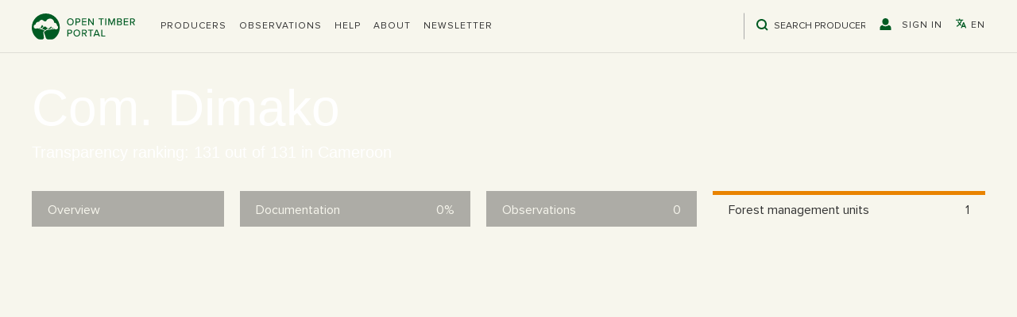

--- FILE ---
content_type: text/html; charset=utf-8
request_url: https://opentimberportal.org/operators/com-dimako/fmus
body_size: 7431
content:
<!DOCTYPE html><html lang="en"><head><meta charSet="utf-8"/><title>Com. Dimako | Open Timber Portal</title><meta name="description" content="Forest operator&#x27;s name description..."/><meta name="viewport" content="width=device-width, initial-scale=1"/><meta name="author" content="Vizzuality"/><link rel="alternate" hrefLang="x-default" href="https://opentimberportal.org/operators/com-dimako/fmus"/><link rel="alternate" hrefLang="en" href="https://opentimberportal.org/operators/com-dimako/fmus"/><link rel="alternate" hrefLang="es" href="https://opentimberportal.org/es/operators/com-dimako/fmus"/><link rel="alternate" hrefLang="fr" href="https://opentimberportal.org/fr/operators/com-dimako/fmus"/><link rel="alternate" hrefLang="pt" href="https://opentimberportal.org/pt/operators/com-dimako/fmus"/><link rel="alternate" hrefLang="zh" href="https://opentimberportal.org/zh/operators/com-dimako/fmus"/><link rel="alternate" hrefLang="ja" href="https://opentimberportal.org/ja/operators/com-dimako/fmus"/><link rel="alternate" hrefLang="ko" href="https://opentimberportal.org/ko/operators/com-dimako/fmus"/><link rel="alternate" hrefLang="vi" href="https://opentimberportal.org/vi/operators/com-dimako/fmus"/><link rel="apple-touch-icon" sizes="57x57" href="/static/favicon/apple-icon-57x57.png"/><link rel="apple-touch-icon" sizes="60x60" href="/static/favicon/apple-icon-60x60.png"/><link rel="apple-touch-icon" sizes="72x72" href="/static/favicon/apple-icon-72x72.png"/><link rel="apple-touch-icon" sizes="76x76" href="/static/favicon/apple-icon-76x76.png"/><link rel="apple-touch-icon" sizes="114x114" href="/static/favicon/apple-icon-114x114.png"/><link rel="apple-touch-icon" sizes="120x120" href="/static/favicon/apple-icon-120x120.png"/><link rel="apple-touch-icon" sizes="144x144" href="/static/favicon/apple-icon-144x144.png"/><link rel="apple-touch-icon" sizes="152x152" href="/static/favicon/apple-icon-152x152.png"/><link rel="apple-touch-icon" sizes="180x180" href="/static/favicon/apple-icon-180x180.png"/><link rel="icon" type="image/png" sizes="192x192" href="/static/favicon/android-icon-192x192.png"/><link rel="icon" type="image/png" sizes="32x32" href="/static/favicon/favicon-32x32.png"/><link rel="icon" type="image/png" sizes="96x96" href="/static/favicon/favicon-96x96.png"/><link rel="icon" type="image/png" sizes="16x16" href="/static/favicon/favicon-16x16.png"/><link rel="mask-icon" href="/static/favicon/favicon.svg" color="white"/><link rel="manifest" href="/static/favicon/manifest.json"/><meta name="msapplication-TileColor" content="#ffffff"/><meta name="msapplication-TileImage" content="/static/favicon/ms-icon-144x144.png"/><meta name="theme-color" content="#ffffff"/><meta name="next-head-count" content="32"/><link rel="preconnect" href="https://cmp.osano.com"/><link rel="preconnect" href="https://www.googletagmanager.com"/><link rel="preconnect" href="https://static.hotjar.com"/><link rel="preload" href="/_next/static/css/91e17b45d7f73937.css" as="style"/><link rel="stylesheet" href="/_next/static/css/91e17b45d7f73937.css" data-n-g=""/><noscript data-n-css=""></noscript><script defer="" nomodule="" src="/_next/static/chunks/polyfills-42372ed130431b0a.js"></script><script src="https://cmp.osano.com/AzyfddTRtqi1560Dk/852e437c-9e22-45b8-8c24-755d0e300816/osano.js" defer="" data-nscript="beforeInteractive"></script><script src="/translations.js" defer="" data-nscript="beforeInteractive"></script><script src="/_next/static/chunks/webpack-a72ab726b98e8782.js" defer=""></script><script src="/_next/static/chunks/framework-49986ec02b2972f2.js" defer=""></script><script src="/_next/static/chunks/main-9f1c77170d6cb602.js" defer=""></script><script src="/_next/static/chunks/pages/_app-a1ce341484ff8f6a.js" defer=""></script><script src="/_next/static/chunks/1904-b28943dfa58f7e91.js" defer=""></script><script src="/_next/static/chunks/5469-67ab11ac9d5a9d85.js" defer=""></script><script src="/_next/static/chunks/9119-759f223266ce9037.js" defer=""></script><script src="/_next/static/chunks/1108-53583c118920c74f.js" defer=""></script><script src="/_next/static/chunks/9421-ac7fc3fc157af722.js" defer=""></script><script src="/_next/static/chunks/6578-2b9c2774f4ddae6f.js" defer=""></script><script src="/_next/static/chunks/4248-aad9471f1db3b1d6.js" defer=""></script><script src="/_next/static/chunks/6412-756861d66b8802cb.js" defer=""></script><script src="/_next/static/chunks/9271-c7edb2b8539e48d6.js" defer=""></script><script src="/_next/static/chunks/3525-d9348d2b16647e82.js" defer=""></script><script src="/_next/static/chunks/9593-3960ed0e28834bef.js" defer=""></script><script src="/_next/static/chunks/821-d1d7d85abb1dbf1a.js" defer=""></script><script src="/_next/static/chunks/6167-09ec2f3e2b0ed07d.js" defer=""></script><script src="/_next/static/chunks/2078-4fd5537020d309e9.js" defer=""></script><script src="/_next/static/chunks/pages/operators/%5Bid%5D/fmus-f0d7e87a2b39737d.js" defer=""></script><script src="/_next/static/zWLePIO3pnQhVhm32j9xl/_buildManifest.js" defer=""></script><script src="/_next/static/zWLePIO3pnQhVhm32j9xl/_ssgManifest.js" defer=""></script></head><body><noscript><iframe src="https://www.googletagmanager.com/ns.html?id=GTM-PZG6N3Z" height="0" width="0" style="display:none;visibility:hidden"></iframe></noscript><div id="__next"><div class="l-page c-page "><svg style="position:absolute;width:0;height:0;overflow:hidden" version="1.1" xmlns="http://www.w3.org/2000/svg"><defs><symbol id="icon-pencil" viewBox="0 0 32 32"><title>pencil</title><path d="M27 0c2.761 0 5 2.239 5 5 0 1.126-0.372 2.164-1 3l-2 2-7-7 2-2c0.836-0.628 1.874-1 3-1zM2 23l-2 9 9-2 18.5-18.5-7-7-18.5 18.5zM22.362 11.362l-14 14-1.724-1.724 14-14 1.724 1.724z"></path></symbol><symbol id="icon-bin" viewBox="0 0 32 32"><title>bin</title><path d="M4 10v20c0 1.1 0.9 2 2 2h18c1.1 0 2-0.9 2-2v-20h-22zM10 28h-2v-14h2v14zM14 28h-2v-14h2v14zM18 28h-2v-14h2v14zM22 28h-2v-14h2v14z"></path><path d="M26.5 4h-6.5v-2.5c0-0.825-0.675-1.5-1.5-1.5h-7c-0.825 0-1.5 0.675-1.5 1.5v2.5h-6.5c-0.825 0-1.5 0.675-1.5 1.5v2.5h26v-2.5c0-0.825-0.675-1.5-1.5-1.5zM18 4h-6v-1.975h6v1.975z"></path></symbol><symbol id="icon-search" viewBox="0 0 32 32"><title>search</title><path d="M25.064 22.047l6.311 6.311-3.017 3.017-6.311-6.311c-2.293 1.678-5.121 2.669-8.181 2.669-7.658 0-13.867-6.208-13.867-13.867s6.208-13.867 13.867-13.867c7.658 0 13.867 6.208 13.867 13.867 0 3.059-0.991 5.887-2.669 8.181v0zM13.867 23.467c5.302 0 9.6-4.298 9.6-9.6s-4.298-9.6-9.6-9.6c-5.302 0-9.6 4.298-9.6 9.6s4.298 9.6 9.6 9.6z"></path></symbol><symbol id="icon-user" viewBox="0 0 30 32"><title>user</title><path d="M14.933 0c4.706 0 8.533 3.686 8.533 8.219v2.055c0 4.533-3.827 8.219-8.533 8.219s-8.533-3.686-8.533-8.219v-2.055c0-4.533 3.827-8.219 8.533-8.219zM23.543 18.492c3.757 1.179 6.323 3.873 6.323 7.344v6.164h-29.867v-6.164c0-3.47 2.566-6.164 6.323-7.344 2.276 2.001 5.293 3.234 8.61 3.234s6.334-1.233 8.61-3.234z"></path></symbol><symbol id="icon-minus" viewBox="0 0 32 32"><title>minus</title><path d="M4 14.667h24q0.552 0 0.943 0.391t0.391 0.943-0.391 0.943-0.943 0.391h-24q-0.552 0-0.943-0.391t-0.391-0.943 0.391-0.943 0.943-0.391z"></path></symbol><symbol id="icon-cross" viewBox="0 0 32 32"><title>cross</title><path d="M25.333 5.333q0.573 0 0.953 0.38t0.38 0.953q0 0.563-0.385 0.948l-8.396 8.385 8.396 8.385q0.385 0.385 0.385 0.948 0 0.573-0.38 0.953t-0.953 0.38q-0.563 0-0.948-0.385l-8.385-8.396-8.385 8.396q-0.385 0.385-0.948 0.385-0.573 0-0.953-0.38t-0.38-0.953q0-0.563 0.385-0.948l8.396-8.385-8.396-8.385q-0.385-0.385-0.385-0.948 0-0.573 0.38-0.953t0.953-0.38q0.563 0 0.948 0.385l8.385 8.396 8.385-8.396q0.385-0.385 0.948-0.385z"></path></symbol><symbol id="icon-plus" viewBox="0 0 32 32"><title>plus</title><path d="M16 2.667q0.552 0 0.943 0.391t0.391 0.943v10.667h10.667q0.552 0 0.943 0.391t0.391 0.943-0.391 0.943-0.943 0.391h-10.667v10.667q0 0.552-0.391 0.943t-0.943 0.391-0.943-0.391-0.391-0.943v-10.667h-10.667q-0.552 0-0.943-0.391t-0.391-0.943 0.391-0.943 0.943-0.391h10.667v-10.667q0-0.552 0.391-0.943t0.943-0.391z"></path></symbol><symbol id="icon-check" viewBox="0 0 32 32"><title>check</title><path d="M28 6.667q0.573 0 0.953 0.38t0.38 0.953q0 0.563-0.385 0.948l-16 16q-0.385 0.385-0.948 0.385t-0.948-0.385l-8-8q-0.385-0.385-0.385-0.948 0-0.573 0.38-0.953t0.953-0.38q0.563 0 0.948 0.385l7.052 7.063 15.052-15.063q0.385-0.385 0.948-0.385z"></path></symbol><symbol id="icon-arrow-left" viewBox="0 0 18 32"><title>arrow-left</title><path d="M16 31.6c-0.4 0-0.8-0.2-1-0.4l-14-14c-0.6-0.6-0.6-1.6 0-2.2l14-14c0.6-0.6 1.6-0.6 2.2 0s0.6 1.6 0 2.2l-13.2 12.8 13 13c0.6 0.6 0.6 1.6 0 2.2-0.2 0.4-0.6 0.4-1 0.4z"></path></symbol><symbol id="icon-arrow-right" viewBox="0 0 18 32"><title>arrow-right</title><path d="M2 0.4c0.4 0 0.8 0.2 1 0.4l14 14c0.6 0.6 0.6 1.6 0 2.2l-14 14c-0.6 0.6-1.6 0.6-2.2 0s-0.6-1.6 0-2.2l13.2-12.8-13-13c-0.6-0.6-0.6-1.6 0-2.2 0.2-0.4 0.6-0.4 1-0.4z"></path></symbol><symbol id="icon-arrow-down" viewBox="0 0 32 32"><title>arrow-down</title><path d="M31.35 9.1c0 0.4-0.2 0.8-0.4 1l-14 14c-0.6 0.6-1.6 0.6-2.2 0l-14-14c-0.6-0.6-0.6-1.6 0-2.2s1.6-0.6 2.2 0l12.8 13.2 13-13c0.6-0.6 1.6-0.6 2.2 0 0.4 0.2 0.4 0.6 0.4 1z"></path></symbol><symbol id="icon-arrow-up" viewBox="0 0 32 32"><title>arrow-up</title><path d="M31.35 22.9c0-0.4-0.2-0.8-0.4-1l-14-14c-0.6-0.6-1.6-0.6-2.2 0l-14 14c-0.6 0.6-0.6 1.6 0 2.2s1.6 0.6 2.2 0l12.8-13.2 13 13c0.6 0.6 1.6 0.6 2.2 0 0.4-0.2 0.4-0.6 0.4-1z"></path></symbol><symbol id="icon-info" viewBox="0 0 13 32"><title>info</title><path d="M1.949 12.86v-1.303c0.383-0.153 0.894-0.313 1.533-0.479s1.316-0.313 2.031-0.441c0.715-0.128 1.424-0.236 2.127-0.326s1.322-0.134 1.859-0.134l0.69 0.46-3.449 16.519h2.683v1.303c-0.332 0.23-0.722 0.447-1.169 0.652s-0.92 0.383-1.418 0.537c-0.498 0.153-1.003 0.275-1.514 0.364s-0.997 0.134-1.456 0.134c-0.971 0-1.642-0.185-2.012-0.556s-0.556-0.773-0.556-1.207c0-0.511 0.038-1.009 0.115-1.495s0.179-1.022 0.307-1.61l2.606-11.881-2.376-0.537zM5.168 4.236c0-0.869 0.294-1.546 0.881-2.031s1.329-0.728 2.223-0.728c0.971 0 1.744 0.243 2.319 0.728s0.862 1.163 0.862 2.031c0 0.818-0.287 1.469-0.862 1.955s-1.348 0.728-2.319 0.728c-0.894 0-1.635-0.243-2.223-0.728s-0.881-1.137-0.881-1.955v0z"></path></symbol><symbol id="icon-file-empty" viewBox="0 0 32 32"><title>file-empty</title><path d="M28.681 7.159c-0.694-0.947-1.662-2.053-2.724-3.116s-2.169-2.030-3.116-2.724c-1.612-1.182-2.393-1.319-2.841-1.319h-15.5c-1.378 0-2.5 1.121-2.5 2.5v27c0 1.378 1.122 2.5 2.5 2.5h23c1.378 0 2.5-1.122 2.5-2.5v-19.5c0-0.448-0.137-1.23-1.319-2.841zM24.543 5.457c0.959 0.959 1.712 1.825 2.268 2.543h-4.811v-4.811c0.718 0.556 1.584 1.309 2.543 2.268zM28 29.5c0 0.271-0.229 0.5-0.5 0.5h-23c-0.271 0-0.5-0.229-0.5-0.5v-27c0-0.271 0.229-0.5 0.5-0.5 0 0 15.499-0 15.5 0v7c0 0.552 0.448 1 1 1h7v19.5z"></path></symbol><symbol id="icon-location" viewBox="0 0 32 32"><title>location</title><path d="M16 0c-5.523 0-10 4.477-10 10 0 10 10 22 10 22s10-12 10-22c0-5.523-4.477-10-10-10zM16 16c-3.314 0-6-2.686-6-6s2.686-6 6-6 6 2.686 6 6-2.686 6-6 6z"></path></symbol><symbol id="icon-location2" viewBox="0 0 32 32"><title>location2</title><path d="M16 0c-5.523 0-10 4.477-10 10 0 10 10 22 10 22s10-12 10-22c0-5.523-4.477-10-10-10zM16 16.125c-3.383 0-6.125-2.742-6.125-6.125s2.742-6.125 6.125-6.125 6.125 2.742 6.125 6.125-2.742 6.125-6.125 6.125zM12.125 10c0-2.14 1.735-3.875 3.875-3.875s3.875 1.735 3.875 3.875c0 2.14-1.735 3.875-3.875 3.875s-3.875-1.735-3.875-3.875z"></path></symbol><symbol id="icon-language" viewBox="0 0 512 512"><title>language</title><path d="M478.33,433.6l-90-218a22,22,0,0,0-40.67,0l-90,218a22,22,0,1,0,40.67,16.79L316.66,406H419.33l18.33,44.39A22,22,0,0,0,458,464a22,22,0,0,0,20.32-30.4ZM334.83,362,368,281.65,401.17,362Z"></path><path d="M267.84,342.92a22,22,0,0,0-4.89-30.7c-.2-.15-15-11.13-36.49-34.73,39.65-53.68,62.11-114.75,71.27-143.49H330a22,22,0,0,0,0-44H214V70a22,22,0,0,0-44,0V90H54a22,22,0,0,0,0,44H251.25c-9.52,26.95-27.05,69.5-53.79,108.36-31.41-41.68-43.08-68.65-43.17-68.87a22,22,0,0,0-40.58,17c.58,1.38,14.55,34.23,52.86,83.93.92,1.19,1.83,2.35,2.74,3.51-39.24,44.35-77.74,71.86-93.85,80.74a22,22,0,1,0,21.07,38.63c2.16-1.18,48.6-26.89,101.63-85.59,22.52,24.08,38,35.44,38.93,36.1a22,22,0,0,0,30.75-4.9Z"></path></symbol><symbol id="icon-pause" viewBox="0 0 32 32"><title>pause</title><path d="M10.864 4h-5.16c-1.008 0-1.704 0.696-1.704 1.704v20.568c0 1.032 0.696 1.728 1.704 1.728h5.136c1.032 0 1.704-0.696 1.704-1.704v-20.592c0.024-1.008-0.648-1.704-1.68-1.704z"></path><path d="M26.296 4h-5.136c-1.032 0-1.704 0.696-1.704 1.704v20.568c0 1.032 0.696 1.704 1.704 1.704h5.136c1.032 0 1.704-0.696 1.704-1.704v-20.568c0-1.008-0.696-1.704-1.704-1.704z"></path></symbol><symbol id="icon-play" viewBox="0 0 32 32"><title>play</title><path d="M8.827 2.76l19.487 13.24-19.487 13.24z"></path></symbol><symbol id="icon-opacity" viewBox="0 0 29 32"><title>opacity</title><path d="M29.333 7.92c-0.761-1.345-1.646-2.503-2.667-3.526l0 0v23.211c1.040-1.040 1.939-2.224 2.667-3.525v-16.16zM21.333 0.88c-0.752-0.308-1.646-0.577-2.569-0.762l-0.098-0.016v31.797c0.92-0.179 1.813-0.443 2.667-0.779v-30.24zM13.333 32c-7.547-1.181-13.333-7.893-13.333-16s5.787-14.819 13.333-16v32z"></path></symbol><symbol id="icon-hide" viewBox="0 0 47 32"><title>hide</title><path d="M17.149 16c-0.002 0.056-0.003 0.122-0.003 0.189 0 3.384 2.743 6.127 6.127 6.127s6.127-2.743 6.127-6.127c0-0.066-0.001-0.133-0.003-0.198l0 0.010c0.002-0.056 0.003-0.122 0.003-0.189 0-3.384-2.743-6.127-6.127-6.127s-6.127 2.743-6.127 6.127c0 0.066 0.001 0.133 0.003 0.198l-0-0.010zM46.545 16c-4.46-7.948-13.204-16-23.273-16-10.045 0-18.813 8.052-23.273 16 4.46 7.948 13.228 16 23.273 16 10.068 0 18.813-8.052 23.273-16zM23.273 4.922c6.080 0 11.025 4.96 11.025 11.078s-4.945 11.078-11.025 11.078-11.025-4.96-11.025-11.078c0-6.118 4.945-11.078 11.025-11.078z"></path></symbol><symbol id="icon-show" viewBox="0 0 39 32"><title>show</title><path d="M26.905 4.994l5.125-4.994 3.481 3.392-29.356 28.608-3.481-3.392 4.076-3.973c-2.675-2.25-4.921-4.902-6.672-7.88l-0.077-0.142c3.774-6.553 11.193-13.194 19.692-13.194 2.523 0 4.948 0.583 7.212 1.575zM11.168 20.33l3.36-3.274c-0.011-0.125-0.017-0.271-0.017-0.419 0-0.009 0-0.017 0-0.026v0.001c0-2.806 2.306-5.073 5.182-5.073 0.16 0 0.32 0.007 0.475 0.020l3.36-3.274c-1.122-0.507-2.432-0.803-3.812-0.803-0.008 0-0.016 0-0.024 0h0.001c-5.145 0-9.329 4.086-9.329 9.132 0 1.324 0.288 2.58 0.805 3.717zM34.454 10.24c1.876 1.855 3.51 3.948 4.853 6.233l0.077 0.143c-3.774 6.55-11.173 13.194-19.692 13.194-1.656-0.005-3.254-0.245-4.766-0.688l0.121 0.030 3.557-3.466c0.357 0.039 0.721 0.062 1.088 0.062 5.145 0 9.329-4.089 9.329-9.132 0-0.345-0.020-0.689-0.059-1.022l5.492-5.354z"></path></symbol></defs></svg><header class="c-header -theme-default"><div class="l-container"><div class="header-container"><h1 class="header-logo"><a href="/">Open Timber Portal</a></h1><nav class="header-nav -desktop"><ul class="c-navigation-list header-nav-list"><li><div class="dropdown header-dropdown"><div role="button" class="dropdown__trigger"><div class="header-nav-list-item"><span>Producers</span></div></div><div class="dropdown__content"><ul class="header-dropdown-list"><li class="header-dropdown-list-item"><a href="/operators">Transparency Ranking</a></li><li class="header-dropdown-list-item"><a href="/database">Producer documents database</a></li></ul></div></div></li><li><a class="" href="/observations">Observations</a></li><li><a class="" href="/help/overview">Help</a></li><li><a class="" href="/about">About</a></li><li><a class="" href="/newsletter">Newsletter</a></li></ul><ul class="header-nav-list c-navigation-list"><li class="search"><div class="c-search -theme-default"><div class="search"><svg class="c-icon "><use xlink:href="#icon-search"></use></svg><input type="text" size="21" placeholder="Search producers" data-test-id="search-input"/></div><div class="results-container"><div class="results" data-test-id="search-results"><ul><li>No results</li></ul></div></div></div></li><li><div class="header-nav-list-item" role="button"><svg class="c-icon "><use xlink:href="#icon-user"></use></svg><span>Sign in</span></div></li><li><div class="dropdown c-language-dropdown header-nav-list-item"><div role="button" class="dropdown__trigger"><svg class="c-icon "><use xlink:href="#icon-language"></use></svg><span>en</span></div><div class="dropdown__content"><ul class="language-dropdown-list"><li class="language-dropdown-list-item"><a href="/operators/com-dimako/fmus">English</a></li><li class="language-dropdown-list-item"><a href="/es/operators/com-dimako/fmus">Español</a></li><li class="language-dropdown-list-item"><a href="/fr/operators/com-dimako/fmus">Français</a></li><li class="language-dropdown-list-item"><a href="/pt/operators/com-dimako/fmus">Português</a></li><li class="language-dropdown-list-item"><a href="/zh/operators/com-dimako/fmus">中文</a></li><li class="language-dropdown-list-item"><a href="/ja/operators/com-dimako/fmus">日本語</a></li><li class="language-dropdown-list-item"><a href="/ko/operators/com-dimako/fmus">한국어</a></li><li class="language-dropdown-list-item"><a href="/vi/operators/com-dimako/fmus">Tiếng Việt</a></li></ul></div></div></li></ul></nav><nav class="header-nav -mobile"><ul class="header-nav-list c-navigation-list"><li><button aria-expanded="false" aria-label="Open the menu" class="c-hamburger -theme-light -theme-dark"><div class="c-hamburger__lines"><span aria-hidden="true" class="c-hamburger__line"></span><span aria-hidden="true" class="c-hamburger__line"></span><span aria-hidden="true" class="c-hamburger__line"></span></div></button></li></ul></nav></div></div></header><div class="l-main "><div class="c-static-header -tabs" style="background-image:image-set(url(/static/images/static-header/bg-operator-detail.webp) type(&#x27;image/webp&#x27;), url(/static/images/static-header/bg-operator-detail.jpg) type(&#x27;image/jpeg&#x27;))"><div class="wrapper"><div class="container"><h2>Com. Dimako</h2><h3>Transparency ranking: 131 out of 131 in Cameroon</h3></div></div></div><header class="c-tabs"><div class="l-container"><div class="row l-row"><div class="column"><a class="tabs-btn " href="/operators/com-dimako/overview"><span class="title">Overview</span></a></div><div class="column"><a class="tabs-btn -number" href="/operators/com-dimako/documentation"><span class="title">Documentation</span><span class="number">0%</span></a></div><div class="column"><a class="tabs-btn -number" href="/operators/com-dimako/observations"><span class="title">Observations</span><span class="number">0</span></a></div><div class="column"><a class="tabs-btn -active -number" href="/operators/com-dimako/fmus"><span class="title">Forest management units</span><span class="number">1</span></a></div></div></div></header><div class="c-section -map -sm-flex-column"><aside class="l-sidebar c-sidebar -fmumap -open"><div class="l-sidebar-content"></div></aside><div class="c-map-container -static"><div class="c-map"><div style="position:relative;width:100%;height:100%"></div></div></div></div></div><footer class="c-footer"><div class="upper-footer"><div class="l-container"><div class="footer-container"><div class="footer-item"><h1 class="logo"><a href="/">Open Timber Portal</a></h1></div><div class="footer-item"><ul class="c-navigation-list"><li><div class="dropdown c-language-dropdown"><div role="button" class="dropdown__trigger"><svg class="c-icon "><use xlink:href="#icon-language"></use></svg><span>English</span></div><div class="dropdown__content"><ul class="language-dropdown-list"><li class="language-dropdown-list-item"><a href="/operators/com-dimako/fmus">English</a></li><li class="language-dropdown-list-item"><a href="/es/operators/com-dimako/fmus">Español</a></li><li class="language-dropdown-list-item"><a href="/fr/operators/com-dimako/fmus">Français</a></li><li class="language-dropdown-list-item"><a href="/pt/operators/com-dimako/fmus">Português</a></li><li class="language-dropdown-list-item"><a href="/zh/operators/com-dimako/fmus">中文</a></li><li class="language-dropdown-list-item"><a href="/ja/operators/com-dimako/fmus">日本語</a></li><li class="language-dropdown-list-item"><a href="/ko/operators/com-dimako/fmus">한국어</a></li><li class="language-dropdown-list-item"><a href="/vi/operators/com-dimako/fmus">Tiếng Việt</a></li></ul></div></div></li><li><div class="dropdown header-dropdown"><div role="button" class="dropdown__trigger"><div class="header-nav-list-item"><span>Producers</span></div></div><div class="dropdown__content"><ul class="header-dropdown-list"><li class="header-dropdown-list-item"><a href="/operators">Transparency Ranking</a></li><li class="header-dropdown-list-item"><a href="/database">Producer documents database</a></li></ul></div></div></li><li><a class="" href="/observations">Observations</a></li><li><a class="" href="/help/overview">Help</a></li><li><a class="" href="/about">About</a></li><li><a class="" href="/newsletter">Newsletter</a></li></ul></div></div></div></div><div class="lower-footer"><div class="l-container"><div class="footer-container"><div class="footer-item"><a href="http://www.wri.org/" target="_blank" rel="noreferrer noopener"><img src="/static/images/logos/wri-logo.svg" alt="WRI logo" width="155" height="55"/></a></div><div class="footer-item wri-contact-details"><p class="-bold">World Resources Institute</p><p><span>10 G Street NE Suite 800</span><span>Washington, DC 20002, USA</span></p><p class="wri-phone"><span>Phone +1(202) 729-7600</span><span>Fax: +1 (202) 720 7610</span></p></div><div class="footer-links"><a href="/terms">Terms of service</a><span> | </span><a href="/privacy-policy">Privacy Policy</a><span> | </span><button type="button" class="c-link-button">Cookie Preferences</button></div></div></div></div></footer><section class="c-modal -hidden"></section></div></div><script id="__NEXT_DATA__" type="application/json">{"props":{"pageProps":{"_sentryTraceData":"55e3b4066e0cc7d6638eb6b09edad526-8658217bd0feb246-1","_sentryBaggage":"sentry-environment=production,sentry-release=zWLePIO3pnQhVhm32j9xl,sentry-public_key=18a41ddc2b3b437ea5a0131aeb6b3973,sentry-trace_id=55e3b4066e0cc7d6638eb6b09edad526,sentry-sample_rate=0.4,sentry-transaction=GET%20%2Foperators%2F%5Bid%5D%2Ffmus,sentry-sampled=true"},"language":"en","defaultLocale":"en","initialState":{"about":{"data":[],"loading":false,"error":false},"countries":{"data":[],"loading":false,"error":false},"countriesDetail":{"data":{},"loading":false,"error":false,"documentation":{"data":{},"loading":false,"error":false},"links":{"data":[],"loading":false,"error":false},"vpas":{"data":[],"loading":false,"error":false}},"database":{"data":[],"page":0,"pageSize":30,"pageCount":-1,"loading":false,"error":false,"filters":{"data":{},"options":{},"loading":false,"error":false},"columns":["country","document","forest-type","document-name","status","operator","fmu"]},"donors":{"data":[],"loading":false,"error":false},"help":{"howtos":{"data":[],"loading":false,"error":false},"tools":{"data":[],"loading":false,"error":false},"faqs":{"data":[],"loading":false,"error":false},"tutorials":{"data":[],"loading":false,"error":false}},"language":"en","notifications":{"data":[],"loading":false,"error":false},"observations":{"data":[],"loading":false,"error":false,"map":{"zoom":5,"latitude":-1.45,"longitude":15},"cluster":{},"filters":{"data":{},"options":{},"loading":false,"error":false},"columns":["status","date","country","operator","category","observation","level","fmu","report"]},"operators":{"data":[],"loading":false,"error":false},"operatorsDetail":{"data":{"type":"operators","id":"10588","name":"Com. Dimako","slug":"com-dimako","approved":false,"operator-type":"Unknown","is-active":true,"logo":{"url":null,"thumbnail":{"url":null},"square":{"url":null},"medium":{"url":null},"original":{"url":null}},"details":null,"percentage-valid-documents-fmu":0,"percentage-valid-documents-country":0,"percentage-valid-documents-all":0,"obs-per-visit":null,"score":null,"website":null,"address":null,"fa-id":"CM/UNKNOWN/0216","country-doc-rank":131,"country-operators":131,"country":{"type":"countries","id":"45","name":"Cameroon","iso":"CMR"},"fmus":[{"type":"fmus","id":"11645","name":"DIMAKO"}],"observations":[],"relationshipNames":["country","fmus","observations"],"loadedFMUS":false},"loading":false,"error":false,"observations":{"data":[],"loading":false,"error":false},"documentation":{"data":[],"loading":false,"error":false},"timeline":{"data":[],"loading":false,"error":false},"publicationAuthorization":null,"date":"2025-11-26","fmu":null,"requestId":"i1CIxVX854pwUcJEewgrU"},"operatorsDetailFmus":{"map":{"zoom":5,"latitude":0,"longitude":20,"scrollZoom":false},"layersActive":["gain","loss","fmusdetail"],"layersSettings":{},"analysis":{"data":{},"loading":false,"error":false}},"operatorsRanking":{"data":[],"loading":false,"error":false,"map":{"zoom":4,"latitude":0,"longitude":20},"latlng":{},"interactions":{},"layersActive":["gain","loss","fmus","protected-areas"],"layersSettings":{},"sidebar":{"open":false,"width":600},"filters":{"data":{"fa":true,"country":[],"certification":[],"operator":"","fmu":""},"options":{"country":[{"label":"Congo","value":47,"iso":"COG"},{"label":"Cameroon","value":45,"iso":"CMR"},{"label":"Democratic Republic of the Congo","value":7,"iso":"COD"},{"label":"Central African Republic","value":188,"iso":"CAF"},{"label":"Gabon","value":53,"iso":"GAB"}],"certification":[{"label":"Forest Stewardship Council (FSC)","abbr":"FSC","value":"fsc"},{"label":"Forest Stewardship Council - Controlled Wood (FSC-CW)","abbr":"FSC-CW","value":"fsc-cw"},{"label":"LegalSource (LS)","abbr":"LS","value":"ls"},{"label":"Origin and Legality of Wood (OLB)","abbr":"OLB","value":"olb"},{"label":"Pan African Forest Certification (PAFC)","abbr":"PAFC","value":"pafc"},{"label":"Preferred by Nature Certification Regulatory Scope (PbN)","abbr":"PbN","value":"pbn"},{"label":"Programme for the Endorsement of Forest Certification (PEFC)","abbr":"PEFC","value":"pefc"},{"label":"Timber Legality Verification (TLV)","abbr":"TLV","value":"tlv"}]},"loading":false,"error":false}},"partners":{"data":[],"loading":false,"error":false},"sawmillMap":{"viewport":{"zoom":5,"latitude":0,"longitude":18},"loading":false,"error":false,"sawmill":{}},"user":{"userProfile":{"data":{},"loading":false,"error":false},"userOperator":{"data":{},"loading":false,"error":false},"userAgent":{"ua":"Mozilla/5.0 (Macintosh; Intel Mac OS X 10_15_7) AppleWebKit/537.36 (KHTML, like Gecko) Chrome/131.0.0.0 Safari/537.36; ClaudeBot/1.0; +claudebot@anthropic.com)","isMobile":false}}}},"page":"/operators/[id]/fmus","query":{"id":"com-dimako"},"buildId":"zWLePIO3pnQhVhm32j9xl","isFallback":false,"isExperimentalCompile":false,"gip":true,"appGip":true,"locale":"en","locales":["en","es","fr","pt","zh","ja","ko","vi"],"defaultLocale":"en","scriptLoader":[]}</script></body></html>

--- FILE ---
content_type: text/css
request_url: https://opentimberportal.org/_next/static/css/91e17b45d7f73937.css
body_size: 28893
content:
.rc-tooltip.rc-tooltip-zoom-appear,.rc-tooltip.rc-tooltip-zoom-enter{opacity:0}.rc-tooltip.rc-tooltip-zoom-enter,.rc-tooltip.rc-tooltip-zoom-leave{display:block}.rc-tooltip-zoom-appear,.rc-tooltip-zoom-enter{opacity:0;animation-duration:.3s;animation-fill-mode:both;animation-timing-function:cubic-bezier(.18,.89,.32,1.28);animation-play-state:paused}.rc-tooltip-zoom-leave{animation-duration:.3s;animation-fill-mode:both;animation-timing-function:cubic-bezier(.6,-.3,.74,.05);animation-play-state:paused}.rc-tooltip-zoom-appear.rc-tooltip-zoom-appear-active,.rc-tooltip-zoom-enter.rc-tooltip-zoom-enter-active{animation-name:rcToolTipZoomIn;animation-play-state:running}.rc-tooltip-zoom-leave.rc-tooltip-zoom-leave-active{animation-name:rcToolTipZoomOut;animation-play-state:running}@keyframes rcToolTipZoomIn{0%{opacity:0;transform-origin:50% 50%;transform:scale(0)}to{opacity:1;transform-origin:50% 50%;transform:scale(1)}}@keyframes rcToolTipZoomOut{0%{opacity:1;transform-origin:50% 50%;transform:scale(1)}to{opacity:0;transform-origin:50% 50%;transform:scale(0)}}.rc-tooltip{position:absolute;z-index:1070;display:block;visibility:visible;line-height:1.5;font-size:12px;background-color:rgba(0,0,0,.05);padding:1px;opacity:.9}.rc-tooltip-hidden{display:none}.rc-tooltip-inner{padding:8px 10px;color:#333;text-align:left;text-decoration:none;background-color:#fff;border-radius:3px;min-height:34px;border:1px solid #b1b1b1}.rc-tooltip-arrow,.rc-tooltip-arrow-inner{position:absolute;width:0;height:0;border-color:transparent;border-style:solid}.rc-tooltip-placement-top .rc-tooltip-arrow,.rc-tooltip-placement-topLeft .rc-tooltip-arrow,.rc-tooltip-placement-topRight .rc-tooltip-arrow{transform:translate(-50%,5px);margin-left:-6px;border-width:6px 6px 0;border-top-color:#b1b1b1}.rc-tooltip-placement-top .rc-tooltip-arrow-inner,.rc-tooltip-placement-topLeft .rc-tooltip-arrow-inner,.rc-tooltip-placement-topRight .rc-tooltip-arrow-inner{bottom:1px;margin-left:-6px;border-width:6px 6px 0;border-top-color:#fff}.rc-tooltip-placement-top .rc-tooltip-arrow{left:50%}.rc-tooltip-placement-topLeft .rc-tooltip-arrow{left:15%}.rc-tooltip-placement-topRight .rc-tooltip-arrow{right:15%}.rc-tooltip-placement-right .rc-tooltip-arrow,.rc-tooltip-placement-rightBottom .rc-tooltip-arrow,.rc-tooltip-placement-rightTop .rc-tooltip-arrow{left:-5px;margin-top:-6px;border-width:6px 6px 6px 0;border-right-color:#b1b1b1;transform:translateX(calc(-100% + 1px))}.rc-tooltip-placement-right .rc-tooltip-arrow-inner,.rc-tooltip-placement-rightBottom .rc-tooltip-arrow-inner,.rc-tooltip-placement-rightTop .rc-tooltip-arrow-inner{left:1px;margin-top:-6px;border-width:6px 6px 6px 0;border-right-color:#fff}.rc-tooltip-placement-right .rc-tooltip-arrow{top:50%}.rc-tooltip-placement-rightTop .rc-tooltip-arrow{top:15%;margin-top:0}.rc-tooltip-placement-rightBottom .rc-tooltip-arrow{bottom:15%}.rc-tooltip-placement-left .rc-tooltip-arrow,.rc-tooltip-placement-leftBottom .rc-tooltip-arrow,.rc-tooltip-placement-leftTop .rc-tooltip-arrow{right:-5px;margin-top:-6px;border-width:6px 0 6px 6px;border-left-color:#b1b1b1;transform:translateX(calc(100% - 1px))}.rc-tooltip-placement-left .rc-tooltip-arrow-inner,.rc-tooltip-placement-leftBottom .rc-tooltip-arrow-inner,.rc-tooltip-placement-leftTop .rc-tooltip-arrow-inner{right:1px;margin-top:-6px;border-width:6px 0 6px 6px;border-left-color:#fff}.rc-tooltip-placement-left .rc-tooltip-arrow{top:50%}.rc-tooltip-placement-leftTop .rc-tooltip-arrow{top:15%;margin-top:0}.rc-tooltip-placement-leftBottom .rc-tooltip-arrow{bottom:15%}.rc-tooltip-placement-bottom .rc-tooltip-arrow,.rc-tooltip-placement-bottomLeft .rc-tooltip-arrow,.rc-tooltip-placement-bottomRight .rc-tooltip-arrow{transform:translate(-50%,-5px);margin-left:-6px;border-width:0 6px 6px;border-bottom-color:#b1b1b1}.rc-tooltip-placement-bottom .rc-tooltip-arrow-inner,.rc-tooltip-placement-bottomLeft .rc-tooltip-arrow-inner,.rc-tooltip-placement-bottomRight .rc-tooltip-arrow-inner{top:1px;margin-left:-6px;border-width:0 6px 6px;border-bottom-color:#fff}.rc-tooltip-placement-bottom .rc-tooltip-arrow{left:50%}.rc-tooltip-placement-bottomLeft .rc-tooltip-arrow{left:15%}.rc-tooltip-placement-bottomRight .rc-tooltip-arrow{right:15%}.react-datepicker__month-read-view--down-arrow,.react-datepicker__month-year-read-view--down-arrow,.react-datepicker__navigation-icon:before,.react-datepicker__year-read-view--down-arrow{border-color:#ccc;border-style:solid;border-width:3px 3px 0 0;content:"";display:block;height:9px;position:absolute;top:6px;width:9px}.react-datepicker-popper[data-placement^=bottom] .react-datepicker__triangle,.react-datepicker-popper[data-placement^=top] .react-datepicker__triangle{margin-left:-4px;position:absolute;width:0}.react-datepicker-popper[data-placement^=bottom] .react-datepicker__triangle:after,.react-datepicker-popper[data-placement^=bottom] .react-datepicker__triangle:before,.react-datepicker-popper[data-placement^=top] .react-datepicker__triangle:after,.react-datepicker-popper[data-placement^=top] .react-datepicker__triangle:before{box-sizing:content-box;position:absolute;height:0;width:1px;content:"";z-index:-1;border:8px solid transparent;left:-8px}.react-datepicker-popper[data-placement^=bottom] .react-datepicker__triangle:before,.react-datepicker-popper[data-placement^=top] .react-datepicker__triangle:before{border-bottom-color:#aeaeae}.react-datepicker-popper[data-placement^=bottom] .react-datepicker__triangle{top:0;margin-top:-8px}.react-datepicker-popper[data-placement^=bottom] .react-datepicker__triangle:after,.react-datepicker-popper[data-placement^=bottom] .react-datepicker__triangle:before{border-top:none;border-bottom-color:#f0f0f0}.react-datepicker-popper[data-placement^=bottom] .react-datepicker__triangle:after{top:0}.react-datepicker-popper[data-placement^=bottom] .react-datepicker__triangle:before{top:-1px;border-bottom-color:#aeaeae}.react-datepicker-popper[data-placement^=top] .react-datepicker__triangle{bottom:0;margin-bottom:-8px}.react-datepicker-popper[data-placement^=top] .react-datepicker__triangle:after,.react-datepicker-popper[data-placement^=top] .react-datepicker__triangle:before{border-bottom:none;border-top-color:#fff}.react-datepicker-popper[data-placement^=top] .react-datepicker__triangle:after{bottom:0}.react-datepicker-popper[data-placement^=top] .react-datepicker__triangle:before{bottom:-1px;border-top-color:#aeaeae}.react-datepicker-wrapper{display:inline-block;padding:0;border:0}.react-datepicker{font-family:Helvetica Neue,helvetica,arial,sans-serif;font-size:.8rem;background-color:#fff;color:#000;border:1px solid #aeaeae;border-radius:.3rem;display:inline-block;position:relative}.react-datepicker--time-only .react-datepicker__triangle{left:35px}.react-datepicker--time-only .react-datepicker__time-container{border-left:0}.react-datepicker--time-only .react-datepicker__time,.react-datepicker--time-only .react-datepicker__time-box{border-bottom-left-radius:.3rem;border-bottom-right-radius:.3rem}.react-datepicker__triangle{position:absolute;left:50px}.react-datepicker-popper{z-index:1}.react-datepicker-popper[data-placement^=bottom]{padding-top:10px}.react-datepicker-popper[data-placement=bottom-end] .react-datepicker__triangle,.react-datepicker-popper[data-placement=top-end] .react-datepicker__triangle{left:auto;right:50px}.react-datepicker-popper[data-placement^=top]{padding-bottom:10px}.react-datepicker-popper[data-placement^=right]{padding-left:8px}.react-datepicker-popper[data-placement^=right] .react-datepicker__triangle{left:auto;right:42px}.react-datepicker-popper[data-placement^=left]{padding-right:8px}.react-datepicker-popper[data-placement^=left] .react-datepicker__triangle{left:42px;right:auto}.react-datepicker__header{text-align:center;background-color:#f0f0f0;border-bottom:1px solid #aeaeae;border-top-left-radius:.3rem;padding:8px 0;position:relative}.react-datepicker__header--time{padding-bottom:8px;padding-left:5px;padding-right:5px}.react-datepicker__header--time:not(.react-datepicker__header--time--only){border-top-left-radius:0}.react-datepicker__header:not(.react-datepicker__header--has-time-select){border-top-right-radius:.3rem}.react-datepicker__month-dropdown-container--scroll,.react-datepicker__month-dropdown-container--select,.react-datepicker__month-year-dropdown-container--scroll,.react-datepicker__month-year-dropdown-container--select,.react-datepicker__year-dropdown-container--scroll,.react-datepicker__year-dropdown-container--select{display:inline-block;margin:0 15px}.react-datepicker-time__header,.react-datepicker-year-header,.react-datepicker__current-month{margin-top:0;color:#000;font-weight:700;font-size:.944rem}.react-datepicker-time__header{text-overflow:ellipsis;white-space:nowrap;overflow:hidden}.react-datepicker__navigation{align-items:center;background:none;display:flex;justify-content:center;text-align:center;cursor:pointer;position:absolute;top:2px;padding:0;border:none;z-index:1;height:32px;width:32px;text-indent:-999em;overflow:hidden}.react-datepicker__navigation--previous{left:2px}.react-datepicker__navigation--next{right:2px}.react-datepicker__navigation--next--with-time:not(.react-datepicker__navigation--next--with-today-button){right:85px}.react-datepicker__navigation--years{position:relative;top:0;display:block;margin-left:auto;margin-right:auto}.react-datepicker__navigation--years-previous{top:4px}.react-datepicker__navigation--years-upcoming{top:-4px}.react-datepicker__navigation:hover :before{border-color:#a6a6a6}.react-datepicker__navigation-icon{position:relative;top:-1px;font-size:20px;width:0}.react-datepicker__navigation-icon--next{left:-2px}.react-datepicker__navigation-icon--next:before{transform:rotate(45deg);left:-7px}.react-datepicker__navigation-icon--previous{right:-2px}.react-datepicker__navigation-icon--previous:before{transform:rotate(225deg);right:-7px}.react-datepicker__month-container{float:left}.react-datepicker__year{margin:.4rem;text-align:center}.react-datepicker__year-wrapper{display:flex;flex-wrap:wrap;max-width:180px}.react-datepicker__year .react-datepicker__year-text{display:inline-block;width:4rem;margin:2px}.react-datepicker__month{margin:.4rem;text-align:center}.react-datepicker__month .react-datepicker__month-text,.react-datepicker__month .react-datepicker__quarter-text{display:inline-block;width:4rem;margin:2px}.react-datepicker__input-time-container{clear:both;width:100%;float:left;margin:5px 0 10px 15px;text-align:left}.react-datepicker__input-time-container .react-datepicker-time__caption,.react-datepicker__input-time-container .react-datepicker-time__input-container{display:inline-block}.react-datepicker__input-time-container .react-datepicker-time__input-container .react-datepicker-time__input{display:inline-block;margin-left:10px}.react-datepicker__input-time-container .react-datepicker-time__input-container .react-datepicker-time__input input{width:auto}.react-datepicker__input-time-container .react-datepicker-time__input-container .react-datepicker-time__input input[type=time]::-webkit-inner-spin-button,.react-datepicker__input-time-container .react-datepicker-time__input-container .react-datepicker-time__input input[type=time]::-webkit-outer-spin-button{-webkit-appearance:none;margin:0}.react-datepicker__input-time-container .react-datepicker-time__input-container .react-datepicker-time__input input[type=time]{-moz-appearance:textfield}.react-datepicker__input-time-container .react-datepicker-time__input-container .react-datepicker-time__delimiter{margin-left:5px;display:inline-block}.react-datepicker__time-container{float:right;border-left:1px solid #aeaeae;width:85px}.react-datepicker__time-container--with-today-button{display:inline;border:1px solid #aeaeae;border-radius:.3rem;position:absolute;right:-87px;top:0}.react-datepicker__time-container .react-datepicker__time{position:relative;background:#fff;border-bottom-right-radius:.3rem}.react-datepicker__time-container .react-datepicker__time .react-datepicker__time-box{width:85px;overflow-x:hidden;margin:0 auto;text-align:center;border-bottom-right-radius:.3rem}.react-datepicker__time-container .react-datepicker__time .react-datepicker__time-box ul.react-datepicker__time-list{list-style:none;margin:0;height:calc(195px + .85rem);overflow-y:scroll;padding-right:0;padding-left:0;width:100%;box-sizing:content-box}.react-datepicker__time-container .react-datepicker__time .react-datepicker__time-box ul.react-datepicker__time-list li.react-datepicker__time-list-item{height:30px;padding:5px 10px;white-space:nowrap}.react-datepicker__time-container .react-datepicker__time .react-datepicker__time-box ul.react-datepicker__time-list li.react-datepicker__time-list-item:hover{cursor:pointer;background-color:#f0f0f0}.react-datepicker__time-container .react-datepicker__time .react-datepicker__time-box ul.react-datepicker__time-list li.react-datepicker__time-list-item--selected{background-color:#216ba5;color:#fff;font-weight:700}.react-datepicker__time-container .react-datepicker__time .react-datepicker__time-box ul.react-datepicker__time-list li.react-datepicker__time-list-item--selected:hover{background-color:#216ba5}.react-datepicker__time-container .react-datepicker__time .react-datepicker__time-box ul.react-datepicker__time-list li.react-datepicker__time-list-item--disabled{color:#ccc}.react-datepicker__time-container .react-datepicker__time .react-datepicker__time-box ul.react-datepicker__time-list li.react-datepicker__time-list-item--disabled:hover{cursor:default;background-color:transparent}.react-datepicker__week-number{color:#ccc;display:inline-block;width:1.7rem;line-height:1.7rem;text-align:center;margin:.166rem}.react-datepicker__week-number.react-datepicker__week-number--clickable{cursor:pointer}.react-datepicker__week-number.react-datepicker__week-number--clickable:not(.react-datepicker__week-number--selected,.react-datepicker__week-number--keyboard-selected):hover{border-radius:.3rem;background-color:#f0f0f0}.react-datepicker__week-number--selected{border-radius:.3rem;background-color:#216ba5;color:#fff}.react-datepicker__week-number--selected:hover{background-color:#1d5d90}.react-datepicker__week-number--keyboard-selected{border-radius:.3rem;background-color:#2a87d0;color:#fff}.react-datepicker__week-number--keyboard-selected:hover{background-color:#1d5d90}.react-datepicker__day-names{white-space:nowrap;margin-bottom:-8px}.react-datepicker__week{white-space:nowrap}.react-datepicker__day,.react-datepicker__day-name,.react-datepicker__time-name{color:#000;display:inline-block;width:1.7rem;line-height:1.7rem;text-align:center;margin:.166rem}.react-datepicker__day,.react-datepicker__month-text,.react-datepicker__quarter-text,.react-datepicker__year-text{cursor:pointer}.react-datepicker__day:hover,.react-datepicker__month-text:hover,.react-datepicker__quarter-text:hover,.react-datepicker__year-text:hover{border-radius:.3rem;background-color:#f0f0f0}.react-datepicker__day--today,.react-datepicker__month-text--today,.react-datepicker__quarter-text--today,.react-datepicker__year-text--today{font-weight:700}.react-datepicker__day--highlighted,.react-datepicker__month-text--highlighted,.react-datepicker__quarter-text--highlighted,.react-datepicker__year-text--highlighted{border-radius:.3rem;background-color:#3dcc4a;color:#fff}.react-datepicker__day--highlighted:hover,.react-datepicker__month-text--highlighted:hover,.react-datepicker__quarter-text--highlighted:hover,.react-datepicker__year-text--highlighted:hover{background-color:#32be3f}.react-datepicker__day--highlighted-custom-1,.react-datepicker__month-text--highlighted-custom-1,.react-datepicker__quarter-text--highlighted-custom-1,.react-datepicker__year-text--highlighted-custom-1{color:#f0f}.react-datepicker__day--highlighted-custom-2,.react-datepicker__month-text--highlighted-custom-2,.react-datepicker__quarter-text--highlighted-custom-2,.react-datepicker__year-text--highlighted-custom-2{color:green}.react-datepicker__day--holidays,.react-datepicker__month-text--holidays,.react-datepicker__quarter-text--holidays,.react-datepicker__year-text--holidays{position:relative;border-radius:.3rem;background-color:#ff6803;color:#fff}.react-datepicker__day--holidays .holiday-overlay,.react-datepicker__month-text--holidays .holiday-overlay,.react-datepicker__quarter-text--holidays .holiday-overlay,.react-datepicker__year-text--holidays .holiday-overlay{position:absolute;bottom:100%;left:50%;transform:translateX(-50%);background-color:#333;color:#fff;padding:4px;border-radius:4px;white-space:nowrap;visibility:hidden;opacity:0;transition:visibility 0s,opacity .3s ease-in-out}.react-datepicker__day--holidays:hover,.react-datepicker__month-text--holidays:hover,.react-datepicker__quarter-text--holidays:hover,.react-datepicker__year-text--holidays:hover{background-color:#cf5300}.react-datepicker__day--holidays:hover .holiday-overlay,.react-datepicker__month-text--holidays:hover .holiday-overlay,.react-datepicker__quarter-text--holidays:hover .holiday-overlay,.react-datepicker__year-text--holidays:hover .holiday-overlay{visibility:visible;opacity:1}.react-datepicker__day--in-range,.react-datepicker__day--in-selecting-range,.react-datepicker__day--selected,.react-datepicker__month-text--in-range,.react-datepicker__month-text--in-selecting-range,.react-datepicker__month-text--selected,.react-datepicker__quarter-text--in-range,.react-datepicker__quarter-text--in-selecting-range,.react-datepicker__quarter-text--selected,.react-datepicker__year-text--in-range,.react-datepicker__year-text--in-selecting-range,.react-datepicker__year-text--selected{border-radius:.3rem;background-color:#216ba5;color:#fff}.react-datepicker__day--in-range:hover,.react-datepicker__day--in-selecting-range:hover,.react-datepicker__day--selected:hover,.react-datepicker__month-text--in-range:hover,.react-datepicker__month-text--in-selecting-range:hover,.react-datepicker__month-text--selected:hover,.react-datepicker__quarter-text--in-range:hover,.react-datepicker__quarter-text--in-selecting-range:hover,.react-datepicker__quarter-text--selected:hover,.react-datepicker__year-text--in-range:hover,.react-datepicker__year-text--in-selecting-range:hover,.react-datepicker__year-text--selected:hover{background-color:#1d5d90}.react-datepicker__day--keyboard-selected,.react-datepicker__month-text--keyboard-selected,.react-datepicker__quarter-text--keyboard-selected,.react-datepicker__year-text--keyboard-selected{border-radius:.3rem;background-color:#bad9f1;color:#000}.react-datepicker__day--keyboard-selected:hover,.react-datepicker__month-text--keyboard-selected:hover,.react-datepicker__quarter-text--keyboard-selected:hover,.react-datepicker__year-text--keyboard-selected:hover{background-color:#1d5d90}.react-datepicker__day--in-selecting-range:not(.react-datepicker__day--in-range,.react-datepicker__month-text--in-range,.react-datepicker__quarter-text--in-range,.react-datepicker__year-text--in-range),.react-datepicker__month-text--in-selecting-range:not(.react-datepicker__day--in-range,.react-datepicker__month-text--in-range,.react-datepicker__quarter-text--in-range,.react-datepicker__year-text--in-range),.react-datepicker__quarter-text--in-selecting-range:not(.react-datepicker__day--in-range,.react-datepicker__month-text--in-range,.react-datepicker__quarter-text--in-range,.react-datepicker__year-text--in-range),.react-datepicker__year-text--in-selecting-range:not(.react-datepicker__day--in-range,.react-datepicker__month-text--in-range,.react-datepicker__quarter-text--in-range,.react-datepicker__year-text--in-range){background-color:rgba(33,107,165,.5)}.react-datepicker__month--selecting-range .react-datepicker__day--in-range:not(.react-datepicker__day--in-selecting-range,.react-datepicker__month-text--in-selecting-range,.react-datepicker__quarter-text--in-selecting-range,.react-datepicker__year-text--in-selecting-range),.react-datepicker__month--selecting-range .react-datepicker__month-text--in-range:not(.react-datepicker__day--in-selecting-range,.react-datepicker__month-text--in-selecting-range,.react-datepicker__quarter-text--in-selecting-range,.react-datepicker__year-text--in-selecting-range),.react-datepicker__month--selecting-range .react-datepicker__quarter-text--in-range:not(.react-datepicker__day--in-selecting-range,.react-datepicker__month-text--in-selecting-range,.react-datepicker__quarter-text--in-selecting-range,.react-datepicker__year-text--in-selecting-range),.react-datepicker__month--selecting-range .react-datepicker__year-text--in-range:not(.react-datepicker__day--in-selecting-range,.react-datepicker__month-text--in-selecting-range,.react-datepicker__quarter-text--in-selecting-range,.react-datepicker__year-text--in-selecting-range),.react-datepicker__year--selecting-range .react-datepicker__day--in-range:not(.react-datepicker__day--in-selecting-range,.react-datepicker__month-text--in-selecting-range,.react-datepicker__quarter-text--in-selecting-range,.react-datepicker__year-text--in-selecting-range),.react-datepicker__year--selecting-range .react-datepicker__month-text--in-range:not(.react-datepicker__day--in-selecting-range,.react-datepicker__month-text--in-selecting-range,.react-datepicker__quarter-text--in-selecting-range,.react-datepicker__year-text--in-selecting-range),.react-datepicker__year--selecting-range .react-datepicker__quarter-text--in-range:not(.react-datepicker__day--in-selecting-range,.react-datepicker__month-text--in-selecting-range,.react-datepicker__quarter-text--in-selecting-range,.react-datepicker__year-text--in-selecting-range),.react-datepicker__year--selecting-range .react-datepicker__year-text--in-range:not(.react-datepicker__day--in-selecting-range,.react-datepicker__month-text--in-selecting-range,.react-datepicker__quarter-text--in-selecting-range,.react-datepicker__year-text--in-selecting-range){background-color:#f0f0f0;color:#000}.react-datepicker__day--disabled,.react-datepicker__month-text--disabled,.react-datepicker__quarter-text--disabled,.react-datepicker__year-text--disabled{cursor:default;color:#ccc}.react-datepicker__day--disabled:hover,.react-datepicker__month-text--disabled:hover,.react-datepicker__quarter-text--disabled:hover,.react-datepicker__year-text--disabled:hover{background-color:transparent}.react-datepicker__input-container{position:relative;display:inline-block;width:100%}.react-datepicker__input-container .react-datepicker__calendar-icon{position:absolute;padding:.5rem;box-sizing:content-box}.react-datepicker__view-calendar-icon input{padding:6px 10px 5px 25px}.react-datepicker__month-read-view,.react-datepicker__month-year-read-view,.react-datepicker__year-read-view{border:1px solid transparent;border-radius:.3rem;position:relative}.react-datepicker__month-read-view:hover,.react-datepicker__month-year-read-view:hover,.react-datepicker__year-read-view:hover{cursor:pointer}.react-datepicker__month-read-view:hover .react-datepicker__month-read-view--down-arrow,.react-datepicker__month-read-view:hover .react-datepicker__year-read-view--down-arrow,.react-datepicker__month-year-read-view:hover .react-datepicker__month-read-view--down-arrow,.react-datepicker__month-year-read-view:hover .react-datepicker__year-read-view--down-arrow,.react-datepicker__year-read-view:hover .react-datepicker__month-read-view--down-arrow,.react-datepicker__year-read-view:hover .react-datepicker__year-read-view--down-arrow{border-top-color:#b3b3b3}.react-datepicker__month-read-view--down-arrow,.react-datepicker__month-year-read-view--down-arrow,.react-datepicker__year-read-view--down-arrow{transform:rotate(135deg);right:-16px;top:0}.react-datepicker__month-dropdown,.react-datepicker__month-year-dropdown,.react-datepicker__year-dropdown{background-color:#f0f0f0;position:absolute;width:50%;left:25%;top:30px;z-index:1;text-align:center;border-radius:.3rem;border:1px solid #aeaeae}.react-datepicker__month-dropdown:hover,.react-datepicker__month-year-dropdown:hover,.react-datepicker__year-dropdown:hover{cursor:pointer}.react-datepicker__month-dropdown--scrollable,.react-datepicker__month-year-dropdown--scrollable,.react-datepicker__year-dropdown--scrollable{height:150px;overflow-y:scroll}.react-datepicker__month-option,.react-datepicker__month-year-option,.react-datepicker__year-option{line-height:20px;width:100%;display:block;margin-left:auto;margin-right:auto}.react-datepicker__month-option:first-of-type,.react-datepicker__month-year-option:first-of-type,.react-datepicker__year-option:first-of-type{border-top-left-radius:.3rem;border-top-right-radius:.3rem}.react-datepicker__month-option:last-of-type,.react-datepicker__month-year-option:last-of-type,.react-datepicker__year-option:last-of-type{-webkit-user-select:none;-moz-user-select:none;user-select:none;border-bottom-left-radius:.3rem;border-bottom-right-radius:.3rem}.react-datepicker__month-option:hover,.react-datepicker__month-year-option:hover,.react-datepicker__year-option:hover{background-color:#ccc}.react-datepicker__month-option:hover .react-datepicker__navigation--years-upcoming,.react-datepicker__month-year-option:hover .react-datepicker__navigation--years-upcoming,.react-datepicker__year-option:hover .react-datepicker__navigation--years-upcoming{border-bottom-color:#b3b3b3}.react-datepicker__month-option:hover .react-datepicker__navigation--years-previous,.react-datepicker__month-year-option:hover .react-datepicker__navigation--years-previous,.react-datepicker__year-option:hover .react-datepicker__navigation--years-previous{border-top-color:#b3b3b3}.react-datepicker__month-option--selected,.react-datepicker__month-year-option--selected,.react-datepicker__year-option--selected{position:absolute;left:15px}.react-datepicker__close-icon{cursor:pointer;background-color:transparent;border:0;outline:0;padding:0 6px 0 0;position:absolute;top:0;right:0;height:100%;display:table-cell;vertical-align:middle}.react-datepicker__close-icon:after{cursor:pointer;background-color:#216ba5;color:#fff;border-radius:50%;height:16px;width:16px;padding:2px;font-size:12px;line-height:1;text-align:center;display:table-cell;vertical-align:middle;content:"×"}.react-datepicker__close-icon--disabled{cursor:default}.react-datepicker__close-icon--disabled:after{cursor:default;background-color:#ccc}.react-datepicker__today-button{background:#f0f0f0;border-top:1px solid #aeaeae;cursor:pointer;text-align:center;font-weight:700;padding:5px 0;clear:left}.react-datepicker__portal{position:fixed;width:100vw;height:100vh;background-color:rgba(0,0,0,.8);left:0;top:0;justify-content:center;align-items:center;display:flex;z-index:2147483647}.react-datepicker__portal .react-datepicker__day,.react-datepicker__portal .react-datepicker__day-name,.react-datepicker__portal .react-datepicker__time-name{width:3rem;line-height:3rem}@media(max-height:550px),(max-width:400px){.react-datepicker__portal .react-datepicker__day,.react-datepicker__portal .react-datepicker__day-name,.react-datepicker__portal .react-datepicker__time-name{width:2rem;line-height:2rem}}.react-datepicker__portal .react-datepicker-time__header,.react-datepicker__portal .react-datepicker__current-month{font-size:1.44rem}.react-datepicker__children-container{width:13.8rem;margin:.4rem;padding-right:.2rem;padding-left:.2rem;height:auto}.react-datepicker__aria-live{position:absolute;-webkit-clip-path:circle(0);clip-path:circle(0);border:0;height:1px;margin:-1px;overflow:hidden;padding:0;width:1px;white-space:nowrap}.react-datepicker__calendar-icon{width:1em;height:1em;vertical-align:-.125em}
/*! normalize.css v8.0.1 | MIT License | github.com/necolas/normalize.css */html{line-height:1.15;-webkit-text-size-adjust:100%}main{display:block}h1{font-size:2em;margin:.67em 0}hr{box-sizing:content-box;height:0;overflow:visible}pre{font-family:monospace,monospace;font-size:1em}a{background-color:transparent}abbr[title]{border-bottom:none;text-decoration:underline;-webkit-text-decoration:underline dotted;text-decoration:underline dotted}b,strong{font-weight:bolder}code,kbd,samp{font-family:monospace,monospace;font-size:1em}small{font-size:80%}sub,sup{font-size:75%;line-height:0;position:relative;vertical-align:baseline}sub{bottom:-.25em}sup{top:-.5em}img{border-style:none}button,input,optgroup,select,textarea{font-family:inherit;font-size:100%;line-height:1.15;margin:0}button,input{overflow:visible}button,select{text-transform:none}[type=button],[type=reset],[type=submit],button{-webkit-appearance:button}[type=button]::-moz-focus-inner,[type=reset]::-moz-focus-inner,[type=submit]::-moz-focus-inner,button::-moz-focus-inner{border-style:none;padding:0}[type=button]:-moz-focusring,[type=reset]:-moz-focusring,[type=submit]:-moz-focusring,button:-moz-focusring{outline:1px dotted ButtonText}fieldset{padding:.35em .75em .625em}legend{box-sizing:border-box;color:inherit;display:table;max-width:100%;padding:0;white-space:normal}progress{vertical-align:baseline}textarea{overflow:auto}[type=checkbox],[type=radio]{box-sizing:border-box;padding:0}[type=number]::-webkit-inner-spin-button,[type=number]::-webkit-outer-spin-button{height:auto}[type=search]{-webkit-appearance:textfield;outline-offset:-2px}[type=search]::-webkit-search-decoration{-webkit-appearance:none}::-webkit-file-upload-button{-webkit-appearance:button;font:inherit}details{display:block}summary{display:list-item}[hidden],template{display:none}.align-left{justify-content:flex-start}.align-right{justify-content:flex-end}.align-center{justify-content:center}.align-justify{justify-content:space-between}.align-spaced{justify-content:space-around}.align-left.vertical.menu>li>a{justify-content:flex-start}.align-right.vertical.menu>li>a{justify-content:flex-end}.align-center.vertical.menu>li>a{justify-content:center}.align-top{align-items:flex-start}.align-self-top{align-self:flex-start}.align-bottom{align-items:flex-end}.align-self-bottom{align-self:flex-end}.align-middle{align-items:center}.align-self-middle{align-self:center}.align-stretch{align-items:stretch}.align-self-stretch{align-self:stretch}.align-center-middle{justify-content:center;align-items:center;align-content:center}.small-order-1{order:1}.small-order-2{order:2}.small-order-3{order:3}.small-order-4{order:4}.small-order-5{order:5}.small-order-6{order:6}@media print,screen and (min-width:40em){.medium-order-1{order:1}.medium-order-2{order:2}.medium-order-3{order:3}.medium-order-4{order:4}.medium-order-5{order:5}.medium-order-6{order:6}}@media print,screen and (min-width:64em){.large-order-1{order:1}.large-order-2{order:2}.large-order-3{order:3}.large-order-4{order:4}.large-order-5{order:5}.large-order-6{order:6}}.flex-container{display:flex}.flex-child-auto{flex:1 1 auto}.flex-child-grow{flex:1 0 auto}.flex-child-shrink{flex:0 1 auto}.flex-dir-row{flex-direction:row}.flex-dir-row-reverse{flex-direction:row-reverse}.flex-dir-column{flex-direction:column}.flex-dir-column-reverse{flex-direction:column-reverse}@media print,screen and (min-width:40em){.medium-flex-container{display:flex}.medium-flex-child-auto{flex:1 1 auto}.medium-flex-child-grow{flex:1 0 auto}.medium-flex-child-shrink{flex:0 1 auto}.medium-flex-dir-row{flex-direction:row}.medium-flex-dir-row-reverse{flex-direction:row-reverse}.medium-flex-dir-column{flex-direction:column}.medium-flex-dir-column-reverse{flex-direction:column-reverse}}@media print,screen and (min-width:64em){.large-flex-container{display:flex}.large-flex-child-auto{flex:1 1 auto}.large-flex-child-grow{flex:1 0 auto}.large-flex-child-shrink{flex:0 1 auto}.large-flex-dir-row{flex-direction:row}.large-flex-dir-row-reverse{flex-direction:row-reverse}.large-flex-dir-column{flex-direction:column}.large-flex-dir-column-reverse{flex-direction:column-reverse}}.row{max-width:1240px;margin-right:auto;margin-left:auto;display:flex;flex-flow:row wrap}.row .row{margin-right:-.5rem;margin-left:-.5rem}@media print,screen and (min-width:40em){.row .row{margin-right:-.625rem;margin-left:-.625rem}}@media print,screen and (min-width:64em){.row .row{margin-right:-.625rem;margin-left:-.625rem}}.row .row.collapse{margin-right:0;margin-left:0}.row.expanded{max-width:none}.row.expanded .row{margin-right:auto;margin-left:auto}.row:not(.expanded) .row{max-width:none}.row.collapse>.column,.row.collapse>.columns{padding-right:0;padding-left:0}.row.collapse>.column>.row,.row.collapse>.columns>.row,.row.is-collapse-child{margin-right:0;margin-left:0}.column,.columns{min-width:0;flex:1 1;padding-right:.5rem;padding-left:.5rem}@media print,screen and (min-width:40em){.column,.columns{padding-right:.625rem;padding-left:.625rem}}.column.row.row,.row.row.columns{float:none;display:block}.row .column.row.row,.row .row.row.columns{margin-right:0;margin-left:0;padding-right:0;padding-left:0}.small-1{flex:0 0 8.3333333333%;max-width:8.3333333333%}.small-offset-0{margin-left:0}.small-2{flex:0 0 16.6666666667%;max-width:16.6666666667%}.small-offset-1{margin-left:8.3333333333%}.small-3{flex:0 0 25%;max-width:25%}.small-offset-2{margin-left:16.6666666667%}.small-4{flex:0 0 33.3333333333%;max-width:33.3333333333%}.small-offset-3{margin-left:25%}.small-5{flex:0 0 41.6666666667%;max-width:41.6666666667%}.small-offset-4{margin-left:33.3333333333%}.small-6{flex:0 0 50%;max-width:50%}.small-offset-5{margin-left:41.6666666667%}.small-7{flex:0 0 58.3333333333%;max-width:58.3333333333%}.small-offset-6{margin-left:50%}.small-8{flex:0 0 66.6666666667%;max-width:66.6666666667%}.small-offset-7{margin-left:58.3333333333%}.small-9{flex:0 0 75%;max-width:75%}.small-offset-8{margin-left:66.6666666667%}.small-10{flex:0 0 83.3333333333%;max-width:83.3333333333%}.small-offset-9{margin-left:75%}.small-11{flex:0 0 91.6666666667%;max-width:91.6666666667%}.small-offset-10{margin-left:83.3333333333%}.small-12{flex:0 0 100%;max-width:100%}.small-offset-11{margin-left:91.6666666667%}.small-up-1{flex-wrap:wrap}.small-up-1>.column,.small-up-1>.columns{flex:0 0 100%;max-width:100%}.small-up-2{flex-wrap:wrap}.small-up-2>.column,.small-up-2>.columns{flex:0 0 50%;max-width:50%}.small-up-3{flex-wrap:wrap}.small-up-3>.column,.small-up-3>.columns{flex:0 0 33.3333333333%;max-width:33.3333333333%}.small-up-4{flex-wrap:wrap}.small-up-4>.column,.small-up-4>.columns{flex:0 0 25%;max-width:25%}.small-up-5{flex-wrap:wrap}.small-up-5>.column,.small-up-5>.columns{flex:0 0 20%;max-width:20%}.small-up-6{flex-wrap:wrap}.small-up-6>.column,.small-up-6>.columns{flex:0 0 16.6666666667%;max-width:16.6666666667%}.small-up-7{flex-wrap:wrap}.small-up-7>.column,.small-up-7>.columns{flex:0 0 14.2857142857%;max-width:14.2857142857%}.small-up-8{flex-wrap:wrap}.small-up-8>.column,.small-up-8>.columns{flex:0 0 12.5%;max-width:12.5%}.small-collapse>.column,.small-collapse>.columns{padding-right:0;padding-left:0}.small-uncollapse>.column,.small-uncollapse>.columns{padding-right:.5rem;padding-left:.5rem}@media print,screen and (min-width:40em){.medium-1{flex:0 0 8.3333333333%;max-width:8.3333333333%}.medium-offset-0{margin-left:0}.medium-2{flex:0 0 16.6666666667%;max-width:16.6666666667%}.medium-offset-1{margin-left:8.3333333333%}.medium-3{flex:0 0 25%;max-width:25%}.medium-offset-2{margin-left:16.6666666667%}.medium-4{flex:0 0 33.3333333333%;max-width:33.3333333333%}.medium-offset-3{margin-left:25%}.medium-5{flex:0 0 41.6666666667%;max-width:41.6666666667%}.medium-offset-4{margin-left:33.3333333333%}.medium-6{flex:0 0 50%;max-width:50%}.medium-offset-5{margin-left:41.6666666667%}.medium-7{flex:0 0 58.3333333333%;max-width:58.3333333333%}.medium-offset-6{margin-left:50%}.medium-8{flex:0 0 66.6666666667%;max-width:66.6666666667%}.medium-offset-7{margin-left:58.3333333333%}.medium-9{flex:0 0 75%;max-width:75%}.medium-offset-8{margin-left:66.6666666667%}.medium-10{flex:0 0 83.3333333333%;max-width:83.3333333333%}.medium-offset-9{margin-left:75%}.medium-11{flex:0 0 91.6666666667%;max-width:91.6666666667%}.medium-offset-10{margin-left:83.3333333333%}.medium-12{flex:0 0 100%;max-width:100%}.medium-offset-11{margin-left:91.6666666667%}.medium-up-1{flex-wrap:wrap}.medium-up-1>.column,.medium-up-1>.columns{flex:0 0 100%;max-width:100%}.medium-up-2{flex-wrap:wrap}.medium-up-2>.column,.medium-up-2>.columns{flex:0 0 50%;max-width:50%}.medium-up-3{flex-wrap:wrap}.medium-up-3>.column,.medium-up-3>.columns{flex:0 0 33.3333333333%;max-width:33.3333333333%}.medium-up-4{flex-wrap:wrap}.medium-up-4>.column,.medium-up-4>.columns{flex:0 0 25%;max-width:25%}.medium-up-5{flex-wrap:wrap}.medium-up-5>.column,.medium-up-5>.columns{flex:0 0 20%;max-width:20%}.medium-up-6{flex-wrap:wrap}.medium-up-6>.column,.medium-up-6>.columns{flex:0 0 16.6666666667%;max-width:16.6666666667%}.medium-up-7{flex-wrap:wrap}.medium-up-7>.column,.medium-up-7>.columns{flex:0 0 14.2857142857%;max-width:14.2857142857%}.medium-up-8{flex-wrap:wrap}.medium-up-8>.column,.medium-up-8>.columns{flex:0 0 12.5%;max-width:12.5%}}@media print,screen and (min-width:40em)and (min-width:40em){.medium-expand{flex:1 1}}.row.medium-unstack>.column,.row.medium-unstack>.columns{flex:0 0 100%}@media print,screen and (min-width:40em){.row.medium-unstack>.column,.row.medium-unstack>.columns{flex:1 1}.medium-collapse>.column,.medium-collapse>.columns{padding-right:0;padding-left:0}.medium-uncollapse>.column,.medium-uncollapse>.columns{padding-right:.625rem;padding-left:.625rem}}@media print,screen and (min-width:64em){.large-1{flex:0 0 8.3333333333%;max-width:8.3333333333%}.large-offset-0{margin-left:0}.large-2{flex:0 0 16.6666666667%;max-width:16.6666666667%}.large-offset-1{margin-left:8.3333333333%}.large-3{flex:0 0 25%;max-width:25%}.large-offset-2{margin-left:16.6666666667%}.large-4{flex:0 0 33.3333333333%;max-width:33.3333333333%}.large-offset-3{margin-left:25%}.large-5{flex:0 0 41.6666666667%;max-width:41.6666666667%}.large-offset-4{margin-left:33.3333333333%}.large-6{flex:0 0 50%;max-width:50%}.large-offset-5{margin-left:41.6666666667%}.large-7{flex:0 0 58.3333333333%;max-width:58.3333333333%}.large-offset-6{margin-left:50%}.large-8{flex:0 0 66.6666666667%;max-width:66.6666666667%}.large-offset-7{margin-left:58.3333333333%}.large-9{flex:0 0 75%;max-width:75%}.large-offset-8{margin-left:66.6666666667%}.large-10{flex:0 0 83.3333333333%;max-width:83.3333333333%}.large-offset-9{margin-left:75%}.large-11{flex:0 0 91.6666666667%;max-width:91.6666666667%}.large-offset-10{margin-left:83.3333333333%}.large-12{flex:0 0 100%;max-width:100%}.large-offset-11{margin-left:91.6666666667%}.large-up-1{flex-wrap:wrap}.large-up-1>.column,.large-up-1>.columns{flex:0 0 100%;max-width:100%}.large-up-2{flex-wrap:wrap}.large-up-2>.column,.large-up-2>.columns{flex:0 0 50%;max-width:50%}.large-up-3{flex-wrap:wrap}.large-up-3>.column,.large-up-3>.columns{flex:0 0 33.3333333333%;max-width:33.3333333333%}.large-up-4{flex-wrap:wrap}.large-up-4>.column,.large-up-4>.columns{flex:0 0 25%;max-width:25%}.large-up-5{flex-wrap:wrap}.large-up-5>.column,.large-up-5>.columns{flex:0 0 20%;max-width:20%}.large-up-6{flex-wrap:wrap}.large-up-6>.column,.large-up-6>.columns{flex:0 0 16.6666666667%;max-width:16.6666666667%}.large-up-7{flex-wrap:wrap}.large-up-7>.column,.large-up-7>.columns{flex:0 0 14.2857142857%;max-width:14.2857142857%}.large-up-8{flex-wrap:wrap}.large-up-8>.column,.large-up-8>.columns{flex:0 0 12.5%;max-width:12.5%}}@media print,screen and (min-width:64em)and (min-width:64em){.large-expand{flex:1 1}}.row.large-unstack>.column,.row.large-unstack>.columns{flex:0 0 100%}@media print,screen and (min-width:64em){.row.large-unstack>.column,.row.large-unstack>.columns{flex:1 1}.large-collapse>.column,.large-collapse>.columns{padding-right:0;padding-left:0}.large-uncollapse>.column,.large-uncollapse>.columns{padding-right:.625rem;padding-left:.625rem}}.shrink{flex:0 0 auto;max-width:100%}.column-block{margin-bottom:1rem}.column-block>:last-child{margin-bottom:0}@media print,screen and (min-width:40em){.column-block{margin-bottom:1.25rem}.column-block>:last-child{margin-bottom:0}}.flex-video,.responsive-embed{position:relative;height:0;margin-bottom:1rem;padding-bottom:75%;overflow:hidden}.flex-video embed,.flex-video iframe,.flex-video object,.flex-video video,.responsive-embed embed,.responsive-embed iframe,.responsive-embed object,.responsive-embed video{position:absolute;top:0;left:0;width:100%;height:100%}.flex-video.widescreen,.responsive-embed.widescreen{padding-bottom:56.25%}*,:after,:before{box-sizing:border-box}body{padding:0;margin:0;font-family:Georgia,Arial,sans-serif;background:#f7f6ed;color:#333;font-size:16px;font-weight:400;line-height:1.35;-webkit-font-smoothing:antialiased;-moz-osx-font-smoothing:grayscale}img{max-width:100%;height:auto;display:block}.osano-cm-widget{display:none}@font-face{font-family:Proxima Nova;src:url(/static/fonts/ProximaNova-Regular.eot);src:url(/static/fonts/ProximaNova-Regular.eot?#iefix) format("embedded-opentype"),url(/static/fonts/ProximaNova-Regular.woff2) format("woff2"),url(/static/fonts/ProximaNova-Regular.woff) format("woff");font-weight:400;font-style:normal;font-display:swap}.l-container{display:block;margin:0 auto;max-width:1240px;padding:0 20px}.l-row{margin-right:-.5rem;margin-left:-.5rem}@media print,screen and (min-width:40em){.l-row{margin-right:-.625rem;margin-left:-.625rem}}@media print,screen and (min-width:64em){.l-row{margin-right:-.625rem;margin-left:-.625rem}}.l-page,.l-row.-equal-heigth .columns{display:flex;flex-direction:column}.l-page.-fullscreen{height:100vh}.l-main{display:flex;flex-direction:column;flex:1 1}.l-main.-fullscreen{width:100%;height:100%;overflow:hidden;display:block}.l-sidebar{display:flex;flex-direction:column}.l-sidebar .l-sidebar-content{position:relative;height:100%;overflow-y:auto}@keyframes rotate{0%{transform:rotate(0deg)}to{transform:rotate(1turn)}}@keyframes appear{0%{transform:translateY(-100%)}to{transform:translateY(0)}}.whitespace-nowrap{white-space:nowrap}.c-header{width:100%;z-index:999;box-shadow:0 1px 0 0 rgba(0,0,0,.1)}.c-header .header-container{display:flex;justify-content:flex-start;align-items:center}.c-header .header-logo{position:relative;display:block;margin:0;padding:0;width:130px;height:33px;background-position:50%;background-size:contain;background-repeat:no-repeat}.c-header .header-logo a{display:block;width:100%;height:100%;text-indent:-9999px}.c-header .header-logo .header-logo-staging{position:absolute;left:44px;bottom:-12px;font-size:10px;font-family:Proxima Nova;text-transform:uppercase;letter-spacing:1px}@media print,screen and (max-width:63.99875em){.c-header.open{position:fixed!important;top:0;left:0;right:0;bottom:0}}.c-header .header-nav{flex:1 1;display:flex;justify-content:space-between;align-items:center}@media print,screen and (min-width:64em){.c-header .header-nav.-mobile{display:none}}.c-header .header-nav.-mobile .c-navigation-list{margin-left:auto}.c-header .header-nav.-mobile .c-hamburger{margin-left:8px}@media print,screen and (min-width:40em){.c-header .header-nav.-mobile .c-hamburger{margin-left:16px}}@media print,screen and (max-width:63.99875em){.c-header .header-nav.-desktop{display:none}}.c-header .header-nav.-desktop .c-hamburger{margin-left:auto}.c-header .header-nav-list-item{display:flex}.c-header .header-nav-list-item span{display:block;margin-left:5px}.c-header .header-nav-list-item span:first-child{margin-left:0}.c-header.-theme-default{position:relative;background:#f7f6ed}.c-header.-theme-default.-home{padding:24px 0}.c-header.-theme-default .header-logo{width:130px;height:33px;background-image:url(/static/images/otp-logo.svg)}.c-header.-theme-default .c-navigation-list>li .header-nav-list-item,.c-header.-theme-default .c-navigation-list>li>a,.c-header.-theme-default .header-nav-list>li .header-nav-list-item,.c-header.-theme-default .header-nav-list>li>a{color:#333;cursor:pointer}.c-header.-theme-default .c-navigation-list>li .header-nav-list-item:after,.c-header.-theme-default .c-navigation-list>li>a:after,.c-header.-theme-default .header-nav-list>li .header-nav-list-item:after,.c-header.-theme-default .header-nav-list>li>a:after{content:"";display:block;width:100%;height:0;position:absolute;bottom:0;left:0;opacity:0;background:#e98300;transition:all .16s cubic-bezier(.445,.05,.55,.95)}.c-header.-theme-default .c-navigation-list>li .header-nav-list-item svg,.c-header.-theme-default .c-navigation-list>li>a svg,.c-header.-theme-default .header-nav-list>li .header-nav-list-item svg,.c-header.-theme-default .header-nav-list>li>a svg{position:relative;top:-2px;fill:#005b23}.c-header.-theme-default .c-navigation-list>li .header-nav-list-item:hover,.c-header.-theme-default .c-navigation-list>li>a:hover,.c-header.-theme-default .header-nav-list>li .header-nav-list-item:hover,.c-header.-theme-default .header-nav-list>li>a:hover{color:#999}.c-header.-theme-default .c-navigation-list>li .header-nav-list-item.-active,.c-header.-theme-default .c-navigation-list>li>a.-active,.c-header.-theme-default .header-nav-list>li .header-nav-list-item.-active,.c-header.-theme-default .header-nav-list>li>a.-active{color:#333}.c-header.-theme-default .c-navigation-list>li .header-nav-list-item.-active:after,.c-header.-theme-default .c-navigation-list>li>a.-active:after,.c-header.-theme-default .header-nav-list>li .header-nav-list-item.-active:after,.c-header.-theme-default .header-nav-list>li>a.-active:after{height:5px;opacity:1}.c-header.-theme-home{position:absolute;padding:24px 0;background:rgba(51,51,51,.7)}.c-header.-theme-home .header-logo{width:130px;height:40px;background-image:url(/static/images/otp-logo-white.svg)}@media print,screen and (min-width:40em){.c-header.-theme-home .header-logo{width:220px;height:56px}}.c-header.-theme-home .header-logo .header-logo-staging{position:absolute;left:44px;bottom:-12px;font-size:10px;font-family:Proxima Nova;color:#eee;text-transform:uppercase;letter-spacing:1px}@media print,screen and (min-width:40em){.c-header.-theme-home .header-logo .header-logo-staging{left:75px;bottom:-15px}}.c-header.-theme-home .c-navigation-list>li .header-nav-list-item,.c-header.-theme-home .c-navigation-list>li>a,.c-header.-theme-home .header-nav-list>li .header-nav-list-item,.c-header.-theme-home .header-nav-list>li>a{color:#f7f6ed;cursor:pointer}.c-header.-theme-home .c-navigation-list>li .header-nav-list-item svg,.c-header.-theme-home .c-navigation-list>li>a svg,.c-header.-theme-home .header-nav-list>li .header-nav-list-item svg,.c-header.-theme-home .header-nav-list>li>a svg{fill:#f7f6ed}.c-header.-theme-home .c-navigation-list>li .header-nav-list-item:hover,.c-header.-theme-home .c-navigation-list>li>a:hover,.c-header.-theme-home .header-nav-list>li .header-nav-list-item:hover,.c-header.-theme-home .header-nav-list>li>a:hover{color:#ccc}.c-header.-theme-home .c-search .search input{color:#f7f6ed}.c-header.-theme-home .c-search .search input::placeholder{color:#f7f6ed}.c-header.-theme-home .c-search .search svg{fill:#f7f6ed}.c-footer{position:relative}.c-footer .footer-container{padding:55px 0;color:#fff;display:flex;justify-content:space-between;flex-wrap:wrap}.c-footer .footer-item{display:flex;justify-content:center;flex-flow:column}.c-footer .footer-item:last-child{text-align:right}.c-footer p{font-family:Proxima Nova;font-size:14px;line-height:24px;margin:0 0 5px}.c-footer p:last-child{margin-bottom:0}.c-footer p.-bold{font-weight:700}.c-footer .upper-footer{background-color:rgba(0,0,0,.04)}.c-footer .upper-footer .logo{display:block;margin:0;padding:0;width:130px;height:33px;background-position:50%;background-size:contain;background-repeat:no-repeat;background-image:url(/static/images/otp-logo.svg)}.c-footer .upper-footer .logo a{display:block;width:100%;height:100%;text-indent:-9999px}@media print,screen and (max-width:63.99875em){.c-footer .upper-footer .footer-container{align-items:start}.c-footer .upper-footer .c-navigation-list{display:grid;grid-template-rows:repeat(4,1fr);grid-auto-flow:column;grid-column-gap:32px;column-gap:32px;margin:0;padding:0}.c-footer .upper-footer .c-navigation-list .header-dropdown{display:flex}.c-footer .upper-footer .c-navigation-list .dropdown__content{right:unset}.c-footer .upper-footer .c-navigation-list>li{margin-right:0}.c-footer .upper-footer .c-navigation-list>li>a,.c-footer .upper-footer .c-navigation-list>li>div{padding:16px 0}}@media print,screen and (max-width:39.99875em){.c-footer .upper-footer .footer-container{flex-direction:column}.c-footer .upper-footer .c-navigation-list{margin-top:32px}}.c-footer .lower-footer{background-color:#333}.c-footer .lower-footer .footer-item.wri-contact-details p{margin-bottom:0}@media print,screen and (max-width:39.99875em){.c-footer .lower-footer .footer-item.wri-contact-details p{font-size:12px}.c-footer .lower-footer .footer-item.wri-contact-details p span{display:block}}@media print,screen and (min-width:40em){.c-footer .lower-footer .footer-item.wri-contact-details p span:after{content:", "}.c-footer .lower-footer .footer-item.wri-contact-details p span:last-of-type:after{content:""}.c-footer .lower-footer .footer-item.wri-contact-details .wri-phone span:after{content:" | "}.c-footer .lower-footer .footer-item.wri-contact-details .wri-phone span:last-of-type:after{content:""}}.c-footer .lower-footer .footer-links{margin-top:16px;white-space:nowrap;flex-basis:100%;text-align:right}.c-footer .lower-footer .footer-links .c-link-button,.c-footer .lower-footer .footer-links a{color:#fefefe;text-decoration:none;font-size:12px}@media print,screen and (min-width:40em){.c-footer .lower-footer .footer-links .c-link-button,.c-footer .lower-footer .footer-links a{font-size:14px}}.c-footer .lower-footer .footer-links .c-link-button:hover,.c-footer .lower-footer .footer-links a:hover{color:#fefefe;text-decoration:underline}.c-cookies-table{width:100%;font-size:16px;border:none;border-collapse:collapse}.c-cookies-table td,.c-cookies-table th{padding:10px;text-align:left}.c-cookies-table th{background-color:#333;color:#fff}.c-cookies-table tr:nth-of-type(2n){background-color:#edece3}.c-cookies-table tr:nth-of-type(odd){background-color:#f7f6ed}.c-section{padding:24px 0}@media print,screen and (min-width:64em){.c-section{padding:40px 0}}.c-section.-map{position:relative;padding:0;width:100%;height:100%;display:flex;flex:1 1}@media print,screen and (max-width:39.99875em){.c-section.-sm-flex-column{flex-direction:column}}.c-section.-relative{position:relative}.c-section .section-header{display:flex;justify-content:space-between;align-items:center}.c-static-header{display:flex;justify-content:center;align-items:center;width:100%;min-height:220px;position:relative;text-align:center}.c-static-header .wrapper{max-width:1240px;padding:0 20px;margin:0 auto;width:100%}.c-static-header .container{position:relative}.c-static-header.-tabs{padding-bottom:45px}.c-static-header.-tabs .container{text-align:left}.c-static-header.-logo{height:auto}.c-static-header.-logo .logo-container{display:inline-block;background-color:#fff;padding:2px}.c-static-header.-logo .logo{justify-content:flex-start;height:50px;width:auto}.c-static-header h2{margin:16px 0 8px;padding:0;font-size:64px;font-weight:400;line-height:1.1;color:#fff}@media screen and (max-width:1024px){.c-static-header h2{font-size:48px}}@media screen and (max-width:780px){.c-static-header h2{font-size:36px}}.c-static-header h3{margin:0 0 16px;padding:0;font-size:20px;font-weight:400;font-family:Georgia,Arial,sans-serif;color:#fff}.c-static-header .static-header-component{position:absolute;top:0;right:0;margin:24px 0 0}.c-static-section{position:relative;width:100%;min-height:450px;height:70vh;max-height:620px}@media print,screen and (min-width:40em){.c-static-section{height:80vh;max-height:720px}}.c-static-section .c-static-background{overflow:hidden;margin:0}.c-static-section .c-static-background,.c-static-section .c-static-background img{display:block;position:absolute;top:0;left:0;bottom:0;right:0;box-sizing:border-box}.c-static-section .c-static-background img{padding:0;border:none;margin:auto;width:0;height:0;min-width:100%;max-width:100%;min-height:100%;max-height:100%;object-fit:cover;object-position:center}.c-static-box{position:absolute;width:100%;z-index:2;opacity:.95}.c-static-box.-top{top:0}.c-static-box.-right{right:0}.c-static-box.-bottom{bottom:0}.c-static-box.-left{left:0}.c-static-tabs{background:#edece3}.c-static-tabs .tabs-btn{display:flex;background:transparent;justify-content:space-between;align-items:center;position:relative;width:100%;padding:14px 20px 10px;border:none;font-family:Proxima Nova;font-size:16px;color:#333;outline:none;text-decoration:none;white-space:nowrap;cursor:pointer}.c-static-tabs .tabs-btn .number{color:#e98300}.c-static-tabs .tabs-btn:after{content:"";display:block;width:100%;height:0;position:absolute;top:0;left:0;opacity:0;background:#e98300;transition:all .16s cubic-bezier(.445,.05,.55,.95)}.c-static-tabs .tabs-btn.-active{background:#f7f6ed}.c-static-tabs .tabs-btn.-active:after{height:5px;opacity:1}.mapboxgl-map{font:12px/20px Helvetica Neue,Arial,Helvetica,sans-serif;overflow:hidden;position:relative;-webkit-tap-highlight-color:rgba(0,0,0,0)}.mapboxgl-canvas{position:absolute;left:0;top:0}.mapboxgl-map:-webkit-full-screen{width:100%;height:100%}.mapboxgl-canary{background-color:salmon}.mapboxgl-canvas-container.mapboxgl-interactive,.mapboxgl-ctrl-group button.mapboxgl-ctrl-compass{cursor:-webkit-grab;cursor:grab;-moz-user-select:none;-webkit-user-select:none;user-select:none}.mapboxgl-canvas-container.mapboxgl-interactive.mapboxgl-track-pointer{cursor:pointer}.mapboxgl-canvas-container.mapboxgl-interactive:active,.mapboxgl-ctrl-group button.mapboxgl-ctrl-compass:active{cursor:-webkit-grabbing;cursor:grabbing}.mapboxgl-canvas-container.mapboxgl-touch-zoom-rotate,.mapboxgl-canvas-container.mapboxgl-touch-zoom-rotate .mapboxgl-canvas{touch-action:pan-x pan-y}.mapboxgl-canvas-container.mapboxgl-touch-drag-pan,.mapboxgl-canvas-container.mapboxgl-touch-drag-pan .mapboxgl-canvas{touch-action:pinch-zoom}.mapboxgl-canvas-container.mapboxgl-touch-zoom-rotate.mapboxgl-touch-drag-pan,.mapboxgl-canvas-container.mapboxgl-touch-zoom-rotate.mapboxgl-touch-drag-pan .mapboxgl-canvas{touch-action:none}.mapboxgl-ctrl-bottom-left,.mapboxgl-ctrl-bottom-right,.mapboxgl-ctrl-top-left,.mapboxgl-ctrl-top-right{position:absolute;pointer-events:none;z-index:2}.mapboxgl-ctrl-top-left{top:0;left:0}.mapboxgl-ctrl-top-right{top:0;right:0}.mapboxgl-ctrl-bottom-left{bottom:0;left:0}.mapboxgl-ctrl-bottom-right{right:0;bottom:0}.mapboxgl-ctrl{clear:both;pointer-events:auto;transform:translate(0)}.mapboxgl-ctrl-top-left .mapboxgl-ctrl{margin:10px 0 0 10px;float:left}.mapboxgl-ctrl-top-right .mapboxgl-ctrl{margin:10px 10px 0 0;float:right}.mapboxgl-ctrl-bottom-left .mapboxgl-ctrl{margin:0 0 10px 10px;float:left}.mapboxgl-ctrl-bottom-right .mapboxgl-ctrl{margin:0 10px 10px 0;float:right}.mapboxgl-ctrl-group{border-radius:4px;background:#fff}.mapboxgl-ctrl-group:not(:empty){box-shadow:0 0 0 2px rgba(0,0,0,.1)}@media(-ms-high-contrast:active){.mapboxgl-ctrl-group:not(:empty){box-shadow:0 0 0 2px ButtonText}}.mapboxgl-ctrl-group button{width:29px;height:29px;display:block;padding:0;outline:none;border:0;box-sizing:border-box;background-color:transparent;cursor:pointer}.mapboxgl-ctrl-group button+button{border-top:1px solid #ddd}.mapboxgl-ctrl button .mapboxgl-ctrl-icon{display:block;width:100%;height:100%;background-repeat:no-repeat;background-position:50%}@media(-ms-high-contrast:active){.mapboxgl-ctrl-icon{background-color:transparent}.mapboxgl-ctrl-group button+button{border-top:1px solid ButtonText}}.mapboxgl-ctrl button::-moz-focus-inner{border:0;padding:0}.mapboxgl-ctrl-attrib-button:focus,.mapboxgl-ctrl-group button:focus{box-shadow:0 0 2px 2px #0096ff}.mapboxgl-ctrl button:disabled{cursor:not-allowed}.mapboxgl-ctrl button:disabled .mapboxgl-ctrl-icon{opacity:.25}.mapboxgl-ctrl button:not(:disabled):hover{background-color:rgba(0,0,0,.05)}.mapboxgl-ctrl-group button:focus:focus-visible{box-shadow:0 0 2px 2px #0096ff}.mapboxgl-ctrl-group button:focus:not(:focus-visible){box-shadow:none}.mapboxgl-ctrl-group button:focus:first-child{border-radius:4px 4px 0 0}.mapboxgl-ctrl-group button:focus:last-child{border-radius:0 0 4px 4px}.mapboxgl-ctrl-group button:focus:only-child{border-radius:inherit}.mapboxgl-ctrl button.mapboxgl-ctrl-zoom-out .mapboxgl-ctrl-icon{background-image:url("data:image/svg+xml;charset=utf-8,%3Csvg width='29' height='29' viewBox='0 0 29 29' xmlns='http://www.w3.org/2000/svg' fill='%23333'%3E%3Cpath d='M10 13c-.75 0-1.5.75-1.5 1.5S9.25 16 10 16h9c.75 0 1.5-.75 1.5-1.5S19.75 13 19 13h-9z'/%3E%3C/svg%3E")}.mapboxgl-ctrl button.mapboxgl-ctrl-zoom-in .mapboxgl-ctrl-icon{background-image:url("data:image/svg+xml;charset=utf-8,%3Csvg width='29' height='29' viewBox='0 0 29 29' xmlns='http://www.w3.org/2000/svg' fill='%23333'%3E%3Cpath d='M14.5 8.5c-.75 0-1.5.75-1.5 1.5v3h-3c-.75 0-1.5.75-1.5 1.5S9.25 16 10 16h3v3c0 .75.75 1.5 1.5 1.5S16 19.75 16 19v-3h3c.75 0 1.5-.75 1.5-1.5S19.75 13 19 13h-3v-3c0-.75-.75-1.5-1.5-1.5z'/%3E%3C/svg%3E")}@media(-ms-high-contrast:active){.mapboxgl-ctrl button.mapboxgl-ctrl-zoom-out .mapboxgl-ctrl-icon{background-image:url("data:image/svg+xml;charset=utf-8,%3Csvg width='29' height='29' viewBox='0 0 29 29' xmlns='http://www.w3.org/2000/svg' fill='%23fff'%3E%3Cpath d='M10 13c-.75 0-1.5.75-1.5 1.5S9.25 16 10 16h9c.75 0 1.5-.75 1.5-1.5S19.75 13 19 13h-9z'/%3E%3C/svg%3E")}.mapboxgl-ctrl button.mapboxgl-ctrl-zoom-in .mapboxgl-ctrl-icon{background-image:url("data:image/svg+xml;charset=utf-8,%3Csvg width='29' height='29' viewBox='0 0 29 29' xmlns='http://www.w3.org/2000/svg' fill='%23fff'%3E%3Cpath d='M14.5 8.5c-.75 0-1.5.75-1.5 1.5v3h-3c-.75 0-1.5.75-1.5 1.5S9.25 16 10 16h3v3c0 .75.75 1.5 1.5 1.5S16 19.75 16 19v-3h3c.75 0 1.5-.75 1.5-1.5S19.75 13 19 13h-3v-3c0-.75-.75-1.5-1.5-1.5z'/%3E%3C/svg%3E")}}@media(-ms-high-contrast:black-on-white){.mapboxgl-ctrl button.mapboxgl-ctrl-zoom-out .mapboxgl-ctrl-icon{background-image:url("data:image/svg+xml;charset=utf-8,%3Csvg width='29' height='29' viewBox='0 0 29 29' xmlns='http://www.w3.org/2000/svg'%3E%3Cpath d='M10 13c-.75 0-1.5.75-1.5 1.5S9.25 16 10 16h9c.75 0 1.5-.75 1.5-1.5S19.75 13 19 13h-9z'/%3E%3C/svg%3E")}.mapboxgl-ctrl button.mapboxgl-ctrl-zoom-in .mapboxgl-ctrl-icon{background-image:url("data:image/svg+xml;charset=utf-8,%3Csvg width='29' height='29' viewBox='0 0 29 29' xmlns='http://www.w3.org/2000/svg'%3E%3Cpath d='M14.5 8.5c-.75 0-1.5.75-1.5 1.5v3h-3c-.75 0-1.5.75-1.5 1.5S9.25 16 10 16h3v3c0 .75.75 1.5 1.5 1.5S16 19.75 16 19v-3h3c.75 0 1.5-.75 1.5-1.5S19.75 13 19 13h-3v-3c0-.75-.75-1.5-1.5-1.5z'/%3E%3C/svg%3E")}}.mapboxgl-ctrl button.mapboxgl-ctrl-fullscreen .mapboxgl-ctrl-icon{background-image:url("data:image/svg+xml;charset=utf-8,%3Csvg width='29' height='29' viewBox='0 0 29 29' xmlns='http://www.w3.org/2000/svg' fill='%23333'%3E%3Cpath d='M24 16v5.5c0 1.75-.75 2.5-2.5 2.5H16v-1l3-1.5-4-5.5 1-1 5.5 4 1.5-3h1zM6 16l1.5 3 5.5-4 1 1-4 5.5 3 1.5v1H7.5C5.75 24 5 23.25 5 21.5V16h1zm7-11v1l-3 1.5 4 5.5-1 1-5.5-4L6 13H5V7.5C5 5.75 5.75 5 7.5 5H13zm11 2.5c0-1.75-.75-2.5-2.5-2.5H16v1l3 1.5-4 5.5 1 1 5.5-4 1.5 3h1V7.5z'/%3E%3C/svg%3E")}.mapboxgl-ctrl button.mapboxgl-ctrl-shrink .mapboxgl-ctrl-icon{background-image:url("data:image/svg+xml;charset=utf-8,%3Csvg width='29' height='29' viewBox='0 0 29 29' xmlns='http://www.w3.org/2000/svg'%3E%3Cpath d='M18.5 16c-1.75 0-2.5.75-2.5 2.5V24h1l1.5-3 5.5 4 1-1-4-5.5 3-1.5v-1h-5.5zM13 18.5c0-1.75-.75-2.5-2.5-2.5H5v1l3 1.5L4 24l1 1 5.5-4 1.5 3h1v-5.5zm3-8c0 1.75.75 2.5 2.5 2.5H24v-1l-3-1.5L25 5l-1-1-5.5 4L17 5h-1v5.5zM10.5 13c1.75 0 2.5-.75 2.5-2.5V5h-1l-1.5 3L5 4 4 5l4 5.5L5 12v1h5.5z'/%3E%3C/svg%3E")}@media(-ms-high-contrast:active){.mapboxgl-ctrl button.mapboxgl-ctrl-fullscreen .mapboxgl-ctrl-icon{background-image:url("data:image/svg+xml;charset=utf-8,%3Csvg width='29' height='29' viewBox='0 0 29 29' xmlns='http://www.w3.org/2000/svg' fill='%23fff'%3E%3Cpath d='M24 16v5.5c0 1.75-.75 2.5-2.5 2.5H16v-1l3-1.5-4-5.5 1-1 5.5 4 1.5-3h1zM6 16l1.5 3 5.5-4 1 1-4 5.5 3 1.5v1H7.5C5.75 24 5 23.25 5 21.5V16h1zm7-11v1l-3 1.5 4 5.5-1 1-5.5-4L6 13H5V7.5C5 5.75 5.75 5 7.5 5H13zm11 2.5c0-1.75-.75-2.5-2.5-2.5H16v1l3 1.5-4 5.5 1 1 5.5-4 1.5 3h1V7.5z'/%3E%3C/svg%3E")}.mapboxgl-ctrl button.mapboxgl-ctrl-shrink .mapboxgl-ctrl-icon{background-image:url("data:image/svg+xml;charset=utf-8,%3Csvg width='29' height='29' viewBox='0 0 29 29' xmlns='http://www.w3.org/2000/svg' fill='%23fff'%3E%3Cpath d='M18.5 16c-1.75 0-2.5.75-2.5 2.5V24h1l1.5-3 5.5 4 1-1-4-5.5 3-1.5v-1h-5.5zM13 18.5c0-1.75-.75-2.5-2.5-2.5H5v1l3 1.5L4 24l1 1 5.5-4 1.5 3h1v-5.5zm3-8c0 1.75.75 2.5 2.5 2.5H24v-1l-3-1.5L25 5l-1-1-5.5 4L17 5h-1v5.5zM10.5 13c1.75 0 2.5-.75 2.5-2.5V5h-1l-1.5 3L5 4 4 5l4 5.5L5 12v1h5.5z'/%3E%3C/svg%3E")}}@media(-ms-high-contrast:black-on-white){.mapboxgl-ctrl button.mapboxgl-ctrl-fullscreen .mapboxgl-ctrl-icon{background-image:url("data:image/svg+xml;charset=utf-8,%3Csvg width='29' height='29' viewBox='0 0 29 29' xmlns='http://www.w3.org/2000/svg'%3E%3Cpath d='M24 16v5.5c0 1.75-.75 2.5-2.5 2.5H16v-1l3-1.5-4-5.5 1-1 5.5 4 1.5-3h1zM6 16l1.5 3 5.5-4 1 1-4 5.5 3 1.5v1H7.5C5.75 24 5 23.25 5 21.5V16h1zm7-11v1l-3 1.5 4 5.5-1 1-5.5-4L6 13H5V7.5C5 5.75 5.75 5 7.5 5H13zm11 2.5c0-1.75-.75-2.5-2.5-2.5H16v1l3 1.5-4 5.5 1 1 5.5-4 1.5 3h1V7.5z'/%3E%3C/svg%3E")}.mapboxgl-ctrl button.mapboxgl-ctrl-shrink .mapboxgl-ctrl-icon{background-image:url("data:image/svg+xml;charset=utf-8,%3Csvg width='29' height='29' viewBox='0 0 29 29' xmlns='http://www.w3.org/2000/svg'%3E%3Cpath d='M18.5 16c-1.75 0-2.5.75-2.5 2.5V24h1l1.5-3 5.5 4 1-1-4-5.5 3-1.5v-1h-5.5zM13 18.5c0-1.75-.75-2.5-2.5-2.5H5v1l3 1.5L4 24l1 1 5.5-4 1.5 3h1v-5.5zm3-8c0 1.75.75 2.5 2.5 2.5H24v-1l-3-1.5L25 5l-1-1-5.5 4L17 5h-1v5.5zM10.5 13c1.75 0 2.5-.75 2.5-2.5V5h-1l-1.5 3L5 4 4 5l4 5.5L5 12v1h5.5z'/%3E%3C/svg%3E")}}.mapboxgl-ctrl button.mapboxgl-ctrl-compass .mapboxgl-ctrl-icon{background-image:url("data:image/svg+xml;charset=utf-8,%3Csvg width='29' height='29' viewBox='0 0 29 29' xmlns='http://www.w3.org/2000/svg' fill='%23333'%3E%3Cpath d='M10.5 14l4-8 4 8h-8z'/%3E%3Cpath d='M10.5 16l4 8 4-8h-8z' fill='%23ccc'/%3E%3C/svg%3E")}@media(-ms-high-contrast:active){.mapboxgl-ctrl button.mapboxgl-ctrl-compass .mapboxgl-ctrl-icon{background-image:url("data:image/svg+xml;charset=utf-8,%3Csvg width='29' height='29' viewBox='0 0 29 29' xmlns='http://www.w3.org/2000/svg' fill='%23fff'%3E%3Cpath d='M10.5 14l4-8 4 8h-8z'/%3E%3Cpath d='M10.5 16l4 8 4-8h-8z' fill='%23999'/%3E%3C/svg%3E")}}@media(-ms-high-contrast:black-on-white){.mapboxgl-ctrl button.mapboxgl-ctrl-compass .mapboxgl-ctrl-icon{background-image:url("data:image/svg+xml;charset=utf-8,%3Csvg width='29' height='29' viewBox='0 0 29 29' xmlns='http://www.w3.org/2000/svg'%3E%3Cpath d='M10.5 14l4-8 4 8h-8z'/%3E%3Cpath d='M10.5 16l4 8 4-8h-8z' fill='%23ccc'/%3E%3C/svg%3E")}}.mapboxgl-ctrl button.mapboxgl-ctrl-geolocate .mapboxgl-ctrl-icon{background-image:url("data:image/svg+xml;charset=utf-8,%3Csvg width='29' height='29' viewBox='0 0 20 20' xmlns='http://www.w3.org/2000/svg' fill='%23333'%3E%3Cpath d='M10 4C9 4 9 5 9 5v.1A5 5 0 005.1 9H5s-1 0-1 1 1 1 1 1h.1A5 5 0 009 14.9v.1s0 1 1 1 1-1 1-1v-.1a5 5 0 003.9-3.9h.1s1 0 1-1-1-1-1-1h-.1A5 5 0 0011 5.1V5s0-1-1-1zm0 2.5a3.5 3.5 0 110 7 3.5 3.5 0 110-7z'/%3E%3Ccircle cx='10' cy='10' r='2'/%3E%3C/svg%3E")}.mapboxgl-ctrl button.mapboxgl-ctrl-geolocate:disabled .mapboxgl-ctrl-icon{background-image:url("data:image/svg+xml;charset=utf-8,%3Csvg width='29' height='29' viewBox='0 0 20 20' xmlns='http://www.w3.org/2000/svg' fill='%23aaa'%3E%3Cpath d='M10 4C9 4 9 5 9 5v.1A5 5 0 005.1 9H5s-1 0-1 1 1 1 1 1h.1A5 5 0 009 14.9v.1s0 1 1 1 1-1 1-1v-.1a5 5 0 003.9-3.9h.1s1 0 1-1-1-1-1-1h-.1A5 5 0 0011 5.1V5s0-1-1-1zm0 2.5a3.5 3.5 0 110 7 3.5 3.5 0 110-7z'/%3E%3Ccircle cx='10' cy='10' r='2'/%3E%3Cpath d='M14 5l1 1-9 9-1-1 9-9z' fill='red'/%3E%3C/svg%3E")}.mapboxgl-ctrl button.mapboxgl-ctrl-geolocate.mapboxgl-ctrl-geolocate-active .mapboxgl-ctrl-icon{background-image:url("data:image/svg+xml;charset=utf-8,%3Csvg width='29' height='29' viewBox='0 0 20 20' xmlns='http://www.w3.org/2000/svg' fill='%2333b5e5'%3E%3Cpath d='M10 4C9 4 9 5 9 5v.1A5 5 0 005.1 9H5s-1 0-1 1 1 1 1 1h.1A5 5 0 009 14.9v.1s0 1 1 1 1-1 1-1v-.1a5 5 0 003.9-3.9h.1s1 0 1-1-1-1-1-1h-.1A5 5 0 0011 5.1V5s0-1-1-1zm0 2.5a3.5 3.5 0 110 7 3.5 3.5 0 110-7z'/%3E%3Ccircle cx='10' cy='10' r='2'/%3E%3C/svg%3E")}.mapboxgl-ctrl button.mapboxgl-ctrl-geolocate.mapboxgl-ctrl-geolocate-active-error .mapboxgl-ctrl-icon{background-image:url("data:image/svg+xml;charset=utf-8,%3Csvg width='29' height='29' viewBox='0 0 20 20' xmlns='http://www.w3.org/2000/svg' fill='%23e58978'%3E%3Cpath d='M10 4C9 4 9 5 9 5v.1A5 5 0 005.1 9H5s-1 0-1 1 1 1 1 1h.1A5 5 0 009 14.9v.1s0 1 1 1 1-1 1-1v-.1a5 5 0 003.9-3.9h.1s1 0 1-1-1-1-1-1h-.1A5 5 0 0011 5.1V5s0-1-1-1zm0 2.5a3.5 3.5 0 110 7 3.5 3.5 0 110-7z'/%3E%3Ccircle cx='10' cy='10' r='2'/%3E%3C/svg%3E")}.mapboxgl-ctrl button.mapboxgl-ctrl-geolocate.mapboxgl-ctrl-geolocate-background .mapboxgl-ctrl-icon{background-image:url("data:image/svg+xml;charset=utf-8,%3Csvg width='29' height='29' viewBox='0 0 20 20' xmlns='http://www.w3.org/2000/svg' fill='%2333b5e5'%3E%3Cpath d='M10 4C9 4 9 5 9 5v.1A5 5 0 005.1 9H5s-1 0-1 1 1 1 1 1h.1A5 5 0 009 14.9v.1s0 1 1 1 1-1 1-1v-.1a5 5 0 003.9-3.9h.1s1 0 1-1-1-1-1-1h-.1A5 5 0 0011 5.1V5s0-1-1-1zm0 2.5a3.5 3.5 0 110 7 3.5 3.5 0 110-7z'/%3E%3C/svg%3E")}.mapboxgl-ctrl button.mapboxgl-ctrl-geolocate.mapboxgl-ctrl-geolocate-background-error .mapboxgl-ctrl-icon{background-image:url("data:image/svg+xml;charset=utf-8,%3Csvg width='29' height='29' viewBox='0 0 20 20' xmlns='http://www.w3.org/2000/svg' fill='%23e54e33'%3E%3Cpath d='M10 4C9 4 9 5 9 5v.1A5 5 0 005.1 9H5s-1 0-1 1 1 1 1 1h.1A5 5 0 009 14.9v.1s0 1 1 1 1-1 1-1v-.1a5 5 0 003.9-3.9h.1s1 0 1-1-1-1-1-1h-.1A5 5 0 0011 5.1V5s0-1-1-1zm0 2.5a3.5 3.5 0 110 7 3.5 3.5 0 110-7z'/%3E%3C/svg%3E")}.mapboxgl-ctrl button.mapboxgl-ctrl-geolocate.mapboxgl-ctrl-geolocate-waiting .mapboxgl-ctrl-icon{animation:mapboxgl-spin 2s linear infinite}@media(-ms-high-contrast:active){.mapboxgl-ctrl button.mapboxgl-ctrl-geolocate .mapboxgl-ctrl-icon{background-image:url("data:image/svg+xml;charset=utf-8,%3Csvg width='29' height='29' viewBox='0 0 20 20' xmlns='http://www.w3.org/2000/svg' fill='%23fff'%3E%3Cpath d='M10 4C9 4 9 5 9 5v.1A5 5 0 005.1 9H5s-1 0-1 1 1 1 1 1h.1A5 5 0 009 14.9v.1s0 1 1 1 1-1 1-1v-.1a5 5 0 003.9-3.9h.1s1 0 1-1-1-1-1-1h-.1A5 5 0 0011 5.1V5s0-1-1-1zm0 2.5a3.5 3.5 0 110 7 3.5 3.5 0 110-7z'/%3E%3Ccircle cx='10' cy='10' r='2'/%3E%3C/svg%3E")}.mapboxgl-ctrl button.mapboxgl-ctrl-geolocate:disabled .mapboxgl-ctrl-icon{background-image:url("data:image/svg+xml;charset=utf-8,%3Csvg width='29' height='29' viewBox='0 0 20 20' xmlns='http://www.w3.org/2000/svg' fill='%23999'%3E%3Cpath d='M10 4C9 4 9 5 9 5v.1A5 5 0 005.1 9H5s-1 0-1 1 1 1 1 1h.1A5 5 0 009 14.9v.1s0 1 1 1 1-1 1-1v-.1a5 5 0 003.9-3.9h.1s1 0 1-1-1-1-1-1h-.1A5 5 0 0011 5.1V5s0-1-1-1zm0 2.5a3.5 3.5 0 110 7 3.5 3.5 0 110-7z'/%3E%3Ccircle cx='10' cy='10' r='2'/%3E%3Cpath d='M14 5l1 1-9 9-1-1 9-9z' fill='red'/%3E%3C/svg%3E")}.mapboxgl-ctrl button.mapboxgl-ctrl-geolocate.mapboxgl-ctrl-geolocate-active .mapboxgl-ctrl-icon{background-image:url("data:image/svg+xml;charset=utf-8,%3Csvg width='29' height='29' viewBox='0 0 20 20' xmlns='http://www.w3.org/2000/svg' fill='%2333b5e5'%3E%3Cpath d='M10 4C9 4 9 5 9 5v.1A5 5 0 005.1 9H5s-1 0-1 1 1 1 1 1h.1A5 5 0 009 14.9v.1s0 1 1 1 1-1 1-1v-.1a5 5 0 003.9-3.9h.1s1 0 1-1-1-1-1-1h-.1A5 5 0 0011 5.1V5s0-1-1-1zm0 2.5a3.5 3.5 0 110 7 3.5 3.5 0 110-7z'/%3E%3Ccircle cx='10' cy='10' r='2'/%3E%3C/svg%3E")}.mapboxgl-ctrl button.mapboxgl-ctrl-geolocate.mapboxgl-ctrl-geolocate-active-error .mapboxgl-ctrl-icon{background-image:url("data:image/svg+xml;charset=utf-8,%3Csvg width='29' height='29' viewBox='0 0 20 20' xmlns='http://www.w3.org/2000/svg' fill='%23e58978'%3E%3Cpath d='M10 4C9 4 9 5 9 5v.1A5 5 0 005.1 9H5s-1 0-1 1 1 1 1 1h.1A5 5 0 009 14.9v.1s0 1 1 1 1-1 1-1v-.1a5 5 0 003.9-3.9h.1s1 0 1-1-1-1-1-1h-.1A5 5 0 0011 5.1V5s0-1-1-1zm0 2.5a3.5 3.5 0 110 7 3.5 3.5 0 110-7z'/%3E%3Ccircle cx='10' cy='10' r='2'/%3E%3C/svg%3E")}.mapboxgl-ctrl button.mapboxgl-ctrl-geolocate.mapboxgl-ctrl-geolocate-background .mapboxgl-ctrl-icon{background-image:url("data:image/svg+xml;charset=utf-8,%3Csvg width='29' height='29' viewBox='0 0 20 20' xmlns='http://www.w3.org/2000/svg' fill='%2333b5e5'%3E%3Cpath d='M10 4C9 4 9 5 9 5v.1A5 5 0 005.1 9H5s-1 0-1 1 1 1 1 1h.1A5 5 0 009 14.9v.1s0 1 1 1 1-1 1-1v-.1a5 5 0 003.9-3.9h.1s1 0 1-1-1-1-1-1h-.1A5 5 0 0011 5.1V5s0-1-1-1zm0 2.5a3.5 3.5 0 110 7 3.5 3.5 0 110-7z'/%3E%3C/svg%3E")}.mapboxgl-ctrl button.mapboxgl-ctrl-geolocate.mapboxgl-ctrl-geolocate-background-error .mapboxgl-ctrl-icon{background-image:url("data:image/svg+xml;charset=utf-8,%3Csvg width='29' height='29' viewBox='0 0 20 20' xmlns='http://www.w3.org/2000/svg' fill='%23e54e33'%3E%3Cpath d='M10 4C9 4 9 5 9 5v.1A5 5 0 005.1 9H5s-1 0-1 1 1 1 1 1h.1A5 5 0 009 14.9v.1s0 1 1 1 1-1 1-1v-.1a5 5 0 003.9-3.9h.1s1 0 1-1-1-1-1-1h-.1A5 5 0 0011 5.1V5s0-1-1-1zm0 2.5a3.5 3.5 0 110 7 3.5 3.5 0 110-7z'/%3E%3C/svg%3E")}}@media(-ms-high-contrast:black-on-white){.mapboxgl-ctrl button.mapboxgl-ctrl-geolocate .mapboxgl-ctrl-icon{background-image:url("data:image/svg+xml;charset=utf-8,%3Csvg width='29' height='29' viewBox='0 0 20 20' xmlns='http://www.w3.org/2000/svg'%3E%3Cpath d='M10 4C9 4 9 5 9 5v.1A5 5 0 005.1 9H5s-1 0-1 1 1 1 1 1h.1A5 5 0 009 14.9v.1s0 1 1 1 1-1 1-1v-.1a5 5 0 003.9-3.9h.1s1 0 1-1-1-1-1-1h-.1A5 5 0 0011 5.1V5s0-1-1-1zm0 2.5a3.5 3.5 0 110 7 3.5 3.5 0 110-7z'/%3E%3Ccircle cx='10' cy='10' r='2'/%3E%3C/svg%3E")}.mapboxgl-ctrl button.mapboxgl-ctrl-geolocate:disabled .mapboxgl-ctrl-icon{background-image:url("data:image/svg+xml;charset=utf-8,%3Csvg width='29' height='29' viewBox='0 0 20 20' xmlns='http://www.w3.org/2000/svg' fill='%23666'%3E%3Cpath d='M10 4C9 4 9 5 9 5v.1A5 5 0 005.1 9H5s-1 0-1 1 1 1 1 1h.1A5 5 0 009 14.9v.1s0 1 1 1 1-1 1-1v-.1a5 5 0 003.9-3.9h.1s1 0 1-1-1-1-1-1h-.1A5 5 0 0011 5.1V5s0-1-1-1zm0 2.5a3.5 3.5 0 110 7 3.5 3.5 0 110-7z'/%3E%3Ccircle cx='10' cy='10' r='2'/%3E%3Cpath d='M14 5l1 1-9 9-1-1 9-9z' fill='red'/%3E%3C/svg%3E")}}@keyframes mapboxgl-spin{0%{transform:rotate(0deg)}to{transform:rotate(1turn)}}a.mapboxgl-ctrl-logo{width:88px;height:23px;margin:0 0 -4px -4px;display:block;background-repeat:no-repeat;cursor:pointer;overflow:hidden;background-image:url("data:image/svg+xml;charset=utf-8,%3Csvg width='88' height='23' viewBox='0 0 88 23' xmlns='http://www.w3.org/2000/svg' xmlns:xlink='http://www.w3.org/1999/xlink' fill-rule='evenodd'%3E%3Cdefs%3E%3Cpath id='a' d='M11.5 2.25c5.105 0 9.25 4.145 9.25 9.25s-4.145 9.25-9.25 9.25-9.25-4.145-9.25-9.25 4.145-9.25 9.25-9.25zM6.997 15.983c-.051-.338-.828-5.802 2.233-8.873a4.395 4.395 0 013.13-1.28c1.27 0 2.49.51 3.39 1.42.91.9 1.42 2.12 1.42 3.39 0 1.18-.449 2.301-1.28 3.13C12.72 16.93 7 16 7 16l-.003-.017zM15.3 10.5l-2 .8-.8 2-.8-2-2-.8 2-.8.8-2 .8 2 2 .8z'/%3E%3Cpath id='b' d='M50.63 8c.13 0 .23.1.23.23V9c.7-.76 1.7-1.18 2.73-1.18 2.17 0 3.95 1.85 3.95 4.17s-1.77 4.19-3.94 4.19c-1.04 0-2.03-.43-2.74-1.18v3.77c0 .13-.1.23-.23.23h-1.4c-.13 0-.23-.1-.23-.23V8.23c0-.12.1-.23.23-.23h1.4zm-3.86.01c.01 0 .01 0 .01-.01.13 0 .22.1.22.22v7.55c0 .12-.1.23-.23.23h-1.4c-.13 0-.23-.1-.23-.23V15c-.7.76-1.69 1.19-2.73 1.19-2.17 0-3.94-1.87-3.94-4.19 0-2.32 1.77-4.19 3.94-4.19 1.03 0 2.02.43 2.73 1.18v-.75c0-.12.1-.23.23-.23h1.4zm26.375-.19a4.24 4.24 0 00-4.16 3.29c-.13.59-.13 1.19 0 1.77a4.233 4.233 0 004.17 3.3c2.35 0 4.26-1.87 4.26-4.19 0-2.32-1.9-4.17-4.27-4.17zM60.63 5c.13 0 .23.1.23.23v3.76c.7-.76 1.7-1.18 2.73-1.18 1.88 0 3.45 1.4 3.84 3.28.13.59.13 1.2 0 1.8-.39 1.88-1.96 3.29-3.84 3.29-1.03 0-2.02-.43-2.73-1.18v.77c0 .12-.1.23-.23.23h-1.4c-.13 0-.23-.1-.23-.23V5.23c0-.12.1-.23.23-.23h1.4zm-34 11h-1.4c-.13 0-.23-.11-.23-.23V8.22c.01-.13.1-.22.23-.22h1.4c.13 0 .22.11.23.22v.68c.5-.68 1.3-1.09 2.16-1.1h.03c1.09 0 2.09.6 2.6 1.55.45-.95 1.4-1.55 2.44-1.56 1.62 0 2.93 1.25 2.9 2.78l.03 5.2c0 .13-.1.23-.23.23h-1.41c-.13 0-.23-.11-.23-.23v-4.59c0-.98-.74-1.71-1.62-1.71-.8 0-1.46.7-1.59 1.62l.01 4.68c0 .13-.11.23-.23.23h-1.41c-.13 0-.23-.11-.23-.23v-4.59c0-.98-.74-1.71-1.62-1.71-.85 0-1.54.79-1.6 1.8v4.5c0 .13-.1.23-.23.23zm53.615 0h-1.61c-.04 0-.08-.01-.12-.03-.09-.06-.13-.19-.06-.28l2.43-3.71-2.39-3.65a.213.213 0 01-.03-.12c0-.12.09-.21.21-.21h1.61c.13 0 .24.06.3.17l1.41 2.37 1.4-2.37a.34.34 0 01.3-.17h1.6c.04 0 .08.01.12.03.09.06.13.19.06.28l-2.37 3.65 2.43 3.7c0 .05.01.09.01.13 0 .12-.09.21-.21.21h-1.61c-.13 0-.24-.06-.3-.17l-1.44-2.42-1.44 2.42a.34.34 0 01-.3.17zm-7.12-1.49c-1.33 0-2.42-1.12-2.42-2.51 0-1.39 1.08-2.52 2.42-2.52 1.33 0 2.42 1.12 2.42 2.51 0 1.39-1.08 2.51-2.42 2.52zm-19.865 0c-1.32 0-2.39-1.11-2.42-2.48v-.07c.02-1.38 1.09-2.49 2.4-2.49 1.32 0 2.41 1.12 2.41 2.51 0 1.39-1.07 2.52-2.39 2.53zm-8.11-2.48c-.01 1.37-1.09 2.47-2.41 2.47s-2.42-1.12-2.42-2.51c0-1.39 1.08-2.52 2.4-2.52 1.33 0 2.39 1.11 2.41 2.48l.02.08zm18.12 2.47c-1.32 0-2.39-1.11-2.41-2.48v-.06c.02-1.38 1.09-2.48 2.41-2.48s2.42 1.12 2.42 2.51c0 1.39-1.09 2.51-2.42 2.51z'/%3E%3C/defs%3E%3Cmask id='c'%3E%3Crect width='100%25' height='100%25' fill='%23fff'/%3E%3Cuse xlink:href='%23a'/%3E%3Cuse xlink:href='%23b'/%3E%3C/mask%3E%3Cg opacity='.3' stroke='%23000' stroke-width='3'%3E%3Ccircle mask='url(%23c)' cx='11.5' cy='11.5' r='9.25'/%3E%3Cuse xlink:href='%23b' mask='url(%23c)'/%3E%3C/g%3E%3Cg opacity='.9' fill='%23fff'%3E%3Cuse xlink:href='%23a'/%3E%3Cuse xlink:href='%23b'/%3E%3C/g%3E%3C/svg%3E")}a.mapboxgl-ctrl-logo.mapboxgl-compact{width:23px}@media(-ms-high-contrast:active){a.mapboxgl-ctrl-logo{background-color:transparent;background-image:url("data:image/svg+xml;charset=utf-8,%3Csvg width='88' height='23' viewBox='0 0 88 23' xmlns='http://www.w3.org/2000/svg' xmlns:xlink='http://www.w3.org/1999/xlink' fill-rule='evenodd'%3E%3Cdefs%3E%3Cpath id='a' d='M11.5 2.25c5.105 0 9.25 4.145 9.25 9.25s-4.145 9.25-9.25 9.25-9.25-4.145-9.25-9.25 4.145-9.25 9.25-9.25zM6.997 15.983c-.051-.338-.828-5.802 2.233-8.873a4.395 4.395 0 013.13-1.28c1.27 0 2.49.51 3.39 1.42.91.9 1.42 2.12 1.42 3.39 0 1.18-.449 2.301-1.28 3.13C12.72 16.93 7 16 7 16l-.003-.017zM15.3 10.5l-2 .8-.8 2-.8-2-2-.8 2-.8.8-2 .8 2 2 .8z'/%3E%3Cpath id='b' d='M50.63 8c.13 0 .23.1.23.23V9c.7-.76 1.7-1.18 2.73-1.18 2.17 0 3.95 1.85 3.95 4.17s-1.77 4.19-3.94 4.19c-1.04 0-2.03-.43-2.74-1.18v3.77c0 .13-.1.23-.23.23h-1.4c-.13 0-.23-.1-.23-.23V8.23c0-.12.1-.23.23-.23h1.4zm-3.86.01c.01 0 .01 0 .01-.01.13 0 .22.1.22.22v7.55c0 .12-.1.23-.23.23h-1.4c-.13 0-.23-.1-.23-.23V15c-.7.76-1.69 1.19-2.73 1.19-2.17 0-3.94-1.87-3.94-4.19 0-2.32 1.77-4.19 3.94-4.19 1.03 0 2.02.43 2.73 1.18v-.75c0-.12.1-.23.23-.23h1.4zm26.375-.19a4.24 4.24 0 00-4.16 3.29c-.13.59-.13 1.19 0 1.77a4.233 4.233 0 004.17 3.3c2.35 0 4.26-1.87 4.26-4.19 0-2.32-1.9-4.17-4.27-4.17zM60.63 5c.13 0 .23.1.23.23v3.76c.7-.76 1.7-1.18 2.73-1.18 1.88 0 3.45 1.4 3.84 3.28.13.59.13 1.2 0 1.8-.39 1.88-1.96 3.29-3.84 3.29-1.03 0-2.02-.43-2.73-1.18v.77c0 .12-.1.23-.23.23h-1.4c-.13 0-.23-.1-.23-.23V5.23c0-.12.1-.23.23-.23h1.4zm-34 11h-1.4c-.13 0-.23-.11-.23-.23V8.22c.01-.13.1-.22.23-.22h1.4c.13 0 .22.11.23.22v.68c.5-.68 1.3-1.09 2.16-1.1h.03c1.09 0 2.09.6 2.6 1.55.45-.95 1.4-1.55 2.44-1.56 1.62 0 2.93 1.25 2.9 2.78l.03 5.2c0 .13-.1.23-.23.23h-1.41c-.13 0-.23-.11-.23-.23v-4.59c0-.98-.74-1.71-1.62-1.71-.8 0-1.46.7-1.59 1.62l.01 4.68c0 .13-.11.23-.23.23h-1.41c-.13 0-.23-.11-.23-.23v-4.59c0-.98-.74-1.71-1.62-1.71-.85 0-1.54.79-1.6 1.8v4.5c0 .13-.1.23-.23.23zm53.615 0h-1.61c-.04 0-.08-.01-.12-.03-.09-.06-.13-.19-.06-.28l2.43-3.71-2.39-3.65a.213.213 0 01-.03-.12c0-.12.09-.21.21-.21h1.61c.13 0 .24.06.3.17l1.41 2.37 1.4-2.37a.34.34 0 01.3-.17h1.6c.04 0 .08.01.12.03.09.06.13.19.06.28l-2.37 3.65 2.43 3.7c0 .05.01.09.01.13 0 .12-.09.21-.21.21h-1.61c-.13 0-.24-.06-.3-.17l-1.44-2.42-1.44 2.42a.34.34 0 01-.3.17zm-7.12-1.49c-1.33 0-2.42-1.12-2.42-2.51 0-1.39 1.08-2.52 2.42-2.52 1.33 0 2.42 1.12 2.42 2.51 0 1.39-1.08 2.51-2.42 2.52zm-19.865 0c-1.32 0-2.39-1.11-2.42-2.48v-.07c.02-1.38 1.09-2.49 2.4-2.49 1.32 0 2.41 1.12 2.41 2.51 0 1.39-1.07 2.52-2.39 2.53zm-8.11-2.48c-.01 1.37-1.09 2.47-2.41 2.47s-2.42-1.12-2.42-2.51c0-1.39 1.08-2.52 2.4-2.52 1.33 0 2.39 1.11 2.41 2.48l.02.08zm18.12 2.47c-1.32 0-2.39-1.11-2.41-2.48v-.06c.02-1.38 1.09-2.48 2.41-2.48s2.42 1.12 2.42 2.51c0 1.39-1.09 2.51-2.42 2.51z'/%3E%3C/defs%3E%3Cmask id='c'%3E%3Crect width='100%25' height='100%25' fill='%23fff'/%3E%3Cuse xlink:href='%23a'/%3E%3Cuse xlink:href='%23b'/%3E%3C/mask%3E%3Cg stroke='%23000' stroke-width='3'%3E%3Ccircle mask='url(%23c)' cx='11.5' cy='11.5' r='9.25'/%3E%3Cuse xlink:href='%23b' mask='url(%23c)'/%3E%3C/g%3E%3Cg fill='%23fff'%3E%3Cuse xlink:href='%23a'/%3E%3Cuse xlink:href='%23b'/%3E%3C/g%3E%3C/svg%3E")}}@media(-ms-high-contrast:black-on-white){a.mapboxgl-ctrl-logo{background-image:url("data:image/svg+xml;charset=utf-8,%3Csvg width='88' height='23' viewBox='0 0 88 23' xmlns='http://www.w3.org/2000/svg' xmlns:xlink='http://www.w3.org/1999/xlink' fill-rule='evenodd'%3E%3Cdefs%3E%3Cpath id='a' d='M11.5 2.25c5.105 0 9.25 4.145 9.25 9.25s-4.145 9.25-9.25 9.25-9.25-4.145-9.25-9.25 4.145-9.25 9.25-9.25zM6.997 15.983c-.051-.338-.828-5.802 2.233-8.873a4.395 4.395 0 013.13-1.28c1.27 0 2.49.51 3.39 1.42.91.9 1.42 2.12 1.42 3.39 0 1.18-.449 2.301-1.28 3.13C12.72 16.93 7 16 7 16l-.003-.017zM15.3 10.5l-2 .8-.8 2-.8-2-2-.8 2-.8.8-2 .8 2 2 .8z'/%3E%3Cpath id='b' d='M50.63 8c.13 0 .23.1.23.23V9c.7-.76 1.7-1.18 2.73-1.18 2.17 0 3.95 1.85 3.95 4.17s-1.77 4.19-3.94 4.19c-1.04 0-2.03-.43-2.74-1.18v3.77c0 .13-.1.23-.23.23h-1.4c-.13 0-.23-.1-.23-.23V8.23c0-.12.1-.23.23-.23h1.4zm-3.86.01c.01 0 .01 0 .01-.01.13 0 .22.1.22.22v7.55c0 .12-.1.23-.23.23h-1.4c-.13 0-.23-.1-.23-.23V15c-.7.76-1.69 1.19-2.73 1.19-2.17 0-3.94-1.87-3.94-4.19 0-2.32 1.77-4.19 3.94-4.19 1.03 0 2.02.43 2.73 1.18v-.75c0-.12.1-.23.23-.23h1.4zm26.375-.19a4.24 4.24 0 00-4.16 3.29c-.13.59-.13 1.19 0 1.77a4.233 4.233 0 004.17 3.3c2.35 0 4.26-1.87 4.26-4.19 0-2.32-1.9-4.17-4.27-4.17zM60.63 5c.13 0 .23.1.23.23v3.76c.7-.76 1.7-1.18 2.73-1.18 1.88 0 3.45 1.4 3.84 3.28.13.59.13 1.2 0 1.8-.39 1.88-1.96 3.29-3.84 3.29-1.03 0-2.02-.43-2.73-1.18v.77c0 .12-.1.23-.23.23h-1.4c-.13 0-.23-.1-.23-.23V5.23c0-.12.1-.23.23-.23h1.4zm-34 11h-1.4c-.13 0-.23-.11-.23-.23V8.22c.01-.13.1-.22.23-.22h1.4c.13 0 .22.11.23.22v.68c.5-.68 1.3-1.09 2.16-1.1h.03c1.09 0 2.09.6 2.6 1.55.45-.95 1.4-1.55 2.44-1.56 1.62 0 2.93 1.25 2.9 2.78l.03 5.2c0 .13-.1.23-.23.23h-1.41c-.13 0-.23-.11-.23-.23v-4.59c0-.98-.74-1.71-1.62-1.71-.8 0-1.46.7-1.59 1.62l.01 4.68c0 .13-.11.23-.23.23h-1.41c-.13 0-.23-.11-.23-.23v-4.59c0-.98-.74-1.71-1.62-1.71-.85 0-1.54.79-1.6 1.8v4.5c0 .13-.1.23-.23.23zm53.615 0h-1.61c-.04 0-.08-.01-.12-.03-.09-.06-.13-.19-.06-.28l2.43-3.71-2.39-3.65a.213.213 0 01-.03-.12c0-.12.09-.21.21-.21h1.61c.13 0 .24.06.3.17l1.41 2.37 1.4-2.37a.34.34 0 01.3-.17h1.6c.04 0 .08.01.12.03.09.06.13.19.06.28l-2.37 3.65 2.43 3.7c0 .05.01.09.01.13 0 .12-.09.21-.21.21h-1.61c-.13 0-.24-.06-.3-.17l-1.44-2.42-1.44 2.42a.34.34 0 01-.3.17zm-7.12-1.49c-1.33 0-2.42-1.12-2.42-2.51 0-1.39 1.08-2.52 2.42-2.52 1.33 0 2.42 1.12 2.42 2.51 0 1.39-1.08 2.51-2.42 2.52zm-19.865 0c-1.32 0-2.39-1.11-2.42-2.48v-.07c.02-1.38 1.09-2.49 2.4-2.49 1.32 0 2.41 1.12 2.41 2.51 0 1.39-1.07 2.52-2.39 2.53zm-8.11-2.48c-.01 1.37-1.09 2.47-2.41 2.47s-2.42-1.12-2.42-2.51c0-1.39 1.08-2.52 2.4-2.52 1.33 0 2.39 1.11 2.41 2.48l.02.08zm18.12 2.47c-1.32 0-2.39-1.11-2.41-2.48v-.06c.02-1.38 1.09-2.48 2.41-2.48s2.42 1.12 2.42 2.51c0 1.39-1.09 2.51-2.42 2.51z'/%3E%3C/defs%3E%3Cmask id='c'%3E%3Crect width='100%25' height='100%25' fill='%23fff'/%3E%3Cuse xlink:href='%23a'/%3E%3Cuse xlink:href='%23b'/%3E%3C/mask%3E%3Cg stroke='%23fff' stroke-width='3' fill='%23fff'%3E%3Ccircle mask='url(%23c)' cx='11.5' cy='11.5' r='9.25'/%3E%3Cuse xlink:href='%23b' mask='url(%23c)'/%3E%3C/g%3E%3Cuse xlink:href='%23a'/%3E%3Cuse xlink:href='%23b'/%3E%3C/svg%3E")}}.mapboxgl-ctrl.mapboxgl-ctrl-attrib{padding:0 5px;background-color:hsla(0,0%,100%,.5);margin:0}@media screen{.mapboxgl-ctrl-attrib.mapboxgl-compact{min-height:20px;padding:2px 24px 2px 0;margin:10px;position:relative;background-color:#fff;border-radius:12px}.mapboxgl-ctrl-attrib.mapboxgl-compact-show{padding:2px 28px 2px 8px;visibility:visible}.mapboxgl-ctrl-bottom-left>.mapboxgl-ctrl-attrib.mapboxgl-compact-show,.mapboxgl-ctrl-top-left>.mapboxgl-ctrl-attrib.mapboxgl-compact-show{padding:2px 8px 2px 28px;border-radius:12px}.mapboxgl-ctrl-attrib.mapboxgl-compact .mapboxgl-ctrl-attrib-inner{display:none}.mapboxgl-ctrl-attrib-button{display:none;cursor:pointer;position:absolute;background-image:url("data:image/svg+xml;charset=utf-8,%3Csvg width='24' height='24' viewBox='0 0 20 20' xmlns='http://www.w3.org/2000/svg' fill-rule='evenodd'%3E%3Cpath d='M4 10a6 6 0 1012 0 6 6 0 10-12 0m5-3a1 1 0 102 0 1 1 0 10-2 0m0 3a1 1 0 112 0v3a1 1 0 11-2 0'/%3E%3C/svg%3E");background-color:hsla(0,0%,100%,.5);width:24px;height:24px;box-sizing:border-box;border-radius:12px;outline:none;top:0;right:0;border:0}.mapboxgl-ctrl-bottom-left .mapboxgl-ctrl-attrib-button,.mapboxgl-ctrl-top-left .mapboxgl-ctrl-attrib-button{left:0}.mapboxgl-ctrl-attrib.mapboxgl-compact .mapboxgl-ctrl-attrib-button,.mapboxgl-ctrl-attrib.mapboxgl-compact-show .mapboxgl-ctrl-attrib-inner{display:block}.mapboxgl-ctrl-attrib.mapboxgl-compact-show .mapboxgl-ctrl-attrib-button{background-color:rgba(0,0,0,.05)}.mapboxgl-ctrl-bottom-right>.mapboxgl-ctrl-attrib.mapboxgl-compact:after{bottom:0;right:0}.mapboxgl-ctrl-top-right>.mapboxgl-ctrl-attrib.mapboxgl-compact:after{top:0;right:0}.mapboxgl-ctrl-top-left>.mapboxgl-ctrl-attrib.mapboxgl-compact:after{top:0;left:0}.mapboxgl-ctrl-bottom-left>.mapboxgl-ctrl-attrib.mapboxgl-compact:after{bottom:0;left:0}}@media screen and (-ms-high-contrast:active){.mapboxgl-ctrl-attrib.mapboxgl-compact:after{background-image:url("data:image/svg+xml;charset=utf-8,%3Csvg width='24' height='24' viewBox='0 0 20 20' xmlns='http://www.w3.org/2000/svg' fill-rule='evenodd' fill='%23fff'%3E%3Cpath d='M4 10a6 6 0 1012 0 6 6 0 10-12 0m5-3a1 1 0 102 0 1 1 0 10-2 0m0 3a1 1 0 112 0v3a1 1 0 11-2 0'/%3E%3C/svg%3E")}}@media screen and (-ms-high-contrast:black-on-white){.mapboxgl-ctrl-attrib.mapboxgl-compact:after{background-image:url("data:image/svg+xml;charset=utf-8,%3Csvg width='24' height='24' viewBox='0 0 20 20' xmlns='http://www.w3.org/2000/svg' fill-rule='evenodd'%3E%3Cpath d='M4 10a6 6 0 1012 0 6 6 0 10-12 0m5-3a1 1 0 102 0 1 1 0 10-2 0m0 3a1 1 0 112 0v3a1 1 0 11-2 0'/%3E%3C/svg%3E")}}.mapboxgl-ctrl-attrib a{color:rgba(0,0,0,.75);text-decoration:none}.mapboxgl-ctrl-attrib a:hover{color:inherit;text-decoration:underline}.mapboxgl-ctrl-attrib .mapbox-improve-map{font-weight:700;margin-left:2px}.mapboxgl-attrib-empty{display:none}.mapboxgl-ctrl-scale{background-color:hsla(0,0%,100%,.75);font-size:10px;border:2px solid #333;border-top:#333;padding:0 5px;color:#333;box-sizing:border-box}.mapboxgl-popup{position:absolute;top:0;left:0;display:flex;will-change:transform;pointer-events:none}.mapboxgl-popup-anchor-top,.mapboxgl-popup-anchor-top-left,.mapboxgl-popup-anchor-top-right{flex-direction:column}.mapboxgl-popup-anchor-bottom,.mapboxgl-popup-anchor-bottom-left,.mapboxgl-popup-anchor-bottom-right{flex-direction:column-reverse}.mapboxgl-popup-anchor-left{flex-direction:row}.mapboxgl-popup-anchor-right{flex-direction:row-reverse}.mapboxgl-popup-tip{width:0;height:0;border:10px solid transparent;z-index:1}.mapboxgl-popup-anchor-top .mapboxgl-popup-tip{align-self:center;border-top:none;border-bottom-color:#fff}.mapboxgl-popup-anchor-top-left .mapboxgl-popup-tip{align-self:flex-start;border-top:none;border-left:none;border-bottom-color:#fff}.mapboxgl-popup-anchor-top-right .mapboxgl-popup-tip{align-self:flex-end;border-top:none;border-right:none;border-bottom-color:#fff}.mapboxgl-popup-anchor-bottom .mapboxgl-popup-tip{align-self:center;border-bottom:none;border-top-color:#fff}.mapboxgl-popup-anchor-bottom-left .mapboxgl-popup-tip{align-self:flex-start;border-bottom:none;border-left:none;border-top-color:#fff}.mapboxgl-popup-anchor-bottom-right .mapboxgl-popup-tip{align-self:flex-end;border-bottom:none;border-right:none;border-top-color:#fff}.mapboxgl-popup-anchor-left .mapboxgl-popup-tip{align-self:center;border-left:none;border-right-color:#fff}.mapboxgl-popup-anchor-right .mapboxgl-popup-tip{align-self:center;border-right:none;border-left-color:#fff}.mapboxgl-popup-close-button{position:absolute;right:0;top:0;border:0;border-radius:0 3px 0 0;cursor:pointer;background-color:transparent}.mapboxgl-popup-close-button:hover{background-color:rgba(0,0,0,.05)}.mapboxgl-popup-content{position:relative;background:#fff;border-radius:3px;box-shadow:0 1px 2px rgba(0,0,0,.1);padding:10px 10px 15px;pointer-events:auto}.mapboxgl-popup-anchor-top-left .mapboxgl-popup-content{border-top-left-radius:0}.mapboxgl-popup-anchor-top-right .mapboxgl-popup-content{border-top-right-radius:0}.mapboxgl-popup-anchor-bottom-left .mapboxgl-popup-content{border-bottom-left-radius:0}.mapboxgl-popup-anchor-bottom-right .mapboxgl-popup-content{border-bottom-right-radius:0}.mapboxgl-popup-track-pointer{display:none}.mapboxgl-popup-track-pointer *{pointer-events:none;-webkit-user-select:none;-moz-user-select:none;user-select:none}.mapboxgl-map:hover .mapboxgl-popup-track-pointer{display:flex}.mapboxgl-map:active .mapboxgl-popup-track-pointer{display:none}.mapboxgl-marker{position:absolute;top:0;left:0;will-change:transform}.mapboxgl-user-location-dot,.mapboxgl-user-location-dot:before{background-color:#1da1f2;width:15px;height:15px;border-radius:50%}.mapboxgl-user-location-dot:before{content:"";position:absolute;animation:mapboxgl-user-location-dot-pulse 2s infinite}.mapboxgl-user-location-dot:after{border-radius:50%;border:2px solid #fff;content:"";height:19px;left:-2px;position:absolute;top:-2px;width:19px;box-sizing:border-box;box-shadow:0 0 3px rgba(0,0,0,.35)}@keyframes mapboxgl-user-location-dot-pulse{0%{transform:scale(1);opacity:1}70%{transform:scale(3);opacity:0}to{transform:scale(1);opacity:0}}.mapboxgl-user-location-dot-stale{background-color:#aaa}.mapboxgl-user-location-dot-stale:after{display:none}.mapboxgl-user-location-accuracy-circle{background-color:rgba(29,161,242,.2);width:1px;height:1px;border-radius:100%}.mapboxgl-crosshair,.mapboxgl-crosshair .mapboxgl-interactive,.mapboxgl-crosshair .mapboxgl-interactive:active{cursor:crosshair}.mapboxgl-boxzoom{position:absolute;top:0;left:0;width:0;height:0;background:#fff;border:2px dotted #202020;opacity:.5}@media print{.mapbox-improve-map{display:none}}.c-map{width:100%;height:100%;position:relative}.c-map-fullscreen{width:100vw;height:100vh}.c-map-container{width:100%;height:100%;position:relative;z-index:1}.c-map-container.-static{height:960px;max-height:95vh}.c-map-container.-modal{height:300px;margin-top:20px}.c-map-container.-table{height:300px}.c-map-container.-absolute{position:absolute;top:0;left:0}.c-map-container.-picker canvas{cursor:crosshair}.c-legend-button{display:inline-block;padding:0;border:0;background-color:transparent;cursor:pointer;outline:none}.c-legend-button.-disabled{cursor:not-allowed}.c-legend-button.info svg{width:14px}.c-legend-button.close svg{width:11px}.c-legend-button.toggle svg{width:16px}.c-legend-button.opacity svg{width:13px}.c-legend-button.layers svg{width:15px}.c-legend-item-button-opacity-tooltip .slider-tooltip-container{padding:12px 0 20px;min-width:150px}.c-legend-timestep{margin-bottom:0;margin-left:6px;width:calc(100% - 14px)}.c-legend-timestep.-can-play{margin-left:0;width:calc(100% - 10px)}.c-legend-item-toolbar{margin:4px 0 0 20px;flex-shrink:0;display:flex;align-items:center}.c-legend-item-toolbar>*{margin-right:12px}.c-legend-item-toolbar>:last-child{margin-right:0}.c-legend-item-basic{display:flex;align-items:flex-start;justify-content:flex-start;font-family:Proxima Nova;font-size:12px}.c-legend-item-basic .name,.c-legend-item-basic .unit{display:block}.c-legend-item-basic .unit{margin-left:5px}.c-legend-item-basic .custom-icon,.c-legend-item-basic>.icon-circle,.c-legend-item-basic>.icon-line,.c-legend-item-basic>.icon-square,.c-legend-item-basic>.icon-triangle{display:block;margin-right:5px;margin-top:2px}.c-legend-item-basic>.icon-square{width:12px;height:12px;flex-shrink:0}.c-legend-item-basic>.icon-line{height:2px}.c-legend-item-basic>.icon-circle{border-radius:100%}.c-legend-item-basic>.icon-triangle{width:0;height:0;border-left:6px solid transparent;border-right:6px solid transparent;border-bottom:9px solid #000}.c-legend-item-basic .custom-icon{width:14px;height:14px;flex-shrink:0}.c-legend-item-basic .custom-icon img{display:block;width:14px;height:14px}.c-legend-type-basic{font-family:Proxima Nova}.c-legend-type-basic ul{margin:0;padding:0;list-style:none}.c-legend-type-basic ul.columns{display:flex;flex-wrap:wrap;margin:10px 0 0}.c-legend-type-basic ul.columns li{flex:0 0 50%;margin:3px 0;padding:0 10px 0 0}.c-legend-type-basic ul.horizontal{display:flex}.c-legend-type-basic ul.horizontal li{margin-right:30px}.c-legend-type-basic ul.horizontal li:last-child{margin-right:0}.c-legend-type-basic ul.vertical li{margin-bottom:12px}.c-legend-type-basic ul.vertical li:last-child{margin-bottom:0}.c-legend-type-basic .legend-basic-group{padding:8px 0 0 20px}.c-legend-type-basic .legend-basic-group li{margin-bottom:5px!important}.c-legend-type-basic li{padding:0}.c-legend-item-types{background:#fff}.c-legend-item{position:relative;z-index:10;list-style:none;display:flex;align-items:center;justify-content:space-between;width:100%;border-bottom:1px solid #d8d8d8;background:hsla(0,0%,100%,.75);font-family:Proxima Nova;font-size:12px;opacity:1}.c-legend-item:last-child{border-bottom:0}.c-legend-item .legend-item-container{width:100%;padding:15px}.c-legend-item .legend-info{flex-grow:1}.c-legend-item .legend-info>*{margin-top:8px}.c-legend-item .legend-info>:first-child{margin-top:0}.c-legend-item .legend-item-header{display:flex;justify-content:space-between;align-items:flex-start}.c-legend-item .legend-item-header .c-icon{pointer-events:none}.c-legend-item .legend-item-header>h3{margin:6px 0 0;color:#333;font-weight:700;font-size:10px;letter-spacing:1px;text-transform:uppercase;flex-grow:1;flex-shrink:1}.c-legend-item h3{font-size:16px;color:#333;margin:0 0 3px}.c-legend-item h3.-dark{color:#333}.c-legend-item h3 .category{font-weight:400;text-transform:capitalize;padding:0 8px 0 0}.c-legend-item.-sort{background-color:hsla(0,0%,100%,.9);border-radius:4px}.c-legend-item .custom-icon,.c-legend-item .icon-circle,.c-legend-item .icon-line,.c-legend-item .icon-square,.c-legend-item .icon-triangle{margin-right:8px;margin-top:-1px}.c-legend-item .icon-square{border-radius:3px}.c-legend-item .name{text-transform:uppercase;font-size:9px;letter-spacing:1px;font-weight:700}.c-legend-item .legend-item-disclaimer{margin-top:10px}.c-legend-item .legend-item-disclaimer .highlight{cursor:help;border-bottom:1px dashed #9e9e9e}.c-legend-list{margin:0;padding:0;width:100%;max-height:50vh;overflow-y:auto;overflow-x:hidden}.c-legend-list__loading{height:150px}@media print,screen and (min-width:40em){.c-legend-list{max-height:calc(100vh - 130px)}}.c-legend-container{position:absolute;left:8px;right:auto;bottom:auto;top:24px;z-index:5;max-width:260px}@media print,screen and (min-width:40em){.c-legend-container{max-width:300px;left:24px}}@media print,screen and (min-width:64em){.c-legend-container{width:300px}}.c-legend-container.-relative{z-index:0;position:relative;left:auto;right:auto;bottom:auto;top:auto}.c-legend-container.-relative .c-legend{border:none}.c-legend-container .c-legend{position:relative;width:100%;background:#fff;z-index:2;border:1px solid #aaa;border-radius:0;border-top-right-radius:0}.c-legend-container .c-legend .legend-title{display:flex;justify-content:space-between;align-items:center;margin:0;padding:10px 15px;text-transform:uppercase;color:#333;font-weight:700;font-size:11px;letter-spacing:1px}.c-legend-container .c-legend .toggle-legend{position:absolute;right:0;top:1px;width:40px;height:32px;bottom:100%;border:0;border-radius:0;transform:none;background:#fff;cursor:pointer}.c-legend-container .c-legend .toggle-legend:focus{outline:none}.c-legend-container .c-legend .toggle-legend svg{margin-top:4px;fill:#000;transform:rotate(180deg)}.c-legend-container .c-legend .open-legend{display:flex;flex-flow:column;height:0;overflow:hidden;opacity:0}.c-legend-container .c-legend .open-legend.-active{height:auto;opacity:1;overflow:auto}.c-legend-container .c-legend .open-legend.-active .toggle-legend{height:40px;left:100%;right:auto;border:1px solid #aaa;border-left:none;top:-1px}.c-legend-container .c-legend .close-legend{display:none;width:100%;border:0 transparent;padding:0;background:#fff;-webkit-appearance:none;-moz-appearance:none;appearance:none;border-radius:0}.c-legend-container .c-legend .close-legend:focus{outline:none}.c-legend-container .c-legend .close-legend.-active{display:inherit;cursor:pointer}.c-legend-container .c-legend .close-legend .toggle-legend{position:relative;top:auto;width:auto;height:auto;padding:0;background-color:#fff}.c-legend-container .c-legend .close-legend .toggle-legend svg{margin-top:0;fill:#333}.c-legend-template-alerts>*{margin:0 0 0 4px}@media print,screen and (min-width:40em){.c-legend-template-alerts>*{margin:0 0 0 8px}}.c-legend-template-alerts>:first-child{margin:0}.c-legend-analysis{padding:8px;background:rgba(255,255,0,.25)}.c-legend-analysis-alerts{position:relative}.c-map-controls{position:absolute;top:24px;right:24px;z-index:999}@media print,screen and (max-width:39.99875em){.c-map-controls{top:unset;bottom:24px}}.c-map-controls.-left{top:16px;left:16px;right:auto}.c-map-controls .map-controls-list{margin:0;padding:0}.c-map-controls .map-controls-item{display:flex;justify-content:center;align-items:center;background-color:#fff;width:100%;padding:0;border:1px solid #aaa;border-radius:3px}.c-map-controls .map-controls-item:not(:first-child){margin:4px 0 0}.c-map-controls .map-controls-item button{position:relative;display:flex;justify-content:center;align-items:center;width:36px;height:36px;outline:none;border:none;background-color:#fff;transition:background-color .16s linear;cursor:pointer}.c-map-controls .map-controls-item button:not(:first-child){border-top:1px solid #aaa}.c-map-controls .map-controls-item button:hover{background-color:#f2f2f2}.c-map-controls .map-controls-item button.-disabled{pointer-events:none;opacity:.25}.c-map-controls .map-controls-item button>svg{fill:#333}.c-map-controls .map-controls-item button.-active{border-color:#333;fill:#f7f6ed;background:#333}.c-map-controls .map-controls-item button.-active:hover{color:#e7e4ca;fill:#e7e4ca}.c-map-controls .map-controls-item button.-active>svg{fill:#f7f6ed}.c-map-popup{padding:12px}@media print,screen and (min-width:64em){.c-map-popup{padding:24px}}.c-map-popup .map-popup--close{-webkit-appearance:none;-moz-appearance:none;appearance:none;cursor:pointer;position:absolute;top:12px;right:12px;z-index:2;border-radius:50%;width:24px;height:24px;display:flex;align-items:center;justify-content:center}@media print,screen and (min-width:64em){.c-map-popup .map-popup--close{top:24px;right:24px}}.c-map-popup .map-popup--close:hover{background:#f2f2f2}.mapboxgl-popup{z-index:6}.mapboxgl-popup .mapboxgl-popup-content{padding:0}.c-layer-popup{font-size:12px;max-width:200px;max-height:70vh;overflow:auto}@media print,screen and (min-width:40em){.c-layer-popup{max-width:300px}}@media print,screen and (min-width:64em){.c-layer-popup{max-width:400px}}.c-layer-popup .layer-popup--title{position:relative;margin:0 30px 16px 0}.c-layer-popup .layer-popup--select{position:absolute;top:0;left:0;width:100%;height:100%;opacity:0}.c-layer-popup .layer-popup--table{width:inherit;line-height:1.25}.c-layer-popup .layer-popup--table .layer-popup--list-dt{padding:0 0 12px;font-weight:700;vertical-align:baseline;width:1%}.c-layer-popup .layer-popup--table .layer-popup--list-dd{width:60%;padding:0 0 12px 8px;vertical-align:baseline}.c-layer-popup .layer-popup--list{margin:0;padding-left:16px}.c-layer-popup .severity{display:flex;align-items:center;gap:5px;margin-top:-5px}.c-layer-popup .severity__icon{width:12px;height:12px;border-radius:2px}.c-layer-popup .severity__icon.-severity-0{background:#9b9b9b}.c-layer-popup .severity__icon.-severity-1{background:#005b23}.c-layer-popup .severity__icon.-severity-2{background:#333}.c-layer-popup .severity__icon.-severity-3{background:#e98300}.c-layer-popup .severity__name{text-transform:uppercase;font-family:Proxima Nova;font-weight:700;font-size:10px;margin-top:5px;letter-spacing:1px}.c-layer-popup .evidences{display:flex;gap:2px}.c-rc-tooltip{opacity:1}.c-rc-tooltip.-default .rc-tooltip-inner{position:relative;max-width:200px;padding:8px 16px;color:#333;background:#fff;border:1px solid hsla(0,0%,85%,.15);border-radius:4px;box-shadow:0 20px 30px 0 rgba(0,0,0,.1);font-size:12px;min-height:auto;max-height:400px;overflow-y:auto;overflow-x:hidden}.c-rc-tooltip.-default .rc-tooltip-arrow{z-index:1;transform:translate(-50%,4px)}.c-rc-tooltip.-default.rc-tooltip-placement-top .rc-tooltip-arrow{border-top-color:#fff;margin-left:0}.c-rc-tooltip.-default.rc-tooltip-placement-topLeft .rc-tooltip-arrow,.c-rc-tooltip.-default.rc-tooltip-placement-topRight .rc-tooltip-arrow{border-top-color:#fff}.c-rc-tooltip.-default.rc-tooltip-placement-right .rc-tooltip-arrow,.c-rc-tooltip.-default.rc-tooltip-placement-rightBottom .rc-tooltip-arrow,.c-rc-tooltip.-default.rc-tooltip-placement-rightTop .rc-tooltip-arrow{border-right-color:#fff}.c-rc-tooltip.-default.rc-tooltip-placement-left .rc-tooltip-arrow,.c-rc-tooltip.-default.rc-tooltip-placement-leftBottom .rc-tooltip-arrow,.c-rc-tooltip.-default.rc-tooltip-placement-leftTop .rc-tooltip-arrow{border-left-color:#fff}.c-rc-tooltip.-default.rc-tooltip-placement-bottom .rc-tooltip-arrow{border-bottom-color:#fff;margin-left:0}.c-rc-tooltip.-default.rc-tooltip-placement-bottomLeft .rc-tooltip-arrow,.c-rc-tooltip.-default.rc-tooltip-placement-bottomRight .rc-tooltip-arrow{border-bottom-color:#fff}.c-layer-info{padding:10px 20px}.c-layer-info__title{margin-bottom:0}.c-layer-info__subtitle{margin-top:10px;margin-bottom:40px}.ReactTable{position:relative;display:flex;flex-direction:column;border:1px solid rgba(0,0,0,.1)}.ReactTable *{box-sizing:border-box}.ReactTable .rt-table{flex:auto 1;display:flex;flex-direction:column;align-items:stretch;width:100%;border-collapse:collapse;overflow:auto}.ReactTable .rt-thead{flex:1 0 auto;display:flex;flex-direction:column;-webkit-user-select:none;-moz-user-select:none;user-select:none}.ReactTable .rt-thead.-headerGroups{background:rgba(0,0,0,.03)}.ReactTable .rt-thead.-filters,.ReactTable .rt-thead.-headerGroups{border-bottom:1px solid rgba(0,0,0,.05)}.ReactTable .rt-thead.-filters input,.ReactTable .rt-thead.-filters select{border:1px solid rgba(0,0,0,.1);background:#fff;padding:5px 7px;font-size:inherit;border-radius:3px;font-weight:400;outline-width:0}.ReactTable .rt-thead.-filters .rt-th{border-right:1px solid rgba(0,0,0,.02)}.ReactTable .rt-thead.-header{box-shadow:0 2px 15px 0 rgba(0,0,0,.15)}.ReactTable .rt-thead .rt-tr{text-align:center}.ReactTable .rt-thead .rt-td,.ReactTable .rt-thead .rt-th{padding:5px;line-height:normal;position:relative;border-right:1px solid rgba(0,0,0,.05);transition:box-shadow .3s cubic-bezier(.175,.885,.32,1.275);box-shadow:inset 0 0 0 0 transparent}.ReactTable .rt-thead .rt-td.-sort-asc,.ReactTable .rt-thead .rt-th.-sort-asc{box-shadow:inset 0 3px 0 0 rgba(0,0,0,.6)}.ReactTable .rt-thead .rt-td.-sort-desc,.ReactTable .rt-thead .rt-th.-sort-desc{box-shadow:inset 0 -3px 0 0 rgba(0,0,0,.6)}.ReactTable .rt-thead .rt-td.-cursor-pointer,.ReactTable .rt-thead .rt-th.-cursor-pointer{cursor:pointer}.ReactTable .rt-thead .rt-td:last-child,.ReactTable .rt-thead .rt-th:last-child{border-right:0}.ReactTable .rt-thead .rt-th:focus{outline-width:0}.ReactTable .rt-thead .rt-resizable-header{overflow:visible}.ReactTable .rt-thead .rt-resizable-header:last-child{overflow:hidden}.ReactTable .rt-thead .rt-resizable-header-content{overflow:hidden;text-overflow:ellipsis}.ReactTable .rt-thead .rt-header-pivot{border-right-color:#f7f7f7}.ReactTable .rt-thead .rt-header-pivot:after,.ReactTable .rt-thead .rt-header-pivot:before{left:100%;top:50%;border:solid transparent;content:" ";height:0;width:0;position:absolute;pointer-events:none}.ReactTable .rt-thead .rt-header-pivot:after{border-color:hsla(0,0%,100%,0) hsla(0,0%,100%,0) hsla(0,0%,100%,0) #fff;border-width:8px;margin-top:-8px}.ReactTable .rt-thead .rt-header-pivot:before{border-color:hsla(0,0%,40%,0) hsla(0,0%,40%,0) hsla(0,0%,40%,0) #f7f7f7;border-width:10px;margin-top:-10px}.ReactTable .rt-tbody{flex:99999 1 auto;display:flex;flex-direction:column;overflow:auto}.ReactTable .rt-tbody .rt-tr-group{border-bottom:1px solid rgba(0,0,0,.05)}.ReactTable .rt-tbody .rt-tr-group:last-child{border-bottom:0}.ReactTable .rt-tbody .rt-td{border-right:1px solid rgba(0,0,0,.02)}.ReactTable .rt-tbody .rt-td:last-child{border-right:0}.ReactTable .rt-tbody .rt-expandable{cursor:pointer;text-overflow:clip}.ReactTable .rt-tr-group{flex:1 0 auto;display:flex;flex-direction:column;align-items:stretch}.ReactTable .rt-tr{flex:1 0 auto;display:inline-flex}.ReactTable .rt-td,.ReactTable .rt-th{flex:1 0;white-space:nowrap;text-overflow:ellipsis;padding:7px 5px;overflow:hidden;transition:.3s ease;transition-property:width,min-width,padding,opacity}.ReactTable .rt-td.-hidden,.ReactTable .rt-th.-hidden{width:0!important;min-width:0!important;padding:0!important;border:0!important;opacity:0!important}.ReactTable .rt-expander{display:inline-block;position:relative;color:transparent;margin:0 10px}.ReactTable .rt-expander:after{content:"";position:absolute;width:0;height:0;top:50%;left:50%;transform:translate(-50%,-50%) rotate(-90deg);border-left:5.04px solid transparent;border-right:5.04px solid transparent;border-top:7px solid rgba(0,0,0,.8);transition:all .3s cubic-bezier(.175,.885,.32,1.275);cursor:pointer}.ReactTable .rt-expander.-open:after{transform:translate(-50%,-50%) rotate(0)}.ReactTable .rt-resizer{display:inline-block;position:absolute;width:36px;top:0;bottom:0;right:-18px;cursor:col-resize;z-index:10}.ReactTable .rt-tfoot{flex:1 0 auto;display:flex;flex-direction:column;box-shadow:0 0 15px 0 rgba(0,0,0,.15)}.ReactTable .rt-tfoot .rt-td{border-right:1px solid rgba(0,0,0,.05)}.ReactTable .rt-tfoot .rt-td:last-child{border-right:0}.ReactTable.-striped .rt-tr.-odd{background:rgba(0,0,0,.03)}.ReactTable.-highlight .rt-tbody .rt-tr:not(.-padRow):hover{background:rgba(0,0,0,.05)}.ReactTable .-pagination{z-index:1;display:flex;justify-content:space-between;align-items:stretch;flex-wrap:wrap;padding:3px;box-shadow:0 0 15px 0 rgba(0,0,0,.1);border-top:2px solid rgba(0,0,0,.1)}.ReactTable .-pagination input,.ReactTable .-pagination select{border:1px solid rgba(0,0,0,.1);background:#fff;padding:5px 7px;font-size:inherit;border-radius:3px;font-weight:400;outline-width:0}.ReactTable .-pagination .-btn{-webkit-appearance:none;-moz-appearance:none;appearance:none;display:block;width:100%;height:100%;border:0;border-radius:3px;padding:6px;font-size:1em;color:rgba(0,0,0,.6);background:rgba(0,0,0,.1);transition:all .1s ease;cursor:pointer;outline-width:0}.ReactTable .-pagination .-btn[disabled]{opacity:.5;cursor:default}.ReactTable .-pagination .-btn:not([disabled]):hover{background:rgba(0,0,0,.3);color:#fff}.ReactTable .-pagination .-next,.ReactTable .-pagination .-previous{flex:1 1;text-align:center}.ReactTable .-pagination .-center{flex:1.5 1;text-align:center;margin-bottom:0;display:flex;flex-direction:row;flex-wrap:wrap;align-items:center;justify-content:space-around}.ReactTable .-pagination .-pageInfo{display:inline-block;margin:3px 10px;white-space:nowrap}.ReactTable .-pagination .-pageJump{display:inline-block}.ReactTable .-pagination .-pageJump input{width:70px;text-align:center}.ReactTable .-pagination .-pageSizeOptions{margin:3px 10px}.ReactTable .rt-noData{left:50%;top:50%;transform:translate(-50%,-50%);z-index:1;padding:20px;color:rgba(0,0,0,.5)}.ReactTable .-loading,.ReactTable .rt-noData{display:block;position:absolute;background:hsla(0,0%,100%,.8);transition:all .3s ease;pointer-events:none}.ReactTable .-loading{left:0;right:0;top:0;bottom:0;z-index:-1;opacity:0}.ReactTable .-loading>div{position:absolute;display:block;text-align:center;width:100%;top:50%;left:0;font-size:15px;color:rgba(0,0,0,.6);transform:translateY(-52%);transition:all .3s cubic-bezier(.25,.46,.45,.94)}.ReactTable .-loading.-active{opacity:1;z-index:2;pointer-events:all}.ReactTable .-loading.-active>div{transform:translateY(50%)}.ReactTable .rt-resizing .rt-td,.ReactTable .rt-resizing .rt-th{transition:none!important;cursor:col-resize;-webkit-user-select:none;-moz-user-select:none;user-select:none}.animated{animation-duration:1s;animation-fill-mode:forwards}.animated.bounceIn{animation-duration:.7s}.animated.bounceOut{animation-duration:.5s}.animated.bounceIn{animation-name:bounceIn}.animated.bounceOut{animation-name:bounceOut}.animated.fadeIn{animation-name:fadeIn;animation-duration:.7s}.animated.fadeOut{animation-name:fadeOut;animation-duration:.3s}.animated.bounceInDown{animation-name:bounceInDown}.animated.bounceOutUp{animation-name:bounceOutUp}@keyframes bounceIn{0%,20%,40%,60%,80%,to{animation-timing-function:cubic-bezier(.215,.61,.355,1)}0%{opacity:0;transform:perspective(1px) scale3d(.3,.3,.3)}20%{transform:perspective(1px) scale3d(1.1,1.1,1.1)}40%{transform:perspective(1px) scale3d(.9,.9,.9)}60%{opacity:1;transform:perspective(1px) scale3d(1.03,1.03,1.03)}80%{transform:perspective(1px) scale3d(.97,.97,.97)}to{opacity:1;transform:perspective(1px) scaleX(1)}}@keyframes bounceOut{20%{transform:scale3d(.9,.9,.9)}50%,55%{opacity:1;transform:scale3d(1.1,1.1,1.1)}to{opacity:0;transform:scale3d(.3,.3,.3)}}@keyframes fadeIn{0%{opacity:0}to{opacity:1}}@keyframes fadeOut{0%{opacity:1}to{opacity:0}}@keyframes bounceInDown{0%,60%,75%,90%,to{animation-timing-function:cubic-bezier(.215,.61,.355,1)}0%{opacity:0;transform:translate3d(0,-3000px,0)}60%{opacity:1;transform:translate3d(0,25px,0)}75%{transform:translate3d(0,-10px,0)}90%{transform:translate3d(0,5px,0)}to{transform:none}}@keyframes bounceOutUp{20%{transform:translate3d(0,-10px,0)}40%,45%{opacity:1;transform:translate3d(0,20px,0)}to{opacity:0;transform:translate3d(0,-2000px,0)}}.rrt-confirm-holder{width:100%;height:100%;position:fixed;top:0;left:0;z-index:99999999}.rrt-confirm-holder .shadow{width:100%;height:100%;background-color:rgba(50,58,68,.8)}.rrt-confirm-holder .rrt-confirm{width:320px;background-color:#fff;position:absolute;z-index:9;top:20%;left:50%;margin-left:-160px;box-shadow:3px 3px 20px #333;border-radius:4px;overflow:hidden}.rrt-confirm-holder .rrt-confirm .rrt-message{width:100%;padding:5%;min-height:50px;font-size:1em;background-color:#fff;text-align:center;font-family:open-sanscondensed-light,sans-serif;clear:both}.rrt-confirm-holder .rrt-confirm .rrt-buttons-holder{display:flex}.rrt-confirm-holder .rrt-confirm .rrt-buttons-holder .rrt-button{flex-grow:1;height:50px;text-transform:capitalize;background-color:transparent;padding:0;margin:0;float:left;border:none;border-top:1px solid #f0f0f0;font-size:14px;overflow:hidden;cursor:pointer}.rrt-confirm-holder .rrt-confirm .rrt-buttons-holder .rrt-button:hover{background-color:#f5f5f5}.rrt-confirm-holder .rrt-confirm .rrt-buttons-holder .rrt-button.rrt-ok-btn:active{background-color:#60bb71;color:#fff}.rrt-confirm-holder .rrt-confirm .rrt-buttons-holder .rrt-button.rrt-cancel-btn:active{background-color:#db6a64;color:#fff}.rrt-confirm-holder .rrt-confirm .rrt-buttons-holder .rrt-button:focus{outline:none}body.toastr-confirm-active{overflow:hidden}.redux-toastr *,.redux-toastr :after,.redux-toastr :before{box-sizing:border-box}.redux-toastr .bottom-center,.redux-toastr .bottom-left,.redux-toastr .bottom-right,.redux-toastr .top-center,.redux-toastr .top-left,.redux-toastr .top-right{width:350px;position:fixed;z-index:99999999;padding:0 10px}.redux-toastr .top-center,.redux-toastr .top-left,.redux-toastr .top-right{top:0}.redux-toastr .bottom-right,.redux-toastr .top-right{right:0}.redux-toastr .bottom-center,.redux-toastr .bottom-left,.redux-toastr .bottom-right{bottom:0}.redux-toastr .bottom-left,.redux-toastr .top-left{left:0}.redux-toastr .bottom-center,.redux-toastr .top-center{left:50%;margin-left:-175px}@media(max-width:320px){.redux-toastr .bottom-center,.redux-toastr .bottom-left,.redux-toastr .bottom-right,.redux-toastr .top-center,.redux-toastr .top-left,.redux-toastr .top-right{width:320px}.redux-toastr .bottom-center,.redux-toastr .top-center{margin-left:-160px}}.redux-toastr .toastr{background-color:#fcfcfc;width:100%;min-height:70px;overflow:hidden;margin:10px 0;border-radius:4px;position:relative;z-index:2;color:#333;opacity:.94;box-shadow:2px 2px 10px rgba(0,0,0,.4)}.redux-toastr .toastr:hover:not(.rrt-message){box-shadow:0 0 10px rgba(0,0,0,.6);opacity:1}.redux-toastr .toastr .toastr-status{width:100%;height:5px}.redux-toastr .toastr .toastr-status.success{background-color:#60bb71}.redux-toastr .toastr .toastr-status.warning{background-color:#f7a336}.redux-toastr .toastr .toastr-status.info{background-color:#58abc3}.redux-toastr .toastr .toastr-status.error{background-color:#db6a64}.redux-toastr .toastr .rrt-left-container,.redux-toastr .toastr .rrt-right-container{float:left;text-align:center;overflow:hidden}.redux-toastr .toastr .rrt-left-container{width:80px;top:0;left:0;position:absolute;bottom:0}.redux-toastr .toastr .rrt-left-container .rrt-holder{width:70px;height:70px;position:absolute;top:50%;margin-top:-35px;left:5px;line-height:60px}.redux-toastr .toastr .rrt-left-container .toastr-icon{fill:#fff;vertical-align:middle;margin-top:5px}.redux-toastr .toastr .rrt-middle-container{width:65%;margin-left:80px;position:relative;float:left;font-family:Arial,Helvetica,sans-serif;font-size:1em;text-align:left;padding:10px 5px}.redux-toastr .toastr .rrt-middle-container .rrt-title{font-size:1.1em;font-weight:700;margin-bottom:5px}.redux-toastr .toastr .rrt-right-container{width:10%}.redux-toastr .toastr .close-toastr{width:10%;height:100%;position:absolute;top:0;right:0;background-color:transparent;font-size:22px;border:none;outline:none;opacity:.5;cursor:pointer;font-family:Helvetica Neue,Helvetica,Arial sans-serif;color:#000}.redux-toastr .toastr .close-toastr:hover{opacity:1}.redux-toastr .toastr .close-toastr:focus{outline:none}.redux-toastr .toastr .close-toastr span{position:absolute;left:0;right:0;top:50%;transform:translateY(-50%)}.redux-toastr .toastr.rrt-error,.redux-toastr .toastr.rrt-info,.redux-toastr .toastr.rrt-success,.redux-toastr .toastr.rrt-warning{color:#fff}.redux-toastr .toastr.rrt-info{background-color:#58abc3}.redux-toastr .toastr.rrt-info .rrt-progressbar{background-color:#378298}.redux-toastr .toastr.rrt-success{background-color:#60bb71}.redux-toastr .toastr.rrt-success .rrt-progressbar{background-color:#3e914d}.redux-toastr .toastr.rrt-warning{background-color:#f7a336}.redux-toastr .toastr.rrt-warning .rrt-progressbar{background-color:#d87e09}.redux-toastr .toastr.rrt-error{background-color:#db6a64}.redux-toastr .toastr.rrt-error .rrt-progressbar{background-color:#c5352e}.redux-toastr .toastr.rrt-light .rrt-progressbar{background-color:#ccc}.redux-toastr .toastr.rrt-light .toastr-icon{fill:#333!important}.redux-toastr .toastr.rrt-message{opacity:1;border:1px solid #dbdbdb}.redux-toastr .toastr.rrt-message .rrt-title{width:90%;height:50px;text-align:center;font-size:1.2em;text-overflow:ellipsis;overflow:hidden;white-space:nowrap;line-height:50px;padding:0 20px}.redux-toastr .toastr.rrt-message .rrt-text{width:100%;max-height:400px;overflow:hidden;overflow-y:auto;border-top:1px solid #f1f1f1;border-bottom:1px solid #f1f1f1;background-color:#fff;padding:15px;font-size:1.1em;margin-bottom:20px}.redux-toastr .toastr.rrt-message .rrt-text img{display:block;margin:10px auto;max-width:100%}.redux-toastr .toastr.rrt-message .close-toastr{height:50px}.redux-toastr .toastr .rrt-progress-container{height:5px;margin:0 -20px -20px -60px;position:absolute;bottom:20px;width:100%}.redux-toastr .toastr .rrt-progress-container .rrt-progressbar{border-radius:0 0 0 4px;height:100%}.redux-toastr .toastr-attention{width:100%;height:100%;position:fixed;top:0;left:0;right:0;bottom:0;background-color:rgba(0,0,0,.4);z-index:1}.c-accordion .accordion-item{margin:80px 0 0}.c-accordion .accordion-item:first-child{margin:0}.c-accordion .accordion-title{position:relative;margin:0;background:#f7f6ed;z-index:5;box-shadow:0 2px 5px #f7f6ed}.c-accordion .accordion-content{margin:0}.c-account-dropdown{display:inline-block}.c-account-dropdown.dropdown--active .dropdown__content{display:block;z-index:999}.c-account-dropdown .dropdown__trigger{margin-right:0}.c-account-dropdown .dropdown__content{display:none;position:absolute;top:calc(100% - 5px);right:0;box-shadow:0 2px 6px rgba(0,0,0,.25)}.c-account-dropdown .dropdown__content:after{content:"";position:absolute;top:0;right:56px;width:16px;height:16px;transform:rotate(-45deg) translateY(calc(-8px - 4px))}.c-account-dropdown .account-dropdown-list{list-style:none;margin:0;padding:0}.c-account-dropdown .account-dropdown-list-item{cursor:pointer}.c-account-dropdown .account-dropdown-list-item a{text-decoration:none;padding:4px;display:block}.c-account-dropdown .account-dropdown-list-item a:hover{text-decoration:underline}.c-account-dropdown.-theme-default .dropdown__content:after{background:#f7f6ed;border-top:1px solid rgba(0,0,0,.05);border-right:1px solid rgba(0,0,0,.05)}.c-account-dropdown.-theme-default .account-dropdown-list{min-width:200px;padding:16px;background:#f7f6ed}.c-account-dropdown.-theme-default .account-dropdown-list-item a{color:#333}.c-account-dropdown.-theme-home .dropdown__content:after{background:rgba(51,51,51,.9);border-top:1px solid rgba(0,0,0,.15);border-right:1px solid rgba(0,0,0,.15)}.c-account-dropdown.-theme-home .account-dropdown-list{min-width:200px;padding:16px;background:rgba(51,51,51,.9)}.c-account-dropdown.-theme-home .account-dropdown-list-item a{color:#f7f6ed}.c-article{margin:32px 0 0}@media print,screen and (min-width:64em){.c-article{margin:64px 0 0}}.c-article h2,.c-article:first-child{margin:0}.c-article .content{margin:16px 0 0}.c-article .description{font-size:18px;line-height:1.5}@media print,screen and (min-width:64em){.c-article .description{font-size:20px}}.c-article .description>*{margin:16px 0 0}.c-article .description>:first-child{margin:0}.c-article .details-list{padding:0;margin:0;list-style:none}.c-article .details-list li{margin:10px 0}.c-article .details-list li:last-child{margin-bottom:0}.c-article .details-list strong{margin-right:10px}.c-article .details-list address{display:inline-block}.c-article a{color:#005b23;text-decoration:none}.c-article a:hover{text-decoration:underline}.c-article img{margin:24px 0 0}.c-aside{padding:24px 0}@media print,screen and (max-width:39.99875em){.c-aside{display:none}}.c-aside.-sticky{position:-webkit-sticky;position:sticky;top:10px}.c-aside h3{margin:0;font-size:16px;font-weight:400;font-family:Proxima Nova;text-transform:uppercase;color:#005b23}.c-aside nav{margin-top:20px}.c-aside nav>ul{list-style:none;margin:0;padding:0}.c-aside nav>ul>li{margin:8px 0 0;cursor:pointer}.c-aside nav>ul>li:first-child{margin:0}.c-aside nav>ul>li:hover{color:#005b23}.c-button{position:relative;display:inline-block;align-items:center;padding:9px 25px 8px;text-align:center;letter-spacing:2px;font-family:Proxima Nova;font-size:16px;font-weight:400;border-radius:3px;text-transform:uppercase;border-width:1px;border-style:solid;white-space:nowrap;text-decoration:none;transition:all .1s linear;outline:none;cursor:pointer}.c-button.-disabled{pointer-events:none;opacity:.4}.c-button.-ellipsis{overflow:hidden;text-overflow:ellipsis}.c-button.-fullwidth{width:100%}.c-button.-fullheight{height:100%}.c-button.-small{padding:5px 15px 4px;font-size:12px}.c-button.-primary{border-color:#333;color:#333;fill:#333;background:transparent}.c-button.-primary:hover{color:#000;fill:#000}.c-button.-secondary{border-color:#333;color:#f7f6ed;fill:#f7f6ed;background:#333}.c-button.-secondary:hover{color:#e7e4ca;fill:#e7e4ca}.c-button.-dangerous{border-color:#de2239;color:#f7f6ed;fill:#de2239;background:#de2239}.c-button.-dangerous:hover{color:#e7e4ca;fill:#e7e4ca}.c-button.-tertiary{border-color:#f7f6ed;color:#333;fill:#333;background:#f7f6ed}.c-button.-tertiary:hover{color:#1a1a1a;fill:#1a1a1a}.c-button.-tooltip{color:#fff;border-color:#fff;background:transparent;fill:#fff}.c-button.-tooltip.-tooltip-secondary{background-color:#fff;fill:#005b23}.c-button.-facebook{display:inline-flex;background:#3b5998;color:#fff;border-color:#3b5998}.c-button.-facebook:hover{background:#2d4373}.c-button.-twitter{display:inline-flex;background:#55acee;color:#fff;border-color:#55acee}.c-button.-twitter:hover{background:#2795e9}.c-button.-linkedin{display:inline-flex;align-items:flex-start;background:#007bb5;color:#fff;border-color:#007bb5}.c-button.-linkedin:hover{background:#005882}.c-button.-icon{border-radius:50%;padding:0;display:inline-flex;align-items:center;justify-content:center;width:16px;height:16px}.c-button.-clean{margin:0;padding:0;border:none;background:none}.c-button svg{display:block}.c-link-button{border:0;background:transparent;color:#00e;font-size:1rem;white-space:nowrap;text-decoration:none;padding:0;margin:0;cursor:pointer}.c-link-button:hover{text-decoration:underline}.c-link-button:visited{color:#551a8b}.c-card{position:relative;width:100%;padding:24px 24px 100px;background:#f7f6ed}@media print,screen and (min-width:64em){.c-card{padding:32px 32px 100px}}.c-card .card-content>*{margin:0 0 20px}.c-card .card-content>:last-child{margin:0}.c-card .card-letter{line-height:100px;font-size:100px;letter-spacing:-3px;margin:-8px 0 16px}@media print,screen and (min-width:64em){.c-card .card-letter{line-height:130px;font-size:130px;margin:-16px 0 32px}}.c-card .card-letter.-number{line-height:48px;font-size:48px}@media print,screen and (min-width:64em){.c-card .card-letter.-number{line-height:64px;font-size:64px}}.c-card .card-title{font-family:Proxima Nova;font-size:24px;font-weight:400;line-height:1.25;text-transform:uppercase}@media print,screen and (min-width:64em){.c-card .card-title{font-size:26px}}.c-card .card-description{font-size:16px}@media print,screen and (min-width:64em){.c-card .card-description{font-size:18px}}.c-card .card-link{position:absolute;width:calc(100% - 48px);left:50%;bottom:32px;transform:translate(-50%)}@media print,screen and (min-width:64em){.c-card .card-link{width:calc(100% - 64px)}}.c-card .card-component a{color:#005b23;text-decoration:none}.c-card .card-component a:hover{text-decoration:underline}.c-card.-primary{background:rgba(0,0,0,.04)}.c-card.-secondary{background:#e98300}.c-card.-secondary .card-letter,.c-card.-secondary .card-title{color:#f7f6ed}.c-card.-tertiary{background:#f7f6ed}.c-card.-theme-home .card-description{font-size:16px}.c-card.-nolink{padding-bottom:32px}.c-card.-trailing{margin-top:20px}.c-card.-center-content{display:flex;align-items:center;justify-content:center;height:100%}.c-chart-container footer{margin:56px 0 0}.c-chart-container.-horizontal .c-chart{display:flex;align-items:center;flex-direction:row-reverse}.c-chart-container.-horizontal .c-chart .chart{flex:1 1}.c-chart-container.-horizontal .c-chart h3{flex:0 0 150px;margin:0}.c-chart-container.-horizontal .chart{margin-left:16px}.c-chart,.c-chart .chart{position:relative}.c-chart .chart{width:100%}.c-chart .chart.-max-width-100{max-width:100px}.c-chart text.recharts-text.recharts-label{font-size:12px}.c-chart-legend .chart-legend-title{margin:0;position:relative}.c-chart-legend .chart-legend-title>a,.c-chart-legend .chart-legend-title>button{display:inline-flex;align-items:center;justify-content:center;width:14px;height:14px;margin-right:4px;border:1px solid #005b23;border-radius:50%;fill:#005b23}.c-chart-legend .chart-legend-title>a:hover,.c-chart-legend .chart-legend-title>button:hover{background:#005b23;fill:#f7f6ed}.c-chart-legend .chart-legend-list{list-style:none;padding:0;margin:0}.c-chart-legend .chart-legend-item{display:flex;align-items:center;margin:8px 0 0}.c-chart-legend .chart-legend-item:first-child{margin:0}.c-chart-legend .chart-legend-item>*{margin:0 0 0 8px}.c-chart-legend .chart-legend-item>:first-child{margin:0}.c-chart-legend .chart-legend-label{font-size:16px;font-style:italic}.c-chart-legend .chart-legend-dot{flex:0 0 16px;display:block;width:16px;height:16px;border-radius:50%}.c-chart-legend.-absolute{position:absolute;top:50%;left:50%;transform:translate(-50%,-50%);margin:0 0 0 10px}.c-chart-legend.-horizontal{display:flex;flex-wrap:wrap;align-items:center;padding:32px 0 48px;gap:16px}.c-chart-legend.-horizontal.-no-gutter-top{padding-top:0}.c-chart-legend.-horizontal .chart-legend-list{display:flex;gap:16px}.c-chart-legend.-horizontal .chart-legend-item{margin:0}.c-country-card{display:block;width:100%;height:100%;background:rgba(0,0,0,.04);padding:24px;color:#000;text-decoration:none}.c-country-card:hover{background:rgba(0,0,0,.1)}.c-confirm-modal{padding:20px}.c-confirm-modal p{font-size:20px}.c-confirm-modal p.-error{color:#de2239;font-size:16px}.c-confirm-modal .actions{display:flex;margin-top:30px;gap:20px;justify-content:flex-end}.c-datepicker.-inline{display:inline-block}.c-datepicker .react-datepicker__day-name{font-family:Proxima Nova}.c-datepicker-popper{z-index:10}.react-datepicker{width:230px;box-shadow:0 1px 3px 0 rgba(0,0,0,.25);transition:transform .3s linear;border:none;border-radius:6px;font-family:Proxima Nova;font-size:10px;font-weight:700;letter-spacing:1px}.react-datepicker-wrapper{width:unset}.react-datepicker .react-datepicker__navigation{cursor:pointer;position:absolute;top:10px;z-index:1;width:0;padding:0;background:#9b9b9b;border-radius:50%;border:1px solid transparent;height:16px;width:16px;text-indent:-999em;overflow:hidden;line-height:1;text-align:center}.react-datepicker .react-datepicker__navigation--previous{left:10px}.react-datepicker .react-datepicker__navigation--next{right:10px}.react-datepicker .react-datepicker__navigation-icon{top:0}.react-datepicker .react-datepicker__navigation-icon:before{content:"";position:absolute;transform:unset;top:50%;left:50%;width:0;height:0}.react-datepicker .react-datepicker__navigation-icon.react-datepicker__navigation-icon--previous{right:0}.react-datepicker .react-datepicker__navigation-icon.react-datepicker__navigation-icon--previous:before{margin:-3px 0 0 -3px;border-color:transparent #fff transparent transparent;border-style:solid;border-width:3px 4px 3px 0}.react-datepicker .react-datepicker__navigation-icon.react-datepicker__navigation-icon--next{left:0}.react-datepicker .react-datepicker__navigation-icon.react-datepicker__navigation-icon--next:before{margin:-3px 0 0 -2px;border-color:transparent transparent transparent #fff;border-style:solid;border-width:3px 0 3px 4px}.react-datepicker .react-datepicker__navigation-icon:hover{background:#005b23}.react-datepicker .react-datepicker__header{padding-top:12px;background:#e6e6e6}.react-datepicker .react-datepicker__header .react-datepicker__current-month{font-size:12px;font-weight:700;letter-spacing:2px;text-transform:uppercase}.react-datepicker .react-datepicker__header .react-datepicker__current-month.react-datepicker__current-month--hasMonthDropdown.react-datepicker__current-month--hasYearDropdown{display:none}.react-datepicker .react-datepicker__header .react-datepicker__current-month.react-datepicker__current-month--hasMonthDropdown.react-datepicker__current-month--hasYearDropdown~.react-datepicker__header__dropdown .react-datepicker__month-dropdown{top:10px;left:30px}.react-datepicker .react-datepicker__header .react-datepicker__current-month.react-datepicker__current-month--hasMonthDropdown.react-datepicker__current-month--hasYearDropdown~.react-datepicker__header__dropdown .react-datepicker__year-dropdown{top:10px;left:unset;right:30px}.react-datepicker .react-datepicker__header .react-datepicker__header__dropdown{font-size:12px;font-weight:700}.react-datepicker .react-datepicker__month{padding:10px;margin:0}.react-datepicker .react-datepicker__day-names .react-datepicker__day-name{color:#757575;text-transform:uppercase}.react-datepicker .react-datepicker__day,.react-datepicker .react-datepicker__day-name{height:30px;width:30px;line-height:24px;margin:0;padding:4px 8px}.react-datepicker .react-datepicker__day-name:hover,.react-datepicker .react-datepicker__day:hover{border-radius:50%}.react-datepicker .react-datepicker__day--selected{background:#005b23;color:#fff;border-radius:0;border-radius:50%}.react-datepicker .react-datepicker__day--outside-month{opacity:.3}.react-datepicker__triangle{display:none}.c-datepicker-input{width:auto;border-radius:0;text-align:center;text-transform:uppercase;font-size:10px;font-weight:700;letter-spacing:1px;cursor:pointer;padding:3px 12px 3px 3px}.c-datepicker-input:after{content:"";position:absolute;top:50%;right:3px;width:0;height:0;margin:-3px 0 0;border-color:#005b23 transparent transparent;border-style:solid;border-width:4px 3px 0}.c-datepicker-input.-focus,.c-datepicker-input:focus{outline:none;color:#005b23}.c-datepicker-input.-focus:after,.c-datepicker-input:focus:after{border-width:0 3px 4px;border-color:transparent transparent #005b23}.c-doc-by-category{padding:16px 0}.c-doc-by-category .doc-by-category-list{list-style:none;margin:0;padding:0}.c-doc-by-category .doc-by-category-list-item{display:flex;align-items:center;margin:16px 0 0}.c-doc-by-category .doc-by-category-list-item:first-child{margin:0}.c-doc-by-category .doc-by-category-title{flex:0 0 50%;margin:0 0 0 8px}.c-doc-by-category .doc-by-category-chart{display:flex;justify-content:flex-end;align-items:center;flex:0 0 50%;margin:0 8px 0 0}.c-doc-by-category .doc-by-category-bar{display:flex;justify-content:flex-end;height:7px}.c-doc-by-category .doc-by-category-bar-segment{height:100%;border-left:1px solid #f7f6ed}.c-doc-by-category .doc-by-category-bar-segment.-doc_valid{background:#005b23}.c-doc-by-category .doc-by-category-bar-segment.-doc_pending{background:#88bf9d}.c-doc-by-category .doc-by-category-bar-segment.-doc_invalid{background:#f3d3a5}.c-doc-by-category .doc-by-category-bar-segment.-doc_expired{background:#de2239}.c-doc-by-category .doc-by-category-bar-segment.-doc_not_provided{background:#e98300}.c-doc-by-category .doc-by-category-bar-segment.-doc_not_required{background:#333}.c-doc-card{flex:1 1;position:relative;width:100%;padding:40px 16px 16px;margin:0 0 20px}@media print,screen and (min-width:40em){.c-doc-card{padding:40px 32px 24px}}.c-doc-card.country{padding:24px 24px 16px}.c-doc-card:after{content:"";position:absolute;top:0;left:0;width:100%;height:5px}.c-doc-card a{text-decoration:none}.c-doc-card a:hover .doc-card-title{text-decoration:underline}.c-doc-card .doc-card-private{position:absolute;top:-3px;left:-3px;text-transform:uppercase;font-family:Proxima Nova;font-size:12px;font-weight:700;letter-spacing:2px;color:#fff;padding:2px 8px;z-index:1}.c-doc-card .doc-card-info{position:absolute;top:12px;right:12px}.c-doc-card .doc-card-content{margin:16px 0}.c-doc-card .doc-card-content-container{display:flex;flex-direction:column;height:100%}.c-doc-card .doc-card-header{display:flex;justify-content:space-between}.c-doc-card .doc-card-footer{display:flex;flex-direction:column;flex-grow:1;justify-content:flex-end}.c-doc-card .doc-card-list{display:flex;flex-wrap:wrap;list-style:none;padding:0}.c-doc-card .doc-card-list .doc-card-list-item{margin-top:10px}.c-doc-card .doc-card-list .doc-card-list-item:nth-child(n+1){margin-right:10px}.c-doc-card .doc-card-list .doc-card-list-button{margin-top:10px}.c-doc-card .doc-card-list .doc-card-list-button button{padding:5px}.c-doc-card .doc-card-hidden-button-text{position:absolute;overflow:hidden;clip:rect(0 0 0 0);height:1px;width:1px;margin:-1px;padding:0;border:0}.c-doc-card .doc-card-list-item{display:inline-block;position:relative;background:none;border:0;border:1px solid rgba(51,51,51,.8);line-height:19px;cursor:pointer}.c-doc-card .doc-card-list-item>button{padding:5px;background:none;border:none}.c-doc-card .doc-card-list-item:before{background:#f7f6ed}.c-doc-card .doc-card-list-item:after,.c-doc-card .doc-card-list-item:before{content:"";display:inline-block;position:absolute;top:0;right:0;transform:translate(50%,-50%) rotate(45deg);width:10px;height:10px;cursor:default}.c-doc-card .doc-card-list-item:after{background:rgba(0,0,0,.04);border-bottom:1px solid rgba(51,51,51,.8)}.c-doc-card .doc-card-list-item .c-icon{vertical-align:middle;fill:rgba(51,51,51,.8)}.c-doc-card .doc-card-annexes-title{text-transform:uppercase;color:rgba(51,51,51,.5);font-size:10px;font-family:Proxima Nova;letter-spacing:.75px}.c-doc-card .doc-card-annex-text{font-size:12px}.c-doc-card .doc-card-source{position:relative;text-transform:uppercase;color:rgba(51,51,51,.5);font-size:10px;font-family:Proxima Nova;letter-spacing:.75px;padding-top:16px;margin-bottom:8px}.c-doc-card .doc-card-source .-source{color:#333}.c-doc-card .doc-card-source.-with-separator:after{content:"";position:absolute;left:0;top:0;width:20px;height:1px;background:rgba(51,51,51,.5)}.c-doc-card .doc-card-stats{display:flex;justify-content:space-between;align-items:center}.c-doc-card .doc-card-date{text-transform:uppercase;color:rgba(51,51,51,.5);font-size:12px;font-family:Proxima Nova;letter-spacing:.75px}.c-doc-card .doc-card-date span{display:block}.c-doc-card .doc-card-date span.-date{color:#333}.c-doc-card .doc-card-status{font-family:Proxima Nova;font-size:12px;text-transform:uppercase;text-align:right;letter-spacing:.75px}.c-doc-card .doc-card-status.-why{cursor:pointer}.c-doc-card .doc-card-title{margin:0}.c-doc-card .doc-card-fmus{color:rgba(51,51,51,.5);font-family:Proxima Nova}.c-doc-card.-doc_valid{background:rgba(0,0,0,.04)}.c-doc-card.-doc_valid:after{background:#005b23}.c-doc-card.-doc_valid .doc-card-title{color:rgba(51,51,51,.8)}.c-doc-card.-doc_valid .doc-card-status{color:#005b23}.c-doc-card.-doc_valid .doc-card-private{background:#005b23}.c-doc-card.-doc_valid .doc-card-info button{border:1px solid #005b23;border-radius:50%;fill:#005b23}.c-doc-card.-doc_valid .doc-card-info button:hover{background:#005b23;fill:#fff}.c-doc-card.-doc_invalid{background:rgba(0,0,0,.04)}.c-doc-card.-doc_invalid:after{background:#f3d3a5}.c-doc-card.-doc_invalid .doc-card-title{color:rgba(51,51,51,.5)}.c-doc-card.-doc_invalid .doc-card-status{color:#e98300}.c-doc-card.-doc_invalid .doc-card-private,.c-doc-card.-doc_not_provided{background:#e98300}.c-doc-card.-doc_not_provided .doc-card-title{color:#f7f6ed}.c-doc-card.-doc_not_provided .doc-card-date,.c-doc-card.-doc_not_provided .doc-card-status{color:hsla(54,38%,95%,.5)}.c-doc-card.-doc_not_provided .doc-card-private{background:#e98300}.c-doc-card.-doc_not_provided .doc-card-fmus{color:hsla(54,38%,95%,.5)}.c-doc-card.-doc_not_provided .doc-card-info button{border:1px solid #f7f6ed;border-radius:50%;fill:#f7f6ed}.c-doc-card.-doc_not_provided .doc-card-info button:hover{background:#f7f6ed;fill:#e98300}.c-doc-card.-doc_pending{background:rgba(0,0,0,.04)}.c-doc-card.-doc_pending:after{background:#88bf9d}.c-doc-card.-doc_pending .doc-card-title{color:rgba(51,51,51,.8)}.c-doc-card.-doc_pending .doc-card-status{color:#88bf9d}.c-doc-card.-doc_pending .doc-card-private{background:#88bf9d}.c-doc-card.-doc_pending .doc-card-info button{border:1px solid #88bf9d;border-radius:50%;fill:#88bf9d}.c-doc-card.-doc_pending .doc-card-info button:hover{background:#88bf9d;fill:#fff}.c-doc-card.-doc_expired{background:rgba(0,0,0,.04)}.c-doc-card.-doc_expired:after{background:#de2239}.c-doc-card.-doc_expired .doc-card-title{color:rgba(51,51,51,.8)}.c-doc-card.-doc_expired .doc-card-status{color:#de2239}.c-doc-card.-doc_expired .doc-card-private{background:#de2239}.c-doc-card.-doc_expired .doc-card-info button{border:1px solid #de2239;border-radius:50%;fill:#de2239}.c-doc-card.-doc_expired .doc-card-info button:hover{background:#de2239;fill:#fff}.c-doc-card.-doc_not_required{background:rgba(0,0,0,.04)}.c-doc-card.-doc_not_required:after{background:#333}.c-doc-card.-doc_not_required .doc-card-title{color:rgba(51,51,51,.5)}.c-doc-card.-doc_not_required .doc-card-status{color:#333}.c-doc-card.-doc_not_required .doc-card-private{background:#333}.c-doc-card.-doc_not_required .doc-card-info button{border:1px solid #333;border-radius:50%;fill:#333}.c-doc-card.-doc_not_required .doc-card-info button:hover{background:#333;fill:#fff}.c-doc-card-upload{margin:-8px 0 32px}.c-doc-card-upload ul{list-style:none;padding:0;margin:0;display:flex;justify-content:space-between}.c-doc-card-upload ul li input[type=file]{position:absolute;visibility:hidden;top:-9999px;left:-9999px}.c-doc-card-upload ul li:first-child{margin-right:5px}.c-doc-card-upload ul li:nth-child(n+2){margin-left:5px}.c-doc-card-upload ul button{white-space:normal;height:100%}.c-doc-card-upload ul button:disabled{opacity:.5;cursor:not-allowed}.c-doc-search label{display:block;margin-bottom:22px;color:#005b23;font-family:Proxima Nova;text-transform:uppercase;letter-spacing:1px;line-height:19px}.c-doc-search .search{display:flex;align-items:center;margin:0}.c-doc-search .search svg{position:relative;margin-right:5px;top:-1px;fill:#005b23}.c-doc-search input{-webkit-appearance:none;-moz-appearance:none;appearance:none;background:none;border:none;font-family:Proxima Nova;line-height:32px;font-weight:700;width:100%;outline:0}.c-doc-search input::placeholder{letter-spacing:1px;line-height:32px}.c-doc-filters{padding-top:0}.c-doc-filters h3{font-size:26px;font-weight:500;margin:0 0 23px}@media print,screen and (min-width:64em){.c-doc-filters h3{font-size:36px}}.c-doc-filters .filter-options{display:flex;gap:20px}@media print,screen and (max-width:39.99875em){.c-doc-filters .filter-options{flex-wrap:wrap}}.c-doc-filters .filter-option{display:inline-flex;flex-direction:column;min-width:150px}@media print,screen and (min-width:40em){.c-doc-filters .filter-option{min-width:260px}}.c-doc-filters .filter-option label{margin-bottom:22px;color:#005b23;font-family:Proxima Nova;text-transform:uppercase;letter-spacing:1px;line-height:19px}.c-doc-filters .filter-option .c-checkbox label{color:#000}.c-doc-filters .filter-option .filters-dropdown{position:relative}.c-doc-filters .filter-option .filters-dropdown .dropdown-placeholder{position:relative;cursor:pointer}.c-doc-filters .filter-option .filters-dropdown .dropdown-placeholder:after{content:"";position:absolute;top:50%;right:-10px;width:0;height:0;margin:-3px 0 0;border-color:#005b23 transparent transparent;border-style:solid;border-width:4px 3px 0}.c-doc-filters .filter-option .filters-dropdown .dropdown-content{position:absolute;background-color:#f7f6ed;border:1px solid #d8d8d8;padding:12px 18px;box-shadow:0 15px 29px 0 rgba(0,0,0,.14);margin:2px;min-width:100%;z-index:2}.c-doc-filters .filter-option .filters-dropdown .dropdown-content option{cursor:pointer;margin:4px 0}.c-doc-filters .filter-option button{background:none;color:inherit;border:none;padding:0;font:inherit;cursor:pointer;outline:inherit;text-transform:unset}.c-doc-filters .filter-option button:after{right:-10px}.c-doc-header-filters-container{position:fixed;top:0;left:0;width:100%;background:#edece3;z-index:10}.c-doc-header-filters-wrapper{overflow-x:auto;overflow-y:hidden}.c-doc-header-filters{padding-top:20px;padding-bottom:20px;display:flex;gap:30px;align-items:center;min-width:600px}.c-doc-header-filters .c-doc-header-filters__item{display:inline-flex;flex-direction:column}@media screen and (min-width:780px){.c-doc-header-filters .c-doc-header-filters__item{width:150px}}@media screen and (min-width:1024px){.c-doc-header-filters .c-doc-header-filters__item{width:260px}}.c-doc-header-filters .c-doc-header-filters__item.c-doc-search{flex:1 1;width:auto}.c-doc-header-filters .c-doc-header-filters__item.c-doc-search .search{display:flex;align-items:center;margin:0}.c-doc-header-filters .c-doc-header-filters__item.c-doc-search .search svg{position:relative;margin-right:5px;top:-1px;fill:#005b23}.c-doc-header-filters .c-doc-header-filters__item.c-doc-search input{-webkit-appearance:none;-moz-appearance:none;appearance:none;background:none;border:none;font-family:Proxima Nova;line-height:32px;font-weight:700;width:100%;outline:0}.c-doc-header-filters .c-doc-header-filters__item.c-doc-search input::placeholder{letter-spacing:1px;line-height:32px}.c-doc-header-filters .c-doc-header-filters__item .filters-dropdown .dropdown-placeholder{position:relative;cursor:pointer}.c-doc-header-filters .c-doc-header-filters__item .filters-dropdown .dropdown-placeholder:after{content:"";position:absolute;top:50%;right:-10px;width:0;height:0;margin:-3px 0 0;border-color:#005b23 transparent transparent;border-style:solid;border-width:4px 3px 0}.c-doc-header-filters .c-doc-header-filters__item .filters-dropdown .dropdown-content{position:absolute;background-color:#f7f6ed;border:1px solid #d8d8d8;padding:12px 18px;box-shadow:0 15px 29px 0 rgba(0,0,0,.14);margin:2px;max-width:200px;z-index:2}.c-doc-header-filters .c-doc-header-filters__item .filters-dropdown .dropdown-content option{cursor:pointer;margin:4px 0}.c-doc-header-filters .c-doc-header-filters__item button{background:none;color:inherit;border:none;padding:0;font:inherit;cursor:pointer;outline:inherit;text-transform:unset}.c-doc-header-filters .c-doc-header-filters__item button:after{right:-10px}.c-doc-gallery{padding:32px 0;margin:0;list-style:none}.c-doc-gallery:first-child{padding-top:0}.c-doc-gallery:last-child{padding-bottom:0}.c-doc-gallery .doc-gallery-item.-top-border{border-top:1px solid #d8d8d8}.c-doc-gallery .doc-gallery-item:first-child{margin-top:0}.c-doc-gallery .doc-gallery-item.no-results{padding:64px 32px;background:#e98300;color:#f7f6ed}.c-doc-gallery .doc-gallery-item .c-doc-gallery-fmu-docs,.c-doc-gallery .doc-gallery-item .doc-gallery-producer-docs{margin-top:32px}.c-doc-gallery .doc-gallery-item .c-doc-gallery-fmu-docs>h3,.c-doc-gallery .doc-gallery-item .doc-gallery-producer-docs>h3{color:rgba(0,0,0,.8);font-size:16px;font-weight:400;font-family:Proxima Nova;letter-spacing:.3px;line-height:19px}.c-doc-gallery .doc-gallery-item .fmu-item{padding:15px 0;border-top:1px dashed #c4c4c4}.c-doc-gallery .doc-gallery-item .fmu-item .doc-by-category-desc h4{height:20px;color:rgba(0,0,0,.8);font-family:Georgia;font-weight:400;font-size:14px;letter-spacing:0;line-height:20px;margin-top:5px}.c-doc-gallery .doc-gallery-item .subcategory-item{padding:15px 0;border-top:1px dashed #c4c4c4}.c-doc-gallery .doc-gallery-item .subcategory-item .doc-by-category-desc h4{height:24px;color:rgba(0,0,0,.8);font-family:Georgia;font-weight:400;font-size:18px;letter-spacing:0;line-height:24px;margin-top:5px;margin-bottom:0}.c-doc-gallery .doc-by-category-chart{display:flex;justify-content:flex-start;align-items:center;flex:0 0 50%;margin:0 0 8px;font-size:14px}.c-doc-gallery .doc-by-category-chart span{white-space:nowrap}.c-doc-gallery .doc-by-category-bar{display:flex;height:7px;margin-right:8px}.c-doc-license-agreement{margin-top:24px;padding:16px 16px 0;border:2px dashed #000}@media print,screen and (min-width:40em){.c-doc-license-agreement{margin-top:48px;padding:32px 32px 0}}@media print,screen and (max-width:39.99875em){.c-doc-license-agreement .doc-gallery-item header .c-title{margin-top:8px}}.c-documentation-pie-chart{display:flex;justify-content:space-between}@media screen and (max-width:50em){.c-documentation-pie-chart{flex-direction:column}}.c-documentation-pie-chart .c-doc-provided{flex-grow:7}.c-documentation-pie-chart .pie-categories{margin-bottom:14px;flex-grow:3}.c-documentation-pie-chart .pie-categories .c-doc-by-category{padding:12px 0}.c-documentation-pie-chart .pie-categories .doc-by-category-desc{display:flex;flex-direction:column-reverse}.c-documentation-pie-chart .pie-categories .doc-by-category-desc .c-title{font-size:16px;letter-spacing:1px;line-height:19px;text-align:right;margin:3px 0}.c-documentation-pie-chart .pie-categories .doc-by-category-desc .doc-by-category-chart{display:flex;margin:0;font-size:14px;letter-spacing:0;line-height:16px;text-align:right}.c-documentation-pie-chart .pie-categories .doc-by-category-desc .doc-by-category-chart .doc-by-category-bar{margin-right:8px}.c-documentation-pie-chart .pie-categories .doc-by-category-desc .doc-by-category-chart span{text-align:left;white-space:nowrap}.c-timeline-chart .c-custom-tooltip{background-color:#f7f6ed;width:400px;padding:12px 20px;color:rgba(0,0,0,.8);box-shadow:0 15px 29px 0 rgba(0,0,0,.14)}.c-timeline-chart .c-custom-tooltip .date-label{font-family:Proxima Nova;font-size:12px;letter-spacing:.75px;line-height:14px}.c-timeline-chart .c-custom-tooltip .valid-count{margin:0;font-size:18px;letter-spacing:0;line-height:26px}.c-timeline-chart .c-custom-tooltip .tooltip-categories{margin:8px 0 0}.c-timeline-chart .c-custom-tooltip .tooltip-categories .tooltip-category{font-family:Proxima Nova;font-size:12px;letter-spacing:.75px;line-height:14px}.c-timeline-chart .c-custom-tooltip .tooltip-categories .tooltip-category svg{margin-right:6px}@media print,screen and (min-width:64em){.c-doc-provided{padding:40px 0 0}}.c-doc-info-modal{padding:16px 32px}.c-doc-info-modal h2{text-transform:uppercase}.c-doc-info-modal__comment{padding:16px;background:rgba(0,0,0,.04);font-style:italic}.c-expandable-section .expandable-section-header{display:flex;justify-content:space-between;align-items:center;flex-wrap:wrap}.c-expandable-section .expandable-section-header .expandable-section-btn{height:30px;min-width:100px;border:1px solid rgba(0,0,0,.3);border-radius:3px;background-color:transparent;color:rgba(0,0,0,.8);font-size:16px;letter-spacing:2px;line-height:26px;text-align:center;text-transform:uppercase;cursor:pointer}.c-expandable-section .expandable-section-header .expandable-section-btn.open{color:#f7f6ed;background-color:rgba(0,0,0,.8)}.c-expandable-section .expandable-section-header .expandable-section-btn.disabled{pointer-events:none;opacity:.4}.c-expandable-section .expandable-section-header h3{margin:0}.c-fa-attributions{padding:32px}.c-fa-attributions a{display:block;color:#32794c;text-decoration:none}.c-fa-attributions a:hover{text-decoration:underline}.c-fa-attributions h4{margin-bottom:8px}.c-fa-attributions .attributions--copyright{font-size:12px}.c-filters{padding-top:36px}.c-filters .c-title{margin-top:0;font-size:36px;letter-spacing:0;line-height:41px;display:flex;align-items:center}.c-filters .c-title .filters-toggle-btn{background:none;border:1px solid #005b23;cursor:pointer;outline:none;height:32px;width:32px;padding:0;margin-left:20px}.c-filters .c-title .filters-toggle-btn svg{margin-bottom:10px;fill:#005b23}.c-filters .c-title .filters-toggle-btn.-green{background-color:#005b23}.c-filters .c-title .filters-toggle-btn.-green svg{fill:#fff}.c-filters .filters-wrapper{position:relative;background-color:#005b23;padding:30px 0}.c-filters .filters-wrapper .grid-wrapper{display:grid;grid-template-columns:repeat(2,1fr);grid-column-gap:20px;column-gap:20px}@media print,screen and (min-width:40em){.c-filters .filters-wrapper .grid-wrapper{grid-template-columns:repeat(4,1fr);column-gap:30px}}@media print,screen and (min-width:64em){.c-filters .filters-wrapper .grid-wrapper{column-gap:60px}}.c-filters .filters-wrapper .grid-wrapper .field .title{font-family:Georgia,Arial,sans-serif;color:#fff;text-transform:capitalize;display:block;margin-top:1em;margin-bottom:2px;font-size:20px;line-height:26px;font-weight:400}.c-filters .filters-wrapper .grid-wrapper .field .react-select-container{cursor:pointer}.c-filters .filters-wrapper .grid-wrapper .field .react-select-container input{color:hsla(0,0%,100%,.5)}.c-observation-filters{background-color:#e98300;padding:30px 30px 65px;position:relative}.c-observation-filters .c-title{margin-top:0}.c-observation-filters .field .title{display:block;font-family:Georgia,Arial,sans-serif;color:#fff;margin-top:1em;margin-bottom:2px;font-size:20px;line-height:26px;font-weight:400}.c-observation-filters .field .c-checkbox{margin-top:10px}.c-observation-filters .field .c-checkbox .item-title{font-size:18px;line-height:26px;font-weight:400;margin-top:-5px}.c-filters-operators{background-color:#005b23;padding:32px 16px 0;color:#f7f6ed;position:relative;z-index:2}.c-filters-operators p{line-height:1.5}.c-filters-operators .c-title{margin-top:0}.c-filters-operators .c-title button{display:inline-flex;align-items:center;justify-content:center;margin-left:8px;width:20px;height:20px;border:1px solid #f7f6ed;border-radius:50%;fill:#f7f6ed}.c-filters-operators .c-title button:hover{background:#f7f6ed;fill:#005b23}.c-filters-operators .field .Select{min-width:unset}.c-filters-operators .field .title{display:block;font-family:Georgia,Arial,sans-serif;color:#fff;text-transform:capitalize;margin-top:1em;margin-bottom:2px;font-size:16px;line-height:26px;font-weight:400}.c-filters-operators .field .search{width:100%;position:relative}.c-filters-operators .field .search-remove{box-shadow:none;position:absolute;top:50%;right:-5px;transform:translateY(-50%);cursor:pointer;fill:#fff;outline:none}.c-filters-operators .field .search-input,.c-filters-operators .field .search-remove{-webkit-appearance:none;-moz-appearance:none;appearance:none;background:none;border:none}.c-filters-operators .field .search-input{font-family:Proxima Nova;line-height:32px;font-weight:700;font-size:10px;width:100%;outline:0;color:#fff;text-transform:uppercase;field-sizing:content}.c-filters-operators .field .search-input::placeholder{color:hsla(0,0%,100%,.5);text-transform:uppercase;letter-spacing:1px;line-height:32px}.c-fmu-certificates .fmu-certificates-table{border-collapse:collapse;width:100%;margin-top:8px}.c-fmu-certificates .fmu-certificates-table thead tr{border-bottom:1px solid #aaa;font-size:16px;font-weight:700;font-family:Proxima Nova}.c-fmu-certificates .fmu-certificates-table tbody tr:not(:last-of-type){border-bottom:1px solid #aaa}.c-fmu-certificates .fmu-certificates-table tbody td{padding-top:15px;padding-bottom:15px}.c-fmu-certificates .fmu-certificates-table th{text-align:left}.c-fmu-certificates .fmu-certificates-table .td-certifications{padding-left:32px}.c-fmu-card{padding:16px;background:#fff}.c-fmu-card .fmu-select{position:relative}.c-fmu-card .fmu-select .fmu-select-value{position:relative;padding:8px 24px 8px 8px;border:1px solid #d8d8d8}.c-fmu-card .fmu-select .fmu-select-value:after{content:"";position:absolute;top:16px;right:8px;width:0;height:0;border-left:4px solid transparent;border-right:4px solid transparent;border-top:6px solid #005b23}.c-fmu-card .fmu-select select{position:absolute;z-index:1;top:0;left:0;width:100%;height:100%;opacity:0}.c-fmu-card .fmu-certifications{margin:20px 0 0}.c-fmu-card .fmu-certifications .fmu-certifications-title{text-transform:uppercase;font-size:10px;font-family:Proxima Nova;font-weight:700;letter-spacing:1px}.c-fmu-card .fmu-certifications .fmu-certifications-list{margin-top:8px;margin-bottom:0;padding-left:15px;font-size:12px;font-family:Proxima Nova}.c-fmu-card .fmu-certifications .fmu-certifications-list li{margin-top:2px}.c-gallery{padding:64px 0 0}.c-gallery:first-child{padding-top:0}.c-gallery:last-child{padding-bottom:0}.c-gallery h2{margin:0 0 40px}.c-gallery .gallery-content{position:relative;min-height:200px}.c-gallery .columns{display:flex}@media print,screen and (max-width:39.99875em){.c-gallery .columns.small-12:not(:last-child){margin-bottom:24px}}.c-hamburger{background:transparent;position:relative;outline:none;border:0;padding:0;width:24px;height:66px;z-index:1000}@media print,screen and (min-width:64em){.c-hamburger{display:none}}.c-hamburger.-theme-light .c-hamburger__line{background:#fff}.c-hamburger.-theme-dark .c-hamburger__line{background:#000}.c-hamburger__lines{display:block;position:absolute;width:24px;height:18px;top:calc(50% - 9px);display:flex;flex-direction:column;justify-content:space-between}.c-hamburger__line{display:block;height:3px;width:100%;border-radius:10px}.c-hamburger__line:first-of-type{transform-origin:0 0;transition:transform .4s ease-in-out}.c-hamburger__line:nth-of-type(2){transition:transform .2s ease-in-out}.c-hamburger__line:nth-of-type(3){transform-origin:0 100%;transition:transform .4s ease-in-out}.c-hamburger.open .c-hamburger__line:first-of-type{transform:rotate(45deg)}.c-hamburger.open .c-hamburger__line:nth-of-type(2){transform:scaleY(0)}.c-hamburger.open .c-hamburger__line:nth-of-type(3){transform:rotate(-45deg)}.c-icon{width:15px;height:15px;flex-shrink:0}.c-icon.-tiny{width:7px;height:7px}.c-icon.-smaller{width:10px;height:10px}.c-icon.-small{width:12px;height:12px}.c-icon.-medium{width:24px;height:24px}.c-icon.-big{width:32px;height:32px}.c-info-box{background:#edece3;padding:20px}@media print,screen and (min-width:40em){.c-info-box{padding:30px}}.c-info-box.-center{text-align:center}@media print,screen and (min-width:40em){.c-info-box p{font-size:20px}}.c-intro{background:#f7f6ed;padding:32px}@media print,screen and (min-width:40em){.c-intro{padding:40px 56px}}.c-intro h2{padding:0;margin:0;font-size:36px;font-weight:400}.c-intro h2>span{color:#e98300}.c-language-dropdown{display:inline-block;position:relative}.c-language-dropdown.dropdown--active .dropdown__content{display:block;min-width:150px;z-index:999}.c-language-dropdown .dropdown__content{display:none;position:absolute;bottom:calc(100% - 5px);left:50%;transform:translate(-50%);box-shadow:0 2px 6px rgba(0,0,0,.25)}.c-language-dropdown .dropdown__content:after{content:"";position:absolute;bottom:-2px;left:50%;width:16px;height:16px;transform:rotate(-45deg) translate(-50%);background:#f7f6ed;border-top:1px solid rgba(0,0,0,.05);border-right:1px solid rgba(0,0,0,.05)}.c-language-dropdown .dropdown__trigger{cursor:pointer;display:flex;gap:5px;margin-right:0}.c-language-dropdown .language-dropdown-list{list-style:none;margin:0;padding:16px;background:#f7f6ed}.c-language-dropdown .language-dropdown-list-item{cursor:pointer;text-align:center}.c-language-dropdown .language-dropdown-list-item a{text-decoration:none;padding:4px;display:block;color:#333}.c-language-dropdown .language-dropdown-list-item a:hover{text-decoration:underline}.c-location-search{position:absolute;top:0;left:0;z-index:1;margin:5px}.c-location-search .geosuggest__input{display:inline-block;border:1px solid #aaa;background-color:#fff;border-radius:3px;box-shadow:none;outline:none;font-size:16px;padding:12px;width:100%;max-width:400px;font-family:inherit;color:#333;margin:0;border-radius:0}.c-location-search .geosuggest__suggests{list-style:none;background-color:#fff;margin-top:0;padding-left:0}.c-location-search .geosuggest__suggests--hidden{display:none}.c-location-search .geosuggest__item{padding:3px 12px}.c-location-search .geosuggest__item--active{background-color:#edece3}.c-login{padding:24px;background:#f7f6ed}@media print,screen and (min-width:40em){.c-login{padding:40px}}.c-login .c-form{padding-bottom:0}.c-login h2{margin:0}.c-map-sub-component{padding:16px;background:#edece3;height:100%}.c-mobile-menu{background:#f7f6ed;height:calc(100% - 66px);overflow:auto;margin:0;padding:20px;font-family:Proxima Nova;font-weight:400;font-size:20px;text-transform:uppercase}@media print,screen and (min-width:64em){.c-mobile-menu{display:none}}.c-mobile-menu .c-search{padding-top:12px;padding-bottom:24px}.c-mobile-menu .c-search .search input{font-size:16px}.c-mobile-menu .c-search .search .c-icon{width:18px;height:18px;top:0}.c-mobile-menu .c-search .results-container{top:calc(100% - 8px);left:0;transform:unset}.c-mobile-menu .c-search .results{padding:8px 24px}.c-mobile-menu .c-language-dropdown .c-icon{width:22px;height:22px}.c-mobile-menu li{list-style:none;padding:8px 0}.c-mobile-menu li ul{padding-left:24px}.c-mobile-menu li ul li:last-of-type{padding-bottom:0}.c-mobile-menu li a{text-decoration:none;color:#333}.c-modal{position:fixed;top:0;left:0;width:100%;height:100%;transition:all .16s cubic-bezier(.47,0,.745,.715);z-index:1000;visibility:visible;opacity:1;display:flex;justify-content:center;align-items:center}.c-modal.-hidden{opacity:0;visibility:hidden}.c-modal.-hidden .modal-container{transform:translateY(-35px)}.c-modal .modal-container{transition:transform .24s cubic-bezier(.215,.61,.355,1);transform:translateY(0);display:flex;position:relative;width:calc(100% - 20px);max-width:700px;background:#fff;box-shadow:0 1px 1px rgba(0,0,0,.15);z-index:1}@media print,screen and (min-width:40em){.c-modal .modal-container{width:calc(100% - 50px)}}.c-modal .modal-content{position:relative;width:100%;max-height:85vh;min-height:150px;overflow:auto;-webkit-overflow-scrolling:touch;box-shadow:0 7px 15px 0 rgba(0,0,0,.15)}.c-modal .modal-close{fill:#fff;background:none;border:none;outline:none;display:block;position:absolute;bottom:100%;right:0;width:40px;height:40px;padding:0;cursor:pointer;z-index:2}.c-modal .modal-close:hover{fill:#ccc}.c-modal .modal-backdrop{position:absolute;width:100%;height:100%;top:0;left:0;background:rgba(0,0,0,.75)}.c-modal.-menu .modal-container{background:#005b23}.c-modal.-menu .modal-content{padding:64px}.c-modal.-menu .modal-close{fill:#fff;width:80px;height:80px}.c-modal.-menu .modal-close svg{width:32px;height:32px}.c-modal.-full .modal-container{max-width:none;width:calc(100% - 120px)}.c-modal.-full .modal-content{max-height:none;height:calc(100vh - 120px)}.c-modal.-small .modal-container{width:calc(100% - 20px)}@media print,screen and (min-width:40em){.c-modal.-small .modal-container{width:unset;max-width:600px}}.c-modal.-auto .modal-container{width:unset;max-width:calc(100% - 120px)}.c-navigation-list{position:relative;display:flex;justify-content:flex-start;align-items:flex-start;list-style:none;padding:0 0 0 16px;margin:0 0 0 16px;font-family:Proxima Nova;font-weight:400;font-size:12px;text-transform:uppercase;flex-shrink:0}.c-navigation-list:after{content:"";position:absolute;left:0;top:50%;transform:translateY(-50%);width:1px;height:50%;background:#aaa}.c-navigation-list:first-child:after{display:none}.c-navigation-list>li{margin-right:16px}.c-navigation-list>li:last-child{margin-right:0}.c-navigation-list>li>a,.c-navigation-list>li>div{position:relative;display:flex;align-items:center;padding:24px 0;text-decoration:none;white-space:nowrap;letter-spacing:1px;color:#333}.c-navigation-list>li>a>*,.c-navigation-list>li>div>*{display:block;margin-right:8px}.c-navigation-list>li>a>:last-child,.c-navigation-list>li>div>:last-child{margin-right:0}.c-navigation-list .header-dropdown{display:inline-block}.c-navigation-list .header-dropdown.dropdown--active .dropdown__content{display:block;z-index:999}.c-navigation-list .header-dropdown .dropdown__trigger{margin-right:0}.c-navigation-list .header-dropdown .dropdown__content{display:none;position:absolute;top:calc(100% - 5px);right:0;box-shadow:0 2px 6px rgba(0,0,0,.25)}.c-navigation-list .header-dropdown .dropdown__content:after{content:"";position:absolute;top:0;right:56px;width:16px;height:16px;transform:rotate(-45deg) translateY(calc(-8px - 4px))}.c-navigation-list .header-dropdown-list{width:220px;padding:16px;background:rgba(51,51,51,.9)}.c-navigation-list .header-dropdown-list.-auto-width{width:unset}.c-navigation-list .header-dropdown-list-item{white-space:normal;word-wrap:break-word}.c-navigation-list .header-dropdown-list-item:not(:last-child){margin-bottom:16px;padding-bottom:16px;border-bottom:1px solid hsla(0,0%,100%,.1)}.c-navigation-list .header-dropdown-list-item a{color:hsla(0,0%,100%,.8);font-family:Proxima Nova;font-size:13px;letter-spacing:.87px;line-height:16px;text-decoration:none}.c-navigation-list .header-dropdown-list-item a:hover{text-decoration:underline}.c-navigation-list .dropdown__content{display:none;position:absolute;top:100%;right:0;box-shadow:0 2px 6px rgba(0,0,0,.25)}.c-no-data{display:flex;align-items:center;justify-content:center;height:150px;font-size:26px}@media print,screen and (min-width:64em){.c-no-data{height:300px;font-size:36px}}.c-obs-overview{position:relative}.c-obs-overview h2.c-title{margin-bottom:20px}.c-obs-overview__no-data{padding:20px;background:#edece3}.c-obs-overview__links{display:flex;gap:30px;margin-bottom:20px}.c-obs-overview__links div{cursor:pointer}.c-obs-overview__links div:hover{text-decoration:underline}.c-obs-overview__links .c-icon{margin-right:5px}.c-observations-by-operator .obo-year-header{display:flex;justify-content:space-between;align-items:flex-start;margin:0 0 8px}.c-observations-by-operator .obo-year-list{list-style:none;margin:0;padding:0}.c-observations-by-operator .obo-year-list-item{margin:16px 0 0}.c-observations-by-operator .obo-year-list-item:first-child{margin:0}.c-observations-by-operator .obo-observations-header{display:flex;justify-content:space-between;align-items:flex-start;font-family:Proxima Nova;font-size:12px}.c-observations-by-operator .obo-observations-list{height:7px;display:flex;list-style:none;margin:0;padding:0}.c-observations-by-operator .obo-observations-list.-big{height:22px}.c-observations-by-operator .obo-observations-list-item{display:flex;align-items:center;justify-content:center;height:100%;color:#f7f6ed;border:1px solid #f7f6ed;font-family:Proxima Nova;font-size:12px;font-weight:700}.c-observations-by-illegality{position:relative;padding:0 0 16px}.c-observations-by-illegality h3,.c-observations-by-illegality h4{margin:0}.c-observations-by-illegality ul{list-style:none;margin:0;padding:0}.c-observations-by-illegality .obi-category-list{position:relative;z-index:1}.c-observations-by-illegality .obi-category-list-item{margin:48px 0 0}.c-observations-by-illegality .obi-category-list-item:first-child{margin:0}.c-observations-by-illegality .obi-category-title{color:#005b23;margin-left:110px}@media print,screen and (min-width:64em){.c-observations-by-illegality .obi-category-title{margin-left:290px;padding:0 0 0 24px}}.c-observations-by-illegality .obi-illegality-list{margin:8px 0 0}.c-observations-by-illegality .obi-illegality-list-item{position:relative;display:flex;align-items:stretch;padding:8px 0}.c-observations-by-illegality .obi-illegality-title{line-height:1;cursor:pointer}.c-observations-by-illegality .obi-illegality-title:hover{text-decoration:underline}@media print,screen and (min-width:64em){.c-observations-by-illegality .obi-illegality-title{padding:0 0 0 24px}}.c-observations-by-illegality .obi-illegality-total{position:relative;width:30px;flex-shrink:0;font-family:Proxima Nova;font-size:12px;font-weight:700;text-align:center}.c-observations-by-illegality .obi-illegality-total.-selected:after{content:"";position:absolute;top:100%;left:50%;width:16px;height:16px;background:#32794c;transform:rotate(45deg);transform-origin:0 0}.c-observations-by-illegality .obi-severity-list{flex:0 0 80px;display:flex;flex-wrap:wrap;justify-content:flex-end;align-items:flex-start}@media print,screen and (min-width:64em){.c-observations-by-illegality .obi-severity-list{flex:0 0 260px;padding:0 24px 0 0}}.c-observations-by-illegality .obi-severity-list-item{display:block;width:16px;height:16px;margin:0 0 4px 4px;border-radius:50%}.c-observations-by-illegality .obi-severity-list-item.-severity-0{background:#9b9b9b}.c-observations-by-illegality .obi-severity-list-item.-severity-1{background:#005b23}.c-observations-by-illegality .obi-severity-list-item.-severity-2{background:#333}.c-observations-by-illegality .obi-severity-list-item.-severity-3{background:#e98300}.obi-illegality-info{position:relative;background:#32794c;padding:24px 0;margin:0 0 16px}@media print,screen and (min-width:64em){.obi-illegality-info{padding:48px 0}}.obi-illegality-info .obi-illegality-info-title{margin:0 0 24px;color:#f7f6ed}@media print,screen and (min-width:64em){.obi-illegality-info .obi-illegality-info-title{margin:0 0 40px}}.obi-illegality-info .obi-illegality-info-close{fill:#333;background:none;border:none;outline:none;display:block;position:absolute;bottom:100%;right:0;width:40px;height:40px;padding:0;cursor:pointer}.c-observer-info-modal{padding:32px}.c-observer-info-modal .observer-info-modal--content{display:flex;justify-content:space-between}.c-observer-info-modal .observer-info-modal--content>*{width:47.5%}.c-observer-info-modal .observer-info-modal--list-item{display:flex;font-size:16px}.c-observer-info-modal .observer-info-modal--list-item dd{margin-left:8px}.c-options-table{width:100%;min-height:100px;max-width:calc(100vw - 40px);position:relative;overflow-x:auto}.c-options-table table{width:100%}.c-options-table th:first-child{text-align:left;width:100%}.c-options-table td,.c-options-table th{min-width:100px}@media print,screen and (min-width:40em){.c-options-table td,.c-options-table th{min-width:140px}}.c-options-table td:first-child{width:100%}.c-options-table td:last-child{text-align:right}.c-options-table .option-header-center{text-align:center}.c-options-table .options-checkbox label{padding:0;width:20px;height:20px}.c-options-table .options-checkbox .checkbox-icon{top:0}.c-options-table .options-checkbox-column{display:flex;justify-content:center}.c-options-table .options-button:first-child{margin-right:20px}.c-options-table .options-button{padding:5px}.c-partner-card{margin-top:32px}.c-partner-card .partner-card-title{position:absolute;overflow:hidden;clip:rect(0 0 0 0);height:1px;width:1px;margin:-1px;padding:0;border:0}.c-partner-card .partner-card-logo{margin:0;max-height:120px}.c-partner-card .partner-card-logo-container{display:flex;align-items:center;justify-content:center;min-height:120px}.c-partner-card .partner-card-content{margin-top:16px;font-size:16px}.c-partner-card .partner-card-text{margin-bottom:0;line-height:26px}.c-partner-card .partner-card-link{color:#333;text-decoration:none}.c-ranking{overflow-x:auto;margin:16px}.c-ranking table{width:100%;border-collapse:collapse}.c-ranking td,.c-ranking th{position:relative;border-right:0;font-size:12px;line-height:19px}.c-ranking td.-ta-right,.c-ranking th.-ta-right{text-align:right}.c-ranking td.-ta-center,.c-ranking th.-ta-center{text-align:center}.c-ranking td.-ta-left,.c-ranking th.-ta-left{text-align:left}.c-ranking td.td-documentation,.c-ranking th.td-documentation{padding-left:4px}.c-ranking th{padding:16px 8px 8px;color:#005b23;font-weight:400;white-space:nowrap;font-family:Proxima Nova}.c-ranking th.-break-ponit{border-left:32px solid transparent}.c-ranking th.-contextual{color:#333}.c-ranking th.-contextual:after{background:rgba(51,51,51,.1)}.c-ranking th:first-child{padding:16px 16px 8px 0}.c-ranking th:after{content:"";position:absolute;bottom:0;left:0;width:100%;height:1px;background:rgba(0,91,35,.1)}.c-ranking th.-sort{cursor:pointer}.c-ranking th.-sort:hover{color:#000f06}.c-ranking th .c-button.-icon,.c-ranking th.-sort svg{margin-left:5px}.c-ranking td{padding:4px 8px;font-family:Georgia,Arial,sans-serif;vertical-align:baseline}.c-ranking a{text-decoration:none;color:#333}.c-ranking a:hover{text-decoration:underline}.c-ranking .stoplight-dot{display:block;width:10px;height:10px;border-radius:50%;margin:5px auto 0;background:#9b9b9b}.c-ranking .certifications-td p{white-space:nowrap;line-height:1;margin:5px 0 0;font-size:10px}.c-ranking .certifications-td p:first-child{margin:0}.c-ranking .expand-row-btn{background:none;border:1px solid #005b23;cursor:pointer;outline:none;height:20px;width:20px;padding:0}.c-ranking .expand-row-btn svg{fill:#005b23;height:8px;width:8px}.c-ranking .expand-row-btn.-green{background-color:#005b23}.c-ranking .expand-row-btn.-green svg{fill:#fff}.c-observations-td ul{list-style-type:none;margin:0;padding:0}.c-table-expanded-row table{margin-bottom:16px}.c-table-expanded-row table td:first-child{padding-left:0}.c-table-expanded-row .show-on-map-btn{outline:none;background:none;border:none;display:inline-block;padding:3px 0 0;cursor:pointer}.c-table-expanded-row .show-on-map-btn svg{fill:#005b23;height:16px;width:16px;pointer-events:none;margin-bottom:-3px}.c-ranking-modal{padding:32px}.c-sidebar{width:0;z-index:2;flex-shrink:0;background:#f7f6ed;box-shadow:0 0 5px rgba(0,0,0,.25);transform:translate(-95%)}.c-sidebar .sidebar--button{cursor:pointer;position:absolute;top:0;left:100%;z-index:10;width:50px;height:100%;padding:0;color:#fff;fill:#fff;background:#005b23;border:none;outline:none}.c-sidebar .sidebar--button:hover{background:#008e37}.c-sidebar .sidebar--button .sidebar--button-name{display:flex;justify-content:center;align-items:center;white-space:nowrap;position:absolute;top:50%;left:50%;transform:translate(-50%,-50%) rotate(-90deg)}.c-sidebar .sidebar--button .sidebar--button-name>*{margin-left:16px}.c-sidebar .sidebar--button .sidebar--button-name>:first-child{margin-left:0}.c-sidebar.-open{width:800px;max-width:100vw;max-height:100%;transform:translate(0)}.c-sidebar.-open .sidebar--button{width:32px;height:32px;top:28px;right:32px;left:auto;border-radius:50%}.c-sidebar.-open .sidebar--button .sidebar--button-name{position:relative;top:0;left:0;transform:translate(0) rotate(0deg)}.c-sidebar.-fmumap{background:#fefefe}@media print,screen and (min-width:40em){.c-sidebar.-fmumap{position:absolute;top:0;left:0}.c-sidebar.-fmumap.-open{width:315px}}.c-slider{display:flex;align-items:center;min-height:30px;padding-bottom:10px}.c-slider .player-btn{border:0 transparent;padding:0;cursor:pointer;width:16px;margin-top:1px;flex-shrink:0;display:flex}.c-slider .player-btn:focus{outline:none}.c-slider .player-btn>svg{fill:#4a4a4a;width:16px;height:16px}.c-slider .timestep-slider{width:100%;cursor:pointer}.c-slider .timestep-slider.can-play{width:calc(100% - 20px);margin-left:15px}.rc-slider{position:relative;height:14px;padding:5px 0;width:100%;border-radius:6px;touch-action:none}.rc-slider,.rc-slider *{box-sizing:border-box;-webkit-tap-highlight-color:rgba(0,0,0,0)}.rc-slider-rail{width:100%;background-color:#e9e9e9}.rc-slider-rail,.rc-slider-track{position:absolute;height:4px;border-radius:6px}.rc-slider-track{left:0;background-color:#abe2fb}.rc-slider-handle{position:absolute;margin-top:-5px;width:14px;height:14px;cursor:pointer;cursor:-webkit-grab;cursor:grab;border-radius:50%;background-color:#fff;touch-action:pan-x;z-index:2}.rc-slider-handle:active,.rc-slider-handle:focus{outline:none;box-shadow:none}.rc-slider-handle:active{cursor:-webkit-grabbing;cursor:grabbing}.rc-slider-mark{position:absolute;top:18px;left:-8px;width:calc(100% + 16px);font-size:12px;display:flex;justify-content:space-between}.rc-slider-mark-text{position:relative!important;width:auto!important;margin-left:0!important;left:0!important}.rc-slider-mark-text-active{color:#666}.rc-slider-step{width:100%;height:4px;background:transparent}.rc-slider-dot,.rc-slider-step{position:absolute;cursor:pointer}.rc-slider-dot{bottom:-2px;margin-left:-4px;width:8px;height:8px;border:2px solid #e9e9e9;background-color:#fff;border-radius:50%;vertical-align:middle}.rc-slider-dot-active{border-color:#96dbfa}.rc-slider-disabled{background-color:transparent}.rc-slider-disabled .rc-slider-track{background-color:#ccc}.rc-slider-disabled .rc-slider-dot,.rc-slider-disabled .rc-slider-handle{border-color:#ccc;box-shadow:none;background-color:#fff;cursor:not-allowed}.rc-slider-disabled .rc-slider-dot,.rc-slider-disabled .rc-slider-mark-text{cursor:not-allowed!important}.rc-slider-vertical{width:14px;height:100%;padding:0 5px}.rc-slider-vertical .rc-slider-rail{height:100%;width:4px}.rc-slider-vertical .rc-slider-track{left:5px;bottom:0;width:4px}.rc-slider-vertical .rc-slider-handle{margin-left:-5px;margin-bottom:-7px;touch-action:pan-y}.rc-slider-vertical .rc-slider-mark{top:0;left:18px;height:100%}.rc-slider-vertical .rc-slider-step{height:100%;width:4px}.rc-slider-vertical .rc-slider-dot{left:2px;margin-bottom:-4px}.rc-slider-vertical .rc-slider-dot:first-child,.rc-slider-vertical .rc-slider-dot:last-child{margin-bottom:-4px}.rc-slider-tooltip-zoom-down-appear,.rc-slider-tooltip-zoom-down-enter,.rc-slider-tooltip-zoom-down-leave{animation-duration:.3s;animation-fill-mode:both;display:block!important;animation-play-state:paused}.rc-slider-tooltip-zoom-down-appear.rc-slider-tooltip-zoom-down-appear-active,.rc-slider-tooltip-zoom-down-enter.rc-slider-tooltip-zoom-down-enter-active{animation-name:rcSliderTooltipZoomDownIn;animation-play-state:running}.rc-slider-tooltip-zoom-down-leave.rc-slider-tooltip-zoom-down-leave-active{animation-name:rcSliderTooltipZoomDownOut;animation-play-state:running}.rc-slider-tooltip-zoom-down-appear,.rc-slider-tooltip-zoom-down-enter{transform:scale(0);animation-timing-function:cubic-bezier(.23,1,.32,1)}.rc-slider-tooltip-zoom-down-leave{animation-timing-function:cubic-bezier(.755,.05,.855,.06)}@keyframes rcSliderTooltipZoomDownIn{0%{opacity:0;transform-origin:50% 100%;transform:scale(0)}to{transform-origin:50% 100%;transform:scale(1)}}@keyframes rcSliderTooltipZoomDownOut{0%{transform-origin:50% 100%;transform:scale(1)}to{opacity:0;transform-origin:50% 100%;transform:scale(0)}}.rc-slider-tooltip{position:absolute;left:-9999px;top:-9999px;visibility:visible}.rc-slider-tooltip,.rc-slider-tooltip *{box-sizing:border-box;-webkit-tap-highlight-color:rgba(0,0,0,0)}.rc-slider-tooltip-hidden{display:none}.rc-slider-tooltip-placement-top{padding:4px 0 8px}.rc-slider-tooltip-inner{padding:6px 2px;min-width:24px;height:24px;font-size:12px;line-height:1;color:#fff;text-align:center;text-decoration:none;background-color:#6c6c6c;border-radius:6px;box-shadow:0 0 4px #d9d9d9}.rc-slider-tooltip-arrow{position:absolute;width:0;height:0;border-color:transparent;border-style:solid}.rc-slider-tooltip-placement-top .rc-slider-tooltip-arrow{bottom:4px;left:50%;margin-left:-4px;border-width:4px 4px 0;border-top-color:#6c6c6c}.c-spinner{position:absolute;top:0;right:0;bottom:0;left:0;background:hsla(0,0%,100%,.75);z-index:1000}.c-spinner>.spinner-box{position:absolute;top:50%;left:50%;transform:translate(-50%,-50%)}.c-spinner>.spinner-box>.icon{position:relative;width:40px;height:40px;margin:0 auto;border-radius:50%;border:3px solid transparent;border-top-color:#005b23;animation:rotate .75s cubic-bezier(.445,.05,.55,.95) infinite}.c-spinner>.spinner-box button{margin:10px 0 0}.c-spinner.-absolute{position:absolute}.c-spinner.-fixed{position:fixed}.c-spinner.-relative{position:relative}.c-spinner.-relative>.spinner-box{position:relative;top:0;left:50%;transform:translate(-50%)}.c-spinner.-tiny>.spinner-box>.icon{width:20px;height:20px}.c-spinner.-transparent{background:hsla(0,0%,100%,0)}.c-table{display:flex;flex-direction:column;flex:1 1}.c-table .evidence-item,.c-table .report-item{display:flex;position:relative;background:none;border:0;border:1px solid rgba(51,51,51,.8);cursor:pointer;padding:5px}.c-table.-no-data .pagination-bottom,.c-table.-no-data .rt-table{display:none}.c-table__no-data{padding:20px;background:#edece3;margin-top:32px;margin-bottom:32px}.c-table.-fit-to-page .rt-tbody{min-height:500px;max-height:85vh;overflow-x:hidden!important}.c-table.database-table .report-item-wrapper{padding:12px}.c-table.database-table .ReactTable .rt-td.evidence .evidence-item-wrapper{flex-wrap:wrap}.c-table.database-table .ReactTable .rt-td.evidence .evidence-item-wrapper .evidence-item{margin-right:6px;margin-bottom:6px;margin-left:0}.c-table .ReactTable{border:0}.c-table .ReactTable .rt-thead{box-shadow:none}.c-table .ReactTable .rt-tr{text-align:left}.c-table .ReactTable .rt-tr.-even,.c-table .ReactTable .rt-tr.-odd{background:none}.c-table .ReactTable .rt-td,.c-table .ReactTable .rt-th{border-right:0;font-size:16px;line-height:19px;padding:26px 30px 45px 0}.c-table .ReactTable .rt-td.-a-right,.c-table .ReactTable .rt-th.-a-right{text-align:right}.c-table .ReactTable .rt-td.-a-center,.c-table .ReactTable .rt-th.-a-center{text-align:center}.c-table .ReactTable .rt-td.-a-left,.c-table .ReactTable .rt-th.-a-left{text-align:left}.c-table .ReactTable .rt-th{color:rgba(0,0,0,.9);font-family:Proxima Nova;text-transform:uppercase;padding:26px 30px 20px 0}.c-table .ReactTable .rt-th.-sort-asc,.c-table .ReactTable .rt-th.-sort-desc{box-shadow:none;color:#005b23}.c-table .ReactTable .rt-th.-sort-asc .sortable,.c-table .ReactTable .rt-th.-sort-desc .sortable{position:relative}.c-table .ReactTable .rt-th.-sort-asc .sortable:after,.c-table .ReactTable .rt-th.-sort-desc .sortable:after{content:"";position:absolute;top:50%;right:-10px;transform:rotate(45deg) translate(-50%,-50%);width:6px;height:6px}.c-table .ReactTable .rt-th.-sort-desc .sortable:after{border-right:2px solid #005b23;border-bottom:2px solid #005b23}.c-table .ReactTable .rt-th.-sort-asc .sortable:after{border-top:2px solid #005b23;border-left:2px solid #005b23}.c-table .ReactTable .rt-td{color:rgba(0,0,0,.9);font-family:Georgia,Arial,sans-serif}.c-table .ReactTable .rt-td.-uppercase{text-transform:uppercase}.c-table .ReactTable .rt-td.-a-right{text-align:right}.c-table .ReactTable .rt-td.report{text-align:center}.c-table .ReactTable .rt-td.report .report-item-wrapper{display:inline-block}.c-table .ReactTable .rt-td.observer-organizations{white-space:normal}.c-table .ReactTable .rt-td.evidence .evidence-item-wrapper{display:flex}.c-table .ReactTable .rt-td.evidence .evidence-item-wrapper .evidence-item{margin-left:8px;flex-shrink:0}.c-table .ReactTable .rt-td.evidence .evidence-item-wrapper .evidence-item:first-child{margin-left:0}.c-table .ReactTable .rt-td.location .location-item-wrapper{text-align:center}.c-table .ReactTable .rt-td.location .location-item-wrapper .c-button{padding:5px}.c-table .ReactTable .rt-td.location .location-item-text{font-size:48px;line-height:32px}.c-table .ReactTable .rt-td.description{white-space:normal}.c-table .ReactTable .rt-td.description a{color:#005b23;text-decoration:none}.c-table .ReactTable .rt-td.description a:hover{text-decoration:underline}.c-table .ReactTable .rt-td.description>p{margin:0;line-height:26px}.c-table .ReactTable .rt-td.status{white-space:normal}.c-table .ReactTable .rt-td.status button{margin-left:5px}.c-table .ReactTable .rt-td .document-link{position:relative;display:inline-block;padding:5px;border:1px solid hsla(0,0%,100%,.5);color:hsla(54,38%,95%,.8);font-family:Proxima Nova;font-size:12px;text-transform:uppercase;text-decoration:none;white-space:normal;letter-spacing:1px;margin-left:5px}.c-table .ReactTable .rt-td .document-link:first-child{margin-left:0}.c-table .ReactTable .rt-td .document-link:after{content:"";display:inline-block;position:absolute;top:0;right:0;transform:translate(50%,-50%) rotate(45deg);width:10px;height:10px;background:#32794c;border-bottom:1px solid hsla(0,0%,100%,.5);cursor:default}.c-table .ReactTable .rt-td .document-link:hover{border:1px solid hsla(0,0%,100%,.8);color:#f7f6ed}.c-table .ReactTable .rt-td .document-link:hover:after{border-bottom:1px solid hsla(0,0%,100%,.8)}.c-table .ReactTable .rt-noData{position:relative;left:auto;top:auto;transform:none;background:none;padding:8px 16px}.c-table .ReactTable .severity{display:flex;justify-content:center}.c-table .ReactTable .severity-th{text-align:center}.c-table .ReactTable .severity-item{font-size:48px}.c-table .ReactTable .severity-item.-sev-0{color:#9b9b9b}.c-table .ReactTable .severity-item.-sev-1{color:#005b23}.c-table .ReactTable .severity-item.-sev-2{color:#333}.c-table .ReactTable .severity-item.-sev-3{color:#e98300}.c-table .ReactTable .cell-list{margin:0}.c-table.-secondary a{color:#333;text-decoration:none}.c-table.-secondary a:hover{text-decoration:underline}.c-table.-secondary .rt-td,.c-table.-secondary .rt-th{font-size:16px;line-height:normal;padding:8px 16px;white-space:normal;text-overflow:inherit}.c-table.-secondary .rt-th{font-size:12px;color:#005b23;padding:32px 16px 16px;border-bottom:3px solid rgba(0,91,35,.2);text-transform:none}.c-table.-secondary .rt-th:first-child{padding:32px 16px 16px 32px}.c-table.-secondary .rt-th:last-child{padding:32px 32px 16px 16px}.c-table.-secondary .rt-td{padding:8px 16px}.c-table.-secondary .rt-td:first-child{padding:8px 16px 8px 32px}.c-table.-secondary .rt-td:last-child{padding:8px 32px 8px 16px}.c-table.-secondary .rt-noData{padding:8px 32px}.c-table.-secondary .rt-resizable-header-content{white-space:normal;text-overflow:inherit;overflow:visible}.c-table.-secondary .rt-tbody .rt-tr-group{border-bottom:none}.c-table.-secondary .stoplight-dot{display:block;width:10px;height:10px;border-radius:50%;margin:5px auto 0;background:#9b9b9b}.c-table.-secondary .stoplight-dot.-state-3{background:#de2239}.c-table.-secondary .stoplight-dot.-state-2{background:#e98300}.c-table.-secondary .stoplight-dot.-state-1{background:#005b23}.c-table.-secondary .stoplight-dot.-state-0{background:#9b9b9b}.c-table .-light .rt-tr-group{border-bottom:0}.c-table .-light .rt-td,.c-table .-light .rt-th,.c-table .-light .rt-th.-sort-asc,.c-table .-light .rt-th.-sort-desc{color:#f7f6ed}.c-table .-light .rt-th.-sort-asc .sortable:after,.c-table .-light .rt-th.-sort-desc .sortable:after{border-color:#f7f6ed}.c-tabs{margin:-45px 0 0;overflow:auto}.c-tabs .row{flex-wrap:nowrap}.c-tabs .column,.c-tabs .columns{min-width:150px;flex:1 0 auto}.c-tabs .tabs-btn{display:block;justify-content:space-between;align-items:center;position:relative;width:100%;padding:14px 20px 10px;border:none;font-family:Proxima Nova;font-size:16px;color:#f7f6ed;background:rgba(0,0,0,.3);outline:none;text-decoration:none;white-space:nowrap;text-overflow:ellipsis;overflow:hidden;cursor:pointer}.c-tabs .tabs-btn.-number{display:flex}.c-tabs .tabs-btn .number{margin-left:10px}.c-tabs .tabs-btn:after{content:"";display:block;width:100%;height:0;position:absolute;top:0;left:0;opacity:0;background:#e98300;transition:all .16s cubic-bezier(.445,.05,.55,.95)}.c-tabs .tabs-btn:hover{background:rgba(0,0,0,.5)}.c-tabs .tabs-btn.-active{background:#f7f6ed;color:#333}.c-tabs .tabs-btn.-active:after{height:5px;opacity:1}.c-timestep{display:flex;align-items:center;min-height:30px;padding-bottom:10px}.c-timestep .player-btn{border:1px solid #333;border-radius:50%;padding:0;cursor:pointer;width:24px;height:24px;margin-top:1px;flex-shrink:0;display:flex;justify-content:center;align-items:center}.c-timestep .player-btn>svg{position:relative;width:10px;height:10px;fill:#333;left:0}.c-timestep .player-btn:focus{outline:none}.c-timestep .player-btn:hover{background:#edece3}.c-timestep .player-btn.-playing{background:#fff;border-color:#fff}.c-timestep .player-btn.-playing>svg{left:0;fill:#000}.c-timestep .timestep-slider{width:100%;cursor:pointer}.c-timestep .timestep-slider.can-play{margin-left:15px;width:calc(100% - 20px)}.c-timestep .rc-slider-handle:active{box-shadow:none}.c-timestep .rc-slider-handle.rc-slider-handle-1:after,.c-timestep .rc-slider-handle:nth-last-child(2):after{content:"";width:4px;height:4px;background-color:#000;position:absolute;border-radius:4px;top:calc(50% - 2px);left:calc(50% - 2px)}.c-timestep .rc-slider-disabled{background-color:transparent}.c-timestep .rc-slider-mark-text{font-size:10px;font-weight:700;letter-spacing:1px}.c-title{font-size:26px;font-weight:400;line-height:1.25}@media print,screen and (min-width:64em){.c-title{font-size:48px}}.c-title.-proximanova{font-family:Proxima Nova}.c-title.-default{font-size:16px}.c-title.-big{font-size:20px}.c-title.-bigger{font-size:24px}.c-title.-extrabig{font-size:26px}.c-title.-huge{font-size:48px}.c-title.-uppercase{text-transform:uppercase}.c-title.-light{color:#fff}.c-title.-dark{color:rgba(0,0,0,.8)}.redux-toastr .bottom-center,.redux-toastr .bottom-left,.redux-toastr .bottom-right,.redux-toastr .top-center,.redux-toastr .top-left,.redux-toastr .top-right{width:100%;max-width:600px}.redux-toastr .toastr.rrt-info{background-color:#005b23}.redux-toastr .toastr .close-toastr{color:#fff}.redux-toastr .toastr .rrt-middle-container{width:80%}.c-tooltip{padding:10px;min-width:200px;background-color:#005b23}.c-tooltip .tooltip-title{margin-top:0}.c-tooltip .tooltip-footer{display:flex;justify-content:space-between}.c-tooltip.no-pointer-events{pointer-events:none}.c-tooltip.auto-width{min-width:unset}.c-tooltip.fixed-width{width:320px}.c-tooltip dd{margin-left:0}.c-tooltip .tooltip-hidden-button-text{position:absolute;overflow:hidden;clip:rect(0 0 0 0);height:1px;width:1px;margin:-1px;padding:0;border:0}.c-tooltip.rc-tooltip{opacity:1}.c-tooltip.rc-tooltip .rc-tooltip-inner{border:none;color:#fff;background-color:#005b23;min-height:0}.c-tooltip.rc-tooltip .rc-tooltip-arrow{border-bottom-color:#005b23}.c-tooltip.rc-tooltip.rc-tooltip-placement-top .rc-tooltip-arrow{border-top-color:#005b23}.c-search{position:relative}.c-search .search{display:flex;align-items:center;margin:0}.c-search .search input{display:block;width:100%;border:0;background-color:transparent;font-family:Proxima Nova;font-size:12px;line-height:16px;color:#333}.c-search .search input::placeholder{text-transform:uppercase;color:#333}.c-search .search input:focus{outline:none}.c-search .search svg{position:relative;margin-right:5px;top:-2px;fill:#005b23}.c-search .results-container{position:absolute;display:none;top:100%;left:50%;transform:translate(-50%);min-width:300px;background-color:rgba(0,0,0,.3);border-top:1px solid #d8d8d8;box-shadow:0 2px 2px rgba(0,0,0,.15)}.c-search .results-container.-active{display:inherit}.c-search .results{width:100%;padding:24px 32px;background-color:#f7f6ed}.c-search .results .title{color:#005b23;line-height:16px;font-size:12px;margin:0 0 20px;font-family:Proxima Nova;font-weight:400}.c-search .results ul{margin:0;padding:0}.c-search .results li{color:#333;list-style:none;text-transform:capitalize;font-size:16px;line-height:26px;font-family:Georgia,Arial,sans-serif}.c-search .results li.-active a{color:#005b23}.c-search .results li a{cursor:pointer;color:#333;text-decoration:none}.c-search .results li a:focus{outline:none}.c-search.-theme-home .results-container{border:none}.c-search.-theme-home .results{background-color:rgba(51,51,51,.7)}.c-search.-theme-home .results .title{color:#f7f6ed}.c-search.-theme-home .results li,.c-search.-theme-home .results li.-active a{color:#e98300}.c-search.-theme-home .results li a{color:#f7f6ed}.c-search.-theme-static .search{border:1px solid #d8d8d8}.c-search.-theme-static .search input{padding:16px}.c-search.-theme-static .search svg{margin-left:16px}.c-search.-theme-static .results-container{width:100%}.c-select .react-select__input-container{color:hsla(0,0%,100%,.8)}.c-select .react-select__control{background-color:transparent;border:0;border-radius:0;cursor:text;min-height:30px}.c-select .react-select__control--is-focused{border-color:hsla(54,38%,95%,.3);box-shadow:none}.c-select .react-select__control:hover{box-shadow:none}.c-select .react-select__control .react-select__value-container{padding-left:0;padding-right:0}.c-select .react-select__control .react-select__placeholder{color:hsla(0,0%,100%,.5);font-family:Proxima Nova;text-transform:uppercase;letter-spacing:1px;font-weight:700;font-size:10px;padding-left:0}.c-select .react-select__control .react-select__indicators .react-select__indicator-separator{display:none}.c-select .react-select__control .react-select__indicators .react-select__clear-indicator,.c-select .react-select__control .react-select__indicators .react-select__dropdown-indicator{cursor:pointer;color:hsla(0,0%,100%,.54);padding:4px}.c-select .react-select__control .react-select__indicators .react-select__clear-indicator svg,.c-select .react-select__control .react-select__indicators .react-select__dropdown-indicator svg{height:14px;width:14px}.c-select .react-select__multi-value{color:#fff;background-color:transparent;border:1px solid hsla(0,0%,100%,.3);border-radius:20px;padding-left:5px;margin:0 3px 5px 0;display:inline-flex;flex-direction:row;align-items:center}.c-select .react-select__multi-value.last-child{margin-right:0}.c-select .react-select__multi-value__label{color:#fff;font-family:Proxima Nova;text-transform:uppercase;letter-spacing:1px;line-height:20px;font-weight:700;font-size:10px;white-space:unset;display:-webkit-box;-webkit-line-clamp:3;-webkit-box-orient:vertical;text-overflow:ellipsis;overflow:hidden}.c-select .react-select__multi-value__remove{cursor:pointer;margin-top:-3px;border-left:0}.c-select .react-select__multi-value__remove svg{height:14px;width:14px}.c-select .react-select__multi-value__remove:hover{background-color:transparent;color:hsla(0,0%,100%,.7)}.c-select .react-select__menu{color:#000;background-color:#fff;border-top-left-radius:0;border-top-right-radius:0;border-bottom-left-radius:2px;border-bottom-right-radius:2px}.c-select .react-select__menu .react-select__option{font-family:Proxima Nova}.c-select .react-select__menu .react-select__option--is-focused{background-color:rgba(51,51,51,.07);color:#333;font-family:Proxima Nova}.c-select .react-select__menu .react-select__option:hover{background-color:rgba(51,51,51,.07);color:#005b23}.c-notifications{padding:20px}.c-notifications .notification-date{white-space:nowrap;color:#de2239}.c-notifications .notifications-message{font-size:20px}.c-notifications .notifications-actions{display:flex;margin-top:30px;gap:20px;justify-content:flex-end}.c-db-table h2.c-title{color:#005b23;font-family:Proxima Nova;font-size:16px;letter-spacing:1px;line-height:19px;text-transform:uppercase}.c-db-table .c-checkbox-box{margin:35px 0 55px}.c-form{max-width:800px;margin:0 auto;padding:20px 0}.c-field{padding:16px;background:#edece3}.c-field .label{font-size:16px;font-family:Proxima Nova;text-transform:uppercase;display:block;position:relative;padding:0 0 5px;color:#333;background:none;font-weight:400}.c-field .label a{color:#333;text-decoration:none}.c-field .label a:hover{text-decoration:underline}.c-field abbr{text-decoration:none}.c-field .hint{font-style:italic;padding:0 0 5px;font-size:12px;margin:0}.c-field .error{color:#de2239;margin:3px 0 0;font-size:12px}.c-field .input,.c-field>input,.c-field>select,.c-field>textarea{display:inline-block;background:#edece3;border:none;border-bottom:1px solid #aaa;box-shadow:none;outline:none;font-size:16px;padding:12px;width:100%;max-width:400px;font-family:inherit;color:#333;margin:0;border-radius:0}.c-field .input:hover,.c-field>input:hover,.c-field>select:hover,.c-field>textarea:hover{border-color:#9d9d9d}.c-field .input::placeholder,.c-field>input::placeholder,.c-field>select::placeholder,.c-field>textarea::placeholder{color:#9b9b9b}.c-field.-fluid{width:100%}.c-field.-fluid .input,.c-field.-fluid .react-select-container,.c-field.-fluid>input,.c-field.-fluid>select,.c-field.-fluid>textarea{max-width:100%}.c-field.-disabled .input,.c-field.-disabled .react-select-container,.c-field.-disabled>input,.c-field.-disabled>select,.c-field.-disabled>textarea{background:#f7f6ed}.c-field.-error .input,.c-field.-error .react-select__control,.c-field.-error>input,.c-field.-error>select,.c-field.-error>textarea{border-color:#de2239}.c-field-container{margin:0;padding:50px 0;border:none;border-top:1px solid #d8d8d8}.c-field-container:first-of-type{padding-top:0;border-top:none}.c-field-container:last-of-type{padding-bottom:0}.c-field-container>*{margin-top:24px}.c-field-container>:first-child{margin-top:0}.c-field-row{position:relative;margin-top:0}.c-field-row .c-field{margin-top:24px}.c-field-buttons{display:flex;justify-content:flex-start;margin:30px 0 0;padding:0}.c-field-buttons.-center-content{justify-content:center}.c-field-buttons>li{margin:0 10px 0 0;list-style:none}.c-field-buttons>li:last-child{margin:0}.c-field-extra-actions .c-link-button,.c-field-extra-actions a{color:#005b23;text-decoration:none}.c-field-extra-actions .c-link-button:hover,.c-field-extra-actions a:hover{text-decoration:underline}.c-field-extra-actions .c-link-button:visited,.c-field-extra-actions a:visited{color:#005b23}.c-file .file-dropzone{position:relative}.c-file .file-dropzone input{padding-right:200px}.c-file .file-button{position:absolute;right:6px;top:50%;transform:translateY(-50%)}.c-file-image .file-placeholder{display:flex;justify-content:center;align-items:center;position:relative;width:100%;height:120px;border:2px dashed #aaa;cursor:pointer}.c-file-image .file-placeholder svg{fill:#005b23}.c-file-image .file-placeholder:hover{border:2px dashed #000}.c-file-image .file-preview{position:relative;display:inline-block}.c-file-image .file-preview .file-image{max-width:100%;max-height:300px;box-shadow:0 1px 3px rgba(0,0,0,.25)}.c-file-image .file-preview .file-button{display:flex;align-items:center;justify-content:center;position:absolute;top:0;right:0;transform:translate(50%,-50%);padding:4px;border-radius:50%;background:#de2239;fill:#fff}.c-file-image .file-preview .file-button:hover{background:#c91e33}.c-file-image .file-rejected{padding:10px 0;color:#de2239}.c-checkbox label{display:block;text-transform:none;position:relative;padding:2px 0 8px 20px;font-size:16px;line-height:1;cursor:pointer;width:auto;top:0;left:0;transform:none;text-align:left;color:#333;margin-left:0;-webkit-user-select:none;-moz-user-select:none;user-select:none}.c-checkbox label:hover{color:#535353}.c-checkbox label .checkbox-icon{position:absolute;top:2px;left:0;width:20px;height:20px;border:1px solid #005b23;border-radius:4px}.c-checkbox label .checkbox-icon:after{content:"";position:absolute;display:block;top:calc(50% - 1px);left:50%;width:10px;height:5px;border-left:2px solid #fff;border-bottom:2px solid #fff;transform:translate(-50%,-50%) rotate(-40deg) scale(0);transition:all .16s cubic-bezier(.445,.05,.55,.95)}.c-checkbox label .item-title{display:inline-block;margin-left:20px;margin-top:2px}.c-checkbox input[type=checkbox]{display:none}.c-checkbox input[type=checkbox]:checked+label .checkbox-icon{background-color:#005b23}.c-checkbox input[type=checkbox]:checked+label .checkbox-icon:after{transform:translate(-50%,-50%) rotate(-40deg) scale(1)}.c-checkbox input[type=checkbox]:disabled+label{opacity:.5}.c-checkbox.-white input[type=checkbox]:checked+label .checkbox-icon{background-color:transparent}.c-checkbox.-white .checkbox-icon{border:1px solid #fff}.c-checkbox.-white .checkbox-icon:after{border-left:2px solid #fff;border-bottom:2px solid #fff}.c-checkbox.-white .item-title{margin-left:20px;color:#fff}.c-checkbox-box>*{margin-bottom:10px}.c-checkbox-box>:last-child{margin-bottom:0}.c-checkbox-box.-inline{display:grid;grid-template-columns:repeat(auto-fit,minmax(200px,1fr));grid-gap:10px 16px}.c-checkbox-box.-inline>*,.c-checkbox-box.-inline>:last-child{margin:0}.c-checkbox-box.-small .c-checkbox label{font-size:12px}.c-checkbox-box.-small .c-checkbox label .checkbox-icon{width:14px;height:14px}.c-checkbox-box.-small .c-checkbox label .item-title{display:inline-block;margin-left:5px;margin-top:2px}.c-checkbox-box.-single-row{display:flex;flex-wrap:wrap;gap:15px}.c-checkbox-box.-single-row>*{margin-bottom:0}.c-checkbox-box.-secondary{display:flex}.c-checkbox-box.-secondary>*{margin:0 16px 0 0}.c-checkbox-box.-secondary>:last-child{margin:0}.c-checkbox-box.-secondary .c-checkbox input[type=checkbox]:checked+label .checkbox-icon{background-color:transparent}.c-checkbox-box.-secondary .c-checkbox .checkbox-icon{border:1px solid #e98300}.c-checkbox-box.-secondary .c-checkbox .checkbox-icon:after{border-left:2px solid #e98300;border-bottom:2px solid #e98300}.c-checkbox-box.-secondary .c-checkbox .item-title{margin-left:20px}.c-checkbox-box .checkbox-box-title{display:inline-block;margin-bottom:16px;text-transform:capitalize}.c-checkbox-box.-light .item-title{color:#f7f6ed}.c-radio label{display:block;font-weight:700;text-transform:none;position:relative;padding:2px 0 2px 22px;font-size:14px;line-height:1;cursor:pointer;width:auto;top:0;left:0;transform:none;text-align:left;color:#000}.c-radio label:hover{color:#202020}.c-radio label span{position:absolute;top:50%;left:0;width:14px;height:14px;border:1px solid #000;border-radius:50%;transform:translateY(-50%)}.c-radio label span:after{content:"";position:absolute;top:50%;left:50%;width:6px;height:6px;background:#000;border-radius:50%;display:block;transform:translate(-50%,-50%) scale(0);transition:all .16s cubic-bezier(.445,.05,.55,.95)}.c-radio input[type=radio]{display:none}.c-radio input[type=radio]:checked+label{font-weight:700}.c-radio input[type=radio]:checked+label span:after{transform:translate(-50%,-50%) scale(1)}.c-radio-box{margin:5px}.c-radio-box>*{margin:0 0 10px}.c-radio-box>:last-child{margin:0}.c-radio-box.-inline{display:flex}.c-radio-box.-inline>*{margin:0 16px 0 0}.c-radio-box.-inline>:last-child{margin:0}.react-select__multi-value{background-color:#edece3;border-radius:2px;border:1px solid #aaa;color:#333;display:inline-block;font-size:.9em;line-height:1.4;margin-left:8px;margin-top:8px;vertical-align:top}.react-select__multi-value__label{color:#333;cursor:pointer;text-decoration:none}.react-select__multi-value__remove{border-left:1px solid #aaa;cursor:pointer}@media print,screen and (min-width:64em){.newsletter-header{display:flex;flex-direction:row;justify-content:space-between;align-items:center}}.newsletter-grid{display:grid;margin-top:20px;grid-gap:40px;grid-template-columns:1fr}@media print,screen and (min-width:40em){.newsletter-grid{grid-template-columns:repeat(3,1fr)}}.newsletter-card{min-height:200px}.newsletter-card__image{position:relative;height:200px;background-size:cover;background-position:50%}.newsletter-card h3{margin-bottom:0}.newsletter-card h3 a{color:#333;text-decoration:none}.newsletter-card h3 a:hover{text-decoration:underline}.newsletter-grid{grid-gap:20px}.newsletter-card{background-color:#edece3}.newsletter-card h3{margin-top:0}.newsletter-card p{margin-bottom:0}.newsletter-card__content{padding:20px}.newsletter-cta{margin:40px 0;padding:50px 30px;background:#e98300;color:#f7f6ed;text-align:center;font-size:20px}@media print,screen and (min-width:40em){.newsletter-cta{padding:80px 40px;font-size:24px}}.newsletter-cta a{color:#f7f6ed;text-decoration:underline;white-space:nowrap}form .address-field{position:absolute;left:-8000px}.c-html>*{margin-top:24px}.c-html>:first-child{margin-top:0}.c-html p{font-family:Proxima Nova;font-size:16px}.c-html p a{text-decoration:underline}.c-html ol,.c-html ul{padding:0;margin-left:0;list-style:none}.c-html ol li,.c-html ul li{font-family:Proxima Nova;font-size:16px;margin-bottom:8px;position:relative;padding-left:16px}.c-html ol li:last-child,.c-html ul li:last-child{margin-bottom:0}.c-html ol li>ol,.c-html ol li>ul,.c-html ul li>ol,.c-html ul li>ul{margin-top:16px}.c-html ul li:before{position:absolute;content:"";width:5px;height:5px;background-color:#005b23;border-radius:50%;top:10.6666666667px;left:0;transform:translateY(-50%)}.c-html ol{counter-reset:item}.c-html ol>li:before{position:absolute;content:counters(item,".") ".";counter-increment:item;top:0;left:0}.c-html ol>li>ol{counter-reset:nestedItem}.c-html ol>li>ol>li{padding-left:48px}.c-html ol>li>ol>li:before{position:absolute;content:counters(item,".") counter(nestedItem,lower-alpha) ".";counter-increment:nestedItem;top:0;left:0}.c-html b,.c-html strong{color:#333}.c-html iframe{display:block;width:100%;min-height:350px}.c-html.bigger p{font-size:18px;line-height:1.5}@media print,screen and (min-width:40em){.c-html.bigger p{font-size:20px}}.c-html.georgia li,.c-html.georgia p{font-family:Georgia,Arial,sans-serif}

--- FILE ---
content_type: application/javascript
request_url: https://opentimberportal.org/_next/static/chunks/9421-ac7fc3fc157af722.js
body_size: 141416
content:
!function(){try{var e="undefined"!=typeof window?window:"undefined"!=typeof global?global:"undefined"!=typeof self?self:{},t=(new e.Error).stack;t&&(e._sentryDebugIds=e._sentryDebugIds||{},e._sentryDebugIds[t]="a012c6ff-3a99-4468-9d94-1ae3ab3c280a",e._sentryDebugIdIdentifier="sentry-dbid-a012c6ff-3a99-4468-9d94-1ae3ab3c280a")}catch(e){}}(),(self.webpackChunk_N_E=self.webpackChunk_N_E||[]).push([[9421,9693],{22297:function(e){e.exports={DEPTH_BUFFER_BIT:256,STENCIL_BUFFER_BIT:1024,COLOR_BUFFER_BIT:16384,POINTS:0,LINES:1,LINE_LOOP:2,LINE_STRIP:3,TRIANGLES:4,TRIANGLE_STRIP:5,TRIANGLE_FAN:6,ZERO:0,ONE:1,SRC_COLOR:768,ONE_MINUS_SRC_COLOR:769,SRC_ALPHA:770,ONE_MINUS_SRC_ALPHA:771,DST_ALPHA:772,ONE_MINUS_DST_ALPHA:773,DST_COLOR:774,ONE_MINUS_DST_COLOR:775,SRC_ALPHA_SATURATE:776,CONSTANT_COLOR:32769,ONE_MINUS_CONSTANT_COLOR:32770,CONSTANT_ALPHA:32771,ONE_MINUS_CONSTANT_ALPHA:32772,FUNC_ADD:32774,FUNC_SUBTRACT:32778,FUNC_REVERSE_SUBTRACT:32779,BLEND_EQUATION:32777,BLEND_EQUATION_RGB:32777,BLEND_EQUATION_ALPHA:34877,BLEND_DST_RGB:32968,BLEND_SRC_RGB:32969,BLEND_DST_ALPHA:32970,BLEND_SRC_ALPHA:32971,BLEND_COLOR:32773,ARRAY_BUFFER_BINDING:34964,ELEMENT_ARRAY_BUFFER_BINDING:34965,LINE_WIDTH:2849,ALIASED_POINT_SIZE_RANGE:33901,ALIASED_LINE_WIDTH_RANGE:33902,CULL_FACE_MODE:2885,FRONT_FACE:2886,DEPTH_RANGE:2928,DEPTH_WRITEMASK:2930,DEPTH_CLEAR_VALUE:2931,DEPTH_FUNC:2932,STENCIL_CLEAR_VALUE:2961,STENCIL_FUNC:2962,STENCIL_FAIL:2964,STENCIL_PASS_DEPTH_FAIL:2965,STENCIL_PASS_DEPTH_PASS:2966,STENCIL_REF:2967,STENCIL_VALUE_MASK:2963,STENCIL_WRITEMASK:2968,STENCIL_BACK_FUNC:34816,STENCIL_BACK_FAIL:34817,STENCIL_BACK_PASS_DEPTH_FAIL:34818,STENCIL_BACK_PASS_DEPTH_PASS:34819,STENCIL_BACK_REF:36003,STENCIL_BACK_VALUE_MASK:36004,STENCIL_BACK_WRITEMASK:36005,VIEWPORT:2978,SCISSOR_BOX:3088,COLOR_CLEAR_VALUE:3106,COLOR_WRITEMASK:3107,UNPACK_ALIGNMENT:3317,PACK_ALIGNMENT:3333,MAX_TEXTURE_SIZE:3379,MAX_VIEWPORT_DIMS:3386,SUBPIXEL_BITS:3408,RED_BITS:3410,GREEN_BITS:3411,BLUE_BITS:3412,ALPHA_BITS:3413,DEPTH_BITS:3414,STENCIL_BITS:3415,POLYGON_OFFSET_UNITS:10752,POLYGON_OFFSET_FACTOR:32824,TEXTURE_BINDING_2D:32873,SAMPLE_BUFFERS:32936,SAMPLES:32937,SAMPLE_COVERAGE_VALUE:32938,SAMPLE_COVERAGE_INVERT:32939,COMPRESSED_TEXTURE_FORMATS:34467,VENDOR:7936,RENDERER:7937,VERSION:7938,IMPLEMENTATION_COLOR_READ_TYPE:35738,IMPLEMENTATION_COLOR_READ_FORMAT:35739,BROWSER_DEFAULT_WEBGL:37444,STATIC_DRAW:35044,STREAM_DRAW:35040,DYNAMIC_DRAW:35048,ARRAY_BUFFER:34962,ELEMENT_ARRAY_BUFFER:34963,BUFFER_SIZE:34660,BUFFER_USAGE:34661,CURRENT_VERTEX_ATTRIB:34342,VERTEX_ATTRIB_ARRAY_ENABLED:34338,VERTEX_ATTRIB_ARRAY_SIZE:34339,VERTEX_ATTRIB_ARRAY_STRIDE:34340,VERTEX_ATTRIB_ARRAY_TYPE:34341,VERTEX_ATTRIB_ARRAY_NORMALIZED:34922,VERTEX_ATTRIB_ARRAY_POINTER:34373,VERTEX_ATTRIB_ARRAY_BUFFER_BINDING:34975,CULL_FACE:2884,FRONT:1028,BACK:1029,FRONT_AND_BACK:1032,BLEND:3042,DEPTH_TEST:2929,DITHER:3024,POLYGON_OFFSET_FILL:32823,SAMPLE_ALPHA_TO_COVERAGE:32926,SAMPLE_COVERAGE:32928,SCISSOR_TEST:3089,STENCIL_TEST:2960,NO_ERROR:0,INVALID_ENUM:1280,INVALID_VALUE:1281,INVALID_OPERATION:1282,OUT_OF_MEMORY:1285,CONTEXT_LOST_WEBGL:37442,CW:2304,CCW:2305,DONT_CARE:4352,FASTEST:4353,NICEST:4354,GENERATE_MIPMAP_HINT:33170,BYTE:5120,UNSIGNED_BYTE:5121,SHORT:5122,UNSIGNED_SHORT:5123,INT:5124,UNSIGNED_INT:5125,FLOAT:5126,DOUBLE:5130,DEPTH_COMPONENT:6402,ALPHA:6406,RGB:6407,RGBA:6408,LUMINANCE:6409,LUMINANCE_ALPHA:6410,UNSIGNED_SHORT_4_4_4_4:32819,UNSIGNED_SHORT_5_5_5_1:32820,UNSIGNED_SHORT_5_6_5:33635,FRAGMENT_SHADER:35632,VERTEX_SHADER:35633,COMPILE_STATUS:35713,DELETE_STATUS:35712,LINK_STATUS:35714,VALIDATE_STATUS:35715,ATTACHED_SHADERS:35717,ACTIVE_ATTRIBUTES:35721,ACTIVE_UNIFORMS:35718,MAX_VERTEX_ATTRIBS:34921,MAX_VERTEX_UNIFORM_VECTORS:36347,MAX_VARYING_VECTORS:36348,MAX_COMBINED_TEXTURE_IMAGE_UNITS:35661,MAX_VERTEX_TEXTURE_IMAGE_UNITS:35660,MAX_TEXTURE_IMAGE_UNITS:34930,MAX_FRAGMENT_UNIFORM_VECTORS:36349,SHADER_TYPE:35663,SHADING_LANGUAGE_VERSION:35724,CURRENT_PROGRAM:35725,NEVER:512,ALWAYS:519,LESS:513,EQUAL:514,LEQUAL:515,GREATER:516,GEQUAL:518,NOTEQUAL:517,KEEP:7680,REPLACE:7681,INCR:7682,DECR:7683,INVERT:5386,INCR_WRAP:34055,DECR_WRAP:34056,NEAREST:9728,LINEAR:9729,NEAREST_MIPMAP_NEAREST:9984,LINEAR_MIPMAP_NEAREST:9985,NEAREST_MIPMAP_LINEAR:9986,LINEAR_MIPMAP_LINEAR:9987,TEXTURE_MAG_FILTER:10240,TEXTURE_MIN_FILTER:10241,TEXTURE_WRAP_S:10242,TEXTURE_WRAP_T:10243,TEXTURE_2D:3553,TEXTURE:5890,TEXTURE_CUBE_MAP:34067,TEXTURE_BINDING_CUBE_MAP:34068,TEXTURE_CUBE_MAP_POSITIVE_X:34069,TEXTURE_CUBE_MAP_NEGATIVE_X:34070,TEXTURE_CUBE_MAP_POSITIVE_Y:34071,TEXTURE_CUBE_MAP_NEGATIVE_Y:34072,TEXTURE_CUBE_MAP_POSITIVE_Z:34073,TEXTURE_CUBE_MAP_NEGATIVE_Z:34074,MAX_CUBE_MAP_TEXTURE_SIZE:34076,TEXTURE0:33984,ACTIVE_TEXTURE:34016,REPEAT:10497,CLAMP_TO_EDGE:33071,MIRRORED_REPEAT:33648,TEXTURE_WIDTH:4096,TEXTURE_HEIGHT:4097,FLOAT_VEC2:35664,FLOAT_VEC3:35665,FLOAT_VEC4:35666,INT_VEC2:35667,INT_VEC3:35668,INT_VEC4:35669,BOOL:35670,BOOL_VEC2:35671,BOOL_VEC3:35672,BOOL_VEC4:35673,FLOAT_MAT2:35674,FLOAT_MAT3:35675,FLOAT_MAT4:35676,SAMPLER_2D:35678,SAMPLER_CUBE:35680,LOW_FLOAT:36336,MEDIUM_FLOAT:36337,HIGH_FLOAT:36338,LOW_INT:36339,MEDIUM_INT:36340,HIGH_INT:36341,FRAMEBUFFER:36160,RENDERBUFFER:36161,RGBA4:32854,RGB5_A1:32855,RGB565:36194,DEPTH_COMPONENT16:33189,STENCIL_INDEX:6401,STENCIL_INDEX8:36168,DEPTH_STENCIL:34041,RENDERBUFFER_WIDTH:36162,RENDERBUFFER_HEIGHT:36163,RENDERBUFFER_INTERNAL_FORMAT:36164,RENDERBUFFER_RED_SIZE:36176,RENDERBUFFER_GREEN_SIZE:36177,RENDERBUFFER_BLUE_SIZE:36178,RENDERBUFFER_ALPHA_SIZE:36179,RENDERBUFFER_DEPTH_SIZE:36180,RENDERBUFFER_STENCIL_SIZE:36181,FRAMEBUFFER_ATTACHMENT_OBJECT_TYPE:36048,FRAMEBUFFER_ATTACHMENT_OBJECT_NAME:36049,FRAMEBUFFER_ATTACHMENT_TEXTURE_LEVEL:36050,FRAMEBUFFER_ATTACHMENT_TEXTURE_CUBE_MAP_FACE:36051,COLOR_ATTACHMENT0:36064,DEPTH_ATTACHMENT:36096,STENCIL_ATTACHMENT:36128,DEPTH_STENCIL_ATTACHMENT:33306,NONE:0,FRAMEBUFFER_COMPLETE:36053,FRAMEBUFFER_INCOMPLETE_ATTACHMENT:36054,FRAMEBUFFER_INCOMPLETE_MISSING_ATTACHMENT:36055,FRAMEBUFFER_INCOMPLETE_DIMENSIONS:36057,FRAMEBUFFER_UNSUPPORTED:36061,FRAMEBUFFER_BINDING:36006,RENDERBUFFER_BINDING:36007,READ_FRAMEBUFFER:36008,DRAW_FRAMEBUFFER:36009,MAX_RENDERBUFFER_SIZE:34024,INVALID_FRAMEBUFFER_OPERATION:1286,UNPACK_FLIP_Y_WEBGL:37440,UNPACK_PREMULTIPLY_ALPHA_WEBGL:37441,UNPACK_COLORSPACE_CONVERSION_WEBGL:37443,READ_BUFFER:3074,UNPACK_ROW_LENGTH:3314,UNPACK_SKIP_ROWS:3315,UNPACK_SKIP_PIXELS:3316,PACK_ROW_LENGTH:3330,PACK_SKIP_ROWS:3331,PACK_SKIP_PIXELS:3332,TEXTURE_BINDING_3D:32874,UNPACK_SKIP_IMAGES:32877,UNPACK_IMAGE_HEIGHT:32878,MAX_3D_TEXTURE_SIZE:32883,MAX_ELEMENTS_VERTICES:33e3,MAX_ELEMENTS_INDICES:33001,MAX_TEXTURE_LOD_BIAS:34045,MAX_FRAGMENT_UNIFORM_COMPONENTS:35657,MAX_VERTEX_UNIFORM_COMPONENTS:35658,MAX_ARRAY_TEXTURE_LAYERS:35071,MIN_PROGRAM_TEXEL_OFFSET:35076,MAX_PROGRAM_TEXEL_OFFSET:35077,MAX_VARYING_COMPONENTS:35659,FRAGMENT_SHADER_DERIVATIVE_HINT:35723,RASTERIZER_DISCARD:35977,VERTEX_ARRAY_BINDING:34229,MAX_VERTEX_OUTPUT_COMPONENTS:37154,MAX_FRAGMENT_INPUT_COMPONENTS:37157,MAX_SERVER_WAIT_TIMEOUT:37137,MAX_ELEMENT_INDEX:36203,RED:6403,RGB8:32849,RGBA8:32856,RGB10_A2:32857,TEXTURE_3D:32879,TEXTURE_WRAP_R:32882,TEXTURE_MIN_LOD:33082,TEXTURE_MAX_LOD:33083,TEXTURE_BASE_LEVEL:33084,TEXTURE_MAX_LEVEL:33085,TEXTURE_COMPARE_MODE:34892,TEXTURE_COMPARE_FUNC:34893,SRGB:35904,SRGB8:35905,SRGB8_ALPHA8:35907,COMPARE_REF_TO_TEXTURE:34894,RGBA32F:34836,RGB32F:34837,RGBA16F:34842,RGB16F:34843,TEXTURE_2D_ARRAY:35866,TEXTURE_BINDING_2D_ARRAY:35869,R11F_G11F_B10F:35898,RGB9_E5:35901,RGBA32UI:36208,RGB32UI:36209,RGBA16UI:36214,RGB16UI:36215,RGBA8UI:36220,RGB8UI:36221,RGBA32I:36226,RGB32I:36227,RGBA16I:36232,RGB16I:36233,RGBA8I:36238,RGB8I:36239,RED_INTEGER:36244,RGB_INTEGER:36248,RGBA_INTEGER:36249,R8:33321,RG8:33323,R16F:33325,R32F:33326,RG16F:33327,RG32F:33328,R8I:33329,R8UI:33330,R16I:33331,R16UI:33332,R32I:33333,R32UI:33334,RG8I:33335,RG8UI:33336,RG16I:33337,RG16UI:33338,RG32I:33339,RG32UI:33340,R8_SNORM:36756,RG8_SNORM:36757,RGB8_SNORM:36758,RGBA8_SNORM:36759,RGB10_A2UI:36975,TEXTURE_IMMUTABLE_FORMAT:37167,TEXTURE_IMMUTABLE_LEVELS:33503,UNSIGNED_INT_2_10_10_10_REV:33640,UNSIGNED_INT_10F_11F_11F_REV:35899,UNSIGNED_INT_5_9_9_9_REV:35902,FLOAT_32_UNSIGNED_INT_24_8_REV:36269,UNSIGNED_INT_24_8:34042,HALF_FLOAT:5131,RG:33319,RG_INTEGER:33320,INT_2_10_10_10_REV:36255,CURRENT_QUERY:34917,QUERY_RESULT:34918,QUERY_RESULT_AVAILABLE:34919,ANY_SAMPLES_PASSED:35887,ANY_SAMPLES_PASSED_CONSERVATIVE:36202,MAX_DRAW_BUFFERS:34852,DRAW_BUFFER0:34853,DRAW_BUFFER1:34854,DRAW_BUFFER2:34855,DRAW_BUFFER3:34856,DRAW_BUFFER4:34857,DRAW_BUFFER5:34858,DRAW_BUFFER6:34859,DRAW_BUFFER7:34860,DRAW_BUFFER8:34861,DRAW_BUFFER9:34862,DRAW_BUFFER10:34863,DRAW_BUFFER11:34864,DRAW_BUFFER12:34865,DRAW_BUFFER13:34866,DRAW_BUFFER14:34867,DRAW_BUFFER15:34868,MAX_COLOR_ATTACHMENTS:36063,COLOR_ATTACHMENT1:36065,COLOR_ATTACHMENT2:36066,COLOR_ATTACHMENT3:36067,COLOR_ATTACHMENT4:36068,COLOR_ATTACHMENT5:36069,COLOR_ATTACHMENT6:36070,COLOR_ATTACHMENT7:36071,COLOR_ATTACHMENT8:36072,COLOR_ATTACHMENT9:36073,COLOR_ATTACHMENT10:36074,COLOR_ATTACHMENT11:36075,COLOR_ATTACHMENT12:36076,COLOR_ATTACHMENT13:36077,COLOR_ATTACHMENT14:36078,COLOR_ATTACHMENT15:36079,SAMPLER_3D:35679,SAMPLER_2D_SHADOW:35682,SAMPLER_2D_ARRAY:36289,SAMPLER_2D_ARRAY_SHADOW:36292,SAMPLER_CUBE_SHADOW:36293,INT_SAMPLER_2D:36298,INT_SAMPLER_3D:36299,INT_SAMPLER_CUBE:36300,INT_SAMPLER_2D_ARRAY:36303,UNSIGNED_INT_SAMPLER_2D:36306,UNSIGNED_INT_SAMPLER_3D:36307,UNSIGNED_INT_SAMPLER_CUBE:36308,UNSIGNED_INT_SAMPLER_2D_ARRAY:36311,MAX_SAMPLES:36183,SAMPLER_BINDING:35097,PIXEL_PACK_BUFFER:35051,PIXEL_UNPACK_BUFFER:35052,PIXEL_PACK_BUFFER_BINDING:35053,PIXEL_UNPACK_BUFFER_BINDING:35055,COPY_READ_BUFFER:36662,COPY_WRITE_BUFFER:36663,COPY_READ_BUFFER_BINDING:36662,COPY_WRITE_BUFFER_BINDING:36663,FLOAT_MAT2x3:35685,FLOAT_MAT2x4:35686,FLOAT_MAT3x2:35687,FLOAT_MAT3x4:35688,FLOAT_MAT4x2:35689,FLOAT_MAT4x3:35690,UNSIGNED_INT_VEC2:36294,UNSIGNED_INT_VEC3:36295,UNSIGNED_INT_VEC4:36296,UNSIGNED_NORMALIZED:35863,SIGNED_NORMALIZED:36764,VERTEX_ATTRIB_ARRAY_INTEGER:35069,VERTEX_ATTRIB_ARRAY_DIVISOR:35070,TRANSFORM_FEEDBACK_BUFFER_MODE:35967,MAX_TRANSFORM_FEEDBACK_SEPARATE_COMPONENTS:35968,TRANSFORM_FEEDBACK_VARYINGS:35971,TRANSFORM_FEEDBACK_BUFFER_START:35972,TRANSFORM_FEEDBACK_BUFFER_SIZE:35973,TRANSFORM_FEEDBACK_PRIMITIVES_WRITTEN:35976,MAX_TRANSFORM_FEEDBACK_INTERLEAVED_COMPONENTS:35978,MAX_TRANSFORM_FEEDBACK_SEPARATE_ATTRIBS:35979,INTERLEAVED_ATTRIBS:35980,SEPARATE_ATTRIBS:35981,TRANSFORM_FEEDBACK_BUFFER:35982,TRANSFORM_FEEDBACK_BUFFER_BINDING:35983,TRANSFORM_FEEDBACK:36386,TRANSFORM_FEEDBACK_PAUSED:36387,TRANSFORM_FEEDBACK_ACTIVE:36388,TRANSFORM_FEEDBACK_BINDING:36389,FRAMEBUFFER_ATTACHMENT_COLOR_ENCODING:33296,FRAMEBUFFER_ATTACHMENT_COMPONENT_TYPE:33297,FRAMEBUFFER_ATTACHMENT_RED_SIZE:33298,FRAMEBUFFER_ATTACHMENT_GREEN_SIZE:33299,FRAMEBUFFER_ATTACHMENT_BLUE_SIZE:33300,FRAMEBUFFER_ATTACHMENT_ALPHA_SIZE:33301,FRAMEBUFFER_ATTACHMENT_DEPTH_SIZE:33302,FRAMEBUFFER_ATTACHMENT_STENCIL_SIZE:33303,FRAMEBUFFER_DEFAULT:33304,DEPTH24_STENCIL8:35056,DRAW_FRAMEBUFFER_BINDING:36006,READ_FRAMEBUFFER_BINDING:36010,RENDERBUFFER_SAMPLES:36011,FRAMEBUFFER_ATTACHMENT_TEXTURE_LAYER:36052,FRAMEBUFFER_INCOMPLETE_MULTISAMPLE:36182,UNIFORM_BUFFER:35345,UNIFORM_BUFFER_BINDING:35368,UNIFORM_BUFFER_START:35369,UNIFORM_BUFFER_SIZE:35370,MAX_VERTEX_UNIFORM_BLOCKS:35371,MAX_FRAGMENT_UNIFORM_BLOCKS:35373,MAX_COMBINED_UNIFORM_BLOCKS:35374,MAX_UNIFORM_BUFFER_BINDINGS:35375,MAX_UNIFORM_BLOCK_SIZE:35376,MAX_COMBINED_VERTEX_UNIFORM_COMPONENTS:35377,MAX_COMBINED_FRAGMENT_UNIFORM_COMPONENTS:35379,UNIFORM_BUFFER_OFFSET_ALIGNMENT:35380,ACTIVE_UNIFORM_BLOCKS:35382,UNIFORM_TYPE:35383,UNIFORM_SIZE:35384,UNIFORM_BLOCK_INDEX:35386,UNIFORM_OFFSET:35387,UNIFORM_ARRAY_STRIDE:35388,UNIFORM_MATRIX_STRIDE:35389,UNIFORM_IS_ROW_MAJOR:35390,UNIFORM_BLOCK_BINDING:35391,UNIFORM_BLOCK_DATA_SIZE:35392,UNIFORM_BLOCK_ACTIVE_UNIFORMS:35394,UNIFORM_BLOCK_ACTIVE_UNIFORM_INDICES:35395,UNIFORM_BLOCK_REFERENCED_BY_VERTEX_SHADER:35396,UNIFORM_BLOCK_REFERENCED_BY_FRAGMENT_SHADER:35398,OBJECT_TYPE:37138,SYNC_CONDITION:37139,SYNC_STATUS:37140,SYNC_FLAGS:37141,SYNC_FENCE:37142,SYNC_GPU_COMMANDS_COMPLETE:37143,UNSIGNALED:37144,SIGNALED:37145,ALREADY_SIGNALED:37146,TIMEOUT_EXPIRED:37147,CONDITION_SATISFIED:37148,WAIT_FAILED:37149,SYNC_FLUSH_COMMANDS_BIT:1,COLOR:6144,DEPTH:6145,STENCIL:6146,MIN:32775,MAX:32776,DEPTH_COMPONENT24:33190,STREAM_READ:35041,STREAM_COPY:35042,STATIC_READ:35045,STATIC_COPY:35046,DYNAMIC_READ:35049,DYNAMIC_COPY:35050,DEPTH_COMPONENT32F:36012,DEPTH32F_STENCIL8:36013,INVALID_INDEX:4294967295,TIMEOUT_IGNORED:-1,MAX_CLIENT_WAIT_TIMEOUT_WEBGL:37447,VERTEX_ATTRIB_ARRAY_DIVISOR_ANGLE:35070,UNMASKED_VENDOR_WEBGL:37445,UNMASKED_RENDERER_WEBGL:37446,MAX_TEXTURE_MAX_ANISOTROPY_EXT:34047,TEXTURE_MAX_ANISOTROPY_EXT:34046,COMPRESSED_RGB_S3TC_DXT1_EXT:33776,COMPRESSED_RGBA_S3TC_DXT1_EXT:33777,COMPRESSED_RGBA_S3TC_DXT3_EXT:33778,COMPRESSED_RGBA_S3TC_DXT5_EXT:33779,COMPRESSED_R11_EAC:37488,COMPRESSED_SIGNED_R11_EAC:37489,COMPRESSED_RG11_EAC:37490,COMPRESSED_SIGNED_RG11_EAC:37491,COMPRESSED_RGB8_ETC2:37492,COMPRESSED_RGBA8_ETC2_EAC:37493,COMPRESSED_SRGB8_ETC2:37494,COMPRESSED_SRGB8_ALPHA8_ETC2_EAC:37495,COMPRESSED_RGB8_PUNCHTHROUGH_ALPHA1_ETC2:37496,COMPRESSED_SRGB8_PUNCHTHROUGH_ALPHA1_ETC2:37497,COMPRESSED_RGB_PVRTC_4BPPV1_IMG:35840,COMPRESSED_RGBA_PVRTC_4BPPV1_IMG:35842,COMPRESSED_RGB_PVRTC_2BPPV1_IMG:35841,COMPRESSED_RGBA_PVRTC_2BPPV1_IMG:35843,COMPRESSED_RGB_ETC1_WEBGL:36196,COMPRESSED_RGB_ATC_WEBGL:35986,COMPRESSED_RGBA_ATC_EXPLICIT_ALPHA_WEBGL:35986,COMPRESSED_RGBA_ATC_INTERPOLATED_ALPHA_WEBGL:34798,UNSIGNED_INT_24_8_WEBGL:34042,HALF_FLOAT_OES:36193,RGBA32F_EXT:34836,RGB32F_EXT:34837,FRAMEBUFFER_ATTACHMENT_COMPONENT_TYPE_EXT:33297,UNSIGNED_NORMALIZED_EXT:35863,MIN_EXT:32775,MAX_EXT:32776,SRGB_EXT:35904,SRGB_ALPHA_EXT:35906,SRGB8_ALPHA8_EXT:35907,FRAMEBUFFER_ATTACHMENT_COLOR_ENCODING_EXT:33296,FRAGMENT_SHADER_DERIVATIVE_HINT_OES:35723,COLOR_ATTACHMENT0_WEBGL:36064,COLOR_ATTACHMENT1_WEBGL:36065,COLOR_ATTACHMENT2_WEBGL:36066,COLOR_ATTACHMENT3_WEBGL:36067,COLOR_ATTACHMENT4_WEBGL:36068,COLOR_ATTACHMENT5_WEBGL:36069,COLOR_ATTACHMENT6_WEBGL:36070,COLOR_ATTACHMENT7_WEBGL:36071,COLOR_ATTACHMENT8_WEBGL:36072,COLOR_ATTACHMENT9_WEBGL:36073,COLOR_ATTACHMENT10_WEBGL:36074,COLOR_ATTACHMENT11_WEBGL:36075,COLOR_ATTACHMENT12_WEBGL:36076,COLOR_ATTACHMENT13_WEBGL:36077,COLOR_ATTACHMENT14_WEBGL:36078,COLOR_ATTACHMENT15_WEBGL:36079,DRAW_BUFFER0_WEBGL:34853,DRAW_BUFFER1_WEBGL:34854,DRAW_BUFFER2_WEBGL:34855,DRAW_BUFFER3_WEBGL:34856,DRAW_BUFFER4_WEBGL:34857,DRAW_BUFFER5_WEBGL:34858,DRAW_BUFFER6_WEBGL:34859,DRAW_BUFFER7_WEBGL:34860,DRAW_BUFFER8_WEBGL:34861,DRAW_BUFFER9_WEBGL:34862,DRAW_BUFFER10_WEBGL:34863,DRAW_BUFFER11_WEBGL:34864,DRAW_BUFFER12_WEBGL:34865,DRAW_BUFFER13_WEBGL:34866,DRAW_BUFFER14_WEBGL:34867,DRAW_BUFFER15_WEBGL:34868,MAX_COLOR_ATTACHMENTS_WEBGL:36063,MAX_DRAW_BUFFERS_WEBGL:34852,VERTEX_ARRAY_BINDING_OES:34229,QUERY_COUNTER_BITS_EXT:34916,CURRENT_QUERY_EXT:34917,QUERY_RESULT_EXT:34918,QUERY_RESULT_AVAILABLE_EXT:34919,TIME_ELAPSED_EXT:35007,TIMESTAMP_EXT:36392,GPU_DISJOINT_EXT:36795}},61908:function(e,t,n){"use strict";n.d(t,{CO:function(){return a},u9:function(){return i}});var r={self:"undefined"!=typeof self&&self,window:"undefined"!=typeof window&&window,global:void 0!==n.g&&n.g,document:"undefined"!=typeof document&&document};r.self||r.window||r.global;var i=r.window||r.self||r.global,a=r.global||r.self||r.window;r.document},18498:function(e,t,n){"use strict";n.d(t,{Z:function(){return o}});var r=n(71002),i=n(83454),a=("undefined"!=typeof window&&"object"===(0,r.Z)(window.process)&&"renderer"===window.process.type||void 0!==i&&"object"===(0,r.Z)(i.versions)&&i.versions.electron||("undefined"==typeof navigator?"undefined":(0,r.Z)(navigator))==="object"&&"string"==typeof navigator.userAgent&&navigator.userAgent.indexOf("Electron"),n(83454)),o=((void 0===a?"undefined":(0,r.Z)(a))==="object"&&String(a),!0)},21424:function(e,t,n){"use strict";n.d(t,{P_:function(){return h},jA:function(){return f},m$:function(){return u}});var r=n(15671),i=n(61908),a=n(18498),o=e=n.hmd(e),s=null;function u(){var e=o.require("gl");if(!e)throw Error("luma.gl: loaded under Node.js without headless gl installed, meaning that WebGL contexts can not be created. This may not be an error. For example, this is a typical configuration for isorender applications running on the server.");return e.apply(void 0,arguments)}if(!a.Z)try{s=o.require("gl/wrap")}catch(e){}var c=s||i.CO,l=(c.WebGLRenderingContext,c.WebGLProgram,c.WebGLShader,c.WebGLBuffer),h=void 0===l?function e(){(0,r.Z)(this,e)}:l;c.WebGLFramebuffer,c.WebGLRenderbuffer,c.WebGLTexture,c.WebGLUniformLocation,c.WebGLActiveInfo,c.WebGLShaderPrecisionFormat;var f=i.CO.WebGL2RenderingContext||function e(){(0,r.Z)(this,e)};i.CO.Image},9669:function(e,t,n){e.exports=n(51609)},55448:function(e,t,n){"use strict";var r=n(64867),i=n(36026),a=n(15327),o=n(94097),s=n(84109),u=n(67985),c=n(85061);e.exports=function(e){return new Promise(function(t,l){var h=e.data,f=e.headers;r.isFormData(h)&&delete f["Content-Type"];var d=new XMLHttpRequest;if(e.auth){var p=e.auth.username||"",v=e.auth.password||"";f.Authorization="Basic "+btoa(p+":"+v)}var g=o(e.baseURL,e.url);if(d.open(e.method.toUpperCase(),a(g,e.params,e.paramsSerializer),!0),d.timeout=e.timeout,d.onreadystatechange=function(){if(d&&4===d.readyState&&(0!==d.status||d.responseURL&&0===d.responseURL.indexOf("file:"))){var n="getAllResponseHeaders"in d?s(d.getAllResponseHeaders()):null;i(t,l,{data:e.responseType&&"text"!==e.responseType?d.response:d.responseText,status:d.status,statusText:d.statusText,headers:n,config:e,request:d}),d=null}},d.onabort=function(){d&&(l(c("Request aborted",e,"ECONNABORTED",d)),d=null)},d.onerror=function(){l(c("Network Error",e,null,d)),d=null},d.ontimeout=function(){var t="timeout of "+e.timeout+"ms exceeded";e.timeoutErrorMessage&&(t=e.timeoutErrorMessage),l(c(t,e,"ECONNABORTED",d)),d=null},r.isStandardBrowserEnv()){var y=n(4372),m=(e.withCredentials||u(g))&&e.xsrfCookieName?y.read(e.xsrfCookieName):void 0;m&&(f[e.xsrfHeaderName]=m)}if("setRequestHeader"in d&&r.forEach(f,function(e,t){void 0===h&&"content-type"===t.toLowerCase()?delete f[t]:d.setRequestHeader(t,e)}),r.isUndefined(e.withCredentials)||(d.withCredentials=!!e.withCredentials),e.responseType)try{d.responseType=e.responseType}catch(t){if("json"!==e.responseType)throw t}"function"==typeof e.onDownloadProgress&&d.addEventListener("progress",e.onDownloadProgress),"function"==typeof e.onUploadProgress&&d.upload&&d.upload.addEventListener("progress",e.onUploadProgress),e.cancelToken&&e.cancelToken.promise.then(function(e){d&&(d.abort(),l(e),d=null)}),void 0===h&&(h=null),d.send(h)})}},51609:function(e,t,n){"use strict";var r=n(64867),i=n(91849),a=n(30321),o=n(47185);function s(e){var t=new a(e),n=i(a.prototype.request,t);return r.extend(n,a.prototype,t),r.extend(n,t),n}var u=s(n(45655));u.Axios=a,u.create=function(e){return s(o(u.defaults,e))},u.Cancel=n(65263),u.CancelToken=n(14972),u.isCancel=n(26502),u.all=function(e){return Promise.all(e)},u.spread=n(8713),e.exports=u,e.exports.default=u},65263:function(e){"use strict";function t(e){this.message=e}t.prototype.toString=function(){return"Cancel"+(this.message?": "+this.message:"")},t.prototype.__CANCEL__=!0,e.exports=t},14972:function(e,t,n){"use strict";var r=n(65263);function i(e){if("function"!=typeof e)throw TypeError("executor must be a function.");this.promise=new Promise(function(e){t=e});var t,n=this;e(function(e){n.reason||(n.reason=new r(e),t(n.reason))})}i.prototype.throwIfRequested=function(){if(this.reason)throw this.reason},i.source=function(){var e;return{token:new i(function(t){e=t}),cancel:e}},e.exports=i},26502:function(e){"use strict";e.exports=function(e){return!!(e&&e.__CANCEL__)}},30321:function(e,t,n){"use strict";var r=n(64867),i=n(15327),a=n(80782),o=n(13572),s=n(47185);function u(e){this.defaults=e,this.interceptors={request:new a,response:new a}}u.prototype.request=function(e){"string"==typeof e?(e=arguments[1]||{},e.url=arguments[0]):e=e||{},(e=s(this.defaults,e)).method?e.method=e.method.toLowerCase():this.defaults.method?e.method=this.defaults.method.toLowerCase():e.method="get";var t=[o,void 0],n=Promise.resolve(e);for(this.interceptors.request.forEach(function(e){t.unshift(e.fulfilled,e.rejected)}),this.interceptors.response.forEach(function(e){t.push(e.fulfilled,e.rejected)});t.length;)n=n.then(t.shift(),t.shift());return n},u.prototype.getUri=function(e){return i((e=s(this.defaults,e)).url,e.params,e.paramsSerializer).replace(/^\?/,"")},r.forEach(["delete","get","head","options"],function(e){u.prototype[e]=function(t,n){return this.request(r.merge(n||{},{method:e,url:t}))}}),r.forEach(["post","put","patch"],function(e){u.prototype[e]=function(t,n,i){return this.request(r.merge(i||{},{method:e,url:t,data:n}))}}),e.exports=u},80782:function(e,t,n){"use strict";var r=n(64867);function i(){this.handlers=[]}i.prototype.use=function(e,t){return this.handlers.push({fulfilled:e,rejected:t}),this.handlers.length-1},i.prototype.eject=function(e){this.handlers[e]&&(this.handlers[e]=null)},i.prototype.forEach=function(e){r.forEach(this.handlers,function(t){null!==t&&e(t)})},e.exports=i},94097:function(e,t,n){"use strict";var r=n(91793),i=n(7303);e.exports=function(e,t){return e&&!r(t)?i(e,t):t}},85061:function(e,t,n){"use strict";var r=n(80481);e.exports=function(e,t,n,i,a){return r(Error(e),t,n,i,a)}},13572:function(e,t,n){"use strict";var r=n(64867),i=n(18527),a=n(26502),o=n(45655);function s(e){e.cancelToken&&e.cancelToken.throwIfRequested()}e.exports=function(e){return s(e),e.headers=e.headers||{},e.data=i(e.data,e.headers,e.transformRequest),e.headers=r.merge(e.headers.common||{},e.headers[e.method]||{},e.headers),r.forEach(["delete","get","head","post","put","patch","common"],function(t){delete e.headers[t]}),(e.adapter||o.adapter)(e).then(function(t){return s(e),t.data=i(t.data,t.headers,e.transformResponse),t},function(t){return!a(t)&&(s(e),t&&t.response&&(t.response.data=i(t.response.data,t.response.headers,e.transformResponse))),Promise.reject(t)})}},80481:function(e){"use strict";e.exports=function(e,t,n,r,i){return e.config=t,n&&(e.code=n),e.request=r,e.response=i,e.isAxiosError=!0,e.toJSON=function(){return{message:this.message,name:this.name,description:this.description,number:this.number,fileName:this.fileName,lineNumber:this.lineNumber,columnNumber:this.columnNumber,stack:this.stack,config:this.config,code:this.code}},e}},47185:function(e,t,n){"use strict";var r=n(64867);e.exports=function(e,t){t=t||{};var n={},i=["url","method","params","data"],a=["headers","auth","proxy"],o=["baseURL","url","transformRequest","transformResponse","paramsSerializer","timeout","withCredentials","adapter","responseType","xsrfCookieName","xsrfHeaderName","onUploadProgress","onDownloadProgress","maxContentLength","validateStatus","maxRedirects","httpAgent","httpsAgent","cancelToken","socketPath"];r.forEach(i,function(e){void 0!==t[e]&&(n[e]=t[e])}),r.forEach(a,function(i){r.isObject(t[i])?n[i]=r.deepMerge(e[i],t[i]):void 0!==t[i]?n[i]=t[i]:r.isObject(e[i])?n[i]=r.deepMerge(e[i]):void 0!==e[i]&&(n[i]=e[i])}),r.forEach(o,function(r){void 0!==t[r]?n[r]=t[r]:void 0!==e[r]&&(n[r]=e[r])});var s=i.concat(a).concat(o),u=Object.keys(t).filter(function(e){return -1===s.indexOf(e)});return r.forEach(u,function(r){void 0!==t[r]?n[r]=t[r]:void 0!==e[r]&&(n[r]=e[r])}),n}},36026:function(e,t,n){"use strict";var r=n(85061);e.exports=function(e,t,n){var i=n.config.validateStatus;!i||i(n.status)?e(n):t(r("Request failed with status code "+n.status,n.config,null,n.request,n))}},18527:function(e,t,n){"use strict";var r=n(64867);e.exports=function(e,t,n){return r.forEach(n,function(n){e=n(e,t)}),e}},45655:function(e,t,n){"use strict";var r,i=n(83454),a=n(64867),o=n(16016),s={"Content-Type":"application/x-www-form-urlencoded"};function u(e,t){!a.isUndefined(e)&&a.isUndefined(e["Content-Type"])&&(e["Content-Type"]=t)}var c={adapter:("undefined"!=typeof XMLHttpRequest?r=n(55448):void 0!==i&&"[object process]"===Object.prototype.toString.call(i)&&(r=n(55448)),r),transformRequest:[function(e,t){return(o(t,"Accept"),o(t,"Content-Type"),a.isFormData(e)||a.isArrayBuffer(e)||a.isBuffer(e)||a.isStream(e)||a.isFile(e)||a.isBlob(e))?e:a.isArrayBufferView(e)?e.buffer:a.isURLSearchParams(e)?(u(t,"application/x-www-form-urlencoded;charset=utf-8"),e.toString()):a.isObject(e)?(u(t,"application/json;charset=utf-8"),JSON.stringify(e)):e}],transformResponse:[function(e){if("string"==typeof e)try{e=JSON.parse(e)}catch(e){}return e}],timeout:0,xsrfCookieName:"XSRF-TOKEN",xsrfHeaderName:"X-XSRF-TOKEN",maxContentLength:-1,validateStatus:function(e){return e>=200&&e<300}};c.headers={common:{Accept:"application/json, text/plain, */*"}},a.forEach(["delete","get","head"],function(e){c.headers[e]={}}),a.forEach(["post","put","patch"],function(e){c.headers[e]=a.merge(s)}),e.exports=c},91849:function(e){"use strict";e.exports=function(e,t){return function(){for(var n=Array(arguments.length),r=0;r<n.length;r++)n[r]=arguments[r];return e.apply(t,n)}}},15327:function(e,t,n){"use strict";var r=n(64867);function i(e){return encodeURIComponent(e).replace(/%40/gi,"@").replace(/%3A/gi,":").replace(/%24/g,"$").replace(/%2C/gi,",").replace(/%20/g,"+").replace(/%5B/gi,"[").replace(/%5D/gi,"]")}e.exports=function(e,t,n){if(!t)return e;if(n)a=n(t);else if(r.isURLSearchParams(t))a=t.toString();else{var a,o=[];r.forEach(t,function(e,t){null!=e&&(r.isArray(e)?t+="[]":e=[e],r.forEach(e,function(e){r.isDate(e)?e=e.toISOString():r.isObject(e)&&(e=JSON.stringify(e)),o.push(i(t)+"="+i(e))}))}),a=o.join("&")}if(a){var s=e.indexOf("#");-1!==s&&(e=e.slice(0,s)),e+=(-1===e.indexOf("?")?"?":"&")+a}return e}},7303:function(e){"use strict";e.exports=function(e,t){return t?e.replace(/\/+$/,"")+"/"+t.replace(/^\/+/,""):e}},4372:function(e,t,n){"use strict";var r=n(64867);e.exports=r.isStandardBrowserEnv()?{write:function(e,t,n,i,a,o){var s=[];s.push(e+"="+encodeURIComponent(t)),r.isNumber(n)&&s.push("expires="+new Date(n).toGMTString()),r.isString(i)&&s.push("path="+i),r.isString(a)&&s.push("domain="+a),!0===o&&s.push("secure"),document.cookie=s.join("; ")},read:function(e){var t=document.cookie.match(RegExp("(^|;\\s*)("+e+")=([^;]*)"));return t?decodeURIComponent(t[3]):null},remove:function(e){this.write(e,"",Date.now()-864e5)}}:{write:function(){},read:function(){return null},remove:function(){}}},91793:function(e){"use strict";e.exports=function(e){return/^([a-z][a-z\d\+\-\.]*:)?\/\//i.test(e)}},67985:function(e,t,n){"use strict";var r=n(64867);e.exports=r.isStandardBrowserEnv()?function(){var e,t=/(msie|trident)/i.test(navigator.userAgent),n=document.createElement("a");function i(e){var r=e;return t&&(n.setAttribute("href",r),r=n.href),n.setAttribute("href",r),{href:n.href,protocol:n.protocol?n.protocol.replace(/:$/,""):"",host:n.host,search:n.search?n.search.replace(/^\?/,""):"",hash:n.hash?n.hash.replace(/^#/,""):"",hostname:n.hostname,port:n.port,pathname:"/"===n.pathname.charAt(0)?n.pathname:"/"+n.pathname}}return e=i(window.location.href),function(t){var n=r.isString(t)?i(t):t;return n.protocol===e.protocol&&n.host===e.host}}():function(){return!0}},16016:function(e,t,n){"use strict";var r=n(64867);e.exports=function(e,t){r.forEach(e,function(n,r){r!==t&&r.toUpperCase()===t.toUpperCase()&&(e[t]=n,delete e[r])})}},84109:function(e,t,n){"use strict";var r=n(64867),i=["age","authorization","content-length","content-type","etag","expires","from","host","if-modified-since","if-unmodified-since","last-modified","location","max-forwards","proxy-authorization","referer","retry-after","user-agent"];e.exports=function(e){var t,n,a,o={};return e&&r.forEach(e.split("\n"),function(e){a=e.indexOf(":"),t=r.trim(e.substr(0,a)).toLowerCase(),n=r.trim(e.substr(a+1)),t&&!(o[t]&&i.indexOf(t)>=0)&&("set-cookie"===t?o[t]=(o[t]?o[t]:[]).concat([n]):o[t]=o[t]?o[t]+", "+n:n)}),o}},8713:function(e){"use strict";e.exports=function(e){return function(t){return e.apply(null,t)}}},64867:function(e,t,n){"use strict";var r=n(91849),i=Object.prototype.toString;function a(e){return"[object Array]"===i.call(e)}function o(e){return void 0===e}function s(e){return null!==e&&"object"==typeof e}function u(e){return"[object Function]"===i.call(e)}function c(e,t){if(null!=e){if("object"!=typeof e&&(e=[e]),a(e))for(var n=0,r=e.length;n<r;n++)t.call(null,e[n],n,e);else for(var i in e)Object.prototype.hasOwnProperty.call(e,i)&&t.call(null,e[i],i,e)}}e.exports={isArray:a,isArrayBuffer:function(e){return"[object ArrayBuffer]"===i.call(e)},isBuffer:function(e){return null!==e&&!o(e)&&null!==e.constructor&&!o(e.constructor)&&"function"==typeof e.constructor.isBuffer&&e.constructor.isBuffer(e)},isFormData:function(e){return"undefined"!=typeof FormData&&e instanceof FormData},isArrayBufferView:function(e){return"undefined"!=typeof ArrayBuffer&&ArrayBuffer.isView?ArrayBuffer.isView(e):e&&e.buffer&&e.buffer instanceof ArrayBuffer},isString:function(e){return"string"==typeof e},isNumber:function(e){return"number"==typeof e},isObject:s,isUndefined:o,isDate:function(e){return"[object Date]"===i.call(e)},isFile:function(e){return"[object File]"===i.call(e)},isBlob:function(e){return"[object Blob]"===i.call(e)},isFunction:u,isStream:function(e){return s(e)&&u(e.pipe)},isURLSearchParams:function(e){return"undefined"!=typeof URLSearchParams&&e instanceof URLSearchParams},isStandardBrowserEnv:function(){return("undefined"==typeof navigator||"ReactNative"!==navigator.product&&"NativeScript"!==navigator.product&&"NS"!==navigator.product)&&"undefined"!=typeof window&&"undefined"!=typeof document},forEach:c,merge:function e(){var t={};function n(n,r){"object"==typeof t[r]&&"object"==typeof n?t[r]=e(t[r],n):t[r]=n}for(var r=0,i=arguments.length;r<i;r++)c(arguments[r],n);return t},deepMerge:function e(){var t={};function n(n,r){"object"==typeof t[r]&&"object"==typeof n?t[r]=e(t[r],n):"object"==typeof n?t[r]=e({},n):t[r]=n}for(var r=0,i=arguments.length;r<i;r++)c(arguments[r],n);return t},extend:function(e,t,n){return c(t,function(t,i){n&&"function"==typeof t?e[i]=r(t,n):e[i]=t}),e},trim:function(e){return e.replace(/^\s*/,"").replace(/\s*$/,"")}}},50840:function(e,t,n){var r;!function(i,a,o,s){"use strict";var u,c=["","webkit","Moz","MS","ms","o"],l=a.createElement("div"),h=Math.round,f=Math.abs,d=Date.now;function p(e,t,n){return setTimeout(E(e,n),t)}function v(e,t,n){return!!Array.isArray(e)&&(g(e,n[t],n),!0)}function g(e,t,n){var r;if(e){if(e.forEach)e.forEach(t,n);else if(s!==e.length)for(r=0;r<e.length;)t.call(n,e[r],r,e),r++;else for(r in e)e.hasOwnProperty(r)&&t.call(n,e[r],r,e)}}function y(e,t,n){var r="DEPRECATED METHOD: "+t+"\n"+n+" AT \n";return function(){var t=Error("get-stack-trace"),n=t&&t.stack?t.stack.replace(/^[^\(]+?[\n$]/gm,"").replace(/^\s+at\s+/gm,"").replace(/^Object.<anonymous>\s*\(/gm,"{anonymous}()@"):"Unknown Stack Trace",a=i.console&&(i.console.warn||i.console.log);return a&&a.call(i.console,r,n),e.apply(this,arguments)}}u="function"!=typeof Object.assign?function(e){if(null==e)throw TypeError("Cannot convert undefined or null to object");for(var t=Object(e),n=1;n<arguments.length;n++){var r=arguments[n];if(null!=r)for(var i in r)r.hasOwnProperty(i)&&(t[i]=r[i])}return t}:Object.assign;var m=y(function(e,t,n){for(var r=Object.keys(t),i=0;i<r.length;)(!n||n&&s===e[r[i]])&&(e[r[i]]=t[r[i]]),i++;return e},"extend","Use `assign`."),_=y(function(e,t){return m(e,t,!0)},"merge","Use `assign`.");function b(e,t,n){var r,i=t.prototype;(r=e.prototype=Object.create(i)).constructor=e,r._super=i,n&&u(r,n)}function E(e,t){return function(){return e.apply(t,arguments)}}function T(e,t){return"function"==typeof e?e.apply(t&&t[0]||s,t):e}function w(e,t,n){g(P(t),function(t){e.addEventListener(t,n,!1)})}function A(e,t,n){g(P(t),function(t){e.removeEventListener(t,n,!1)})}function x(e,t){for(;e;){if(e==t)return!0;e=e.parentNode}return!1}function k(e,t){return e.indexOf(t)>-1}function P(e){return e.trim().split(/\s+/g)}function S(e,t,n){if(e.indexOf&&!n)return e.indexOf(t);for(var r=0;r<e.length;){if(n&&e[r][n]==t||!n&&e[r]===t)return r;r++}return -1}function R(e){return Array.prototype.slice.call(e,0)}function O(e,t,n){for(var r=[],i=[],a=0;a<e.length;){var o=t?e[a][t]:e[a];0>S(i,o)&&r.push(e[a]),i[a]=o,a++}return n&&(r=t?r.sort(function(e,n){return e[t]>n[t]}):r.sort()),r}function L(e,t){for(var n,r,i=t[0].toUpperCase()+t.slice(1),a=0;a<c.length;){if((r=(n=c[a])?n+i:t)in e)return r;a++}}var M=1;function I(e){var t=e.ownerDocument||e;return t.defaultView||t.parentWindow||i}var C="ontouchstart"in i,N=s!==L(i,"PointerEvent"),F=C&&/mobile|tablet|ip(ad|hone|od)|android/i.test(navigator.userAgent),D="touch",B="mouse",j=["x","y"],Z=["clientX","clientY"];function U(e,t){var n=this;this.manager=e,this.callback=t,this.element=e.element,this.target=e.options.inputTarget,this.domHandler=function(t){T(e.options.enable,[e])&&n.handler(t)},this.init()}function V(e,t,n){var r,i,a,o,u,c,l,h,p,v,g,y,m,_,b,E=n.pointers.length,T=n.changedPointers.length,w=1&t&&E-T==0,A=12&t&&E-T==0;n.isFirst=!!w,n.isFinal=!!A,w&&(e.session={}),n.eventType=t,r=e.session,a=(i=n.pointers).length,r.firstInput||(r.firstInput=z(n)),a>1&&!r.firstMultiple?r.firstMultiple=z(n):1===a&&(r.firstMultiple=!1),o=r.firstInput,c=(u=r.firstMultiple)?u.center:o.center,l=n.center=G(i),n.timeStamp=d(),n.deltaTime=n.timeStamp-o.timeStamp,n.angle=q(c,l),n.distance=X(c,l),h=n.center,p=r.offsetDelta||{},v=r.prevDelta||{},g=r.prevInput||{},(1===n.eventType||4===g.eventType)&&(v=r.prevDelta={x:g.deltaX||0,y:g.deltaY||0},p=r.offsetDelta={x:h.x,y:h.y}),n.deltaX=v.x+(h.x-p.x),n.deltaY=v.y+(h.y-p.y),n.offsetDirection=W(n.deltaX,n.deltaY),y=H(n.deltaTime,n.deltaX,n.deltaY),n.overallVelocityX=y.x,n.overallVelocityY=y.y,n.overallVelocity=f(y.x)>f(y.y)?y.x:y.y,n.scale=u?(m=u.pointers,X(i[0],i[1],Z)/X(m[0],m[1],Z)):1,n.rotation=u?(_=u.pointers,q(i[1],i[0],Z)+q(_[1],_[0],Z)):0,n.maxPointers=r.prevInput?n.pointers.length>r.prevInput.maxPointers?n.pointers.length:r.prevInput.maxPointers:n.pointers.length,function(e,t){var n,r,i,a,o=e.lastInterval||t,u=t.timeStamp-o.timeStamp;if(8!=t.eventType&&(u>25||s===o.velocity)){var c=t.deltaX-o.deltaX,l=t.deltaY-o.deltaY,h=H(u,c,l);r=h.x,i=h.y,n=f(h.x)>f(h.y)?h.x:h.y,a=W(c,l),e.lastInterval=t}else n=o.velocity,r=o.velocityX,i=o.velocityY,a=o.direction;t.velocity=n,t.velocityX=r,t.velocityY=i,t.direction=a}(r,n),b=e.element,x(n.srcEvent.target,b)&&(b=n.srcEvent.target),n.target=b,e.emit("hammer.input",n),e.recognize(n),e.session.prevInput=n}function z(e){for(var t=[],n=0;n<e.pointers.length;)t[n]={clientX:h(e.pointers[n].clientX),clientY:h(e.pointers[n].clientY)},n++;return{timeStamp:d(),pointers:t,center:G(t),deltaX:e.deltaX,deltaY:e.deltaY}}function G(e){var t=e.length;if(1===t)return{x:h(e[0].clientX),y:h(e[0].clientY)};for(var n=0,r=0,i=0;i<t;)n+=e[i].clientX,r+=e[i].clientY,i++;return{x:h(n/t),y:h(r/t)}}function H(e,t,n){return{x:t/e||0,y:n/e||0}}function W(e,t){return e===t?1:f(e)>=f(t)?e<0?2:4:t<0?8:16}function X(e,t,n){n||(n=j);var r=t[n[0]]-e[n[0]],i=t[n[1]]-e[n[1]];return Math.sqrt(r*r+i*i)}function q(e,t,n){n||(n=j);var r=t[n[0]]-e[n[0]];return 180*Math.atan2(t[n[1]]-e[n[1]],r)/Math.PI}U.prototype={handler:function(){},init:function(){this.evEl&&w(this.element,this.evEl,this.domHandler),this.evTarget&&w(this.target,this.evTarget,this.domHandler),this.evWin&&w(I(this.element),this.evWin,this.domHandler)},destroy:function(){this.evEl&&A(this.element,this.evEl,this.domHandler),this.evTarget&&A(this.target,this.evTarget,this.domHandler),this.evWin&&A(I(this.element),this.evWin,this.domHandler)}};var Y={mousedown:1,mousemove:2,mouseup:4};function K(){this.evEl="mousedown",this.evWin="mousemove mouseup",this.pressed=!1,U.apply(this,arguments)}b(K,U,{handler:function(e){var t=Y[e.type];1&t&&0===e.button&&(this.pressed=!0),2&t&&1!==e.which&&(t=4),this.pressed&&(4&t&&(this.pressed=!1),this.callback(this.manager,t,{pointers:[e],changedPointers:[e],pointerType:B,srcEvent:e}))}});var Q={pointerdown:1,pointermove:2,pointerup:4,pointercancel:8,pointerout:8},J={2:D,3:"pen",4:B,5:"kinect"},$="pointerdown",ee="pointermove pointerup pointercancel";function et(){this.evEl=$,this.evWin=ee,U.apply(this,arguments),this.store=this.manager.session.pointerEvents=[]}i.MSPointerEvent&&!i.PointerEvent&&($="MSPointerDown",ee="MSPointerMove MSPointerUp MSPointerCancel"),b(et,U,{handler:function(e){var t=this.store,n=!1,r=Q[e.type.toLowerCase().replace("ms","")],i=J[e.pointerType]||e.pointerType,a=i==D,o=S(t,e.pointerId,"pointerId");1&r&&(0===e.button||a)?o<0&&(t.push(e),o=t.length-1):12&r&&(n=!0),!(o<0)&&(t[o]=e,this.callback(this.manager,r,{pointers:t,changedPointers:[e],pointerType:i,srcEvent:e}),n&&t.splice(o,1))}});var en={touchstart:1,touchmove:2,touchend:4,touchcancel:8};function er(){this.evTarget="touchstart",this.evWin="touchstart touchmove touchend touchcancel",this.started=!1,U.apply(this,arguments)}function ei(e,t){var n=R(e.touches),r=R(e.changedTouches);return 12&t&&(n=O(n.concat(r),"identifier",!0)),[n,r]}b(er,U,{handler:function(e){var t=en[e.type];if(1===t&&(this.started=!0),this.started){var n=ei.call(this,e,t);12&t&&n[0].length-n[1].length==0&&(this.started=!1),this.callback(this.manager,t,{pointers:n[0],changedPointers:n[1],pointerType:D,srcEvent:e})}}});var ea={touchstart:1,touchmove:2,touchend:4,touchcancel:8};function eo(){this.evTarget="touchstart touchmove touchend touchcancel",this.targetIds={},U.apply(this,arguments)}function es(e,t){var n=R(e.touches),r=this.targetIds;if(3&t&&1===n.length)return r[n[0].identifier]=!0,[n,n];var i,a,o=R(e.changedTouches),s=[],u=this.target;if(a=n.filter(function(e){return x(e.target,u)}),1===t)for(i=0;i<a.length;)r[a[i].identifier]=!0,i++;for(i=0;i<o.length;)r[o[i].identifier]&&s.push(o[i]),12&t&&delete r[o[i].identifier],i++;if(s.length)return[O(a.concat(s),"identifier",!0),s]}function eu(){U.apply(this,arguments);var e=E(this.handler,this);this.touch=new eo(this.manager,e),this.mouse=new K(this.manager,e),this.primaryTouch=null,this.lastTouches=[]}function ec(e,t){1&e?(this.primaryTouch=t.changedPointers[0].identifier,el.call(this,t)):12&e&&el.call(this,t)}function el(e){var t=e.changedPointers[0];if(t.identifier===this.primaryTouch){var n={x:t.clientX,y:t.clientY};this.lastTouches.push(n);var r=this.lastTouches;setTimeout(function(){var e=r.indexOf(n);e>-1&&r.splice(e,1)},2500)}}function eh(e){for(var t=e.srcEvent.clientX,n=e.srcEvent.clientY,r=0;r<this.lastTouches.length;r++){var i=this.lastTouches[r],a=Math.abs(t-i.x),o=Math.abs(n-i.y);if(a<=25&&o<=25)return!0}return!1}b(eo,U,{handler:function(e){var t=ea[e.type],n=es.call(this,e,t);n&&this.callback(this.manager,t,{pointers:n[0],changedPointers:n[1],pointerType:D,srcEvent:e})}}),b(eu,U,{handler:function(e,t,n){var r=n.pointerType==D,i=n.pointerType==B;if(!i||!n.sourceCapabilities||!n.sourceCapabilities.firesTouchEvents){if(r)ec.call(this,t,n);else if(i&&eh.call(this,n))return;this.callback(e,t,n)}},destroy:function(){this.touch.destroy(),this.mouse.destroy()}});var ef=L(l.style,"touchAction"),ed=s!==ef,ep="compute",ev="auto",eg="manipulation",ey="none",em="pan-x",e_="pan-y",eb=function(){if(!ed)return!1;var e={},t=i.CSS&&i.CSS.supports;return["auto","manipulation","pan-y","pan-x","pan-x pan-y","none"].forEach(function(n){e[n]=!t||i.CSS.supports("touch-action",n)}),e}();function eE(e,t){this.manager=e,this.set(t)}function eT(e){var t;this.options=u({},this.defaults,e||{}),this.id=M++,this.manager=null,this.options.enable=s===(t=this.options.enable)||t,this.state=1,this.simultaneous={},this.requireFail=[]}function ew(e){return 16&e?"cancel":8&e?"end":4&e?"move":2&e?"start":""}function eA(e){return 16==e?"down":8==e?"up":2==e?"left":4==e?"right":""}function ex(e,t){var n=t.manager;return n?n.get(e):e}function ek(){eT.apply(this,arguments)}function eP(){ek.apply(this,arguments),this.pX=null,this.pY=null}function eS(){ek.apply(this,arguments)}function eR(){eT.apply(this,arguments),this._timer=null,this._input=null}function eO(){ek.apply(this,arguments)}function eL(){ek.apply(this,arguments)}function eM(){eT.apply(this,arguments),this.pTime=!1,this.pCenter=!1,this._timer=null,this._input=null,this.count=0}function eI(e,t){var n,r;return(t=t||{}).recognizers=(n=t.recognizers,r=eI.defaults.preset,s===n?r:n),new eC(e,t)}function eC(e,t){var n;this.options=u({},eI.defaults,t||{}),this.options.inputTarget=this.options.inputTarget||e,this.handlers={},this.session={},this.recognizers=[],this.oldCssProps={},this.element=e,this.input=new((n=this.options.inputClass)?n:N?et:F?eo:C?eu:K)(this,V),this.touchAction=new eE(this,this.options.touchAction),eN(this,!0),g(this.options.recognizers,function(e){var t=this.add(new e[0](e[1]));e[2]&&t.recognizeWith(e[2]),e[3]&&t.requireFailure(e[3])},this)}function eN(e,t){var n,r=e.element;r.style&&(g(e.options.cssProps,function(i,a){n=L(r.style,a),t?(e.oldCssProps[n]=r.style[n],r.style[n]=i):r.style[n]=e.oldCssProps[n]||""}),t||(e.oldCssProps={}))}eE.prototype={set:function(e){e==ep&&(e=this.compute()),ed&&this.manager.element.style&&eb[e]&&(this.manager.element.style[ef]=e),this.actions=e.toLowerCase().trim()},update:function(){this.set(this.manager.options.touchAction)},compute:function(){var e=[];return g(this.manager.recognizers,function(t){T(t.options.enable,[t])&&(e=e.concat(t.getTouchAction()))}),function(e){if(k(e,ey))return ey;var t=k(e,em),n=k(e,e_);return t&&n?ey:t||n?t?em:e_:k(e,eg)?eg:ev}(e.join(" "))},preventDefaults:function(e){var t=e.srcEvent,n=e.offsetDirection;if(this.manager.session.prevented){t.preventDefault();return}var r=this.actions,i=k(r,ey)&&!eb[ey],a=k(r,e_)&&!eb[e_],o=k(r,em)&&!eb[em];if(i){var s=1===e.pointers.length,u=e.distance<2,c=e.deltaTime<250;if(s&&u&&c)return}if((!o||!a)&&(i||a&&6&n||o&&24&n))return this.preventSrc(t)},preventSrc:function(e){this.manager.session.prevented=!0,e.preventDefault()}},eT.prototype={defaults:{},set:function(e){return u(this.options,e),this.manager&&this.manager.touchAction.update(),this},recognizeWith:function(e){if(v(e,"recognizeWith",this))return this;var t=this.simultaneous;return t[(e=ex(e,this)).id]||(t[e.id]=e,e.recognizeWith(this)),this},dropRecognizeWith:function(e){return v(e,"dropRecognizeWith",this)||(e=ex(e,this),delete this.simultaneous[e.id]),this},requireFailure:function(e){if(v(e,"requireFailure",this))return this;var t=this.requireFail;return -1===S(t,e=ex(e,this))&&(t.push(e),e.requireFailure(this)),this},dropRequireFailure:function(e){if(v(e,"dropRequireFailure",this))return this;e=ex(e,this);var t=S(this.requireFail,e);return t>-1&&this.requireFail.splice(t,1),this},hasRequireFailures:function(){return this.requireFail.length>0},canRecognizeWith:function(e){return!!this.simultaneous[e.id]},emit:function(e){var t=this,n=this.state;function r(n){t.manager.emit(n,e)}n<8&&r(t.options.event+ew(n)),r(t.options.event),e.additionalEvent&&r(e.additionalEvent),n>=8&&r(t.options.event+ew(n))},tryEmit:function(e){if(this.canEmit())return this.emit(e);this.state=32},canEmit:function(){for(var e=0;e<this.requireFail.length;){if(!(33&this.requireFail[e].state))return!1;e++}return!0},recognize:function(e){var t=u({},e);if(!T(this.options.enable,[this,t])){this.reset(),this.state=32;return}56&this.state&&(this.state=1),this.state=this.process(t),30&this.state&&this.tryEmit(t)},process:function(e){},getTouchAction:function(){},reset:function(){}},b(ek,eT,{defaults:{pointers:1},attrTest:function(e){var t=this.options.pointers;return 0===t||e.pointers.length===t},process:function(e){var t=this.state,n=e.eventType,r=6&t,i=this.attrTest(e);return r&&(8&n||!i)?16|t:r||i?4&n?8|t:2&t?4|t:2:32}}),b(eP,ek,{defaults:{event:"pan",threshold:10,pointers:1,direction:30},getTouchAction:function(){var e=this.options.direction,t=[];return 6&e&&t.push(e_),24&e&&t.push(em),t},directionTest:function(e){var t=this.options,n=!0,r=e.distance,i=e.direction,a=e.deltaX,o=e.deltaY;return i&t.direction||(6&t.direction?(i=0===a?1:a<0?2:4,n=a!=this.pX,r=Math.abs(e.deltaX)):(i=0===o?1:o<0?8:16,n=o!=this.pY,r=Math.abs(e.deltaY))),e.direction=i,n&&r>t.threshold&&i&t.direction},attrTest:function(e){return ek.prototype.attrTest.call(this,e)&&(2&this.state||!(2&this.state)&&this.directionTest(e))},emit:function(e){this.pX=e.deltaX,this.pY=e.deltaY;var t=eA(e.direction);t&&(e.additionalEvent=this.options.event+t),this._super.emit.call(this,e)}}),b(eS,ek,{defaults:{event:"pinch",threshold:0,pointers:2},getTouchAction:function(){return[ey]},attrTest:function(e){return this._super.attrTest.call(this,e)&&(Math.abs(e.scale-1)>this.options.threshold||2&this.state)},emit:function(e){if(1!==e.scale){var t=e.scale<1?"in":"out";e.additionalEvent=this.options.event+t}this._super.emit.call(this,e)}}),b(eR,eT,{defaults:{event:"press",pointers:1,time:251,threshold:9},getTouchAction:function(){return[ev]},process:function(e){var t=this.options,n=e.pointers.length===t.pointers,r=e.distance<t.threshold,i=e.deltaTime>t.time;if(this._input=e,r&&n&&(!(12&e.eventType)||i)){if(1&e.eventType)this.reset(),this._timer=p(function(){this.state=8,this.tryEmit()},t.time,this);else if(4&e.eventType)return 8}else this.reset();return 32},reset:function(){clearTimeout(this._timer)},emit:function(e){8===this.state&&(e&&4&e.eventType?this.manager.emit(this.options.event+"up",e):(this._input.timeStamp=d(),this.manager.emit(this.options.event,this._input)))}}),b(eO,ek,{defaults:{event:"rotate",threshold:0,pointers:2},getTouchAction:function(){return[ey]},attrTest:function(e){return this._super.attrTest.call(this,e)&&(Math.abs(e.rotation)>this.options.threshold||2&this.state)}}),b(eL,ek,{defaults:{event:"swipe",threshold:10,velocity:.3,direction:30,pointers:1},getTouchAction:function(){return eP.prototype.getTouchAction.call(this)},attrTest:function(e){var t,n=this.options.direction;return 30&n?t=e.overallVelocity:6&n?t=e.overallVelocityX:24&n&&(t=e.overallVelocityY),this._super.attrTest.call(this,e)&&n&e.offsetDirection&&e.distance>this.options.threshold&&e.maxPointers==this.options.pointers&&f(t)>this.options.velocity&&4&e.eventType},emit:function(e){var t=eA(e.offsetDirection);t&&this.manager.emit(this.options.event+t,e),this.manager.emit(this.options.event,e)}}),b(eM,eT,{defaults:{event:"tap",pointers:1,taps:1,interval:300,time:250,threshold:9,posThreshold:10},getTouchAction:function(){return[eg]},process:function(e){var t=this.options,n=e.pointers.length===t.pointers,r=e.distance<t.threshold,i=e.deltaTime<t.time;if(this.reset(),1&e.eventType&&0===this.count)return this.failTimeout();if(r&&i&&n){if(4!=e.eventType)return this.failTimeout();var a=!this.pTime||e.timeStamp-this.pTime<t.interval,o=!this.pCenter||X(this.pCenter,e.center)<t.posThreshold;if(this.pTime=e.timeStamp,this.pCenter=e.center,o&&a?this.count+=1:this.count=1,this._input=e,0==this.count%t.taps)return this.hasRequireFailures()?(this._timer=p(function(){this.state=8,this.tryEmit()},t.interval,this),2):8}return 32},failTimeout:function(){return this._timer=p(function(){this.state=32},this.options.interval,this),32},reset:function(){clearTimeout(this._timer)},emit:function(){8==this.state&&(this._input.tapCount=this.count,this.manager.emit(this.options.event,this._input))}}),eI.VERSION="2.0.7",eI.defaults={domEvents:!1,touchAction:ep,enable:!0,inputTarget:null,inputClass:null,preset:[[eO,{enable:!1}],[eS,{enable:!1},["rotate"]],[eL,{direction:6}],[eP,{direction:6},["swipe"]],[eM],[eM,{event:"doubletap",taps:2},["tap"]],[eR]],cssProps:{userSelect:"none",touchSelect:"none",touchCallout:"none",contentZooming:"none",userDrag:"none",tapHighlightColor:"rgba(0,0,0,0)"}},eC.prototype={set:function(e){return u(this.options,e),e.touchAction&&this.touchAction.update(),e.inputTarget&&(this.input.destroy(),this.input.target=e.inputTarget,this.input.init()),this},stop:function(e){this.session.stopped=e?2:1},recognize:function(e){var t,n=this.session;if(!n.stopped){this.touchAction.preventDefaults(e);var r=this.recognizers,i=n.curRecognizer;(!i||i&&8&i.state)&&(i=n.curRecognizer=null);for(var a=0;a<r.length;)t=r[a],2!==n.stopped&&(!i||t==i||t.canRecognizeWith(i))?t.recognize(e):t.reset(),!i&&14&t.state&&(i=n.curRecognizer=t),a++}},get:function(e){if(e instanceof eT)return e;for(var t=this.recognizers,n=0;n<t.length;n++)if(t[n].options.event==e)return t[n];return null},add:function(e){if(v(e,"add",this))return this;var t=this.get(e.options.event);return t&&this.remove(t),this.recognizers.push(e),e.manager=this,this.touchAction.update(),e},remove:function(e){if(v(e,"remove",this))return this;if(e=this.get(e)){var t=this.recognizers,n=S(t,e);-1!==n&&(t.splice(n,1),this.touchAction.update())}return this},on:function(e,t){if(s!==e&&s!==t){var n=this.handlers;return g(P(e),function(e){n[e]=n[e]||[],n[e].push(t)}),this}},off:function(e,t){if(s!==e){var n=this.handlers;return g(P(e),function(e){t?n[e]&&n[e].splice(S(n[e],t),1):delete n[e]}),this}},emit:function(e,t){this.options.domEvents&&((n=a.createEvent("Event")).initEvent(e,!0,!0),n.gesture=t,t.target.dispatchEvent(n));var n,r=this.handlers[e]&&this.handlers[e].slice();if(r&&r.length){t.type=e,t.preventDefault=function(){t.srcEvent.preventDefault()};for(var i=0;i<r.length;)r[i](t),i++}},destroy:function(){this.element&&eN(this,!1),this.handlers={},this.session={},this.input.destroy(),this.element=null}},u(eI,{INPUT_START:1,INPUT_MOVE:2,INPUT_END:4,INPUT_CANCEL:8,STATE_POSSIBLE:1,STATE_BEGAN:2,STATE_CHANGED:4,STATE_ENDED:8,STATE_RECOGNIZED:8,STATE_CANCELLED:16,STATE_FAILED:32,DIRECTION_NONE:1,DIRECTION_LEFT:2,DIRECTION_RIGHT:4,DIRECTION_UP:8,DIRECTION_DOWN:16,DIRECTION_HORIZONTAL:6,DIRECTION_VERTICAL:24,DIRECTION_ALL:30,Manager:eC,Input:U,TouchAction:eE,TouchInput:eo,MouseInput:K,PointerEventInput:et,TouchMouseInput:eu,SingleTouchInput:er,Recognizer:eT,AttrRecognizer:ek,Tap:eM,Pan:eP,Swipe:eL,Pinch:eS,Rotate:eO,Press:eR,on:w,off:A,each:g,merge:_,extend:m,assign:u,inherit:b,bindFn:E,prefixed:L}),(void 0!==i?i:"undefined"!=typeof self?self:{}).Hammer=eI,s!==(r=(function(){return eI}).call(t,n,t,e))&&(e.exports=r)}(window,document,0)},82071:function(e,t,n){var r;r=function(e,t,n,r,i,a,o,s){"use strict";e=e&&e.hasOwnProperty("default")?e.default:e;var u="default"in t?t.default:t;n=n&&n.hasOwnProperty("default")?n.default:n,r=r&&r.hasOwnProperty("default")?r.default:r,a=a&&a.hasOwnProperty("default")?a.default:a,o=o&&o.hasOwnProperty("default")?o.default:o,s=s&&s.hasOwnProperty("default")?s.default:s;var c="function"==typeof Symbol&&"symbol"==typeof Symbol.iterator?function(e){return typeof e}:function(e){return e&&"function"==typeof Symbol&&e.constructor===Symbol&&e!==Symbol.prototype?"symbol":typeof e},l=function(e,t){if(!(e instanceof t))throw TypeError("Cannot call a class as a function")},h=function(){function e(e,t){for(var n=0;n<t.length;n++){var r=t[n];r.enumerable=r.enumerable||!1,r.configurable=!0,"value"in r&&(r.writable=!0),Object.defineProperty(e,r.key,r)}}return function(t,n,r){return n&&e(t.prototype,n),r&&e(t,r),t}}(),f=Object.assign||function(e){for(var t=1;t<arguments.length;t++){var n=arguments[t];for(var r in n)Object.prototype.hasOwnProperty.call(n,r)&&(e[r]=n[r])}return e},d=function(e,t){if("function"!=typeof t&&null!==t)throw TypeError("Super expression must either be null or a function, not "+typeof t);e.prototype=Object.create(t&&t.prototype,{constructor:{value:e,enumerable:!1,writable:!0,configurable:!0}}),t&&(Object.setPrototypeOf?Object.setPrototypeOf(e,t):e.__proto__=t)},p=function(e,t){var n={};for(var r in e)!(t.indexOf(r)>=0)&&Object.prototype.hasOwnProperty.call(e,r)&&(n[r]=e[r]);return n},v=function(e,t){if(!e)throw ReferenceError("this hasn't been initialised - super() hasn't been called");return t&&("object"==typeof t||"function"==typeof t)?t:e},g=function(e,t,n,r){try{e(n(r))}catch(e){t(e)}},y=function(){function e(t){l(this,e),this._promise=new Promise(t),this._canceled=!1}return h(e,null,[{key:"all",value:function(t){return new e(function(e,n){Promise.all(t).then(e,n)})}},{key:"race",value:function(t){return new e(function(e,n){Promise.race(t).then(e,n)})}},{key:"reject",value:function(t){return new e(function(e,n){Promise.reject(t).then(e,n)})}},{key:"resolve",value:function(t){return new e(function(e,n){Promise.resolve(t).then(e,n)})}}]),h(e,[{key:"then",value:function(t,n){var r=this,i=new e(function(e,a){r._promise.then(function(n){r._canceled&&i.cancel(),t&&!r._canceled?g(e,a,t,n):e(n)},function(t){r._canceled&&i.cancel(),n&&!r._canceled?g(e,a,n,t):a(t)})});return i}},{key:"catch",value:function(e){return this.then(void 0,e)}},{key:"cancel",value:function(e){return this._canceled=!0,e&&this._promise.catch(e),this}}]),e}(),m=function(){function t(){var e=arguments.length>0&&void 0!==arguments[0]?arguments[0]:{};l(this,t),this.opacity=1,this.visibility=!0,this.source={},this.render={},Object.assign(this,e,{changedAttributes:{}})}return h(t,[{key:"get",value:function(e){return this[e]}},{key:"set",value:function(e,t){return this[e]=t,this}},{key:"update",value:function(t){var n=this,r=f({},this),i=f({},t);this.set("changedAttributes",{}),Object.keys(i).forEach(function(t){e(r[t],i[t])||(n.changedAttributes[t]=i[t],n.set(t,i[t]))})}}]),t}(),_={"Content-Type":"application/json"},b=function(e){var t=arguments.length>1&&void 0!==arguments[1]?arguments[1]:{};return u.get(e,f({headers:_},t))},E=function(e,n,r,i){var a=i.layerRequest;a&&a.cancel("Operation canceled by the user.");var o=t.CancelToken.source();return i.set("layerRequest",o),("post"===e?function(e,t){return u.post(e,t,{headers:_})}:b)(n,f({},r,{cancelToken:o.token})).then(function(e){return e.status>400?(console.error(e),!1):e.data})},T={carto:function(e,t,r,i){var a=e.interactivity,o=e.source.provider,s=JSON.stringify({version:"1.3.0",stat_tag:"API",layers:o.layers.map(function(e){return a&&a.length?f({},e,{options:f({},e.options,{interactivity:a})}):e})}),u=f({stat_tag:"API",config:encodeURIComponent(s)},o.api_key&&{api_key:o.api_key}),c=Object.keys(u).map(function(e){return e+"="+u[e]}).join("&");E("get","https://"+o.account+".carto.com/api/v1/map?"+c,{},e).then(function(i){var a="vector"===e.type?"mvt":"png",s=i.cdn_url.templates.https.url.replace("{s}","a")+"/"+o.account+"/api/v1/map/"+i.layergroupid+"/{z}/{x}/{y}."+a;return r(f({},t,{source:f({},n(t.source,"provider"),{tiles:[s]})}))}).catch(function(e){return i(e)})}},w=function(){function e(t,n,r){var i;l(this,e),this.map=t,this.providers=f({},T,r),this.layers=[],this.promises={},this.options={getLayers:this.getLayers.bind(this)},this.plugin=new n(this.map,this.options),(i=this.plugin)&&(["add","remove","setVisibility","setOpacity","setZIndex","setSource","setRender","setParams","setSQLParams","setDecodeParams","getLayerByType"].forEach(function(e){i[e]||console.error("The "+e+" function is required for layer manager plugins")}),["getLayerByProvider"].forEach(function(e){i[e]&&console.warn("The "+e+" function is deprecated for layer manager plugins")}))}return h(e,[{key:"add",value:function(e){var t=arguments.length>1&&void 0!==arguments[1]?arguments[1]:{opacity:1,visibility:!0,zIndex:0,interactivity:null},n=arguments[2];if(void 0===e)return console.error("layer is required"),this;var r=new m(f({},e,t)),i=r.id;return this.layers.find(function(e){return e.id===i})||(this.layers.push(r),this.requestLayer(r,n)),this.layers}},{key:"update",value:function(e,t){var n=this.getLayerModel(e);if(n&&n.mapLayer){n.update(t);var i=t.opacity,a=t.visibility,o=t.zIndex,s=t.source,u=t.render,c=t.params,l=t.sqlParams,h=t.decodeParams;void 0!==i&&this.plugin.setOpacity(n,i),void 0!==a&&this.plugin.setVisibility(n,a),void 0!==o&&this.plugin.setZIndex(n,o),r(s)||this.plugin.setSource(n),r(u)||this.plugin.setRender(n),r(c)||this.plugin.setParams(n),r(l)||this.plugin.setSqlParams(n),r(h)||this.plugin.setDecodeParams(n)}}},{key:"remove",value:function(e,t){var n=this.layers.slice(0);this.requestCancel(e);var r=this.getLayerModel(e);r&&this.plugin.remove(r),this.layers=n.filter(function(t){return t.id!==e}),t(r)}},{key:"getLayers",value:function(){return this.layers}},{key:"getLayerModel",value:function(e){return this.layers.find(function(t){return t.id===e})}},{key:"setOpacity",value:function(e,t){var n=this.getLayerModel(e);this.plugin.setOpacity(n,t)}},{key:"setVisibility",value:function(e,t){var n=this.getLayerModel(e);this.plugin.setVisibility(n,t)}},{key:"setZIndex",value:function(e,t){var n=this.getLayerModel(e);this.plugin.setZIndex(n,t)}},{key:"requestLayer",value:function(e,t){var n=this,r=e.type,i=this.plugin.getLayerByType(r);return i?(this.requestCancel(e.id),this.promises[e.id]=i.call(this,e,this.providers).then(function(r){n.promises[e.id]._canceled||(e.set("mapLayer",r),n.plugin.add(e,n.layers),n.plugin.setZIndex(e,e.zIndex),n.plugin.setOpacity(e,e.opacity),n.plugin.setVisibility(e,e.visibility),n.plugin.setRender(e),t(e))}),this):(this.promises[e.id]=y.reject(Error(r+" type is not yet supported.")),!1)}},{key:"requestCancel",value:function(e){this.promises[e]&&this.promises[e].cancel&&this.promises[e].cancel()}},{key:"unmount",value:function(){this.map=null,this.plugin.unmount()}}]),e}(),A=function(e){function t(e){l(this,t);var n=v(this,(t.__proto__||Object.getPrototypeOf(t)).call(this,e)),r=e.map,i=e.plugin,a=e.providers;return n.layerManager=new w(r,i,a),n}return d(t,e),h(t,[{key:"componentWillUnmount",value:function(){this.layerManager.unmount()}},{key:"render",value:function(){var e=this,t=this.props.children;return t&&i.Children.count(t)?i.Children.map(t,function(t,n){return t&&i.cloneElement(t,{layerManager:e.layerManager,zIndex:t.props.zIndex||1e3-n})}):null}}]),t}(i.PureComponent);A.propTypes={map:a.shape({}).isRequired,plugin:a.func.isRequired,providers:a.shape({}),children:a.oneOfType([a.arrayOf(a.node),a.node])},A.defaultProps={children:[],providers:{}};var x=function(e){var t=arguments.length>1&&void 0!==arguments[1]?arguments[1]:{},n=e;return Object.keys(t).forEach(function(e){(Array.isArray(t[e])||s(t[e]))&&(n=n.replace(RegExp('"{{'+e+'}}"',"g"),JSON.stringify(t[e])).replace(RegExp("'{{"+e+"}}'","g"),JSON.stringify(t[e])).replace(RegExp("`{{"+e+"}}`","g"),JSON.stringify(t[e])).replace(RegExp('"{'+e+'}"',"g"),JSON.stringify(t[e])).replace(RegExp("'{"+e+"}'","g"),JSON.stringify(t[e])).replace(RegExp("`{"+e+"}`","g"),JSON.stringify(t[e]))),("number"==typeof t[e]||"boolean"==typeof t[e])&&(n=n.replace(RegExp('"{{'+e+'}}"',"g"),t[e]).replace(RegExp("'{{"+e+"}}'","g"),t[e]).replace(RegExp("`{{"+e+"}}`","g"),t[e]).replace(RegExp('"{'+e+'}"',"g"),t[e]).replace(RegExp("'{"+e+"}'","g"),t[e]).replace(RegExp("`{"+e+"}`","g"),t[e])),n=n.replace(RegExp("{{"+e+"}}","g"),t[e]).replace(RegExp("{"+e+"}","g"),t[e])}),n},k=function(e){var t=arguments.length>1&&void 0!==arguments[1]?arguments[1]:{},n=e,r=void 0;return Object.keys(t).forEach(function(e){r=(r=""+o(Object.keys(t[e]).map(function(n){var r=t[e][n];return Array.isArray(r)&&r.length?n+" IN ("+r.map(function(e){return"number"!=typeof e?"'"+e+"'":e}).join(", ")+")":!Array.isArray(r)&&r?"number"!=typeof r?n+" = '"+r+"'":n+" = "+r:null})).join(" AND "))&&e.startsWith("where")?"WHERE "+r:r&&e.startsWith("and")?"AND "+r:"",n=(n=n.replace(RegExp("{{"+e+"}}","g"),r)).replace(RegExp("{"+e+"}","g"),r)}),n},P=function(e){var t=arguments.length>1&&void 0!==arguments[1]?arguments[1]:{},n=arguments.length>2&&void 0!==arguments[2]?arguments[2]:{},r=e;return"string"==typeof r&&(r=k(r=x(r,t),n)),r},S=function(t){function n(){l(this,n);for(var e,t,r,i=arguments.length,a=Array(i),o=0;o<i;o++)a[o]=arguments[o];return t=r=v(this,(e=n.__proto__||Object.getPrototypeOf(n)).call.apply(e,[this].concat(a))),r.add=function(){var e=r.props,t=e.layerManager,n=e.onAfterAdd,i=p(e,["layerManager","onAfterAdd"]),a=i.source,o=i.render,s=i.params,u=i.sqlParams,c=!1===a.parse?a:JSON.parse(P(JSON.stringify(a),s,u)),l=!1===o.parse?o:JSON.parse(P(JSON.stringify(o),s,u));t.add(f({},i,{source:c,render:l}),{},n)},r.update=function(e){var t=r.props,n=t.layerManager,i=t.id;n.update(i,e)},r.remove=function(){var e=r.props,t=e.layerManager,n=e.id,i=e.onAfterRemove;t.remove(n,i)},v(r,t)}return d(n,t),h(n,[{key:"componentDidMount",value:function(){this.add()}},{key:"componentDidUpdate",value:function(t){var n=t.source,i=t.render,a=t.params,o=t.sqlParams,s=t.decodeParams,u=t.opacity,c=t.visibility,l=t.zIndex,h=this.props,d=h.type,p=h.source,v=h.render,g=h.params,y=h.sqlParams,m=h.decodeParams,_=h.opacity,b=h.visibility,E=h.zIndex,T=!1===n.parse?n:JSON.parse(P(JSON.stringify(n),a,o)),w=!1===p.parse?p:JSON.parse(P(JSON.stringify(p),g,y)),A=!1===i.parse?i:JSON.parse(P(JSON.stringify(i),a,o)),x=!1===v.parse?v:JSON.parse(P(JSON.stringify(v),g,y));if(w&&!e(w,T)){var k=w.type,S=w.data,R=k||d;if("raster"===R||"vector"===R||"geojson"===R&&"string"==typeof S){this.remove(),this.add();return}}if(x&&!e(x,A)){var O=x.layers,L=A.layers;if((void 0===O?[]:O).length!==(void 0===L?[]:L).length){this.remove(),this.add();return}}var M=f({},_!==u&&{opacity:_},b!==c&&{visibility:b},E!==l&&{zIndex:E},!e(w,A)&&{source:w},!e(x,A)&&{render:x},!e(m,s)&&{decodeParams:m});r(M)||this.update(M)}},{key:"componentWillUnmount",value:function(){this.remove()}},{key:"render",value:function(){return null}}]),n}(i.PureComponent);S.propTypes={id:a.oneOfType([a.string,a.number]).isRequired,type:a.oneOf(["raster","vector","geojson"]).isRequired,source:a.shape({parse:a.bool}).isRequired,render:function(e,t,n){return"vector"===e.type&&r(e[t])?Error("The prop '"+t+"' is marked as required in '"+n+"', but its value is {}"):"object"!==c(e[t])?Error("Invalid prop '"+t+"' of type '"+c(e[t])+"' supplied to '"+n+"', expected 'object'."):null},params:a.shape({}),sqlParams:a.shape({}),decodeParams:a.shape({}),opacity:a.number,visibility:a.bool,zIndex:a.number,onAfterAdd:a.func,onAfterRemove:a.func,layerManager:a.shape({add:a.func.isRequired,update:a.func.isRequired,remove:a.func.isRequired,map:a.shape({getSource:a.func})})},S.defaultProps={params:void 0,sqlParams:void 0,decodeParams:void 0,opacity:1,visibility:!0,zIndex:void 0,render:{},layerManager:null,onAfterAdd:function(){},onAfterRemove:function(){}};var R={};return R.LayerManager=A,R.Layer=S,R},e.exports=r(n(18446),n(9669),n(57557),n(41609),n(67294),n(45697),n(39693),n(13218))},59515:function(e,t,n){"use strict";let r,i,a,o;n.d(t,{SL:function(){return ck}});var s,u,c,l,h,f,d,p,v,g,y,m,_,b,E,T,w,A,x,k,P,S,R,O,L,M,I=n(18446),C=n.n(I),N=n(9669),F=n.n(N),D=n(57557),B=n.n(D),j=n(41609),Z=n.n(j),U=n(39693),V=n.n(U),z=n(13218),G=n.n(z),H=n(71002),W=n(15671),X=n(43144);function q(e,t){if(!e)throw Error(t||"deck.gl: assertion failed.")}var Y=n(86854),K=1,Q=1,J=function(){function e(){(0,W.Z)(this,e),this.time=0,this.channels=new Map,this.animations=new Map,this.playing=!1,this.lastEngineTime=-1}return(0,X.Z)(e,[{key:"addChannel",value:function(e){var t=e.delay,n=e.duration,r=void 0===n?Number.POSITIVE_INFINITY:n,i=e.rate,a=e.repeat,o=K++,s={time:0,delay:void 0===t?0:t,duration:r,rate:void 0===i?1:i,repeat:void 0===a?1:a};return this._setChannelTime(s,this.time),this.channels.set(o,s),o}},{key:"removeChannel",value:function(e){this.channels.delete(e);var t=!0,n=!1,r=void 0;try{for(var i,a=this.animations[Symbol.iterator]();!(t=(i=a.next()).done);t=!0){var o=(0,Y.Z)(i.value,2),s=o[0];o[1].channel===e&&this.detachAnimation(s)}}catch(e){n=!0,r=e}finally{try{t||null==a.return||a.return()}finally{if(n)throw r}}}},{key:"isFinished",value:function(e){var t=this.channels.get(e);return void 0!==t&&this.time>=t.delay+t.duration*t.repeat}},{key:"getTime",value:function(e){if(void 0===e)return this.time;var t=this.channels.get(e);return void 0===t?-1:t.time}},{key:"setTime",value:function(e){this.time=Math.max(0,e);var t=this.channels.values(),n=!0,r=!1,i=void 0;try{for(var a,o=t[Symbol.iterator]();!(n=(a=o.next()).done);n=!0){var s=a.value;this._setChannelTime(s,this.time)}}catch(e){r=!0,i=e}finally{try{n||null==o.return||o.return()}finally{if(r)throw i}}var u=this.animations.values(),c=!0,l=!1,h=void 0;try{for(var f,d=u[Symbol.iterator]();!(c=(f=d.next()).done);c=!0){var p=f.value,v=p.animation,g=p.channel;v.setTime(this.getTime(g))}}catch(e){l=!0,h=e}finally{try{c||null==d.return||d.return()}finally{if(l)throw h}}}},{key:"play",value:function(){this.playing=!0}},{key:"pause",value:function(){this.playing=!1,this.lastEngineTime=-1}},{key:"reset",value:function(){this.setTime(0)}},{key:"attachAnimation",value:function(e,t){var n=Q++;return this.animations.set(n,{animation:e,channel:t}),e.setTime(this.getTime(t)),n}},{key:"detachAnimation",value:function(e){this.animations.delete(e)}},{key:"update",value:function(e){this.playing&&(-1===this.lastEngineTime&&(this.lastEngineTime=e),this.setTime(this.time+(e-this.lastEngineTime)),this.lastEngineTime=e)}},{key:"_setChannelTime",value:function(e,t){var n=t-e.delay;n>=e.duration*e.repeat?e.time=e.duration*e.rate:(e.time=Math.max(0,n)%e.duration,e.time*=e.rate)}}]),e}(),$=n(65193),ee=n(82963),et=n(61120),en=n(60136),er={LNGLAT:1,LNGLAT_DEPRECATED:5,METER_OFFSETS:2,METERS:2,LNGLAT_OFFSETS:3,IDENTITY:0},ei={click:{handler:"onClick"},panstart:{handler:"onDragStart"},panmove:{handler:"onDrag"},panend:{handler:"onDragEnd"}},ea=n(4942),eo=n(97326);function es(){return(es="undefined"!=typeof Reflect&&Reflect.get?Reflect.get.bind():function(e,t,n){var r=function(e,t){for(;!({}).hasOwnProperty.call(e,t)&&null!==(e=(0,et.Z)(e)););return e}(e,t);if(r){var i=Object.getOwnPropertyDescriptor(r,t);return i.get?i.get.call(arguments.length<3?e:n):i.value}}).apply(null,arguments)}var eu=n(18498),ec=n(61908),el=n(83454),eh=n(83454);function ef(){return"object"==typeof eh&&String(eh),!0}let ed="undefined"!=typeof __VERSION__?__VERSION__:"untranspiled source";ef();class ep{constructor(e,t){let n=arguments.length>2&&void 0!==arguments[2]?arguments[2]:"sessionStorage";(0,ea.Z)(this,"storage",void 0),(0,ea.Z)(this,"id",void 0),(0,ea.Z)(this,"config",void 0),this.storage=function(e){try{let t=window[e],n="__storage_test__";return t.setItem(n,n),t.removeItem(n),t}catch(e){return null}}(n),this.id=e,this.config=t,this._loadConfiguration()}getConfiguration(){return this.config}setConfiguration(e){if(Object.assign(this.config,e),this.storage){let e=JSON.stringify(this.config);this.storage.setItem(this.id,e)}}_loadConfiguration(){let e={};if(this.storage){let t=this.storage.getItem(this.id);e=t?JSON.parse(t):{}}return Object.assign(this.config,e),this}}function ev(e,t,n){let r=arguments.length>3&&void 0!==arguments[3]?arguments[3]:600,i=e.src.replace(/\(/g,"%28").replace(/\)/g,"%29");e.width>r&&(n=Math.min(n,r/e.width));let a=e.width*n,o=e.height*n,s=["font-size:1px;","padding:".concat(Math.floor(o/2),"px ").concat(Math.floor(a/2),"px;"),"line-height:".concat(o,"px;"),"background:url(".concat(i,");"),"background-size:".concat(a,"px ").concat(o,"px;"),"color:transparent;"].join("");return["".concat(t," %c+"),s]}function eg(e){return"string"==typeof e?r[e.toUpperCase()]||r.WHITE:e}function ey(e,t){if(!e)throw Error(t||"Assertion failed")}(s=r||(r={}))[s.BLACK=30]="BLACK",s[s.RED=31]="RED",s[s.GREEN=32]="GREEN",s[s.YELLOW=33]="YELLOW",s[s.BLUE=34]="BLUE",s[s.MAGENTA=35]="MAGENTA",s[s.CYAN=36]="CYAN",s[s.WHITE=37]="WHITE",s[s.BRIGHT_BLACK=90]="BRIGHT_BLACK",s[s.BRIGHT_RED=91]="BRIGHT_RED",s[s.BRIGHT_GREEN=92]="BRIGHT_GREEN",s[s.BRIGHT_YELLOW=93]="BRIGHT_YELLOW",s[s.BRIGHT_BLUE=94]="BRIGHT_BLUE",s[s.BRIGHT_MAGENTA=95]="BRIGHT_MAGENTA",s[s.BRIGHT_CYAN=96]="BRIGHT_CYAN",s[s.BRIGHT_WHITE=97]="BRIGHT_WHITE";var em=n(83454);let e_={self:"undefined"!=typeof self&&self,window:"undefined"!=typeof window&&window,global:void 0!==n.g&&n.g,document:"undefined"!=typeof document&&document,process:"object"==typeof em&&em};e_.self||e_.window||e_.global;let eb=e_.window||e_.self||e_.global;e_.document;let eE=e_.process||{};function eT(){var e,t,n;let r;if(ef&&"performance"in eb)r=null==eb?void 0:null===(e=eb.performance)||void 0===e?void 0:null===(t=e.now)||void 0===t?void 0:t.call(e);else if("hrtime"in eE){let e=null==eE?void 0:null===(n=eE.hrtime)||void 0===n?void 0:n.call(eE);r=1e3*e[0]+e[1]/1e6}else r=Date.now();return r}let ew={debug:ef&&console.debug||console.log,log:console.log,info:console.info,warn:console.warn,error:console.error},eA={enabled:!0,level:0};function ex(){}let ek={},eP={once:!0};class eS{constructor(){let{id:e}=arguments.length>0&&void 0!==arguments[0]?arguments[0]:{id:""};(0,ea.Z)(this,"id",void 0),(0,ea.Z)(this,"VERSION",ed),(0,ea.Z)(this,"_startTs",eT()),(0,ea.Z)(this,"_deltaTs",eT()),(0,ea.Z)(this,"_storage",void 0),(0,ea.Z)(this,"userData",{}),(0,ea.Z)(this,"LOG_THROTTLE_TIMEOUT",0),this.id=e,this.userData={},this._storage=new ep("__probe-".concat(this.id,"__"),eA),this.timeStamp("".concat(this.id," started")),function(e){let t=arguments.length>1&&void 0!==arguments[1]?arguments[1]:["constructor"];for(let n of Object.getOwnPropertyNames(Object.getPrototypeOf(e)))"function"!=typeof e[n]||t.find(e=>n===e)||(e[n]=e[n].bind(e))}(this),Object.seal(this)}set level(e){this.setLevel(e)}get level(){return this.getLevel()}isEnabled(){return this._storage.config.enabled}getLevel(){return this._storage.config.level}getTotal(){return Number((eT()-this._startTs).toPrecision(10))}getDelta(){return Number((eT()-this._deltaTs).toPrecision(10))}set priority(e){this.level=e}get priority(){return this.level}getPriority(){return this.level}enable(){let e=!(arguments.length>0)||void 0===arguments[0]||arguments[0];return this._storage.setConfiguration({enabled:e}),this}setLevel(e){return this._storage.setConfiguration({level:e}),this}get(e){return this._storage.config[e]}set(e,t){this._storage.setConfiguration({[e]:t})}settings(){console.table?console.table(this._storage.config):console.log(this._storage.config)}assert(e,t){ey(e,t)}warn(e){return this._getLogFunction(0,e,ew.warn,arguments,eP)}error(e){return this._getLogFunction(0,e,ew.error,arguments)}deprecated(e,t){return this.warn("`".concat(e,"` is deprecated and will be removed in a later version. Use `").concat(t,"` instead"))}removed(e,t){return this.error("`".concat(e,"` has been removed. Use `").concat(t,"` instead"))}probe(e,t){return this._getLogFunction(e,t,ew.log,arguments,{time:!0,once:!0})}log(e,t){return this._getLogFunction(e,t,ew.debug,arguments)}info(e,t){return this._getLogFunction(e,t,console.info,arguments)}once(e,t){for(var n=arguments.length,r=Array(n>2?n-2:0),i=2;i<n;i++)r[i-2]=arguments[i];return this._getLogFunction(e,t,ew.debug||ew.info,arguments,eP)}table(e,t,n){return t?this._getLogFunction(e,t,console.table||ex,n&&[n],{tag:function(e){for(let t in e)for(let n in e[t])return n||"untitled";return"empty"}(t)}):ex}image(e){let{logLevel:t,priority:n,image:r,message:i="",scale:a=1}=e;return this._shouldLog(t||n)?ef?function(e){let{image:t,message:n="",scale:r=1}=e;if("string"==typeof t){let e=new Image;return e.onload=()=>{console.log(...ev(e,n,r))},e.src=t,ex}let i=t.nodeName||"";if("img"===i.toLowerCase())return console.log(...ev(t,n,r)),ex;if("canvas"===i.toLowerCase()){let e=new Image;e.onload=()=>console.log(...ev(e,n,r)),e.src=t.toDataURL()}return ex}({image:r,message:i,scale:a}):function(e){let{image:t,message:n="",scale:r=1}=e;return console.warn("removed"),ex}({image:r,message:i,scale:a}):ex}time(e,t){return this._getLogFunction(e,t,console.time?console.time:console.info)}timeEnd(e,t){return this._getLogFunction(e,t,console.timeEnd?console.timeEnd:console.info)}timeStamp(e,t){return this._getLogFunction(e,t,console.timeStamp||ex)}group(e,t){let n=arguments.length>2&&void 0!==arguments[2]?arguments[2]:{collapsed:!1},r=eO({logLevel:e,message:t,opts:n}),{collapsed:i}=n;return r.method=(i?console.groupCollapsed:console.group)||console.info,this._getLogFunction(r)}groupCollapsed(e,t){let n=arguments.length>2&&void 0!==arguments[2]?arguments[2]:{};return this.group(e,t,Object.assign({},n,{collapsed:!0}))}groupEnd(e){return this._getLogFunction(e,"",console.groupEnd||ex)}withGroup(e,t,n){this.group(e,t)();try{n()}finally{this.groupEnd(e)()}}trace(){console.trace&&console.trace()}_shouldLog(e){return this.isEnabled()&&this.getLevel()>=eR(e)}_getLogFunction(e,t,n,r,i){if(this._shouldLog(e)){i=eO({logLevel:e,message:t,args:r,opts:i}),ey(n=n||i.method),i.total=this.getTotal(),i.delta=this.getDelta(),this._deltaTs=eT();let a=i.tag||i.message;if(i.once){if(ek[a])return ex;ek[a]=eT()}return t=function(e,t,n){if("string"==typeof t){var r,i,a,o;let s=n.time?function(e){let t=arguments.length>1&&void 0!==arguments[1]?arguments[1]:8,n=Math.max(t-e.length,0);return"".concat(" ".repeat(n)).concat(e)}((r=n.total)<10?"".concat(r.toFixed(2),"ms"):r<100?"".concat(r.toFixed(1),"ms"):r<1e3?"".concat(r.toFixed(0),"ms"):"".concat((r/1e3).toFixed(2),"s")):"";i=t=n.time?"".concat(e,": ").concat(s,"  ").concat(t):"".concat(e,": ").concat(t),a=n.color,o=n.background,!ef&&"string"==typeof i&&(a&&(a=eg(a),i="\x1b[".concat(a,"m").concat(i,"\x1b[39m")),o&&(a=eg(o),i="\x1b[".concat(o+10,"m").concat(i,"\x1b[49m"))),t=i}return t}(this.id,i.message,i),n.bind(console,t,...i.args)}return ex}}function eR(e){let t;if(!e)return 0;switch(typeof e){case"number":t=e;break;case"object":t=e.logLevel||e.priority||0;break;default:return 0}return ey(Number.isFinite(t)&&t>=0),t}function eO(e){let{logLevel:t,message:n}=e;e.logLevel=eR(t);let r=e.args?Array.from(e.args):[];for(;r.length&&r.shift()!==n;);switch(typeof t){case"string":case"function":void 0!==n&&r.unshift(n),e.message=t;break;case"object":Object.assign(e,t)}"function"==typeof e.message&&(e.message=e.message());let i=typeof e.message;return ey("string"===i||"object"===i),Object.assign(e,{args:r},e.opts)}(0,ea.Z)(eS,"VERSION",ed);var eL=new eS({id:"luma"}).enable(),eM=n(83454);function eI(){let e;if("undefined"!=typeof window&&window.performance)e=window.performance.now();else if(void 0!==eM&&eM.hrtime){let t=eM.hrtime();e=1e3*t[0]+t[1]/1e6}else e=Date.now();return e}class eC{constructor(e,t){(0,ea.Z)(this,"name",void 0),(0,ea.Z)(this,"type",void 0),(0,ea.Z)(this,"sampleSize",1),(0,ea.Z)(this,"time",void 0),(0,ea.Z)(this,"count",void 0),(0,ea.Z)(this,"samples",void 0),(0,ea.Z)(this,"lastTiming",void 0),(0,ea.Z)(this,"lastSampleTime",void 0),(0,ea.Z)(this,"lastSampleCount",void 0),(0,ea.Z)(this,"_count",0),(0,ea.Z)(this,"_time",0),(0,ea.Z)(this,"_samples",0),(0,ea.Z)(this,"_startTime",0),(0,ea.Z)(this,"_timerPending",!1),this.name=e,this.type=t,this.reset()}setSampleSize(e){return this.sampleSize=e,this}incrementCount(){return this.addCount(1),this}decrementCount(){return this.subtractCount(1),this}addCount(e){return this._count+=e,this._samples++,this._checkSampling(),this}subtractCount(e){return this._count-=e,this._samples++,this._checkSampling(),this}addTime(e){return this._time+=e,this.lastTiming=e,this._samples++,this._checkSampling(),this}timeStart(){return this._startTime=eI(),this._timerPending=!0,this}timeEnd(){return this._timerPending&&(this.addTime(eI()-this._startTime),this._timerPending=!1,this._checkSampling()),this}getSampleAverageCount(){return this.sampleSize>0?this.lastSampleCount/this.sampleSize:0}getSampleAverageTime(){return this.sampleSize>0?this.lastSampleTime/this.sampleSize:0}getSampleHz(){return this.lastSampleTime>0?this.sampleSize/(this.lastSampleTime/1e3):0}getAverageCount(){return this.samples>0?this.count/this.samples:0}getAverageTime(){return this.samples>0?this.time/this.samples:0}getHz(){return this.time>0?this.samples/(this.time/1e3):0}reset(){return this.time=0,this.count=0,this.samples=0,this.lastTiming=0,this.lastSampleTime=0,this.lastSampleCount=0,this._count=0,this._time=0,this._samples=0,this._startTime=0,this._timerPending=!1,this}_checkSampling(){this._samples===this.sampleSize&&(this.lastSampleTime=this._time,this.lastSampleCount=this._count,this.count+=this._count,this.time+=this._time,this.samples+=this._samples,this._time=0,this._count=0,this._samples=0)}}class eN{constructor(e){(0,ea.Z)(this,"id",void 0),(0,ea.Z)(this,"stats",{}),this.id=e.id,this.stats={},this._initializeStats(e.stats),Object.seal(this)}get(e){let t=arguments.length>1&&void 0!==arguments[1]?arguments[1]:"count";return this._getOrCreate({name:e,type:t})}get size(){return Object.keys(this.stats).length}reset(){for(let e in this.stats)this.stats[e].reset();return this}forEach(e){for(let t in this.stats)e(this.stats[t])}getTable(){let e={};return this.forEach(t=>{e[t.name]={time:t.time||0,count:t.count||0,average:t.getAverageTime()||0,hz:t.getHz()||0}}),e}_initializeStats(){let e=arguments.length>0&&void 0!==arguments[0]?arguments[0]:[];e.forEach(e=>this._getOrCreate(e))}_getOrCreate(e){if(!e||!e.name)return null;let{name:t,type:n}=e;return this.stats[t]||(e instanceof eC?this.stats[t]=e:this.stats[t]=new eC(t,n)),this.stats[t]}}function eF(e,t){if(!e)throw Error(t||"webgl2-polyfill: assertion failed.")}var eD="OES_element_index",eB="WEBGL_draw_buffers",ej="WEBGL_debug_renderer_info",eZ=function(e){return eV(e)?void 0:0},eU=(f={},(0,ea.Z)(f,3074,function(e){return eV(e)?void 0:36064}),(0,ea.Z)(f,35723,function(e){return eV(e)?void 0:4352}),(0,ea.Z)(f,35977,eZ),(0,ea.Z)(f,32937,eZ),(0,ea.Z)(f,36795,function(e,t){var n=eV(e)?e.getExtension("EXT_disjoint_timer_query_webgl2"):e.getExtension("EXT_disjoint_timer_query");return n&&n.GPU_DISJOINT_EXT?t(n.GPU_DISJOINT_EXT):0}),(0,ea.Z)(f,37445,function(e,t){var n=e.getExtension(ej);return t(n&&n.UNMASKED_VENDOR_WEBGL||7936)}),(0,ea.Z)(f,37446,function(e,t){var n=e.getExtension(ej);return t(n&&n.UNMASKED_RENDERER_WEBGL||7937)}),(0,ea.Z)(f,34047,function(e,t){var n=e.luma.extensions.EXT_texture_filter_anisotropic;return n?t(n.MAX_TEXTURE_MAX_ANISOTROPY_EXT):1}),(0,ea.Z)(f,32883,eZ),(0,ea.Z)(f,35071,eZ),(0,ea.Z)(f,37447,eZ),(0,ea.Z)(f,36063,function(e,t){if(!eV(e)){var n=e.getExtension(eB);return n?t(n.MAX_COLOR_ATTACHMENTS_WEBGL):0}}),(0,ea.Z)(f,35379,eZ),(0,ea.Z)(f,35374,eZ),(0,ea.Z)(f,35377,eZ),(0,ea.Z)(f,34852,function(e){if(!eV(e)){var t=e.getExtension(eB);return t?t.MAX_DRAW_BUFFERS_WEBGL:0}}),(0,ea.Z)(f,36203,function(e){return e.getExtension(eD)?2147483647:65535}),(0,ea.Z)(f,33001,function(e){return e.getExtension(eD)?16777216:65535}),(0,ea.Z)(f,33e3,function(e){return 16777216}),(0,ea.Z)(f,37157,eZ),(0,ea.Z)(f,35373,eZ),(0,ea.Z)(f,35657,eZ),(0,ea.Z)(f,36183,eZ),(0,ea.Z)(f,37137,eZ),(0,ea.Z)(f,34045,eZ),(0,ea.Z)(f,35978,eZ),(0,ea.Z)(f,35979,eZ),(0,ea.Z)(f,35968,eZ),(0,ea.Z)(f,35376,eZ),(0,ea.Z)(f,35375,eZ),(0,ea.Z)(f,35659,eZ),(0,ea.Z)(f,37154,eZ),(0,ea.Z)(f,35371,eZ),(0,ea.Z)(f,35658,eZ),(0,ea.Z)(f,35076,eZ),(0,ea.Z)(f,35077,eZ),(0,ea.Z)(f,35380,eZ),f);function eV(e){return!!(e&&2===e._version)}var ez="ANGLE_instanced_arrays";function eG(e){return!!(e&&2===e._version)}var eH=(d={},(0,ea.Z)(d,"OES_vertex_array_object",{meta:{suffix:"OES"},createVertexArray:function(){eF(!1,"VertexArray requires WebGL2 or OES_vertex_array_object extension")},deleteVertexArray:function(){},bindVertexArray:function(){},isVertexArray:function(){return!1}}),(0,ea.Z)(d,ez,{meta:{suffix:"ANGLE"},vertexAttribDivisor:function(e,t){eF(0===t,"WebGL instanced rendering not supported")},drawElementsInstanced:function(){},drawArraysInstanced:function(){}}),(0,ea.Z)(d,"WEBGL_draw_buffers",{meta:{suffix:"WEBGL"},drawBuffers:function(){eF(!1)}}),(0,ea.Z)(d,"EXT_disjoint_timer_query",{meta:{suffix:"EXT"},createQuery:function(){eF(!1)},deleteQuery:function(){eF(!1)},beginQuery:function(){eF(!1)},endQuery:function(){},getQuery:function(e,t){return this.getQueryObject(e,t)},getQueryParameter:function(e,t){return this.getQueryObject(e,t)},getQueryObject:function(){}}),d),eW={readBuffer:function(e,t,n){eG(e)&&t(n)},getVertexAttrib:function(e,t,n,r){var i,a={webgl2:eG(e),ext:e.getExtension(ez)},o=a.webgl2,s=a.ext;switch(r){case 35069:i=!!o&&void 0;break;case 35070:i=o||s?void 0:0}return void 0!==i?i:t(n,r)},getProgramParameter:function(e,t,n,r){if(!eG(e))switch(r){case 35967:return 35981;case 35971:case 35382:return 0}return t(n,r)},getInternalformatParameter:function(e,t,n,r,i){return eG(e)||32937!==i?e.getInternalformatParameter(n,r,i):new Int32Array([0])},getTexParameter:function(e,t,n,r){if(34046===r){var i=e.luma.extensions.EXT_texture_filter_anisotropic;r=i&&i.TEXTURE_MAX_ANISOTROPY_EXT||34046}return t(n,r)},getParameter:function(e,t,n){var r=eU[n],i="function"==typeof r?r(e,t,n):r;return void 0!==i?i:t(n)},hint:function(e,t,n,r){return t(n,r)}};(void 0!==n.g?n.g:window).polyfillContext=function(e){var t,n,r;return e.luma=e.luma||{},function(e){e.luma.extensions={};var t=e.getSupportedExtensions()||[],n=!0,r=!1,i=void 0;try{for(var a,o=t[Symbol.iterator]();!(n=(a=o.next()).done);n=!0){var s=a.value;e.luma[s]=e.getExtension(s)}}catch(e){r=!0,i=e}finally{try{n||null==o.return||o.return()}finally{if(r)throw i}}}(e),e.luma.polyfilled||(function(e,t){var n=!0,r=!1,i=void 0;try{for(var a,o=Object.getOwnPropertyNames(t)[Symbol.iterator]();!(n=(a=o.next()).done);n=!0){var s=a.value;"overrides"!==s&&function(e,t){var n=t.extension,r=t.target,i=t.target2,a=eH[n];eF(a);for(var o=a.meta,s=(void 0===o?{}:o).suffix,u=void 0===s?"":s,c=e.getExtension(n),l=0,h=Object.keys(a);l<h.length;l++)!function(){var t=h[l],n="".concat(t).concat(u),o=null;"meta"===t||"function"==typeof e[t]||(c&&"function"==typeof c[n]?o=function(){return c[n].apply(c,arguments)}:"function"==typeof a[t]&&(o=a[t].bind(r))),o&&(r[t]=o,i[t]=o)}()}(e,{extension:s,target:e.luma,target2:e})}}catch(e){r=!0,i=e}finally{try{n||null==o.return||o.return()}finally{if(r)throw i}}}(e,eH),n=(t={target:e.luma,target2:e}).target,r=t.target2,Object.keys(eW).forEach(function(t){if("function"==typeof eW[t]){var i=e[t]?e[t].bind(e):function(){},a=eW[t].bind(null,e,i);n[t]=a,r[t]=a}}),e.luma.polyfilled=!0),e};var eX="7.3.1",eq=new(function(){function e(){(0,W.Z)(this,e),this.stats=new Map}return(0,X.Z)(e,[{key:"get",value:function(e){return this.stats.has(e)||this.stats.set(e,new eN({id:e})),this.stats.get(e)}}]),e}());if(ec.CO.luma&&ec.CO.luma.VERSION!==eX)throw Error("luma.gl - multiple VERSIONs detected: ".concat(ec.CO.luma.VERSION," vs ").concat(eX));function eY(e,t){if(!e)throw Error(t||"luma.gl: assertion failed.")}function eK(e){return!!(e&&Number.isFinite(e._version))}function eQ(e){return!!(e&&2===e._version)}function eJ(e){eY(eK(e),"Invalid WebGLRenderingContext")}function e$(e){eY(eQ(e),"Requires WebGL2")}function e0(e,t){if("string"!=typeof t)return t;var n=Number(t);if(!isNaN(n))return n;var r=e[t=t.replace(/^.*\./,"")];return eY(void 0!==r,"Accessing undefined constant GL.".concat(t)),r}function e1(e,t){for(var n in t=Number(t),e)if(e[n]===t)return"GL.".concat(n);return String(t)}ec.CO.luma||(eu.Z&&eL.log(1,"luma.gl ".concat(eX," - ").concat("set luma.log.priority=1 (or higher) to trace rendering"))(),ec.CO.luma=ec.CO.luma||{VERSION:eX,version:eX,log:eL,stats:eq,globals:{modules:{},nodeIO:{}}}),ec.CO.luma;var e3={};function e2(){var e=arguments.length>0&&void 0!==arguments[0]?arguments[0]:"id";e3[e]=e3[e]||1;var t=e3[e]++;return"".concat(e,"-").concat(t)}function e6(e){return eY("number"==typeof e,"Input must be a number"),e&&(e&e-1)==0}function e4(e){var t=!0;for(var n in e){t=!1;break}return t}function e5(e,t,n,r){var i="See luma.gl ".concat(n," Upgrade Guide at http://uber.github.io/luma.gl/#/documentation/overview/upgrade-guide"),a=Object.getPrototypeOf(e);r.forEach(function(e){a.methodName||(a[e]=function(){throw eL.removed("Calling removed method ".concat(t,".").concat(e,": "),i)(),Error(e)})})}var e8="Resource subclass must define virtual methods",e9=function(){function e(t){var n=arguments.length>1&&void 0!==arguments[1]?arguments[1]:{};(0,W.Z)(this,e),eJ(t);var r=n.id,i=n.userData;this.gl=t,this.id=r||e2(this.constructor.name),this.userData=void 0===i?{}:i,this._bound=!1,this._handle=n.handle,void 0===this._handle&&(this._handle=this._createHandle()),this.byteLength=0,this._addStats()}return(0,X.Z)(e,[{key:"toString",value:function(){return"".concat(this.constructor.name,"(").concat(this.id,")")}},{key:"delete",value:function(){var e=arguments.length>0&&void 0!==arguments[0]?arguments[0]:{},t=e.deleteChildren,n=this._handle&&this._deleteHandle(this._handle);return this._handle&&this._removeStats(),this._handle=null,n&&void 0!==t&&t&&n.filter(Boolean).forEach(function(e){e.delete()}),this}},{key:"bind",value:function(){var e,t=arguments.length>0&&void 0!==arguments[0]?arguments[0]:this.handle;return"function"!=typeof t?(this._bindHandle(t),this):(this._bound?e=t():(this._bindHandle(this.handle),this._bound=!0,e=t(),this._bound=!1,this._bindHandle(null)),e)}},{key:"unbind",value:function(){this.bind(null)}},{key:"getParameter",value:function(e){var t=arguments.length>1&&void 0!==arguments[1]?arguments[1]:{};eY(e=e0(this.gl,e));var n=(this.constructor.PARAMETERS||{})[e];if(n){var r=eQ(this.gl);if(!((!("webgl2"in n)||r)&&(!("extension"in n)||this.gl.getExtension(n.extension)))){var i=n.webgl1,a="webgl2"in n?n.webgl2:n.webgl1;return r?a:i}}return this._getParameter(e,t)}},{key:"getParameters",value:function(){var e=arguments.length>0&&void 0!==arguments[0]?arguments[0]:{},t={},n=t.parameters,r=t.keys,i=this.constructor.PARAMETERS||{},a=eQ(this.gl),o={},s=n||Object.keys(i),u=!0,c=!1,l=void 0;try{for(var h,f=s[Symbol.iterator]();!(u=(h=f.next()).done);u=!0){var d=h.value,p=i[d];if(p&&(!("webgl2"in p)||a)&&(!("extension"in p)||this.gl.getExtension(p.extension))){var v=r?e1(this.gl,d):d;o[v]=this.getParameter(d,e),r&&"GLenum"===p.type&&(o[v]=e1(this.gl,o[v]))}}}catch(e){c=!0,l=e}finally{try{u||null==f.return||f.return()}finally{if(c)throw l}}return o}},{key:"setParameter",value:function(e,t){eY(e=e0(this.gl,e));var n=(this.constructor.PARAMETERS||{})[e];if(n){var r=eQ(this.gl);if(!((!("webgl2"in n)||r)&&(!("extension"in n)||this.gl.getExtension(n.extension))))throw Error("Parameter not available on this platform");"GLenum"===n.type&&(t=e0(t))}return this._setParameter(e,t),this}},{key:"setParameters",value:function(e){for(var t in e)this.setParameter(t,e[t]);return this}},{key:"stubRemovedMethods",value:function(e,t,n){return e5(this,e,t,n)}},{key:"initialize",value:function(e){}},{key:"_createHandle",value:function(){throw Error(e8)}},{key:"_deleteHandle",value:function(){throw Error(e8)}},{key:"_bindHandle",value:function(){throw Error(e8)}},{key:"_getOptsFromHandle",value:function(){throw Error(e8)}},{key:"_getParameter",value:function(e,t){throw Error(e8)}},{key:"_setParameter",value:function(e,t){throw Error(e8)}},{key:"_context",value:function(){return this.gl.luma=this.gl.luma||{},this.gl.luma}},{key:"_addStats",value:function(){var e=this.constructor.name,t=eq.get("Resource Counts");t.get("Resources Created").incrementCount(),t.get("".concat(e,"s Created")).incrementCount(),t.get("".concat(e,"s Active")).incrementCount()}},{key:"_removeStats",value:function(){var e=this.constructor.name;eq.get("Resource Counts").get("".concat(e,"s Active")).decrementCount()}},{key:"_trackAllocatedMemory",value:function(e){var t=arguments.length>1&&void 0!==arguments[1]?arguments[1]:this.constructor.name,n=eq.get("Memory Usage");n.get("GPU Memory").addCount(e),n.get("".concat(t," Memory")).addCount(e),this.byteLength=e}},{key:"_trackDeallocatedMemory",value:function(){var e=arguments.length>0&&void 0!==arguments[0]?arguments[0]:this.constructor.name,t=eq.get("Memory Usage");t.get("GPU Memory").subtractCount(this.byteLength),t.get("".concat(e," Memory")).subtractCount(this.byteLength),this.byteLength=0}},{key:"handle",get:function(){return this._handle}}]),e}(),e7=n(78814),te=n(89611);function tt(e){switch(ArrayBuffer.isView(e)?e.constructor:e){case Float32Array:return 5126;case Uint16Array:return 5123;case Uint32Array:return 5125;case Uint8Array:case Uint8ClampedArray:return 5121;case Int8Array:return 5120;case Int16Array:return 5122;case Int32Array:return 5124;default:throw Error("Failed to deduce GL constant from typed array")}}function tn(e){var t=arguments.length>1&&void 0!==arguments[1]?arguments[1]:{},n=t.clamped;switch(e){case 5126:return Float32Array;case 5123:case 33635:case 32819:case 32820:return Uint16Array;case 5125:return Uint32Array;case 5121:return void 0===n||n?Uint8ClampedArray:Uint8Array;case 5120:return Int8Array;case 5122:return Int16Array;case 5124:return Int32Array;default:throw Error("Failed to deduce typed array type from GL constant")}}function tr(e,t,n){var r=n.removedProps,i=void 0===r?{}:r,a=n.deprecatedProps,o=void 0===a?{}:a,s=n.replacedProps,u=void 0===s?{}:s;for(var c in i)if(c in t){var l=i[c]?"".concat(e,".").concat(i[c]):"N/A";eL.removed("".concat(e,".").concat(c),l)()}for(var h in o)if(h in t){var f=o[h];eL.deprecated("".concat(e,".").concat(h),"".concat(e,".").concat(f))()}var d=null;for(var p in u)if(p in t){var v=u[p];eL.deprecated("".concat(e,".").concat(p),"".concat(e,".").concat(v))(),(d=d||Object.assign({},t))[v]=t[p],delete d[p]}return d||t}var ti={offset:0,stride:0,type:5126,size:1,divisor:0,normalized:!1,integer:!1},ta={deprecatedProps:{instanced:"divisor",isInstanced:"divisor"}},to=function(){function e(){var t=this;(0,W.Z)(this,e);for(var n=arguments.length,r=Array(n),i=0;i<n;i++)r[i]=arguments[i];r.forEach(function(e){return t._assign(e)}),Object.freeze(this)}return(0,X.Z)(e,null,[{key:"getBytesPerElement",value:function(e){return tn(e.type||5126).BYTES_PER_ELEMENT}},{key:"getBytesPerVertex",value:function(e){return eY(e.size),tn(e.type||5126).BYTES_PER_ELEMENT*e.size}},{key:"resolve",value:function(){for(var t=arguments.length,n=Array(t),r=0;r<t;r++)n[r]=arguments[r];return function(e,t,n){if((0,e7.Z)())return Reflect.construct.apply(null,arguments);var r=[null];r.push.apply(r,t);var i=new(e.bind.apply(e,r));return n&&(0,te.Z)(i,n.prototype),i}(e,[ti].concat(n))}}]),(0,X.Z)(e,[{key:"toString",value:function(){return JSON.stringify(this)}},{key:"_assign",value:function(){var e=arguments.length>0&&void 0!==arguments[0]?arguments[0]:{};return void 0!==(e=tr("Accessor",e,ta)).type&&(this.type=e.type,(5124===e.type||5125===e.type)&&(this.integer=!0)),void 0!==e.size&&(this.size=e.size),void 0!==e.offset&&(this.offset=e.offset),void 0!==e.stride&&(this.stride=e.stride),void 0!==e.normalized&&(this.normalized=e.normalized),void 0!==e.integer&&(this.integer=e.integer),void 0!==e.divisor&&(this.divisor=e.divisor),void 0!==e.buffer&&(this.buffer=e.buffer),void 0!==e.index&&("boolean"==typeof index?this.index=e.index?1:0:this.index=e.index),void 0!==e.instanced&&(this.divisor=e.instanced?1:0),void 0!==e.isInstanced&&(this.divisor=e.isInstanced?1:0),this}},{key:"BYTES_PER_ELEMENT",get:function(){return e.getBytesPerElement(this)}},{key:"BYTES_PER_VERTEX",get:function(){return e.getBytesPerVertex(this)}}]),e}(),ts={offset:"accessor.offset",stride:"accessor.stride",type:"accessor.type",size:"accessor.size",divisor:"accessor.divisor",normalized:"accessor.normalized",integer:"accessor.integer",instanced:"accessor.divisor",isInstanced:"accessor.divisor"},tu={removedProps:{},replacedProps:{bytes:"byteLength"},deprecatedProps:ts},tc={removedProps:ts},tl=function(e){function t(e){var n,r=arguments.length>1&&void 0!==arguments[1]?arguments[1]:{};return(0,W.Z)(this,t),(n=(0,ee.Z)(this,(0,et.Z)(t).call(this,e,r))).stubRemovedMethods("Buffer","v6.0",["layout","setLayout","getIndexedParameter"]),n.target=r.target||(n.gl.webgl2?36662:34962),n.initialize(r),Object.seal((0,eo.Z)(n)),n}return(0,en.Z)(t,e),(0,X.Z)(t,[{key:"getElementCount",value:function(){var e=arguments.length>0&&void 0!==arguments[0]?arguments[0]:this.accessor;return Math.round(this.byteLength/to.getBytesPerElement(e))}},{key:"getVertexCount",value:function(){var e=arguments.length>0&&void 0!==arguments[0]?arguments[0]:this.accessor;return Math.round(this.byteLength/to.getBytesPerVertex(e))}},{key:"initialize",value:function(){var e=arguments.length>0&&void 0!==arguments[0]?arguments[0]:{};return ArrayBuffer.isView(e)&&(e={data:e}),Number.isFinite(e)&&(e={byteLength:e}),e=tr("Buffer",e,tu),this.usage=e.usage||35044,this.debugData=null,this.setAccessor(Object.assign({},e,e.accessor)),e.data?this._setData(e.data):this._setByteLength(e.byteLength||0),this}},{key:"setProps",value:function(e){return"accessor"in(e=tr("Buffer",e,tc))&&this.setAccessor(e.accessor),this}},{key:"setAccessor",value:function(e){return e=Object.assign({},e),delete e.buffer,this.accessor=new to(e),this}},{key:"reallocate",value:function(e){return e>this.byteLength?(this._setByteLength(e),!0):(this.bytesUsed=e,!1)}},{key:"setData",value:function(e){return this.initialize(e)}},{key:"subData",value:function(e){ArrayBuffer.isView(e)&&(e={data:e});var t=e,n=t.data,r=t.offset,i=void 0===r?0:r,a=t.srcOffset,o=void 0===a?0:a,s=e.byteLength||e.length;eY(n);var u=this.gl.webgl2?36663:this.target;return this.gl.bindBuffer(u,this.handle),0!==o||void 0!==s?(e$(this.gl),this.gl.bufferSubData(this.target,i,n,o,s)):this.gl.bufferSubData(u,i,n),this.gl.bindBuffer(u,null),this.debugData=null,this._inferType(n),this}},{key:"copyData",value:function(e){var t=e.sourceBuffer,n=e.readOffset,r=e.writeOffset,i=e.size,a=this.gl;return e$(a),a.bindBuffer(36662,t.handle),a.bindBuffer(36663,this.handle),a.copyBufferSubData(36662,36663,void 0===n?0:n,void 0===r?0:r,i),a.bindBuffer(36662,null),a.bindBuffer(36663,null),this.debugData=null,this}},{key:"getData",value:function(){var e,t,n=arguments.length>0&&void 0!==arguments[0]?arguments[0]:{},r=n.dstData,i=void 0===r?null:r,a=n.srcByteOffset,o=void 0===a?0:a,s=n.dstOffset,u=void 0===s?0:s,c=n.length,l=void 0===c?0:c;e$(this.gl);var h=tn(this.accessor.type||5126,{clamped:!1}),f=this._getAvailableElementCount(o);i?e=(t=i.length)-u:t=u+(e=Math.min(f,l||f));var d=Math.min(f,e);return eY((l=l||d)<=d),i=i||new h(t),this.gl.bindBuffer(36662,this.handle),this.gl.getBufferSubData(36662,o,i,u,l),this.gl.bindBuffer(36662,null),i}},{key:"bind",value:function(){var e=arguments.length>0&&void 0!==arguments[0]?arguments[0]:{},t=e.target,n=void 0===t?this.target:t,r=e.index,i=void 0===r?this.accessor&&this.accessor.index:r,a=e.offset,o=void 0===a?0:a,s=e.size;return 35345===n||35982===n?void 0!==s?this.gl.bindBufferRange(n,i,this.handle,o,s):(eY(0===o),this.gl.bindBufferBase(n,i,this.handle)):this.gl.bindBuffer(n,this.handle),this}},{key:"unbind",value:function(){var e=arguments.length>0&&void 0!==arguments[0]?arguments[0]:{},t=e.target,n=void 0===t?this.target:t,r=e.index,i=void 0===r?this.accessor&&this.accessor.index:r;return 35345===n||35982===n?this.gl.bindBufferBase(n,i,null):this.gl.bindBuffer(n,null),this}},{key:"getDebugData",value:function(){return this.debugData?{data:this.debugData,changed:!1}:(this.debugData=this.getData({length:Math.min(10,this.byteLength)}),{data:this.debugData,changed:!0})}},{key:"invalidateDebugData",value:function(){this.debugData=null}},{key:"_setData",value:function(e){var t=arguments.length>1&&void 0!==arguments[1]?arguments[1]:this.usage;eY(ArrayBuffer.isView(e)),this._trackDeallocatedMemory();var n=this._getTarget();this.gl.bindBuffer(n,this.handle),this.gl.bufferData(n,e,t),this.gl.bindBuffer(n,null),this.usage=t,this.debugData=e.slice(0,10),this.bytesUsed=e.byteLength,this._trackAllocatedMemory(e.byteLength);var r=tt(e);return eY(r),this.setAccessor(new to(this.accessor,{type:r})),this}},{key:"_setByteLength",value:function(e){var t=arguments.length>1&&void 0!==arguments[1]?arguments[1]:this.usage;eY(e>=0),this._trackDeallocatedMemory();var n=e;0===e&&(n=new Float32Array(0));var r=this._getTarget();return this.gl.bindBuffer(r,this.handle),this.gl.bufferData(r,n,t),this.gl.bindBuffer(r,null),this.usage=t,this.debugData=null,this.bytesUsed=e,this._trackAllocatedMemory(e),this}},{key:"_getTarget",value:function(){return this.gl.webgl2?36663:this.target}},{key:"_getAvailableElementCount",value:function(e){var t=e/tn(this.accessor.type||5126,{clamped:!1}).BYTES_PER_ELEMENT;return this.getElementCount()-t}},{key:"_inferType",value:function(e){this.accessor.type||this.setAccessor(new to(this.accessor,{type:tt(e)}))}},{key:"_createHandle",value:function(){return this.gl.createBuffer()}},{key:"_deleteHandle",value:function(){this.gl.deleteBuffer(this.handle),this._trackDeallocatedMemory()}},{key:"_getParameter",value:function(e){this.gl.bindBuffer(this.target,this.handle);var t=this.gl.getBufferParameter(this.target,e);return this.gl.bindBuffer(this.target,null),t}},{key:"setByteLength",value:function(e){return eL.deprecated("setByteLength","reallocate")(),this.reallocate(e)}},{key:"updateAccessor",value:function(e){return eL.deprecated("updateAccessor(...)","setAccessor(new Accessor(buffer.accessor, ...)")(),this.accessor=new to(this.accessor,e),this}},{key:"type",get:function(){return eL.deprecated("Buffer.type","Buffer.accessor.type")(),this.accessor.type}},{key:"bytes",get:function(){return eL.deprecated("Buffer.bytes","Buffer.byteLength")(),this.byteLength}}]),t}(e9),th=[],tf=[];function td(e){return e&&e[Symbol.asyncIterator]}function tp(e){var t=arguments.length>1&&void 0!==arguments[1]?arguments[1]:{},n=t.filter,r=void 0===n?function(){return!0}:n,i=t.map,a=void 0===i?function(e){return e}:i,o=t.result;return Array.isArray(e)?function e(t,n,r,i){for(var a=-1;++a<t.length;){var o=t[a];Array.isArray(o)?e(o,n,r,i):n(o)&&i.push(r(o))}return i}(e,r,a,void 0===o?[]:o):r(e)?[a(e)]:[]}var tv=[],tg=[[0,1/0]],ty=new eS({id:"deck"}).enable(),tm=(p={},(0,ea.Z)(p,6407,{dataFormat:6407,types:[5121,33635]}),(0,ea.Z)(p,6408,{dataFormat:6408,types:[5121,32819,32820]}),(0,ea.Z)(p,6406,{dataFormat:6406,types:[5121]}),(0,ea.Z)(p,6409,{dataFormat:6409,types:[5121]}),(0,ea.Z)(p,6410,{dataFormat:6410,types:[5121]}),(0,ea.Z)(p,33326,{dataFormat:6403,types:[5126],gl2:!0}),(0,ea.Z)(p,33328,{dataFormat:33319,types:[5126],gl2:!0}),(0,ea.Z)(p,34837,{dataFormat:6407,types:[5126],gl2:!0}),(0,ea.Z)(p,34836,{dataFormat:6408,types:[5126],gl2:!0}),p),t_=(v={},(0,ea.Z)(v,6403,1),(0,ea.Z)(v,36244,1),(0,ea.Z)(v,33319,2),(0,ea.Z)(v,33320,2),(0,ea.Z)(v,6407,3),(0,ea.Z)(v,36248,3),(0,ea.Z)(v,6408,4),(0,ea.Z)(v,36249,4),(0,ea.Z)(v,6402,1),(0,ea.Z)(v,34041,1),(0,ea.Z)(v,6406,1),(0,ea.Z)(v,6409,1),(0,ea.Z)(v,6410,2),v),tb=(g={},(0,ea.Z)(g,5126,4),(0,ea.Z)(g,5125,4),(0,ea.Z)(g,5124,4),(0,ea.Z)(g,5123,2),(0,ea.Z)(g,5122,2),(0,ea.Z)(g,5131,2),(0,ea.Z)(g,5120,1),(0,ea.Z)(g,5121,1),g),tE={enable:function(e,t){return e((0,ea.Z)({},t,!0))},disable:function(e,t){return e((0,ea.Z)({},t,!1))},pixelStorei:function(e,t,n){return e((0,ea.Z)({},t,n))},hint:function(e,t,n){return e((0,ea.Z)({},t,n))},bindFramebuffer:function(e,t,n){var r;switch(t){case 36160:return e((r={},(0,ea.Z)(r,36006,n),(0,ea.Z)(r,36010,n),r));case 36009:return e((0,ea.Z)({},36006,n));case 36008:return e((0,ea.Z)({},36010,n));default:return null}},blendColor:function(e,t,n,r,i){return e((0,ea.Z)({},32773,new Float32Array([t,n,r,i])))},blendEquation:function(e,t){var n;return e((n={},(0,ea.Z)(n,32777,t),(0,ea.Z)(n,34877,t),n))},blendEquationSeparate:function(e,t,n){var r;return e((r={},(0,ea.Z)(r,32777,t),(0,ea.Z)(r,34877,n),r))},blendFunc:function(e,t,n){var r;return e((r={},(0,ea.Z)(r,32969,t),(0,ea.Z)(r,32968,n),(0,ea.Z)(r,32971,t),(0,ea.Z)(r,32970,n),r))},blendFuncSeparate:function(e,t,n,r,i){var a;return e((a={},(0,ea.Z)(a,32969,t),(0,ea.Z)(a,32968,n),(0,ea.Z)(a,32971,r),(0,ea.Z)(a,32970,i),a))},clearColor:function(e,t,n,r,i){return e((0,ea.Z)({},3106,new Float32Array([t,n,r,i])))},clearDepth:function(e,t){return e((0,ea.Z)({},2931,t))},clearStencil:function(e,t){return e((0,ea.Z)({},2961,t))},colorMask:function(e,t,n,r,i){return e((0,ea.Z)({},3107,[t,n,r,i]))},cullFace:function(e,t){return e((0,ea.Z)({},2885,t))},depthFunc:function(e,t){return e((0,ea.Z)({},2932,t))},depthRange:function(e,t,n){return e((0,ea.Z)({},2928,new Float32Array([t,n])))},depthMask:function(e,t){return e((0,ea.Z)({},2930,t))},frontFace:function(e,t){return e((0,ea.Z)({},2886,t))},lineWidth:function(e,t){return e((0,ea.Z)({},2849,t))},polygonOffset:function(e,t,n){var r;return e((r={},(0,ea.Z)(r,32824,t),(0,ea.Z)(r,10752,n),r))},sampleCoverage:function(e,t,n){var r;return e((r={},(0,ea.Z)(r,32938,t),(0,ea.Z)(r,32939,n),r))},scissor:function(e,t,n,r,i){return e((0,ea.Z)({},3088,new Int32Array([t,n,r,i])))},stencilMask:function(e,t){var n;return e((n={},(0,ea.Z)(n,2968,t),(0,ea.Z)(n,36005,t),n))},stencilMaskSeparate:function(e,t,n){return e((0,ea.Z)({},1028===t?2968:36005,n))},stencilFunc:function(e,t,n,r){var i;return e((i={},(0,ea.Z)(i,2962,t),(0,ea.Z)(i,2967,n),(0,ea.Z)(i,2963,r),(0,ea.Z)(i,34816,t),(0,ea.Z)(i,36003,n),(0,ea.Z)(i,36004,r),i))},stencilFuncSeparate:function(e,t,n,r,i){var a;return e((a={},(0,ea.Z)(a,1028===t?2962:34816,n),(0,ea.Z)(a,1028===t?2967:36003,r),(0,ea.Z)(a,1028===t?2963:36004,i),a))},stencilOp:function(e,t,n,r){var i;return e((i={},(0,ea.Z)(i,2964,t),(0,ea.Z)(i,2965,n),(0,ea.Z)(i,2966,r),(0,ea.Z)(i,34817,t),(0,ea.Z)(i,34818,n),(0,ea.Z)(i,34819,r),i))},stencilOpSeparate:function(e,t,n,r,i){var a;return e((a={},(0,ea.Z)(a,1028===t?2964:34817,n),(0,ea.Z)(a,1028===t?2965:34818,r),(0,ea.Z)(a,1028===t?2966:34819,i),a))},viewport:function(e,t,n,r,i){return e((0,ea.Z)({},2978,new Int32Array([t,n,r,i])))}},tT=n(41451),tw=(y={},(0,ea.Z)(y,3042,!1),(0,ea.Z)(y,32773,new Float32Array([0,0,0,0])),(0,ea.Z)(y,32777,32774),(0,ea.Z)(y,34877,32774),(0,ea.Z)(y,32969,1),(0,ea.Z)(y,32968,0),(0,ea.Z)(y,32971,1),(0,ea.Z)(y,32970,0),(0,ea.Z)(y,3106,new Float32Array([0,0,0,0])),(0,ea.Z)(y,3107,[!0,!0,!0,!0]),(0,ea.Z)(y,2884,!1),(0,ea.Z)(y,2885,1029),(0,ea.Z)(y,2929,!1),(0,ea.Z)(y,2931,1),(0,ea.Z)(y,2932,513),(0,ea.Z)(y,2928,new Float32Array([0,1])),(0,ea.Z)(y,2930,!0),(0,ea.Z)(y,3024,!0),(0,ea.Z)(y,36006,null),(0,ea.Z)(y,2886,2305),(0,ea.Z)(y,33170,4352),(0,ea.Z)(y,2849,1),(0,ea.Z)(y,32823,!1),(0,ea.Z)(y,32824,0),(0,ea.Z)(y,10752,0),(0,ea.Z)(y,32938,1),(0,ea.Z)(y,32939,!1),(0,ea.Z)(y,3089,!1),(0,ea.Z)(y,3088,new Int32Array([0,0,1024,1024])),(0,ea.Z)(y,2960,!1),(0,ea.Z)(y,2961,0),(0,ea.Z)(y,2968,4294967295),(0,ea.Z)(y,36005,4294967295),(0,ea.Z)(y,2962,519),(0,ea.Z)(y,2967,0),(0,ea.Z)(y,2963,4294967295),(0,ea.Z)(y,34816,519),(0,ea.Z)(y,36003,0),(0,ea.Z)(y,36004,4294967295),(0,ea.Z)(y,2964,7680),(0,ea.Z)(y,2965,7680),(0,ea.Z)(y,2966,7680),(0,ea.Z)(y,34817,7680),(0,ea.Z)(y,34818,7680),(0,ea.Z)(y,34819,7680),(0,ea.Z)(y,2978,new Int32Array([0,0,1024,1024])),(0,ea.Z)(y,3333,4),(0,ea.Z)(y,3317,4),(0,ea.Z)(y,37440,!1),(0,ea.Z)(y,37441,!1),(0,ea.Z)(y,37443,37444),(0,ea.Z)(y,35723,4352),(0,ea.Z)(y,36010,null),(0,ea.Z)(y,35977,!1),(0,ea.Z)(y,3330,0),(0,ea.Z)(y,3332,0),(0,ea.Z)(y,3331,0),(0,ea.Z)(y,3314,0),(0,ea.Z)(y,32878,0),(0,ea.Z)(y,3316,0),(0,ea.Z)(y,3315,0),(0,ea.Z)(y,32877,0),y),tA=function(e,t,n){return t?e.enable(n):e.disable(n)},tx=function(e,t,n){return e.hint(n,t)},tk=function(e,t,n){return e.pixelStorei(n,t)},tP=(m={},(0,ea.Z)(m,3042,tA),(0,ea.Z)(m,32773,function(e,t){return e.blendColor.apply(e,(0,tT.Z)(t))}),(0,ea.Z)(m,32777,"blendEquation"),(0,ea.Z)(m,34877,"blendEquation"),(0,ea.Z)(m,32969,"blendFunc"),(0,ea.Z)(m,32968,"blendFunc"),(0,ea.Z)(m,32971,"blendFunc"),(0,ea.Z)(m,32970,"blendFunc"),(0,ea.Z)(m,3106,function(e,t){return e.clearColor.apply(e,(0,tT.Z)(t))}),(0,ea.Z)(m,3107,function(e,t){return e.colorMask.apply(e,(0,tT.Z)(t))}),(0,ea.Z)(m,2884,tA),(0,ea.Z)(m,2885,function(e,t){return e.cullFace(t)}),(0,ea.Z)(m,2929,tA),(0,ea.Z)(m,2931,function(e,t){return e.clearDepth(t)}),(0,ea.Z)(m,2932,function(e,t){return e.depthFunc(t)}),(0,ea.Z)(m,2928,function(e,t){return e.depthRange.apply(e,(0,tT.Z)(t))}),(0,ea.Z)(m,2930,function(e,t){return e.depthMask(t)}),(0,ea.Z)(m,3024,tA),(0,ea.Z)(m,35723,tx),(0,ea.Z)(m,36006,function(e,t){var n=e&&2===e._version?36009:36160;return e.bindFramebuffer(n,t)}),(0,ea.Z)(m,2886,function(e,t){return e.frontFace(t)}),(0,ea.Z)(m,33170,tx),(0,ea.Z)(m,2849,function(e,t){return e.lineWidth(t)}),(0,ea.Z)(m,32823,tA),(0,ea.Z)(m,32824,"polygonOffset"),(0,ea.Z)(m,10752,"polygonOffset"),(0,ea.Z)(m,35977,tA),(0,ea.Z)(m,32938,"sampleCoverage"),(0,ea.Z)(m,32939,"sampleCoverage"),(0,ea.Z)(m,3089,tA),(0,ea.Z)(m,3088,function(e,t){return e.scissor.apply(e,(0,tT.Z)(t))}),(0,ea.Z)(m,2960,tA),(0,ea.Z)(m,2961,function(e,t){return e.clearStencil(t)}),(0,ea.Z)(m,2968,function(e,t){return e.stencilMaskSeparate(1028,t)}),(0,ea.Z)(m,36005,function(e,t){return e.stencilMaskSeparate(1029,t)}),(0,ea.Z)(m,2962,"stencilFuncFront"),(0,ea.Z)(m,2967,"stencilFuncFront"),(0,ea.Z)(m,2963,"stencilFuncFront"),(0,ea.Z)(m,34816,"stencilFuncBack"),(0,ea.Z)(m,36003,"stencilFuncBack"),(0,ea.Z)(m,36004,"stencilFuncBack"),(0,ea.Z)(m,2964,"stencilOpFront"),(0,ea.Z)(m,2965,"stencilOpFront"),(0,ea.Z)(m,2966,"stencilOpFront"),(0,ea.Z)(m,34817,"stencilOpBack"),(0,ea.Z)(m,34818,"stencilOpBack"),(0,ea.Z)(m,34819,"stencilOpBack"),(0,ea.Z)(m,2978,function(e,t){return e.viewport.apply(e,(0,tT.Z)(t))}),(0,ea.Z)(m,3333,tk),(0,ea.Z)(m,3317,tk),(0,ea.Z)(m,37440,tk),(0,ea.Z)(m,37441,tk),(0,ea.Z)(m,37443,tk),(0,ea.Z)(m,3330,tk),(0,ea.Z)(m,3332,tk),(0,ea.Z)(m,3331,tk),(0,ea.Z)(m,36010,function(e,t){return e.bindFramebuffer(36008,t)}),(0,ea.Z)(m,3314,tk),(0,ea.Z)(m,32878,tk),(0,ea.Z)(m,3316,tk),(0,ea.Z)(m,3315,tk),(0,ea.Z)(m,32877,tk),m),tS={blendEquation:function(e,t){return e.blendEquationSeparate(t[32777],t[34877])},blendFunc:function(e,t){return e.blendFuncSeparate(t[32969],t[32968],t[32971],t[32970])},polygonOffset:function(e,t){return e.polygonOffset(t[32824],t[10752])},sampleCoverage:function(e,t){return e.sampleCoverage(t[32938],t[32939])},stencilFuncFront:function(e,t){return e.stencilFuncSeparate(1028,t[2962],t[2967],t[2963])},stencilFuncBack:function(e,t){return e.stencilFuncSeparate(1029,t[34816],t[36003],t[36004])},stencilOpFront:function(e,t){return e.stencilOpSeparate(1028,t[2964],t[2965],t[2966])},stencilOpBack:function(e,t){return e.stencilOpSeparate(1029,t[34817],t[34818],t[34819])}},tR=function(e,t){return e.isEnabled(t)},tO=(_={},(0,ea.Z)(_,3042,tR),(0,ea.Z)(_,2884,tR),(0,ea.Z)(_,2929,tR),(0,ea.Z)(_,3024,tR),(0,ea.Z)(_,32823,tR),(0,ea.Z)(_,32926,tR),(0,ea.Z)(_,32928,tR),(0,ea.Z)(_,3089,tR),(0,ea.Z)(_,2960,tR),(0,ea.Z)(_,35977,tR),_);function tL(e,t){var n={};for(var r in t){var i=Number(r),a=tP[r];a&&("string"==typeof a?n[a]=!0:a(e,t[r],i))}var o=e.state&&e.state.cache;if(o){var s=Object.assign({},o,t);for(var u in n)(0,tS[u])(e,s)}}function tM(e,t){if(!e)throw Error(t||"luma.gl: assertion failed.")}function tI(e,t){var n=e[t].bind(e);e[t]=function(){var t=arguments.length<=0?void 0:arguments[0];return t in e.state.cache||(e.state.cache[t]=n.apply(void 0,arguments)),e.state.enable?e.state.cache[t]:n.apply(void 0,arguments)},Object.defineProperty(e[t],"name",{value:"".concat(t,"-from-cache"),configurable:!1})}var tC=function(){function e(t){var n=arguments.length>1&&void 0!==arguments[1]?arguments[1]:{},r=n.copyState,i=n.log;(0,W.Z)(this,e),this.gl=t,this.stateStack=[],this.enable=!0,this.cache=void 0!==r&&r?function(e,t){var n=Array.isArray(t=t||tw)?t:Object.keys(t),r={},i=!0,a=!1,o=void 0;try{for(var s,u=n[Symbol.iterator]();!(i=(s=u.next()).done);i=!0){var c=s.value;r[c]=function(e,t){var n=tO[t];return n?n(e,Number(t)):e.getParameter(Number(t))}(e,c)}}catch(e){a=!0,o=e}finally{try{i||null==u.return||u.return()}finally{if(a)throw o}}return r}(t):Object.assign({},tw),this.log=void 0===i?function(){}:i,this._updateCache=this._updateCache.bind(this),Object.seal(this)}return(0,X.Z)(e,[{key:"push",value:function(){arguments.length>0&&void 0!==arguments[0]&&arguments[0],this.stateStack.push({})}},{key:"pop",value:function(){tM(this.stateStack.length>0);var e=this.stateStack[this.stateStack.length-1];tL(this.gl,e,this.cache),this.stateStack.pop()}},{key:"_updateCache",value:function(e){var t,n=!1,r=this.stateStack.length>0&&this.stateStack[this.stateStack.length-1];for(var i in e)tM(void 0!==i),!function(e,t){if(e===t)return!0;var n=Array.isArray(e)||ArrayBuffer.isView(e),r=Array.isArray(t)||ArrayBuffer.isView(t);if(n&&r&&e.length===t.length){for(var i=0;i<e.length;++i)if(e[i]!==t[i])return!1;return!0}return!1}(e[i],this.cache[i])&&(n=!0,t=this.cache[i],!r||i in r||(r[i]=this.cache[i]),this.cache[i]=e[i]);return{valueChanged:n,oldValue:t}}}]),e}();function tN(e){var t=arguments.length>1&&void 0!==arguments[1]?arguments[1]:{},r=t.enable,i=void 0===r||r,a=t.copyState;if(tM(void 0!==a),!e.state){var o=void 0!==n.g?n.g:window;for(var s in o.polyfillContext&&o.polyfillContext(e),e.state=new tC(e,{copyState:a,enable:i}),tE){var u=tE[s];!function(e,t,n){var r=e[t].bind(e);e[t]=function(){for(var i,a=arguments.length,o=Array(a),s=0;s<a;s++)o[s]=arguments[s];var u=n.apply(void 0,[e.state._updateCache].concat(o)),c=u.valueChanged,l=u.oldValue;return c&&((i=e.state).log.apply(i,["gl.".concat(t)].concat(o)),r.apply(void 0,o)),l},Object.defineProperty(e[t],"name",{value:"".concat(t,"-to-cache"),configurable:!1})}(e,s,u)}tI(e,"getParameter"),tI(e,"isEnabled")}return e.state.enable=i,e}function tF(e){tM(e.state),e.state.pop()}function tD(e){return Array.isArray(e)||ArrayBuffer.isView(e)}var tB={framebuffer:function(e,t){var n=t&&"handle"in t?t.handle:t;return e.bindFramebuffer(36160,n)},blend:function(e,t){return t?e.enable(3042):e.disable(3042)},blendColor:function(e,t){return e.blendColor.apply(e,(0,tT.Z)(t))},blendEquation:function(e,t){t=tD(t)?t:[t,t],e.blendEquationSeparate.apply(e,(0,tT.Z)(t))},blendFunc:function(e,t){t=tD(t)&&2===t.length?[].concat((0,tT.Z)(t),(0,tT.Z)(t)):t,e.blendFuncSeparate.apply(e,(0,tT.Z)(t))},clearColor:function(e,t){return e.clearColor.apply(e,(0,tT.Z)(t))},clearDepth:function(e,t){return e.clearDepth(t)},clearStencil:function(e,t){return e.clearStencil(t)},colorMask:function(e,t){return e.colorMask.apply(e,(0,tT.Z)(t))},cull:function(e,t){return t?e.enable(2884):e.disable(2884)},cullFace:function(e,t){return e.cullFace(t)},depthTest:function(e,t){return t?e.enable(2929):e.disable(2929)},depthFunc:function(e,t){return e.depthFunc(t)},depthMask:function(e,t){return e.depthMask(t)},depthRange:function(e,t){return e.depthRange.apply(e,(0,tT.Z)(t))},dither:function(e,t){return t?e.enable(3024):e.disable(3024)},derivativeHint:function(e,t){e.hint(35723,t)},frontFace:function(e,t){return e.frontFace(t)},mipmapHint:function(e,t){return e.hint(33170,t)},lineWidth:function(e,t){return e.lineWidth(t)},polygonOffsetFill:function(e,t){return t?e.enable(32823):e.disable(32823)},polygonOffset:function(e,t){return e.polygonOffset.apply(e,(0,tT.Z)(t))},sampleCoverage:function(e,t){return e.sampleCoverage.apply(e,(0,tT.Z)(t))},scissorTest:function(e,t){return t?e.enable(3089):e.disable(3089)},scissor:function(e,t){return e.scissor.apply(e,(0,tT.Z)(t))},stencilTest:function(e,t){return t?e.enable(2960):e.disable(2960)},stencilMask:function(e,t){var n=t=tD(t)?t:[t,t],r=(0,Y.Z)(n,2),i=r[0],a=r[1];e.stencilMaskSeparate(1028,i),e.stencilMaskSeparate(1029,a)},stencilFunc:function(e,t){var n=t=tD(t)&&3===t.length?[].concat((0,tT.Z)(t),(0,tT.Z)(t)):t,r=(0,Y.Z)(n,6),i=r[0],a=r[1],o=r[2],s=r[3],u=r[4],c=r[5];e.stencilFuncSeparate(1028,i,a,o),e.stencilFuncSeparate(1029,s,u,c)},stencilOp:function(e,t){var n=t=tD(t)&&3===t.length?[].concat((0,tT.Z)(t),(0,tT.Z)(t)):t,r=(0,Y.Z)(n,6),i=r[0],a=r[1],o=r[2],s=r[3],u=r[4],c=r[5];e.stencilOpSeparate(1028,i,a,o),e.stencilOpSeparate(1029,s,u,c)},viewport:function(e,t){return e.viewport.apply(e,(0,tT.Z)(t))}};function tj(e,t){for(var n in tL(e,t),t){var r=tB[n];r&&r(e,t[n],n)}}function tZ(e,t,n){if(function(e){for(var t in e)return!1;return!0}(t))return n(e);var r,i=t.nocatch;if(tM(!t.frameBuffer),e.state||tN(e,{copyState:!1}),e.state.push(),tj(e,t),void 0===i||i)r=n(e),tF(e);else try{r=n(e)}finally{tF(e)}return r}var tU=n(21424),tV=[9729,9728],tz=function(e){function t(e,n){(0,W.Z)(this,t);var r,i=n.id,a=void 0===i?e2("texture"):i,o=n.handle,s=n.target;return(r=(0,ee.Z)(this,(0,et.Z)(t).call(this,e,{id:a,handle:o}))).target=s,r.textureUnit=void 0,r.loaded=!1,r.width=void 0,r.height=void 0,r.depth=void 0,r.format=void 0,r.type=void 0,r.dataFormat=void 0,r.border=void 0,r.textureUnit=void 0,r.mipmaps=void 0,r}return(0,en.Z)(t,e),(0,X.Z)(t,null,[{key:"isSupported",value:function(e){var t=arguments.length>1&&void 0!==arguments[1]?arguments[1]:{},n=t.format,r=t.linearFiltering,i=!0;return n&&(i=(i=i&&function(e,t){var n=tm[t];if(!n)return!1;if(void 0===n.gl1&&void 0===n.gl2)return!0;var r=eQ(e)&&n.gl2||n.gl1;return"string"==typeof r?e.getExtension(r):r}(e,n))&&(!r||function(e,t){var n=tm[t];switch(n&&n.types[0]){case 5126:return e.getExtension("OES_texture_float_linear");case 5131:return e.getExtension("OES_texture_half_float_linear");default:return!0}}(e,n))),i}}]),(0,X.Z)(t,[{key:"toString",value:function(){return"Texture(".concat(this.id,",").concat(this.width,"x").concat(this.height,")")}},{key:"initialize",value:function(){var e=this,t=arguments.length>0&&void 0!==arguments[0]?arguments[0]:{},n=t.data;if(n instanceof Promise)return n.then(function(n){return e.initialize(Object.assign({},t,{pixels:n,data:n}))}),this;var r=t.pixels,i=t.format,a=void 0===i?6408:i,o=t.border,s=void 0===o?0:o,u=t.recreate,c=t.parameters,l=void 0===c?{}:c,h=t.pixelStore,f=t.textureUnit,d=t.unpackFlipY,p=t.mipmaps,v=void 0===p||p;n||(n=void 0===r?null:r);var g=t.width,y=t.height,m=t.dataFormat,_=t.type,b=t.depth,E=void 0===b?0:b,T=this._deduceParameters({format:a,type:_,dataFormat:m,compressed:!1,data:n,width:g,height:y});g=T.width,y=T.height,m=T.dataFormat,_=T.type,this.width=g,this.height=y,this.depth=E,this.format=a,this.type=_,this.dataFormat=m,this.border=s,this.textureUnit=void 0===f?void 0:f,Number.isFinite(this.textureUnit)&&(this.gl.activeTexture(33984+this.textureUnit),this.gl.bindTexture(this.target,this.handle));var w=Object.assign({},(0,ea.Z)({},37440,void 0===d||d),void 0===h?{}:h);return v&&this._isNPOT()&&(eL.warn("texture: ".concat(this," is Non-Power-Of-Two, disabling mipmaping"))(),v=!1,this._updateForNPOT(l)),this.mipmaps=v,this.setImageData({data:n,width:g,height:y,depth:E,format:a,type:_,dataFormat:m,border:s,mipmaps:v,parameters:w}),v&&this.generateMipmap(),this.setParameters(l),void 0!==u&&u&&(this.data=n),this}},{key:"resize",value:function(e){var t=e.height,n=e.width,r=e.mipmaps;return n!==this.width||t!==this.height?this.initialize({width:n,height:t,format:this.format,type:this.type,dataFormat:this.dataFormat,border:this.border,mipmaps:void 0!==r&&r}):this}},{key:"generateMipmap",value:function(){var e=this,t=arguments.length>0&&void 0!==arguments[0]?arguments[0]:{};return this._isNPOT()?eL.warn("texture: ".concat(this," is Non-Power-Of-Two, disabling mipmaping"))():(this.mipmaps=!0,this.gl.bindTexture(this.target,this.handle),tZ(this.gl,t,function(){e.gl.generateMipmap(e.target)}),this.gl.bindTexture(this.target,null)),this}},{key:"setImageData",value:function(e){this._trackDeallocatedMemory("Texture");var t=e.target,n=void 0===t?this.target:t,r=e.pixels,i=e.level,a=void 0===i?0:i,o=e.format,s=void 0===o?this.format:o,u=e.border,c=void 0===u?this.border:u,l=e.offset,h=void 0===l?0:l,f=e.parameters,d=e.data,p=void 0===d?null:d,v=e.type,g=void 0===v?this.type:v,y=e.width,m=void 0===y?this.width:y,_=e.height,b=void 0===_?this.height:_,E=e.dataFormat,T=void 0===E?this.dataFormat:E,w=e.compressed,A=void 0!==w&&w;p||(p=void 0===r?null:r);var x=this._deduceParameters({format:s,type:g,dataFormat:T,compressed:A,data:p,width:m,height:b});g=x.type,T=x.dataFormat,A=x.compressed,m=x.width,b=x.height;var k=this.gl;k.bindTexture(this.target,this.handle);var P=null,S=this._getDataType({data:p,compressed:A});if(p=S.data,P=S.dataType,tZ(this.gl,void 0===f?{}:f,function(){switch(P){case"null":k.texImage2D(n,a,s,m,b,c,T,g,p);break;case"typed-array":k.texImage2D(n,a,s,m,b,c,T,g,p,h);break;case"buffer":e$(k),k.bindBuffer(35052,p.handle||p),k.texImage2D(n,a,s,m,b,c,T,g,h),k.bindBuffer(35052,null);break;case"browser-object":eQ(k)?k.texImage2D(n,a,s,m,b,c,T,g,p):k.texImage2D(n,a,s,T,g,p);break;case"compressed":k.compressedTexImage2D(n,a,s,m,b,c,p);break;default:eY(!1,"Unknown image data type")}}),p&&p.byteLength)this._trackAllocatedMemory(p.byteLength,"Texture");else{var R=t_[this.dataFormat]||4,O=tb[this.type]||1;this._trackAllocatedMemory(this.width*this.height*R*O,"Texture")}return this.loaded=!0,this}},{key:"setSubImageData",value:function(e){var t=this,n=e.target,r=void 0===n?this.target:n,i=e.pixels,a=e.data,o=void 0===a?null:a,s=e.x,u=void 0===s?0:s,c=e.y,l=void 0===c?0:c,h=e.width,f=void 0===h?this.width:h,d=e.height,p=void 0===d?this.height:d,v=e.level,g=void 0===v?0:v,y=e.format,m=void 0===y?this.format:y,_=e.type,b=void 0===_?this.type:_,E=e.dataFormat,T=void 0===E?this.dataFormat:E,w=e.compressed,A=void 0!==w&&w,x=e.offset,k=void 0===x?0:x,P=(void 0===e.border&&this.border,e.parameters),S=this._deduceParameters({format:m,type:b,dataFormat:T,compressed:A,data:o,width:f,height:p});if(b=S.type,T=S.dataFormat,A=S.compressed,f=S.width,p=S.height,eY(0===this.depth,"texSubImage not supported for 3D textures"),o||(o=void 0===i?null:i),o&&o.data){var R=o;o=R.data,f=R.shape[0],p=R.shape[1]}o instanceof tl&&(o=o.handle),this.gl.bindTexture(this.target,this.handle),tZ(this.gl,void 0===P?{}:P,function(){A?t.gl.compressedTexSubImage2D(r,g,u,l,f,p,m,o):null===o?t.gl.texSubImage2D(r,g,u,l,f,p,T,b,null):ArrayBuffer.isView(o)?t.gl.texSubImage2D(r,g,u,l,f,p,T,b,o,k):o instanceof tU.P_?(e$(t.gl),t.gl.bindBuffer(35052,o),t.gl.texSubImage2D(r,g,u,l,f,p,T,b,k),t.gl.bindBuffer(35052,null)):eQ(t.gl)?t.gl.texSubImage2D(r,g,u,l,f,p,T,b,o):t.gl.texSubImage2D(r,g,u,l,T,b,o)}),this.gl.bindTexture(this.target,null)}},{key:"copyFramebuffer",value:function(){return arguments.length>0&&void 0!==arguments[0]&&arguments[0],eL.error("Texture.copyFramebuffer({...}) is no logner supported, use copyToTexture(source, target, opts})")(),null}},{key:"getActiveUnit",value:function(){return this.gl.getParameter(34016)-33984}},{key:"bind",value:function(){var e=arguments.length>0&&void 0!==arguments[0]?arguments[0]:this.textureUnit,t=this.gl;return void 0!==e&&(this.textureUnit=e,t.activeTexture(33984+e)),t.bindTexture(this.target,this.handle),e}},{key:"unbind",value:function(){var e=arguments.length>0&&void 0!==arguments[0]?arguments[0]:this.textureUnit,t=this.gl;return void 0!==e&&(this.textureUnit=e,t.activeTexture(33984+e)),t.bindTexture(this.target,null),e}},{key:"_getDataType",value:function(e){var t=e.data,n=e.compressed;return void 0!==n&&n?{data:t,dataType:"compressed"}:null===t?{data:t,dataType:"null"}:ArrayBuffer.isView(t)?{data:t,dataType:"typed-array"}:t instanceof tl?{data:t.handle,dataType:"buffer"}:t instanceof tU.P_?{data:t,dataType:"buffer"}:{data:t,dataType:"browser-object"}}},{key:"_deduceParameters",value:function(e){var t=e.format,n=e.data,r=e.width,i=e.height,a=e.dataFormat,o=e.type,s=e.compressed,u=tm[t];a=a||u&&u.dataFormat,o=o||u&&u.types[0],s=s||u&&u.compressed;var c=this._deduceImageSize(n,r,i);return{dataFormat:a,type:o,compressed:s,width:r=c.width,height:i=c.height,format:t,data:n}}},{key:"_deduceImageSize",value:function(e,t,n){var r;return"undefined"!=typeof ImageData&&e instanceof ImageData?r={width:e.width,height:e.height}:"undefined"!=typeof HTMLImageElement&&e instanceof HTMLImageElement?r={width:e.naturalWidth,height:e.naturalHeight}:"undefined"!=typeof HTMLCanvasElement&&e instanceof HTMLCanvasElement?r={width:e.width,height:e.height}:"undefined"!=typeof ImageBitmap&&e instanceof ImageBitmap?r={width:e.width,height:e.height}:"undefined"!=typeof HTMLVideoElement&&e instanceof HTMLVideoElement?r={width:e.videoWidth,height:e.videoHeight}:r=e?{width:t,height:n}:{width:t>=0?t:1,height:n>=0?n:1},eY(r,"Could not deduced texture size"),eY(void 0===t||r.width===t,"Deduced texture width does not match supplied width"),eY(void 0===n||r.height===n,"Deduced texture height does not match supplied height"),r}},{key:"_createHandle",value:function(){return this.gl.createTexture()}},{key:"_deleteHandle",value:function(){this.gl.deleteTexture(this.handle),this._trackDeallocatedMemory("Texture")}},{key:"_getParameter",value:function(e){switch(e){case 4096:return this.width;case 4097:return this.height;default:this.gl.bindTexture(this.target,this.handle);var t=this.gl.getTexParameter(this.target,e);return this.gl.bindTexture(this.target,null),t}}},{key:"_setParameter",value:function(e,t){switch(this.gl.bindTexture(this.target,this.handle),t=this._getNPOTParam(e,t),e){case 33082:case 33083:this.gl.texParameterf(this.handle,e,t);break;case 4096:case 4097:eY(!1);break;default:this.gl.texParameteri(this.target,e,t)}return this.gl.bindTexture(this.target,null),this}},{key:"_isNPOT",value:function(){return!eQ(this.gl)&&!!this.width&&!!this.height&&(!e6(this.width)||!e6(this.height))}},{key:"_updateForNPOT",value:function(e){void 0===e[this.gl.TEXTURE_MIN_FILTER]&&(e[this.gl.TEXTURE_MIN_FILTER]=this.gl.LINEAR),void 0===e[this.gl.TEXTURE_WRAP_S]&&(e[this.gl.TEXTURE_WRAP_S]=this.gl.CLAMP_TO_EDGE),void 0===e[this.gl.TEXTURE_WRAP_T]&&(e[this.gl.TEXTURE_WRAP_T]=this.gl.CLAMP_TO_EDGE)}},{key:"_getNPOTParam",value:function(e,t){if(this._isNPOT())switch(e){case 10241:-1===tV.indexOf(t)&&(t=9729);break;case 10242:case 10243:33071!==t&&(t=33071)}return t}}]),t}(e9),tG=function(e){function t(e){var n,r,i=arguments.length>1&&void 0!==arguments[1]?arguments[1]:{};return(0,W.Z)(this,t),eJ(e),(i instanceof Promise||"string"==typeof i)&&(i={data:i}),"string"==typeof i.data&&(i=Object.assign({},i,{data:(eY("string"==typeof(n=i.data)),n=""+n,new Promise(function(e,t){try{var r=new Image;r.onload=function(){return e(r)},r.onerror=function(){return t(Error("Could not load image ".concat(n,".")))},r.crossOrigin="anonymous",r.src=n}catch(e){t(e)}}))})),(r=(0,ee.Z)(this,(0,et.Z)(t).call(this,e,Object.assign({},i,{target:3553})))).initialize(i),Object.seal((0,eo.Z)(r)),r}return(0,en.Z)(t,e),(0,X.Z)(t,null,[{key:"isSupported",value:function(e,t){return tz.isSupported(e,t)}}]),t}(tz),tH="EXT_color_buffer_float",tW=(b={},(0,ea.Z)(b,33189,{bpp:2}),(0,ea.Z)(b,33190,{gl2:!0,bpp:3}),(0,ea.Z)(b,36012,{gl2:!0,bpp:4}),(0,ea.Z)(b,36168,{bpp:1}),(0,ea.Z)(b,34041,{bpp:4}),(0,ea.Z)(b,35056,{gl2:!0,bpp:4}),(0,ea.Z)(b,36013,{gl2:!0,bpp:5}),(0,ea.Z)(b,32854,{bpp:2}),(0,ea.Z)(b,36194,{bpp:2}),(0,ea.Z)(b,32855,{bpp:2}),(0,ea.Z)(b,33321,{gl2:!0,bpp:1}),(0,ea.Z)(b,33330,{gl2:!0,bpp:1}),(0,ea.Z)(b,33329,{gl2:!0,bpp:1}),(0,ea.Z)(b,33332,{gl2:!0,bpp:2}),(0,ea.Z)(b,33331,{gl2:!0,bpp:2}),(0,ea.Z)(b,33334,{gl2:!0,bpp:4}),(0,ea.Z)(b,33333,{gl2:!0,bpp:4}),(0,ea.Z)(b,33323,{gl2:!0,bpp:2}),(0,ea.Z)(b,33336,{gl2:!0,bpp:2}),(0,ea.Z)(b,33335,{gl2:!0,bpp:2}),(0,ea.Z)(b,33338,{gl2:!0,bpp:4}),(0,ea.Z)(b,33337,{gl2:!0,bpp:4}),(0,ea.Z)(b,33340,{gl2:!0,bpp:8}),(0,ea.Z)(b,33339,{gl2:!0,bpp:8}),(0,ea.Z)(b,32849,{gl2:!0,bpp:3}),(0,ea.Z)(b,32856,{gl2:!0,bpp:4}),(0,ea.Z)(b,32857,{gl2:!0,bpp:4}),(0,ea.Z)(b,36220,{gl2:!0,bpp:4}),(0,ea.Z)(b,36238,{gl2:!0,bpp:4}),(0,ea.Z)(b,36975,{gl2:!0,bpp:4}),(0,ea.Z)(b,36214,{gl2:!0,bpp:8}),(0,ea.Z)(b,36232,{gl2:!0,bpp:8}),(0,ea.Z)(b,36226,{gl2:!0,bpp:16}),(0,ea.Z)(b,36208,{gl2:!0,bpp:16}),(0,ea.Z)(b,33325,{gl2:tH,bpp:2}),(0,ea.Z)(b,33327,{gl2:tH,bpp:4}),(0,ea.Z)(b,34842,{gl2:tH,bpp:8}),(0,ea.Z)(b,33326,{gl2:tH,bpp:4}),(0,ea.Z)(b,33328,{gl2:tH,bpp:8}),(0,ea.Z)(b,34836,{gl2:tH,bpp:16}),(0,ea.Z)(b,35898,{gl2:tH,bpp:4}),b),tX=function(e){function t(e){var n,r=arguments.length>1&&void 0!==arguments[1]?arguments[1]:{};return(0,W.Z)(this,t),(n=(0,ee.Z)(this,(0,et.Z)(t).call(this,e,r))).initialize(r),Object.seal((0,eo.Z)(n)),n}return(0,en.Z)(t,e),(0,X.Z)(t,null,[{key:"isSupported",value:function(e){var t=arguments.length>1&&void 0!==arguments[1]?arguments[1]:{},n=t.format;return!n||function(e,t,n){var r=n[t];if(!r)return!1;var i=eQ(e)&&r.gl2||r.gl1;return"string"==typeof i?e.getExtension(i):i}(e,n,tW)}},{key:"getSamplesForFormat",value:function(e,t){var n=t.format;return e.getInternalformatParameter(36161,n,32937)}}]),(0,X.Z)(t,[{key:"initialize",value:function(e){var t=e.format,n=e.width,r=void 0===n?1:n,i=e.height,a=void 0===i?1:i,o=e.samples,s=void 0===o?0:o;return eY(t,"Needs format"),this._trackDeallocatedMemory(),this.gl.bindRenderbuffer(36161,this.handle),0!==s&&eQ(this.gl)?this.gl.renderbufferStorageMultisample(36161,s,t,r,a):this.gl.renderbufferStorage(36161,t,r,a),this.format=t,this.width=r,this.height=a,this.samples=s,this._trackAllocatedMemory(this.width*this.height*(this.samples||1)*tW[this.format].bpp),this}},{key:"resize",value:function(e){var t=e.width,n=e.height;return t!==this.width||n!==this.height?this.initialize({width:t,height:n,format:this.format,samples:this.samples}):this}},{key:"_createHandle",value:function(){return this.gl.createRenderbuffer()}},{key:"_deleteHandle",value:function(){this.gl.deleteRenderbuffer(this.handle),this._trackDeallocatedMemory()}},{key:"_bindHandle",value:function(e){this.gl.bindRenderbuffer(36161,e)}},{key:"_syncHandle",value:function(e){this.format=this.getParameter(36164),this.width=this.getParameter(36162),this.height=this.getParameter(36163),this.samples=this.getParameter(36011)}},{key:"_getParameter",value:function(e){return this.gl.bindRenderbuffer(36161,this.handle),this.gl.getRenderbufferParameter(36161,e)}}]),t}(e9),tq="clear: bad arguments";function tY(e){var t=arguments.length>1&&void 0!==arguments[1]?arguments[1]:{},n=t.framebuffer,r=void 0===n?null:n,i=t.color,a=void 0===i?null:i,o=t.depth,s=void 0===o?null:o,u=t.stencil,c={};r&&(c.framebuffer=r);var l=0;a&&(l|=16384,!0!==a&&(c.clearColor=a)),s&&(l|=256,!0!==s&&(c.clearDepth=s)),(void 0===u?null:u)&&(l|=1024,!0!==s&&(c.clearStencil=s)),eY(0!==l,tq),tZ(e,c,function(){e.clear(l)})}var tK=n(64687),tQ=n.n(tK);function tJ(e,t,n,r,i,a,o){try{var s=e[a](o),u=s.value}catch(e){return void n(e)}s.done?t(u):Promise.resolve(u).then(r,i)}function t$(e){return function(){var t=this,n=arguments;return new Promise(function(r,i){var a=e.apply(t,n);function o(e){tJ(a,r,i,o,s,"next",e)}function s(e){tJ(a,r,i,o,s,"throw",e)}o(void 0)})}}var t0=[34069,34070,34071,34072,34073,34074],t1=function(e){var t;function n(e){var t,r=arguments.length>1&&void 0!==arguments[1]?arguments[1]:{};return(0,W.Z)(this,n),eJ(e),(t=(0,ee.Z)(this,(0,et.Z)(n).call(this,e,Object.assign({},r,{target:34067})))).initialize(r),Object.seal((0,eo.Z)(t)),t}return(0,en.Z)(n,e),(0,X.Z)(n,[{key:"initialize",value:function(){var e=this,t=arguments.length>0&&void 0!==arguments[0]?arguments[0]:{},n=t.mipmaps,r=void 0===n||n,i=t.parameters,a=void 0===i?{}:i;this.opts=t,this.setCubeMapImageData(t).then(function(){e.loaded=!0,r&&e.generateMipmap(t),e.setParameters(a)})}},{key:"subImage",value:function(e){var t=e.face,n=e.data,r=e.x,i=e.y,a=e.mipmapLevel;return this._subImage({target:t,data:n,x:void 0===r?0:r,y:void 0===i?0:i,mipmapLevel:void 0===a?0:a})}},{key:"setCubeMapImageData",value:(t=t$(tQ().mark(function e(t){var n,r,i,a,o,s,u,c,l,h,f,d,p,v=this;return tQ().wrap(function(e){for(;;)switch(e.prev=e.next){case 0:return n=t.width,r=t.height,i=t.pixels,a=t.data,s=void 0===(o=t.border)?0:o,c=void 0===(u=t.format)?6408:u,h=void 0===(l=t.type)?5121:l,f=this.gl,d=i||a,e.next=5,Promise.all(t0.map(function(e){var t=d[e];return Promise.all(Array.isArray(t)?t:[t])}));case 5:p=e.sent,this.bind(),t0.forEach(function(e,t){p[t].length>1&&!1!==v.opts.mipmaps&&eL.warn("".concat(v.id," has mipmap and multiple LODs."))(),p[t].forEach(function(t,i){n&&r?f.texImage2D(e,i,c,n,r,s,c,h,t):f.texImage2D(e,i,c,c,h,t)})}),this.unbind();case 9:case"end":return e.stop()}},e,this)})),function(e){return t.apply(this,arguments)})},{key:"setImageDataForFace",value:function(e){var t=this,n=e.face,r=e.width,i=e.height,a=e.pixels,o=e.data,s=e.border,u=e.format,c=void 0===u?6408:u,l=e.type,h=void 0===l?5121:l,f=this.gl,d=a||o;return this.bind(),d instanceof Promise?d.then(function(r){return t.setImageDataForFace(Object.assign({},e,{face:n,data:r,pixels:r}))}):this.width||this.height?f.texImage2D(n,0,c,r,i,void 0===s?0:s,c,h,d):f.texImage2D(n,0,c,c,h,d),this}}]),n}(tz);t1.FACES=t0;var t3=function(e){function t(e){var n,r=arguments.length>1&&void 0!==arguments[1]?arguments[1]:{};return(0,W.Z)(this,t),e$(e),r=Object.assign({depth:1},r,{target:32879,unpackFlipY:!1}),(n=(0,ee.Z)(this,(0,et.Z)(t).call(this,e,r))).initialize(r),Object.seal((0,eo.Z)(n)),n}return(0,en.Z)(t,e),(0,X.Z)(t,null,[{key:"isSupported",value:function(e){return eQ(e)}}]),(0,X.Z)(t,[{key:"setImageData",value:function(e){var t=this,n=e.level,r=void 0===n?0:n,i=e.dataFormat,a=void 0===i?6408:i,o=e.width,s=e.height,u=e.depth,c=void 0===u?1:u,l=e.border,h=void 0===l?0:l,f=e.format,d=e.type,p=void 0===d?5121:d,v=e.offset,g=void 0===v?0:v,y=e.data,m=e.parameters;if(this._trackDeallocatedMemory("Texture"),this.gl.bindTexture(this.target,this.handle),tZ(this.gl,void 0===m?{}:m,function(){ArrayBuffer.isView(y)&&t.gl.texImage3D(t.target,r,a,o,s,c,h,f,p,y),y instanceof tl&&(t.gl.bindBuffer(35052,y.handle),t.gl.texImage3D(t.target,r,a,o,s,c,h,f,p,g))}),y&&y.byteLength)this._trackAllocatedMemory(y.byteLength,"Texture");else{var _=t_[this.dataFormat]||4,b=tb[this.type]||1;this._trackAllocatedMemory(this.width*this.height*this.depth*_*b,"Texture")}return this.loaded=!0,this}}]),t}(tz);function t2(e){var t,n,r,i,a=arguments.length>1&&void 0!==arguments[1]?arguments[1]:{},o=a.sourceX,s=a.sourceY,u=a.sourceFormat,c=void 0===u?6408:u,l=a.sourceAttachment,h=void 0===l?36064:l,f=a.target,d=void 0===f?null:f,p=a.sourceWidth,v=a.sourceHeight,g=a.sourceType,y=function(e){if(!(e instanceof t5)){var t,n,r,i;return{framebuffer:(t=e.gl,n=e.width,r=e.height,i=e.id,new t5(t,Object.assign({},void 0,{id:"framebuffer-for-".concat(i),width:n,height:r,attachments:(0,ea.Z)({},36064,e)}))),deleteFramebuffer:!0}}return{framebuffer:e,deleteFramebuffer:!1}}(e),m=y.framebuffer,_=y.deleteFramebuffer;eY(m);var b=m.gl,E=m.handle,T=m.attachments;p=p||m.width,v=v||m.height,36064===h&&null===E&&(h=1028),eY(T[h]),t=d,n=g=g||T[h].type,r=p,i=v,d=t||new(tn(n=n||5121,{clamped:!1}))(r*i*function(e){switch(e){case 6406:case 33326:case 6403:return 1;case 33328:case 33319:return 2;case 6407:case 34837:return 3;case 6408:case 34836:return 4;default:return eY(!1),0}}(c)),g=g||tt(d);var w=b.bindFramebuffer(36160,E);return b.readPixels(void 0===o?0:o,void 0===s?0:s,p,v,c,g,d),b.bindFramebuffer(36160,w||null),_&&m.delete(),d}function t6(e){for(var t=arguments.length>1&&void 0!==arguments[1]?arguments[1]:{},n=t.sourceAttachment,r=t.targetMaxHeight,i=void 0===r?Number.MAX_SAFE_INTEGER:r,a=t2(e,{sourceAttachment:void 0===n?36064:n}),o=e.width,s=e.height;s>i;){var u=function(e){for(var t=e.data,n=e.width,r=e.height,i=Math.round(n/2),a=Math.round(r/2),o=new Uint8Array(i*a*4),s=0;s<a;s++)for(var u=0;u<i;u++)for(var c=0;c<4;c++)o[(s*i+u)*4+c]=t[(2*s*n+2*u)*4+c];return{data:o,width:i,height:a}}({data:a,width:o,height:s});a=u.data,o=u.width,s=u.height}!function(e){var t=e.data,n=e.width,r=e.height,i=e.bytesPerPixel,a=e.temp,o=n*(void 0===i?4:i);a=a||new Uint8Array(o);for(var s=0;s<r/2;++s){var u=s*o,c=(r-s-1)*o;a.set(t.subarray(u,u+o)),t.copyWithin(u,c,c+o),t.set(a,c)}}({data:a,width:o,height:s});var c=document.createElement("canvas");c.width=o,c.height=s;var l=c.getContext("2d"),h=l.createImageData(o,s);return h.data.set(a),l.putImageData(h,0,0),c.toDataURL()}var t4="Multiple render targets not supported",t5=function(e){function t(e){var n,r=arguments.length>1&&void 0!==arguments[1]?arguments[1]:{};return(0,W.Z)(this,t),(n=(0,ee.Z)(this,(0,et.Z)(t).call(this,e,r))).width=null,n.height=null,n.attachments={},n.readBuffer=36064,n.drawBuffers=[36064],n.ownResources=[],n.initialize(r),Object.seal((0,eo.Z)(n)),n}return(0,en.Z)(t,e),(0,X.Z)(t,[{key:"MAX_COLOR_ATTACHMENTS",get:function(){return this.gl.getParameter(this.gl.MAX_COLOR_ATTACHMENTS)}},{key:"MAX_DRAW_BUFFERS",get:function(){return this.gl.getParameter(this.gl.MAX_DRAW_BUFFERS)}}],[{key:"isSupported",value:function(e){var t=arguments.length>1&&void 0!==arguments[1]?arguments[1]:{},n=t.colorBufferFloat,r=t.colorBufferHalfFloat,i=!0;return n&&(i=!!(e.getExtension("EXT_color_buffer_float")||e.getExtension("WEBGL_color_buffer_float")||e.getExtension("OES_texture_float"))),r&&(i=i&&!!(e.getExtension("EXT_color_buffer_float")||e.getExtension("EXT_color_buffer_half_float"))),i}},{key:"getDefaultFramebuffer",value:function(e){return e.luma=e.luma||{},e.luma.defaultFramebuffer=e.luma.defaultFramebuffer||new t(e,{id:"default-framebuffer",handle:null,attachments:{}}),e.luma.defaultFramebuffer}}]),(0,X.Z)(t,[{key:"initialize",value:function(e){var t=e.width,n=void 0===t?1:t,r=e.height,i=void 0===r?1:r,a=e.attachments,o=void 0===a?null:a,s=e.color,u=e.depth,c=e.stencil,l=e.check,h=e.readBuffer,f=e.drawBuffers;if(eY(n>=0&&i>=0,"Width and height need to be integers"),this.width=n,this.height=i,o)for(var d in o){var p=o[d];(Array.isArray(p)?p[0]:p).resize({width:n,height:i})}else o=this._createDefaultAttachments(void 0===s||s,void 0===u||u,void 0!==c&&c,n,i);this.update({clearAttachments:!0,attachments:o,readBuffer:h,drawBuffers:f}),o&&(void 0===l||l)&&this.checkStatus()}},{key:"delete",value:function(){var e=!0,n=!1,r=void 0;try{for(var i,a=this.ownResources[Symbol.iterator]();!(e=(i=a.next()).done);e=!0)i.value.delete()}catch(e){n=!0,r=e}finally{try{e||null==a.return||a.return()}finally{if(n)throw r}}es((0,et.Z)(t.prototype),"delete",this).call(this)}},{key:"update",value:function(e){var t=e.attachments,n=e.readBuffer,r=e.drawBuffers,i=e.clearAttachments,a=e.resizeAttachments;this.attach(void 0===t?{}:t,{clearAttachments:void 0!==i&&i,resizeAttachments:void 0===a||a});var o=this.gl,s=o.bindFramebuffer(36160,this.handle);return n&&this._setReadBuffer(n),r&&this._setDrawBuffers(r),o.bindFramebuffer(36160,s||null),this}},{key:"resize",value:function(){var e=arguments.length>0&&void 0!==arguments[0]?arguments[0]:{},t=e.width,n=e.height;if(null===this.handle)return eY(void 0===t&&void 0===n),this.width=this.gl.drawingBufferWidth,this.height=this.gl.drawingBufferHeight,this;for(var r in void 0===t&&(t=this.gl.drawingBufferWidth),void 0===n&&(n=this.gl.drawingBufferHeight),t!==this.width&&n!==this.height&&eL.log(2,"Resizing framebuffer ".concat(this.id," to ").concat(t,"x").concat(n))(),this.attachments)this.attachments[r].resize({width:t,height:n});return this.width=t,this.height=n,this}},{key:"attach",value:function(e){var t=this,n=arguments.length>1&&void 0!==arguments[1]?arguments[1]:{},r=n.clearAttachments,i=n.resizeAttachments,a=void 0===i||i,o={};void 0!==r&&r&&Object.keys(this.attachments).forEach(function(e){o[e]=null}),Object.assign(o,e);var s=this.gl.bindFramebuffer(36160,this.handle);for(var u in o){eY(void 0!==u,"Misspelled framebuffer binding point?");var c=Number(u),l=o[c],h=l;if(h){if(h instanceof tX)this._attachRenderbuffer({attachment:c,renderbuffer:h});else if(Array.isArray(l)){var f=(0,Y.Z)(l,3),d=f[0],p=f[1],v=void 0===p?0:p,g=f[2],y=void 0===g?0:g;h=d,this._attachTexture({attachment:c,texture:d,layer:v,level:y})}else this._attachTexture({attachment:c,texture:h,layer:0,level:0})}else this._unattach(c);a&&h&&h.resize({width:this.width,height:this.height})}this.gl.bindFramebuffer(36160,s||null),Object.assign(this.attachments,e),Object.keys(this.attachments).filter(function(e){return!t.attachments[e]}).forEach(function(e){delete t.attachments[e]})}},{key:"checkStatus",value:function(){this.gl;var e=this.getStatus();if(36053!==e)throw Error((t5.STATUS||{})[e]||"Framebuffer error ".concat(e));return this}},{key:"getStatus",value:function(){var e=this.gl,t=e.bindFramebuffer(36160,this.handle),n=e.checkFramebufferStatus(36160);return e.bindFramebuffer(36160,t||null),n}},{key:"clear",value:function(){var e=arguments.length>0&&void 0!==arguments[0]?arguments[0]:{},t=e.color,n=e.depth,r=e.stencil,i=e.drawBuffers,a=this.gl.bindFramebuffer(36160,this.handle);return(t||n||r)&&tY(this.gl,{color:t,depth:n,stencil:r}),(void 0===i?[]:i).forEach(function(e,t){!function(e){var t=arguments.length>1&&void 0!==arguments[1]?arguments[1]:{},n=t.framebuffer,r=t.buffer,i=void 0===r?6144:r,a=t.drawBuffer,o=void 0===a?0:a,s=t.value,u=void 0===s?[0,0,0,0]:s;e$(e),tZ(e,{framebuffer:void 0===n?null:n},function(){switch(i){case 6144:switch(u.constructor){case Int32Array:e.clearBufferiv(i,o,u);break;case Uint32Array:e.clearBufferuiv(i,o,u);break;case Float32Array:default:e.clearBufferfv(i,o,u)}break;case 6145:e.clearBufferfv(6145,0,[u]);break;case 6146:e.clearBufferiv(6146,0,[u]);break;case 34041:var t=(0,Y.Z)(u,2),n=t[0],r=t[1];e.clearBufferfi(34041,0,n,r);break;default:eY(!1,tq)}})}({drawBuffer:t,value:e})}),this.gl.bindFramebuffer(36160,a||null),this}},{key:"readPixels",value:function(){return arguments.length>0&&void 0!==arguments[0]&&arguments[0],eL.error("Framebuffer.readPixels() is no logner supported, use readPixelsToArray(framebuffer)")(),null}},{key:"readPixelsToBuffer",value:function(){return arguments.length>0&&void 0!==arguments[0]&&arguments[0],eL.error("Framebuffer.readPixelsToBuffer()is no logner supported, use readPixelsToBuffer(framebuffer)")(),null}},{key:"copyToDataUrl",value:function(){return arguments.length>0&&void 0!==arguments[0]&&arguments[0],eL.error("Framebuffer.copyToDataUrl() is no logner supported, use copyToDataUrl(framebuffer)")(),null}},{key:"copyToImage",value:function(){return arguments.length>0&&void 0!==arguments[0]&&arguments[0],eL.error("Framebuffer.copyToImage() is no logner supported, use copyToImage(framebuffer)")(),null}},{key:"copyToTexture",value:function(){return arguments.length>0&&void 0!==arguments[0]&&arguments[0],eL.error("Framebuffer.copyToTexture({...}) is no logner supported, use copyToTexture(source, target, opts})")(),null}},{key:"blit",value:function(){return arguments.length>0&&void 0!==arguments[0]&&arguments[0],eL.error("Framebuffer.blit({...}) is no logner supported, use blit(source, target, opts)")(),null}},{key:"invalidate",value:function(e){var t=e.attachments,n=void 0===t?[]:t,r=e.x,i=void 0===r?0:r,a=e.y,o=void 0===a?0:a,s=e.width,u=e.height,c=this.gl;e$(c);var l=c.bindFramebuffer(36008,this.handle);return 0===i&&0===o&&void 0===s&&void 0===u?c.invalidateFramebuffer(36008,n):c.invalidateFramebuffer(36008,n,i,o,s,u),c.bindFramebuffer(36008,l),this}},{key:"getAttachmentParameter",value:function(e,t,n){var r=this._getAttachmentParameterFallback(t);return null===r&&(this.gl.bindFramebuffer(36160,this.handle),r=this.gl.getFramebufferAttachmentParameter(36160,e,t),this.gl.bindFramebuffer(36160,null)),n&&r>1e3&&(r=e1(this.gl,r)),r}},{key:"getAttachmentParameters",value:function(){var e=arguments.length>0&&void 0!==arguments[0]?arguments[0]:36064,t=arguments.length>1?arguments[1]:void 0,n=arguments.length>2&&void 0!==arguments[2]?arguments[2]:this.constructor.ATTACHMENT_PARAMETERS||[],r={},i=!0,a=!1,o=void 0;try{for(var s,u=n[Symbol.iterator]();!(i=(s=u.next()).done);i=!0){var c=s.value;r[t?e1(this.gl,c):c]=this.getAttachmentParameter(e,c,t)}}catch(e){a=!0,o=e}finally{try{i||null==u.return||u.return()}finally{if(a)throw o}}return r}},{key:"getParameters",value:function(){for(var e=!(arguments.length>0)||void 0===arguments[0]||arguments[0],t=Object.keys(this.attachments),n={},r=0;r<t.length;r++){var i=Number(t[r]);n[e?e1(this.gl,i):i]=this.getAttachmentParameters(i,e)}return n}},{key:"show",value:function(){return"undefined"!=typeof window&&window.open(t6(this),"luma-debug-texture"),this}},{key:"log",value:function(){var e=arguments.length>0&&void 0!==arguments[0]?arguments[0]:0,t=arguments.length>1&&void 0!==arguments[1]?arguments[1]:"";if(e>eL.priority||"undefined"==typeof window)return this;t=t||"Framebuffer ".concat(this.id);var n=t6(this,{maxHeight:100});return eL.image({priority:e,message:t,image:n},t)(),this}},{key:"bind",value:function(){var e=arguments.length>0&&void 0!==arguments[0]?arguments[0]:{},t=e.target;return this.gl.bindFramebuffer(void 0===t?36160:t,this.handle),this}},{key:"unbind",value:function(){var e=arguments.length>0&&void 0!==arguments[0]?arguments[0]:{},t=e.target;return this.gl.bindFramebuffer(void 0===t?36160:t,null),this}},{key:"_createDefaultAttachments",value:function(e,t,n,r,i){var a,o=null;return e&&((o=o||{})[36064]=new tG(this.gl,{id:"".concat(this.id,"-color0"),pixels:null,format:6408,type:5121,width:r,height:i,mipmaps:!1,parameters:(a={},(0,ea.Z)(a,10241,9729),(0,ea.Z)(a,10240,9729),(0,ea.Z)(a,10242,33071),(0,ea.Z)(a,10243,33071),a)}),this.ownResources.push(o[36064])),t&&n?((o=o||{})[33306]=new tX(this.gl,{id:"".concat(this.id,"-depth-stencil"),format:35056,width:r,height:111}),this.ownResources.push(o[33306])):t?((o=o||{})[36096]=new tX(this.gl,{id:"".concat(this.id,"-depth"),format:33189,width:r,height:i}),this.ownResources.push(o[36096])):n&&eY(!1),o}},{key:"_unattach",value:function(e){var t=this.attachments[e];t&&(t instanceof tX?this.gl.framebufferRenderbuffer(36160,e,36161,null):this.gl.framebufferTexture2D(36160,e,3553,null,0),delete this.attachments[e])}},{key:"_attachRenderbuffer",value:function(e){var t=e.attachment,n=void 0===t?36064:t,r=e.renderbuffer;this.gl.framebufferRenderbuffer(36160,n,36161,r.handle),this.attachments[n]=r}},{key:"_attachTexture",value:function(e){var t=e.attachment,n=void 0===t?36064:t,r=e.texture,i=e.layer,a=e.level,o=this.gl;switch(o.bindTexture(r.target,r.handle),r.target){case 35866:case 32879:o.framebufferTextureLayer(36160,n,r.target,a,i);break;case 34067:var s=i<34069?i+34069:i;o.framebufferTexture2D(36160,n,s,r.handle,a);break;case 3553:o.framebufferTexture2D(36160,n,3553,r.handle,a);break;default:eY(!1,"Illegal texture type")}o.bindTexture(r.target,null),this.attachments[n]=r}},{key:"_setReadBuffer",value:function(e){var t=this.gl;eQ(t)?t.readBuffer(e):eY(36064===e||1029===e,t4),this.readBuffer=e}},{key:"_setDrawBuffers",value:function(e){var t=this.gl;if(eQ(t))t.drawBuffers(e);else{var n=t.getExtension("WEBGL.draw_buffers");n?n.drawBuffersWEBGL(e):eY(1===e.length&&(36064===e[0]||1029===e[0]),t4)}this.drawBuffers=e}},{key:"_getAttachmentParameterFallback",value:function(e){var t=function(e){if(e.luma=e.luma||{},!e.luma.caps)for(var t in e.luma.caps={},e.luma.caps.webgl2=eQ(e),t7)e.luma.caps[t]=nt(e,t);return e.luma.caps}(this.gl);switch(e){case 36052:return t.webgl2?null:0;case 33298:case 33299:case 33300:case 33301:case 33302:case 33303:return t.webgl2?null:8;case 33297:return t.webgl2?null:5125;case 33296:return t.webgl2||t.EXT_sRGB?null:9729;default:return null}}},{key:"_createHandle",value:function(){return this.gl.createFramebuffer()}},{key:"_deleteHandle",value:function(){this.gl.deleteFramebuffer(this.handle)}},{key:"_bindHandle",value:function(e){return this.gl.bindFramebuffer(36160,e)}},{key:"color",get:function(){return this.attachments[36064]||null}},{key:"texture",get:function(){return this.attachments[36064]||null}},{key:"depth",get:function(){return this.attachments[36096]||this.attachments[33306]||null}},{key:"stencil",get:function(){return this.attachments[36128]||this.attachments[33306]||null}}]),t}(e9);t5.ATTACHMENT_PARAMETERS=[36049,36048,33296,33298,33299,33300,33301,33302,33303];var t8={WEBGL2:"WEBGL2",VERTEX_ARRAY_OBJECT:"VERTEX_ARRAY_OBJECT",TIMER_QUERY:"TIMER_QUERY",INSTANCED_RENDERING:"INSTANCED_RENDERING",MULTIPLE_RENDER_TARGETS:"MULTIPLE_RENDER_TARGETS",ELEMENT_INDEX_UINT32:"ELEMENT_INDEX_UINT32",BLEND_EQUATION_MINMAX:"BLEND_EQUATION_MINMAX",FLOAT_BLEND:"FLOAT_BLEND",COLOR_ENCODING_SRGB:"COLOR_ENCODING_SRGB",TEXTURE_DEPTH:"TEXTURE_DEPTH",TEXTURE_FLOAT:"TEXTURE_FLOAT",TEXTURE_HALF_FLOAT:"TEXTURE_HALF_FLOAT",TEXTURE_FILTER_LINEAR_FLOAT:"TEXTURE_FILTER_LINEAR_FLOAT",TEXTURE_FILTER_LINEAR_HALF_FLOAT:"TEXTURE_FILTER_LINEAR_HALF_FLOAT",TEXTURE_FILTER_ANISOTROPIC:"TEXTURE_FILTER_ANISOTROPIC",COLOR_ATTACHMENT_RGBA32F:"COLOR_ATTACHMENT_RGBA32F",COLOR_ATTACHMENT_FLOAT:"COLOR_ATTACHMENT_FLOAT",COLOR_ATTACHMENT_HALF_FLOAT:"COLOR_ATTACHMENT_HALF_FLOAT",GLSL_FRAG_DATA:"GLSL_FRAG_DATA",GLSL_FRAG_DEPTH:"GLSL_FRAG_DEPTH",GLSL_DERIVATIVES:"GLSL_DERIVATIVES",GLSL_TEXTURE_LOD:"GLSL_TEXTURE_LOD"},t9=null,t7=(E={},(0,ea.Z)(E,t8.WEBGL2,[!1,!0]),(0,ea.Z)(E,t8.VERTEX_ARRAY_OBJECT,["OES_vertex_array_object",!0]),(0,ea.Z)(E,t8.TIMER_QUERY,["EXT_disjoint_timer_query","EXT_disjoint_timer_query_webgl2"]),(0,ea.Z)(E,t8.INSTANCED_RENDERING,["ANGLE_instanced_arrays",!0]),(0,ea.Z)(E,t8.MULTIPLE_RENDER_TARGETS,["WEBGL_draw_buffers",!0]),(0,ea.Z)(E,t8.ELEMENT_INDEX_UINT32,["OES_element_index_uint",!0]),(0,ea.Z)(E,t8.BLEND_EQUATION_MINMAX,["EXT_blend_minmax",!0]),(0,ea.Z)(E,t8.FLOAT_BLEND,["EXT_float_blend"]),(0,ea.Z)(E,t8.COLOR_ENCODING_SRGB,["EXT_sRGB",!0]),(0,ea.Z)(E,t8.TEXTURE_DEPTH,["WEBGL_depth_texture",!0]),(0,ea.Z)(E,t8.TEXTURE_FLOAT,["OES_texture_float",!0]),(0,ea.Z)(E,t8.TEXTURE_HALF_FLOAT,["OES_texture_half_float",!0]),(0,ea.Z)(E,t8.TEXTURE_FILTER_LINEAR_FLOAT,["OES_texture_float_linear"]),(0,ea.Z)(E,t8.TEXTURE_FILTER_LINEAR_HALF_FLOAT,["OES_texture_half_float_linear"]),(0,ea.Z)(E,t8.TEXTURE_FILTER_ANISOTROPIC,["EXT_texture_filter_anisotropic"]),(0,ea.Z)(E,t8.COLOR_ATTACHMENT_RGBA32F,[function(e){if(null!==t9)return t9;var t=new tG(e,{format:6408,type:5126,dataFormat:6408}),n=new t5(e,{id:"test-framebuffer",check:!1,attachments:(0,ea.Z)({},36064,t)}),r=n.getStatus();return t.delete(),n.delete(),t9=36053===r},"EXT_color_buffer_float"]),(0,ea.Z)(E,t8.COLOR_ATTACHMENT_FLOAT,[!1,"EXT_color_buffer_float"]),(0,ea.Z)(E,t8.COLOR_ATTACHMENT_HALF_FLOAT,["EXT_color_buffer_half_float"]),(0,ea.Z)(E,t8.GLSL_FRAG_DATA,["WEBGL_draw_buffers",!0]),(0,ea.Z)(E,t8.GLSL_FRAG_DEPTH,["EXT_frag_depth",!0]),(0,ea.Z)(E,t8.GLSL_DERIVATIVES,["OES_standard_derivatives",!0]),(0,ea.Z)(E,t8.GLSL_TEXTURE_LOD,["EXT_shader_texture_lod",!0]),E);function ne(e,t){return(t=Array.isArray(t)?t:[t]).every(function(t){return nt(e,t)})}function nt(e,t){var n=t7[t];eY(n,t);var r=eQ(e)&&n[1]||n[0];if("function"==typeof r)s=r(e);else if(Array.isArray(r)){s=!0;var i=!0,a=!1,o=void 0;try{for(var s,u,c=r[Symbol.iterator]();!(i=(u=c.next()).done);i=!0){var l=u.value;s=s&&!!e.getExtension(l)}}catch(e){a=!0,o=e}finally{try{i||null==c.return||c.return()}finally{if(a)throw o}}}else"string"==typeof r?s=!!e.getExtension(r):"boolean"==typeof r?s=r:eY(!1);return s||eL.log(2,"Feature: ".concat(t," not supported"))(),s}var nn=function(){function e(t){var n=arguments.length>1&&void 0!==arguments[1]?arguments[1]:{};(0,W.Z)(this,e);var r=n.id,i=void 0===r?e2("attribute"):r,a=n.type,o=n.isIndexed,s=void 0!==o&&o;this.gl=t,this.id=i,this.isIndexed=s,this.target=s?34963:34962,this.type=a,s&&!a&&(this.type=t&&ne(t,t8.ELEMENT_INDEX_UINT32)?5125:5123),this.value=null,this.externalBuffer=null,this.buffer=null,this.userData={},this.update(n),this._validateAttributeDefinition()}return(0,X.Z)(e,[{key:"delete",value:function(){this.buffer&&(this.buffer.delete(),this.buffer=null)}},{key:"update",value:function(e){var t=e.value,n=e.buffer,r=e.constant,i=void 0===r?this.constant||!1:r;if(this.constant=i,n)this.externalBuffer=n,this.constant=!1,this.value=t||null,this.type=e.type||n.accessor.type,void 0!==n.accessor.divisor&&(this.divisor=n.accessor.divisor),void 0!==e.divisor&&(this.divisor=e.divisor);else if(t){this.externalBuffer=null;var a=this.size||e.size||0;if(i&&t.length!==a){this.value=new Float32Array(a),this._setAccessor(e);for(var o=this.elementOffset,s=0;s<this.size;++s)this.value[s]=t[o+s]}else this.value=t;!i&&this.gl&&(this.buffer=this.buffer||this._createBuffer(e),this.buffer.setData({data:t}),this.type=this.buffer.accessor.type)}this._setAccessor(e),i&&this.normalized&&(this.value=this._normalizeConstant(this.value))}},{key:"getBuffer",value:function(){return this.constant?null:this.externalBuffer||this.buffer}},{key:"getValue",value:function(){if(this.constant)return this.value;var e=this.externalBuffer||this.buffer;return e?[e,this]:null}},{key:"_createBuffer",value:function(e){var t=Object.assign({},e,{id:this.id,target:this.target,accessor:{type:this.type}});return Number.isFinite(t.divisor)&&(t.accessor.divisor=t.divisor),delete t.divisor,Number.isFinite(t.size)&&(t.accessor.size=t.size),delete t.size,new tl(this.gl,t)}},{key:"_setAccessor",value:function(e){var t=e.size,n=void 0===t?this.size:t,r=e.offset,i=void 0===r?this.offset||0:r,a=e.stride,o=void 0===a?this.stride||0:a,s=e.normalized,u=void 0===s?this.normalized||!1:s,c=e.integer,l=void 0===c?this.integer||!1:c,h=e.divisor,f=void 0===h?this.divisor||0:h,d=e.instanced,p=e.isInstanced;this.size=n,this.offset=i,this.elementOffset=i/to.getBytesPerElement(this),this.stride=o,this.normalized=u,this.integer=l,this.divisor=f,void 0!==p&&(eL.deprecated("Attribute.isInstanced")(),this.divisor=p?1:0),void 0!==d&&(eL.deprecated("Attribute.instanced")(),this.divisor=d?1:0)}},{key:"_normalizeConstant",value:function(e){switch(this.type){case 5120:return new Float32Array(e).map(function(e){return(e+128)/255*2-1});case 5122:return new Float32Array(e).map(function(e){return(e+32768)/65535*2-1});case 5121:return new Float32Array(e).map(function(e){return e/255});case 5123:return new Float32Array(e).map(function(e){return e/65535});default:return e}}},{key:"_validateAttributeDefinition",value:function(){}}]),e}(),nr=new(function(){function e(){var t=arguments.length>0&&void 0!==arguments[0]?arguments[0]:{},n=t.overAlloc,r=t.poolSize;(0,W.Z)(this,e),this.overAlloc=void 0===n?2:n,this.poolSize=void 0===r?100:r,this._pool=[]}return(0,X.Z)(e,[{key:"allocate",value:function(e,t,n){var r=n.size,i=n.type,a=n.padding,o=n.copy,s=i||e&&e.constructor||Float32Array,u=t*(void 0===r?1:r)+(void 0===a?0:a);if(ArrayBuffer.isView(e)){if(u<=e.length)return e;if(u*e.BYTES_PER_ELEMENT<=e.buffer.byteLength)return new s(e.buffer,0,u)}var c=this._allocate(s,u);return e&&void 0!==o&&o?c.set(e):c.fill(0,0,4),this._release(e),c}},{key:"release",value:function(e){this._release(e)}},{key:"_allocate",value:function(e,t){t=Math.max(Math.ceil(t*this.overAlloc),1);var n=this._pool,r=e.BYTES_PER_ELEMENT*t,i=n.findIndex(function(e){return e.byteLength>=r});return i>=0?new e(n.splice(i,1)[0],0,t):new e(t)}},{key:"_release",value:function(e){if(ArrayBuffer.isView(e)){var t=this._pool,n=e.buffer,r=n.byteLength,i=t.findIndex(function(e){return e.byteLength>=r});i<0?t.push(n):(i>0||t.length<this.poolSize)&&t.splice(i,0,n),t.length>this.poolSize&&t.shift()}}}]),e}());let ni=1/Math.PI*180,na=1/180*Math.PI,no={EPSILON:1e-12,debug:!1,precision:4,printTypes:!1,printDegrees:!1,printRowMajor:!0};function ns(e,{precision:t=no.precision}={}){return e=Math.round(e/no.EPSILON)*no.EPSILON,"".concat(parseFloat(e.toPrecision(t)))}function nu(e){return Array.isArray(e)||ArrayBuffer.isView(e)&&!(e instanceof DataView)}function nc(e,t){return np(e,e=>e*na,t)}function nl(e,t){return np(e,e=>e*ni,t)}function nh(e,t,n){return np(e,e=>Math.max(t,Math.min(n,e)))}function nf(e,t,n){return nu(e)?e.map((e,r)=>nf(e,t[r],n)):n*t+(1-n)*e}function nd(e,t,n){let r=no.EPSILON;n&&(no.EPSILON=n);try{if(e===t)return!0;if(nu(e)&&nu(t)){if(e.length!==t.length)return!1;for(let n=0;n<e.length;++n)if(!nd(e[n],t[n]))return!1;return!0}if(e&&e.equals)return e.equals(t);if(t&&t.equals)return t.equals(e);if("number"==typeof e&&"number"==typeof t)return Math.abs(e-t)<=no.EPSILON*Math.max(1,Math.abs(e),Math.abs(t));return!1}finally{no.EPSILON=r}}function np(e,t,n){if(nu(e)){n=n||(e.clone?e.clone():Array(e.length));for(let r=0;r<n.length&&r<e.length;++r)n[r]=t(e[r],r,n);return n}return t(e)}function nv(e){function t(){var t=Reflect.construct(e,Array.from(arguments));return Object.setPrototypeOf(t,Object.getPrototypeOf(this)),t}return t.prototype=Object.create(e.prototype,{constructor:{value:e,enumerable:!1,writable:!0,configurable:!0}}),Object.setPrototypeOf?Object.setPrototypeOf(t,e):t.__proto__=e,t}class ng extends nv(Array){clone(){return new this.constructor().copy(this)}fromArray(e,t=0){for(let n=0;n<this.ELEMENTS;++n)this[n]=e[n+t];return this.check()}toArray(e=[],t=0){for(let n=0;n<this.ELEMENTS;++n)e[t+n]=this[n];return e}from(e){return Array.isArray(e)?this.copy(e):this.fromObject(e)}to(e){return e===this?this:nu(e)?this.toArray(e):this.toObject(e)}toTarget(e){return e?this.to(e):this}toFloat32Array(){return new Float32Array(this)}toString(){return this.formatString(no)}formatString(e){let t="";for(let n=0;n<this.ELEMENTS;++n)t+=(n>0?", ":"")+ns(this[n],e);return"".concat(e.printTypes?this.constructor.name:"","[").concat(t,"]")}equals(e){if(!e||this.length!==e.length)return!1;for(let t=0;t<this.ELEMENTS;++t)if(!nd(this[t],e[t]))return!1;return!0}exactEquals(e){if(!e||this.length!==e.length)return!1;for(let t=0;t<this.ELEMENTS;++t)if(this[t]!==e[t])return!1;return!0}negate(){for(let e=0;e<this.ELEMENTS;++e)this[e]=-this[e];return this.check()}lerp(e,t,n){if(void 0===n)return this.lerp(this,e,t);for(let r=0;r<this.ELEMENTS;++r){let i=e[r];this[r]=i+n*(t[r]-i)}return this.check()}min(e){for(let t=0;t<this.ELEMENTS;++t)this[t]=Math.min(e[t],this[t]);return this.check()}max(e){for(let t=0;t<this.ELEMENTS;++t)this[t]=Math.max(e[t],this[t]);return this.check()}clamp(e,t){for(let n=0;n<this.ELEMENTS;++n)this[n]=Math.min(Math.max(this[n],e[n]),t[n]);return this.check()}add(...e){for(let t of e)for(let e=0;e<this.ELEMENTS;++e)this[e]+=t[e];return this.check()}subtract(...e){for(let t of e)for(let e=0;e<this.ELEMENTS;++e)this[e]-=t[e];return this.check()}scale(e){if("number"==typeof e)for(let t=0;t<this.ELEMENTS;++t)this[t]*=e;else for(let t=0;t<this.ELEMENTS&&t<e.length;++t)this[t]*=e[t];return this.check()}multiplyByScalar(e){for(let t=0;t<this.ELEMENTS;++t)this[t]*=e;return this.check()}check(){if(no.debug&&!this.validate())throw Error("math.gl: ".concat(this.constructor.name," some fields set to invalid numbers'"));return this}validate(){let e=this.length===this.ELEMENTS;for(let t=0;t<this.ELEMENTS;++t)e=e&&Number.isFinite(this[t]);return e}sub(e){return this.subtract(e)}setScalar(e){for(let t=0;t<this.ELEMENTS;++t)this[t]=e;return this.check()}addScalar(e){for(let t=0;t<this.ELEMENTS;++t)this[t]+=e;return this.check()}subScalar(e){return this.addScalar(-e)}multiplyScalar(e){for(let t=0;t<this.ELEMENTS;++t)this[t]*=e;return this.check()}divideScalar(e){return this.multiplyByScalar(1/e)}clampScalar(e,t){for(let n=0;n<this.ELEMENTS;++n)this[n]=Math.min(Math.max(this[n],e),t);return this.check()}get elements(){return this}}function ny(e){if(!Number.isFinite(e))throw Error("Invalid number ".concat(e));return e}function nm(e,t,n=""){if(no.debug&&!function(e,t){if(e.length!==t)return!1;for(let t=0;t<e.length;++t)if(!Number.isFinite(e[t]))return!1;return!0}(e,t))throw Error("math.gl: ".concat(n," some fields set to invalid numbers'"));return e}function n_(e,t){if(!e)throw Error("math.gl assertion ".concat(t))}class nb extends ng{get x(){return this[0]}set x(e){this[0]=ny(e)}get y(){return this[1]}set y(e){this[1]=ny(e)}len(){return Math.sqrt(this.lengthSquared())}magnitude(){return this.len()}lengthSquared(){let e=0;for(let t=0;t<this.ELEMENTS;++t)e+=this[t]*this[t];return e}magnitudeSquared(){return this.lengthSquared()}distance(e){return Math.sqrt(this.distanceSquared(e))}distanceSquared(e){let t=0;for(let n=0;n<this.ELEMENTS;++n){let r=this[n]-e[n];t+=r*r}return ny(t)}dot(e){let t=0;for(let n=0;n<this.ELEMENTS;++n)t+=this[n]*e[n];return ny(t)}normalize(){let e=this.magnitude();if(0!==e)for(let t=0;t<this.ELEMENTS;++t)this[t]/=e;return this.check()}multiply(...e){for(let t of e)for(let e=0;e<this.ELEMENTS;++e)this[e]*=t[e];return this.check()}divide(...e){for(let t of e)for(let e=0;e<this.ELEMENTS;++e)this[e]/=t[e];return this.check()}lengthSq(){return this.lengthSquared()}distanceTo(e){return this.distance(e)}distanceToSquared(e){return this.distanceSquared(e)}getComponent(e){return n_(e>=0&&e<this.ELEMENTS,"index is out of range"),ny(this[e])}setComponent(e,t){return n_(e>=0&&e<this.ELEMENTS,"index is out of range"),this[e]=t,this.check()}addVectors(e,t){return this.copy(e).add(t)}subVectors(e,t){return this.copy(e).subtract(t)}multiplyVectors(e,t){return this.copy(e).multiply(t)}addScaledVector(e,t){return this.add(new this.constructor(e).multiplyScalar(t))}}var nE="undefined"!=typeof Float32Array?Float32Array:Array;function nT(e,t,n){var r=t[0],i=t[1],a=t[2],o=n[3]*r+n[7]*i+n[11]*a+n[15];return o=o||1,e[0]=(n[0]*r+n[4]*i+n[8]*a+n[12])/o,e[1]=(n[1]*r+n[5]*i+n[9]*a+n[13])/o,e[2]=(n[2]*r+n[6]*i+n[10]*a+n[14])/o,e}function nw(e,t,n){let r=t[0],i=t[1],a=t[2],o=n[3]*r+n[7]*i+n[11]*a||1;return e[0]=(n[0]*r+n[4]*i+n[8]*a)/o,e[1]=(n[1]*r+n[5]*i+n[9]*a)/o,e[2]=(n[2]*r+n[6]*i+n[10]*a)/o,e}Math.hypot||(Math.hypot=function(){for(var e=0,t=arguments.length;t--;)e+=arguments[t]*arguments[t];return Math.sqrt(e)}),u=new nE(3),nE!=Float32Array&&(u[0]=0,u[1]=0,u[2]=0);let nA=[0,0,0];class nx extends nb{static get ZERO(){return i||Object.freeze(i=new nx(0,0,0)),i}constructor(e=0,t=0,n=0){super(-0,-0,-0),1==arguments.length&&nu(e)?this.copy(e):(no.debug&&(ny(e),ny(t),ny(n)),this[0]=e,this[1]=t,this[2]=n)}set(e,t,n){return this[0]=e,this[1]=t,this[2]=n,this.check()}copy(e){return this[0]=e[0],this[1]=e[1],this[2]=e[2],this.check()}fromObject(e){return no.debug&&(ny(e.x),ny(e.y),ny(e.z)),this[0]=e.x,this[1]=e.y,this[2]=e.z,this.check()}toObject(e){return e.x=this[0],e.y=this[1],e.z=this[2],e}get ELEMENTS(){return 3}get z(){return this[2]}set z(e){this[2]=ny(e)}angle(e){var t,n,r,i,a,o,s;return t=this[0],n=this[1],r=this[2],Math.acos(Math.min(Math.max((s=Math.sqrt(t*t+n*n+r*r)*Math.sqrt((i=e[0])*i+(a=e[1])*a+(o=e[2])*o))&&(this[0]*e[0]+this[1]*e[1]+this[2]*e[2])/s,-1),1))}cross(e){var t,n,r,i,a,o;return t=this[0],n=this[1],r=this[2],i=e[0],a=e[1],o=e[2],this[0]=n*o-r*a,this[1]=r*i-t*o,this[2]=t*a-n*i,this.check()}rotateX({radians:e,origin:t=nA}){var n,r;return r=[],(n=[])[0]=this[0]-t[0],n[1]=this[1]-t[1],n[2]=this[2]-t[2],r[0]=n[0],r[1]=n[1]*Math.cos(e)-n[2]*Math.sin(e),r[2]=n[1]*Math.sin(e)+n[2]*Math.cos(e),this[0]=r[0]+t[0],this[1]=r[1]+t[1],this[2]=r[2]+t[2],this.check()}rotateY({radians:e,origin:t=nA}){var n,r;return r=[],(n=[])[0]=this[0]-t[0],n[1]=this[1]-t[1],n[2]=this[2]-t[2],r[0]=n[2]*Math.sin(e)+n[0]*Math.cos(e),r[1]=n[1],r[2]=n[2]*Math.cos(e)-n[0]*Math.sin(e),this[0]=r[0]+t[0],this[1]=r[1]+t[1],this[2]=r[2]+t[2],this.check()}rotateZ({radians:e,origin:t=nA}){var n,r;return r=[],(n=[])[0]=this[0]-t[0],n[1]=this[1]-t[1],n[2]=this[2]-t[2],r[0]=n[0]*Math.cos(e)-n[1]*Math.sin(e),r[1]=n[0]*Math.sin(e)+n[1]*Math.cos(e),r[2]=n[2],this[0]=r[0]+t[0],this[1]=r[1]+t[1],this[2]=r[2]+t[2],this.check()}transform(e){return this.transformAsPoint(e)}transformAsPoint(e){return nT(this,this,e),this.check()}transformAsVector(e){return nw(this,this,e),this.check()}transformByMatrix3(e){var t,n,r;return t=this[0],n=this[1],r=this[2],this[0]=t*e[0]+n*e[3]+r*e[6],this[1]=t*e[1]+n*e[4]+r*e[7],this[2]=t*e[2]+n*e[5]+r*e[8],this.check()}transformByMatrix2(e){return function(e,t,n){let r=t[0],i=t[1];e[0]=n[0]*r+n[2]*i,e[1]=n[1]*r+n[3]*i,e[2]=t[2]}(this,this,e),this.check()}transformByQuaternion(e){var t,n,r,i,a,o,s,u,c,l,h,f,d,p;return t=e[0],n=e[1],r=e[2],i=e[3],a=this[0],o=this[1],u=n*(s=this[2])-r*o,c=r*a-t*s,l=t*o-n*a,h=n*l-r*c,f=r*u-t*l,d=t*c-n*u,u*=p=2*i,c*=p,l*=p,h*=2,f*=2,d*=2,this[0]=a+u+h,this[1]=o+c+f,this[2]=s+l+d,this.check()}}function nk(){return[1,0,0,0,0,1,0,0,0,0,1,0,0,0,0,1]}var nP=new nx,nS=new nx,nR=new nx,nO=new nx,nL=new nx,nM=new nx,nI=new nx;function nC(e,t){var n=t.size,r=void 0===n?1:n,i=t.startIndex,a=void 0===i?0:i,o=t.endIndex;Number.isFinite(o)||(o=e.length);var s=(o-a)/r;T=nr.allocate(T,s,{type:Float32Array,size:2*r});for(var u=a,c=0;u<o;){for(var l=0;l<r;l++){var h=e[u++];T[c+l]=h,T[c+l+r]=h-Math.fround(h)}c+=2*r}return T.subarray(0,s*r*2)}function nN(e){var t=e.source,n=e.target,r=e.start,i=void 0===r?0:r,a=e.end,o=e.getData;a=a||n.length;var s=t.length,u=a-i;if(s>u){n.set(t.subarray(0,u),i);return}if(n.set(t,i),o)for(var c=s;c<u;)for(var l=o(c,t),h=0;h<l.length;h++)n[i+c]=l[h],c++}var nF={interpolation:{duration:0,easing:function(e){return e}},spring:{stiffness:.05,damping:.5}};function nD(e,t){return e?(Number.isFinite(e)&&(e={duration:e}),e.type=e.type||"interpolation",Object.assign({},nF[e.type],t,e)):null}function nB(e,t){var n=t.size,r=t.value,i=t.normalized,a=t.constant;return a?new nn(e,{constant:a,value:r,size:n}):new nn(e,{divisor:0,constant:a,buffer:t.getBuffer(),size:n,normalized:i})}function nj(e){switch(e){case 1:return"float";case 2:return"vec2";case 3:return"vec3";case 4:return"vec4";default:throw Error('No defined attribute type for size "'.concat(e,'"'))}}function nZ(e){e.push(e.shift())}function nU(e,t){var n=e.doublePrecision,r=e.userData,i=e.value,a=e.size;return(r.noAlloc?i.length:t*a)*(n?2:1)}function nV(e){var t=e.buffer,n=e.numInstances,r=e.attribute,i=e.fromLength,a=e.fromBufferLayout,o=e.getData,s=void 0===o?function(e){return e}:o,u=r.doublePrecision?2:1,c=r.size*u,l=r.elementOffset*u,h=r.bufferLayout,f=a&&h,d=nU(r,n);if(f||!(i>=d)){var p=r.constant?r.getValue():r.getBuffer().getData({});if(r.normalized){var v=s;s=function(e,t){return r._normalizeConstant(v(e,t))}}var g=r.constant?function(e,t){return s(p,t)}:function(e,t){return s(p.subarray(e,e+c),t)},y=t.getData({length:i}),m=new Float32Array(d);(function(e){var t=e.source,n=e.target,r=e.size,i=e.offset,a=void 0===i?0:i,o=e.getData,s=e.sourceLayout,u=e.targetLayout;if(!Array.isArray(u))return nN({source:t,target:n,getData:o});for(var c=a,l=a,h=o&&function(e,t){return o(e+l,t)},f=Math.min(s.length,u.length),d=0;d<f;d++){var p=s[d]*r,v=u[d]*r;nN({source:t.subarray(c,c+p),target:n,start:l,end:l+v,getData:h}),c+=p,l+=v}l<n.length&&nN({source:[],target:n,start:l,getData:h})})({source:y,target:m,sourceLayout:a,targetLayout:h,offset:l,size:c,getData:g}),t.setData({data:m})}}function nz(e,t){var n=Object.keys(e);if(Object.getOwnPropertySymbols){var r=Object.getOwnPropertySymbols(e);t&&(r=r.filter(function(t){return Object.getOwnPropertyDescriptor(e,t).enumerable})),n.push.apply(n,r)}return n}var nG={isExternalBuffer:!1,lastExternalBuffer:null,allocatedValue:null,needsUpdate:!0,needsRedraw:!1,updateRanges:tg},nH=function(e){function t(e){var n,r=arguments.length>1&&void 0!==arguments[1]?arguments[1]:{};(0,W.Z)(this,t);var i=r.type,a=5130===i;n=(0,ee.Z)(this,(0,et.Z)(t).call(this,e,a?function(e){for(var t=1;t<arguments.length;t++){var n=null!=arguments[t]?arguments[t]:{};t%2?nz(n,!0).forEach(function(t){(0,ea.Z)(e,t,n[t])}):Object.getOwnPropertyDescriptors?Object.defineProperties(e,Object.getOwnPropertyDescriptors(n)):nz(n).forEach(function(t){Object.defineProperty(e,t,Object.getOwnPropertyDescriptor(n,t))})}return e}({},r,{type:5126}):r));var o=r.transition,s=r.noAlloc,u=r.update,c=r.accessor,l=void 0===c?null:c,h=r.transform,f=r.bufferLayout,d=r.defaultValue,p=void 0===d?[0,0,0,0]:d;p=Array.isArray(p)?p:[p],n.defaultType=i||n.type||5126,n.shaderAttributes={},n.hasShaderAttributes=!1,n.doublePrecision=a,a&&!1===r.fp64&&(n.defaultType=5126);var v=r.shaderAttributes||a&&(0,ea.Z)({},n.id,{});if(v){var g=Object.keys(v);for(var y in v=a?function(e,t){var n={};for(var r in t){var i=t[r],a="offset"in i?i.offset:e.offset,o="stride"in i?i.stride:4*e.size;n["".concat(r,"32")]=Object.assign({},i,{offset:a,stride:o}),n["".concat(r,"64")]=Object.assign({},i,{offset:2*a,stride:2*o}),n["".concat(r,"64xyLow")]=Object.assign({},i,{offset:2*a+o,stride:2*o})}return n}((0,eo.Z)(n),v):v){var m=v[y];n.shaderAttributes[y]=new nn(n.gl,Object.assign({size:n.size,normalized:n.normalized,integer:n.integer,offset:n.offset,stride:n.stride,divisor:n.divisor},m,{id:y,buffer:n.getBuffer()})),n.hasShaderAttributes=g}}return Object.assign(n.userData,nG,r,{transition:void 0!==o&&o,noAlloc:void 0!==s&&s,update:(void 0===u?null:u)||l&&n._standardAccessor,accessor:l,transform:void 0===h?null:h,defaultValue:p,bufferLayout:void 0===f?null:f}),Object.seal(n.userData),n._validateAttributeUpdaters(),n}return(0,en.Z)(t,e),(0,X.Z)(t,[{key:"delete",value:function(){es((0,et.Z)(t.prototype),"delete",this).call(this),nr.release(this.userData.allocatedValue)}},{key:"needsUpdate",value:function(){return this.userData.needsUpdate}},{key:"needsRedraw",value:function(){var e=arguments.length>0&&void 0!==arguments[0]?arguments[0]:{},t=e.clearChangedFlags,n=this.userData.needsRedraw;return this.userData.needsRedraw=this.userData.needsRedraw&&!(void 0!==t&&t),n}},{key:"getUpdateTriggers",value:function(){var e=this.userData.accessor;return[this.id].concat("function"!=typeof e&&e||[])}},{key:"getAccessor",value:function(){return this.userData.accessor}},{key:"getShaderAttributes",value:function(){var e={};if(this.doublePrecision){var t=this.value instanceof Float64Array,n=!0,r=!1,i=void 0;try{for(var a,o=this.hasShaderAttributes[Symbol.iterator]();!(n=(a=o.next()).done);n=!0){var s=a.value;e[s]=this.shaderAttributes[t?"".concat(s,"64"):"".concat(s,"32")];var u="".concat(s,"64xyLow");e[u]=t?this.shaderAttributes[u]:new Float32Array(this.size)}}catch(e){r=!0,i=e}finally{try{n||null==o.return||o.return()}finally{if(r)throw i}}}else this.hasShaderAttributes?Object.assign(e,this.shaderAttributes):e[this.id]=this;return e}},{key:"supportsTransition",value:function(){return!!this.userData.transition}},{key:"getTransitionSetting",value:function(e){var t=this.userData.accessor,n=this.userData.transition;return this.supportsTransition()?nD(Array.isArray(t)?e[t.find(function(t){return e[t]})]:e[t],n):null}},{key:"setNeedsUpdate",value:function(){var e=arguments.length>0&&void 0!==arguments[0]?arguments[0]:this.id,t=arguments.length>1?arguments[1]:void 0;if(this.userData.needsUpdate=this.userData.needsUpdate||e,t){var n=t.startRow,r=t.endRow;this.userData.updateRanges=function(e,t){if(e===tg||(t[0]<0&&(t[0]=0),t[0]>=t[1]))return e;for(var n=[],r=e.length,i=0,a=0;a<r;a++){var o=e[a];o[1]<t[0]?(n.push(o),i=a+1):o[0]>t[1]?n.push(o):t=[Math.min(o[0],t[0]),Math.max(o[1],t[1])]}return n.splice(i,0,t),n}(this.userData.updateRanges,[void 0===n?0:n,void 0===r?1/0:r])}else this.userData.updateRanges=tg}},{key:"clearNeedsUpdate",value:function(){this.userData.needsUpdate=!1,this.userData.updateRanges=tv}},{key:"setNeedsRedraw",value:function(){var e=arguments.length>0&&void 0!==arguments[0]?arguments[0]:this.id;this.userData.needsRedraw=this.userData.needsRedraw||e}},{key:"allocate",value:function(e){var t=this.userData;if(t.isExternalBuffer||t.noAlloc)return!1;if(t.update){q(Number.isFinite(e));var n=Math.max(e,1),r=nW(this.defaultType),i=t.allocatedValue,a=t.updateRanges!==tg;return this.constant=!1,this.value=nr.allocate(i,n,{size:this.size,type:r,padding:this.elementOffset,copy:a}),this.buffer&&this.buffer.byteLength<this.value.byteLength&&(this.buffer.reallocate(this.value.byteLength),a&&i&&this.buffer.subData({data:i instanceof Float64Array?nC(i,{size:this.size}):i})),t.allocatedValue=this.value,!0}return!1}},{key:"updateBuffer",value:function(e){var t=e.numInstances,n=e.bufferLayout,r=e.data,i=e.props,a=e.context;if(!this.needsUpdate())return!1;var o=this.userData,s=o.update,u=o.updateRanges,c=o.noAlloc,l=!0;if(s){var h=!0,f=!1,d=void 0;try{for(var p,v=u[Symbol.iterator]();!(h=(p=v.next()).done);h=!0){var g=(0,Y.Z)(p.value,2),y=g[0],m=g[1];s.call(a,this,{data:r,startRow:y,endRow:m,props:i,numInstances:t,bufferLayout:n})}}catch(e){f=!0,d=e}finally{try{h||null==v.return||v.return()}finally{if(f)throw d}}var _=this.doublePrecision&&this.value instanceof Float64Array;if(this.constant||!this.buffer||this.buffer.byteLength<this.value.byteLength){var b=this.value;this.update({value:_?nC(b,this):b,constant:this.constant}),this.value=b}else{var E=!0,T=!1,w=void 0;try{for(var A,x=u[Symbol.iterator]();!(E=(A=x.next()).done);E=!0){var k=(0,Y.Z)(A.value,2),y=k[0],m=k[1],P=Number.isFinite(y)?this.getVertexOffset(y):0,S=Number.isFinite(m)?this.getVertexOffset(m):c||!Number.isFinite(t)?this.value.length:t*this.size;this.buffer.subData({data:_?nC(this.value,{size:this.size,startIndex:P,endIndex:S}):this.value.subarray(P,S),offset:P*this.value.BYTES_PER_ELEMENT})}}catch(e){T=!0,w=e}finally{try{E||null==x.return||x.return()}finally{if(T)throw w}}}this._checkAttributeArray()}else l=!1;return this._updateShaderAttributes(),this.clearNeedsUpdate(),o.needsRedraw=!0,l}},{key:"update",value:function(e){es((0,et.Z)(t.prototype),"update",this).call(this,e),this._updateShaderAttributes()}},{key:"setConstantValue",value:function(e){var t=this.userData;if(void 0===e||"function"==typeof e)return t.isExternalBuffer=!1,!1;e=this._normalizeValue(e);var n=!this.constant||!this._areValuesEqual(e,this.value);return n&&this.update({constant:!0,value:e}),t.needsRedraw=t.needsUpdate||n,this.clearNeedsUpdate(),t.isExternalBuffer=!0,!0}},{key:"setExternalBuffer",value:function(e){var t,n=this.userData;return e?(this.clearNeedsUpdate(),n.lastExternalBuffer===e||(n.isExternalBuffer=!0,n.lastExternalBuffer=e,t=ArrayBuffer.isView(e)?{constant:!1,value:e}:e instanceof tl?{constant:!1,buffer:e}:Object.assign({constant:!1},e),this._checkExternalBuffer(t),this.doublePrecision&&t.value instanceof Float64Array&&(t.originalValue=t.value,t.value=nC(t.value,this)),this.update(t),n.needsRedraw=!0,t.originalValue&&(this.value=t.originalValue),!0)):(n.isExternalBuffer=!1,n.lastExternalBuffer=null,!1)}},{key:"_checkExternalBuffer",value:function(e){var t=e.value;if(!e.constant&&t){var n=nW(this.defaultType),r=!1;if(this.doublePrecision?r=t.BYTES_PER_ELEMENT<4:this.hasShaderAttributes&&(r=t.BYTES_PER_ELEMENT!==n.BYTES_PER_ELEMENT&&Object.values(this.shaderAttributes).some(function(e){return e.offset||e.stride})),r)throw Error("Attribute ".concat(this.id," does not support ").concat(t.constructor.name));t instanceof n||!this.normalized||"normalized"in e||ty.warn("Attribute ".concat(this.id," is normalized"))()}}},{key:"getVertexOffset",value:function(e){var t=arguments.length>1&&void 0!==arguments[1]?arguments[1]:this.bufferLayout,n=this.elementOffset;if(t){var r=0,i=!0,a=!1,o=void 0;try{for(var s,u=t[Symbol.iterator]();!(i=(s=u.next()).done);i=!0){var c=s.value;if(r>=e)break;n+=c*this.size,r++}}catch(e){a=!0,o=e}finally{try{i||null==u.return||u.return()}finally{if(a)throw o}}return n}return n+e*this.size}},{key:"_normalizeValue",value:function(e){var t=arguments.length>1&&void 0!==arguments[1]?arguments[1]:[],n=arguments.length>2&&void 0!==arguments[2]?arguments[2]:0,r=this.userData.defaultValue;if(!Array.isArray(e)&&!ArrayBuffer.isView(e))return t[n]=Number.isFinite(e)?e:r[0],t;switch(this.size){case 4:t[n+3]=Number.isFinite(e[3])?e[3]:r[3];case 3:t[n+2]=Number.isFinite(e[2])?e[2]:r[2];case 2:t[n+1]=Number.isFinite(e[1])?e[1]:r[1];case 1:t[n+0]=Number.isFinite(e[0])?e[0]:r[0]}return t}},{key:"_areValuesEqual",value:function(e,t){for(var n=arguments.length>2&&void 0!==arguments[2]?arguments[2]:this.size,r=0;r<n;r++)if(e[r]!==t[r])return!1;return!0}},{key:"_standardAccessor",value:function(e,t){var n=t.data,r=t.startRow,i=t.endRow,a=t.props,o=(t.numInstances,t.bufferLayout),s=e.userData,u=s.accessor,c=s.transform,l=e.value,h=e.size,f="function"==typeof u?u:a[u];q("function"==typeof f,'accessor "'.concat(u,'" is not a function'));var d=e.getVertexOffset(r,o),p=function(e){var t=arguments.length>1&&void 0!==arguments[1]?arguments[1]:0,n=arguments.length>2&&void 0!==arguments[2]?arguments[2]:1/0,r=th,i={index:-1,data:e,target:[]};return e?"function"==typeof e[Symbol.iterator]?r=e:e.length>0&&(tf.length=e.length,r=tf):r=th,(t>0||Number.isFinite(n))&&(r=(Array.isArray(r)?r:Array.from(r)).slice(t,n),i.index=t-1),{iterable:r,objectInfo:i}}(n,r,i),v=p.iterable,g=p.objectInfo,y=!0,m=!1,_=void 0;try{for(var b,E=v[Symbol.iterator]();!(y=(b=E.next()).done);y=!0){var T=b.value;g.index++;var w=f(T,g);if(c&&(w=c.call(this,w)),o){e._normalizeValue(w,g.target);var A=o[g.index];(function(e){for(var t=e.target,n=e.source,r=e.start,i=void 0===r?0:r,a=e.count,o=n.length,s=(void 0===a?1:a)*o,u=0,c=i;u<o;u++)t[c++]=n[u];for(;u<s;)u<s-u?(t.copyWithin(i+u,i,i+u),u*=2):(t.copyWithin(i+u,i,i+s-u),u=s)})({target:e.value,source:g.target,start:d,count:A}),d+=A*h}else e._normalizeValue(w,l,d),d+=h}}catch(e){m=!0,_=e}finally{try{y||null==E.return||E.return()}finally{if(m)throw _}}e.constant=!1,e.bufferLayout=o}},{key:"_validateAttributeUpdaters",value:function(){var e=this.userData;if(!(e.noAlloc||"function"==typeof e.update))throw Error("Attribute ".concat(this.id," missing update or accessor"))}},{key:"_checkAttributeArray",value:function(){var e=this.value;if(e&&e.length>=4&&!(Number.isFinite(e[0])&&Number.isFinite(e[1])&&Number.isFinite(e[2])&&Number.isFinite(e[3])))throw Error("Illegal attribute generated for ".concat(this.id))}},{key:"_updateShaderAttributes",value:function(){var e=this.shaderAttributes;for(var t in e)e[t].update({buffer:this.getBuffer(),value:this.value,constant:this.constant})}},{key:"bufferLayout",get:function(){return this.userData.bufferLayout},set:function(e){this.userData.bufferLayout=e}}]),t}(nn);function nW(e){switch(e){case 5126:return Float32Array;case 5130:return Float64Array;case 5123:case 33635:case 32819:case 32820:return Uint16Array;case 5125:return Uint32Array;case 5121:return Uint8ClampedArray;case 5120:return Int8Array;case 5122:return Int16Array;case 5124:return Int32Array;default:throw Error("Failed to deduce type from array")}}function nX(e,t){if(!e)throw Error(t||"shadertools: assertion failed.")}var nq="out vec4 transform_output;\nvoid main() {\n  transform_output = vec4(0);\n}",nY="#version 300 es\n".concat(nq);function nK(e,t){t=Array.isArray(t)?t:[t];var n=e.replace(/^\s+/,"").split(/\s+/),r=(0,Y.Z)(n,3),i=r[0],a=r[1],o=r[2];return t.includes(i)&&a&&o?{qualifier:i,type:a,name:o.split(";")[0]}:null}function nQ(){var e=arguments.length>0&&void 0!==arguments[0]?arguments[0]:{},t=e.version,n=void 0===t?100:t,r=e.input,i=e.inputType,a=e.output;if(!r)return 300===n?nY:n>300?"#version ".concat(n,"\n").concat(nq):"void main() {gl_FragColor = vec4(0);}";var o=function(e,t){switch(t){case"float":return"vec4(".concat(e,", 0.0, 0.0, 1.0)");case"vec2":return"vec4(".concat(e,", 0.0, 1.0)");case"vec3":return"vec4(".concat(e,", 1.0)");case"vec4":return e;default:return nX(!1),null}}(r,i);return n>=300?"#version ".concat(n," ").concat(300===n?"es":"","\nin ").concat(i," ").concat(r,";\nout vec4 ").concat(a,";\nvoid main() {\n  ").concat(a," = ").concat(o,";\n}"):"varying ".concat(i," ").concat(r,";\nvoid main() {\n  gl_FragColor = ").concat(o,";\n}")}var nJ=function(e){function t(e){var n,r=arguments.length>1&&void 0!==arguments[1]?arguments[1]:{};return(0,W.Z)(this,t),e$(e),(n=(0,ee.Z)(this,(0,et.Z)(t).call(this,e,r))).initialize(r),n.stubRemovedMethods("TransformFeedback","v6.0",["pause","resume"]),Object.seal((0,eo.Z)(n)),n}return(0,en.Z)(t,e),(0,X.Z)(t,null,[{key:"isSupported",value:function(e){return eQ(e)}}]),(0,X.Z)(t,[{key:"initialize",value:function(){var e=this,t=arguments.length>0&&void 0!==arguments[0]?arguments[0]:{};return this.buffers={},this.unused={},this.configuration=null,this.bindOnUse=!0,e4(this.buffers)||this.bind(function(){return e._unbindBuffers()}),this.setProps(t),this}},{key:"setProps",value:function(e){"program"in e&&(this.configuration=e.program&&e.program.configuration),"configuration"in e&&(this.configuration=e.configuration),"bindOnUse"in e&&(e=e.bindOnUse),"buffers"in e&&this.setBuffers(e.buffers)}},{key:"setBuffers",value:function(){var e=this,t=arguments.length>0&&void 0!==arguments[0]?arguments[0]:{};return this.bind(function(){for(var n in t)e.setBuffer(n,t[n])}),this}},{key:"setBuffer",value:function(e,t){var n=this,r=this._getVaryingIndex(e),i=this._getBufferParams(t),a=i.buffer,o=i.byteSize,s=i.byteOffset;return r<0?(this.unused[e]=a,eL.warn(function(){return"".concat(n.id," unused varying buffer ").concat(e)})()):(this.buffers[r]=t,this.bindOnUse||this._bindBuffer(r,a,s,o)),this}},{key:"begin",value:function(){var e=arguments.length>0&&void 0!==arguments[0]?arguments[0]:0;return this.gl.bindTransformFeedback(36386,this.handle),this._bindBuffers(),this.gl.beginTransformFeedback(e),this}},{key:"end",value:function(){return this.gl.endTransformFeedback(),this._unbindBuffers(),this.gl.bindTransformFeedback(36386,null),this}},{key:"_getBufferParams",value:function(e){var t,n,r;return e instanceof tl==!1?(r=e.buffer,n=e.byteSize,t=e.byteOffset):r=e,(void 0!==t||void 0!==n)&&(t=t||0,n=n||r.byteLength-t),{buffer:r,byteOffset:t,byteSize:n}}},{key:"_getVaryingInfo",value:function(e){return this.configuration&&this.configuration.getVaryingInfo(e)}},{key:"_getVaryingIndex",value:function(e){if(this.configuration)return this.configuration.getVaryingInfo(e).location;var t=Number(e);return Number.isFinite(t)?t:-1}},{key:"_bindBuffers",value:function(){if(this.bindOnUse)for(var e in this.buffers){var t=this._getBufferParams(this.buffers[e]),n=t.buffer,r=t.byteSize,i=t.byteOffset;this._bindBuffer(e,n,i,r)}}},{key:"_unbindBuffers",value:function(){if(this.bindOnUse)for(var e in this.buffers)this._bindBuffer(e,null)}},{key:"_bindBuffer",value:function(e,t){var n=arguments.length>2&&void 0!==arguments[2]?arguments[2]:0,r=arguments.length>3?arguments[3]:void 0,i=t&&t.handle;return i&&void 0!==r?this.gl.bindBufferRange(35982,e,i,n,r):this.gl.bindBufferBase(35982,e,i),this}},{key:"_createHandle",value:function(){return this.gl.createTransformFeedback()}},{key:"_deleteHandle",value:function(){this.gl.deleteTransformFeedback(this.handle)}},{key:"_bindHandle",value:function(e){this.gl.bindTransformFeedback(36386,this.handle)}}]),t}(e9),n$=function(){function e(t){var n=arguments.length>1&&void 0!==arguments[1]?arguments[1]:{};(0,W.Z)(this,e),this.gl=t,this.currentIndex=0,this.feedbackMap={},this.varyings=null,this.bindings=[],this.resources={},this._initialize(n),Object.seal(this)}return(0,X.Z)(e,[{key:"setupResources",value:function(e){var t=!0,n=!1,r=void 0;try{for(var i,a=this.bindings[Symbol.iterator]();!(t=(i=a.next()).done);t=!0){var o=i.value;this._setupTransformFeedback(o,e)}}catch(e){n=!0,r=e}finally{try{t||null==a.return||a.return()}finally{if(n)throw r}}}},{key:"updateModelProps",value:function(){var e=arguments.length>0&&void 0!==arguments[0]?arguments[0]:{},t=this.varyings;return t.length>0&&(e=Object.assign({},e,{varyings:t})),e}},{key:"getDrawOptions",value:function(){var e=arguments.length>0&&void 0!==arguments[0]?arguments[0]:{},t=this.bindings[this.currentIndex],n=t.sourceBuffers,r=t.transformFeedback;return{attributes:Object.assign({},n,e.attributes),transformFeedback:r}}},{key:"swap",value:function(){return!!this.feedbackMap&&(this.currentIndex=this._getNextIndex(),!0)}},{key:"update",value:function(){var e=arguments.length>0&&void 0!==arguments[0]?arguments[0]:{};this._setupBuffers(e)}},{key:"getBuffer",value:function(e){var t=this.bindings[this.currentIndex].feedbackBuffers,n=e?t[e]:null;return n?n instanceof tl?n:n.buffer:null}},{key:"getData",value:function(){var e=arguments.length>0&&void 0!==arguments[0]?arguments[0]:{},t=e.varyingName,n=this.getBuffer(t);return n?n.getData():null}},{key:"delete",value:function(){for(var e in this.resources)this.resources[e].delete()}},{key:"_initialize",value:function(){var e=arguments.length>0&&void 0!==arguments[0]?arguments[0]:{};this._setupBuffers(e),this.varyings=e.varyings||Object.keys(this.bindings[this.currentIndex].feedbackBuffers),this.varyings.length>0&&eY(eQ(this.gl))}},{key:"_getFeedbackBuffers",value:function(e){var t=e.sourceBuffers,n=void 0===t?{}:t,r={};if(this.bindings[this.currentIndex]&&Object.assign(r,this.bindings[this.currentIndex].feedbackBuffers),this.feedbackMap)for(var i in this.feedbackMap){var a=this.feedbackMap[i];i in n&&(r[a]=i)}for(var o in Object.assign(r,e.feedbackBuffers),r){var s=r[o];if("string"==typeof s){var u=n[s],c=u.byteLength,l=u.usage,h=u.accessor;r[o]=this._createNewBuffer(o,{byteLength:c,usage:l,accessor:h})}}return r}},{key:"_setupBuffers",value:function(){var e=arguments.length>0&&void 0!==arguments[0]?arguments[0]:{},t=e.sourceBuffers;Object.assign(this.feedbackMap,e.feedbackMap);var n=this._getFeedbackBuffers(e);this._updateBindings({sourceBuffers:void 0===t?null:t,feedbackBuffers:n})}},{key:"_setupTransformFeedback",value:function(e,t){var n=t.model.program;e.transformFeedback=new nJ(this.gl,{program:n,buffers:e.feedbackBuffers})}},{key:"_updateBindings",value:function(e){if(this.bindings[this.currentIndex]=this._updateBinding(this.bindings[this.currentIndex],e),this.feedbackMap){var t=this._swapBuffers(this.bindings[this.currentIndex]),n=t.sourceBuffers,r=t.feedbackBuffers,i=this._getNextIndex();this.bindings[i]=this._updateBinding(this.bindings[i],{sourceBuffers:n,feedbackBuffers:r})}}},{key:"_updateBinding",value:function(e,t){return e?(Object.assign(e.sourceBuffers,t.sourceBuffers),Object.assign(e.feedbackBuffers,t.feedbackBuffers),e.transformFeedback&&e.transformFeedback.setBuffers(e.feedbackBuffers),e):{sourceBuffers:Object.assign({},t.sourceBuffers),feedbackBuffers:Object.assign({},t.feedbackBuffers)}}},{key:"_swapBuffers",value:function(e){if(!this.feedbackMap)return null;var t=Object.assign({},e.sourceBuffers),n=Object.assign({},e.feedbackBuffers);for(var r in this.feedbackMap){var i=this.feedbackMap[r];t[r]=e.feedbackBuffers[i],n[i]=e.sourceBuffers[r],eY(n[i]instanceof tl)}return{sourceBuffers:t,feedbackBuffers:n}}},{key:"_createNewBuffer",value:function(e,t){var n=new tl(this.gl,t);return this.resources[e]&&this.resources[e].delete(),this.resources[e]=n,n}},{key:"_getNextIndex",value:function(){return(this.currentIndex+1)%2}}]),e}();function n0(e){var t=100,n=e.match(/[^\s]+/g);if(n.length>=2&&"#version"===n[0]){var r=parseInt(n[1],10);Number.isFinite(r)&&(t=r)}return t}var n1=(w={},(0,ea.Z)(w,"vs","#ifdef MODULE_LOGDEPTH\n  logdepth_adjustPosition(gl_Position);\n#endif\n"),(0,ea.Z)(w,"fs","#ifdef MODULE_MATERIAL\n  gl_FragColor = material_filterColor(gl_FragColor);\n#endif\n\n#ifdef MODULE_LIGHTING\n  gl_FragColor = lighting_filterColor(gl_FragColor);\n#endif\n\n#ifdef MODULE_FOG\n  gl_FragColor = fog_filterColor(gl_FragColor);\n#endif\n\n#ifdef MODULE_PICKING\n  gl_FragColor = picking_filterHighlightColor(gl_FragColor);\n  gl_FragColor = picking_filterPickingColor(gl_FragColor);\n#endif\n\n#ifdef MODULE_LOGDEPTH\n  logdepth_setFragDepth();\n#endif\n"),w),n3="__LUMA_INJECT_DECLARATIONS__",n2=/void main\s*\([^)]*\)\s*\{\n?/,n6=/}\n?[^{}]*$/,n4=[];function n5(e){var t={};return nX(Array.isArray(e)&&e.length>1),e.forEach(function(e){for(var n in e)t[n]=t[n]?"".concat(t[n],"\n").concat(e[n]):e[n]}),t}var n8={name:"transform",vs:"attribute float transform_elementID;\nvec2 transform_getPixelSizeHalf(vec2 size) {\n  return vec2(1.) / (2. * size);\n}\n\nvec2 transform_getPixelIndices(vec2 texSize, vec2 pixelSizeHalf) {\n  float yIndex = floor((transform_elementID / texSize[0]) + pixelSizeHalf[1]);\n  float xIndex = transform_elementID - (yIndex * texSize[0]);\n  return vec2(xIndex, yIndex);\n}\nvec2 transform_getTexCoord(vec2 size) {\n  vec2 pixelSizeHalf = transform_getPixelSizeHalf(size);\n  vec2 indices = transform_getPixelIndices(size, pixelSizeHalf);\n  vec2 coord = indices / size + pixelSizeHalf;\n  return coord;\n}\nvec2 transform_getPos(vec2 size) {\n  vec2 texCoord = transform_getTexCoord(size);\n  vec2 pos = (texCoord * (2.0, 2.0)) - (1., 1.);\n  return pos;\n}\nvec4 transform_getInput(sampler2D texSampler, vec2 size) {\n  vec2 texCoord = transform_getTexCoord(size);\n  vec4 textureColor = texture2D(texSampler, texCoord);\n  return textureColor;\n}\n",fs:null},n9="transform_uSize_",n7="transform_position",re=(A={},(0,ea.Z)(A,10241,9728),(0,ea.Z)(A,10240,9728),(0,ea.Z)(A,10242,33071),(0,ea.Z)(A,10243,33071),A),rt=function(){function e(t){var n=arguments.length>1&&void 0!==arguments[1]?arguments[1]:{};(0,W.Z)(this,e),this.gl=t,this.currentIndex=0,this._swapTexture=null,this.targetTextureVarying=null,this.targetTextureType=null,this.samplerTextureMap=null,this.bindings=[],this.resources={},this._initialize(n),Object.seal(this)}return(0,X.Z)(e,[{key:"updateModelProps",value:function(){var e=arguments.length>0&&void 0!==arguments[0]?arguments[0]:{},t=this._processVertexShader(e);return Object.assign({},e,t)}},{key:"getDrawOptions",value:function(){var e=arguments.length>0&&void 0!==arguments[0]?arguments[0]:{},t=this.bindings[this.currentIndex],n=t.sourceTextures,r=t.framebuffer,i=t.targetTexture,a=Object.assign({},e.attributes),o=Object.assign({},e.uniforms),s=Object.assign({},e.parameters),u=e.discard;if(this.hasSourceTextures||this.hasTargetTexture){for(var c in a.transform_elementID=this.elementIDBuffer,this.samplerTextureMap){var l=this.samplerTextureMap[c];o[c]=n[l]}this._setSourceTextureParameters(),Object.assign(o,function(e){var t,n,r=e.sourceTextureMap,i=e.targetTextureVarying,a=e.targetTexture,o={};for(var s in i&&(t=a.width,n=a.height,o["".concat(n9).concat(i)]=[t,n]),r){var u=r[s];t=u.width,n=u.height,o["".concat(n9).concat(s)]=[t,n]}return o}({sourceTextureMap:n,targetTextureVarying:this.targetTextureVarying,targetTexture:i}))}return this.hasTargetTexture&&(u=!1,s.viewport=[0,0,r.width,r.height]),{attributes:a,framebuffer:r,uniforms:o,discard:u,parameters:s}}},{key:"swap",value:function(){return!!this._swapTexture&&(this.currentIndex=this._getNextIndex(),!0)}},{key:"update",value:function(){var e=arguments.length>0&&void 0!==arguments[0]?arguments[0]:{};this._setupTextures(e)}},{key:"getTargetTexture",value:function(){return this.bindings[this.currentIndex].targetTexture}},{key:"getData",value:function(){var e=arguments.length>0&&void 0!==arguments[0]?arguments[0]:{},t=e.packed,n=t2(this.bindings[this.currentIndex].framebuffer);if(!(void 0!==t&&t))return n;for(var r=n.constructor,i=function(e){switch(e){case"float":return 1;case"vec2":return 2;case"vec3":return 3;case"vec4":return 4;default:return nX(!1),null}}(this.targetTextureType),a=new r(n.length*i/4),o=0,s=0;s<n.length;s+=4)for(var u=0;u<i;u++)a[o++]=n[s+u];return a}},{key:"getFramebuffer",value:function(){return this.bindings[this.currentIndex].framebuffer}},{key:"delete",value:function(){this.ownTexture&&this.ownTexture.delete(),this.elementIDBuffer&&this.elementIDBuffer.delete()}},{key:"_initialize",value:function(){var e=arguments.length>0&&void 0!==arguments[0]?arguments[0]:{},t=e._targetTextureVarying,n=e._swapTexture;this._swapTexture=n,this.targetTextureVarying=t,this.hasTargetTexture=t,this._setupTextures(e)}},{key:"_createTargetTexture",value:function(e){var t=e.sourceTextures,n=e.textureOrReference;if(n instanceof tG)return n;var r=t[n];return r?(this._targetRefTexName=n,this._createNewTexture(r)):null}},{key:"_setupTextures",value:function(){var e=arguments.length>0&&void 0!==arguments[0]?arguments[0]:{},t=e._sourceTextures,n=void 0===t?{}:t,r=e._targetTexture,i=this._createTargetTexture({sourceTextures:n,textureOrReference:r});this.hasSourceTextures=this.hasSourceTextures||n&&Object.keys(n).length>0,this._updateBindings({sourceTextures:n,targetTexture:i}),"elementCount"in e&&this._updateElementIDBuffer(e.elementCount)}},{key:"_updateElementIDBuffer",value:function(e){if("number"==typeof e&&!(this.elementCount>=e)){var t=new Float32Array(e);t.forEach(function(e,t,n){n[t]=t}),this.elementIDBuffer?this.elementIDBuffer.setData({data:t}):this.elementIDBuffer=new tl(this.gl,{data:t,accessor:{size:1}}),this.elementCount=e}}},{key:"_updateBindings",value:function(e){if(this.bindings[this.currentIndex]=this._updateBinding(this.bindings[this.currentIndex],e),this._swapTexture){var t=this._swapTextures(this.bindings[this.currentIndex]),n=t.sourceTextures,r=t.targetTexture,i=this._getNextIndex();this.bindings[i]=this._updateBinding(this.bindings[i],{sourceTextures:n,targetTexture:r})}}},{key:"_updateBinding",value:function(e,t){var n=t.sourceTextures,r=t.targetTexture;if(e||(e={sourceTextures:{},targetTexture:null}),Object.assign(e.sourceTextures,n),r){e.targetTexture=r;var i=r.width,a=r.height,o=e.framebuffer;o?(o.update({attachments:(0,ea.Z)({},36064,r),resizeAttachments:!1}),o.resize({width:i,height:a})):e.framebuffer=new t5(this.gl,{id:"".concat(this.id||"transform","-framebuffer"),width:i,height:a,attachments:(0,ea.Z)({},36064,r)})}return e}},{key:"_setSourceTextureParameters",value:function(){var e=this.currentIndex,t=this.bindings[e].sourceTextures;for(var n in t)t[n].setParameters(re)}},{key:"_swapTextures",value:function(e){if(!this._swapTexture)return null;var t=Object.assign({},e.sourceTextures);return t[this._swapTexture]=e.targetTexture,{sourceTextures:t,targetTexture:e.sourceTextures[this._swapTexture]}}},{key:"_createNewTexture",value:function(e){var t,n,r=(t={parameters:(n={},(0,ea.Z)(n,10241,9728),(0,ea.Z)(n,10240,9728),(0,ea.Z)(n,10242,33071),(0,ea.Z)(n,10243,33071),n),pixelStore:(0,ea.Z)({},37440,!1)},eY(e instanceof tG||e instanceof t1||e instanceof t3),new e.constructor(e.gl,Object.assign({width:e.width,height:e.height,format:e.format,type:e.type,dataFormat:e.dataFormat,border:e.border,mipmaps:e.mipmaps},t)));return this.ownTexture&&this.ownTexture.delete(),this.ownTexture=r,r}},{key:"_getNextIndex",value:function(){return(this.currentIndex+1)%2}},{key:"_processVertexShader",value:function(){var e=arguments.length>0&&void 0!==arguments[0]?arguments[0]:{},t=this.bindings[this.currentIndex],n=t.sourceTextures,r=t.targetTexture,i=function(e){var t=e.vs,n=e.sourceTextureMap,r=e.targetTextureVarying,i=e.targetTexture,a=Object.keys(n).length,o=null,s={},u=t,c={};if(a>0||r){var l=u.split("\n"),h=l.slice();if(l.forEach(function(e,t,i){if(a>0){var u,l=function(e,t){var n={},r=nK(e,["attribute","in"]);if(!r)return null;var i=r.type,a=r.name;if(a&&t[a]){var o,s,u,c="// ".concat(e," => Replaced by Transform with a sampler"),l=(o="".concat("transform_uSampler_").concat(a),s="".concat(n9).concat(a),u="  uniform sampler2D ".concat(o,";\n  uniform vec2 ").concat(s,";"),{samplerName:o,sizeName:s,uniformDeclerations:u}),h=l.samplerName,f=l.sizeName,d=l.uniformDeclerations,p=function(e){switch(e){case"float":return"x";case"vec2":return"xy";case"vec3":return"xyz";case"vec4":return"xyzw";default:return nX(!1),null}}(i),v="  ".concat(i," ").concat(a," = transform_getInput(").concat(h,", ").concat(f,").").concat(p,";\n");return n[h]=a,{updatedLine:c,inject:{"vs:#decl":d,"vs:#main-start":v},samplerTextureMap:n}}return null}(e,n);if(l){var f=l.updatedLine,d=l.inject;h[t]=f,c=n5([c,d]),Object.assign(s,l.samplerTextureMap),a--}}r&&!o&&(o=(u=nK(e,["varying","out"]))&&u.name===r?u.type:null)}),r){eY(i);var f="".concat(n9).concat(r),d="     vec2 ".concat(n7," = transform_getPos(").concat(f,");\n     gl_Position = vec4(").concat(n7,", 0, 1.);\n");c=n5([c,{"vs:#decl":"uniform vec2 ".concat(f,";\n"),"vs:#main-start":d}])}u=h.join("\n")}return{vs:u,targetTextureType:o,inject:c,samplerTextureMap:s}}({vs:e.vs,sourceTextureMap:n,targetTextureVarying:this.targetTextureVarying,targetTexture:r}),a=i.vs,o=i.uniforms,s=i.targetTextureType,u=i.inject,c=i.samplerTextureMap,l=n5([e.inject||{},u]);this.targetTextureType=s,this.samplerTextureMap=c;var h=e._fs||nQ({version:n0(a),input:this.targetTextureVarying,inputType:s,output:"transform_output"});return{vs:a,fs:h,modules:this.hasSourceTextures||this.targetTextureVarying?[n8].concat(e.modules||[]):e.modules,uniforms:o,inject:l}}}]),e}();function rn(e){for(var t=1;t<arguments.length;t++){var n=null!=arguments[t]?Object(arguments[t]):{},r=Object.keys(n);"function"==typeof Object.getOwnPropertySymbols&&r.push.apply(r,Object.getOwnPropertySymbols(n).filter(function(e){return Object.getOwnPropertyDescriptor(n,e).enumerable})),r.forEach(function(t){(0,ea.Z)(e,t,n[t])})}return e}var rr={POSITION:"positions",NORMAL:"normals",COLOR_0:"colors",TEXCOORD_0:"texCoords",TEXCOORD_1:"texCoords1",TEXCOORD_2:"texCoords2"};function ri(e,t,n){switch(t){case 300:return n?e.replace(/attribute\s+/g,"in ").replace(/varying\s+/g,"out ").replace(/texture2D\(/g,"texture(").replace(/textureCube\(+/g,"texture(").replace(/texture2DLodEXT\(/g,"textureLod(").replace(/textureCubeLodEXT\(/g,"textureLod("):e.replace(/varying\s+/g,"in ").replace(/texture2D\(/g,"texture(").replace(/textureCube\(/g,"texture(").replace(/texture2DLodEXT\(/g,"textureLod(").replace(/textureCubeLodEXT\(/g,"textureLod(");case 100:return n?e.replace(/^in\s+/gm,"attribute ").replace(/^out\s+/gm,"varying ").replace(/texture\(/g,"texture2D("):e.replace(/^in\s+/gm,"varying ").replace(/texture\(/g,"texture2D(");default:throw Error("unknown GLSL version ".concat(t))}}var ra={number:{validate:function(e,t){return Number.isFinite(e)&&(!("max"in t)||e<=t.max)&&(!("min"in t)||e>=t.min)}},array:{validate:function(e,t){return Array.isArray(e)||ArrayBuffer.isView(e)}}};function ro(e){return Array.isArray(e)||ArrayBuffer.isView(e)?"array":(0,H.Z)(e)}var rs=function(){function e(t){var n=t.name,r=t.vs,i=t.fs,a=t.dependencies,o=t.uniforms,s=t.getUniforms,u=t.deprecations,c=t.defines,l=t.vertexShader,h=t.fragmentShader;(0,W.Z)(this,e),nX("string"==typeof n),this.name=n,this.vs=r||l,this.fs=i||h,this.getModuleUniforms=s,this.dependencies=void 0===a?[]:a,this.deprecations=this._parseDeprecationDefinitions(void 0===u?[]:u),this.defines=void 0===c?{}:c,o&&(this.uniforms=function(e){var t={};for(var n in e){var r=function(e){var t=ro(e);return"object"===t?e?"type"in e?Object.assign({},e,ra[e.type]):"value"in e?Object.assign({type:t=ro(e.value)},e,ra[t]):{type:"object",value:e}:{type:"object",value:null}:Object.assign({type:t,value:e},ra[t])}(e[n]);t[n]=r}return t}(o))}return(0,X.Z)(e,[{key:"getModuleSource",value:function(e,t){var n;switch(e){case"vs":n=ri(this.vs||"",t,!0);break;case"fs":n=ri(this.fs||"",t,!1);break;default:nX(!1)}return"#define MODULE_".concat(this.name.toUpperCase(),"\n").concat(n,"// END MODULE_").concat(this.name,"\n\n")}},{key:"getUniforms",value:function(e,t){return this.getModuleUniforms?this.getModuleUniforms(e,t):this.uniforms?this._defaultGetUniforms(e):{}}},{key:"getDefines",value:function(){return this.defines}},{key:"checkDeprecations",value:function(e,t){this.deprecations.forEach(function(n){n.regex.test(e)&&(n.deprecated?t.deprecated(n.old,n.new)():t.removed(n.old,n.new)())})}},{key:"_parseDeprecationDefinitions",value:function(e){return e.forEach(function(e){"function"===e.type?e.regex=new RegExp("\\b".concat(e.old,"\\(")):e.regex=new RegExp("".concat(e.type," ").concat(e.old,";"))}),e}},{key:"_defaultGetUniforms",value:function(){var e=arguments.length>0&&void 0!==arguments[0]?arguments[0]:{},t={},n=this.uniforms;for(var r in n){var i=n[r];r in e&&!i.private?(i.validate&&nX(i.validate(e[r],i),"".concat(this.name,": invalid ").concat(r)),t[r]=e[r]):t[r]=i.value}return t}}]),e}(),ru=new(function(){function e(){(0,W.Z)(this,e),this.shaderModules={},this.defaultShaderModules=[]}return(0,X.Z)(e,[{key:"setDefaultShaderModules",value:function(e){this.defaultShaderModules=this.resolveModules(e)}},{key:"getDefaultShaderModules",value:function(){return this.defaultShaderModules}},{key:"registerShaderModules",value:function(e){var t=arguments.length>1&&void 0!==arguments[1]?arguments[1]:{},n=t.ignoreMultipleRegistrations,r=void 0!==n&&n,i=!0,a=!1,o=void 0;try{for(var s,u=e[Symbol.iterator]();!(i=(s=u.next()).done);i=!0){var c=s.value;this._registerShaderModule(c,r)}}catch(e){a=!0,o=e}finally{try{i||null==u.return||u.return()}finally{if(a)throw o}}}},{key:"getShaderModule",value:function(e){if(e instanceof rs)return e;if("string"!=typeof e)return this._registerShaderModule(e,!0);var t=this.shaderModules[e];return t||nX(!1,"Unknown shader module ".concat(e)),t}},{key:"resolveModules",value:function(e){var t=this;return e.map(function(e){return t.getShaderModule(e)})}},{key:"_registerShaderModule",value:function(e){var t=arguments.length>1&&void 0!==arguments[1]&&arguments[1];if(e instanceof rs)return e;if(nX(e.name,"shader module has no name"),!this.shaderModules[e.name]||t)(e=new rs(e)).dependencies=this.resolveModules(e.dependencies),this.shaderModules[e.name]=e;else throw Error("shader module ".concat(e.name," already registered"));return this.shaderModules[e.name]}}]),e}()),rc={GLSL_FRAG_DATA:["WEBGL_draw_buffers",!0],GLSL_FRAG_DEPTH:["EXT_frag_depth",!0],GLSL_DERIVATIVES:["OES_standard_derivatives",!0],GLSL_TEXTURE_LOD:["EXT_shader_texture_lod",!0]},rl={};Object.keys(rc).forEach(function(e){rl[e]=e});var rh={};function rf(e,t){var n=arguments.length>2&&void 0!==arguments[2]?arguments[2]:{},r=rc[t];if(nX(r,t),!function(){var e=arguments.length>0&&void 0!==arguments[0]?arguments[0]:{},t="undefined"!=typeof window&&window.navigator||{},n=e.userAgent||t.userAgent||"",r=-1!==n.indexOf("MSIE "),i=-1!==n.indexOf("Trident/");return r||i}(n))return!0;if(t in rh)return rh[t];var i=r[0],a=n.behavior||"enable",o="#extension GL_".concat(i," : ").concat(a,"\nvoid main(void) {}"),s=e.createShader(35633);e.shaderSource(s,o),e.compileShader(s);var u=e.getShaderParameter(s,35713);return e.deleteShader(s),rh[t]=u,u}function rd(e,t){return(t=Array.isArray(t)?t:[t]).every(function(t){var n,r,i;return nX(n=rc[t],t),nX(!1===(i="string"==typeof(r=!!(e&&2===e._version)&&n[1]||n[0])?!!e.getExtension(r):r)||!0===i),i})}var rp="\n\n".concat(n3,"\n\n"),rv=(x={},(0,ea.Z)(x,"vs","vertex"),(0,ea.Z)(x,"fs","fragment"),x),rg=(k={},(0,ea.Z)(k,"vs",{}),(0,ea.Z)(k,"fs",{}),k),ry=(P={},(0,ea.Z)(P,"vs",{}),(0,ea.Z)(P,"fs",{}),P);function rm(e,t){var n=t.hook,r=t.injection,i=t.order,a=ry[n.slice(0,2)];a[e]=a[e]||{},nX(!a[e][n],"Module injection already created"),a[e][n]={injection:r,order:void 0===i?0:i}}function r_(e,t){var n=t.id,r=t.source,i=t.type,a=t.modules,o=t.defines,s=t.hookFunctions,u=void 0===s?rg:s,c=t.moduleInjections,l=void 0===c?ry:c,h=t.inject,f=void 0===h?{}:h,d=t.prologue,p=t.log;nX("string"==typeof r,"shader source must be a string"),u!==rg&&(N={},(0,ea.Z)(N,"vs",Object.assign({},rg.vs,u.vs)),(0,ea.Z)(N,"fs",Object.assign({},rg.fs,u.fs)),u=N),l!==ry&&(F={},(0,ea.Z)(F,"vs",Object.assign({},ry.vs,l.vs)),(0,ea.Z)(F,"fs",Object.assign({},ry.fs,l.fs)),l=F);var v="vs"===i,g=r.split("\n"),y=100,m="",_=r;0===g[0].indexOf("#version ")?(y=300,m=g[0],_=g.slice(1).join("\n")):m="#version ".concat(y);var b={};a.forEach(function(e){Object.assign(b,e.getDefines())}),Object.assign(b,void 0===o?{}:o);var E=void 0===d||d?"".concat(m,"\n").concat((L=(O={id:n,source:r,type:i}).id,M=O.source,I=O.type,L&&"string"==typeof L&&-1===M.indexOf("SHADER_NAME")?"\n#define SHADER_NAME ".concat(L,"_").concat(rv[I],"\n\n"):""),"\n").concat("\n#define SHADER_TYPE_".concat(rv[i].toUpperCase(),"\n"),"\n").concat(function(e){var t,n,r,i,a;switch((t=e.getExtension("WEBGL_debug_renderer_info"),{gpuVendor:(i=n=e.getParameter(t&&t.UNMASKED_VENDOR_WEBGL||7936),a=r=e.getParameter(t&&t.UNMASKED_RENDERER_WEBGL||7937),i.match(/NVIDIA/i)||a.match(/NVIDIA/i)?"NVIDIA":i.match(/INTEL/i)||a.match(/INTEL/i)?"INTEL":i.match(/AMD/i)||a.match(/AMD/i)||i.match(/ATI/i)||a.match(/ATI/i)?"AMD":"UNKNOWN GPU"),vendor:n,renderer:r,version:e.getParameter(7938),shadingLanguageVersion:e.getParameter(35724)}).gpuVendor.toLowerCase()){case"nvidia":return"#define NVIDIA_GPU\n// Nvidia optimizes away the calculation necessary for emulated fp64\n#define LUMA_FP64_CODE_ELIMINATION_WORKAROUND 1\n";case"intel":return"#define INTEL_GPU\n// Intel optimizes away the calculation necessary for emulated fp64\n#define LUMA_FP64_CODE_ELIMINATION_WORKAROUND 1\n// Intel's built-in 'tan' function doesn't have acceptable precision\n#define LUMA_FP32_TAN_PRECISION_WORKAROUND 1\n// Intel GPU doesn't have full 32 bits precision in same cases, causes overflow\n#define LUMA_FP64_HIGH_BITS_OVERFLOW_WORKAROUND 1\n";case"amd":return"#define AMD_GPU\n";default:return"#define DEFAULT_GPU\n// Prevent driver from optimizing away the calculation necessary for emulated fp64\n#define LUMA_FP64_CODE_ELIMINATION_WORKAROUND 1\n// Intel's built-in 'tan' function doesn't have acceptable precision\n#define LUMA_FP32_TAN_PRECISION_WORKAROUND 1\n// Intel GPU doesn't have full 32 bits precision in same cases, causes overflow\n#define LUMA_FP64_HIGH_BITS_OVERFLOW_WORKAROUND 1\n"}}(e),"\n").concat((C="#if (__VERSION__ > 120)\n\n# define FRAG_DEPTH\n# define DERIVATIVES\n# define DRAW_BUFFERS\n# define TEXTURE_LOD\n\n#endif // __VERSION\n",rd(e,rl.GLSL_FRAG_DEPTH)&&(C+="// FRAG_DEPTH => gl_FragDepth is available\n#ifdef GL_EXT_frag_depth\n#extension GL_EXT_frag_depth : enable\n# define FRAG_DEPTH\n# define gl_FragDepth gl_FragDepthEXT\n#endif\n"),rd(e,rl.GLSL_DERIVATIVES)&&rf(e,rl.GLSL_DERIVATIVES)&&(C+="// DERIVATIVES => dxdF, dxdY and fwidth are available\n#ifdef GL_OES_standard_derivatives\n#extension GL_OES_standard_derivatives : enable\n# define DERIVATIVES\n#endif\n"),rd(e,rl.GLSL_FRAG_DATA)&&rf(e,rl.GLSL_FRAG_DATA,{behavior:"require"})&&(C+="// DRAW_BUFFERS => gl_FragData[] is available\n#ifdef GL_EXT_draw_buffers\n#extension GL_EXT_draw_buffers : require\n#define DRAW_BUFFERS\n#endif\n"),rd(e,rl.GLSL_TEXTURE_LOD)&&(C+="// TEXTURE_LOD => texture2DLod etc are available\n#ifdef GL_EXT_shader_texture_lod\n#extension GL_EXT_shader_texture_lod : enable\n# define TEXTURE_LOD\n#define texture2DLod texture2DLodEXT\n#define texture2DProjLod texture2DProjLodEXT\n#define texture2DProjLod texture2DProjLodEXT\n#define textureCubeLod textureCubeLodEXT\n#define texture2DGrad texture2DGradEXT\n#define texture2DProjGrad texture2DProjGradEXT\n#define texture2DProjGrad texture2DProjGradEXT\n#define textureCubeGrad textureCubeGradEXT\n#endif\n"),C),"\n").concat(function(){var e=arguments.length>0&&void 0!==arguments[0]?arguments[0]:{},t=0,n="";for(var r in e){0===t&&(n+="\n// APPLICATION DEFINES\n"),t++;var i=e[r];(i||Number.isFinite(i))&&(n+="#define ".concat(r.toUpperCase()," ").concat(e[r],"\n"))}return 0===t&&(n+="\n"),n}(b),"\n").concat(v?"":"precision highp float;\n\n","\n"):"".concat(m,"\n"),T=!1,w={},A={};for(var x in f){var k="string"==typeof f[x]?{injection:f[x],order:0}:f[x];x.match(/^(v|f)s:/)?"#"===x[3]?A[x]=[k]:w[x]=[k]:A[x]=[k]}var P=!0,S=!1,R=void 0;try{for(var O,L,M,I,C,N,F,D,B=a[Symbol.iterator]();!(P=(D=B.next()).done);P=!0){var j=D.value;if("inject"===j.name)T=!0;else{p&&j.checkDeprecations(_,p);var Z=j.getModuleSource(i,y);if(E+=Z,l[i][j.name]){var U=l[i][j.name];for(var V in U)V.match(/^(v|f)s:#/)?(A[V]=A[V]||[],A[V].push(U[V])):(w[V]=w[V]||[],w[V].push(U[V]))}}}}catch(e){S=!0,R=e}finally{try{P||null==B.return||B.return()}finally{if(S)throw R}}return E+=rp+function(e,t){var n="";for(var r in e){var i=e[r];if(n+="void ".concat(i.signature," {\n"),i.header&&(n+="  ".concat(i.header)),t[r]){var a=t[r];a.sort(function(e,t){return e.order-t.order});var o=!0,s=!1,u=void 0;try{for(var c,l=a[Symbol.iterator]();!(o=(c=l.next()).done);o=!0){var h=c.value;n+="  ".concat(h.injection,"\n")}}catch(e){s=!0,u=e}finally{try{o||null==l.return||l.return()}finally{if(s)throw u}}}i.footer&&(n+="  ".concat(i.footer)),n+="}\n"}return n}(u[i],w)+_,E=function(e,t,n,r){var i="vs"===t;for(var a in n)!function(t){var r=n[t];r.sort(function(e,t){return e.order-t.order}),n4.length=r.length;for(var a=0,o=r.length;a<o;++a)n4[a]=r[a].injection;var s="".concat(n4.join("\n"),"\n");switch(t){case"vs:#decl":i&&(e=e.replace(n3,s));break;case"vs:#main-start":i&&(e=e.replace(n2,function(e){return e+s}));break;case"vs:#main-end":i&&(e=e.replace(n6,function(e){return s+e}));break;case"fs:#decl":i||(e=e.replace(n3,s));break;case"fs:#main-start":i||(e=e.replace(n2,function(e){return e+s}));break;case"fs:#main-end":i||(e=e.replace(n6,function(e){return s+e}));break;default:e=e.replace(t,function(e){return e+s})}}(a);return e=e.replace(n3,""),r&&(e=e.replace(/\}\s*$/,function(e){return e+n1[t]})),e}(E,i,A,T)}var rb=(S={},(0,ea.Z)(S,5126,function(e,t,n){return e.uniform1fv(t,rk(n,1))}),(0,ea.Z)(S,35664,function(e,t,n){return e.uniform2fv(t,rk(n,2))}),(0,ea.Z)(S,35665,function(e,t,n){return e.uniform3fv(t,rk(n,3))}),(0,ea.Z)(S,35666,function(e,t,n){return e.uniform4fv(t,rk(n,4))}),(0,ea.Z)(S,5124,function(e,t,n){return e.uniform1iv(t,rP(n,1))}),(0,ea.Z)(S,35667,function(e,t,n){return e.uniform2iv(t,rP(n,2))}),(0,ea.Z)(S,35668,function(e,t,n){return e.uniform3iv(t,rP(n,3))}),(0,ea.Z)(S,35669,function(e,t,n){return e.uniform4iv(t,rP(n,4))}),(0,ea.Z)(S,35670,function(e,t,n){return e.uniform1iv(t,rP(n,1))}),(0,ea.Z)(S,35671,function(e,t,n){return e.uniform2iv(t,rP(n,2))}),(0,ea.Z)(S,35672,function(e,t,n){return e.uniform3iv(t,rP(n,3))}),(0,ea.Z)(S,35673,function(e,t,n){return e.uniform4iv(t,rP(n,4))}),(0,ea.Z)(S,35674,function(e,t,n){return e.uniformMatrix2fv(t,!1,rk(n,4))}),(0,ea.Z)(S,35675,function(e,t,n){return e.uniformMatrix3fv(t,!1,rk(n,9))}),(0,ea.Z)(S,35676,function(e,t,n){return e.uniformMatrix4fv(t,!1,rk(n,16))}),(0,ea.Z)(S,35678,function(e,t,n){return e.uniform1i(t,n)}),(0,ea.Z)(S,35680,function(e,t,n){return e.uniform1i(t,n)}),(0,ea.Z)(S,5125,function(e,t,n){return e.uniform1uiv(t,rS(n,1))}),(0,ea.Z)(S,36294,function(e,t,n){return e.uniform2uiv(t,rS(n,2))}),(0,ea.Z)(S,36295,function(e,t,n){return e.uniform3uiv(t,rS(n,3))}),(0,ea.Z)(S,36296,function(e,t,n){return e.uniform4uiv(t,rS(n,4))}),(0,ea.Z)(S,35685,function(e,t,n){return e.uniformMatrix2x3fv(t,!1,rk(n,6))}),(0,ea.Z)(S,35686,function(e,t,n){return e.uniformMatrix2x4fv(t,!1,rk(n,8))}),(0,ea.Z)(S,35687,function(e,t,n){return e.uniformMatrix3x2fv(t,!1,rk(n,6))}),(0,ea.Z)(S,35688,function(e,t,n){return e.uniformMatrix3x4fv(t,!1,rk(n,12))}),(0,ea.Z)(S,35689,function(e,t,n){return e.uniformMatrix4x2fv(t,!1,rk(n,8))}),(0,ea.Z)(S,35690,function(e,t,n){return e.uniformMatrix4x3fv(t,!1,rk(n,12))}),(0,ea.Z)(S,35679,function(e,t,n){return e.uniform1i(t,n)}),(0,ea.Z)(S,35682,function(e,t,n){return e.uniform1i(t,n)}),(0,ea.Z)(S,36289,function(e,t,n){return e.uniform1i(t,n)}),(0,ea.Z)(S,36292,function(e,t,n){return e.uniform1i(t,n)}),(0,ea.Z)(S,36293,function(e,t,n){return e.uniform1i(t,n)}),(0,ea.Z)(S,36298,function(e,t,n){return e.uniform1i(t,n)}),(0,ea.Z)(S,36299,function(e,t,n){return e.uniform1i(t,n)}),(0,ea.Z)(S,36300,function(e,t,n){return e.uniform1i(t,n)}),(0,ea.Z)(S,36303,function(e,t,n){return e.uniform1i(t,n)}),(0,ea.Z)(S,36306,function(e,t,n){return e.uniform1i(t,n)}),(0,ea.Z)(S,36307,function(e,t,n){return e.uniform1i(t,n)}),(0,ea.Z)(S,36308,function(e,t,n){return e.uniform1i(t,n)}),(0,ea.Z)(S,36311,function(e,t,n){return e.uniform1i(t,n)}),S),rE={},rT={},rw={},rA=[0];function rx(e,t,n,r){1===t&&"boolean"==typeof e&&(e=e?1:0),Number.isFinite(e)&&(rA[0]=e,e=rA);var i=e.length;if(i%t&&eL.warn("Uniform size should be multiples of ".concat(t),e)(),e instanceof n)return e;var a=r[i];a||(a=new n(i),r[i]=a);for(var o=0;o<i;o++)a[o]=e[o];return a}function rk(e,t){return rx(e,t,Float32Array,rE)}function rP(e,t){return rx(e,t,Int32Array,rT)}function rS(e,t){return rx(e,t,Uint32Array,rw)}function rR(e,t,n){var r=rb[n.type];if(!r)throw Error("Unknown GLSL uniform type ".concat(n.type));return r.bind(null,e,t)}function rO(e){var t=arguments.length>1&&void 0!==arguments[1]?arguments[1]:"unnamed",n=e.match(/#define[\s*]SHADER_NAME[\s*]([A-Za-z0-9_-]+)[\s*]/);return n?n[1]:t}function rL(e,t){for(var n="",r=0;r<t.length;r++){var i=t[r];if((e[r+3]||e[r+2]||e[r+1])&&(n+="".concat(i,"\n"),e[r+1])){var a=e[r+1],o=a.split(":",3),s=o[0],u=parseInt(o[1],10)||0,c=a.substring(o.join(":").length+1).trim();n+=rM("^^^ ".concat(s,": ").concat(c,"\n\n"),u)}}return n}function rM(e,t){for(var n="",r=0;r<t;++r)n+=" ";return"".concat(n).concat(e)}var rI=function(e){function t(e,n){(0,W.Z)(this,t),eJ(e),eY("string"==typeof n.source,"Shader: GLSL source code must be a JavaScript string");var r,i=rO(n.source,null)||n.id||e2("unnamed ".concat(t.getTypeName(n.shaderType)));return(r=(0,ee.Z)(this,(0,et.Z)(t).call(this,e,{id:i}))).shaderType=n.shaderType,r.source=n.source,r.initialize(n),r}return(0,en.Z)(t,e),(0,X.Z)(t,null,[{key:"getTypeName",value:function(e){switch(e){case 35633:return"vertex-shader";case 35632:return"fragment-shader";default:return eY(!1),"unknown"}}}]),(0,X.Z)(t,[{key:"initialize",value:function(e){var t=e.source,n=rO(t,null);n&&(this.id=e2(n)),this._compile(t)}},{key:"getParameter",value:function(e){return this.gl.getShaderParameter(this.handle,e)}},{key:"toString",value:function(){return"".concat(t.getTypeName(this.shaderType),":").concat(this.id)}},{key:"getName",value:function(){return rO(this.source)||"unnamed-shader"}},{key:"getSource",value:function(){return this.gl.getShaderSource(this.handle)}},{key:"getTranslatedSource",value:function(){var e=this.gl.getExtension("WEBGL.debug_shaders");return e?e.getTranslatedShaderSource(this.handle):"No translated source available. WEBGL.debug_shaders not implemented"}},{key:"_compile",value:function(){var e=arguments.length>0&&void 0!==arguments[0]?arguments[0]:this.source;if(e.startsWith("#version ")||(e="#version 100\n".concat(e)),this.source=e,this.gl.shaderSource(this.handle,this.source),this.gl.compileShader(this.handle),!this.getParameter(35713)){var t=function(e,t,n,r){for(var i=e.split(/\r?\n/),a={},o={},s=r||rO(t)||"(unnamed)",u="".concat(function(e){switch(e){case 35632:return"fragment";case 35633:return"vertex";default:return"unknown type"}}(n)," shader ").concat(s),c=0;c<i.length;c++){var l=i[c];if(!(l.length<=1)){var h=l.split(":"),f=h[0],d=parseInt(h[2],10);if(isNaN(d))throw Error("GLSL compilation error in ".concat(u,": ").concat(e));"WARNING"!==f?a[d]=l:o[d]=l}}var p=function(e){var t=arguments.length>1&&void 0!==arguments[1]?arguments[1]:1,n=arguments.length>2&&void 0!==arguments[2]?arguments[2]:": ",r=e.split(/\r?\n/),i=String(r.length+t-1).length;return r.map(function(e,r){var a=r+t,o=String(a).length;return rM(a,i-o)+n+e})}(t);return{shaderName:u,errors:rL(a,p),warnings:rL(o,p)}}(this.gl.getShaderInfoLog(this.handle),this.source,this.shaderType,this.id),n=t.shaderName,r=t.errors,i=t.warnings;throw eL.error("GLSL compilation errors in ".concat(n,"\n").concat(r))(),eL.warn("GLSL compilation warnings in ".concat(n,"\n").concat(i))(),Error("GLSL compilation errors in ".concat(n))}}},{key:"_deleteHandle",value:function(){this.gl.deleteShader(this.handle)}},{key:"_getOptsFromHandle",value:function(){return{type:this.getParameter(35663),source:this.getSource()}}}]),t}(e9),rC=function(e){function t(e,n){return(0,W.Z)(this,t),"string"==typeof n&&(n={source:n}),(0,ee.Z)(this,(0,et.Z)(t).call(this,e,Object.assign({},n,{shaderType:35633})))}return(0,en.Z)(t,e),(0,X.Z)(t,[{key:"_createHandle",value:function(){return this.gl.createShader(35633)}}]),t}(rI),rN=function(e){function t(e,n){return(0,W.Z)(this,t),"string"==typeof n&&(n={source:n}),(0,ee.Z)(this,(0,et.Z)(t).call(this,e,Object.assign({},n,{shaderType:35632})))}return(0,en.Z)(t,e),(0,X.Z)(t,[{key:"_createHandle",value:function(){return this.gl.createShader(35632)}}]),t}(rI),rF=(R={},(0,ea.Z)(R,5126,[5126,1,"float"]),(0,ea.Z)(R,35664,[5126,2,"vec2"]),(0,ea.Z)(R,35665,[5126,3,"vec3"]),(0,ea.Z)(R,35666,[5126,4,"vec4"]),(0,ea.Z)(R,5124,[5124,1,"int"]),(0,ea.Z)(R,35667,[5124,2,"ivec2"]),(0,ea.Z)(R,35668,[5124,3,"ivec3"]),(0,ea.Z)(R,35669,[5124,4,"ivec4"]),(0,ea.Z)(R,5125,[5125,1,"uint"]),(0,ea.Z)(R,36294,[5125,2,"uvec2"]),(0,ea.Z)(R,36295,[5125,3,"uvec3"]),(0,ea.Z)(R,36296,[5125,4,"uvec4"]),(0,ea.Z)(R,35670,[5126,1,"bool"]),(0,ea.Z)(R,35671,[5126,2,"bvec2"]),(0,ea.Z)(R,35672,[5126,3,"bvec3"]),(0,ea.Z)(R,35673,[5126,4,"bvec4"]),(0,ea.Z)(R,35674,[5126,8,"mat2"]),(0,ea.Z)(R,35685,[5126,8,"mat2x3"]),(0,ea.Z)(R,35686,[5126,8,"mat2x4"]),(0,ea.Z)(R,35675,[5126,12,"mat3"]),(0,ea.Z)(R,35687,[5126,12,"mat3x2"]),(0,ea.Z)(R,35688,[5126,12,"mat3x4"]),(0,ea.Z)(R,35676,[5126,16,"mat4"]),(0,ea.Z)(R,35689,[5126,16,"mat4x2"]),(0,ea.Z)(R,35690,[5126,16,"mat4x3"]),R);function rD(e){var t=rF[e];if(!t)return null;var n=(0,Y.Z)(t,2);return{type:n[0],components:n[1]}}function rB(e,t){switch(e){case 5120:case 5121:case 5122:case 5123:e=5126}for(var n in rF){var r=(0,Y.Z)(rF[n],3),i=r[0],a=r[1],o=r[2];if(i===e&&a===t)return{glType:n,name:o}}return null}var rj=function(){function e(t){(0,W.Z)(this,e),this.id=t.id,this.attributeInfos=[],this.attributeInfosByName={},this.attributeInfosByLocation=[],this.varyingInfos=[],this.varyingInfosByName={},Object.seal(this),this._readAttributesFromProgram(t),this._readVaryingsFromProgram(t)}return(0,X.Z)(e,[{key:"getAttributeInfo",value:function(e){var t=Number(e);return Number.isFinite(t)?this.attributeInfosByLocation[t]:this.attributeInfosByName[e]||null}},{key:"getAttributeLocation",value:function(e){var t=this.getAttributeInfo(e);return t?t.location:-1}},{key:"getAttributeAccessor",value:function(e){var t=this.getAttributeInfo(e);return t?t.accessor:null}},{key:"getVaryingInfo",value:function(e){var t=Number(e);return Number.isFinite(t)?this.varyingInfos[t]:this.varyingInfosByName[e]||null}},{key:"getVaryingIndex",value:function(e){var t=this.getVaryingInfo();return t?t.location:-1}},{key:"getVaryingAccessor",value:function(e){var t=this.getVaryingInfo();return t?t.accessor:null}},{key:"_readAttributesFromProgram",value:function(e){for(var t=e.gl,n=t.getProgramParameter(e.handle,35721),r=0;r<n;r++){var i=t.getActiveAttrib(e.handle,r),a=i.name,o=i.type,s=i.size,u=t.getAttribLocation(e.handle,a);u>=0&&this._addAttribute(u,a,o,s)}this.attributeInfos.sort(function(e,t){return e.location-t.location})}},{key:"_readVaryingsFromProgram",value:function(e){var t=e.gl;if(eQ(t)){for(var n=t.getProgramParameter(e.handle,35971),r=0;r<n;r++){var i=t.getTransformFeedbackVarying(e.handle,r),a=i.name,o=i.type,s=i.size;this._addVarying(r,a,o,s)}this.varyingInfos.sort(function(e,t){return e.location-t.location})}}},{key:"_addAttribute",value:function(e,t,n,r){var i=rD(n),a={type:i.type,size:r*i.components};this._inferProperties(e,t,a);var o={location:e,name:t,accessor:new to(a)};this.attributeInfos.push(o),this.attributeInfosByLocation[e]=o,this.attributeInfosByName[o.name]=o}},{key:"_inferProperties",value:function(e,t,n){/instance/i.test(t)&&(n.divisor=1)}},{key:"_addVarying",value:function(e,t,n,r){var i=rD(n),a={location:e,name:t,accessor:new to({type:i.type,size:r*i.components})};this.varyingInfos.push(a),this.varyingInfosByName[a.name]=a}}]),e}(),rZ=["setVertexArray","setAttributes","setBuffers","unsetBuffers","use","getUniformCount","getUniformInfo","getUniformLocation","getUniformValue","getVarying","getFragDataLocation","getAttachedShaders","getAttributeCount","getAttributeLocation","getAttributeInfo"],rU=function(e){function t(e){var n,r=arguments.length>1&&void 0!==arguments[1]?arguments[1]:{};return(0,W.Z)(this,t),(n=(0,ee.Z)(this,(0,et.Z)(t).call(this,e,r))).stubRemovedMethods("Program","v6.0",rZ),n._isCached=!1,n.initialize(r),Object.seal((0,eo.Z)(n)),n._setId(r.id),n}return(0,en.Z)(t,e),(0,X.Z)(t,[{key:"initialize",value:function(){var e=arguments.length>0&&void 0!==arguments[0]?arguments[0]:{},t=e.hash,n=e.vs,r=e.fs,i=e.varyings,a=e.bufferMode;return this.hash=t||"",this.vs="string"==typeof n?new rC(this.gl,{id:"".concat(e.id,"-vs"),source:n}):n,this.fs="string"==typeof r?new rN(this.gl,{id:"".concat(e.id,"-fs"),source:r}):r,eY(this.vs instanceof rC),eY(this.fs instanceof rN),this.uniforms={},i&&i.length>0&&(e$(this.gl),this.varyings=i,this.gl.transformFeedbackVaryings(this.handle,i,void 0===a?35981:a)),this._compileAndLink(),this._readUniformLocationsFromLinkedProgram(),this.configuration=new rj(this),this.setProps(e)}},{key:"delete",value:function(){var e=arguments.length>0&&void 0!==arguments[0]?arguments[0]:{};return this._isCached?this:es((0,et.Z)(t.prototype),"delete",this).call(this,e)}},{key:"setProps",value:function(e){return"uniforms"in e&&this.setUniforms(e.uniforms),this}},{key:"draw",value:function(e){var t=this,n=e.logPriority,r=e.drawMode,i=void 0===r?4:r,a=e.vertexCount,o=e.offset,s=void 0===o?0:o,u=e.start,c=e.end,l=e.isIndexed,h=void 0!==l&&l,f=e.indexType,d=void 0===f?5123:f,p=e.isInstanced,v=void 0!==p&&p,g=e.instanceCount,y=void 0===g?0:g,m=e.vertexArray,_=void 0===m?null:m,b=e.transformFeedback,E=e.framebuffer,T=e.parameters,w=void 0===T?{}:T,A=e.uniforms,x=e.samplers;if((A||x)&&(eL.deprecated("Program.draw({uniforms})","Program.setUniforms(uniforms)")(),this.setUniforms(A||{})),void 0!==n){var k=E?E.id:"default",P="mode=".concat(e1(this.gl,i)," verts=").concat(a," ")+"instances=".concat(y," indexType=").concat(e1(this.gl,d)," ")+"isInstanced=".concat(v," isIndexed=").concat(h," ")+"Framebuffer=".concat(k);eL.log(n,P)()}return eY(_),this.gl.useProgram(this.handle),!!this._areTexturesRenderable()&&(_.bindForDraw(a,y,function(){if(void 0!==E&&(w=Object.assign({},w,{framebuffer:E})),b){var e=function(e){switch(e){case 0:return 0;case 1:case 3:case 2:return 1;case 4:case 5:case 6:return 4;default:return eY(!1),0}}(i);b.begin(e)}t._bindTextures(),tZ(t.gl,w,function(){h&&v?t.gl.drawElementsInstanced(i,a,d,s,y):h&&eQ(t.gl)&&!isNaN(u)&&!isNaN(c)?t.gl.drawRangeElements(i,u,c,a,d,s):h?t.gl.drawElements(i,a,d,s):v?t.gl.drawArraysInstanced(i,s,a,y):t.gl.drawArrays(i,s,a)}),b&&b.end()}),!0)}},{key:"setUniforms",value:function(){var e,t=arguments.length>0&&void 0!==arguments[0]?arguments[0]:{},n=arguments.length>1&&void 0!==arguments[1]?arguments[1]:function(){},r=!1,i={};for(var a in t)!function(e,t){if(Array.isArray(e)||ArrayBuffer.isView(e)){if(!t)return!1;var n=e.length;if(t.length!==n)return!1;for(var r=0;r<n;r++)if(e[r]!==t[r])return!1;return!0}return e===t}(this.uniforms[a],t[a])&&(r=!0,i[a]=t[a],this.uniforms[a]=Array.isArray(e=t[a])||ArrayBuffer.isView(e)?e.slice():e);return r&&(n(),function(e,t,n){for(var r in e){var i,a=e[r];if((!n||n[r])&&!(Array.isArray(i=a)||ArrayBuffer.isView(i)?function(e){if(0===e.length)return!1;for(var t=Math.min(e.length,16),n=0;n<t;++n)if(!Number.isFinite(e[n]))return!1;return!0}(i):!!isFinite(i)||!0===i||!1===i||i instanceof tz||i instanceof tX||i instanceof t5&&!!i.texture))throw t=t?"".concat(t," "):"",console.error("".concat(t," Bad uniform ").concat(r),a),Error("".concat(t," Bad uniform ").concat(r))}}(i,this.id,this._uniformSetters),this._setUniforms(i)),this}},{key:"reset",value:function(){}},{key:"_areTexturesRenderable",value:function(){var e=!0;for(var t in this.uniforms){var n=this._uniformSetters[t];if(n&&void 0!==n.textureIndex){var r=this.uniforms[t];if(r instanceof t5&&(r=r.texture),r instanceof tz){var i=r;e=e&&i.loaded}}}return e}},{key:"_bindTextures",value:function(){for(var e in this.uniforms){var t=this._uniformSetters[e];if(t&&void 0!==t.textureIndex){var n=this.uniforms[e];n instanceof t5&&(n=n.texture),n instanceof tz&&n.bind(t.textureIndex)}}}},{key:"_setUniforms",value:function(e){for(var t in this.gl.useProgram(this.handle),e){var n=e[t],r=this._uniformSetters[t];if(r){if(n instanceof t5&&(n=n.texture),n instanceof tz){void 0===r.textureIndex&&(r.textureIndex=this._textureIndexCounter++);var i=n,a=r.textureIndex;i.bind(a),r(a)}else r(n)}}return this}},{key:"_createHandle",value:function(){return this.gl.createProgram()}},{key:"_deleteHandle",value:function(){this.gl.deleteProgram(this.handle)}},{key:"_getOptionsFromHandle",value:function(e){var t=this.gl.getAttachedShaders(e),n={},r=!0,i=!1,a=void 0;try{for(var o,s=t[Symbol.iterator]();!(r=(o=s.next()).done);r=!0){var u=o.value;switch(this.gl.getShaderParameter(this.handle,35663)){case 35633:n.vs=new rC({handle:u});break;case 35632:n.fs=new rN({handle:u})}}}catch(e){i=!0,a=e}finally{try{r||null==s.return||s.return()}finally{if(i)throw a}}return n}},{key:"_getParameter",value:function(e){return this.gl.getProgramParameter(this.handle,e)}},{key:"_setId",value:function(e){if(!e){var t=this._getName();this.id=e2(t)}}},{key:"_getName",value:function(){var e=this.vs.getName()||this.fs.getName();return(e=e.replace(/shader/i,""))?"".concat(e,"-program"):"program"}},{key:"_compileAndLink",value:function(){var e=this.gl;if(e.attachShader(this.handle,this.vs.handle),e.attachShader(this.handle,this.fs.handle),eL.time(4,"linkProgram for ".concat(this._getName()))(),e.linkProgram(this.handle),eL.timeEnd(4,"linkProgram for ".concat(this._getName()))(),(e.debug||eL.priority>0)&&(e.validateProgram(this.handle),!e.getProgramParameter(this.handle,35714)))throw Error("Error linking: ".concat(e.getProgramInfoLog(this.handle)))}},{key:"_readUniformLocationsFromLinkedProgram",value:function(){var e=this.gl;this._uniformSetters={},this._uniformCount=this._getParameter(35718);for(var t=0;t<this._uniformCount;t++){var n=this.gl.getActiveUniform(this.handle,t),r=function(e){if("]"!==e[e.length-1])return{name:e,length:1,isArray:!1};var t=e.match(/([^[]*)(\[[0-9]+\])?/);if(!t||t.length<2)throw Error("Failed to parse GLSL uniform name ".concat(e));return{name:t[1],length:t[2]||1,isArray:!!t[2]}}(n.name),i=r.name,a=r.isArray,o=e.getUniformLocation(this.handle,i);if(this._uniformSetters[i]=rR(e,o,n,a),n.size>1)for(var s=0;s<n.size;s++)o=e.getUniformLocation(this.handle,"".concat(i,"[").concat(s,"]")),this._uniformSetters["".concat(i,"[").concat(s,"]")]=rR(e,o,n,a)}this._textureIndexCounter=0}},{key:"getActiveUniforms",value:function(e,t){return this.gl.getActiveUniforms(this.handle,e,t)}},{key:"getUniformBlockIndex",value:function(e){return this.gl.getUniformBlockIndex(this.handle,e)}},{key:"getActiveUniformBlockParameter",value:function(e,t){return this.gl.getActiveUniformBlockParameter(this.handle,e,t)}},{key:"uniformBlockBinding",value:function(e,t){this.gl.uniformBlockBinding(this.handle,e,t)}}]),t}(e9),rV=function(){function e(t){(0,W.Z)(this,e),this.gl=t,this._programCache={},this._getUniforms={},this._registeredModules={},this._moduleInjections={vs:{},fs:{}},this._hookFunctions={vs:{},fs:{}},this._defaultModules=[],this._hashes={},this._hashCounter=0,this.stateHash=0,this._useCounts={}}return(0,X.Z)(e,null,[{key:"getDefaultProgramManager",value:function(t){return t.luma=t.luma||{},t.luma.defaultProgramManager=t.luma.defaultProgramManager||new e(t),t.luma.defaultProgramManager}}]),(0,X.Z)(e,[{key:"addDefaultModule",value:function(e){this._defaultModules.find(function(t){return t.name===e.name})||this._defaultModules.push(e),this.stateHash++}},{key:"removeDefaultModule",value:function(e){var t="string"==typeof e?e:e.name;this._defaultModules=this._defaultModules.filter(function(e){return e.name!==t}),this.stateHash++}},{key:"addModuleInjection",value:function(e,t){var n="string"==typeof e?e:e.name,r=t.hook,i=t.injection,a=t.order,o=r.slice(0,2),s=this._moduleInjections[o];s[n]=s[n]||{},s[n][r]={injection:i,order:void 0===a?0:a},this.stateHash++}},{key:"addShaderHook",value:function(e){var t=arguments.length>1&&void 0!==arguments[1]?arguments[1]:{},n=(e=e.trim()).split(":"),r=(0,Y.Z)(n,2),i=r[0],a=r[1],o=e.replace(/\(.+/,"");this._hookFunctions[i][o]=Object.assign(t,{signature:a}),this.stateHash++}},{key:"get",value:function(){var e=this,t=arguments.length>0&&void 0!==arguments[0]?arguments[0]:{},n=t.vs,r=void 0===n?"":n,i=t.fs,a=void 0===i?"":i,o=t.defines,s=void 0===o?{}:o,u=t.inject,c=void 0===u?{}:u,l=t.varyings,h=void 0===l?[]:l,f=t.bufferMode,d=void 0===f?35981:f,p=this._getModuleList(t.modules),v=this._getHash(r),g=this._getHash(a),y=p.map(function(t){return e._getHash("string"==typeof t?t:t.name)}).sort(),m=h.map(function(t){return e._getHash(t)}),_=Object.keys(s).sort(),b=Object.keys(c).sort(),E=[],T=[],w=!0,A=!1,x=void 0;try{for(var k,P=_[Symbol.iterator]();!(w=(k=P.next()).done);w=!0){var S=k.value;E.push(this._getHash(S)),E.push(this._getHash(s[S]))}}catch(e){A=!0,x=e}finally{try{w||null==P.return||P.return()}finally{if(A)throw x}}var R=!0,O=!1,L=void 0;try{for(var M,I=b[Symbol.iterator]();!(R=(M=I.next()).done);R=!0){var C=M.value;T.push(this._getHash(C)),T.push(this._getHash(c[C]))}}catch(e){O=!0,L=e}finally{try{R||null==I.return||I.return()}finally{if(O)throw L}}var N="".concat(v,"/").concat(g,"D").concat(E.join("/"),"M").concat(y.join("/"),"I").concat(T.join("/"),"V").concat(m.join("/"),"H").concat(this.stateHash,"B").concat(d);if(!this._programCache[N]){var F,D,B,j,Z,U,V,z,G=(B=this.gl,Z=(j={vs:r,fs:a,modules:p,inject:c,defines:s,hookFunctions:this._hookFunctions,moduleInjections:this._moduleInjections}).vs,U=j.fs,V=(V=j.modules||[]).concat(ru.defaultShaderModules),function e(t){var n=t.modules,r=t.level,i=t.moduleMap,a=t.moduleDepth;if(r>=5)throw Error("Possible loop in shader dependency graph");var o=!0,s=!1,u=void 0;try{for(var c,l=n[Symbol.iterator]();!(o=(c=l.next()).done);o=!0){var h=c.value;i[h.name]=h,(void 0===a[h.name]||a[h.name]<r)&&(a[h.name]=r)}}catch(e){s=!0,u=e}finally{try{o||null==l.return||l.return()}finally{if(s)throw u}}var f=!0,d=!1,p=void 0;try{for(var v,g=n[Symbol.iterator]();!(f=(v=g.next()).done);f=!0){var y=v.value;y.dependencies&&e({modules:y.dependencies,level:r+1,moduleMap:i,moduleDepth:a})}}catch(e){d=!0,p=e}finally{try{f||null==g.return||g.return()}finally{if(d)throw p}}}({modules:V=ru.resolveModules(V),level:0,moduleMap:F={},moduleDepth:D={}}),{gl:B,vs:r_(B,Object.assign({},j,{source:Z,type:"vs",modules:z=Object.keys(D).sort(function(e,t){return D[t]-D[e]}).map(function(e){return F[e]})})),fs:r_(B,Object.assign({},j,{source:U,type:"fs",modules:z})),getUniforms:function(e){var t={},n=!0,r=!1,i=void 0;try{for(var a,o=z[Symbol.iterator]();!(n=(a=o.next()).done);n=!0){var s=a.value.getUniforms(e,t);Object.assign(t,s)}}catch(e){r=!0,i=e}finally{try{n||null==o.return||o.return()}finally{if(r)throw i}}return t},modules:function(e){var t={},n=!0,r=!1,i=void 0;try{for(var a,o=e[Symbol.iterator]();!(n=(a=o.next()).done);n=!0){var s=a.value,u=ru.getShaderModule(s);t[s]=u}}catch(e){r=!0,i=e}finally{try{n||null==o.return||o.return()}finally{if(r)throw i}}return t}(z)});this._programCache[N]=new rU(this.gl,{hash:N,vs:G.vs,fs:G.fs,varyings:h,bufferMode:d}),this._getUniforms[N]=G.getUniforms||function(e){},this._useCounts[N]=0}return this._useCounts[N]++,this._programCache[N]}},{key:"getUniforms",value:function(e){return this._getUniforms[e.hash]||null}},{key:"release",value:function(e){var t=e.hash;this._useCounts[t]--,0===this._useCounts[t]&&(this._programCache[t].delete(),delete this._programCache[t],delete this._getUniforms[t],delete this._useCounts[t])}},{key:"_getHash",value:function(e){return void 0===this._hashes[e]&&(this._hashes[e]=this._hashCounter++),this._hashes[e]}},{key:"_getModuleList",value:function(){for(var e=arguments.length>0&&void 0!==arguments[0]?arguments[0]:[],t=Array(this._defaultModules.length+e.length),n={},r=0,i=0,a=this._defaultModules.length;i<a;++i){var o=this._defaultModules[i],s="string"==typeof o?o:o.name;t[r++]=o,n[s]=!0}for(var u=0,c=e.length;u<c;++u){var l=e[u],h="string"==typeof l?l:l.name;n[h]||(t[r++]=l,n[h]=!0)}return t.length=r,t}}]),e}(),rz=function(e){function t(e){var n,r=arguments.length>1&&void 0!==arguments[1]?arguments[1]:{};return(0,W.Z)(this,t),(n=(0,ee.Z)(this,(0,et.Z)(t).call(this,e,r))).target=null,n._queryPending=!1,n._pollingPromise=null,Object.seal((0,eo.Z)(n)),n}return(0,en.Z)(t,e),(0,X.Z)(t,null,[{key:"isSupported",value:function(e){var t=arguments.length>1&&void 0!==arguments[1]?arguments[1]:[],n=eQ(e),r=ne(e,t8.TIMER_QUERY),i=n||r,a=!0,o=!1,s=void 0;try{for(var u,c=t[Symbol.iterator]();!(a=(u=c.next()).done);a=!0)switch(u.value){case"queries":i=i&&n;break;case"timers":i=i&&r;break;default:eY(!1)}}catch(e){o=!0,s=e}finally{try{a||null==c.return||c.return()}finally{if(o)throw s}}return i}}]),(0,X.Z)(t,[{key:"beginTimeElapsedQuery",value:function(){return this.begin(35007)}},{key:"beginOcclusionQuery",value:function(){var e=arguments.length>0&&void 0!==arguments[0]?arguments[0]:{},t=e.conservative;return this.begin(void 0!==t&&t?36202:35887)}},{key:"beginTransformFeedbackQuery",value:function(){return this.begin(35976)}},{key:"begin",value:function(e){return this._queryPending||(this.target=e,this.gl.beginQuery(this.target,this.handle)),this}},{key:"end",value:function(){return this._queryPending||this.target&&(this.gl.endQuery(this.target),this.target=null,this._queryPending=!0),this}},{key:"isResultAvailable",value:function(){if(!this._queryPending)return!1;var e=this.gl.getQueryParameter(this.handle,34919);return e&&(this._queryPending=!1),e}},{key:"isTimerDisjoint",value:function(){return this.gl.getParameter(36795)}},{key:"getResult",value:function(){return this.gl.getQueryParameter(this.handle,34918)}},{key:"getTimerMilliseconds",value:function(){return this.getResult()/1e6}},{key:"createPoll",value:function(){var e=this,t=arguments.length>0&&void 0!==arguments[0]?arguments[0]:Number.POSITIVE_INFINITY;if(this._pollingPromise)return this._pollingPromise;var n=0;return this._pollingPromise=new Promise(function(r,i){requestAnimationFrame(function a(){e.isResultAvailable()?(r(e.getResult()),e._pollingPromise=null):n++>t?(i("Timed out"),e._pollingPromise=null):requestAnimationFrame(a)})}),this._pollingPromise}},{key:"_createHandle",value:function(){return t.isSupported(this.gl)?this.gl.createQuery():null}},{key:"_deleteHandle",value:function(){this.gl.deleteQuery(this.handle)}}]),t}(e9),rG=null;let rH=globalThis;var rW=function(e){function t(e){var n,r=arguments.length>1&&void 0!==arguments[1]?arguments[1]:{};(0,W.Z)(this,t);var i=r.id||r.program&&r.program.id;return(n=(0,ee.Z)(this,(0,et.Z)(t).call(this,e,Object.assign({},r,{id:i})))).hasVertexArrays=t.isSupported(e),n.buffer=null,n.bufferValue=null,n.initialize(r),Object.seal((0,eo.Z)(n)),n}return(0,en.Z)(t,e),(0,X.Z)(t,null,[{key:"isSupported",value:function(e){var t=arguments.length>1&&void 0!==arguments[1]?arguments[1]:{};return t.constantAttributeZero?eQ(e)||"Chrome"===function(e){if(!ef())return"Node";if(function(e){if("undefined"!=typeof window&&"object"==typeof window.process&&"renderer"===window.process.type||void 0!==el&&"object"==typeof el.versions&&el.versions.electron)return!0;let t="object"==typeof navigator&&"string"==typeof navigator.userAgent&&navigator.userAgent,n=e||t;return!!(n&&n.indexOf("Electron")>=0)}(void 0))return"Electron";let t="undefined"!=typeof navigator?navigator:{},n=(0,t.userAgent||"");if(n.indexOf("Edge")>-1)return"Edge";let r=-1!==n.indexOf("MSIE "),i=-1!==n.indexOf("Trident/");return r||i?"IE":rH.chrome?"Chrome":rH.safari?"Safari":rH.mozInnerScreenX?"Firefox":"Unknown"}():eQ(e)||e.getExtension("OES_vertex_array_object")}},{key:"getDefaultArray",value:function(e){return e.luma=e.luma||{},e.luma.defaultVertexArray||(e.luma.defaultVertexArray=new t(e,{handle:null,isDefaultArray:!0})),e.luma.defaultVertexArray}},{key:"getMaxAttributes",value:function(e){return t.MAX_ATTRIBUTES=t.MAX_ATTRIBUTES||e.getParameter(34921),t.MAX_ATTRIBUTES}},{key:"setConstant",value:function(e,n,r){switch(r.constructor){case Float32Array:t._setConstantFloatArray(e,n,r);break;case Int32Array:t._setConstantIntArray(e,n,r);break;case Uint32Array:t._setConstantUintArray(e,n,r);break;default:eY(!1)}}}]),(0,X.Z)(t,[{key:"delete",value:function(){es((0,et.Z)(t.prototype),"delete",this).call(this),this.buffer&&this.buffer.delete()}},{key:"initialize",value:function(){var e=arguments.length>0&&void 0!==arguments[0]?arguments[0]:{};return this.setProps(e)}},{key:"setProps",value:function(e){return this}},{key:"setElementBuffer",value:function(){var e=this,t=arguments.length>0&&void 0!==arguments[0]?arguments[0]:null;return arguments.length>1&&void 0!==arguments[1]&&arguments[1],eY(!t||34963===t.target,"elements must be GL.ELEMENT_ARRAY_BUFFER"),this.bind(function(){e.gl.bindBuffer(34963,t?t.handle:null)}),this}},{key:"setBuffer",value:function(e,t,n){if(34963===t.target)return this.setElementBuffer(t,n);var r=n.size,i=n.type,a=n.stride,o=n.offset,s=n.normalized,u=n.integer,c=n.divisor,l=this.gl;return e=Number(e),this.bind(function(){l.bindBuffer(34962,t.handle),u?(eY(eQ(l)),l.vertexAttribIPointer(e,r,i,a,o)):l.vertexAttribPointer(e,r,i,s,a,o),l.enableVertexAttribArray(e),l.vertexAttribDivisor(e,c||0)}),this}},{key:"enable",value:function(e){var n=this,r=!(arguments.length>1)||void 0===arguments[1]||arguments[1];return(r||0!==e||t.isSupported(this.gl,{constantAttributeZero:!0}))&&(e=Number(e),this.bind(function(){return r?n.gl.enableVertexAttribArray(e):n.gl.disableVertexAttribArray(e)})),this}},{key:"getConstantBuffer",value:function(e,t,n){var r=this._normalizeConstantArrayValue(t,n),i=r.byteLength*e,a=r.length*e,o=!this.buffer;if(this.buffer=this.buffer||new tl(this.gl,i),o=(o=o||this.buffer.reallocate(i))||!this._compareConstantArrayValues(r,this.bufferValue)){var s,u,c=(u=(s=t.constructor).BYTES_PER_ELEMENT*a,(!rG||rG.byteLength<u)&&(rG=new ArrayBuffer(u)),new s(rG,0,a));(function(e){for(var t=e.target,n=e.source,r=e.start,i=void 0===r?0:r,a=e.count,o=n.length,s=(void 0===a?1:a)*o,u=0,c=i;u<o;u++)t[c++]=n[u];for(;u<s;)u<s-u?(t.copyWithin(i+u,i,i+u),u*=2):(t.copyWithin(i+u,i,i+s-u),u=s)})({target:c,source:r,start:0,count:a}),this.buffer.subData(c),this.bufferValue=t}return this.buffer}},{key:"_normalizeConstantArrayValue",value:function(e,t){return Array.isArray(e)?new Float32Array(e):e}},{key:"_compareConstantArrayValues",value:function(e,t){if(!e||!t||e.length!==t.length||e.constructor!==t.constructor)return!1;for(var n=0;n<e.length;++n)if(e[n]!==t[n])return!1;return!0}},{key:"_createHandle",value:function(){return(this.hasVertexArrays=t.isSupported(this.gl),this.hasVertexArrays)?this.gl.createVertexArray():null}},{key:"_deleteHandle",value:function(e){return this.hasVertexArrays&&this.gl.deleteVertexArray(e),[this.elements]}},{key:"_bindHandle",value:function(e){this.hasVertexArrays&&this.gl.bindVertexArray(e)}},{key:"_getParameter",value:function(e,t){var n=this,r=t.location;return eY(Number.isFinite(r)),this.bind(function(){return 34373===e?n.gl.getVertexAttribOffset(r,e):n.gl.getVertexAttrib(r,e)})}},{key:"MAX_ATTRIBUTES",get:function(){return t.getMaxAttributes(this.gl)}}],[{key:"_setConstantFloatArray",value:function(e,t,n){switch(n.length){case 1:e.vertexAttrib1fv(t,n);break;case 2:e.vertexAttrib2fv(t,n);break;case 3:e.vertexAttrib3fv(t,n);break;case 4:e.vertexAttrib4fv(t,n);break;default:eY(!1)}}},{key:"_setConstantIntArray",value:function(e,t,n){switch(eY(eQ(e)),n.length){case 1:e.vertexAttribI1iv(t,n);break;case 2:e.vertexAttribI2iv(t,n);break;case 3:e.vertexAttribI3iv(t,n);break;case 4:e.vertexAttribI4iv(t,n);break;default:eY(!1)}}},{key:"_setConstantUintArray",value:function(e,t,n){switch(eY(eQ(e)),n.length){case 1:e.vertexAttribI1uiv(t,n);break;case 2:e.vertexAttribI2uiv(t,n);break;case 3:e.vertexAttribI3uiv(t,n);break;case 4:e.vertexAttribI4uiv(t,n);break;default:eY(!1)}}}]),t}(e9),rX=/^(.+)__LOCATION_([0-9]+)$/,rq=["setBuffers","setGeneric","clearBindings","setLocations","setGenericValues","setDivisor","enable","disable"],rY=function(){function e(t){var n=arguments.length>1&&void 0!==arguments[1]?arguments[1]:{};(0,W.Z)(this,e);var r=n.id||n.program&&n.program.id;this.id=r,this.gl=t,this.configuration=null,this.elements=null,this.elementsAccessor=null,this.values=null,this.accessors=null,this.unused=null,this.drawParams=null,this.buffer=null,this.attributes={},this.vertexArrayObject=rW.isSupported(t)?new rW(t):rW.getDefaultArray(t),e5(this,"VertexArray","v6.0",rq),this.initialize(n),Object.seal(this)}return(0,X.Z)(e,[{key:"delete",value:function(){this.buffer&&this.buffer.delete()}},{key:"initialize",value:function(){var e=arguments.length>0&&void 0!==arguments[0]?arguments[0]:{};return this.reset(),this.configuration=null,this.bindOnUse=!1,this.setProps(e)}},{key:"reset",value:function(){this.elements=null,this.elementsAccessor=null;var e=this.vertexArrayObject.MAX_ATTRIBUTES;return this.values=Array(e).fill(null),this.accessors=Array(e).fill(null),this.unused={},this.drawParams=null,this}},{key:"setProps",value:function(e){return"program"in e&&(this.configuration=e.program&&e.program.configuration),"configuration"in e&&(this.configuration=e.configuration),"attributes"in e&&this.setAttributes(e.attributes),"elements"in e&&this.setElementBuffer(e.elements),"bindOnUse"in e&&(e=e.bindOnUse),this}},{key:"clearDrawParams",value:function(){this.drawParams=null}},{key:"getDrawParams",value:function(e){return this.drawParams=this.drawParams||this._updateDrawParams(),Object.assign({},this.drawParams,e)}},{key:"setAttributes",value:function(e){var t=this;return Object.assign(this.attributes,e),this.vertexArrayObject.bind(function(){for(var n in e){var r=e[n];t._setAttribute(n,r)}t.gl.bindBuffer(34962,null)}),this}},{key:"setElementBuffer",value:function(){var e=arguments.length>0&&void 0!==arguments[0]?arguments[0]:null,t=arguments.length>1&&void 0!==arguments[1]?arguments[1]:{};return this.elements=e,this.elementsAccessor=t,this.clearDrawParams(),this.vertexArrayObject.isDefaultArray||this.vertexArrayObject.setElementBuffer(e,t),this}},{key:"setBuffer",value:function(e,t){var n=arguments.length>2&&void 0!==arguments[2]?arguments[2]:{};if(34963===t.target)return this.setElementBuffer(t,n);var r=this._resolveLocationAndAccessor(e,t,t.accessor,n),i=r.location,a=r.accessor;return i>=0&&(this.values[i]=t,this.accessors[i]=a,this.clearDrawParams(),this.vertexArrayObject.isDefaultArray||this.vertexArrayObject.setBuffer(i,t,a)),this}},{key:"setConstant",value:function(e,t){var n=arguments.length>2&&void 0!==arguments[2]?arguments[2]:{},r=this._resolveLocationAndAccessor(e,t,Object.assign({size:t.length},n)),i=r.location,a=r.accessor;return i>=0&&(t=this.vertexArrayObject._normalizeConstantArrayValue(t,a),this.values[i]=t,this.accessors[i]=a,this.clearDrawParams(),this.vertexArrayObject.isDefaultArray||this.vertexArrayObject.enable(i,!1)),this}},{key:"unbindBuffers",value:function(){var e=this;return this.vertexArrayObject.bind(function(){e.elements&&!e.vertexArrayObject.isDefaultArray&&e.vertexArrayObject.setElementBuffer(null),e.buffer=e.buffer||new tl(e.gl,{accessor:{size:4}});for(var t=0;t<e.vertexArrayObject.MAX_ATTRIBUTES;t++)e.values[t]instanceof tl&&(e.gl.disableVertexAttribArray(t),e.gl.bindBuffer(34962,e.buffer.handle),e.gl.vertexAttribPointer(t,1,5126,!1,0,0))}),this}},{key:"bindBuffers",value:function(){var e=this;return this.vertexArrayObject.bind(function(){e.elements&&e.setElementBuffer(e.elements);for(var t=0;t<e.vertexArrayObject.MAX_ATTRIBUTES;t++){var n=e.values[t];n instanceof tl&&e.setBuffer(t,n)}}),this}},{key:"bindForDraw",value:function(e,t,n){var r,i=this;return this.vertexArrayObject.bind(function(){i._setConstantAttributes(e,t),i.vertexArrayObject.hasVertexArrays||i.bindBuffers(),r=n(),i.vertexArrayObject.hasVertexArrays||i.unbindBuffers()}),r}},{key:"_resolveLocationAndAccessor",value:function(e,t,n,r){var i=this,a=this._getAttributeIndex(e),o=a.location,s=a.name;if(!Number.isFinite(o)||o<0)return this.unused[e]=t,eL.once(3,function(){return"unused value ".concat(e," in ").concat(i.id)})(),this;var u=this._getAttributeInfo(s||o);if(!u)return{location:-1,accessor:null};var c=to.resolve(u.accessor,n,r),l=c.size,h=c.type;return eY(Number.isFinite(l)&&Number.isFinite(h)),{location:o,accessor:c}}},{key:"_getAttributeInfo",value:function(e){return this.configuration&&this.configuration.getAttributeInfo(e)}},{key:"_getAttributeIndex",value:function(e){var t=Number(e);if(Number.isFinite(t))return{location:t};var n=rX.exec(e),r=n?n[1]:e,i=n?Number(n[2]):0;return this.configuration?{location:this.configuration.getAttributeLocation(r)+i,name:r}:{location:-1}}},{key:"_setAttribute",value:function(e,t){if(t instanceof tl)this.setBuffer(e,t);else if(Array.isArray(t)&&t.length&&t[0]instanceof tl){var n=t[0],r=t[1];this.setBuffer(e,n,r)}else if(ArrayBuffer.isView(t)||Array.isArray(t))this.setConstant(e,t);else if(t.buffer instanceof tl)this.setBuffer(e,t.buffer,t);else throw Error("VertexArray: attributes must be Buffers or constants (i.e. typed array)")}},{key:"_setConstantAttributes",value:function(e,t){var n=Math.max(0|e,0|t),r=this.values[0];ArrayBuffer.isView(r)&&this._setConstantAttributeZero(r,n);for(var i=1;i<this.vertexArrayObject.MAX_ATTRIBUTES;i++)ArrayBuffer.isView(r=this.values[i])&&this._setConstantAttribute(i,r)}},{key:"_setConstantAttributeZero",value:function(e,t){if(rW.isSupported(this.gl,{constantAttributeZero:!0})){this._setConstantAttribute(0,e);return}var n=this.vertexArrayObject.getConstantBuffer(t,e);this.vertexArrayObject.setBuffer(0,n,this.accessors[0])}},{key:"_setConstantAttribute",value:function(e,t){rW.setConstant(this.gl,e,t),this.vertexArrayObject.isDefaultArray&&this.vertexArrayObject.enable(e,!1)}},{key:"_updateDrawParams",value:function(){for(var e={isIndexed:!1,isInstanced:!1,indexCount:1/0,vertexCount:1/0,instanceCount:1/0},t=0;t<this.vertexArrayObject.MAX_ATTRIBUTES;t++)this._updateDrawParamsForLocation(e,t);return this.elements&&(e.elementCount=this.elements.getElementCount(this.elements.accessor),e.isIndexed=!0,e.indexType=this.elementsAccessor.type||this.elements.accessor.type,e.indexOffset=this.elementsAccessor.offset||0),e.indexCount===1/0&&(e.indexCount=0),e.vertexCount===1/0&&(e.vertexCount=0),e.instanceCount===1/0&&(e.instanceCount=0),e}},{key:"_updateDrawParamsForLocation",value:function(e,t){var n=this.values[t],r=this.accessors[t];if(n){var i=r.divisor>0;if(e.isInstanced=e.isInstanced||i,n instanceof tl){if(i){var a=n.getVertexCount(r);e.instanceCount=Math.min(e.instanceCount,a)}else{var o=n.getVertexCount(r);e.vertexCount=Math.min(e.vertexCount,o)}}}}},{key:"setElements",value:function(){var e=arguments.length>0&&void 0!==arguments[0]?arguments[0]:null,t=arguments.length>1&&void 0!==arguments[1]?arguments[1]:{};return eL.deprecated("setElements","setElementBuffer")(),this.setElementBuffer(e,t)}}]),e}(),rK={vs:"#define SHADER_NAME luma_modular_vertex\n\n// object attributes\nattribute vec3 positions;\nattribute vec3 normals;\nattribute vec4 colors;\nattribute vec2 texCoords;\nattribute vec3 pickingColors;\n\nvoid main(void) {\n\n  // Set up position\n#ifdef MODULE_GEOMETRY\n  geometry_setPosition(positions);\n  geometry_setNormal(normals);\n#endif\n\n#ifdef MODULE_PROJECT\n  project_setPositionAndNormal_Model(positions, normals);\n  gl_Position = project_model_to_clipspace(positions);\n#endif\n\n  // Set up depth\n#ifdef MODULE_LOGDEPTH\n  logdepth_adjustPosition(gl_Position);\n#endif\n\n#ifdef MODULE_DIFFUSE\n  diffuse_setTextureCoordinate(texCoords);\n#endif\n\n  // Set up color calculations\n#ifdef MODULE_MATERIAL\n  material_setDiffuseColor(colors);\n  material_setDiffuseTextureCoordinates(texCoords);\n#endif\n\n#ifdef MODULE_LIGHTING\n  lighting_setPositionAndNormal(positions, normals);\n  lighting_apply_light(positions);\n  lighting_apply_reflection(positions);\n#endif\n\n#ifdef MODULE_PICKING\n  picking_setPickingColor(pickingColors);\n#endif\n\n}\n",fs:"#define SHADER_NAME luma-modular-fragment\n\nprecision highp float;\n\n// varyings\nvarying vec4 vColor;\n\nvoid main(){\n  gl_FragColor = vec4(1., 0., 1., 1.);\n\n#ifdef MODULE_DIFFUSE\n  gl_FragColor = diffuse_filterColor(gl_FragColor);\n#endif\n\n#ifdef MODULE_MATERIAL\n  gl_FragColor = material_filterColor(gl_FragColor);\n#endif\n\n#ifdef MODULE_LIGHTING\n  gl_FragColor = lighting_filterColor(gl_FragColor);\n#endif\n\n#ifdef MODULE_FOG\n  gl_FragColor = fog_filterColor(gl_FragColor);\n#endif\n\n#ifdef MODULE_PICKING\n  gl_FragColor = picking_filterHighlightColor(gl_FragColor);\n  gl_FragColor = picking_filterPickingColor(gl_FragColor);\n#endif\n\n#ifdef MODULE_LOGDEPTH\n  logdepth_setFragDepth(gl_Position);\n#endif\n}\n"};function rQ(e){var t=arguments.length>1&&void 0!==arguments[1]?arguments[1]:{},n=t.isInteger,r=void 0!==n&&n;if(Array.isArray(e)||ArrayBuffer.isView(e))return function(e,t){for(var n=t.maxElts,r=void 0===n?16:n,i=t.size,a=void 0===i?1:i,o="[",s=0;s<e.length&&s<r;++s)s>0&&(o+=",".concat(s%a==0?" ":"")),o+=rQ(e[s],t);var u=e.length>r?"...":"]";return"".concat(o).concat(u)}(e,t);if(!Number.isFinite(e))return String(e);if(1e-16>Math.abs(e))return r?"0":"0.";if(r||Math.abs(e)>100&&1e4>Math.abs(e))return e.toFixed(0);var i=e.toPrecision(2);return i.indexOf(".0")===i.length-2?i.slice(0,-1):i}function rJ(e,t,n,r){var i=e.gl;if(!t)return l={},(0,ea.Z)(l,r,"null"),(0,ea.Z)(l,"Format ","N/A"),l;var a="NOT PROVIDED",o="N/A",s="N/A",u="N/A";if(n&&(a=n.type,o=n.size,h=-1!==(a=String(a).replace("Array","")).indexOf("nt")),t instanceof tl){var c,l,h,f,d,p,v,g=t.getDebugData(),y=g.data;if(f=g.modified?"*":"",d=y,s=(u=t.byteLength)/y.BYTES_PER_ELEMENT/o,n){var m=n.divisor>0;v="".concat(m?"I ":"P "," ").concat(s," (x").concat(o,"=").concat(u," bytes ").concat(e1(i,a),")")}else h=!0,v="".concat(u," bytes");return p={},(0,ea.Z)(p,r,"".concat(f).concat(rQ(d,{size:o,isInteger:h}))),(0,ea.Z)(p,"Format ",v),p}return d=t,o=t.length,h=-1!==(a=String(t.constructor.name).replace("Array","")).indexOf("nt"),c={},(0,ea.Z)(c,r,"".concat(rQ(d,{size:o,isInteger:h})," (constant)")),(0,ea.Z)(c,"Format ","".concat(o,"x").concat(a," (constant)")),c}function r$(){var e=arguments.length>0&&void 0!==arguments[0]?arguments[0]:{},t=e.header,n=void 0===t?"Uniforms":t,r=e.program,i=e.uniforms,a=e.undefinedOnly,o=void 0!==a&&a;eY(r);var s=".*Matrix",u=r._uniformSetters,c={},l=Object.keys(u).sort(),h=0,f=!0,d=!1,p=void 0;try{for(var v,g=l[Symbol.iterator]();!(f=(v=g.next()).done);f=!0){var y=v.value;!y.match(".*_.*")&&!y.match(s)&&r0({table:c,header:n,uniforms:i,uniformName:y,undefinedOnly:o})&&h++}}catch(e){d=!0,p=e}finally{try{f||null==g.return||g.return()}finally{if(d)throw p}}var m=!0,_=!1,b=void 0;try{for(var E,T=l[Symbol.iterator]();!(m=(E=T.next()).done);m=!0){var w=E.value;w.match(s)&&r0({table:c,header:n,uniforms:i,uniformName:w,undefinedOnly:o})&&h++}}catch(e){_=!0,b=e}finally{try{m||null==T.return||T.return()}finally{if(_)throw b}}var A=!0,x=!1,k=void 0;try{for(var P,S=l[Symbol.iterator]();!(A=(P=S.next()).done);A=!0){var R=P.value;!c[R]&&r0({table:c,header:n,uniforms:i,uniformName:R,undefinedOnly:o})&&h++}}catch(e){x=!0,k=e}finally{try{A||null==S.return||S.return()}finally{if(x)throw k}}var O=0,L={};if(!o)for(var M in i){var I=i[M];c[M]||(O++,L[M]=(0,ea.Z)({Type:"NOT USED: ".concat(I)},n,rQ(I)))}return{table:c,count:h,unusedTable:L,unusedCount:O}}function r0(e){var t,n=e.table,r=e.header,i=e.uniforms,a=e.uniformName,o=e.undefinedOnly,s=i[a],u=null!=s;return(!o||!u)&&(n[a]=(t={},(0,ea.Z)(t,r,u?rQ(s):"N/A"),(0,ea.Z)(t,"Uniform Type",u?s:"NOT PROVIDED"),t),!0)}function r1(e){var t=e.accessor,n=rB(t.type,t.size);return n?"".concat(n.name," ").concat(e.name):e.name}var r3={},r2=function(e){r3[e.id]||(r3[e.id]=e,$.Z.listItem("luma.gl",e.id))},r6=function(e,t){if(!(!$.Z.isReady()||$.Z.throttle("luma.gl:".concat(e.id),1e3))){var n=e.geometry?Object.assign({},e.geometry.attributes,e.attributes):e.attributes,r=Object.assign({},e.uniforms,t);$.Z.multiUpdate("luma.gl",e.id,[{path:"objects.uniforms",data:r},{path:"objects.attributes",data:n}])}},r4=function(e){delete r3[e],$.Z.deleteItem("luma.gl",e)},r5=function e(t,n,r){t&&(n.length>1?e(t[n[0]],n.slice(1),r):t[n[0]]=r)},r8=new Map,r9=function(e,t,n){ec.u9.__SEER_INITIALIZED__&&(r8.has(e)||r8.set(e,new Map),r8.get(e).set(t,n))},r7=function(e,t){if(ec.u9.__SEER_INITIALIZED__&&e){var n=r8.get(e);n&&n.forEach(function(e,n){r5(t,n,e)})}};$.Z.listenFor("luma.gl",function(e){var t=r3[e.itemKey];if(t&&"edit"===e.type&&"uniforms"===e.valuePath[0]){var n=e.valuePath.slice(1);r9(e.itemKey,n,e.value);var r=t.getUniforms();r5(r,n,e.value),t.setUniforms(r)}});var ie=function(e){function t(e){var n=arguments.length>1&&void 0!==arguments[1]?arguments[1]:{};(0,W.Z)(this,t);var r=n.id,i=void 0===r?e2("model"):r;return(0,ee.Z)(this,(0,et.Z)(t).call(this,e,rn({},n,{id:i})))}return(0,en.Z)(t,e),(0,X.Z)(t,[{key:"initialize",value:function(e){es((0,et.Z)(t.prototype),"initialize",this).call(this,e),this.drawMode=void 0!==e.drawMode?e.drawMode:4,this.vertexCount=e.vertexCount||0,this.geometryBuffers={},this.isInstanced=e.isInstanced||e.instanced,this._setModelProps(e),this.geometry={},eY(void 0!==this.drawMode&&Number.isFinite(this.vertexCount),"Model needs drawMode and vertexCount")}},{key:"setProps",value:function(e){es((0,et.Z)(t.prototype),"setProps",this).call(this,e),this._setModelProps(e)}},{key:"delete",value:function(){es((0,et.Z)(t.prototype),"delete",this).call(this),this._deleteGeometryBuffers()}},{key:"getDrawMode",value:function(){return this.drawMode}},{key:"getVertexCount",value:function(){return this.vertexCount}},{key:"getInstanceCount",value:function(){return this.instanceCount}},{key:"getAttributes",value:function(){return this.attributes}},{key:"setDrawMode",value:function(e){return this.drawMode=e,this}},{key:"setVertexCount",value:function(e){return eY(Number.isFinite(e)),this.vertexCount=e,this}},{key:"setInstanceCount",value:function(e){return eY(Number.isFinite(e)),this.instanceCount=e,this}},{key:"setGeometry",value:function(e){return this.drawMode=e.drawMode,this.vertexCount=e.getVertexCount(),this._deleteGeometryBuffers(),this.geometryBuffers=function(e,t,n){var r={},i=t.indices;for(var a in t.attributes){var o=t.attributes[a],s=function(e,t){var n=(t||{}).attributeMap,r=void 0===n?rr:n;return r&&r[e]||e}(a,void 0);if("indices"===a)i=o;else if(o.constant)r[s]=o.value;else{var u=o.value,c=rn({},o);delete c.value,r[s]=[new tl(e,u),c],function(e,t){var n;switch(e){case"texCoords":case"texCoord1":case"texCoord2":case"texCoord3":n="uvs";break;case"vertices":case"positions":case"normals":case"pickingColors":n="vectors"}switch(n){case"vectors":t.size=t.size||3;break;case"uvs":t.size=t.size||2}eY(Number.isFinite(t.size),"attribute ".concat(e," needs size"))}(a,c)}}if(i){var l=i.value||i;eY(l instanceof Uint16Array||l instanceof Uint32Array,'attribute array for "indices" must be of integer type');var h={size:1,isIndexed:void 0===i.isIndexed||i.isIndexed};r.indices=[new tl(e,{data:l,target:34963}),h]}return r}(this.gl,e),this.vertexArray.setAttributes(this.geometryBuffers),this}},{key:"setAttributes",value:function(){var e=arguments.length>0&&void 0!==arguments[0]?arguments[0]:{};if(e4(e))return this;var t={};for(var n in e){var r=e[n];t[n]=r.getValue?r.getValue():r}return this.vertexArray.setAttributes(t),this}},{key:"draw",value:function(){var e=arguments.length>0&&void 0!==arguments[0]?arguments[0]:{};return this.drawGeometry(e)}},{key:"transform",value:function(){var e=arguments.length>0&&void 0!==arguments[0]?arguments[0]:{},t=e.discard,n=void 0===t||t,r=e.feedbackBuffers,i=e.unbindModels,a=void 0===i?[]:i,o=e.parameters;r&&this._setFeedbackBuffers(r),n&&(o=Object.assign({},o,(0,ea.Z)({},35977,n))),a.forEach(function(e){return e.vertexArray.unbindBuffers()});try{this.draw(Object.assign({},e,{parameters:o}))}finally{a.forEach(function(e){return e.vertexArray.bindBuffers()})}return this}},{key:"render",value:function(){var e=arguments.length>0&&void 0!==arguments[0]?arguments[0]:{};return eL.warn("Model.render() is deprecated. Use Model.setUniforms() and Model.draw()")(),this.setUniforms(e).draw()}},{key:"_setModelProps",value:function(e){"instanceCount"in e&&(this.instanceCount=e.instanceCount),"geometry"in e&&this.setGeometry(e.geometry),"attributes"in e&&this.setAttributes(e.attributes),"_feedbackBuffers"in e&&this._setFeedbackBuffers(e._feedbackBuffers)}},{key:"_deleteGeometryBuffers",value:function(){for(var e in this.geometryBuffers){var t=this.geometryBuffers[e][0]||this.geometryBuffers[e];t instanceof tl&&t.delete()}}},{key:"_setAnimationProps",value:function(e){if(this.animated){eY(e,"Model.draw(): animated uniforms but no animationProps");var t=this._evaluateAnimateUniforms(e);Object.assign(this.uniforms,t)}}},{key:"_setFeedbackBuffers",value:function(){var e=arguments.length>0&&void 0!==arguments[0]?arguments[0]:{};if(e4(e))return this;var t=this.program.gl;return this.transformFeedback=this.transformFeedback||new nJ(t,{program:this.program}),this.transformFeedback.setBuffers(e),this}}]),t}(function(){function e(t){var n=arguments.length>1&&void 0!==arguments[1]?arguments[1]:{};(0,W.Z)(this,e),eY(eK(t));var r=n.id,i=void 0===r?e2("base-model"):r;this.id=i,this.gl=t,this.id=n.id||e2("Model"),this.lastLogTime=0,this.initialize(n)}return(0,X.Z)(e,[{key:"initialize",value:function(e){this.props={},e.shaderCache&&eL.warn("ShaderCache property is deprecated")(),this.programManager=e.programManager||rV.getDefaultProgramManager(this.gl),this._programManagerState=-1,this._managedProgram=!1;var t=e.program,n=e.vs,r=e.fs,i=e.modules,a=e.defines,o=e.inject,s=e.varyings,u=e.bufferMode;this.programProps={program:void 0===t?null:t,vs:n,fs:r,modules:i,defines:a,inject:o,varyings:s,bufferMode:u},this.program=null,this.vertexArray=null,this._programDirty=!0,this.userData={},this.needsRedraw=!0,this._attributes={},this.attributes={},this.uniforms={},this.animatedUniforms={},this.animated=!1,this.animationLoop=null,this.timerQueryEnabled=!1,this.timeElapsedQuery=void 0,this.lastQueryReturned=!0,this.stats={accumulatedFrameTime:0,averageFrameTime:0,profileFrameCount:0},this.pickable=!0,this._checkProgram(),this._setBaseModelProps(e),this.setUniforms(Object.assign({},this.getModuleUniforms(e.moduleSettings)))}},{key:"setProps",value:function(e){this._setBaseModelProps(e)}},{key:"delete",value:function(){for(var e in this._attributes)this._attributes[e]!==this.attributes[e]&&this._attributes[e].delete();this._managedProgram&&this.programManager.release(this.program),this.vertexArray.delete(),r4(this.id)}},{key:"isAnimated",value:function(){return this.animated}},{key:"getProgram",value:function(){return this.program}},{key:"setProgram",value:function(e){this.programProps=Object.assign({},e),this._programDirty=!0}},{key:"getUniforms",value:function(){return this.uniforms}},{key:"setUniforms",value:function(){var e=arguments.length>0&&void 0!==arguments[0]?arguments[0]:{};return e=Object.assign({},e),r7(this.id,e),e=this._extractAnimatedUniforms(e),Object.assign(this.uniforms,e),this}},{key:"getModuleUniforms",value:function(e){this._checkProgram();var t=this.programManager.getUniforms(this.program);return t?t(e):{}}},{key:"updateModuleSettings",value:function(e){var t=this.getModuleUniforms(e||{});return this.setUniforms(t)}},{key:"clear",value:function(e){return tY(this.program.gl,e),this}},{key:"drawGeometry",value:function(){var e=arguments.length>0&&void 0!==arguments[0]?arguments[0]:{};this._checkProgram();var t=e.moduleSettings,n=e.framebuffer,r=e.uniforms,i=e.attributes,a=e.transformFeedback,o=void 0===a?this.transformFeedback:a,s=e.parameters,u=e.vertexArray,c=void 0===u?this.vertexArray:u,l=e.animationProps;r2(this),this.setAttributes(void 0===i?{}:i),this.updateModuleSettings(void 0===t?null:t),this.setUniforms(void 0===r?{}:r),this._refreshAnimationProps(l);var h=this._logDrawCallStart(2),f=this.vertexArray.getDrawParams(this.props);f.isInstanced&&!this.isInstanced&&eL.warn("Found instanced attributes on non-instanced model",this.id)();var d=f.isIndexed,p=f.indexType,v=f.indexOffset,g=this.isInstanced,y=this.instanceCount,m=function(){},_=this.props,b=_.onBeforeRender,E=_.onAfterRender;(void 0===b?m:b)(),this._timerQueryStart(),this.program.setUniforms(this.uniforms);var T=this.program.draw(Object.assign({},e,{logPriority:h,uniforms:null,framebuffer:n,parameters:void 0===s?{}:s,drawMode:this.getDrawMode(),vertexCount:this.getVertexCount(),vertexArray:c,transformFeedback:o,isIndexed:d,indexType:p,isInstanced:g,instanceCount:y,offset:d?v:0}));return this._timerQueryEnd(),(void 0===E?m:E)(),this._logDrawCallEnd(h,c,n),T}},{key:"_setBaseModelProps",value:function(e){Object.assign(this.props,e),"uniforms"in e&&this.setUniforms(e.uniforms),"pickable"in e&&(this.pickable=e.pickable),"timerQueryEnabled"in e&&(this.timerQueryEnabled=e.timerQueryEnabled&&rz.isSupported(this.gl,["timers"]),e.timerQueryEnabled&&!this.timerQueryEnabled&&eL.warn("GPU timer not supported")()),"_animationProps"in e&&this._setAnimationProps(e._animationProps),"_animationLoop"in e&&(this.animationLoop=e._animationLoop)}},{key:"_checkProgram",value:function(){if(arguments.length>0&&void 0!==arguments[0]&&arguments[0],this._programDirty||this.programManager.stateHash!==this._programManagerState){var e=this.programProps.program;if(e)this._managedProgram=!1;else{var t=this.programProps,n=t.vs,r=void 0===n?rK.vs:n,i=t.fs,a=void 0===i?rK.fs:i,o=t.modules,s=t.inject,u=t.defines,c=t.varyings,l=t.bufferMode;e=this.programManager.get({vs:r,fs:a,modules:o,inject:s,defines:u,varyings:c,bufferMode:l}),this.program&&this._managedProgram&&this.programManager.release(this.program),this._programManagerState=this.programManager.stateHash,this._managedProgram=!0}eY(e instanceof rU,"Model needs a program"),this._programDirty=!1,e!==this.program&&(this.program=e,this.vertexArray?this.vertexArray.setProps({program:this.program,attributes:this.vertexArray.attributes}):this.vertexArray=new rY(this.gl,{program:this.program}),this.setUniforms(Object.assign({},this.getModuleUniforms())))}}},{key:"_refreshAnimationProps",value:function(e){(e=e||this.animationLoop&&this.animationLoop.animationProps)&&this._setAnimationProps(e)}},{key:"_evaluateAnimateUniforms",value:function(e){if(!this.animated)return{};var t={};for(var n in this.animatedUniforms){var r=this.animatedUniforms[n];t[n]=r(e)}return t}},{key:"_extractAnimatedUniforms",value:function(e){var t=!1;for(var n in e){var r=e[n];"function"==typeof r?(this.animatedUniforms[n]=r,t=!0):delete this.animatedUniforms[n]}if(this.animated=!e4(this.animatedUniforms),!t)return e;var i={};for(var a in e)this.animatedUniforms[a]||(i[a]=e[a]);return i}},{key:"_timerQueryStart",value:function(){!0===this.timerQueryEnabled&&(this.timeElapsedQuery||(this.timeElapsedQuery=new rz(this.gl)),this.lastQueryReturned&&(this.lastQueryReturned=!1,this.timeElapsedQuery.beginTimeElapsedQuery()))}},{key:"_timerQueryEnd",value:function(){if(!0===this.timerQueryEnabled&&(this.timeElapsedQuery.end(),this.timeElapsedQuery.isResultAvailable())){this.lastQueryReturned=!0;var e=this.timeElapsedQuery.getTimerMilliseconds();this.stats.lastFrameTime=e,this.stats.accumulatedFrameTime+=e,this.stats.profileFrameCount++,this.stats.averageFrameTime=this.stats.accumulatedFrameTime/this.stats.profileFrameCount,eL.log(2,"GPU time ".concat(this.program.id,": ").concat(this.stats.lastFrameTime,"ms average ").concat(this.stats.averageFrameTime,"ms accumulated: ").concat(this.stats.accumulatedFrameTime,"ms count: ").concat(this.stats.profileFrameCount))()}}},{key:"_logDrawCallStart",value:function(e){if(!(eL.priority<e||Date.now()-this.lastLogTime<(e>3?0:1e4)))return this.lastLogTime=Date.now(),eL.group(2,">>> DRAWING MODEL ".concat(this.id),{collapsed:eL.priority<=2})(),e}},{key:"_logDrawCallEnd",value:function(e,t,n,r){if(void 0!==e){var i=function(){var e=arguments.length>0&&void 0!==arguments[0]?arguments[0]:{},t=e.vertexArray,n=e.header,r=void 0===n?"Attributes":n;if(!t.configuration)return{};var i={};t.elements&&(i.ELEMENT_ARRAY_BUFFER=rJ(t,t.elements,null,r));var a=t.values;for(var o in a){var s=t._getAttributeInfo(o);if(s){var u="".concat(o,": ").concat(s.name),c=t.accessors[s.location];c&&(u="".concat(o,": ").concat(function(e,t){var n=rB(t.type,t.size);return n?"".concat(e," (").concat(n.name,")"):e}(s.name,c))),i[u]=rJ(t,a[o],c,r)}}return i}({vertexArray:t,header:"".concat(this.id," attributes"),attributes:this._attributes}),a=r$({header:"".concat(this.id," uniforms"),program:this.program,uniforms:Object.assign({},this.program.uniforms,n)}),o=a.table,s=a.unusedTable,u=a.unusedCount,c=r$({header:"".concat(this.id," uniforms"),program:this.program,uniforms:Object.assign({},this.program.uniforms,n),undefinedOnly:!0}),l=c.table;c.count>0&&eL.log("MISSING UNIFORMS",Object.keys(l))(),u>0&&eL.log("UNUSED UNIFORMS",Object.keys(s))();var h=function(e){var t={},n="Accessors for ".concat(e.id),r=!0,i=!1,a=void 0;try{for(var o,s=e.attributeInfos[Symbol.iterator]();!(r=(o=s.next()).done);r=!0){var u=o.value;if(u){var c=r1(u);t["in ".concat(c)]=(0,ea.Z)({},n,JSON.stringify(u.accessor))}}}catch(e){i=!0,a=e}finally{try{r||null==s.return||s.return()}finally{if(i)throw a}}var l=!0,h=!1,f=void 0;try{for(var d,p=e.varyingInfos[Symbol.iterator]();!(l=(d=p.next()).done);l=!0){var v=d.value;if(v){var g=r1(v);t["out ".concat(g)]=(0,ea.Z)({},n,JSON.stringify(v.accessor))}}}catch(e){h=!0,f=e}finally{try{l||null==p.return||p.return()}finally{if(h)throw f}}return t}(this.vertexArray.configuration);eL.table(e,i)(),eL.table(e,o)(),eL.table(e+1,h)(),r6(this,n),r&&r.log({priority:2,message:"Rendered to ".concat(r.id)}),eL.groupEnd(2,">>> DRAWING MODEL ".concat(this.id))()}}}]),e}()),it=function(){function e(t){var n=arguments.length>1&&void 0!==arguments[1]?arguments[1]:{};(0,W.Z)(this,e),this.gl=t,this.model=null,this.elementCount=0,this.bufferTransform=null,this.textureTransform=null,this.elementIDBuffer=null,this._initialize(n),Object.seal(this)}return(0,X.Z)(e,null,[{key:"isSupported",value:function(e){return eQ(e)}}]),(0,X.Z)(e,[{key:"delete",value:function(){var e=this.model,t=this.bufferTransform,n=this.textureTransform;e&&e.delete(),t&&t.delete(),n&&n.delete()}},{key:"run",value:function(){var e=arguments.length>0&&void 0!==arguments[0]?arguments[0]:{},t=e.clearRenderTarget,n=this._updateDrawOptions(e);(void 0===t||t)&&n.framebuffer&&n.framebuffer.clear({color:!0}),this.model.transform(n)}},{key:"swap",value:function(){var e=!1,t=[this.bufferTransform,this.textureTransform].filter(Boolean),n=!0,r=!1,i=void 0;try{for(var a,o=t[Symbol.iterator]();!(n=(a=o.next()).done);n=!0){var s=a.value;e=e||s.swap()}}catch(e){r=!0,i=e}finally{try{n||null==o.return||o.return()}finally{if(r)throw i}}eY(e,"Nothing to swap")}},{key:"getBuffer",value:function(){var e=arguments.length>0&&void 0!==arguments[0]?arguments[0]:null;return this.bufferTransform&&this.bufferTransform.getBuffer(e)}},{key:"getData",value:function(){var e=arguments.length>0&&void 0!==arguments[0]?arguments[0]:{},t=[this.bufferTransform,this.textureTransform].filter(Boolean),n=!0,r=!1,i=void 0;try{for(var a,o=t[Symbol.iterator]();!(n=(a=o.next()).done);n=!0){var s=a.value.getData(e);if(s)return s}}catch(e){r=!0,i=e}finally{try{n||null==o.return||o.return()}finally{if(r)throw i}}return null}},{key:"getFramebuffer",value:function(){return this.textureTransform&&this.textureTransform.getFramebuffer()}},{key:"update",value:function(){var e=arguments.length>0&&void 0!==arguments[0]?arguments[0]:{};"elementCount"in e&&this.model.setVertexCount(e.elementCount);var t=[this.bufferTransform,this.textureTransform].filter(Boolean),n=!0,r=!1,i=void 0;try{for(var a,o=t[Symbol.iterator]();!(n=(a=o.next()).done);n=!0)a.value.update(e)}catch(e){r=!0,i=e}finally{try{n||null==o.return||o.return()}finally{if(r)throw i}}}},{key:"_initialize",value:function(){var e=arguments.length>0&&void 0!==arguments[0]?arguments[0]:{},t=this.gl;this._buildResourceTransforms(t,e),e=this._updateModelProps(e),this.model=new ie(t,Object.assign({},e,{fs:e.fs||nQ({version:n0(e.vs)}),id:e.id||"transform-model",drawMode:e.drawMode||0,vertexCount:e.elementCount})),this.bufferTransform&&this.bufferTransform.setupResources({model:this.model})}},{key:"_updateModelProps",value:function(e){var t=Object.assign({},e),n=[this.bufferTransform,this.textureTransform].filter(Boolean),r=!0,i=!1,a=void 0;try{for(var o,s=n[Symbol.iterator]();!(r=(o=s.next()).done);r=!0)t=o.value.updateModelProps(t)}catch(e){i=!0,a=e}finally{try{r||null==s.return||s.return()}finally{if(i)throw a}}return t}},{key:"_buildResourceTransforms",value:function(e,t){e4(t.sourceBuffers)&&e4(t.feedbackBuffers)&&(!t.varyings||!(t.varyings.length>0))||(this.bufferTransform=new n$(e,t)),(!e4(t._sourceTextures)||t._targetTexture||t._targetTextureVarying)&&(this.textureTransform=new rt(e,t)),eY(this.bufferTransform||this.textureTransform,"must provide source/feedback buffers or source/target textures")}},{key:"_updateDrawOptions",value:function(e){var t=Object.assign({},e),n=[this.bufferTransform,this.textureTransform].filter(Boolean),r=!0,i=!1,a=void 0;try{for(var o,s=n[Symbol.iterator]();!(r=(o=s.next()).done);r=!0){var u=o.value;t=Object.assign(t,u.getDrawOptions(t))}}catch(e){i=!0,a=e}finally{try{r||null==s.return||s.return()}finally{if(i)throw a}}return t}}]),e}();function ir(){}var ii={onStart:ir,onUpdate:ir,onInterrupt:ir,onEnd:ir},ia=function(){function e(t){(0,W.Z)(this,e),this._inProgress=!1,this._handle=null,this.timeline=t,this.settings={}}return(0,X.Z)(e,[{key:"start",value:function(e){this.cancel(),this.settings=Object.assign({},ii,e),this._inProgress=!0;var t=this.timeline,n=this.settings;this._handle=t.addChannel({delay:t.getTime(),duration:n.duration}),n.onStart(this)}},{key:"end",value:function(){this._inProgress&&(this.timeline.removeChannel(this._handle),this._handle=null,this._inProgress=!1,this.settings.onEnd(this))}},{key:"cancel",value:function(){this._inProgress&&(this.settings.onInterrupt(this),this.timeline.removeChannel(this._handle),this._handle=null,this._inProgress=!1)}},{key:"update",value:function(){return!!this._inProgress&&(this.time=this.timeline.getTime(this._handle),this._onUpdate(),this.settings.onUpdate(this),this.timeline.isFinished(this._handle)&&this.end(),!0)}},{key:"_onUpdate",value:function(){}},{key:"inProgress",get:function(){return this._inProgress}}]),e}();function io(e,t){var n=Object.keys(e);if(Object.getOwnPropertySymbols){var r=Object.getOwnPropertySymbols(e);t&&(r=r.filter(function(t){return Object.getOwnPropertyDescriptor(e,t).enumerable})),n.push.apply(n,r)}return n}function is(e,t){var n=Object.keys(e);if(Object.getOwnPropertySymbols){var r=Object.getOwnPropertySymbols(e);t&&(r=r.filter(function(t){return Object.getOwnPropertyDescriptor(e,t).enumerable})),n.push.apply(n,r)}return n}var iu={interpolation:function(){function e(t){var n=t.gl,r=t.attribute,i=t.timeline;(0,W.Z)(this,e),this.gl=n,this.type="interpolation",this.transition=new ia(i),this.attribute=r,this.attributeInTransition=new nH(n,r.userData),this.currentBufferLayout=r.bufferLayout,this.currentLength=0,this.transform=new it(n,{vs:"\n#define SHADER_NAME interpolation-transition-vertex-shader\n\nuniform float time;\nattribute ATTRIBUTE_TYPE aFrom;\nattribute ATTRIBUTE_TYPE aTo;\nvarying ATTRIBUTE_TYPE vCurrent;\n\nvoid main(void) {\n  vCurrent = mix(aFrom, aTo, time);\n  gl_Position = vec4(0.0);\n}\n",defines:{ATTRIBUTE_TYPE:nj(r.size)},varyings:["vCurrent"]});var a={byteLength:0,usage:35050};this.buffers=[new tl(n,a),new tl(n,a)]}return(0,X.Z)(e,[{key:"start",value:function(e,t){if(e.duration<=0){this.transition.cancel();return}var n=this.gl,r=this.buffers,i=this.attribute;nZ(r);var a={numInstances:t,attribute:i,fromLength:this.currentLength,fromBufferLayout:this.currentBufferLayout,getData:e.enter},o=!0,s=!1,u=void 0;try{for(var c,l=r[Symbol.iterator]();!(o=(c=l.next()).done);o=!0){var h=c.value;nV(function(e){for(var t=1;t<arguments.length;t++){var n=null!=arguments[t]?arguments[t]:{};t%2?io(n,!0).forEach(function(t){(0,ea.Z)(e,t,n[t])}):Object.getOwnPropertyDescriptors?Object.defineProperties(e,Object.getOwnPropertyDescriptors(n)):io(n).forEach(function(t){Object.defineProperty(e,t,Object.getOwnPropertyDescriptor(n,t))})}return e}({buffer:h},a))}}catch(e){s=!0,u=e}finally{try{o||null==l.return||l.return()}finally{if(s)throw u}}this.currentBufferLayout=i.bufferLayout,this.currentLength=nU(i,t),this.attributeInTransition.update({buffer:r[1],value:i.value}),this.transition.start(e),this.transform.update({elementCount:Math.floor(this.currentLength/i.size),sourceBuffers:{aFrom:r[0],aTo:nB(n,i)},feedbackBuffers:{vCurrent:r[1]}})}},{key:"update",value:function(){var e=this.transition.update();if(e){var t=this.transition,n=t.time,r=t.settings,i=r.duration,a=(0,r.easing)(n/i);this.transform.run({uniforms:{time:a}})}return e}},{key:"cancel",value:function(){for(this.transition.cancel(),this.transform.delete();this.buffers.length;)this.buffers.pop().delete()}},{key:"inProgress",get:function(){return this.transition.inProgress}}]),e}(),spring:function(){function e(t){var n,r=t.gl,i=t.attribute,a=t.timeline;(0,W.Z)(this,e),this.gl=r,this.type="spring",this.transition=new ia(a),this.attribute=i,this.attributeInTransition=new nH(r,i.userData),this.currentBufferLayout=i.bufferLayout,this.currentLength=0,this.texture=new tG(r,{data:new Uint8Array(4),format:6408,type:5121,border:0,mipmaps:!1,dataFormat:6408,width:1,height:1}),this.framebuffer=(n=this.texture,new t5(r,{id:"spring-transition-is-transitioning-framebuffer",width:1,height:1,attachments:(0,ea.Z)({},36064,n)})),this.transform=new it(r,{framebuffer:this.framebuffer,vs:"\n#define SHADER_NAME spring-transition-vertex-shader\n\n#define EPSILON 0.00001\n\nuniform float stiffness;\nuniform float damping;\nattribute ATTRIBUTE_TYPE aPrev;\nattribute ATTRIBUTE_TYPE aCur;\nattribute ATTRIBUTE_TYPE aTo;\nvarying ATTRIBUTE_TYPE vNext;\nvarying float vIsTransitioningFlag;\n\nATTRIBUTE_TYPE getNextValue(ATTRIBUTE_TYPE cur, ATTRIBUTE_TYPE prev, ATTRIBUTE_TYPE dest) {\n  ATTRIBUTE_TYPE velocity = cur - prev;\n  ATTRIBUTE_TYPE delta = dest - cur;\n  ATTRIBUTE_TYPE spring = delta * stiffness;\n  ATTRIBUTE_TYPE damper = velocity * -1.0 * damping;\n  return spring + damper + velocity + cur;\n}\n\nvoid main(void) {\n  bool isTransitioning = length(aCur - aPrev) > EPSILON || length(aTo - aCur) > EPSILON;\n  vIsTransitioningFlag = isTransitioning ? 1.0 : 0.0;\n\n  vNext = getNextValue(aCur, aPrev, aTo);\n  gl_Position = vec4(0, 0, 0, 1);\n  gl_PointSize = 100.0;\n}\n",fs:"\n#define SHADER_NAME spring-transition-is-transitioning-fragment-shader\n\nvarying float vIsTransitioningFlag;\n\nvoid main(void) {\n  if (vIsTransitioningFlag == 0.0) {\n    discard;\n  }\n  gl_FragColor = vec4(1.0);\n}",defines:{ATTRIBUTE_TYPE:nj(i.size)},varyings:["vNext"]});var o={byteLength:0,usage:35050};this.buffers=[new tl(r,o),new tl(r,o),new tl(r,o)]}return(0,X.Z)(e,[{key:"start",value:function(e,t){var n=this.gl,r=this.buffers,i=this.attribute,a={numInstances:t,attribute:i,fromLength:this.currentLength,fromBufferLayout:this.currentBufferLayout,getData:e.enter},o=!0,s=!1,u=void 0;try{for(var c,l=r[Symbol.iterator]();!(o=(c=l.next()).done);o=!0){var h=c.value;nV(function(e){for(var t=1;t<arguments.length;t++){var n=null!=arguments[t]?arguments[t]:{};t%2?is(n,!0).forEach(function(t){(0,ea.Z)(e,t,n[t])}):Object.getOwnPropertyDescriptors?Object.defineProperties(e,Object.getOwnPropertyDescriptors(n)):is(n).forEach(function(t){Object.defineProperty(e,t,Object.getOwnPropertyDescriptor(n,t))})}return e}({buffer:h},a))}}catch(e){s=!0,u=e}finally{try{o||null==l.return||l.return()}finally{if(s)throw u}}this.currentBufferLayout=i.bufferLayout,this.currentLength=nU(i,t),this.attributeInTransition.update({buffer:r[1],value:i.value}),this.transition.start(e),this.transform.update({elementCount:Math.floor(this.currentLength/i.size),sourceBuffers:{aTo:nB(n,i)}})}},{key:"update",value:function(){var e=this.buffers,t=this.transform,n=this.framebuffer,r=this.transition;return!!r.update()&&(t.update({sourceBuffers:{aPrev:e[0],aCur:e[1]},feedbackBuffers:{vNext:e[2]}}),t.run({framebuffer:n,discard:!1,clearRenderTarget:!0,uniforms:{stiffness:r.settings.stiffness,damping:r.settings.damping},parameters:{depthTest:!1,blend:!0,viewport:[0,0,1,1],blendFunc:[1,1],blendEquation:[32776,32776]}}),nZ(e),this.attributeInTransition.update({buffer:e[1]}),t2(n)[0]>0||r.end(),!0)}},{key:"cancel",value:function(){for(this.transition.cancel(),this.transform.delete();this.buffers.length;)this.buffers.pop().delete();this.texture.delete(),this.texture=null,this.framebuffer.delete(),this.framebuffer=null}},{key:"inProgress",get:function(){return this.transition.inProgress}}]),e}()},ic=function(){function e(t,n){var r=n.id,i=n.timeline;(0,W.Z)(this,e),this.id=r,this.gl=t,this.timeline=i,this.transitions={},this.needsRedraw=!1,this.numInstances=1,it.isSupported(t)?this.isSupported=!0:t&&ty.warn("WebGL2 not supported by this browser. Transition animation is disabled.")()}return(0,X.Z)(e,[{key:"finalize",value:function(){for(var e in this.transitions)this._removeTransition(e)}},{key:"update",value:function(e){var t=e.attributes,n=e.transitions,r=void 0===n?{}:n,i=e.numInstances;if(this.numInstances=i||1,this.isSupported){for(var a in t){var o=t[a],s=o.getTransitionSetting(r);s&&this._updateAttribute(a,o,s)}for(var u in this.transitions){var c=t[u];c&&c.getTransitionSetting(r)||this._removeTransition(u)}}}},{key:"hasAttribute",value:function(e){var t=this.transitions[e];return t&&t.inProgress}},{key:"getAttributes",value:function(){var e={};for(var t in this.transitions){var n=this.transitions[t];n.inProgress&&(e[t]=n.attributeInTransition)}return e}},{key:"run",value:function(){if(!this.isSupported||0===this.numInstances)return!1;for(var e in this.transitions)this.transitions[e].update()&&(this.needsRedraw=!0);var t=this.needsRedraw;return this.needsRedraw=!1,t}},{key:"_removeTransition",value:function(e){this.transitions[e].cancel(),delete this.transitions[e]}},{key:"_updateAttribute",value:function(e,t,n){var r=this.transitions[e],i=!r||r.type!==n.type;if(i){r&&this._removeTransition(e);var a=iu[n.type];a?this.transitions[e]=new a({attribute:t,timeline:this.timeline,gl:this.gl}):(ty.error("unsupported transition type '".concat(n.type,"'"))(),i=!1)}(i||t.needsRedraw())&&(this.needsRedraw=!0,this.transitions[e].start(n,this.numInstances))}}]),e}();function il(){}var ih={savedMessages:null,timeStart:null,onLog:function(e){var t=e.level,n=e.message;ty.log(t,n)()},onUpdateStart:function(e){e.level,e.numInstances,ih.savedMessages=[],ih.timeStart=new Date},onUpdate:function(e){e.level;var t=e.message;ih.savedMessages&&ih.savedMessages.push(t)},onUpdateEnd:function(e){var t=e.level,n=e.id,r=e.numInstances,i=Math.round(new Date-ih.timeStart),a="".concat(i,"ms");ty.group(t,"Updated attributes for ".concat(r," instances in ").concat(n," in ").concat(a),{collapsed:!0})();var o=!0,s=!1,u=void 0;try{for(var c,l=ih.savedMessages[Symbol.iterator]();!(o=(c=l.next()).done);o=!0){var h=c.value;ty.log(t,h)()}}catch(e){s=!0,u=e}finally{try{o||null==l.return||l.return()}finally{if(s)throw u}}ty.groupEnd(t,"Updated attributes for ".concat(r," instances in ").concat(n," in ").concat(a))(),ih.savedMessages=null}},id=function(){function e(t){var n=arguments.length>1&&void 0!==arguments[1]?arguments[1]:{},r=n.id,i=void 0===r?"attribute-manager":r,a=n.stats,o=n.timeline;(0,W.Z)(this,e),this.id=i,this.gl=t,this.attributes={},this.updateTriggers={},this.accessors={},this.needsRedraw=!0,this.userData={},this.stats=a,this.attributeTransitionManager=new ic(t,{id:"".concat(i,"-transitions"),timeline:o}),Object.seal(this)}return(0,X.Z)(e,null,[{key:"setDefaultLogFunctions",value:function(){var e=arguments.length>0&&void 0!==arguments[0]?arguments[0]:{},t=e.onLog,n=e.onUpdateStart,r=e.onUpdate,i=e.onUpdateEnd;void 0!==t&&(ih.onLog=t||il),void 0!==n&&(ih.onUpdateStart=n||il),void 0!==r&&(ih.onUpdate=r||il),void 0!==i&&(ih.onUpdateEnd=i||il)}}]),(0,X.Z)(e,[{key:"finalize",value:function(){for(var e in this.attributes)this.attributes[e].delete();this.attributeTransitionManager.finalize()}},{key:"getNeedsRedraw",value:function(){var e=arguments.length>0&&void 0!==arguments[0]?arguments[0]:{clearRedrawFlags:!1},t=this.needsRedraw;return this.needsRedraw=this.needsRedraw&&!e.clearRedrawFlags,t&&this.id}},{key:"setNeedsRedraw",value:function(){return arguments.length>0&&void 0!==arguments[0]&&arguments[0],this.needsRedraw=!0,this}},{key:"add",value:function(e,t){this._add(e,t)}},{key:"addInstanced",value:function(e,t){this._add(e,t,{instanced:1})}},{key:"remove",value:function(e){for(var t=0;t<e.length;t++){var n=e[t];void 0!==this.attributes[n]&&(this.attributes[n].delete(),delete this.attributes[n])}}},{key:"invalidate",value:function(e,t){var n=this._invalidateTrigger(e,t);ih.onLog({level:3,message:"invalidated attributes ".concat(n," (").concat(e,") for ").concat(this.id)})}},{key:"invalidateAll",value:function(e){for(var t in this.attributes)this.attributes[t].setNeedsUpdate(t,e);ih.onLog({level:3,message:"invalidated all attributes for ".concat(this.id)})}},{key:"update",value:function(){var e=arguments.length>0&&void 0!==arguments[0]?arguments[0]:{},t=e.data,n=e.numInstances,r=e.bufferLayout,i=e.transitions,a=e.props,o=void 0===a?{}:a,s=e.buffers,u=void 0===s?{}:s,c=e.context,l=void 0===c?{}:c,h=!1;for(var f in ih.onUpdateStart({level:2,id:this.id,numInstances:n}),this.stats&&this.stats.get("Update Attributes").timeStart(),this.attributes){var d=this.attributes[f];d.setExternalBuffer(u[f]||t.attributes&&t.attributes[f])||d.setConstantValue(o[d.getAccessor()])||d.needsUpdate()&&(h=!0,this._updateAttribute({attribute:d,numInstances:n,bufferLayout:r,data:t,props:o,context:l})),this.needsRedraw|=d.needsRedraw()}h&&ih.onUpdateEnd({level:2,id:this.id,numInstances:n}),this.stats&&this.stats.get("Update Attributes").timeEnd(),this.attributeTransitionManager.update({attributes:this.attributes,numInstances:n,transitions:i})}},{key:"updateTransition",value:function(){var e=this.attributeTransitionManager.run();return this.needsRedraw=this.needsRedraw||e,e}},{key:"getAttributes",value:function(){return this.attributes}},{key:"getChangedAttributes",value:function(){var e=arguments.length>0&&void 0!==arguments[0]?arguments[0]:{clearChangedFlags:!1},t=this.attributes,n=this.attributeTransitionManager,r=Object.assign({},n.getAttributes());for(var i in t){var a=t[i];a.needsRedraw(e)&&!n.hasAttribute(i)&&(r[i]=a)}return r}},{key:"getAccessors",value:function(){return this.updateTriggers}},{key:"_add",value:function(e,t){var n=arguments.length>2&&void 0!==arguments[2]?arguments[2]:{};t&&ty.warn("AttributeManager.add({updaters}) - updater map no longer supported")();var r={};for(var i in e){var a=e[i],o=this._createAttribute(i,a,n);r[i]=o}Object.assign(this.attributes,r),this._mapUpdateTriggersToAttributes()}},{key:"_createAttribute",value:function(e,t,n){var r={id:e,constant:t.constant||!1,isIndexed:t.isIndexed||t.elements,size:t.elements&&1||t.size,value:t.value||null,divisor:t.instanced||n.instanced?1:t.divisor};return new nH(this.gl,Object.assign({},t,r))}},{key:"_mapUpdateTriggersToAttributes",value:function(){var e=this,t={},n=function(n){e.attributes[n].getUpdateTriggers().forEach(function(e){t[e]||(t[e]=[]),t[e].push(n)})};for(var r in this.attributes)n(r);this.updateTriggers=t}},{key:"_invalidateTrigger",value:function(e,t){var n=this.attributes,r=this.updateTriggers[e];if(r)r.forEach(function(e){var r=n[e];r&&r.setNeedsUpdate(r.id,t)});else{var i="invalidating non-existent trigger ".concat(e," for ").concat(this.id,"\n");i+="Valid triggers: ".concat(Object.keys(n).join(", ")),ty.warn(i,r)()}return r}},{key:"_updateAttribute",value:function(e){var t=e.attribute,n=e.numInstances;t.allocate(n)&&ih.onUpdate({level:3,message:"".concat(t.id," allocated ").concat(n),id:this.id});var r=Date.now();if(t.updateBuffer(e)){this.needsRedraw=!0;var i=Math.round(Date.now()-r);ih.onUpdate({level:3,message:"".concat(t.id," updated ").concat(n," in ").concat(i,"ms")})}}}]),e}(),ip=function e(t,n,r){t&&(n.length>1?e(t[n[0]],n.slice(1),r):t[n[0]]=r)},iv=new Map,ig=function(e,t,n){$.Z.isReady()&&(iv.has(e)||iv.set(e,new Map),iv.get(e).set(t,n))},iy=function(e){if($.Z.isReady()&&e.id){var t=iv.get(e.id);t&&t.forEach(function(t,n){ip(e,n,t),"data"===n[0]&&(e.data=(0,tT.Z)(e.data))})}},im=function(e){$.Z.isReady()&&$.Z.listenFor("deck.gl",e)},i_=function(e){$.Z.isReady()&&$.Z.listenFor("init",e)},ib=function(e){if($.Z.isReady()&&e){var t=[e.constructor.layerName];$.Z.listItem("deck.gl",e.id,{badges:t,links:e.state&&e.state.model?["luma.gl:".concat(e.state.model.id)]:void 0,parent:e.parent?e.parent.id:void 0})}},iE=function(e){if(!(!$.Z.isReady()||$.Z.throttle("deck.gl:".concat(e.id),1e3))){var t=function(e){var t=[{path:"objects.props",data:e.props}],n=[e.constructor.layerName];if(e.state){if(e.getAttributeManager()){var r=e.getAttributeManager().getAttributes();t.push({path:"objects.attributes",data:r})}if(e.state.model){e.state.model.setProps({timerQueryEnabled:!0});var i=e.state.model.stats.lastFrameTime;i&&n.push("".concat((1e3*i).toFixed(0),"μs"))}}return t.push({path:"badges",data:n}),t}(e);$.Z.multiUpdate("deck.gl",e.id,t)}},iT=function(e){$.Z.isReady()&&e&&$.Z.deleteItem("deck.gl",e)};function iw(e,t,n,r,i){var a=t-e;return(n-t)*i+-a*r+a+t}function iA(e,t){if(Array.isArray(e)){for(var n=0,r=0;r<e.length;r++){var i=e[r]-t[r];n+=i*i}return Math.sqrt(n)}return Math.abs(e-t)}function ix(e,t){var n=Object.keys(e);if(Object.getOwnPropertySymbols){var r=Object.getOwnPropertySymbols(e);t&&(r=r.filter(function(t){return Object.getOwnPropertyDescriptor(e,t).enumerable})),n.push.apply(n,r)}return n}var ik={interpolation:function(e){function t(){return(0,W.Z)(this,t),(0,ee.Z)(this,(0,et.Z)(t).apply(this,arguments))}return(0,en.Z)(t,e),(0,X.Z)(t,[{key:"_onUpdate",value:function(){var e=this.time,t=this.settings,n=t.fromValue,r=t.toValue,i=t.duration,a=(0,t.easing)(e/i);this._value=nf(n,r,a)}},{key:"value",get:function(){return this._value}}]),t}(ia),spring:function(e){function t(){return(0,W.Z)(this,t),(0,ee.Z)(this,(0,et.Z)(t).apply(this,arguments))}return(0,en.Z)(t,e),(0,X.Z)(t,[{key:"_onUpdate",value:function(){var e=this.settings,t=e.fromValue,n=e.toValue,r=e.damping,i=e.stiffness,a=this._prevValue,o=this._currValue,s=void 0===o?t:o,u=function(e,t,n,r,i){if(Array.isArray(n)){for(var a=[],o=0;o<n.length;o++)a[o]=iw(e[o],t[o],n[o],r,i);return a}return iw(e,t,n,r,i)}(void 0===a?t:a,s,n,r,i),c=iA(u,n),l=iA(u,s);c<1e-5&&l<1e-5&&(u=n,this.end()),this._prevValue=s,this._currValue=u}},{key:"value",get:function(){return this._currValue}}]),t}(ia)},iP=function(){function e(t){(0,W.Z)(this,e),this.transitions=new Map,this.timeline=t}return(0,X.Z)(e,[{key:"add",value:function(e,t,n,r){var i=this.transitions;if(i.has(e)&&(t=i.get(e).value,this.remove(e)),r=nD(r)){var a=ik[r.type];if(!a){ty.error("unsupported transition type '".concat(r.type,"'"))();return}var o=new a(this.timeline);o.start(function(e){for(var t=1;t<arguments.length;t++){var n=null!=arguments[t]?arguments[t]:{};t%2?ix(n,!0).forEach(function(t){(0,ea.Z)(e,t,n[t])}):Object.getOwnPropertyDescriptors?Object.defineProperties(e,Object.getOwnPropertyDescriptors(n)):ix(n).forEach(function(t){Object.defineProperty(e,t,Object.getOwnPropertyDescriptor(n,t))})}return e}({},r,{fromValue:t,toValue:n})),i.set(e,o)}}},{key:"remove",value:function(e){var t=this.transitions;t.has(e)&&(t.get(e).cancel(),t.delete(e))}},{key:"update",value:function(){var e={},t=!0,n=!1,r=void 0;try{for(var i,a=this.transitions[Symbol.iterator]();!(t=(i=a.next()).done);t=!0){var o=(0,Y.Z)(i.value,2),s=o[0],u=o[1];u.update(),e[s]=u.value,u.inProgress||this.remove(s)}}catch(e){n=!0,r=e}finally{try{t||null==a.return||a.return()}finally{if(n)throw r}}return e}},{key:"clear",value:function(){var e=!0,t=!1,n=void 0;try{for(var r,i=this.transitions.keys()[Symbol.iterator]();!(e=(r=i.next()).done);e=!0){var a=r.value;this.remove(a)}}catch(e){t=!0,n=e}finally{try{e||null==i.return||i.return()}finally{if(t)throw n}}}},{key:"active",get:function(){return this.transitions.size>0}}]),e}();function iS(){var e=arguments.length>0&&void 0!==arguments[0]?arguments[0]:{},t=e.newProps,n=e.oldProps,r=e.ignoreProps,i=void 0===r?{}:r,a=e.propTypes,o=void 0===a?{}:a,s=e.triggerName,u=void 0===s?"props":s;if(q(void 0!==n&&void 0!==t,"compareProps args"),n===t)return null;if("object"!==(0,H.Z)(t)||null===t||"object"!==(0,H.Z)(n)||null===n)return"".concat(u," changed shallowly");for(var c=0,l=Object.keys(t);c<l.length;c++){var h=l[c];if(!(h in i)){if(!(h in n))return"".concat(u,".").concat(h," added");var f=iR(t[h],n[h],o[h]);if(f)return"".concat(u,".").concat(h," ").concat(f)}}for(var d=0,p=Object.keys(n);d<p.length;d++){var v=p[d];if(!(v in i)){if(!(v in t))return"".concat(u,".").concat(v," dropped");if(!Object.hasOwnProperty.call(t,v)){var g=iR(t[v],n[v],o[v]);if(g)return"".concat(u,".").concat(v," ").concat(g)}}}return null}function iR(e,t,n){var r=n&&n.equal;return r&&!r(e,t,n)||!r&&(r=e&&t&&e.equals)&&!r.call(e,t)?"changed deeply":r||t===e?null:"changed shallowly"}function iO(e,t,n){var r=e.updateTriggers[n];r=null==r?{}:r;var i=t.updateTriggers[n];return iS({oldProps:i=null==i?{}:i,newProps:r,triggerName:n})}function iL(e){var t=e._component,n=t&&t.constructor;return n?n._propTypes:{}}function iM(e,t){var n=t[0],r=t[1],i=t[2],a=t[3],o=t[4],s=t[5],u=t[6],c=t[7],l=t[8],h=t[9],f=t[10],d=t[11],p=t[12],v=t[13],g=t[14],y=t[15],m=n*s-r*o,_=n*u-i*o,b=n*c-a*o,E=r*u-i*s,T=r*c-a*s,w=i*c-a*u,A=l*v-h*p,x=l*g-f*p,k=l*y-d*p,P=h*g-f*v,S=h*y-d*v,R=f*y-d*g,O=m*R-_*S+b*P+E*k-T*x+w*A;return O?(O=1/O,e[0]=(s*R-u*S+c*P)*O,e[1]=(i*S-r*R-a*P)*O,e[2]=(v*w-g*T+y*E)*O,e[3]=(f*T-h*w-d*E)*O,e[4]=(u*k-o*R-c*x)*O,e[5]=(n*R-i*k+a*x)*O,e[6]=(g*b-p*w-y*_)*O,e[7]=(l*w-f*b+d*_)*O,e[8]=(o*S-s*k+c*A)*O,e[9]=(r*k-n*S-a*A)*O,e[10]=(p*T-v*b+y*m)*O,e[11]=(h*b-l*T-d*m)*O,e[12]=(s*x-o*P-u*A)*O,e[13]=(n*P-r*x+i*A)*O,e[14]=(v*_-p*E-g*m)*O,e[15]=(l*E-h*_+f*m)*O,e):null}function iI(e,t,n){var r=t[0],i=t[1],a=t[2],o=t[3],s=t[4],u=t[5],c=t[6],l=t[7],h=t[8],f=t[9],d=t[10],p=t[11],v=t[12],g=t[13],y=t[14],m=t[15],_=n[0],b=n[1],E=n[2],T=n[3];return e[0]=_*r+b*s+E*h+T*v,e[1]=_*i+b*u+E*f+T*g,e[2]=_*a+b*c+E*d+T*y,e[3]=_*o+b*l+E*p+T*m,_=n[4],b=n[5],E=n[6],T=n[7],e[4]=_*r+b*s+E*h+T*v,e[5]=_*i+b*u+E*f+T*g,e[6]=_*a+b*c+E*d+T*y,e[7]=_*o+b*l+E*p+T*m,_=n[8],b=n[9],E=n[10],T=n[11],e[8]=_*r+b*s+E*h+T*v,e[9]=_*i+b*u+E*f+T*g,e[10]=_*a+b*c+E*d+T*y,e[11]=_*o+b*l+E*p+T*m,_=n[12],b=n[13],E=n[14],T=n[15],e[12]=_*r+b*s+E*h+T*v,e[13]=_*i+b*u+E*f+T*g,e[14]=_*a+b*c+E*d+T*y,e[15]=_*o+b*l+E*p+T*m,e}function iC(e,t,n){var r,i,a,o,s,u,c,l,h,f,d,p,v=n[0],g=n[1],y=n[2];return t===e?(e[12]=t[0]*v+t[4]*g+t[8]*y+t[12],e[13]=t[1]*v+t[5]*g+t[9]*y+t[13],e[14]=t[2]*v+t[6]*g+t[10]*y+t[14],e[15]=t[3]*v+t[7]*g+t[11]*y+t[15]):(r=t[0],i=t[1],a=t[2],o=t[3],s=t[4],u=t[5],c=t[6],l=t[7],h=t[8],f=t[9],d=t[10],p=t[11],e[0]=r,e[1]=i,e[2]=a,e[3]=o,e[4]=s,e[5]=u,e[6]=c,e[7]=l,e[8]=h,e[9]=f,e[10]=d,e[11]=p,e[12]=r*v+s*g+h*y+t[12],e[13]=i*v+u*g+f*y+t[13],e[14]=a*v+c*g+d*y+t[14],e[15]=o*v+l*g+p*y+t[15]),e}function iN(e,t,n){var r=n[0],i=n[1],a=n[2];return e[0]=t[0]*r,e[1]=t[1]*r,e[2]=t[2]*r,e[3]=t[3]*r,e[4]=t[4]*i,e[5]=t[5]*i,e[6]=t[6]*i,e[7]=t[7]*i,e[8]=t[8]*a,e[9]=t[9]*a,e[10]=t[10]*a,e[11]=t[11]*a,e[12]=t[12],e[13]=t[13],e[14]=t[14],e[15]=t[15],e}function iF(e,t,n){var r=Math.sin(n),i=Math.cos(n),a=t[4],o=t[5],s=t[6],u=t[7],c=t[8],l=t[9],h=t[10],f=t[11];return t!==e&&(e[0]=t[0],e[1]=t[1],e[2]=t[2],e[3]=t[3],e[12]=t[12],e[13]=t[13],e[14]=t[14],e[15]=t[15]),e[4]=a*i+c*r,e[5]=o*i+l*r,e[6]=s*i+h*r,e[7]=u*i+f*r,e[8]=c*i-a*r,e[9]=l*i-o*r,e[10]=h*i-s*r,e[11]=f*i-u*r,e}function iD(e,t,n){var r=Math.sin(n),i=Math.cos(n),a=t[0],o=t[1],s=t[2],u=t[3],c=t[4],l=t[5],h=t[6],f=t[7];return t!==e&&(e[8]=t[8],e[9]=t[9],e[10]=t[10],e[11]=t[11],e[12]=t[12],e[13]=t[13],e[14]=t[14],e[15]=t[15]),e[0]=a*i+c*r,e[1]=o*i+l*r,e[2]=s*i+h*r,e[3]=u*i+f*r,e[4]=c*i-a*r,e[5]=l*i-o*r,e[6]=h*i-s*r,e[7]=f*i-u*r,e}var iB=function(e,t,n,r,i){var a,o=1/Math.tan(t/2);return e[0]=o/n,e[1]=0,e[2]=0,e[3]=0,e[4]=0,e[5]=o,e[6]=0,e[7]=0,e[8]=0,e[9]=0,e[11]=-1,e[12]=0,e[13]=0,e[15]=0,null!=i&&i!==1/0?(a=1/(r-i),e[10]=(i+r)*a,e[14]=2*i*r*a):(e[10]=-1,e[14]=-2*r),e},ij=function(e,t,n,r,i,a,o){var s=1/(t-n),u=1/(r-i),c=1/(a-o);return e[0]=-2*s,e[1]=0,e[2]=0,e[3]=0,e[4]=0,e[5]=-2*u,e[6]=0,e[7]=0,e[8]=0,e[9]=0,e[10]=2*c,e[11]=0,e[12]=(t+n)*s,e[13]=(i+r)*u,e[14]=(o+a)*c,e[15]=1,e};function iZ(e,t){var n=e[0],r=e[1],i=e[2],a=e[3],o=e[4],s=e[5],u=e[6],c=e[7],l=e[8],h=e[9],f=e[10],d=e[11],p=e[12],v=e[13],g=e[14],y=e[15],m=t[0],_=t[1],b=t[2],E=t[3],T=t[4],w=t[5],A=t[6],x=t[7],k=t[8],P=t[9],S=t[10],R=t[11],O=t[12],L=t[13],M=t[14],I=t[15];return Math.abs(n-m)<=1e-6*Math.max(1,Math.abs(n),Math.abs(m))&&Math.abs(r-_)<=1e-6*Math.max(1,Math.abs(r),Math.abs(_))&&Math.abs(i-b)<=1e-6*Math.max(1,Math.abs(i),Math.abs(b))&&Math.abs(a-E)<=1e-6*Math.max(1,Math.abs(a),Math.abs(E))&&Math.abs(o-T)<=1e-6*Math.max(1,Math.abs(o),Math.abs(T))&&Math.abs(s-w)<=1e-6*Math.max(1,Math.abs(s),Math.abs(w))&&Math.abs(u-A)<=1e-6*Math.max(1,Math.abs(u),Math.abs(A))&&Math.abs(c-x)<=1e-6*Math.max(1,Math.abs(c),Math.abs(x))&&Math.abs(l-k)<=1e-6*Math.max(1,Math.abs(l),Math.abs(k))&&Math.abs(h-P)<=1e-6*Math.max(1,Math.abs(h),Math.abs(P))&&Math.abs(f-S)<=1e-6*Math.max(1,Math.abs(f),Math.abs(S))&&Math.abs(d-R)<=1e-6*Math.max(1,Math.abs(d),Math.abs(R))&&Math.abs(p-O)<=1e-6*Math.max(1,Math.abs(p),Math.abs(O))&&Math.abs(v-L)<=1e-6*Math.max(1,Math.abs(v),Math.abs(L))&&Math.abs(g-M)<=1e-6*Math.max(1,Math.abs(g),Math.abs(M))&&Math.abs(y-I)<=1e-6*Math.max(1,Math.abs(y),Math.abs(I))}function iU(e,t,n){var r=t[0],i=t[1],a=t[2],o=t[3];return e[0]=n[0]*r+n[4]*i+n[8]*a+n[12]*o,e[1]=n[1]*r+n[5]*i+n[9]*a+n[13]*o,e[2]=n[2]*r+n[6]*i+n[10]*a+n[14]*o,e[3]=n[3]*r+n[7]*i+n[11]*a+n[15]*o,e}function iV(e){var t,n={};return function(r){for(var i in r)if(!function(e,t){if(e===t)return!0;if(Array.isArray(e)){var n=e.length;if(!t||t.length!==n)return!1;for(var r=0;r<n;r++)if(e[r]!==t[r])return!1;return!0}return!1}(r[i],n[i])){t=e(r),n=r;break}return t}}c=new nE(4),nE!=Float32Array&&(c[0]=0,c[1]=0,c[2]=0,c[3]=0);var iz={LNG_LAT:1,LNGLAT_AUTO_OFFSET:4,METER_OFFSETS:2,LNGLAT_OFFSETS:3,IDENTITY:0},iG=[0,0,0,0],iH=[1,0,0,0,0,1,0,0,0,0,1,0,0,0,0,0],iW=[1,0,0,0,0,1,0,0,0,0,1,0,0,0,0,1],iX=[0,0,0],iq=[0,0,0],iY=iV(function(e){var t=e.viewport,n=e.devicePixelRatio,r=e.coordinateSystem,i=e.coordinateOrigin,a=e.wrapLongitude,o=function(e){var t,n=e.viewport,r=e.coordinateSystem,i=e.coordinateOrigin,a=e.coordinateZoom,o=n.viewMatrixUncentered,s=n.viewMatrix,u=n.projectionMatrix,c=n.viewProjectionMatrix,l=n.cameraPosition,h=function(e){switch(e){case er.LNGLAT:default:return iz.LNGLAT_AUTO_OFFSET;case er.LNGLAT_DEPRECATED:return iz.LNG_LAT;case er.METER_OFFSETS:case er.METERS:return iz.METER_OFFSETS;case er.LNGLAT_OFFSETS:return iz.LNGLAT_OFFSETS;case er.IDENTITY:return iz.IDENTITY}}(r),f=i;switch(h===iz.LNGLAT_AUTO_OFFSET&&(a<12?h=iz.LNG_LAT:f=[Math.fround(n.longitude),Math.fround(n.latitude)]),h===iz.IDENTITY&&(f=[Math.fround(n.position[0]),Math.fround(n.position[1])]),f[2]=f[2]||0,h){case iz.LNG_LAT:t=iG;break;case iz.LNGLAT_OFFSETS:case iz.METER_OFFSETS:case iz.LNGLAT_AUTO_OFFSET:case iz.IDENTITY:var d=n.projectPosition(f,Math.pow(2,a));l=[l[0]-d[0],l[1]-d[1],l[2]-d[2]],d[3]=1,t=iU([],d,c),c=iI([],u,s=o||s),c=iI([],c,iH);break;default:throw Error("Unknown projection mode")}return{viewMatrix:s,viewProjectionMatrix:c,projectionCenter:t,cameraPosCommon:l,shaderCoordinateSystem:h,shaderCoordinateOrigin:f}}({coordinateSystem:r,coordinateOrigin:i,coordinateZoom:t.zoom,viewport:t}),s=o.projectionCenter,u=o.viewProjectionMatrix,c=o.cameraPosCommon,l=o.shaderCoordinateSystem,h=o.shaderCoordinateOrigin;q(u,"Viewport missing modelViewProjectionMatrix");var f=t.getDistanceScales(),d=[t.width*n,t.height*n],p={project_uCoordinateSystem:l,project_uCenter:s,project_uWrapLongitude:a,project_uAntimeridian:(t.longitude||0)-180,project_uViewportSize:d,project_uDevicePixelRatio:n,project_uFocalDistance:t.focalDistance||1,project_uCommonUnitsPerMeter:f.pixelsPerMeter,project_uCommonUnitsPerWorldUnit:f.pixelsPerMeter,project_uCommonUnitsPerWorldUnit2:iX,project_uScale:t.scale,project_uViewProjectionMatrix:u,project_uCameraPosition:c},v=t.getDistanceScales(h);switch(l){case iz.METER_OFFSETS:p.project_uCommonUnitsPerWorldUnit=v.pixelsPerMeter,p.project_uCommonUnitsPerWorldUnit2=v.pixelsPerMeter2;break;case iz.LNGLAT_AUTO_OFFSET:p.project_uCoordinateOrigin=h;case iz.LNG_LAT:case iz.LNGLAT_OFFSETS:p.project_uCommonUnitsPerWorldUnit=v.pixelsPerDegree,p.project_uCommonUnitsPerWorldUnit2=v.pixelsPerDegree2;break;case iz.IDENTITY:p.project_uCoordinateOrigin=h}return p});function iK(){return[1,0,0,0,0,1,0,0,0,0,1,0,0,0,0,1]}function iQ(e,t){var n,r=iU([],t,e);return n=1/r[3],r[0]=r[0]*n,r[1]=r[1]*n,r[2]=r[2]*n,r[3]=r[3]*n,r}function iJ(e,t){var n=e%t;return n<0?t+n:n}function i$(e,t,n){return e[0]=t[0]+n[0],e[1]=t[1]+n[1],e}function i0(e,t){return e[0]=-t[0],e[1]=-t[1],e}function i1(e,t){if(!e)throw Error(t||"viewport-mercator-project: assertion failed.")}l=new nE(2),nE!=Float32Array&&(l[0]=0,l[1]=0);var i3=Math.PI,i2=i3/4,i6=i3/180,i4=180/i3;function i5(e){return Math.pow(2,e)}function i8(e,t){var n=(0,Y.Z)(e,2),r=n[0],i=n[1];return i1(Number.isFinite(r)&&Number.isFinite(t)),i1(Number.isFinite(i)&&i>=-90&&i<=90,"invalid latitude"),[(t*=512)*(r*i6+i3)/(2*i3),t*(i3-Math.log(Math.tan(i2+i*i6*.5)))/(2*i3)]}function i9(e,t){var n=(0,Y.Z)(e,2);return[(n[0]/(t*=512)*(2*i3)-i3)*i4,2*(Math.atan(Math.exp(i3-n[1]/t*(2*i3)))-i2)*i4]}function i7(e){var t=e.latitude,n=e.longitude,r=e.zoom,i=e.scale,a=e.highPrecision;i=void 0!==i?i:i5(r),i1(Number.isFinite(t)&&Number.isFinite(n)&&Number.isFinite(i));var o={},s=512*i,u=Math.cos(t*i6),c=s/360,l=c/u,h=s/4003e4/u;if(o.pixelsPerMeter=[h,-h,h],o.metersPerPixel=[1/h,-1/h,1/h],o.pixelsPerDegree=[c,-l,h],o.degreesPerPixel=[1/c,-1/l,1/h],void 0!==a&&a){var f=i6*Math.tan(t*i6)/u,d=c*f/2,p=s/4003e4*f,v=p/l*h;o.pixelsPerDegree2=[0,-d,p],o.pixelsPerMeter2=[v,0,v]}return o}function ae(e,t){var n=(0,Y.Z)(e,3),r=n[0],i=n[1],a=n[2],o=(0,Y.Z)(t,3),s=o[0],u=o[1],c=o[2],l=i7({longitude:r,latitude:i,scale:1,highPrecision:!0}),h=l.pixelsPerMeter,f=l.pixelsPerMeter2,d=i8(e,1);d[0]+=s*(h[0]+f[0]*u),d[1]+=u*(h[1]+f[1]*u);var p=i9(d,1);return Number.isFinite(a)||Number.isFinite(c)?[p[0],p[1],(a||0)+(c||0)]:p}function at(e){var t,n=e.height,r=e.pitch,i=e.bearing,a=e.altitude,o=e.center,s=void 0===o?null:o,u=e.flipY,c=iK();return iC(c,c,[0,0,-a]),iN(c,c,[1,1,1/n]),iF(c,c,-r*i6),iD(c,c,i*i6),void 0!==u&&u&&iN(c,c,[1,-1,1]),s&&iC(c,c,((t=[])[0]=-s[0],t[1]=-s[1],t[2]=-s[2],t)),c}function an(e){var t=e.width,n=e.height,r=e.altitude,i=void 0===r?1.5:r,a=e.pitch,o=e.nearZMultiplier,s=e.farZMultiplier,u=(void 0===a?0:a)*i6,c=Math.atan(.5/i),l=Math.sin(c)*i/Math.sin(Math.PI/2-u-c),h=Math.cos(Math.PI/2-u)*l+i;return{fov:2*Math.atan(n/2/i),aspect:t/n,focalDistance:i,near:void 0===o?1:o,far:h*(void 0===s?1:s)}}function ar(e,t){var n=(0,Y.Z)(e,3),r=n[0],i=n[1],a=n[2],o=void 0===a?0:a;return i1(Number.isFinite(r)&&Number.isFinite(i)&&Number.isFinite(o)),iQ(t,[r,i,o,1])}function ai(e,t){var n,r,i,a,o=arguments.length>2&&void 0!==arguments[2]?arguments[2]:0,s=(0,Y.Z)(e,3),u=s[0],c=s[1],l=s[2];if(i1(Number.isFinite(u)&&Number.isFinite(c),"invalid pixel coordinate"),Number.isFinite(l))return iQ(t,[u,c,l,1]);var h=iQ(t,[u,c,0,1]),f=iQ(t,[u,c,1,1]),d=h[2],p=f[2];return n=[],r=d===p?0:((o||0)-d)/(p-d),i=h[0],a=h[1],n[0]=i+r*(f[0]-i),n[1]=a+r*(f[1]-a),n}function aa(e,t){var n=arguments.length>2&&void 0!==arguments[2]&&arguments[2],r=(0,Y.Z)(e,3),i=r[0],a=r[1],o=r[2],s=t.projectFlat(e),u=(0,Y.Z)(s,2);return[u[0],u[1],(void 0===o?0:o)*(n?i7({longitude:i,latitude:a,scale:t.scale}):t.getDistanceScales()).pixelsPerMeter[2]]}function ao(e,t){var n=t.viewport,r=t.modelMatrix,i=t.coordinateSystem,a=t.coordinateOrigin,o=t.offsetMode,s=(0,Y.Z)(e,3),u=s[0],c=s[1],l=s[2];if(r){var h=iU([],[u,c,l,1],r),f=(0,Y.Z)(h,3);u=f[0],c=f[1],l=f[2]}switch(i){case er.LNGLAT:case er.LNGLAT_DEPRECATED:return aa([u,c,l],n,o);case er.LNGLAT_OFFSETS:return aa([u+a[0],c+a[1],l+(a[2]||0)],n,o);case er.METER_OFFSETS:return aa(ae(a,[u,c,l]),n,o);case er.IDENTITY:default:return n.projectPosition([u,c,l])}}var as={NO_STATE:"Awaiting state",MATCHED:"Matched. State transferred from previous layer",INITIALIZED:"Initialized",AWAITING_GC:"Discarded. Awaiting garbage collection",AWAITING_FINALIZATION:"No longer matched. Awaiting garbage collection",FINALIZED:"Finalized! Awaiting garbage collection"},au={boolean:{validate:function(e,t){return!0},equal:function(e,t,n){return!!e==!!t}},number:{validate:function(e,t){return Number.isFinite(e)&&(!("max"in t)||e<=t.max)&&(!("min"in t)||e>=t.min)}},color:{validate:function(e,t){return ah(e)&&(3===e.length||4===e.length)},equal:function(e,t,n){return ac(e,t)}},accessor:{validate:function(e,t){var n=af(e);return"function"===n||n===af(t.value)},equal:function(e,t,n){return"function"==typeof t||ac(e,t)}},array:{validate:function(e,t){return t.optional&&!e||ah(e)},equal:function(e,t,n){return n.compare?ac(e,t):e===t}},function:{validate:function(e,t){return t.optional&&!e||"function"==typeof e},equal:function(e,t,n){return!n.compare||e===t}}};function ac(e,t){if(e===t)return!0;if(!ah(e)||!ah(t))return!1;var n=e.length;if(n!==t.length)return!1;for(var r=0;r<n;r++)if(e[r]!==t[r])return!1;return!0}function al(e,t){return"type"in t?Object.assign({name:e},au[t.type],t):"value"in t?Object.assign({name:e,type:af(t.value)},t):{name:e,type:"object",value:t}}function ah(e){return Array.isArray(e)||ArrayBuffer.isView(e)}function af(e){return ah(e)?"array":null===e?"null":(0,H.Z)(e)}function ad(){for(var e=function e(t){var n=ag(t,"_mergedDefaultProps");return n?{defaultProps:n,propTypes:ag(t,"_propTypes"),deprecatedProps:ag(t,"_deprecatedProps")}:function(t){var n,r,i,a,o,s=t.prototype;if(!s)return{defaultProps:{}};var u=Object.getPrototypeOf(t),c=s&&e(u)||null,l=function(e){for(var t={},n={},r={},i=0,a=Object.entries(e);i<a.length;i++){var o=(0,Y.Z)(a[i],2),s=o[0],u=o[1];if(u&&u.deprecatedFor)r[s]=Array.isArray(u.deprecatedFor)?u.deprecatedFor:[u.deprecatedFor];else{var c=function(e,t){switch(af(t)){case"object":return al(e,t);case"array":return al(e,{type:"array",value:t,compare:!1});case"boolean":return al(e,{type:"boolean",value:t});case"number":return al(e,{type:"number",value:t});case"function":return al(e,{type:"function",value:t,compare:!0});default:return{name:e,type:"unknown",value:t}}}(s,u);t[s]=c,n[s]=c.value}}return{propTypes:t,defaultProps:n,deprecatedProps:r}}(ag(t,"defaultProps")||{}),h=Object.assign({},c&&c.propTypes,l.propTypes),f=(n=l.defaultProps,r=c&&c.defaultProps,Object.assign(i=Object.create(null),r,n),(a=ag(t,"layerName")||ag(t,"componentName"))||ty.once(0,"".concat(t.name,".componentName not specified"))(),o=a||t.name,delete n.id,Object.defineProperties(i,{id:{configurable:!1,writable:!0,value:o}}),function(e,t){var n={},r={_asyncPropDefaultValues:{enumerable:!1,value:n},_asyncPropOriginalValues:{enumerable:!1,value:{}}};for(var i in t){var a=t[i],o=a.name,s=a.value;a.async&&(n[o]=s,r[o]=function(e){return{configurable:!1,enumerable:!0,set:function(t){"string"==typeof t||t instanceof Promise||td(t)?this._asyncPropOriginalValues[e]=t:this._asyncPropResolvedValues[e]=t},get:function(){if(this._asyncPropResolvedValues){if((e in this._asyncPropResolvedValues)){var t=this._asyncPropResolvedValues[e];return"data"===e?t||this._asyncPropDefaultValues[e]:t}if((e in this._asyncPropOriginalValues)){var n=this._component&&this._component.internalState;if(n&&n.hasAsyncProp(e))return n.getAsyncProp(e)}}return this._asyncPropDefaultValues[e]}}}(o,s))}Object.defineProperties(e,r)}(i,h),i),d=Object.assign({},c&&c.deprecatedProps,l.deprecatedProps);return t._mergedDefaultProps=f,t._propTypes=h,t._deprecatedProps=d,{propTypes:h,defaultProps:f,deprecatedProps:d}}(t)}(this.constructor),t=Object.create(e.defaultProps,{_component:{enumerable:!1,value:this},_asyncPropOriginalValues:{enumerable:!1,value:{}},_asyncPropResolvedValues:{enumerable:!1,value:{}}}),n=0;n<arguments.length;++n)Object.assign(t,arguments[n]);var r=this.constructor.layerName,i=e.deprecatedProps;return ap(r,t,i),ap(r,t.updateTriggers,i),ap(r,t.transitions,i),iy(t),Object.freeze(t),t}function ap(e,t,n){if(t){for(var r in n)if(av(t,r)){var i="".concat(e||"Layer",": ").concat(r),a=!0,o=!1,s=void 0;try{for(var u,c=n[r][Symbol.iterator]();!(a=(u=c.next()).done);a=!0){var l=u.value;av(t,l)||(t[l]=t[r])}}catch(e){o=!0,s=e}finally{try{a||null==c.return||c.return()}finally{if(o)throw s}}ty.deprecated(i,n[r].join("/"))()}}}function av(e,t){return Object.prototype.hasOwnProperty.call(e,t)}function ag(e,t){return av(e,t)&&e[t]}function ay(e){function t(e){if(Object(e)!==e)return Promise.reject(TypeError(e+" is not an object."));var t=e.done;return Promise.resolve(e.value).then(function(e){return{value:e,done:t}})}return(ay=function(e){this.s=e,this.n=e.next}).prototype={s:null,n:null,next:function(){return t(this.n.apply(this.s,arguments))},return:function(e){var n=this.s.return;return void 0===n?Promise.resolve({value:e,done:!0}):t(n.apply(this.s,arguments))},throw:function(e){var n=this.s.return;return void 0===n?Promise.reject(e):t(n.apply(this.s,arguments))}},new ay(e)}var am=Object.freeze({}),a_=function(){var e;function t(){var e=arguments.length>0&&void 0!==arguments[0]?arguments[0]:null;(0,W.Z)(this,t),this.component=e,this.asyncProps={},this.onAsyncPropUpdated=function(){},this.oldProps=am,this.oldAsyncProps=null}return(0,X.Z)(t,[{key:"getOldProps",value:function(){return this.oldAsyncProps||this.oldProps}},{key:"resetOldProps",value:function(){this.oldAsyncProps=null,this.oldProps=this.component.props}},{key:"freezeAsyncOldProps",value:function(){if(!this.oldAsyncProps)for(var e in this.oldProps=this.oldProps||this.component.props,this.oldAsyncProps=Object.create(this.oldProps),this.asyncProps)Object.defineProperty(this.oldAsyncProps,e,{enumerable:!0,value:this.oldProps[e]})}},{key:"hasAsyncProp",value:function(e){return e in this.asyncProps}},{key:"getAsyncProp",value:function(e){var t=this.asyncProps[e];return t&&t.resolvedValue}},{key:"isAsyncPropLoading",value:function(e){var t=this.asyncProps[e];return!!(t&&t.pendingLoadCount>0&&t.pendingLoadCount!==t.resolvedLoadCount)}},{key:"setAsyncProps",value:function(e){var t=e._asyncPropResolvedValues||{},n=e._asyncPropOriginalValues||e,r=e._asyncPropDefaultValues||{};for(var i in t){var a=t[i];this._createAsyncPropData(i,a,r[i]),this._updateAsyncProp(i,a)}for(var o in n){var s=n[o];this._createAsyncPropData(o,s,r[o]),this._updateAsyncProp(o,s)}}},{key:"_updateAsyncProp",value:function(e,t){if(this._didAsyncInputValueChange(e,t)){if("string"==typeof t){var n=this.layer&&this.layer.props.fetch,r=t;n&&(t=n(r,{propName:e,layer:this.layer}))}if(t instanceof Promise){this._watchPromise(e,t);return}if(td(t)){this._resolveAsyncIterable(e,t);return}this._setPropValue(e,t)}}},{key:"_didAsyncInputValueChange",value:function(e,t){var n=this.asyncProps[e];return t!==n.lastValue&&(n.lastValue=t,!0)}},{key:"_setPropValue",value:function(e,t){var n=this.asyncProps[e];n.value=t,n.resolvedValue=t,n.pendingLoadCount++,n.resolvedLoadCount=n.pendingLoadCount}},{key:"_setAsyncPropValue",value:function(e,t,n){var r=this.asyncProps[e];r&&n>=r.resolvedLoadCount&&(q(void 0!==t),this.freezeAsyncOldProps(),r.resolvedValue=t,r.resolvedLoadCount=n,this.onAsyncPropUpdated(e,t))}},{key:"_watchPromise",value:function(e,t){var n=this,r=this.asyncProps[e];r.pendingLoadCount++;var i=r.pendingLoadCount;t.then(function(t){t=n._postProcessValue(e,t),n._setAsyncPropValue(e,t,i);var r=n.layer&&n.layer.props.onDataLoad;"data"===e&&r&&r(t,{propName:e,layer:n.layer})}).catch(function(e){return ty.error(e)()})}},{key:"_resolveAsyncIterable",value:(e=t$(tQ().mark(function e(t,n){var r,i,a,o,s,u,c,l,h,f,d,p;return tQ().wrap(function(e){for(;;)switch(e.prev=e.next){case 0:"data"!==t&&this._setPropValue(t,n),r=this.asyncProps[t],r.pendingLoadCount++,i=r.pendingLoadCount,a=[],o=0,s=!0,u=!1,e.prev=8,l=function(e){var t,n,r,i=2;for("undefined"!=typeof Symbol&&(n=Symbol.asyncIterator,r=Symbol.iterator);i--;){if(n&&null!=(t=e[n]))return t.call(e);if(r&&null!=(t=e[r]))return new ay(t.call(e));n="@@asyncIterator",r="@@iterator"}throw TypeError("Object is not async iterable")}(n);case 10:return e.next=12,l.next();case 12:return s=(h=e.sent).done,e.next=16,h.value;case 16:if(f=e.sent,s){e.next=26;break}d=f,Object.defineProperty(a=this._postProcessValue(t,d,a),"__diff",{enumerable:!1,value:[{startRow:o,endRow:a.length}]}),o=a.length,this._setAsyncPropValue(t,a,i);case 23:s=!0,e.next=10;break;case 26:e.next=32;break;case 28:e.prev=28,e.t0=e.catch(8),u=!0,c=e.t0;case 32:if(e.prev=32,e.prev=33,!(!s&&null!=l.return)){e.next=37;break}return e.next=37,l.return();case 37:if(e.prev=37,!u){e.next=40;break}throw c;case 40:return e.finish(37);case 41:return e.finish(32);case 42:(p=this.layer&&this.layer.props.onDataLoad)&&p(a,{propName:t,layer:this.layer});case 44:case"end":return e.stop()}},e,this,[[8,28,32,42],[33,,37,41]])})),function(t,n){return e.apply(this,arguments)})},{key:"_postProcessValue",value:function(e,t,n){var r=(this.component?this.component.props:{}).dataTransform;return"data"!==e?t:r?r(t,n):n?n.concat(t):t}},{key:"_createAsyncPropData",value:function(e,t,n){this.asyncProps[e]||(this.asyncProps[e]={lastValue:null,resolvedValue:n,pendingLoadCount:0,resolvedLoadCount:0})}}]),t}(),ab=0,aE=function(){function e(){(0,W.Z)(this,e),this.props=ad.apply(this,arguments),this.id=this.props.id,this.count=ab++,this.lifecycle=as.NO_STATE,this.parent=null,this.context=null,this.state=null,this.internalState=null,Object.seal(this)}return(0,X.Z)(e,[{key:"clone",value:function(e){var t=this.props,n={};for(var r in t._asyncPropDefaultValues)r in t._asyncPropResolvedValues?n[r]=t._asyncPropResolvedValues[r]:r in t._asyncPropOriginalValues&&(n[r]=t._asyncPropOriginalValues[r]);return new this.constructor(Object.assign({},t,n,e))}},{key:"_initState",value:function(){this.internalState=new a_({})}},{key:"stats",get:function(){return this.internalState.stats}}]),e}();aE.componentName="Component",aE.defaultProps={};var aT=function(e){function t(e){var n,r=e.attributeManager,i=e.layer;return(0,W.Z)(this,t),(n=(0,ee.Z)(this,(0,et.Z)(t).call(this,i))).attributeManager=r,n.model=null,n.needsRedraw=!0,n.subLayers=null,n}return(0,en.Z)(t,e),(0,X.Z)(t,[{key:"layer",get:function(){return this.component},set:function(e){this.component=e}}]),t}(a_),aw=function(e){return"undefined"!=typeof Response&&e instanceof Response||e.arrayBuffer&&e.text&&e.json},aA=function(e){return"undefined"!=typeof File&&e instanceof File||"undefined"!=typeof Blob&&e instanceof Blob},ax={};function ak(e,t){if(!e)throw Error(t||"loader assertion failed.")}var aP=function(){var e,t,n;function r(e){(0,W.Z)(this,r),this._fileOrBlob=e,this.bodyUsed=!1}return(0,X.Z)(r,[{key:"url",value:function(){return this._fileOrBlob.name||""}},{key:"arrayBuffer",value:(e=t$(tQ().mark(function e(){var t,n,r;return tQ().wrap(function(e){for(;;)switch(e.prev=e.next){case 0:return n=(t=this._getFileReader()).reader,r=t.promise,n.readAsArrayBuffer(this._fileOrBlob),e.abrupt("return",r);case 3:case"end":return e.stop()}},e,this)})),function(){return e.apply(this,arguments)})},{key:"text",value:(t=t$(tQ().mark(function e(){var t,n,r;return tQ().wrap(function(e){for(;;)switch(e.prev=e.next){case 0:return n=(t=this._getFileReader()).reader,r=t.promise,n.readAsText(this._fileOrBlob),e.abrupt("return",r);case 3:case"end":return e.stop()}},e,this)})),function(){return t.apply(this,arguments)})},{key:"json",value:(n=t$(tQ().mark(function e(){var t;return tQ().wrap(function(e){for(;;)switch(e.prev=e.next){case 0:return e.next=2,this.text();case 2:return t=e.sent,e.abrupt("return",JSON.parse(t));case 4:case"end":return e.stop()}},e,this)})),function(){return n.apply(this,arguments)})},{key:"_getFileReader",value:function(){ak(!this.bodyUsed),this.bodyUsed=!0;var e,t=new Promise(function(t,n){try{(e=new FileReader).onerror=function(e){return n(Error(e))},e.onabort=function(){return n(Error("Read aborted."))},e.onload=function(){return t(e.result)}}catch(e){n(e)}});return{reader:e,promise:t}}},{key:"headers",get:function(){return new Headers({"Content-Length":this._fileOrBlob.size,"Content-Type":this._fileOrBlob.type})}},{key:"ok",get:function(){return!0}},{key:"status",get:function(){return 200}}]),r}();function aS(e,t){return Promise.resolve(new aP(e,t))}function aR(){return(aR=t$(tQ().mark(function e(t,n){return tQ().wrap(function(e){for(;;)switch(e.prev=e.next){case 0:if(!aA(t)){e.next=2;break}return e.abrupt("return",aS(t,n));case 2:return t=function(e){for(var t in ax)if(e.startsWith(t)){var n=ax[t];return e.replace(t,n)}return e+""}(t),e.abrupt("return",fetch(t,n));case 4:case"end":return e.stop()}},e)}))).apply(this,arguments)}function aO(e,t){var n=Object.keys(e);if(Object.getOwnPropertySymbols){var r=Object.getOwnPropertySymbols(e);t&&(r=r.filter(function(t){return Object.getOwnPropertyDescriptor(e,t).enumerable})),n.push.apply(n,r)}return n}function aL(e){for(var t=1;t<arguments.length;t++){var n=null!=arguments[t]?arguments[t]:{};t%2?aO(n,!0).forEach(function(t){(0,ea.Z)(e,t,n[t])}):Object.getOwnPropertyDescriptors?Object.defineProperties(e,Object.getOwnPropertyDescriptors(n)):aO(n).forEach(function(t){Object.defineProperty(e,t,Object.getOwnPropertyDescriptor(n,t))})}return e}function aM(e){return!!e&&(Array.isArray(e)&&(e=e[0]),e.parseTextSync||e.parseSync||e.parse||e.loadAndParse||e.parseStream||e.parseInBatches||e.worker)}function aI(e){var t;return ak(aM(e)),Array.isArray(e)&&(t=e[1],e=aL({},e=e[0],{options:aL({},e.options,{},t)})),e.extension&&(e.extensions=e.extensions||e.extension,delete e.extension),Array.isArray(e.extensions)||(e.extensions=[e.extensions]),ak(e.extensions&&e.extensions.length>0&&e.extensions[0]),e.parseTextSync&&(e.text=!0),e.text||(e.binary=!0),e}var aC=function(){function e(){(0,W.Z)(this,e)}return(0,X.Z)(e,[{key:"log",value:function(){}},{key:"info",value:function(){}},{key:"warn",value:function(){}},{key:"error",value:function(){}}]),e}();function aN(e,t){return null===(e=Object.assign({},t&&t.DEFAULT_OPTIONS,t&&t.defaultOptions,t&&t.options,e,{dataType:"arraybuffer"})).log&&(e.log=new aC),"log"in e||(e.log=console),e}var aF=[],aD=/\.([^.]+)$/,aB=/^data:(.*?)(;|,)/;function aj(e){var t=arguments.length>1&&void 0!==arguments[1]?arguments[1]:"",n=arguments.length>2&&void 0!==arguments[2]?arguments[2]:null,r=arguments.length>3&&void 0!==arguments[3]?arguments[3]:{},i=r.nothrow;if(t=t||"",e&&!Array.isArray(e)){var a=e;return aI(a),a}(function(e){var t=!0,n=!1,r=void 0;try{for(var i,a=e[Symbol.iterator]();!(t=(i=a.next()).done);t=!0){var o=i.value;aI(o)}}catch(e){n=!0,r=e}finally{try{t||null==a.return||a.return()}finally{if(n)throw r}}})(e=e||aF);var o=null;if(!(o=(o=function(e,t){var n=t.match(aB),r=n&&n[1];if(r)return function(e,t){var n=!0,r=!1,i=void 0;try{for(var a,o=e[Symbol.iterator]();!(n=(a=o.next()).done);n=!0){var s=a.value;if(s.mimeTypes&&s.mimeTypes.includes(t))return s}}catch(e){r=!0,i=e}finally{try{n||null==o.return||o.return()}finally{if(r)throw i}}return null}(e,r);var i=(n=t.match(aD))&&n[1];return i&&function(e,t){t=t.toLowerCase();var n=!0,r=!1,i=void 0;try{for(var a,o=e[Symbol.iterator]();!(n=(a=o.next()).done);n=!0){var s=a.value,u=!0,c=!1,l=void 0;try{for(var h,f=s.extensions[Symbol.iterator]();!(u=(h=f.next()).done);u=!0)if(h.value.toLowerCase()===t)return s}catch(e){c=!0,l=e}finally{try{u||null==f.return||f.return()}finally{if(c)throw l}}}}catch(e){r=!0,i=e}finally{try{n||null==o.return||o.return()}finally{if(r)throw i}}return null}(e,i)}(e,t=t.replace(/\?.*/,"")))||function(e,t){if(!t)return null;var n=!0,r=!1,i=void 0;try{for(var a,o=e[Symbol.iterator]();!(n=(a=o.next()).done);n=!0){var s=a.value;if("string"==typeof t){if(s.testText&&s.testText(t))return s}else if(ArrayBuffer.isView(t)){if(aZ(t.buffer,t.byteOffset,s))return s}else if(t instanceof ArrayBuffer&&aZ(t,0,s))return s}}catch(e){r=!0,i=e}finally{try{n||null==o.return||o.return()}finally{if(r)throw i}}return null}(e,n))){if(void 0!==i&&i)return null;throw Error("No valid loader found for ".concat(t))}return o}function aZ(e,t,n){switch(Array.isArray(n.test)?"array":(0,H.Z)(n.test)){case"function":return n.test(e,n);case"string":case"array":return(Array.isArray(n.test)?n.test:[n.test]).some(function(n){var r=function(e,t,n){if(e.byteLength<=t+n)return"";for(var r=new DataView(e),i="",a=0;a<n;a++)i+=String.fromCharCode(r.getUint8(t+a));return i}(e,t,n.length);return n===r});default:return!1}}function aU(){return(aU=t$(tQ().mark(function e(t){var n,r;return tQ().wrap(function(e){for(;;)switch(e.prev=e.next){case 0:if(t.ok){e.next=12;break}return n="fetch failed ".concat(t.status," "),e.prev=2,e.next=5,t.text();case 5:r=e.sent,n+=r,e.next=11;break;case 9:e.prev=9,e.t0=e.catch(2);case 11:throw Error(n);case 12:case"end":return e.stop()}},e,null,[[2,9]])}))).apply(this,arguments)}var aV="Cannot convert supplied data type";function az(){return(az=t$(tQ().mark(function e(t,n){var r;return tQ().wrap(function(e){for(;;)switch(e.prev=e.next){case 0:return e.next=2,t;case 2:if(r=(t=e.sent)instanceof ArrayBuffer||ArrayBuffer.isView(t),!("string"==typeof t||r)){e.next=6;break}return e.abrupt("return",function(e,t){if(t.text&&"string"==typeof e)return e;if(e instanceof ArrayBuffer||ArrayBuffer.isView(e)){var n=e.buffer||e;return t.text&&!t.binary?new TextDecoder("utf8").decode(n):n}throw Error(aV)}(t,n));case 6:if(!aA(t)){e.next=10;break}return e.next=9,aS(t);case 9:t=e.sent;case 10:if(!aw(t)){e.next=23;break}return e.next=13,function(e){return aU.apply(this,arguments)}(t);case 13:if(!n.binary){e.next=19;break}return e.next=16,t.arrayBuffer();case 16:e.t0=e.sent,e.next=22;break;case 19:return e.next=21,t.text();case 21:e.t0=e.sent;case 22:return e.abrupt("return",e.t0);case 23:throw Error(aV);case 24:case"end":return e.stop()}},e)}))).apply(this,arguments)}function aG(e,t){var n=Object.keys(e);if(Object.getOwnPropertySymbols){var r=Object.getOwnPropertySymbols(e);t&&(r=r.filter(function(t){return Object.getOwnPropertyDescriptor(e,t).enumerable})),n.push.apply(n,r)}return n}var aH=n(92378);function aW(e){var t=!(arguments.length>1)||void 0===arguments[1]||arguments[1],n=arguments.length>2&&void 0!==arguments[2]?arguments[2]:[];if(e){if(e instanceof ArrayBuffer)n.push(e);else if(e.buffer&&e.buffer instanceof ArrayBuffer)n.push(e.buffer);else if(t&&"object"===(0,H.Z)(e))for(var r in e)aW(e[r],t,n)}return n}var aX=new Map,aq=0;function aY(e){var t=e.data;(0,e.resolve)(t)}var aK=function(){var e;function t(e){var n=e.source,r=e.name,i=void 0===r?"web-worker-".concat(aq++):r,a=e.onMessage;(0,W.Z)(this,t);var o=function(e){if(ak("string"==typeof e,"worker source"),e.startsWith("url(")&&e.endsWith(")"))return e.match(/^url\((.*)\)$/)[1];var t=aX.get(e);if(!t){var n=new Blob([e],{type:"application/javascript"});t=URL.createObjectURL(n),aX.set(e,t)}return t}(n);this.worker=new Worker(o,{name:i}),this.name=i,this.onMessage=a||aY}return(0,X.Z)(t,[{key:"process",value:(e=t$(tQ().mark(function e(t){var n=this;return tQ().wrap(function(e){for(;;)switch(e.prev=e.next){case 0:return e.abrupt("return",new Promise(function(e,r){n.worker.onmessage=function(t){return n.onMessage({worker:n.worker,data:t.data,resolve:e,reject:r})},n.worker.onerror=function(e){return r(e)};var i=aW(t);n.worker.postMessage(t,i)}));case 1:case"end":return e.stop()}},e)})),function(t){return e.apply(this,arguments)})},{key:"destroy",value:function(){this.worker.terminate(),this.worker=null}}]),t}(),aQ=function(){var e;function t(e){var n=e.source,r=e.name,i=e.maxConcurrency,a=e.onMessage,o=e.onDebug;(0,W.Z)(this,t),this.source=n,this.name=void 0===r?"unnamed":r,this.maxConcurrency=void 0===i?1:i,this.onMessage=a,this.onDebug=void 0===o?function(){}:o,this.jobQueue=[],this.idleQueue=[],this.count=0,this.isDestroyed=!1}return(0,X.Z)(t,[{key:"destroy",value:function(){this.idleQueue.forEach(function(e){return e.destroy()}),this.isDestroyed=!0}},{key:"process",value:(e=t$(tQ().mark(function e(t,n){var r=this;return tQ().wrap(function(e){for(;;)switch(e.prev=e.next){case 0:return e.abrupt("return",new Promise(function(e,i){r.jobQueue.push({data:t,jobName:n,resolve:e,reject:i}),r._startQueuedJob()}));case 1:case"end":return e.stop()}},e)})),function(t,n){return e.apply(this,arguments)})},{key:"_startQueuedJob",value:function(){var e=this;if(this.jobQueue.length){var t=this._getAvailableWorker();if(t){var n=this.jobQueue.shift();this.onDebug({message:"processing",worker:t.name,job:n.jobName,backlog:this.jobQueue.length}),t.process(n.data).then(function(e){return n.resolve(e)}).catch(function(e){return n.reject(e)}).then(function(){return e._onWorkerDone(t)})}}}},{key:"_onWorkerDone",value:function(e){this.isDestroyed?e.destroy():(this.idleQueue.push(e),this._startQueuedJob())}},{key:"_getAvailableWorker",value:function(){if(this.idleQueue.length>0)return this.idleQueue.shift();if(this.count<this.maxConcurrency){this.count++;var e="".concat(this.name.toLowerCase(),"-worker-").concat(this.count,"-of-").concat(this.maxConcurrency);return new aK({source:this.source,onMessage:this.onMessage,name:e})}return null}}]),t}(),aJ=function(){var e;function t(e){var n=e.maxConcurrency,r=e.onMessage,i=e.onDebug;(0,W.Z)(this,t),this.maxConcurrency=void 0===n?5:n,this.onMessage=r,this.onDebug=void 0===i?function(){}:i,this.workerPools=new Map}return(0,X.Z)(t,[{key:"setProps",value:function(e){"maxConcurrency"in e&&(this.maxConcurrency=e.maxConcurrency),"onDebug"in e&&(this.onDebug=e.onDebug)}},{key:"destroy",value:function(){this.workerPools.forEach(function(e){return e.destroy()})}},{key:"process",value:(e=t$(tQ().mark(function e(t,n,r){var i;return tQ().wrap(function(e){for(;;)switch(e.prev=e.next){case 0:return i=this._getWorkerPool(t,n),e.abrupt("return",i.process(r));case 2:case"end":return e.stop()}},e,this)})),function(t,n,r){return e.apply(this,arguments)})},{key:"_getWorkerPool",value:function(e,t){var n=this.workerPools.get(t);return n||(n=new aQ({source:e,name:t,onMessage:this.onMessage,maxConcurrency:this.maxConcurrency,onDebug:this.onDebug}),this.workerPools.set(t,n)),n}}]),t}(),a$=null;function a0(e){return a1.apply(this,arguments)}function a1(){return(a1=t$(tQ().mark(function e(t){var n,r,i,a,o;return tQ().wrap(function(e){for(;;)switch(e.prev=e.next){case 0:n=t.worker,r=t.data,i=t.resolve,a=t.reject,e.t0=r.type,e.next="done"===e.t0?4:"process"===e.t0?6:"error"===e.t0?17:19;break;case 4:return i(r.result),e.abrupt("break",19);case 6:return e.prev=6,e.next=9,a3(r.arraybuffer,r.options,r.url);case 9:o=e.sent,n.postMessage({type:"process-done",id:r.id,result:o},aW(o)),e.next=16;break;case 13:e.prev=13,e.t1=e.catch(6),n.postMessage({type:"process-error",id:r.id,message:e.t1.message});case 16:return e.abrupt("break",19);case 17:return a(r.message),e.abrupt("break",19);case 19:case"end":return e.stop()}},e,null,[[6,13]])}))).apply(this,arguments)}function a3(e,t,n,r){return a2.apply(this,arguments)}function a2(){return(a2=t$(tQ().mark(function e(t,n,r,i){var a,o,s;return tQ().wrap(function(e){for(;;)switch(e.prev=e.next){case 0:var u,c;return!n||Array.isArray(n)||aM(n)||(i=r,r=n,n=null),r=r||{},u=i,aw(t)?u=u||t.url:aA(u)&&(u=u.name),a="string"==typeof u?u.replace(/\?.*/,""):u,o=aj(n,a,t),r=aN(r,o),c={url:a,parse:a3},s=function(e){for(var t=1;t<arguments.length;t++){var n=null!=arguments[t]?arguments[t]:{};t%2?aG(n,!0).forEach(function(t){(0,ea.Z)(e,t,n[t])}):Object.getOwnPropertyDescriptors?Object.defineProperties(e,Object.getOwnPropertyDescriptors(n)):aG(n).forEach(function(t){Object.defineProperty(e,t,Object.getOwnPropertyDescriptor(n,t))})}return e}({fetch:"undefined"!=typeof window&&window.fetch},c),e.next=8,function(e,t,n,r){return a6.apply(this,arguments)}(o,t,r,s);case 8:return e.abrupt("return",e.sent);case 9:case"end":return e.stop()}},e)}))).apply(this,arguments)}function a6(){return(a6=t$(tQ().mark(function e(t,n,r,i){return tQ().wrap(function(e){for(;;)switch(e.prev=e.next){case 0:return e.next=2,function(e,t){return az.apply(this,arguments)}(n,t);case 2:if(n=e.sent,!(t.parseTextSync&&"string"==typeof n)){e.next=6;break}return r.dataType="text",e.abrupt("return",t.parseTextSync(n,r,i,t));case 6:if(!t.parse){e.next=10;break}return e.next=9,t.parse(n,r,i,t);case 9:case 15:return e.abrupt("return",e.sent);case 10:if(!t.parseSync){e.next=12;break}return e.abrupt("return",t.parseSync(n,r,i,t));case 12:if(!t.worker){e.next=16;break}return e.next=15,function(e,t,n){var r=arguments.length>3&&void 0!==arguments[3]?arguments[3]:{};arguments.length>4&&void 0!==arguments[4]&&arguments[4];var i=function(){var e=arguments.length>0&&void 0!==arguments[0]?arguments[0]:{},t={};return e.maxConcurrency&&(t.maxConcurrency=e.maxConcurrency),e.onDebug&&(t.onDebug=e.onDebug),a$||(a$=new aJ({onMessage:a0})),a$.setProps(t),a$}(r);return r=JSON.parse(JSON.stringify(r)),i.process(e,"loaders.gl-".concat(t),{arraybuffer:function(e){if(aH.toArrayBuffer&&(e=(0,aH.toArrayBuffer)(e)),e instanceof ArrayBuffer)return e;if(ArrayBuffer.isView(e))return e.buffer;if("string"==typeof e){var t=e;return new TextEncoder().encode(t).buffer}return ak(!1)}(n),options:r,source:"loaders.gl",type:"process"})}(t.worker,t.name,n,r,i,t);case 16:return e.abrupt("return",ak(!1));case 17:case"end":return e.stop()}},e)}))).apply(this,arguments)}function a4(){return(a4=t$(tQ().mark(function e(t,n,r){var i,a,o,s;return tQ().wrap(function(e){for(;;)switch(e.prev=e.next){case 0:if(Array.isArray(n)||aM(n)||(r=n,n=null),i=aA(t)?t.name:t,!(a=aj(n,i,null,{nothrow:!0}))||!a.loadAndParse){e.next=9;break}return o=aN(r,a),e.next=8,a.loadAndParse(t,o);case 8:return e.abrupt("return",e.sent);case 9:if(!(aA(s=t)||"string"==typeof s)){e.next=14;break}return e.next=13,function(e,t){return aR.apply(this,arguments)}(t,r);case 13:s=e.sent;case 14:return e.abrupt("return",a3(s,n,r,t));case 15:case"end":return e.stop()}},e)}))).apply(this,arguments)}var a5=Object.freeze([]),a8=new Uint8ClampedArray(0),a9={data:{type:"data",value:a5,async:!0},dataComparator:null,_dataDiff:{type:"function",value:function(e){return e&&e.__diff},compare:!1,optional:!0},dataTransform:{type:"function",value:null,compare:!1,optional:!0},onDataLoad:{type:"function",value:null,compare:!1,optional:!0},fetch:{type:"function",value:function(e,t){return function(e,t,n){return a4.apply(this,arguments)}(e,t.layer.getLoadOptions())},compare:!1},updateTriggers:{},numInstances:void 0,visible:!0,pickable:!1,opacity:{type:"number",min:0,max:1,value:.8},onHover:{type:"function",value:null,compare:!1,optional:!0},onClick:{type:"function",value:null,compare:!1,optional:!0},onDragStart:{type:"function",value:null,compare:!1,optional:!0},onDrag:{type:"function",value:null,compare:!1,optional:!0},onDragEnd:{type:"function",value:null,compare:!1,optional:!0},coordinateSystem:er.LNGLAT,coordinateOrigin:{type:"array",value:[0,0,0],compare:!0},modelMatrix:{type:"array",value:null,compare:!0,optional:!0},wrapLongitude:!1,positionFormat:"XYZ",colorFormat:"RGBA",parameters:{},uniforms:{},extensions:[],framebuffer:null,animation:null,getPolygonOffset:{type:"function",value:function(e){return[0,-(100*e.layerIndex)]},compare:!1},highlightedObjectIndex:null,autoHighlight:!1,highlightColor:{type:"color",value:[0,0,128,128]}},a7=function(e){function t(){return(0,W.Z)(this,t),(0,ee.Z)(this,(0,et.Z)(t).apply(this,arguments))}return(0,en.Z)(t,e),(0,X.Z)(t,[{key:"toString",value:function(){var e=this.constructor.layerName||this.constructor.name;return"".concat(e,"({id: '").concat(this.props.id,"'})")}},{key:"setState",value:function(e){this.setChangeFlags({stateChanged:!0}),Object.assign(this.state,e),this.setNeedsRedraw()}},{key:"setNeedsRedraw",value:function(){var e=!(arguments.length>0)||void 0===arguments[0]||arguments[0];this.internalState&&(this.internalState.needsRedraw=e)}},{key:"setNeedsUpdate",value:function(){this.context.layerManager.setNeedsUpdate(String(this)),this.internalState.needsUpdate=!0}},{key:"getNeedsRedraw",value:function(){var e=arguments.length>0&&void 0!==arguments[0]?arguments[0]:{clearRedrawFlags:!1};return this._getNeedsRedraw(e)}},{key:"needsUpdate",value:function(){return this.internalState.needsUpdate||this.hasUniformTransition()||this.shouldUpdateState(this._getUpdateParams())}},{key:"hasUniformTransition",value:function(){return this.internalState.uniformTransitions.active}},{key:"isPickable",value:function(){return this.props.pickable&&this.props.visible}},{key:"getModels",value:function(){return this.state&&(this.state.models||(this.state.model?[this.state.model]:[]))}},{key:"getSingleModel",value:function(){return this.state&&this.state.model}},{key:"getAttributeManager",value:function(){return this.internalState&&this.internalState.attributeManager}},{key:"getCurrentLayer",value:function(){return this.internalState&&this.internalState.layer}},{key:"getLoadOptions",value:function(){return this.props.loadOptions}},{key:"getFirstObject",value:function(){var e=this.props.data,t=!0,n=!1,r=void 0;try{for(var i,a=e[Symbol.iterator]();!(t=(i=a.next()).done);t=!0)return i.value}catch(e){n=!0,r=e}finally{try{t||null==a.return||a.return()}finally{if(n)throw r}}return null}},{key:"project",value:function(e){var t=this.context.viewport,n=ar(ao(e,{viewport:t,modelMatrix:this.props.modelMatrix,coordinateOrigin:this.props.coordinateOrigin,coordinateSystem:this.props.coordinateSystem}),t.pixelProjectionMatrix),r=(0,Y.Z)(n,3),i=r[0],a=r[1],o=r[2];return 2===e.length?[i,a]:[i,a,o]}},{key:"unproject",value:function(e){var t=this.context.viewport;return q(Array.isArray(e)),t.unproject(e)}},{key:"projectPosition",value:function(e){return q(Array.isArray(e)),function(e,t){var n=(c=Object.assign({},t),l=t.viewport,h=t.coordinateSystem,f=t.coordinateOrigin,d=t.fromCoordinateSystem,p=t.fromCoordinateOrigin,void 0===d&&(c.fromCoordinateSystem=h),void 0===p&&(c.fromCoordinateOrigin=f),h===er.LNGLAT&&l.zoom>=12&&(c.coordinateSystem=er.LNGLAT_OFFSETS,c.coordinateOrigin=[Math.fround(l.longitude),Math.fround(l.latitude)]),c),r=n.viewport,i=n.coordinateSystem,a=n.coordinateOrigin,o=n.modelMatrix,s=n.fromCoordinateSystem,u=n.fromCoordinateOrigin;switch(i){case er.LNGLAT_OFFSETS:case er.METER_OFFSETS:var c,l,h,f,d,p,v=ao(e,{viewport:r,modelMatrix:o,coordinateSystem:s,coordinateOrigin:u,offsetMode:!0}),g=aa(a,r,!0);return v[0]=v[0]-g[0],v[1]=v[1]-g[1],v[2]=v[2]-g[2],v;case er.LNGLAT:case er.LNGLAT_DEPRECATED:case er.IDENTITY:default:return ao(e,{viewport:r,modelMatrix:o,coordinateSystem:s,coordinateOrigin:u,offsetMode:!1})}}(e,{viewport:this.context.viewport,modelMatrix:this.props.modelMatrix,coordinateOrigin:this.props.coordinateOrigin,coordinateSystem:this.props.coordinateSystem})}},{key:"projectFlat",value:function(e){ty.deprecated("layer.projectFlat","layer.projectPosition")();var t=this.context.viewport;return q(Array.isArray(e)),t.projectFlat(e)}},{key:"unprojectFlat",value:function(e){ty.deprecated("layer.unprojectFlat")();var t=this.context.viewport;return q(Array.isArray(e)),t.unprojectFlat(e)}},{key:"use64bitPositions",value:function(){return this.props.coordinateSystem===er.LNGLAT||this.props.coordinateSystem===er.IDENTITY}},{key:"onHover",value:function(e,t){return!!this.props.onHover&&this.props.onHover(e,t)}},{key:"onClick",value:function(e,t){return!!this.props.onClick&&this.props.onClick(e,t)}},{key:"nullPickingColor",value:function(){return[0,0,0]}},{key:"encodePickingColor",value:function(e){var t=arguments.length>1&&void 0!==arguments[1]?arguments[1]:[];return q(e<16777215,"index out of picking color range"),t[0]=e+1&255,t[1]=e+1>>8&255,t[2]=e+1>>8>>8&255,t}},{key:"decodePickingColor",value:function(e){q(e instanceof Uint8Array);var t=(0,Y.Z)(e,3);return t[0]+256*t[1]+65536*t[2]-1}},{key:"initializeState",value:function(){throw Error("Layer ".concat(this," has not defined initializeState"))}},{key:"getShaders",value:function(e){var t=!0,n=!1,r=void 0;try{for(var i,a=this.props.extensions[Symbol.iterator]();!(t=(i=a.next()).done);t=!0){var o=i.value;e=function(e,t){if(!t)return e;var n=Object.assign({},e,t);if("defines"in t&&(n.defines=Object.assign({},e.defines,t.defines)),"modules"in t&&(n.modules=(e.modules||[]).concat(t.modules),t.modules.some(function(e){return"project64"===e||"project64"===e.name}))){var r=n.modules.findIndex(function(e){return"project32"===e||"project32"===e.name});r>=0&&n.modules.splice(r,1)}return"inject"in t&&(n.inject=Object.assign({},e.inject,t.inject)),n}(e,o.getShaders.call(this,o))}}catch(e){n=!0,r=e}finally{try{t||null==a.return||a.return()}finally{if(n)throw r}}return e}},{key:"shouldUpdateState",value:function(e){return e.oldProps,e.props,e.context,e.changeFlags.propsOrDataChanged}},{key:"updateState",value:function(e){e.oldProps,e.props,e.context;var t=e.changeFlags,n=this.getAttributeManager();if(t.dataChanged&&n){var r=t.dataChanged;if(Array.isArray(r)){var i=!0,a=!1,o=void 0;try{for(var s,u=r[Symbol.iterator]();!(i=(s=u.next()).done);i=!0){var c=s.value;n.invalidateAll(c)}}catch(e){a=!0,o=e}finally{try{i||null==u.return||u.return()}finally{if(a)throw o}}}else n.invalidateAll()}}},{key:"finalizeState",value:function(){var e=!0,t=!1,n=void 0;try{for(var r,i=this.getModels()[Symbol.iterator]();!(e=(r=i.next()).done);e=!0)r.value.delete()}catch(e){t=!0,n=e}finally{try{e||null==i.return||i.return()}finally{if(t)throw n}}var a=this.getAttributeManager();a&&a.finalize(),this.internalState.uniformTransitions.clear()}},{key:"draw",value:function(e){var t=!0,n=!1,r=void 0;try{for(var i,a=this.getModels()[Symbol.iterator]();!(t=(i=a.next()).done);t=!0)i.value.draw(e)}catch(e){n=!0,r=e}finally{try{t||null==a.return||a.return()}finally{if(n)throw r}}}},{key:"getPickingInfo",value:function(e){var t=e.info;e.mode;var n=t.index;return n>=0&&Array.isArray(this.props.data)&&(t.object=this.props.data[n]),t}},{key:"invalidateAttribute",value:function(){var e=arguments.length>0&&void 0!==arguments[0]?arguments[0]:"all",t=arguments.length>1&&void 0!==arguments[1]?arguments[1]:"",n=this.getAttributeManager();n&&("all"===e?(ty.log(1,"updateTriggers invalidating all attributes: ".concat(t))(),n.invalidateAll()):(ty.log(1,"updateTriggers invalidating attribute ".concat(e,": ").concat(t))(),n.invalidate(e)))}},{key:"updateAttributes",value:function(e){var t=!0,n=!1,r=void 0;try{for(var i,a=this.getModels()[Symbol.iterator]();!(t=(i=a.next()).done);t=!0){var o=i.value;this._setModelAttributes(o,e)}}catch(e){n=!0,r=e}finally{try{t||null==a.return||a.return()}finally{if(n)throw r}}}},{key:"_updateAttributes",value:function(e){var t=this.getAttributeManager();if(t){var n=this.getNumInstances(e),r=this.getBufferLayout(e);t.update({data:e.data,numInstances:n,bufferLayout:r,props:e,transitions:e.transitions,buffers:e,context:this,ignoreUnknownAttributes:!0});var i=t.getChangedAttributes({clearChangedFlags:!0});this.updateAttributes(i)}}},{key:"_updateAttributeTransition",value:function(){var e=this.getAttributeManager();e&&e.updateTransition()}},{key:"_updateUniformTransition",value:function(){var e=this.internalState.uniformTransitions;if(e.active){var t=e.update(),n=Object.create(this.props);for(var r in t)Object.defineProperty(n,r,{value:t[r]});return n}return this.props}},{key:"calculateInstancePickingColors",value:function(e,t){var n=t.numInstances,r=t.startRow,i=t.endRow,a=e.value,o=e.size,s=a8.length/o;if(s<n){var u=new Uint8ClampedArray(n*o);u.set(a8);for(var c=[],l=s;l<n;l++)this.encodePickingColor(l,c),u[l*o+0]=c[0],u[l*o+1]=c[1],u[l*o+2]=c[2];a8=u}i=Math.min(i,n),a.set(a8.subarray(r*o,i*o),r*o)}},{key:"_setModelAttributes",value:function(e,t){var n={},r=e.userData.excludeAttributes||{};for(var i in t)r[i]||Object.assign(n,t[i].getShaderAttributes());e.setAttributes(n)}},{key:"clearPickingColor",value:function(e){var t=this.getAttributeManager().attributes,n=t.pickingColors,r=t.instancePickingColors,i=n||r,a=this.decodePickingColor(e),o=i.getVertexOffset(a),s=i.getVertexOffset(a+1);i.buffer.subData({data:new Uint8Array(s-o),offset:o})}},{key:"restorePickingColors",value:function(){var e=this.getAttributeManager().attributes,t=e.pickingColors,n=e.instancePickingColors,r=t||n;r.update({value:r.value})}},{key:"getNumInstances",value:function(e){return void 0!==(e=e||this.props).numInstances?e.numInstances:this.state&&void 0!==this.state.numInstances?this.state.numInstances:function(e){if(!(null!==e&&"object"===(0,H.Z)(e)))throw Error("count(): argument not an object");if("function"==typeof e.count)return e.count();if(Number.isFinite(e.size))return e.size;if(Number.isFinite(e.length))return e.length;if(null!==e&&"object"===(0,H.Z)(e)&&e.constructor===Object)return Object.keys(e).length;throw Error("count(): argument not a container")}(this.props.data)}},{key:"getBufferLayout",value:function(e){return void 0!==(e=e||this.props).bufferLayout?e.bufferLayout:this.state&&void 0!==this.state.bufferLayout?this.state.bufferLayout:null}},{key:"_initialize",value:function(){this._initState(),this.initializeState(this.context);var e=!0,t=!1,n=void 0;try{for(var r,i=this.props.extensions[Symbol.iterator]();!(e=(r=i.next()).done);e=!0){var a=r.value;a.initializeState.call(this,this.context,a)}}catch(e){t=!0,n=e}finally{try{e||null==i.return||i.return()}finally{if(t)throw n}}this.state.attributeManager=this.getAttributeManager(),this.setChangeFlags({dataChanged:!0,propsChanged:!0,viewportChanged:!0,extensionsChanged:!0}),this._updateState();var o=this.getSingleModel();o&&(o.id=this.props.id,o.program.id="".concat(this.props.id,"-program"))}},{key:"_update",value:function(){this.needsUpdate()&&this._updateState()}},{key:"_updateState",value:function(){var e=this.props,t=this._updateUniformTransition();this.internalState.propsInTransition=t,this.props=t;var n=this._getUpdateParams();if(this.context.gl)this.updateState(n);else try{this.updateState(n)}catch(e){}var r=!0,i=!1,a=void 0;try{for(var o,s=this.props.extensions[Symbol.iterator]();!(r=(o=s.next()).done);r=!0){var u=o.value;u.updateState.call(this,n,u)}}catch(e){i=!0,a=e}finally{try{r||null==s.return||s.return()}finally{if(i)throw a}}this.isComposite?this._renderLayers(n):(this.setNeedsRedraw(),this._updateAttributes(this.props),this.state.model&&this.state.model.setInstanceCount(this.getNumInstances())),this.props=e,this.clearChangeFlags(),this.internalState.needsUpdate=!1,this.internalState.resetOldProps()}},{key:"_finalize",value:function(){q(this.internalState&&this.state),this.finalizeState(this.context);var e=!0,t=!1,n=void 0;try{for(var r,i=this.props.extensions[Symbol.iterator]();!(e=(r=i.next()).done);e=!0){var a=r.value;a.finalizeState.call(this,a)}}catch(e){t=!0,n=e}finally{try{e||null==i.return||i.return()}finally{if(t)throw n}}iT(this.id)}},{key:"drawLayer",value:function(e){var t=this,n=e.moduleParameters,r=void 0===n?null:n,i=e.uniforms,a=void 0===i?{}:i,o=e.parameters,s=void 0===o?{}:o;this._updateAttributeTransition();var u=this.props;this.props=this.internalState.propsInTransition;var c=this.props.opacity;a.opacity=Math.pow(c,1/2.2),r&&this.setModuleParameters(r);var l=this.props.getPolygonOffset,h=l&&l(a)||[0,0];s.polygonOffset=h,tZ(this.context.gl,s,function(){t.draw({moduleParameters:r,uniforms:a,parameters:s,context:t.context})}),this.props=u}},{key:"pickLayer",value:function(e){return this.getPickingInfo(e)}},{key:"getChangeFlags",value:function(){return this.internalState.changeFlags}},{key:"setChangeFlags",value:function(e){var t=this;this.internalState.changeFlags=this.internalState.changeFlags||{};var n=this.internalState.changeFlags;e.dataChanged&&!n.dataChanged&&(n.dataChanged=e.dataChanged,ty.log(2,function(){return"dataChanged: ".concat(e.dataChanged," in ").concat(t.id)})()),e.updateTriggersChanged&&!n.updateTriggersChanged&&(n.updateTriggersChanged=n.updateTriggersChanged&&e.updateTriggersChanged?Object.assign({},e.updateTriggersChanged,n.updateTriggersChanged):e.updateTriggersChanged||n.updateTriggersChanged,ty.log(2,function(){return"updateTriggersChanged: "+"".concat(Object.keys(e.updateTriggersChanged).join(", ")," in ").concat(t.id)})()),e.propsChanged&&!n.propsChanged&&(n.propsChanged=e.propsChanged,ty.log(2,function(){return"propsChanged: ".concat(e.propsChanged," in ").concat(t.id)})()),e.extensionsChanged&&!n.extensionsChanged&&(n.extensionsChanged=e.extensionsChanged,ty.log(2,function(){return"extensionsChanged: ".concat(e.extensionsChanged," in ").concat(t.id)})()),e.viewportChanged&&!n.viewportChanged&&(n.viewportChanged=e.viewportChanged,ty.log(3,function(){return"viewportChanged: ".concat(e.viewportChanged," in ").concat(t.id)})()),e.stateChanged&&!n.stateChanged&&(n.stateChanged=e.stateChanged,ty.log(2,function(){return"stateChanged: ".concat(e.stateChanged," in ").concat(t.id)})());var r=e.dataChanged||e.updateTriggersChanged||e.propsChanged||e.extensionsChanged;n.propsOrDataChanged=n.propsOrDataChanged||r,n.somethingChanged=n.somethingChanged||r||e.viewportChanged||e.stateChanged}},{key:"clearChangeFlags",value:function(){this.internalState.changeFlags={dataChanged:!1,propsChanged:!1,updateTriggersChanged:!1,viewportChanged:!1,stateChanged:!1,extensionsChanged:!1,propsOrDataChanged:!1,somethingChanged:!1}}},{key:"printChangeFlags",value:function(){var e=this.internalState.changeFlags;return"".concat(e.dataChanged?"data ":"").concat(e.propsChanged?"props ":"").concat(e.updateTriggersChanged?"triggers ":"").concat(e.viewportChanged?"viewport":"")}},{key:"diffProps",value:function(e,t){var n,r,i,a=(n=iS({newProps:e,oldProps:t,propTypes:iL(e),ignoreProps:{data:null,updateTriggers:null,extensions:null,transitions:null}}),r=function(e,t){if(null===t)return"oldProps is null, initial diff";var n=null,r=e.dataComparator,i=e._dataDiff;return r?r(e.data,t.data)||(n="Data comparator detected a change"):e.data!==t.data&&(n="A new data container was supplied"),n&&i&&(n=i(e.data,t.data)||n),n}(e,t),i=!1,r||(i=function(e,t){if(null===t)return"oldProps is null, initial diff";if("all"in e.updateTriggers&&iO(e,t,"all"))return{all:!0};var n={},r=!1;for(var i in e.updateTriggers)"all"!==i&&iO(e,t,i)&&(n[i]=!0,r=n);return r}(e,t)),{dataChanged:r,propsChanged:n,updateTriggersChanged:i,extensionsChanged:function(e,t){if(null===t)return"oldProps is null, initial diff";var n=t.extensions,r=e.extensions;if(r===n)return!1;if(r.length!==n.length)return!0;for(var i=0;i<r.length;i++)if(!r[i].equals(n[i]))return!0;return!1}(e,t),transitionsChanged:function(e,t){if(!e.transitions)return null;var n={},r=iL(e);for(var i in e.transitions){var a=r[i],o=a&&a.type;("number"===o||"color"===o||"array"===o)&&iR(e[i],t[i],a)&&(n[i]=!0)}return n}(e,t)});if(a.updateTriggersChanged)for(var o in a.updateTriggersChanged)a.updateTriggersChanged[o]&&this._activeUpdateTrigger(o);if(a.transitionsChanged)for(var s in a.transitionsChanged)this.internalState.uniformTransitions.add(s,t[s],e[s],e.transitions[s]);return this.setChangeFlags(a)}},{key:"validateProps",value:function(){!function(e){var t=iL(e);for(var n in t){var r=t[n],i=r.validate;if(i&&!i(e[n],r))throw Error("Invalid prop ".concat(n,": ").concat(e[n]))}}(this.props)}},{key:"setModuleParameters",value:function(e){var t=!0,n=!1,r=void 0;try{for(var i,a=this.getModels()[Symbol.iterator]();!(t=(i=a.next()).done);t=!0)i.value.updateModuleSettings(e)}catch(e){n=!0,r=e}finally{try{t||null==a.return||a.return()}finally{if(n)throw r}}}},{key:"_getUpdateParams",value:function(){return{props:this.props,oldProps:this.internalState.getOldProps(),context:this.context,changeFlags:this.internalState.changeFlags}}},{key:"_getNeedsRedraw",value:function(e){if(!this.internalState)return!1;var t=!1;t=this.internalState.needsRedraw&&this.id,this.internalState.needsRedraw=this.internalState.needsRedraw&&!e.clearRedrawFlags;var n=this.getAttributeManager(),r=n&&n.getNeedsRedraw(e);return t||r}},{key:"_getAttributeManager",value:function(){return new id(this.context.gl,{id:this.props.id,stats:this.context.stats,timeline:this.context.timeline})}},{key:"_initState",value:function(){q(!this.internalState&&!this.state);var e=this._getAttributeManager();e&&e.addInstanced({instancePickingColors:{type:5121,size:3,update:this.calculateInstancePickingColors}}),this.internalState=new aT({attributeManager:e,layer:this}),this.state={},this.state.attributeManager=e,this.internalState.uniformTransitions=new iP(this.context.timeline),this.internalState.onAsyncPropUpdated=this._onAsyncPropUpdated.bind(this),this.internalState.setAsyncProps(this.props)}},{key:"_transferState",value:function(e){var t=e.state,n=e.internalState;if(q(t&&n),this!==e){this.internalState=n,this.internalState.component=this,this.state=t,t.layer=this,this.internalState.setAsyncProps(this.props);var r=!0,i=!1,a=void 0;try{for(var o,s=this.getModels()[Symbol.iterator]();!(r=(o=s.next()).done);r=!0)o.value.userData.layer=this}catch(e){i=!0,a=e}finally{try{r||null==s.return||s.return()}finally{if(i)throw a}}this.diffProps(this.props,this.internalState.getOldProps())}}},{key:"_onAsyncPropUpdated",value:function(){this.diffProps(this.props,this.internalState.getOldProps()),this.setNeedsUpdate()}},{key:"_activeUpdateTrigger",value:function(e){this.invalidateAttribute(e)}},{key:"setLayerNeedsUpdate",value:function(){ty.deprecated("layer.setLayerNeedsUpdate","layer.setNeedsUpdate")(),this.setNeedsUpdate()}},{key:"setUniforms",value:function(e){var t=!0,n=!1,r=void 0;try{for(var i,a=this.getModels()[Symbol.iterator]();!(t=(i=a.next()).done);t=!0)i.value.setUniforms(e)}catch(e){n=!0,r=e}finally{try{t||null==a.return||a.return()}finally{if(n)throw r}}this.setNeedsRedraw(),ty.deprecated("layer.setUniforms","model.setUniforms")()}},{key:"use64bitProjection",value:function(){return ty.removed("use64bitProjection","Fp64Extension")(),!1}}]),t}(aE);a7.layerName="Layer",a7.defaultProps=a9;class oe extends ng{toString(){let e="[";if(no.printRowMajor){e+="row-major:";for(let t=0;t<this.RANK;++t)for(let n=0;n<this.RANK;++n)e+=" ".concat(this[n*this.RANK+t])}else{e+="column-major:";for(let t=0;t<this.ELEMENTS;++t)e+=" ".concat(this[t])}return e+"]"}getElementIndex(e,t){return t*this.RANK+e}getElement(e,t){return this[t*this.RANK+e]}setElement(e,t,n){return this[t*this.RANK+e]=ny(n),this}getColumn(e,t=Array(this.RANK).fill(-0)){let n=e*this.RANK;for(let e=0;e<this.RANK;++e)t[e]=this[n+e];return t}setColumn(e,t){let n=e*this.RANK;for(let e=0;e<this.RANK;++e)this[n+e]=t[e];return this}}(h=O||(O={}))[h.COL0ROW0=0]="COL0ROW0",h[h.COL0ROW1=1]="COL0ROW1",h[h.COL0ROW2=2]="COL0ROW2",h[h.COL0ROW3=3]="COL0ROW3",h[h.COL1ROW0=4]="COL1ROW0",h[h.COL1ROW1=5]="COL1ROW1",h[h.COL1ROW2=6]="COL1ROW2",h[h.COL1ROW3=7]="COL1ROW3",h[h.COL2ROW0=8]="COL2ROW0",h[h.COL2ROW1=9]="COL2ROW1",h[h.COL2ROW2=10]="COL2ROW2",h[h.COL2ROW3=11]="COL2ROW3",h[h.COL3ROW0=12]="COL3ROW0",h[h.COL3ROW1=13]="COL3ROW1",h[h.COL3ROW2=14]="COL3ROW2",h[h.COL3ROW3=15]="COL3ROW3";let ot=45*Math.PI/180,on=Object.freeze([1,0,0,0,0,1,0,0,0,0,1,0,0,0,0,1]);class or extends oe{static get IDENTITY(){return o||Object.freeze(o=new or),o}static get ZERO(){return a||Object.freeze(a=new or([0,0,0,0,0,0,0,0,0,0,0,0,0,0,0,0])),a}get ELEMENTS(){return 16}get RANK(){return 4}get INDICES(){return O}constructor(e){super(-0,-0,-0,-0,-0,-0,-0,-0,-0,-0,-0,-0,-0,-0,-0,-0),1==arguments.length&&Array.isArray(e)?this.copy(e):this.identity()}copy(e){return this[0]=e[0],this[1]=e[1],this[2]=e[2],this[3]=e[3],this[4]=e[4],this[5]=e[5],this[6]=e[6],this[7]=e[7],this[8]=e[8],this[9]=e[9],this[10]=e[10],this[11]=e[11],this[12]=e[12],this[13]=e[13],this[14]=e[14],this[15]=e[15],this.check()}set(e,t,n,r,i,a,o,s,u,c,l,h,f,d,p,v){return this[0]=e,this[1]=t,this[2]=n,this[3]=r,this[4]=i,this[5]=a,this[6]=o,this[7]=s,this[8]=u,this[9]=c,this[10]=l,this[11]=h,this[12]=f,this[13]=d,this[14]=p,this[15]=v,this.check()}setRowMajor(e,t,n,r,i,a,o,s,u,c,l,h,f,d,p,v){return this[0]=e,this[1]=i,this[2]=u,this[3]=f,this[4]=t,this[5]=a,this[6]=c,this[7]=d,this[8]=n,this[9]=o,this[10]=l,this[11]=p,this[12]=r,this[13]=s,this[14]=h,this[15]=v,this.check()}toRowMajor(e){return e[0]=this[0],e[1]=this[4],e[2]=this[8],e[3]=this[12],e[4]=this[1],e[5]=this[5],e[6]=this[9],e[7]=this[13],e[8]=this[2],e[9]=this[6],e[10]=this[10],e[11]=this[14],e[12]=this[3],e[13]=this[7],e[14]=this[11],e[15]=this[15],e}identity(){return this.copy(on)}fromObject(e){return this.check()}fromQuaternion(e){var t,n,r,i,a,o,s,u,c,l,h,f,d,p,v,g;return t=e[0],n=e[1],r=e[2],i=e[3],a=t+t,o=n+n,s=r+r,u=t*a,c=n*a,l=n*o,h=r*a,f=r*o,d=r*s,p=i*a,v=i*o,g=i*s,this[0]=1-l-d,this[1]=c+g,this[2]=h-v,this[3]=0,this[4]=c-g,this[5]=1-u-d,this[6]=f+p,this[7]=0,this[8]=h+v,this[9]=f-p,this[10]=1-u-l,this[11]=0,this[12]=0,this[13]=0,this[14]=0,this[15]=1,this.check()}frustum(e){var t,n,r;let{left:i,right:a,bottom:o,top:s,near:u=.1,far:c=500}=e;return c===1/0?(this[0]=2*u/(a-i),this[1]=0,this[2]=0,this[3]=0,this[4]=0,this[5]=2*u/(s-o),this[6]=0,this[7]=0,this[8]=(a+i)/(a-i),this[9]=(s+o)/(s-o),this[10]=-1,this[11]=-1,this[12]=0,this[13]=0,this[14]=-2*u):(t=1/(a-i),n=1/(s-o),r=1/(u-c),this[0]=2*u*t,this[1]=0,this[2]=0,this[3]=0,this[4]=0,this[5]=2*u*n,this[6]=0,this[7]=0,this[8]=(a+i)*t,this[9]=(s+o)*n,this[10]=(c+u)*r,this[11]=-1,this[12]=0,this[13]=0,this[14]=c*u*2*r),this[15]=0,this.check()}lookAt(e){let{eye:t,center:n=[0,0,0],up:r=[0,1,0]}=e;return function(e,t,n,r){var i,a,o,s,u,c,l,h,f,d,p=t[0],v=t[1],g=t[2],y=r[0],m=r[1],_=r[2],b=n[0],E=n[1],T=n[2];if(1e-6>Math.abs(p-b)&&1e-6>Math.abs(v-E)&&1e-6>Math.abs(g-T))return e[0]=1,e[1]=0,e[2]=0,e[3]=0,e[4]=0,e[5]=1,e[6]=0,e[7]=0,e[8]=0,e[9]=0,e[10]=1,e[11]=0,e[12]=0,e[13]=0,e[14]=0,e[15]=1;d=1/Math.hypot(l=p-b,h=v-E,f=g-T),l*=d,h*=d,f*=d,(d=Math.hypot(i=m*f-_*h,a=_*l-y*f,o=y*h-m*l))?(i*=d=1/d,a*=d,o*=d):(i=0,a=0,o=0),(d=Math.hypot(s=h*o-f*a,u=f*i-l*o,c=l*a-h*i))?(s*=d=1/d,u*=d,c*=d):(s=0,u=0,c=0),e[0]=i,e[1]=s,e[2]=l,e[3]=0,e[4]=a,e[5]=u,e[6]=h,e[7]=0,e[8]=o,e[9]=c,e[10]=f,e[11]=0,e[12]=-(i*p+a*v+o*g),e[13]=-(s*p+u*v+c*g),e[14]=-(l*p+h*v+f*g),e[15]=1}(this,t,n,r),this.check()}ortho(e){let{left:t,right:n,bottom:r,top:i,near:a=.1,far:o=500}=e;return ij(this,t,n,r,i,a,o),this.check()}orthographic(e){let{fovy:t=ot,aspect:n=1,focalDistance:r=1,near:i=.1,far:a=500}=e;oi(t);let o=r*Math.tan(t/2),s=o*n;return this.ortho({left:-s,right:s,bottom:-o,top:o,near:i,far:a})}perspective(e){let{fovy:t=45*Math.PI/180,aspect:n=1,near:r=.1,far:i=500}=e;return oi(t),iB(this,t,n,r,i),this.check()}determinant(){var e,t,n,r,i,a,o,s,u,c,l,h,f,d,p,v;return e=this[0],t=this[1],n=this[2],r=this[3],i=this[4],a=this[5],o=this[6],s=this[7],u=this[8],c=this[9],l=this[10],h=this[11],f=this[12],d=this[13],p=this[14],(e*a-t*i)*(l*(v=this[15])-h*p)-(e*o-n*i)*(c*v-h*d)+(e*s-r*i)*(c*p-l*d)+(t*o-n*a)*(u*v-h*f)-(t*s-r*a)*(u*p-l*f)+(n*s-r*o)*(u*d-c*f)}getScale(e=[-0,-0,-0]){return e[0]=Math.sqrt(this[0]*this[0]+this[1]*this[1]+this[2]*this[2]),e[1]=Math.sqrt(this[4]*this[4]+this[5]*this[5]+this[6]*this[6]),e[2]=Math.sqrt(this[8]*this[8]+this[9]*this[9]+this[10]*this[10]),e}getTranslation(e=[-0,-0,-0]){return e[0]=this[12],e[1]=this[13],e[2]=this[14],e}getRotation(e,t){e=e||[-0,-0,-0,-0,-0,-0,-0,-0,-0,-0,-0,-0,-0,-0,-0,-0],t=t||[-0,-0,-0];let n=this.getScale(t),r=1/n[0],i=1/n[1],a=1/n[2];return e[0]=this[0]*r,e[1]=this[1]*i,e[2]=this[2]*a,e[3]=0,e[4]=this[4]*r,e[5]=this[5]*i,e[6]=this[6]*a,e[7]=0,e[8]=this[8]*r,e[9]=this[9]*i,e[10]=this[10]*a,e[11]=0,e[12]=0,e[13]=0,e[14]=0,e[15]=1,e}getRotationMatrix3(e,t){e=e||[-0,-0,-0,-0,-0,-0,-0,-0,-0],t=t||[-0,-0,-0];let n=this.getScale(t),r=1/n[0],i=1/n[1],a=1/n[2];return e[0]=this[0]*r,e[1]=this[1]*i,e[2]=this[2]*a,e[3]=this[4]*r,e[4]=this[5]*i,e[5]=this[6]*a,e[6]=this[8]*r,e[7]=this[9]*i,e[8]=this[10]*a,e}transpose(){return function(e,t){if(e===t){var n=t[1],r=t[2],i=t[3],a=t[6],o=t[7],s=t[11];e[1]=t[4],e[2]=t[8],e[3]=t[12],e[4]=n,e[6]=t[9],e[7]=t[13],e[8]=r,e[9]=a,e[11]=t[14],e[12]=i,e[13]=o,e[14]=s}else e[0]=t[0],e[1]=t[4],e[2]=t[8],e[3]=t[12],e[4]=t[1],e[5]=t[5],e[6]=t[9],e[7]=t[13],e[8]=t[2],e[9]=t[6],e[10]=t[10],e[11]=t[14],e[12]=t[3],e[13]=t[7],e[14]=t[11],e[15]=t[15]}(this,this),this.check()}invert(){return iM(this,this),this.check()}multiplyLeft(e){return iI(this,e,this),this.check()}multiplyRight(e){return iI(this,this,e),this.check()}rotateX(e){return iF(this,this,e),this.check()}rotateY(e){var t,n,r,i,a,o,s,u,c,l;return t=Math.sin(e),n=Math.cos(e),r=this[0],i=this[1],a=this[2],o=this[3],s=this[8],u=this[9],c=this[10],l=this[11],this!==this&&(this[4]=this[4],this[5]=this[5],this[6]=this[6],this[7]=this[7],this[12]=this[12],this[13]=this[13],this[14]=this[14],this[15]=this[15]),this[0]=r*n-s*t,this[1]=i*n-u*t,this[2]=a*n-c*t,this[3]=o*n-l*t,this[8]=r*t+s*n,this[9]=i*t+u*n,this[10]=a*t+c*n,this[11]=o*t+l*n,this.check()}rotateZ(e){return iD(this,this,e),this.check()}rotateXYZ(e){return this.rotateX(e[0]).rotateY(e[1]).rotateZ(e[2])}rotateAxis(e,t){var n,r,i,a,o,s,u,c,l,h,f,d,p,v,g,y,m,_,b,E,T,w,A,x,k,P,S,R;return(R=Math.hypot(k=t[0],P=t[1],S=t[2]))<1e-6||(k*=R=1/R,P*=R,S*=R,n=Math.sin(e),i=1-(r=Math.cos(e)),a=this[0],o=this[1],s=this[2],u=this[3],c=this[4],l=this[5],h=this[6],f=this[7],d=this[8],p=this[9],v=this[10],g=this[11],y=k*k*i+r,m=P*k*i+S*n,_=S*k*i-P*n,b=k*P*i-S*n,E=P*P*i+r,T=S*P*i+k*n,w=k*S*i+P*n,A=P*S*i-k*n,x=S*S*i+r,this[0]=a*y+c*m+d*_,this[1]=o*y+l*m+p*_,this[2]=s*y+h*m+v*_,this[3]=u*y+f*m+g*_,this[4]=a*b+c*E+d*T,this[5]=o*b+l*E+p*T,this[6]=s*b+h*E+v*T,this[7]=u*b+f*E+g*T,this[8]=a*w+c*A+d*x,this[9]=o*w+l*A+p*x,this[10]=s*w+h*A+v*x,this[11]=u*w+f*A+g*x,this!==this&&(this[12]=this[12],this[13]=this[13],this[14]=this[14],this[15]=this[15])),this.check()}scale(e){return iN(this,this,Array.isArray(e)?e:[e,e,e]),this.check()}translate(e){return iC(this,this,e),this.check()}transform(e,t){return 4===e.length?(nm(t=iU(t||[-0,-0,-0,-0],e,this),4),t):this.transformAsPoint(e,t)}transformAsPoint(e,t){let n;let{length:r}=e;switch(r){case 2:var i,a,o;i=t||[-0,-0],a=e[0],o=e[1],i[0]=this[0]*a+this[4]*o+this[12],i[1]=this[1]*a+this[5]*o+this[13],n=i;break;case 3:n=nT(t||[-0,-0,-0],e,this);break;default:throw Error("Illegal vector")}return nm(n,e.length),n}transformAsVector(e,t){let n;switch(e.length){case 2:n=function(e,t,n){let r=t[0],i=t[1],a=n[3]*r+n[7]*i||1;return e[0]=(n[0]*r+n[4]*i)/a,e[1]=(n[1]*r+n[5]*i)/a,e}(t||[-0,-0],e,this);break;case 3:n=nw(t||[-0,-0,-0],e,this);break;default:throw Error("Illegal vector")}return nm(n,e.length),n}transformPoint(e,t){return this.transformAsPoint(e,t)}transformVector(e,t){return this.transformAsPoint(e,t)}transformDirection(e,t){return this.transformAsVector(e,t)}makeRotationX(e){return this.identity().rotateX(e)}makeTranslation(e,t,n){return this.identity().translate([e,t,n])}}function oi(e){if(e>2*Math.PI)throw Error("expected radians")}var oa=Math.PI/180,oo=nk(),os=[0,0,0],ou=function(){function e(){var t=arguments.length>0&&void 0!==arguments[0]?arguments[0]:{};(0,W.Z)(this,e);var n=t.id,r=t.x,i=t.y,a=t.width,o=t.height;this.id=(void 0===n?null:n)||this.constructor.displayName||"viewport",this.x=void 0===r?0:r,this.y=void 0===i?0:i,this.width=(void 0===a?1:a)||1,this.height=(void 0===o?1:o)||1,this._frustumPlanes={},this._initViewMatrix(t),this._initProjectionMatrix(t),this._initPixelMatrices(),this.equals=this.equals.bind(this),this.project=this.project.bind(this),this.unproject=this.unproject.bind(this),this.projectPosition=this.projectPosition.bind(this),this.unprojectPosition=this.unprojectPosition.bind(this),this.projectFlat=this.projectFlat.bind(this),this.unprojectFlat=this.unprojectFlat.bind(this),this.getMatrices=this.getMatrices.bind(this)}return(0,X.Z)(e,[{key:"equals",value:function(t){return t instanceof e&&t.width===this.width&&t.height===this.height&&t.scale===this.scale&&nd(t.projectionMatrix,this.projectionMatrix)&&nd(t.viewMatrix,this.viewMatrix)}},{key:"project",value:function(e){var t=arguments.length>1&&void 0!==arguments[1]?arguments[1]:{},n=t.topLeft,r=ar(this.projectPosition(e),this.pixelProjectionMatrix),i=(0,Y.Z)(r,2),a=i[0],o=i[1],s=void 0===n||n?o:this.height-o;return 2===e.length?[a,s]:[a,s,r[2]]}},{key:"unproject",value:function(e){var t=arguments.length>1&&void 0!==arguments[1]?arguments[1]:{},n=t.topLeft,r=t.targetZ,i=(0,Y.Z)(e,3),a=i[0],o=i[1],s=i[2],u=void 0===n||n?o:this.height-o,c=r&&r*this.distanceScales.pixelsPerMeter[2],l=ai([a,u,s],this.pixelUnprojectionMatrix,c),h=this.unprojectPosition(l),f=(0,Y.Z)(h,3),d=f[0],p=f[1],v=f[2];return Number.isFinite(s)?[d,p,v]:Number.isFinite(r)?[d,p,r]:[d,p]}},{key:"projectPosition",value:function(e){var t=this.projectFlat(e),n=(0,Y.Z)(t,2);return[n[0],n[1],(e[2]||0)*this.distanceScales.pixelsPerMeter[2]]}},{key:"unprojectPosition",value:function(e){var t=this.unprojectFlat(e),n=(0,Y.Z)(t,2);return[n[0],n[1],(e[2]||0)*this.distanceScales.metersPerPixel[2]]}},{key:"projectFlat",value:function(e){var t=arguments.length>1&&void 0!==arguments[1]?arguments[1]:this.scale;if(this.isGeospatial)return i8(e,t);var n=this.distanceScales.pixelsPerMeter;return[e[0]*n[0],e[1]*n[1]]}},{key:"unprojectFlat",value:function(e){var t=arguments.length>1&&void 0!==arguments[1]?arguments[1]:this.scale;if(this.isGeospatial)return i9(e,t);var n=this.distanceScales.metersPerPixel;return[e[0]*n[0],e[1]*n[1]]}},{key:"getDistanceScales",value:function(){var e=arguments.length>0&&void 0!==arguments[0]?arguments[0]:null;return e?i7({longitude:e[0],latitude:e[1],scale:this.scale,highPrecision:!0}):this.distanceScales}},{key:"getMatrices",value:function(){var e=arguments.length>0&&void 0!==arguments[0]?arguments[0]:{},t=e.modelMatrix,n=void 0===t?null:t,r=this.viewProjectionMatrix,i=this.pixelProjectionMatrix,a=this.pixelUnprojectionMatrix;return n&&(r=iI([],this.viewProjectionMatrix,n),a=iM([],i=iI([],this.pixelProjectionMatrix,n))),Object.assign({modelViewProjectionMatrix:r,viewProjectionMatrix:this.viewProjectionMatrix,viewMatrix:this.viewMatrix,projectionMatrix:this.projectionMatrix,pixelProjectionMatrix:i,pixelUnprojectionMatrix:a,width:this.width,height:this.height,scale:this.scale})}},{key:"containsPixel",value:function(e){var t=e.x,n=e.y,r=e.width,i=e.height;return t<this.x+this.width&&this.x<t+(void 0===r?1:r)&&n<this.y+this.height&&this.y<n+(void 0===i?1:i)}},{key:"getFrustumPlanes",value:function(){if(this._frustumPlanes.near)return this._frustumPlanes;var e,t,n,r,i,a,o,s,u,c,l,h,f,d,p,v=this.projectionProps,g=v.near,y=v.far,m=v.fovyRadians,_=v.aspect;return Object.assign(this._frustumPlanes,(t=(e={aspect:_,near:g,far:y,fovyRadians:m,position:this.cameraPosition,direction:this.cameraDirection,up:this.cameraUp,right:this.cameraRight}).aspect,n=e.near,r=e.far,i=e.fovyRadians,a=e.position,o=e.direction,s=e.up,u=e.right,nS.copy(o),c=1/nS.len(),nS.normalize(),nP.copy(a),nR.copy(s).normalize(),nO.copy(u).normalize(),h=(l=2*Math.tan(i/2)*n)*t,nL.copy(nS).scale(n*c).add(nP),nM.copy(nS).scale(r*c).add(nP),p={near:{distance:d=(f=nS.clone().negate()).dot(nL),normal:f},far:{distance:nS.dot(nM),normal:nS.clone()}},nI.copy(nO).scale(.5*h).add(nL).subtract(nP).normalize(),f=new nx(nR).cross(nI),d=nP.dot(f),p.right={normal:f,distance:d},nI.copy(nO).scale(-(.5*h)).add(nL).subtract(nP).normalize(),f=new nx(nI).cross(nR),d=nP.dot(f),p.left={normal:f,distance:d},nI.copy(nR).scale(.5*l).add(nL).subtract(nP).normalize(),f=new nx(nI).cross(nO),d=nP.dot(f),p.top={normal:f,distance:d},nI.copy(nR).scale(-(.5*l)).add(nL).subtract(nP).normalize(),f=new nx(nO).cross(nI),d=nP.dot(f),p.bottom={normal:f,distance:d},p)),this._frustumPlanes}},{key:"getCameraPosition",value:function(){return this.cameraPosition}},{key:"getCameraDirection",value:function(){return this.cameraDirection}},{key:"getCameraUp",value:function(){return this.cameraUp}},{key:"_createProjectionMatrix",value:function(e){var t=e.orthographic,n=e.fovyRadians,r=e.aspect,i=e.focalDistance,a=e.near,o=e.far;return q(Number.isFinite(n)),t?new or().orthographic({fovy:n,aspect:r,focalDistance:i,near:a,far:o}):new or().perspective({fovy:n,aspect:r,near:a,far:o})}},{key:"_initViewMatrix",value:function(e){var t=e.viewMatrix,n=void 0===t?oo:t,r=e.longitude,i=void 0===r?null:r,a=e.latitude,o=void 0===a?null:a,s=e.zoom,u=e.position,c=void 0===u?null:u,l=e.modelMatrix,h=void 0===l?null:l,f=e.focalDistance,d=void 0===f?1:f,p=e.distanceScales;this.isGeospatial=Number.isFinite(o)&&Number.isFinite(i),this.zoom=void 0===s?null:s,Number.isFinite(this.zoom)||(this.zoom=this.isGeospatial?(i1(Number.isFinite(o)),Math.log2(4003e4*Math.cos(o*i6))-9+Math.log2(d)):0);var v=Math.pow(2,this.zoom);this.scale=v,this.distanceScales=this.isGeospatial?i7({latitude:o,longitude:i,scale:this.scale}):(void 0===p?null:p)||{pixelsPerMeter:[v,v,v],metersPerPixel:[1/v,1/v,1/v]},this.focalDistance=d,this.distanceScales.metersPerPixel=new nx(this.distanceScales.metersPerPixel),this.distanceScales.pixelsPerMeter=new nx(this.distanceScales.pixelsPerMeter),this.position=os,this.meterOffset=os,c&&(this.position=c,this.modelMatrix=h,this.meterOffset=h?h.transformVector(c):c),this.isGeospatial?(this.longitude=i,this.latitude=o,this.center=this._getCenterInWorld({longitude:i,latitude:o}),this.viewMatrixUncentered=iN([],n,[1,-1,1])):(this.center=c?this.projectPosition(c):[0,0,0],this.viewMatrixUncentered=n),this.viewMatrix=new or().multiplyRight(this.viewMatrixUncentered).translate(new nx(this.center||os).negate())}},{key:"_getCenterInWorld",value:function(e){var t=e.longitude,n=e.latitude,r=this.meterOffset,i=this.scale,a=this.distanceScales,o=this.projectFlat([t,n],i),s=new nx(o[0],o[1],0);if(r){var u=new nx(r).scale(a.pixelsPerMeter);s.add(u)}return s}},{key:"_initProjectionMatrix",value:function(e){var t=e.projectionMatrix,n=e.orthographic,r=e.fovyRadians,i=e.fovyDegrees,a=e.fovy,o=e.near,s=e.far,u=e.focalDistance,c=e.orthographicFocalDistance;this.projectionProps={orthographic:void 0!==n&&n,fovyRadians:r||(i||a||75)*oa,aspect:this.width/this.height,focalDistance:c||(void 0===u?1:u),near:void 0===o?.1:o,far:void 0===s?1e3:s},this.projectionMatrix=(void 0===t?null:t)||this._createProjectionMatrix(this.projectionProps)}},{key:"_initPixelMatrices",value:function(){var e,t,n,r=nk();iI(r,r,this.projectionMatrix),iI(r,r,this.viewMatrix),this.viewProjectionMatrix=r,this.viewMatrixInverse=iM([],this.viewMatrix)||this.viewMatrix;var i=(t=(e={viewMatrix:this.viewMatrix,viewMatrixInverse:this.viewMatrixInverse}).viewMatrix,{eye:[(n=e.viewMatrixInverse)[12],n[13],n[14]],direction:[-t[2],-t[6],-t[10]],up:[t[1],t[5],t[9]],right:[t[0],t[4],t[8]]}),a=i.eye,o=i.direction,s=i.up,u=i.right;this.cameraPosition=a,this.cameraDirection=o,this.cameraUp=s,this.cameraRight=u;var c=nk(),l=nk();iN(c,c,[this.width/2,-this.height/2,1]),iC(c,c,[1,-1,0]),iI(l,c,this.viewProjectionMatrix),this.pixelProjectionMatrix=l,this.viewportMatrix=c,this.pixelUnprojectionMatrix=iM(nk(),this.pixelProjectionMatrix),this.pixelUnprojectionMatrix||ty.warn("Pixel project matrix not invertible")()}}]),e}();ou.displayName="Viewport";var oc={name:"fp32",vs:"#ifdef LUMA_FP32_TAN_PRECISION_WORKAROUND\nconst float TWO_PI = 6.2831854820251465;\nconst float PI_2 = 1.5707963705062866;\nconst float PI_16 = 0.1963495463132858;\n\nconst float SIN_TABLE_0 = 0.19509032368659973;\nconst float SIN_TABLE_1 = 0.3826834261417389;\nconst float SIN_TABLE_2 = 0.5555702447891235;\nconst float SIN_TABLE_3 = 0.7071067690849304;\n\nconst float COS_TABLE_0 = 0.9807852506637573;\nconst float COS_TABLE_1 = 0.9238795042037964;\nconst float COS_TABLE_2 = 0.8314695954322815;\nconst float COS_TABLE_3 = 0.7071067690849304;\n\nconst float INVERSE_FACTORIAL_3 = 1.666666716337204e-01;\nconst float INVERSE_FACTORIAL_5 = 8.333333767950535e-03;\nconst float INVERSE_FACTORIAL_7 = 1.9841270113829523e-04;\nconst float INVERSE_FACTORIAL_9 = 2.75573188446287533e-06;\n\nfloat sin_taylor_fp32(float a) {\n  float r, s, t, x;\n\n  if (a == 0.0) {\n    return 0.0;\n  }\n\n  x = -a * a;\n  s = a;\n  r = a;\n\n  r = r * x;\n  t = r * INVERSE_FACTORIAL_3;\n  s = s + t;\n\n  r = r * x;\n  t = r * INVERSE_FACTORIAL_5;\n  s = s + t;\n\n  r = r * x;\n  t = r * INVERSE_FACTORIAL_7;\n  s = s + t;\n\n  r = r * x;\n  t = r * INVERSE_FACTORIAL_9;\n  s = s + t;\n\n  return s;\n}\n\nvoid sincos_taylor_fp32(float a, out float sin_t, out float cos_t) {\n  if (a == 0.0) {\n    sin_t = 0.0;\n    cos_t = 1.0;\n  }\n  sin_t = sin_taylor_fp32(a);\n  cos_t = sqrt(1.0 - sin_t * sin_t);\n}\n\nfloat tan_taylor_fp32(float a) {\n    float sin_a;\n    float cos_a;\n\n    if (a == 0.0) {\n        return 0.0;\n    }\n    float z = floor(a / TWO_PI);\n    float r = a - TWO_PI * z;\n\n    float t;\n    float q = floor(r / PI_2 + 0.5);\n    int j = int(q);\n\n    if (j < -2 || j > 2) {\n        return 0.0 / 0.0;\n    }\n\n    t = r - PI_2 * q;\n\n    q = floor(t / PI_16 + 0.5);\n    int k = int(q);\n    int abs_k = int(abs(float(k)));\n\n    if (abs_k > 4) {\n        return 0.0 / 0.0;\n    } else {\n        t = t - PI_16 * q;\n    }\n\n    float u = 0.0;\n    float v = 0.0;\n\n    float sin_t, cos_t;\n    float s, c;\n    sincos_taylor_fp32(t, sin_t, cos_t);\n\n    if (k == 0) {\n        s = sin_t;\n        c = cos_t;\n    } else {\n        if (abs(float(abs_k) - 1.0) < 0.5) {\n            u = COS_TABLE_0;\n            v = SIN_TABLE_0;\n        } else if (abs(float(abs_k) - 2.0) < 0.5) {\n            u = COS_TABLE_1;\n            v = SIN_TABLE_1;\n        } else if (abs(float(abs_k) - 3.0) < 0.5) {\n            u = COS_TABLE_2;\n            v = SIN_TABLE_2;\n        } else if (abs(float(abs_k) - 4.0) < 0.5) {\n            u = COS_TABLE_3;\n            v = SIN_TABLE_3;\n        }\n        if (k > 0) {\n            s = u * sin_t + v * cos_t;\n            c = u * cos_t - v * sin_t;\n        } else {\n            s = u * sin_t - v * cos_t;\n            c = u * cos_t + v * sin_t;\n        }\n    }\n\n    if (j == 0) {\n        sin_a = s;\n        cos_a = c;\n    } else if (j == 1) {\n        sin_a = c;\n        cos_a = -s;\n    } else if (j == -1) {\n        sin_a = -c;\n        cos_a = s;\n    } else {\n        sin_a = -s;\n        cos_a = -c;\n    }\n    return sin_a / cos_a;\n}\n#endif\n\nfloat tan_fp32(float a) {\n#ifdef LUMA_FP32_TAN_PRECISION_WORKAROUND\n  return tan_taylor_fp32(a);\n#else\n  return tan(a);\n#endif\n}\n",fs:null},ol="#if (defined(SHADER_TYPE_FRAGMENT) && defined(LIGHTING_FRAGMENT)) || (defined(SHADER_TYPE_VERTEX) && defined(LIGHTING_VERTEX))\n\nstruct AmbientLight {\n vec3 color;\n};\n\nstruct PointLight {\n vec3 color;\n vec3 position;\n vec3 attenuation;\n};\n\nstruct DirectionalLight {\n  vec3 color;\n  vec3 direction;\n};\n\nuniform AmbientLight lighting_uAmbientLight;\nuniform PointLight lighting_uPointLight[MAX_LIGHTS];\nuniform DirectionalLight lighting_uDirectionalLight[MAX_LIGHTS];\nuniform int lighting_uPointLightCount;\nuniform int lighting_uDirectionalLightCount;\n\nuniform bool lighting_uEnabled;\n\nfloat getPointLightAttenuation(PointLight pointLight, float distance) {\n  return pointLight.attenuation.x\n       + pointLight.attenuation.y * distance\n       + pointLight.attenuation.z * distance * distance;\n}\n\n#endif\n",oh={name:"lights",vs:ol,fs:ol,getUniforms:function e(){var t=arguments.length>0&&void 0!==arguments[0]?arguments[0]:of;if("lightSources"in t){var n,r,i,a,o,s,u,c=t.lightSources||{},l=c.ambientLight,h=c.pointLights,f=c.directionalLights;return l||h&&h.length>0||f&&f.length>0?Object.assign({},(r=(n={ambientLight:l,pointLights:h,directionalLights:f}).ambientLight,a=void 0===(i=n.pointLights)?[]:i,s=void 0===(o=n.directionalLights)?[]:o,u={},r?u["lighting_uAmbientLight.color"]=od(r):u["lighting_uAmbientLight.color"]=[0,0,0],a.forEach(function(e,t){u["lighting_uPointLight[".concat(t,"].color")]=od(e),u["lighting_uPointLight[".concat(t,"].position")]=e.position,u["lighting_uPointLight[".concat(t,"].attenuation")]=e.attenuation}),u.lighting_uPointLightCount=a.length,s.forEach(function(e,t){u["lighting_uDirectionalLight[".concat(t,"].color")]=od(e),u["lighting_uDirectionalLight[".concat(t,"].direction")]=e.direction}),u.lighting_uDirectionalLightCount=s.length,u),{lighting_uEnabled:!0}):{lighting_uEnabled:!1}}if("lights"in t){var d={pointLights:[],directionalLights:[]},p=!0,v=!1,g=void 0;try{for(var y,m=(t.lights||[])[Symbol.iterator]();!(p=(y=m.next()).done);p=!0){var _=y.value;switch(_.type){case"ambient":d.ambientLight=_;break;case"directional":d.directionalLights.push(_);break;case"point":d.pointLights.push(_)}}}catch(e){v=!0,g=e}finally{try{p||null==m.return||m.return()}finally{if(v)throw g}}return e({lightSources:d})}return{}},defines:{MAX_LIGHTS:3}},of={};function od(){var e=arguments.length>0&&void 0!==arguments[0]?arguments[0]:{},t=e.color,n=e.intensity,r=void 0===n?1:n;return(void 0===t?[0,0,0]:t).map(function(e){return e*r/255})}var op="\nuniform float lighting_uAmbient;\nuniform float lighting_uDiffuse;\nuniform float lighting_uShininess;\nuniform vec3  lighting_uSpecularColor;\n\nvec3 lighting_getLightColor(vec3 surfaceColor, vec3 light_direction, vec3 view_direction, vec3 normal_worldspace, vec3 color) {\n    vec3 halfway_direction = normalize(light_direction + view_direction);\n    float lambertian = dot(light_direction, normal_worldspace);\n    float specular = 0.0;\n    if (lambertian > 0.0) {\n      float specular_angle = max(dot(normal_worldspace, halfway_direction), 0.0);\n      specular = pow(specular_angle, lighting_uShininess);\n    }\n    lambertian = max(lambertian, 0.0);\n    return (lambertian * lighting_uDiffuse * surfaceColor + specular * lighting_uSpecularColor) * color;\n}\n\nvec3 lighting_getLightColor(vec3 surfaceColor, vec3 cameraPosition, vec3 position_worldspace, vec3 normal_worldspace) {\n  vec3 lightColor = surfaceColor;\n\n  if (lighting_uEnabled) {\n    vec3 view_direction = normalize(cameraPosition - position_worldspace);\n    lightColor = lighting_uAmbient * surfaceColor * lighting_uAmbientLight.color;\n\n    for (int i = 0; i < MAX_LIGHTS; i++) {\n      if (i >= lighting_uPointLightCount) {\n        break;\n      }\n      PointLight pointLight = lighting_uPointLight[i];\n      vec3 light_position_worldspace = pointLight.position;\n      vec3 light_direction = normalize(light_position_worldspace - position_worldspace);\n      lightColor += lighting_getLightColor(surfaceColor, light_direction, view_direction, normal_worldspace, pointLight.color);\n    }\n\n    for (int i = 0; i < MAX_LIGHTS; i++) {\n      if (i >= lighting_uDirectionalLightCount) {\n        break;\n      }\n      DirectionalLight directionalLight = lighting_uDirectionalLight[i];\n      lightColor += lighting_getLightColor(surfaceColor, -directionalLight.direction, view_direction, normal_worldspace, directionalLight.color);\n    }\n  }\n  return lightColor;\n}\n\nvec3 lighting_getSpecularLightColor(vec3 cameraPosition, vec3 position_worldspace, vec3 normal_worldspace) {\n  vec3 lightColor = vec3(0, 0, 0);\n  vec3 surfaceColor = vec3(0, 0, 0);\n\n  if (lighting_uEnabled) {\n    vec3 view_direction = normalize(cameraPosition - position_worldspace);\n\n    for (int i = 0; i < MAX_LIGHTS; i++) {\n      if (i >= lighting_uPointLightCount) {\n        break;\n      }\n      PointLight pointLight = lighting_uPointLight[i];\n      vec3 light_position_worldspace = pointLight.position;\n      vec3 light_direction = normalize(light_position_worldspace - position_worldspace);\n      lightColor += lighting_getLightColor(surfaceColor, light_direction, view_direction, normal_worldspace, pointLight.color);\n    }\n\n    for (int i = 0; i < MAX_LIGHTS; i++) {\n      if (i >= lighting_uDirectionalLightCount) {\n        break;\n      }\n      DirectionalLight directionalLight = lighting_uDirectionalLight[i];\n      lightColor += lighting_getLightColor(surfaceColor, -directionalLight.direction, view_direction, normal_worldspace, directionalLight.color);\n    }\n  }\n  return lightColor;\n}\n",ov={};function og(){var e,t=arguments.length>0&&void 0!==arguments[0]?arguments[0]:ov;if(!("material"in t))return{};var n=t.material;return n?((e={}).lighting_uAmbient=n.ambient,e.lighting_uDiffuse=n.diffuse,e.lighting_uShininess=n.shininess,e.lighting_uSpecularColor=n.specularColor.map(function(e){return e/255}),e):{lighting_uEnabled:!1}}var oy={pickingSelectedColor:null,pickingHighlightColor:new Uint8Array([0,255,255,255]),pickingThreshold:1,pickingActive:!1},om=Object.keys(iz).map(function(e){return"const float COORDINATE_SYSTEM_".concat(e," = ").concat(iz[e],".;")}).join(""),o_={},ob={name:"project",dependencies:[oc],vs:"".concat(om,"\n\nuniform float project_uCoordinateSystem;\nuniform float project_uScale;\nuniform bool project_uWrapLongitude;\nuniform float project_uAntimeridian;\nuniform vec3 project_uCommonUnitsPerMeter;\nuniform vec3 project_uCommonUnitsPerWorldUnit;\nuniform vec3 project_uCommonUnitsPerWorldUnit2;\nuniform vec4 project_uCenter;\nuniform mat4 project_uModelMatrix;\nuniform mat4 project_uViewProjectionMatrix;\nuniform vec2 project_uViewportSize;\nuniform float project_uDevicePixelRatio;\nuniform float project_uFocalDistance;\nuniform vec3 project_uCameraPosition;\nuniform vec3 project_uCoordinateOrigin;\n\nconst float TILE_SIZE = 512.0;\nconst float PI = 3.1415926536;\nconst float WORLD_SCALE = TILE_SIZE / (PI * 2.0);\nconst vec2 ZERO_64_XY_LOW = vec2(0.0, 0.0);\nfloat project_size(float meters) {\n  return meters * project_uCommonUnitsPerMeter.z;\n}\n\nvec2 project_size(vec2 meters) {\n  return meters * project_uCommonUnitsPerMeter.xy;\n}\n\nvec3 project_size(vec3 meters) {\n  return meters * project_uCommonUnitsPerMeter;\n}\n\nvec4 project_size(vec4 meters) {\n  return vec4(meters.xyz * project_uCommonUnitsPerMeter, meters.w);\n}\nvec3 project_normal(vec3 vector) {\n  vec4 normal_modelspace = project_uModelMatrix * vec4(vector, 0.0);\n  return normalize(normal_modelspace.xyz * project_uCommonUnitsPerMeter);\n}\n\nvec4 project_offset_(vec4 offset) {\n  float dy = offset.y;\n  if (project_uCoordinateSystem == COORDINATE_SYSTEM_LNGLAT_AUTO_OFFSET) {\n    dy = clamp(dy, -1., 1.);\n  }\n  vec3 commonUnitsPerWorldUnit = project_uCommonUnitsPerWorldUnit + project_uCommonUnitsPerWorldUnit2 * dy;\n  return vec4(offset.xyz * commonUnitsPerWorldUnit, offset.w);\n}\nvec2 project_mercator_(vec2 lnglat) {\n  float x = lnglat.x;\n  if (project_uWrapLongitude) {\n    x = mod(x - project_uAntimeridian, 360.0) + project_uAntimeridian;\n  }\n  return vec2(\n    radians(x) + PI,\n    PI - log(tan_fp32(PI * 0.25 + radians(lnglat.y) * 0.5))\n  );\n}\nvec4 project_position(vec4 position, vec2 position64xyLow) {\n  if (project_uCoordinateSystem == COORDINATE_SYSTEM_LNG_LAT) {\n    return project_uModelMatrix * vec4(\n      project_mercator_(position.xy) * WORLD_SCALE * project_uScale,\n      project_size(position.z),\n      position.w\n    );\n  }\n\n  if (project_uCoordinateSystem == COORDINATE_SYSTEM_LNGLAT_AUTO_OFFSET) {\n    float X = position.x - project_uCoordinateOrigin.x;\n    float Y = position.y - project_uCoordinateOrigin.y;\n    return project_offset_(vec4(X + position64xyLow.x, Y + position64xyLow.y, position.z, position.w));\n  }\n\n  if (project_uCoordinateSystem == COORDINATE_SYSTEM_LNGLAT_OFFSETS) {\n    return project_offset_(position);\n  }\n  vec4 position_world = project_uModelMatrix * position;\n  if (project_uCoordinateSystem == COORDINATE_SYSTEM_IDENTITY) {\n    position_world.xyz -= project_uCoordinateOrigin;\n    position_world += project_uModelMatrix * vec4(position64xyLow, 0.0, 0.0);\n  }\n\n  return project_offset_(position_world);\n}\n\nvec4 project_position(vec4 position) {\n  return project_position(position, ZERO_64_XY_LOW);\n}\n\nvec3 project_position(vec3 position, vec2 position64xyLow) {\n  vec4 projected_position = project_position(vec4(position, 1.0), position64xyLow);\n  return projected_position.xyz;\n}\n\nvec3 project_position(vec3 position) {\n  vec4 projected_position = project_position(vec4(position, 1.0), ZERO_64_XY_LOW);\n  return projected_position.xyz;\n}\n\nvec2 project_position(vec2 position) {\n  vec4 projected_position = project_position(vec4(position, 0.0, 1.0), ZERO_64_XY_LOW);\n  return projected_position.xy;\n}\n\nvec4 project_common_position_to_clipspace(vec4 position, mat4 viewProjectionMatrix, vec4 center) {\n  if (project_uCoordinateSystem == COORDINATE_SYSTEM_METER_OFFSETS ||\n    project_uCoordinateSystem == COORDINATE_SYSTEM_LNGLAT_OFFSETS) {\n    position.w *= project_uCommonUnitsPerMeter.z;\n  }\n  return viewProjectionMatrix * position + center;\n}\nvec4 project_common_position_to_clipspace(vec4 position) {\n  return project_common_position_to_clipspace(position, project_uViewProjectionMatrix, project_uCenter);\n}\nvec2 project_pixel_size_to_clipspace(vec2 pixels) {\n  vec2 offset = pixels / project_uViewportSize * project_uDevicePixelRatio * 2.0;\n  return offset * project_uFocalDistance;\n}\n\nfloat project_size_to_pixel(float meters) {\n  return project_size(meters);\n}\nfloat project_pixel_size(float pixels) {\n  return pixels;\n}\nvec2 project_pixel_size(vec2 pixels) {\n  return pixels;\n}\nfloat project_scale(float meters) {\n  return project_size(meters);\n}\nvec2 project_scale(vec2 meters) {\n  return project_size(meters);\n}\nvec3 project_scale(vec3 meters) {\n  return project_size(meters);\n}\nvec4 project_scale(vec4 meters) {\n  return project_size(meters);\n}\nvec4 project_to_clipspace(vec4 position) {\n  return project_common_position_to_clipspace(position);\n}\nvec4 project_pixel_to_clipspace(vec2 pixels) {\n  return vec4(project_pixel_size_to_clipspace(pixels), 0.0, 0.0);\n}\n"),getUniforms:function(){var e=arguments.length>0&&void 0!==arguments[0]?arguments[0]:o_;return e.viewport?function(){var e=arguments.length>0&&void 0!==arguments[0]?arguments[0]:{},t=e.viewport,n=e.devicePixelRatio,r=e.modelMatrix,i=e.coordinateSystem,a=void 0===i?er.LNGLAT:i,o=e.coordinateOrigin,s=e.wrapLongitude;return e.projectionMode,e.positionOrigin,q(t),Object.assign({project_uModelMatrix:(void 0===r?null:r)||iW},iY({viewport:t,devicePixelRatio:void 0===n?1:n,coordinateSystem:a,coordinateOrigin:void 0===o?iq:o,wrapLongitude:void 0!==s&&s}))}(e):{}},deprecations:[{type:"function",old:"project_scale",new:"project_size"},{type:"function",old:"project_to_clipspace",new:"project_common_position_to_clipspace"},{type:"function",old:"project_pixel_to_clipspace",new:"project_pixel_size_to_clipspace"}]},oE=[{name:"geometry",vs:"\nstruct VertexGeometry {\n  vec4 position;\n  vec3 worldPosition;\n  vec3 worldPositionAlt;\n  vec3 normal;\n  vec2 uv;\n} geometry;\n",fs:"\nstruct FragmentGeometry {\n  vec2 uv;\n} geometry;\n"},ob],oT=["vs:DECKGL_FILTER_SIZE(inout vec3 size, VertexGeometry geometry)","vs:DECKGL_FILTER_GL_POSITION(inout vec4 position, VertexGeometry geometry)","vs:DECKGL_FILTER_COLOR(inout vec4 color, VertexGeometry geometry)","fs:DECKGL_FILTER_COLOR(inout vec4 color, FragmentGeometry geometry)"],ow={picking:[{hook:"fs:DECKGL_FILTER_COLOR",order:99,injection:"\n    // use highlight color if this fragment belongs to the selected object.\n    color = picking_filterHighlightColor(color);\n\n    // use picking color if rendering to picking FBO.\n    color = picking_filterPickingColor(color);\n  "}]},oA=Object.seal({layerManager:null,deck:null,gl:null,stats:null,shaderCache:null,pickingFBO:null,mousePosition:null,userData:{}}),ox=function(e){return e instanceof a7?"".concat(e):e?"invalid":"null"},ok=function(){function e(t){var n=arguments.length>1&&void 0!==arguments[1]?arguments[1]:{},r=n.deck,i=n.stats,a=n.viewport,o=n.timeline;(0,W.Z)(this,e),this.lastRenderedLayers=[],this.layers=[],this.context=Object.assign({},oA,{layerManager:this,deck:r,gl:t,programManager:t&&function(e){var t=rV.getDefaultProgramManager(e),n=!0,r=!1,i=void 0;try{for(var a,o=oE[Symbol.iterator]();!(n=(a=o.next()).done);n=!0){var s=a.value;t.addDefaultModule(s)}}catch(e){r=!0,i=e}finally{try{n||null==o.return||o.return()}finally{if(r)throw i}}var u=!0,c=!1,l=void 0;try{for(var h,f=oT[Symbol.iterator]();!(u=(h=f.next()).done);u=!0){var d=h.value;t.addShaderHook(d)}}catch(e){c=!0,l=e}finally{try{u||null==f.return||f.return()}finally{if(c)throw l}}for(var p in ow){var v=!0,g=!1,y=void 0;try{for(var m,_=ow[p][Symbol.iterator]();!(v=(m=_.next()).done);v=!0){var b=m.value;t.addModuleInjection(p,b)}}catch(e){g=!0,y=e}finally{try{v||null==_.return||_.return()}finally{if(g)throw y}}}return t}(t),stats:i||new eN({id:"deck.gl"}),viewport:(void 0===a?null:a)||new ou({id:"DEFAULT-INITIAL-VIEWPORT"}),timeline:(void 0===o?null:o)||new J}),this._needsRedraw="Initial render",this._needsUpdate=!1,this._debug=!1,this.activateViewport=this.activateViewport.bind(this),this._initSeer=this._initSeer.bind(this),this._editSeer=this._editSeer.bind(this),Object.seal(this),i_(this._initSeer),im(this._editSeer)}return(0,X.Z)(e,[{key:"finalize",value:function(){var e=!0,t=!1,n=void 0;try{for(var r,i=this.layers[Symbol.iterator]();!(e=(r=i.next()).done);e=!0){var a=r.value;this._finalizeLayer(a)}}catch(e){t=!0,n=e}finally{try{e||null==i.return||i.return()}finally{if(t)throw n}}$.Z.removeListener(this._initSeer),$.Z.removeListener(this._editSeer)}},{key:"needsRedraw",value:function(){var e=arguments.length>0&&void 0!==arguments[0]?arguments[0]:{clearRedrawFlags:!1};return this._checkIfNeedsRedraw(e)}},{key:"needsUpdate",value:function(){return this._needsUpdate}},{key:"setNeedsRedraw",value:function(e){this._needsRedraw=this._needsRedraw||e}},{key:"setNeedsUpdate",value:function(e){this._needsUpdate=this._needsUpdate||e}},{key:"getLayers",value:function(){var e=arguments.length>0&&void 0!==arguments[0]?arguments[0]:{},t=e.layerIds,n=void 0===t?null:t;return n?this.layers.filter(function(e){return n.find(function(t){return 0===e.id.indexOf(t)})}):this.layers}},{key:"setProps",value:function(e){"debug"in e&&(this._debug=e.debug),"userData"in e&&(this.context.userData=e.userData),"layers"in e&&this.setLayers(e.layers)}},{key:"setLayers",value:function(e){var t=arguments.length>1&&void 0!==arguments[1]&&arguments[1];if(!t&&e===this.lastRenderedLayers)return ty.log(3,"Ignoring layer update due to layer array not changed")(),this;this.lastRenderedLayers=e,e=tp(e,{filter:Boolean});var n=!0,r=!1,i=void 0;try{for(var a,o=e[Symbol.iterator]();!(n=(a=o.next()).done);n=!0)a.value.context=this.context}catch(e){r=!0,i=e}finally{try{n||null==o.return||o.return()}finally{if(r)throw i}}var s=this._updateLayers({oldLayers:this.layers,newLayers:e}),u=s.error,c=s.generatedLayers;if(this.layers=c,u)throw u;return this}},{key:"updateLayers",value:function(){var e=this.needsUpdate();e&&(this.setNeedsRedraw("updating layers: ".concat(e)),this.setLayers(this.lastRenderedLayers,!0))}},{key:"_checkIfNeedsRedraw",value:function(e){var t=this._needsRedraw;e.clearRedrawFlags&&(this._needsRedraw=!1);var n=!0,r=!1,i=void 0;try{for(var a,o=this.layers[Symbol.iterator]();!(n=(a=o.next()).done);n=!0){var s=a.value.getNeedsRedraw(e);t=t||s}}catch(e){r=!0,i=e}finally{try{n||null==o.return||o.return()}finally{if(r)throw i}}return t}},{key:"activateViewport",value:function(e){var t=this.context.viewport;if(!t||!e.equals(t)){ty.log(4,"Viewport changed",e)(),this.context.viewport=e;var n=!0,r=!1,i=void 0;try{for(var a,o=this.layers[Symbol.iterator]();!(n=(a=o.next()).done);n=!0){var s=a.value;s.setChangeFlags({viewportChanged:"Viewport changed"}),this._updateLayer(s)}}catch(e){r=!0,i=e}finally{try{n||null==o.return||o.return()}finally{if(r)throw i}}}return q(this.context.viewport,"LayerManager: viewport not set"),this}},{key:"_updateLayers",value:function(e){var t=e.oldLayers,n=e.newLayers,r={},i=!0,a=!1,o=void 0;try{for(var s,u=t[Symbol.iterator]();!(i=(s=u.next()).done);i=!0){var c=s.value;r[c.id]?ty.warn("Multiple old layers with same id ".concat(ox(c)))():r[c.id]=c}}catch(e){a=!0,o=e}finally{try{i||null==u.return||u.return()}finally{if(a)throw o}}var l=[],h=this._updateSublayersRecursively({newLayers:n,oldLayerMap:r,generatedLayers:l}),f=this._finalizeOldLayers(r);return this._needsUpdate=l.some(function(e){return e.hasUniformTransition()}),{error:h||f,generatedLayers:l}}},{key:"_updateSublayersRecursively",value:function(e){var t=e.newLayers,n=e.oldLayerMap,r=e.generatedLayers,i=null,a=!0,o=!1,s=void 0;try{for(var u,c=t[Symbol.iterator]();!(a=(u=c.next()).done);a=!0){var l=u.value;l.context=this.context;var h=n[l.id];null===h&&ty.warn("Multiple new layers with same id ".concat(ox(l)))(),n[l.id]=null;var f=null;try{if(this._debug&&h!==l&&l.validateProps(),h){this._transferLayerState(h,l);var d=this._updateLayer(l);i=i||d,iE(l)}else{var p=this._initializeLayer(l);i=i||p,ib(l)}r.push(l),f=l.isComposite&&l.getSubLayers()}catch(e){ty.warn("error during matching of ".concat(ox(l)),e)(),i=i||e}if(f){var v=this._updateSublayersRecursively({newLayers:f,oldLayerMap:n,generatedLayers:r});i=i||v}}}catch(e){o=!0,s=e}finally{try{a||null==c.return||c.return()}finally{if(o)throw s}}return i}},{key:"_finalizeOldLayers",value:function(e){var t=null;for(var n in e){var r=e[n];r&&(t=t||this._finalizeLayer(r))}return t}},{key:"_initializeLayer",value:function(e){ty.log(2,"initializing ".concat(ox(e)))();var t=null;try{e._initialize(),e.lifecycle=as.INITIALIZED}catch(n){ty.warn("error while initializing ".concat(ox(e),"\n"),n)(),t=t||n}e.internalState.layer=e;var n=!0,r=!1,i=void 0;try{for(var a,o=e.getModels()[Symbol.iterator]();!(n=(a=o.next()).done);n=!0)a.value.userData.layer=e}catch(e){r=!0,i=e}finally{try{n||null==o.return||o.return()}finally{if(r)throw i}}return t}},{key:"_transferLayerState",value:function(e,t){t._transferState(e),t.lifecycle=as.MATCHED,t!==e?(ty.log(4,"matched ".concat(ox(t)),e,"->",t)(),e.lifecycle=as.AWAITING_GC):ty.log(4,"Matching layer is unchanged ".concat(t.id))()}},{key:"_updateLayer",value:function(e){ty.log(4,"updating ".concat(e," because: ").concat(e.printChangeFlags()))();var t=null;try{e._update()}catch(n){ty.warn("error during update of ".concat(ox(e)),n)(),t=n}return t}},{key:"_finalizeLayer",value:function(e){q(e.lifecycle!==as.AWAITING_FINALIZATION),e.lifecycle=as.AWAITING_FINALIZATION;var t=null;this.setNeedsRedraw("finalized ".concat(ox(e)));try{e._finalize()}catch(n){ty.warn("error during finalization of ".concat(ox(e)),n)(),t=n}return e.lifecycle=as.FINALIZED,ty.log(2,"finalizing ".concat(ox(e)))(),t}},{key:"_initSeer",value:function(){this.layers.forEach(function(e){ib(e),iE(e)})}},{key:"_editSeer",value:function(e){"edit"===e.type&&"props"===e.valuePath[0]&&(ig(e.itemKey,e.valuePath.slice(1),e.value),this.updateLayers())}}]),e}();function oP(e,t){return e===t||Object.keys(e).every(function(n){return Array.isArray(e[n])&&Array.isArray(t[n])?oP(e[n],t[n]):e[n]===t[n]})}var oS=/([0-9]+\.?[0-9]*)(%|px)/;function oR(e){switch((0,H.Z)(e)){case"number":return{position:e,relative:!1};case"string":var t=e.match(oS);if(t&&t.length>=3){var n="%"===t[2],r=parseFloat(t[1]);return{position:n?r/100:r,relative:n}}default:throw Error("Could not parse position string ".concat(e))}}function oO(e,t){return e.relative?Math.round(e.position*t):e.position}var oL=function(){function e(){var t=arguments.length>0&&void 0!==arguments[0]?arguments[0]:{};(0,W.Z)(this,e);var n=t.id,r=t.x,i=t.y,a=t.width,o=t.height,s=t.projectionMatrix,u=t.fovy,c=t.near,l=t.far,h=t.modelMatrix,f=t.viewportInstance,d=void 0===f?null:f,p=t.type,v=void 0===p?ou:p;q(!d||d instanceof ou),this.viewportInstance=d,this.id=(void 0===n?null:n)||this.constructor.displayName||"view",this.type=v,this.props=Object.assign({},t,{id:this.id,projectionMatrix:void 0===s?null:s,fovy:void 0===u?50:u,near:void 0===c?.1:c,far:void 0===l?1e3:l,modelMatrix:void 0===h?null:h}),this._parseDimensions({x:void 0===r?0:r,y:void 0===i?0:i,width:void 0===a?"100%":a,height:void 0===o?"100%":o}),this.equals=this.equals.bind(this),Object.seal(this)}return(0,X.Z)(e,[{key:"equals",value:function(e){return this===e||(this.viewportInstance?e.viewportInstance&&this.viewportInstance.equals(e.viewportInstance):oP(this.props,e.props))}},{key:"makeViewport",value:function(e){var t=e.width,n=e.height,r=e.viewState;if(this.viewportInstance)return this.viewportInstance;r=this.filterViewState(r);var i=this.getDimensions({width:t,height:n}),a=Object.assign({viewState:r},r,this.props,i);return this._getViewport(a)}},{key:"getViewStateId",value:function(){switch((0,H.Z)(this.props.viewState)){case"string":return this.props.viewState;case"object":return this.props.viewState&&this.props.viewState.id;default:return this.id}}},{key:"filterViewState",value:function(e){if(this.props.viewState&&"object"===(0,H.Z)(this.props.viewState)){if(!this.props.viewState.id)return this.props.viewState;var t=Object.assign({},e);for(var n in this.props.viewState)"id"!==n&&(t[n]=this.props.viewState[n]);return t}return e}},{key:"getDimensions",value:function(e){var t=e.width,n=e.height;return{x:oO(this._x,t),y:oO(this._y,n),width:oO(this._width,t),height:oO(this._height,n)}}},{key:"_getControllerProps",value:function(e){var t=this.props.controller;return t?!0===t?e:("function"==typeof t&&(t={type:t}),Object.assign({},e,t)):null}},{key:"_getViewport",value:function(e){return new this.type(e)}},{key:"_parseDimensions",value:function(e){var t=e.x,n=e.y,r=e.width,i=e.height;this._x=oR(t),this._y=oR(n),this._width=oR(r),this._height=oR(i)}}]),e}(),oM=function(){function e(){var t=arguments.length>0&&void 0!==arguments[0]?arguments[0]:{};(0,W.Z)(this,e),this.views=[],this.width=100,this.height=100,this.viewState={},this.controllers={},this.timeline=t.timeline,this._viewports=[],this._viewportMap={},this._isUpdating=!1,this._needsRedraw="Initial render",this._needsUpdate=!0,this._eventManager=t.eventManager,this._eventCallbacks={onViewStateChange:t.onViewStateChange,onInteractiveStateChange:t.onInteractiveStateChange},Object.seal(this),this.setProps(t)}return(0,X.Z)(e,[{key:"finalize",value:function(){for(var e in this.controllers)this.controllers[e]&&this.controllers[e].finalize();this.controllers={}}},{key:"needsRedraw",value:function(){var e=arguments.length>0&&void 0!==arguments[0]?arguments[0]:{clearRedrawFlags:!1},t=this._needsRedraw;return e.clearRedrawFlags&&(this._needsRedraw=!1),t}},{key:"setNeedsUpdate",value:function(e){this._needsUpdate=this._needsUpdate||e,this._needsRedraw=this._needsRedraw||e}},{key:"updateViewStates",value:function(){for(var e in this.controllers){var t=this.controllers[e];t&&t.updateTransition()}}},{key:"getViewports",value:function(e){return e?this._viewports.filter(function(t){return t.containsPixel(e)}):this._viewports}},{key:"getViews",value:function(){var e={};return this.views.forEach(function(t){e[t.id]=t}),e}},{key:"getView",value:function(e){return"string"==typeof e?this.views.find(function(t){return t.id===e}):e}},{key:"getViewState",value:function(e){var t=this.getView(e),n=t&&this.viewState[t.getViewStateId()]||this.viewState;return t?t.filterViewState(n):n}},{key:"getViewport",value:function(e){return this._viewportMap[e]}},{key:"unproject",value:function(e,t){for(var n=this.getViewports(),r={x:e[0],y:e[1]},i=n.length-1;i>=0;--i){var a=n[i];if(a.containsPixel(r)){var o=e.slice();return o[0]-=a.x,o[1]-=a.y,a.unproject(o,t)}}return null}},{key:"setProps",value:function(e){"views"in e&&this._setViews(e.views),"viewState"in e&&this._setViewState(e.viewState),("width"in e||"height"in e)&&this._setSize(e.width,e.height),this._isUpdating||this._update()}},{key:"_update",value:function(){this._isUpdating=!0,this._needsUpdate&&(this._needsUpdate=!1,this._rebuildViewports()),this._needsUpdate&&(this._needsUpdate=!1,this._rebuildViewports()),this._isUpdating=!1}},{key:"_setSize",value:function(e,t){q(Number.isFinite(e)&&Number.isFinite(t)),(e!==this.width||t!==this.height)&&(this.width=e,this.height=t,this.setNeedsUpdate("Size changed"))}},{key:"_setViews",value:function(e){e=tp(e,{filter:Boolean}).map(function(e){return e instanceof ou?new oL({viewportInstance:e}):e}),this._diffViews(e,this.views)&&this.setNeedsUpdate("views changed"),this.views=e}},{key:"_setViewState",value:function(e){e?(oP(e,this.viewState)||this.setNeedsUpdate("viewState changed"),this.viewState=e):ty.warn("setting null viewState")()}},{key:"_onViewStateChange",value:function(e,t){t.viewId=e,this._eventCallbacks.onViewStateChange(t)}},{key:"_createController",value:function(e){return new e.type(Object.assign({timeline:this.timeline,eventManager:this._eventManager,onViewStateChange:this._onViewStateChange.bind(this,e.id),onStateChange:this._eventCallbacks.onInteractiveStateChange},e))}},{key:"_updateController",value:function(e,t,n,r){if(e.controller){var i=Object.assign({},e.controller,t,{id:e.id,x:n.x,y:n.y,width:n.width,height:n.height});return r?r.setProps(i):r=this._createController(i),r}return null}},{key:"_rebuildViewports",value:function(){var e=this.width,t=this.height,n=this.views,r=this.controllers;this._viewports=[],this.controllers={};for(var i=n.length;i--;){var a=n[i],o=this.getViewState(a),s=a.makeViewport({width:e,height:t,viewState:o});this.controllers[a.id]=this._updateController(a,o,s,r[a.id]),this._viewports.unshift(s)}for(var u in r)r[u]&&!this.controllers[u]&&r[u].finalize();this._buildViewportMap()}},{key:"_buildViewportMap",value:function(){var e=this;this._viewportMap={},this._viewports.forEach(function(t){t.id&&(e._viewportMap[t.id]=e._viewportMap[t.id]||t)})}},{key:"_diffViews",value:function(e,t){return e.length!==t.length||e.some(function(n,r){return!e[r].equals(t[r])})}}]),e}(),oI=iK(),oC=function(e){function t(){var e,n,r,i,a,o,s=arguments.length>0&&void 0!==arguments[0]?arguments[0]:{},u=s.width,c=s.height,l=s.latitude,h=void 0===l?0:l,f=s.longitude,d=void 0===f?0:f,p=s.zoom,v=void 0===p?0:p,g=s.pitch,y=void 0===g?0:g,m=s.bearing,_=void 0===m?0:m,b=s.altitude,E=void 0===b?1.5:b,T=s.nearZMultiplier,w=s.farZMultiplier;(0,W.Z)(this,t),u=u||1,c=c||1;var A=i5(v);E=Math.max(.75,E);var x=i8([d,h],A);x[2]=0;var k=(n=(e={width:u,height:c,pitch:y,bearing:_,altitude:E,nearZMultiplier:T||1/c,farZMultiplier:w||1.01}).width,r=e.height,i=e.pitch,iB([],(a=an({width:n,height:r,altitude:e.altitude,pitch:i,nearZMultiplier:e.nearZMultiplier,farZMultiplier:e.farZMultiplier})).fov,a.aspect,a.near,a.far)),P=at({height:c,center:x,pitch:y,bearing:_,altitude:E,flipY:!0});return(o=(0,ee.Z)(this,(0,et.Z)(t).call(this,{width:u,height:c,viewMatrix:P,projectionMatrix:k}))).latitude=h,o.longitude=d,o.zoom=v,o.pitch=y,o.bearing=_,o.altitude=E,o.scale=A,o.center=x,o.pixelsPerMeter=i7((0,eo.Z)((0,eo.Z)(o))).pixelsPerMeter[2],Object.freeze((0,eo.Z)((0,eo.Z)(o))),o}return(0,en.Z)(t,e),(0,X.Z)(t,[{key:"projectFlat",value:function(e){var t=arguments.length>1&&void 0!==arguments[1]?arguments[1]:this.scale;return i8(e,t)}},{key:"unprojectFlat",value:function(e){var t=arguments.length>1&&void 0!==arguments[1]?arguments[1]:this.scale;return i9(e,t)}},{key:"getMapCenterByLngLatPosition",value:function(e){var t=e.lngLat,n=ai(e.pos,this.pixelUnprojectionMatrix),r=i$([],i8(t,this.scale),i0([],n));return i9(i$([],this.center,r),this.scale)}},{key:"getLocationAtPoint",value:function(e){var t=e.lngLat,n=e.pos;return this.getMapCenterByLngLatPosition({lngLat:t,pos:n})}},{key:"fitBounds",value:function(e){var n=arguments.length>1&&void 0!==arguments[1]?arguments[1]:{},r=this.width,i=this.height,a=oN(Object.assign({width:r,height:i,bounds:e},n));return new t({width:r,height:i,longitude:a.longitude,latitude:a.latitude,zoom:a.zoom})}}]),t}(function(){function e(){var t=arguments.length>0&&void 0!==arguments[0]?arguments[0]:{},n=t.width,r=t.height,i=t.viewMatrix,a=void 0===i?oI:i,o=t.projectionMatrix,s=void 0===o?oI:o;(0,W.Z)(this,e),this.width=n||1,this.height=r||1,this.scale=1,this.pixelsPerMeter=1,this.viewMatrix=a,this.projectionMatrix=s;var u=iK();iI(u,u,this.projectionMatrix),iI(u,u,this.viewMatrix),this.viewProjectionMatrix=u;var c=iK();iN(c,c,[this.width/2,-this.height/2,1]),iC(c,c,[1,-1,0]),iI(c,c,this.viewProjectionMatrix);var l=iM(iK(),c);if(!l)throw Error("Pixel project matrix not invertible");this.pixelProjectionMatrix=c,this.pixelUnprojectionMatrix=l,this.equals=this.equals.bind(this),this.project=this.project.bind(this),this.unproject=this.unproject.bind(this),this.projectPosition=this.projectPosition.bind(this),this.unprojectPosition=this.unprojectPosition.bind(this),this.projectFlat=this.projectFlat.bind(this),this.unprojectFlat=this.unprojectFlat.bind(this)}return(0,X.Z)(e,[{key:"equals",value:function(t){return t instanceof e&&t.width===this.width&&t.height===this.height&&iZ(t.projectionMatrix,this.projectionMatrix)&&iZ(t.viewMatrix,this.viewMatrix)}},{key:"project",value:function(e){var t=arguments.length>1&&void 0!==arguments[1]?arguments[1]:{},n=t.topLeft,r=ar(this.projectPosition(e),this.pixelProjectionMatrix),i=(0,Y.Z)(r,2),a=i[0],o=i[1],s=void 0===n||n?o:this.height-o;return 2===e.length?[a,s]:[a,s,r[2]]}},{key:"unproject",value:function(e){var t=arguments.length>1&&void 0!==arguments[1]?arguments[1]:{},n=t.topLeft,r=t.targetZ,i=(0,Y.Z)(e,3),a=i[0],o=i[1],s=i[2],u=void 0===n||n?o:this.height-o,c=r&&r*this.pixelsPerMeter,l=ai([a,u,s],this.pixelUnprojectionMatrix,c),h=this.unprojectPosition(l),f=(0,Y.Z)(h,3),d=f[0],p=f[1],v=f[2];return Number.isFinite(s)?[d,p,v]:Number.isFinite(r)?[d,p,r]:[d,p]}},{key:"projectPosition",value:function(e){var t=this.projectFlat(e),n=(0,Y.Z)(t,2);return[n[0],n[1],(e[2]||0)*this.pixelsPerMeter]}},{key:"unprojectPosition",value:function(e){var t=this.unprojectFlat(e),n=(0,Y.Z)(t,2);return[n[0],n[1],(e[2]||0)/this.pixelsPerMeter]}},{key:"projectFlat",value:function(e){return arguments.length>1&&void 0!==arguments[1]?arguments[1]:this.scale,e}},{key:"unprojectFlat",value:function(e){return arguments.length>1&&void 0!==arguments[1]?arguments[1]:this.scale,e}}]),e}());function oN(e){var t=e.width,n=e.height,r=e.bounds,i=e.minExtent,a=void 0===i?0:i,o=e.maxZoom,s=e.padding,u=void 0===s?0:s,c=e.offset,l=void 0===c?[0,0]:c,h=(0,Y.Z)(r,2),f=(0,Y.Z)(h[0],2),d=f[0],p=f[1],v=(0,Y.Z)(h[1],2),g=v[0],y=v[1];if(Number.isFinite(u)){var m=u;u={top:m,bottom:m,left:m,right:m}}else i1(Number.isFinite(u.top)&&Number.isFinite(u.bottom)&&Number.isFinite(u.left)&&Number.isFinite(u.right));var _=new oC({width:t,height:n,longitude:0,latitude:0,zoom:0}),b=_.project([d,y]),E=_.project([g,p]),T=[Math.max(Math.abs(E[0]-b[0]),a),Math.max(Math.abs(E[1]-b[1]),a)],w=[t-u.left-u.right-2*Math.abs(l[0]),n-u.top-u.bottom-2*Math.abs(l[1])];i1(w[0]>0&&w[1]>0);var A=w[0]/T[0],x=w[1]/T[1],k=(u.right-u.left)/2/A,P=(u.bottom-u.top)/2/x,S=[(E[0]+b[0])/2+k,(E[1]+b[1])/2+P],R=_.unproject(S),O=_.zoom+Math.log2(Math.abs(Math.min(A,x)));return{longitude:R[0],latitude:R[1],zoom:Math.min(O,void 0===o?24:o)}}var oF="Illegal argument to WebMercatorViewport",oD=function(e){function t(){var e,n=arguments.length>0&&void 0!==arguments[0]?arguments[0]:{};(0,W.Z)(this,t);var r=n.latitude,i=void 0===r?0:r,a=n.longitude,o=void 0===a?0:a,s=n.zoom,u=void 0===s?11:s,c=n.pitch,l=void 0===c?0:c,h=n.bearing,f=void 0===h?0:h,d=n.nearZMultiplier,p=n.farZMultiplier,v=n.orthographic,g=void 0!==v&&v,y=n.width,m=n.height,_=n.altitude,b=void 0===_?1.5:_,E=an({width:y=y||1,height:m=m||1,pitch:l,altitude:b=Math.max(.75,b),nearZMultiplier:void 0===d?.1:d,farZMultiplier:void 0===p?10:p}),T=E.fov,w=E.aspect,A=E.focalDistance,x=E.near,k=E.far,P=at({height:m,pitch:l,bearing:f,altitude:b}),S=Object.assign({},n,{width:y,height:m,viewMatrix:P,longitude:o,latitude:i,zoom:u,orthographic:g,fovyRadians:T,aspect:w,orthographicFocalDistance:A,near:x,far:k});return(e=(0,ee.Z)(this,(0,et.Z)(t).call(this,S))).latitude=i,e.longitude=o,e.zoom=u,e.pitch=l,e.bearing=f,e.altitude=b,e.orthographic=g,e.metersToLngLatDelta=e.metersToLngLatDelta.bind((0,eo.Z)(e)),e.lngLatDeltaToMeters=e.lngLatDeltaToMeters.bind((0,eo.Z)(e)),Object.freeze((0,eo.Z)(e)),e}return(0,en.Z)(t,e),(0,X.Z)(t,[{key:"metersToLngLatDelta",value:function(e){var t=(0,Y.Z)(e,3),n=t[0],r=t[1],i=t[2],a=void 0===i?0:i;q(Number.isFinite(n)&&Number.isFinite(r)&&Number.isFinite(a),oF);var o=this.distanceScales,s=o.pixelsPerMeter,u=o.degreesPerPixel,c=n*s[0]*u[0],l=r*s[1]*u[1];return 2===e.length?[c,l]:[c,l,a]}},{key:"lngLatDeltaToMeters",value:function(e){var t=(0,Y.Z)(e,3),n=t[0],r=t[1],i=t[2],a=void 0===i?0:i;q(Number.isFinite(n)&&Number.isFinite(r)&&Number.isFinite(a),oF);var o=this.distanceScales,s=o.pixelsPerDegree,u=o.metersPerPixel,c=n*s[0]*u[0],l=r*s[1]*u[1];return 2===e.length?[c,l]:[c,l,a]}},{key:"addMetersToLngLat",value:function(e,t){return ae(e,t)}},{key:"getMapCenterByLngLatPosition",value:function(e){var t=e.lngLat,n=ai(e.pos,this.pixelUnprojectionMatrix),r=i$([],this.projectFlat(t),i0([],n)),i=i$([],this.center,r);return this.unprojectFlat(i)}},{key:"getLocationAtPoint",value:function(e){var t=e.lngLat,n=e.pos;return this.getMapCenterByLngLatPosition({lngLat:t,pos:n})}},{key:"fitBounds",value:function(e){var n=arguments.length>1&&void 0!==arguments[1]?arguments[1]:{},r=this.width,i=this.height,a=oN(Object.assign({width:r,height:i,bounds:e},n));return new t({width:r,height:i,longitude:a.longitude,latitude:a.latitude,zoom:a.zoom})}}]),t}(ou);oD.displayName="WebMercatorViewport";var oB=function(){function e(){var t=arguments.length>0&&void 0!==arguments[0]?arguments[0]:{};(0,W.Z)(this,e),Array.isArray(t)&&(t={compare:t,extract:t,required:t});var n=t,r=n.compare,i=n.extract,a=n.required;this._propsToCompare=r,this._propsToExtract=i,this._requiredProps=a}return(0,X.Z)(e,[{key:"arePropsEqual",value:function(e,t){var n=!0,r=!1,i=void 0;try{for(var a,o=(this._propsToCompare||Object.keys(t))[Symbol.iterator]();!(n=(a=o.next()).done);n=!0){var s=a.value;if(!(s in e)||!(s in t)||!nd(e[s],t[s]))return!1}}catch(e){r=!0,i=e}finally{try{n||null==o.return||o.return()}finally{if(r)throw i}}return!0}},{key:"initializeProps",value:function(e,t){var n;if(this._propsToExtract){var r={},i={},a=!0,o=!1,s=void 0;try{for(var u,c=this._propsToExtract[Symbol.iterator]();!(a=(u=c.next()).done);a=!0){var l=u.value;r[l]=e[l],i[l]=t[l]}}catch(e){o=!0,s=e}finally{try{a||null==c.return||c.return()}finally{if(o)throw s}}n={start:r,end:i}}else n={start:e,end:t};return this._checkRequiredProps(n.start),this._checkRequiredProps(n.end),n}},{key:"interpolateProps",value:function(e,t,n){q(!1,"interpolateProps is not implemented")}},{key:"_checkRequiredProps",value:function(e){this._requiredProps&&this._requiredProps.forEach(function(t){var n=e[t];q(Number.isFinite(n)||Array.isArray(n),"".concat(t," is required for transition"))})}}]),e}(),oj=["longitude","latitude","zoom","bearing","pitch"],oZ=function(e){function t(){var e=arguments.length>0&&void 0!==arguments[0]?arguments[0]:oj;return(0,W.Z)(this,t),(0,ee.Z)(this,(0,et.Z)(t).call(this,e))}return(0,en.Z)(t,e),(0,X.Z)(t,[{key:"interpolateProps",value:function(e,t,n){var r={};for(var i in t)r[i]=nf(e[i],t[i],n);return r}}]),t}(oB),oU=function(){},oV={BREAK:1,SNAP_TO_END:2,IGNORE:3},oz={transitionDuration:0,transitionEasing:function(e){return e},transitionInterpolator:new oZ,transitionInterruption:oV.BREAK,onTransitionStart:oU,onTransitionInterrupt:oU,onTransitionEnd:oU},oG=function(){function e(t){var n=arguments.length>1&&void 0!==arguments[1]?arguments[1]:{};(0,W.Z)(this,e),q(t),this.ControllerState=t,this.props=Object.assign({},oz,n),this.propsInTransition=null,this.transition=new ia(n.timeline),this.onViewStateChange=n.onViewStateChange,this._onTransitionUpdate=this._onTransitionUpdate.bind(this)}return(0,X.Z)(e,[{key:"finalize",value:function(){this.transition.cancel()}},{key:"getViewportInTransition",value:function(){return this.propsInTransition}},{key:"processViewStateChange",value:function(e){var t=!1,n=this.props;if(e=Object.assign({},oz,e),this.props=e,this._shouldIgnoreViewportChange(n,e))return t;if(this._isTransitionEnabled(e)){var r=this.transition.settings,i=r.interruption,a=r.endProps,o=Object.assign({},n,i===oV.SNAP_TO_END?a:this.propsInTransition||n);this._triggerTransition(o,e),t=!0}else this.transition.cancel();return t}},{key:"updateTransition",value:function(){this.transition.update()}},{key:"_isTransitionEnabled",value:function(e){return e.transitionDuration>0&&e.transitionInterpolator}},{key:"_isUpdateDueToCurrentTransition",value:function(e){return!!this.transition.inProgress&&this.transition.settings.interpolator.arePropsEqual(e,this.propsInTransition)}},{key:"_shouldIgnoreViewportChange",value:function(e,t){return this.transition.inProgress?this.transition.settings.interruption===oV.IGNORE||this._isUpdateDueToCurrentTransition(t):!this._isTransitionEnabled(t)||t.transitionInterpolator.arePropsEqual(e,t)}},{key:"_triggerTransition",value:function(e,t){q(this._isTransitionEnabled(t),"Transition is not enabled");var n=new this.ControllerState(e),r=new this.ControllerState(t).shortestPathFrom(n),i=t.transitionInterpolator.initializeProps(e,r);this.propsInTransition={},this.transition.start({duration:t.transitionDuration,easing:t.transitionEasing,interpolator:t.transitionInterpolator,interruption:t.transitionInterruption,startProps:i.start,endProps:i.end,onStart:t.onTransitionStart,onUpdate:this._onTransitionUpdate,onInterrupt:this._onTransitionEnd(t.onTransitionInterrupt),onEnd:this._onTransitionEnd(t.onTransitionEnd)}),this.updateTransition()}},{key:"_onTransitionEnd",value:function(e){var t=this;return function(n){t.propsInTransition=null,e(n)}}},{key:"_onTransitionUpdate",value:function(e){var t=e.time,n=e.settings,r=n.interpolator,i=n.startProps,a=n.endProps,o=n.duration,s=(0,n.easing)(t/o),u=r.interpolateProps(i,a,s);this.propsInTransition=new this.ControllerState(Object.assign({},this.props,u)).getViewportProps(),this.onViewStateChange&&this.onViewStateChange({viewState:this.propsInTransition,interactionState:{inTransition:!0},oldViewState:this.props})}}]),e}();oG.defaultProps=oz;var oH={transitionDuration:0},oW=["wheel"],oX=["panstart","panmove","panend"],oq=["pinchstart","pinchmove","pinchend"],oY=["doubletap"],oK=["keydown"],oQ=function(){function e(t){var n=arguments.length>1&&void 0!==arguments[1]?arguments[1]:{};(0,W.Z)(this,e),q(t),this.ControllerState=t,this.controllerState=null,this.controllerStateProps=null,this.eventManager=null,this.transitionManager=new oG(t,n),this._events=null,this._state={isDragging:!1},this._customEvents=[],this.onViewStateChange=null,this.onStateChange=null,this.invertPan=!1,this.handleEvent=this.handleEvent.bind(this),this.setProps(n)}return(0,X.Z)(e,[{key:"finalize",value:function(){for(var e in this._events)this._events[e]&&this.eventManager.off(e,this.handleEvent);this.transitionManager.finalize()}},{key:"handleEvent",value:function(e){var t=this.ControllerState;switch(this.controllerState=new t(Object.assign({},this.controllerStateProps,this._state)),e.type){case"panstart":return this._onPanStart(e);case"panmove":return this._onPan(e);case"panend":return this._onPanEnd(e);case"pinchstart":return this._onPinchStart(e);case"pinchmove":return this._onPinch(e);case"pinchend":return this._onPinchEnd(e);case"doubletap":return this._onDoubleTap(e);case"wheel":return this._onWheel(e);case"keydown":return this._onKeyDown(e);default:return!1}}},{key:"getCenter",value:function(e){var t=this.controllerStateProps,n=t.x,r=t.y,i=e.offsetCenter;return[i.x-n,i.y-r]}},{key:"isPointInBounds",value:function(e,t){var n=this.controllerStateProps,r=n.width,i=n.height;if(t&&t.handled)return!1;var a=e[0]>=0&&e[0]<=r&&e[1]>=0&&e[1]<=i;return a&&t&&t.stopPropagation(),a}},{key:"isFunctionKeyPressed",value:function(e){var t=e.srcEvent;return!!(t.metaKey||t.altKey||t.ctrlKey||t.shiftKey)}},{key:"isDragging",value:function(){return this._state.isDragging}},{key:"setProps",value:function(e){"onViewportChange"in e&&ty.removed("onViewportChange")(),"onViewStateChange"in e&&(this.onViewStateChange=e.onViewStateChange),"onStateChange"in e&&(this.onStateChange=e.onStateChange),this.controllerStateProps=e,"eventManager"in e&&this.eventManager!==e.eventManager&&(this.eventManager=e.eventManager,this._events={},this.toggleEvents(this._customEvents,!0)),this.transitionManager.processViewStateChange(this.controllerStateProps);var t=e.scrollZoom,n=void 0===t||t,r=e.dragPan,i=void 0===r||r,a=e.dragRotate,o=void 0===a||a,s=e.doubleClickZoom,u=void 0===s||s,c=e.touchZoom,l=void 0===c||c,h=e.touchRotate,f=void 0!==h&&h,d=e.keyboard,p=void 0===d||d,v=!!this.onViewStateChange;this.toggleEvents(oW,v&&n),this.toggleEvents(oX,v&&(i||o)),this.toggleEvents(oq,v&&(l||f)),this.toggleEvents(oY,v&&u),this.toggleEvents(oK,v&&p),this.scrollZoom=n,this.dragPan=i,this.dragRotate=o,this.doubleClickZoom=u,this.touchZoom=l,this.touchRotate=f,this.keyboard=p}},{key:"updateTransition",value:function(){this.transitionManager.updateTransition()}},{key:"toggleEvents",value:function(e,t){var n=this;this.eventManager&&e.forEach(function(e){n._events[e]!==t&&(n._events[e]=t,t?n.eventManager.on(e,n.handleEvent):n.eventManager.off(e,n.handleEvent))})}},{key:"setOptions",value:function(e){return this.setProps(e)}},{key:"updateViewport",value:function(e){var t=arguments.length>1&&void 0!==arguments[1]?arguments[1]:{},n=arguments.length>2&&void 0!==arguments[2]?arguments[2]:{},r=Object.assign({},e.getViewportProps(),t);if(this.controllerState!==e){var i=this.controllerState?this.controllerState.getViewportProps():null;this.onViewStateChange&&this.onViewStateChange({viewState:r,interactionState:n,oldViewState:i})}Object.assign(this._state,e.getInteractiveState(),n),this.onStateChange&&this.onStateChange(this._state)}},{key:"_onPanStart",value:function(e){var t=this.getCenter(e);if(!this.isPointInBounds(t,e))return!1;var n=this.controllerState.panStart({pos:t}).rotateStart({pos:t});return this.updateViewport(n,oH,{isDragging:!0}),!0}},{key:"_onPan",value:function(e){if(!this.isDragging())return!1;var t=this.isFunctionKeyPressed(e)||e.rightButton;return(t=this.invertPan?!t:t)?this._onPanMove(e):this._onPanRotate(e)}},{key:"_onPanEnd",value:function(e){var t=this.controllerState.panEnd().rotateEnd();return this.updateViewport(t,null,{isDragging:!1,isPanning:!1,isRotating:!1}),!0}},{key:"_onPanMove",value:function(e){if(!this.dragPan)return!1;var t=this.getCenter(e),n=this.controllerState.pan({pos:t});return this.updateViewport(n,oH,{isDragging:!0,isPanning:!0}),!0}},{key:"_onPanRotate",value:function(e){if(!this.dragRotate)return!1;var t=e.deltaX,n=e.deltaY,r=this.controllerState.getViewportProps(),i=r.width,a=r.height,o=this.controllerState.rotate({deltaScaleX:t/i,deltaScaleY:n/a});return this.updateViewport(o,oH,{isDragging:!0,isRotating:!0}),!0}},{key:"_onWheel",value:function(e){if(!this.scrollZoom)return!1;e.preventDefault();var t=this.getCenter(e);if(!this.isPointInBounds(t,e))return!1;var n=e.delta,r=2/(1+Math.exp(-Math.abs(.01*n)));n<0&&0!==r&&(r=1/r);var i=this.controllerState.zoom({pos:t,scale:r});return this.updateViewport(i,oH,{isZooming:!0,isPanning:!0}),!0}},{key:"_onPinchStart",value:function(e){var t=this.getCenter(e);if(!this.isPointInBounds(t,e))return!1;var n=this.controllerState.zoomStart({pos:t}).rotateStart({pos:t});return this._state.startPinchRotation=e.rotation,this.updateViewport(n,oH,{isDragging:!0}),!0}},{key:"_onPinch",value:function(e){if(!this.touchZoom&&!this.touchRotate||!this.isDragging())return!1;var t=this.controllerState;if(this.touchZoom){var n=e.scale,r=this.getCenter(e);t=t.zoom({pos:r,scale:n})}if(this.touchRotate){var i=e.rotation,a=this._state.startPinchRotation;t=t.rotate({deltaScaleX:-(i-a)/180})}return this.updateViewport(t,oH,{isDragging:!0,isPanning:this.touchZoom,isZooming:this.touchZoom,isRotating:this.touchRotate}),!0}},{key:"_onPinchEnd",value:function(e){var t=this.controllerState.zoomEnd().rotateEnd();return this._state.startPinchRotation=0,this.updateViewport(t,null,{isDragging:!1,isPanning:!1,isZooming:!1,isRotating:!1}),!0}},{key:"_onDoubleTap",value:function(e){if(!this.doubleClickZoom)return!1;var t=this.getCenter(e);if(!this.isPointInBounds(t,e))return!1;var n=this.isFunctionKeyPressed(e),r=this.controllerState.zoom({pos:t,scale:n?.5:2});return this.updateViewport(r,this._getTransitionProps(),{isZooming:!0,isPanning:!0}),!0}},{key:"_onKeyDown",value:function(e){if(!this.keyboard)return!1;var t,n=this.isFunctionKeyPressed(e),r=this.controllerState,i={};switch(e.srcEvent.keyCode){case 189:t=n?r.zoomOut().zoomOut():r.zoomOut(),i.isZooming=!0;break;case 187:t=n?r.zoomIn().zoomIn():r.zoomIn(),i.isZooming=!0;break;case 37:n?(t=r.rotateLeft(),i.isRotating=!0):(t=r.moveLeft(),i.isPanning=!0);break;case 39:n?(t=r.rotateRight(),i.isRotating=!0):(t=r.moveRight(),i.isPanning=!0);break;case 38:n?(t=r.rotateUp(),i.isRotating=!0):(t=r.moveUp(),i.isPanning=!0);break;case 40:n?(t=r.rotateDown(),i.isRotating=!0):(t=r.moveDown(),i.isPanning=!0);break;default:return!1}return this.updateViewport(t,this._getTransitionProps(),i),!0}},{key:"_getTransitionProps",value:function(){return oH}},{key:"events",set:function(e){this.toggleEvents(this._customEvents,!1),this.toggleEvents(e,!0),this._customEvents=e,this.setProps(this.controllerStateProps)}}]),e}();class oJ{constructor({phi:e=0,theta:t=0,radius:n=1,bearing:r,pitch:i,altitude:a,radiusScale:o=6371e3}={}){(0,ea.Z)(this,"phi",void 0),(0,ea.Z)(this,"theta",void 0),(0,ea.Z)(this,"radius",void 0),(0,ea.Z)(this,"radiusScale",void 0),this.phi=e,this.theta=t,this.radius=n||a||1,this.radiusScale=o||1,void 0!==r&&(this.bearing=r),void 0!==i&&(this.pitch=i),this.check()}toString(){return this.formatString(no)}formatString({printTypes:e=!1}){return"".concat(e?"Spherical":"","[rho:").concat(ns(this.radius),",theta:").concat(ns(this.theta),",phi:").concat(ns(this.phi),"]")}equals(e){return nd(this.radius,e.radius)&&nd(this.theta,e.theta)&&nd(this.phi,e.phi)}exactEquals(e){return this.radius===e.radius&&this.theta===e.theta&&this.phi===e.phi}get bearing(){return 180-nl(this.phi)}set bearing(e){this.phi=Math.PI-nc(e)}get pitch(){return nl(this.theta)}set pitch(e){this.theta=nc(e)}get longitude(){return nl(this.phi)}get latitude(){return nl(this.theta)}get lng(){return nl(this.phi)}get lat(){return nl(this.theta)}get z(){return(this.radius-1)*this.radiusScale}set(e,t,n){return this.radius=e,this.phi=t,this.theta=n,this.check()}clone(){return new oJ().copy(this)}copy(e){return this.radius=e.radius,this.phi=e.phi,this.theta=e.theta,this.check()}fromLngLatZ([e,t,n]){return this.radius=1+n/this.radiusScale,this.phi=nc(t),this.theta=nc(e),this.check()}fromVector3(e){return this.radius=Math.hypot(e[0],e[1],e[2]),this.radius>0&&(this.theta=Math.atan2(e[0],e[1]),this.phi=Math.acos(nh(e[2]/this.radius,-1,1))),this.check()}toVector3(){return new nx(0,0,this.radius).rotateX({radians:this.theta}).rotateZ({radians:this.phi})}makeSafe(){return this.phi=Math.max(1e-6,Math.min(Math.PI-1e-6,this.phi)),this}check(){if(!Number.isFinite(this.phi)||!Number.isFinite(this.theta)||!(this.radius>0))throw Error("SphericalCoordinates: some fields set to invalid numbers");return this}}var o$={position:[0,0,0]},o0=function(){function e(t){(0,W.Z)(this,e);var n=t.width,r=t.height,i=t.position,a=void 0===i?o$.position:i;q(Number.isFinite(n),"`width` must be supplied"),q(Number.isFinite(r),"`height` must be supplied"),this._viewportProps=this._applyConstraints(Object.assign({},t,{position:new nx(a)}))}return(0,X.Z)(e,[{key:"getViewportProps",value:function(){return this._viewportProps}},{key:"getDirection",value:function(){return new oJ({bearing:this._viewportProps.bearing,pitch:this._viewportProps.pitch}).toVector3().normalize()}},{key:"getDirectionFromBearing",value:function(e){return new oJ({bearing:e,pitch:90}).toVector3().normalize()}},{key:"shortestPathFrom",value:function(e){return this._viewportProps}},{key:"_applyConstraints",value:function(e){return e}}]),e}(),o1={transitionDuration:300,transitionEasing:function(e){return e},transitionInterpolator:new oZ,transitionInterruption:oV.BREAK},o3={transitionDuration:0},o2={minZoom:0,maxZoom:20,minPitch:0,maxPitch:60},o6={pitch:0,bearing:0,altitude:1.5},o4=function(e){function t(){var e,n=arguments.length>0&&void 0!==arguments[0]?arguments[0]:{},r=n.width,i=n.height,a=n.latitude,o=n.longitude,s=n.zoom,u=n.bearing,c=void 0===u?o6.bearing:u,l=n.pitch,h=void 0===l?o6.pitch:l,f=n.altitude,d=void 0===f?o6.altitude:f,p=n.maxZoom,v=void 0===p?o2.maxZoom:p,g=n.minZoom,y=void 0===g?o2.minZoom:g,m=n.maxPitch,_=void 0===m?o2.maxPitch:m,b=n.minPitch,E=void 0===b?o2.minPitch:b,T=n.startPanLngLat,w=n.startZoomLngLat,A=n.startBearing,x=n.startPitch,k=n.startZoom;return(0,W.Z)(this,t),q(Number.isFinite(o),"`longitude` must be supplied"),q(Number.isFinite(a),"`latitude` must be supplied"),q(Number.isFinite(s),"`zoom` must be supplied"),(e=(0,ee.Z)(this,(0,et.Z)(t).call(this,{width:r,height:i,latitude:a,longitude:o,zoom:s,bearing:c,pitch:h,altitude:d,maxZoom:v,minZoom:y,maxPitch:_,minPitch:E})))._interactiveState={startPanLngLat:T,startZoomLngLat:w,startBearing:A,startPitch:x,startZoom:k},e}return(0,en.Z)(t,e),(0,X.Z)(t,[{key:"getViewportProps",value:function(){return this._viewportProps}},{key:"getInteractiveState",value:function(){return this._interactiveState}},{key:"panStart",value:function(e){var t=e.pos;return this._getUpdatedState({startPanLngLat:this._unproject(t)})}},{key:"pan",value:function(e){var t=e.pos,n=e.startPos,r=this._interactiveState.startPanLngLat||this._unproject(n);if(!r)return this;var i=this._calculateNewLngLat({startPanLngLat:r,pos:t}),a=(0,Y.Z)(i,2),o=a[0],s=a[1];return this._getUpdatedState({longitude:o,latitude:s})}},{key:"panEnd",value:function(){return this._getUpdatedState({startPanLngLat:null})}},{key:"rotateStart",value:function(e){return e.pos,this._getUpdatedState({startBearing:this._viewportProps.bearing,startPitch:this._viewportProps.pitch})}},{key:"rotate",value:function(e){var t=e.deltaScaleX,n=e.deltaScaleY,r=this._interactiveState,i=r.startBearing,a=r.startPitch;if(!Number.isFinite(i)||!Number.isFinite(a))return this;var o=this._calculateNewPitchAndBearing({deltaScaleX:void 0===t?0:t,deltaScaleY:void 0===n?0:n,startBearing:i,startPitch:a}),s=o.pitch,u=o.bearing;return this._getUpdatedState({bearing:u,pitch:s})}},{key:"rotateEnd",value:function(){return this._getUpdatedState({startBearing:null,startPitch:null})}},{key:"zoomStart",value:function(e){var t=e.pos;return this._getUpdatedState({startZoomLngLat:this._unproject(t),startZoom:this._viewportProps.zoom})}},{key:"zoom",value:function(e){var t=e.pos,n=e.startPos,r=e.scale;q(r>0,"`scale` must be a positive number");var i=this._interactiveState,a=i.startZoom,o=i.startZoomLngLat;Number.isFinite(a)||(a=this._viewportProps.zoom,o=this._unproject(n)||this._unproject(t)),q(o,"`startZoomLngLat` prop is required for zoom behavior to calculate where to position the map.");var s=this._calculateNewZoom({scale:r,startZoom:a}),u=new oC(Object.assign({},this._viewportProps,{zoom:s})).getLocationAtPoint({lngLat:o,pos:t}),c=(0,Y.Z)(u,2),l=c[0],h=c[1];return this._getUpdatedState({zoom:s,longitude:l,latitude:h})}},{key:"zoomEnd",value:function(){return this._getUpdatedState({startZoomLngLat:null,startZoom:null})}},{key:"zoomIn",value:function(){return this._zoomFromCenter(2)}},{key:"zoomOut",value:function(){return this._zoomFromCenter(.5)}},{key:"moveLeft",value:function(){return this._panFromCenter([100,0])}},{key:"moveRight",value:function(){return this._panFromCenter([-100,0])}},{key:"moveUp",value:function(){return this._panFromCenter([0,100])}},{key:"moveDown",value:function(){return this._panFromCenter([0,-100])}},{key:"rotateLeft",value:function(){return this._getUpdatedState({bearing:this._viewportProps.bearing-15})}},{key:"rotateRight",value:function(){return this._getUpdatedState({bearing:this._viewportProps.bearing+15})}},{key:"rotateUp",value:function(){return this._getUpdatedState({pitch:this._viewportProps.pitch+10})}},{key:"rotateDown",value:function(){return this._getUpdatedState({pitch:this._viewportProps.pitch-10})}},{key:"shortestPathFrom",value:function(e){var t=e.getViewportProps(),n=Object.assign({},this._viewportProps),r=n.bearing,i=n.longitude;return Math.abs(r-t.bearing)>180&&(n.bearing=r<0?r+360:r-360),Math.abs(i-t.longitude)>180&&(n.longitude=i<0?i+360:i-360),n}},{key:"_zoomFromCenter",value:function(e){var t=this._viewportProps,n=t.width,r=t.height;return this.zoom({pos:[n/2,r/2],scale:e})}},{key:"_panFromCenter",value:function(e){var t=this._viewportProps,n=t.width,r=t.height;return this.pan({startPos:[n/2,r/2],pos:[n/2+e[0],r/2+e[1]]})}},{key:"_getUpdatedState",value:function(e){return new t(Object.assign({},this._viewportProps,this._interactiveState,e))}},{key:"_applyConstraints",value:function(e){var t,n,r,i,a,o,s,u,c,l,h,f,d=e.maxZoom,p=e.minZoom,v=e.zoom;e.zoom=nh(v,p,d);var g=e.maxPitch,y=e.minPitch,m=e.pitch;return e.pitch=nh(m,y,g),Object.assign(e,(t=e.width,n=e.height,r=e.longitude,i=e.latitude,a=e.zoom,o=e.pitch,u=void 0===(s=e.bearing)?0:s,(r<-180||r>180)&&(r=iJ(r+180,360)-180),(u<-180||u>180)&&(u=iJ(u+180,360)-180),l=(c=new oC({width:t,height:n,longitude:r,latitude:i,zoom:a})).project([r,85.05113])[1],h=c.project([r,-85.05113])[1],f=0,h-l<n&&(a+=Math.log2(n/(h-l)),l=(c=new oC({width:t,height:n,longitude:r,latitude:i,zoom:a})).project([r,85.05113])[1],h=c.project([r,-85.05113])[1]),l>0?f=l:h<n&&(f=h-n),f&&(i=c.unproject([t/2,n/2+f])[1]),{width:t,height:n,longitude:r,latitude:i,zoom:a,pitch:void 0===o?0:o,bearing:u})),e}},{key:"_unproject",value:function(e){var t=new oC(this._viewportProps);return e&&t.unproject(e)}},{key:"_calculateNewLngLat",value:function(e){var t=e.startPanLngLat,n=e.pos;return new oC(this._viewportProps).getMapCenterByLngLatPosition({lngLat:t,pos:n})}},{key:"_calculateNewZoom",value:function(e){var t=e.scale,n=e.startZoom,r=this._viewportProps,i=r.maxZoom;return nh(n+Math.log2(t),r.minZoom,i)}},{key:"_calculateNewPitchAndBearing",value:function(e){var t=e.deltaScaleX,n=e.deltaScaleY,r=e.startBearing,i=e.startPitch;n=nh(n,-1,1);var a=this._viewportProps,o=a.minPitch,s=a.maxPitch,u=i;return n>0?u=i+n*(s-i):n<0&&(u=i-n*(o-i)),{pitch:u,bearing:r+180*t}}}]),t}(o0),o5=function(e){function t(e){var n;return(0,W.Z)(this,t),(n=(0,ee.Z)(this,(0,et.Z)(t).call(this,o4,e))).invertPan=!0,n}return(0,en.Z)(t,e),(0,X.Z)(t,[{key:"_getTransitionProps",value:function(){return o1}},{key:"_onPanRotate",value:function(e){if(!this.dragRotate)return!1;var t=e.deltaX,n=e.deltaY,r=this.getCenter(e),i=(0,Y.Z)(r,2)[1],a=i-n,o=this.controllerState.getViewportProps(),s=o.width,u=o.height,c=0;n>0?Math.abs(u-a)>5&&(c=n/(a-u)*1.2):n<0&&a>5&&(c=1-i/a),c=Math.min(1,Math.max(-1,c));var l=this.controllerState.rotate({deltaScaleX:t/s,deltaScaleY:c});return this.updateViewport(l,o3,{isDragging:!0,isRotating:!0})}}]),t}(oQ),o8=function(e){function t(e){return(0,W.Z)(this,t),(0,ee.Z)(this,(0,et.Z)(t).call(this,Object.assign({},e,{type:oD})))}return(0,en.Z)(t,e),(0,X.Z)(t,[{key:"controller",get:function(){return this._getControllerProps({type:o5})}}]),t}(oL);o8.displayName="MapView";var o9=[255,255,255],o7=[0,0,1],se=[0,0,-1],st=[0,0,1],sn=function e(){var t=arguments.length>0&&void 0!==arguments[0]?arguments[0]:{};(0,W.Z)(this,e),this.id=t.id||e2("light");var n=t.color,r=void 0===n?o9:n;this.color=r;var i=t.intensity;this.intensity=void 0===i?1:i},sr=function(e){function t(){var e,n=arguments.length>0&&void 0!==arguments[0]?arguments[0]:{};return(0,W.Z)(this,t),(e=(0,ee.Z)(this,(0,et.Z)(t).call(this,n))).type="ambient",e}return(0,en.Z)(t,e),t}(sn),si=function(e){function t(){var e,n=arguments.length>0&&void 0!==arguments[0]?arguments[0]:{};(0,W.Z)(this,t),(e=(0,ee.Z)(this,(0,et.Z)(t).call(this,n))).type="directional";var r=n.direction;return e.direction=new nx(void 0===r?se:r).normalize().toArray(),e}return(0,en.Z)(t,e),t}(sn);!function(e){function t(){var e,n=arguments.length>0&&void 0!==arguments[0]?arguments[0]:{};(0,W.Z)(this,t),(e=(0,ee.Z)(this,(0,et.Z)(t).call(this,n))).type="point";var r=n.position;return e.position=void 0===r?st:r,e.attenuation=e._getAttenuation(n),e}(0,en.Z)(t,e),(0,X.Z)(t,[{key:"_getAttenuation",value:function(e){return"attenuation"in e?e.attenuation:"intensity"in e?[0,0,e.intensity]:o7}}])}(sn);var sa=function(e){function t(e){(0,W.Z)(this,t),n=(0,ee.Z)(this,(0,et.Z)(t).call(this,e));var n,r=e._shadow;return n.shadow=void 0!==r&&r,n}return(0,en.Z)(t,e),(0,X.Z)(t,[{key:"getProjectedLight",value:function(){return this}}]),t}(si),so=function(){function e(){var t=arguments.length>0&&void 0!==arguments[0]?arguments[0]:{};(0,W.Z)(this,e);var n=t.id;this.id=void 0===n?"effect":n,this.props={},Object.assign(this.props,t)}return(0,X.Z)(e,[{key:"prepare",value:function(){}},{key:"getParameters",value:function(){}},{key:"cleanup",value:function(){}}]),e}(),ss=function(){function e(t){var n=arguments.length>1&&void 0!==arguments[1]?arguments[1]:{};(0,W.Z)(this,e);var r=n.id;this.id=void 0===r?"pass":r,this.gl=t,this.props={},Object.assign(this.props,n)}return(0,X.Z)(e,[{key:"setProps",value:function(e){Object.assign(this.props,e)}},{key:"render",value:function(){}},{key:"cleanup",value:function(){}}]),e}();function su(e){return e.canvas?e.drawingBufferWidth/(e.canvas.clientWidth||e.canvas.width||1):1}function sc(e,t){var n,r,i,a,o,s,u,c,l=!(arguments.length>2)||void 0===arguments[2]||arguments[2];return n=su(e),r=e.drawingBufferWidth,i=e.drawingBufferHeight,o=sl(t[0],n,r),s=sh(t[1],n,i,l),c=(u=sl(t[0]+1,n,r))===r-1?u:u-1,u=sh(t[1]+1,n,i,l),l?(u=0===u?u:u+1,a=s,s=u):a=u===i-1?u:u-1,{x:o,y:s,width:Math.max(c-o+1,1),height:Math.max(a-s+1,1)}}function sl(e,t,n){return Math.min(Math.round(e*t),n-1)}function sh(e,t,n,r){return r?Math.max(0,n-1-Math.round(e*t)):Math.min(Math.round(e*t),n-1)}var sf=function(e){function t(){return(0,W.Z)(this,t),(0,ee.Z)(this,(0,et.Z)(t).apply(this,arguments))}return(0,en.Z)(t,e),(0,X.Z)(t,[{key:"render",value:function(e){var t=this;return tZ(this.gl,{framebuffer:e.outputBuffer},function(){return t.drawLayers(e)})}},{key:"drawLayers",value:function(e){var t=this,n=e.layers,r=e.viewports,i=e.views,a=e.onViewportActive,o=e.deviceRect,s=void 0===o?null:o,u=e.parameters,c=void 0===u?{}:u,l=e.pass,h=void 0===l?"draw":l,f=e.redrawReason,d=void 0===f?"":f,p=e.clearCanvas,v=e.effects,g=e.effectProps,y=this.gl;(void 0===p||p)&&this.clearCanvas(y);var m=[];return r.forEach(function(e,r){var o=t.getViewportFromDescriptor(e),u=i&&i[o.id];a(o);var l=t.drawLayersInViewport(y,{layers:n,viewport:o,view:u,deviceRect:s,parameters:c,pass:h,redrawReason:d,effects:v,effectProps:g});m.push(l)}),m}},{key:"drawLayersInViewport",value:function(e,t){var n=this,r=t.layers,i=t.viewport,a=t.view,o=(t.deviceRect,t.parameters),s=void 0===o?{}:o,u=(t.pass,t.redrawReason,t.effects),c=t.effectProps,l=this.getGLViewport(e,{viewport:i});if(a&&a.props.clear){var h=!0===a.props.clear?{color:!0,depth:!0}:a.props.clear;tZ(e,{scissorTest:!0,scissor:l},function(){return tY(e,h)})}var f={totalCount:r.length,visibleCount:0,compositeCount:0,pickableCount:0};return tj(e,s||{}),r.forEach(function(t,r){var a=n.shouldDrawLayer(t,i);a&&t.props.pickable&&f.pickableCount++,t.isComposite&&f.compositeCount++,a&&(f.visibleCount++,n.drawLayerInViewport({gl:e,layer:t,layerIndex:r,glViewport:l,parameters:s,effects:u,effectProps:c}))}),f}},{key:"drawLayerInViewport",value:function(e){e.gl;var t=e.layer,n=e.layerIndex,r=e.glViewport,i=e.parameters,a=e.effects,o=e.effectProps,s=this.getModuleParameters(t,a,o),u=Object.assign({},t.context.uniforms,{layerIndex:n}),c=this.getLayerParameters(t,n,r,i);t.drawLayer({moduleParameters:s,uniforms:u,parameters:c})}},{key:"getViewportFromDescriptor",value:function(e){return e.viewport?e.viewport:e}},{key:"shouldDrawLayer",value:function(e,t){var n=this.props.layerFilter,r=!e.isComposite&&e.props.visible;return r&&n&&(r=n({layer:e,viewport:t,isPicking:!1})),r}},{key:"getModuleParameters",value:function(e){return Object.assign(Object.create(e.props),{viewport:e.context.viewport,mousePosition:e.context.mousePosition,pickingActive:0,devicePixelRatio:su(this.gl)})}},{key:"getLayerParameters",value:function(e,t,n,r){var i=Object.assign({},e.props.parameters||{},r);return Object.assign(i,{viewport:n}),i}},{key:"getGLViewport",value:function(e,t){var n=t.viewport,r=e.canvas?e.canvas.clientHeight||e.canvas.height:100,i=su(this.gl);return[n.x*i,(r-n.y-n.height)*i,n.width*i,n.height*i]}},{key:"clearCanvas",value:function(e){var t=e.drawingBufferWidth,n=e.drawingBufferHeight;tZ(e,{viewport:[0,0,t,n]},function(){e.clear(16640)})}}]),t}(ss),sd=function(e){function t(e,n){var r,i,a;return(0,W.Z)(this,t),(a=(0,ee.Z)(this,(0,et.Z)(t).call(this,e,n))).shadowMap=new tG(e,{width:1,height:1,parameters:(r={},(0,ea.Z)(r,10241,9729),(0,ea.Z)(r,10240,9729),(0,ea.Z)(r,10242,33071),(0,ea.Z)(r,10243,33071),r)}),a.depthBuffer=new tX(e,{format:33189,width:1,height:1}),a.fbo=new t5(e,{id:"shadowmap",width:1,height:1,attachments:(i={},(0,ea.Z)(i,36064,a.shadowMap),(0,ea.Z)(i,36096,a.depthBuffer),i)}),a}return(0,en.Z)(t,e),(0,X.Z)(t,[{key:"render",value:function(e){var n=this,r=this.fbo;tZ(this.gl,{depthRange:[0,1],depthTest:!0,blend:!1,clearColor:[1,1,1,1]},function(){var i=e.viewports[0],a=su(n.gl),o=i.width*a,s=i.height*a;(o!==r.width||s!==r.height)&&r.resize({width:o,height:s}),es((0,et.Z)(t.prototype),"render",n).call(n,Object.assign(e,{outputBuffer:r}))})}},{key:"getModuleParameters",value:function(e,t,n){var r=Object.assign(Object.create(e.props),{viewport:e.context.viewport,pickingActive:0,drawToShadowMap:!0,devicePixelRatio:su(this.gl)});return Object.assign(r,n),r}},{key:"delete",value:function(){this.fbo&&(this.fbo.delete(),this.fbo=null),this.shadowMap&&(this.shadowMap.delete(),this.shadowMap=null),this.depthBuffer&&(this.depthBuffer.delete(),this.depthBuffer=null)}}]),t}(sf),sp="shadow",sv=iV(function(e){var t=e.viewport,n=e.center;return new or(t.viewProjectionMatrix).invert().transform(n)}),sg=iV(function(e){var t=e.viewport,n=e.shadowMatrices,r=[],i=t.pixelUnprojectionMatrix,a=t.isGeospatial?void 0:1,o=[[0,0,a],[t.width,0,a],[0,t.height,a],[t.width,t.height,a],[0,0,-1],[t.width,0,-1],[0,t.height,-1],[t.width,t.height,-1]].map(function(e){var t,n,r;return r=ai([(t=(0,Y.Z)(e,3))[0],t[1],n=t[2]],i),Number.isFinite(n)?r:[r[0],r[1],0]}),s=!0,u=!1,c=void 0;try{for(var l,h=n[Symbol.iterator]();!(s=(l=h.next()).done);s=!0)!function(){var e=l.value,n=e.clone().translate(new nx(t.center).negate()),i=o.map(function(e){return n.transform(e)}),a=new or().ortho({left:Math.min.apply(Math,(0,tT.Z)(i.map(function(e){return e[0]}))),right:Math.max.apply(Math,(0,tT.Z)(i.map(function(e){return e[0]}))),bottom:Math.min.apply(Math,(0,tT.Z)(i.map(function(e){return e[1]}))),top:Math.max.apply(Math,(0,tT.Z)(i.map(function(e){return e[1]}))),near:Math.min.apply(Math,(0,tT.Z)(i.map(function(e){return-e[2]}))),far:Math.max.apply(Math,(0,tT.Z)(i.map(function(e){return-e[2]})))});r.push(a.multiplyRight(e))}()}catch(e){u=!0,c=e}finally{try{s||null==h.return||h.return()}finally{if(u)throw c}}return r});rm(sp,{hook:"vs:DECKGL_FILTER_GL_POSITION",injection:"\nposition = shadow_setVertexPosition(geometry.position);\n  "}),rm(sp,{hook:"fs:DECKGL_FILTER_COLOR",injection:"\ncolor = shadow_filterShadowColor(color);\n  "});var sy=[0,0,0,1],sm=[1,0,0,0,0,1,0,0,0,0,1,0,0,0,0,0],s_={name:"shadow",dependencies:["project"],vs:"\nconst int max_lights = 2;\nuniform mat4 shadow_uViewProjectionMatrices[max_lights];\nuniform vec4 shadow_uProjectCenters[max_lights];\nuniform bool shadow_uDrawShadowMap;\nuniform bool shadow_uUseShadowMap;\nuniform int shadow_uLightId;\nuniform float shadow_uLightCount;\n\nvarying vec3 shadow_vPosition[max_lights];\n\nvec4 shadow_setVertexPosition(vec4 position_commonspace) {\n  if (shadow_uDrawShadowMap) {\n    return project_common_position_to_clipspace(position_commonspace, shadow_uViewProjectionMatrices[shadow_uLightId], shadow_uProjectCenters[shadow_uLightId]);\n  }\n  if (shadow_uUseShadowMap) {\n    for (int i = 0; i < max_lights; i++) {\n      if(i < int(shadow_uLightCount)) {\n        vec4 shadowMap_position = project_common_position_to_clipspace(position_commonspace, shadow_uViewProjectionMatrices[i], shadow_uProjectCenters[i]);\n        shadow_vPosition[i] = (shadowMap_position.xyz / shadowMap_position.w + 1.0) / 2.0;\n      }\n    }\n  }\n  return gl_Position;\n}\n",fs:"\nconst int max_lights = 2;\nuniform bool shadow_uDrawShadowMap;\nuniform bool shadow_uUseShadowMap;\nuniform sampler2D shadow_uShadowMap0;\nuniform sampler2D shadow_uShadowMap1;\nuniform vec4 shadow_uColor;\nuniform float shadow_uLightCount;\n\nvarying vec3 shadow_vPosition[max_lights];\n\nconst vec4 bitPackShift = vec4(1.0, 255.0, 65025.0, 16581375.0);\nconst vec4 bitUnpackShift = 1.0 / bitPackShift;\nconst vec4 bitMask = vec4(1.0 / 255.0, 1.0 / 255.0, 1.0 / 255.0,  0.0);\n\nfloat shadow_getShadowWeight(vec3 position, sampler2D shadowMap) {\n  vec4 rgbaDepth = texture2D(shadowMap, position.xy);\n\n  float z = dot(rgbaDepth, bitUnpackShift);\n  return smoothstep(0.001, 0.01, position.z - z);\n}\n\nvec4 shadow_filterShadowColor(vec4 color) {\n  if (shadow_uDrawShadowMap) {\n    vec4 rgbaDepth = fract(gl_FragCoord.z * bitPackShift);\n    rgbaDepth -= rgbaDepth.gbaa * bitMask;\n    return rgbaDepth;\n  }\n  if (shadow_uUseShadowMap) {\n    float shadowAlpha = 0.0;\n    shadowAlpha += shadow_getShadowWeight(shadow_vPosition[0], shadow_uShadowMap0);\n    if(shadow_uLightCount > 1.0) {\n      shadowAlpha += shadow_getShadowWeight(shadow_vPosition[1], shadow_uShadowMap1);\n    }\n    shadowAlpha *= shadow_uColor.a / shadow_uLightCount;\n    float blendedAlpha = shadowAlpha + color.a * (1.0 - shadowAlpha);\n\n    return vec4(\n      mix(color.rgb, shadow_uColor.rgb, shadowAlpha / blendedAlpha),\n      blendedAlpha\n    );\n  }\n  return color;\n}\n",getUniforms:function(){var e=arguments.length>0&&void 0!==arguments[0]?arguments[0]:{},t=arguments.length>1&&void 0!==arguments[1]?arguments[1]:{};if(e.drawToShadowMap||e.shadowMaps&&e.shadowMaps.length>0){var n={},r=e.shadowEnabled;return(void 0===r||r)&&e.shadowMatrices&&e.shadowMatrices.length>0?Object.assign(n,function(){for(var e=arguments.length>0&&void 0!==arguments[0]?arguments[0]:{},t=arguments.length>1&&void 0!==arguments[1]?arguments[1]:{},n={shadow_uDrawShadowMap:!!e.drawToShadowMap,shadow_uUseShadowMap:!!e.shadowMaps&&e.shadowMaps.length>0,shadow_uColor:e.shadowColor||sy,shadow_uLightId:e.shadowLightId||0,shadow_uLightCount:e.shadowMatrices.length},r=sv({viewport:e.viewport,center:t.project_uCenter}),i=[],a=sg({shadowMatrices:e.shadowMatrices,viewport:e.viewport}).slice(),o=0;o<e.shadowMatrices.length;o++){var s=a[o],u=s.clone().translate(new nx(e.viewport.center).negate());t.project_uCoordinateSystem===iz.LNG_LAT?(a[o]=u,i[o]=[0,0,0,0]):(a[o]=s.clone().multiplyRight(sm),i[o]=u.transform(r))}for(var c=0;c<a.length;c++)n["shadow_uViewProjectionMatrices[".concat(c,"]")]=a[c],n["shadow_uProjectCenters[".concat(c,"]")]=i[c],e.shadowMaps&&e.shadowMaps.length>0?n["shadow_uShadowMap".concat(c)]=e.shadowMaps[c]:n["shadow_uShadowMap".concat(c)]=e.dummyShadowMap;return n}(e,t)):Object.assign(n,{shadow_uDrawShadowMap:!1,shadow_uUseShadowMap:!1}),n}return{}}},sb={color:[255,255,255],intensity:1},sE=[{color:[255,255,255],intensity:1,direction:[-1,-3,-1]},{color:[255,255,255],intensity:.9,direction:[1,8,-2.5]}],sT=[0,0,0,200/255],sw=function(e){function t(e){var n;for(var r in(0,W.Z)(this,t),(n=(0,ee.Z)(this,(0,et.Z)(t).call(this,e))).ambientLight=null,n.directionalLights=[],n.pointLights=[],n.shadowColor=sT,n.shadowPasses=[],n.dummyShadowMap=null,n.shadow=!1,n.programManager=null,e){var i=e[r];switch(i.type){case"ambient":n.ambientLight=i;break;case"directional":n.directionalLights.push(i);break;case"point":n.pointLights.push(i)}}return n._applyDefaultLights(),n.shadow=n.directionalLights.some(function(e){return e.shadow}),n}return(0,en.Z)(t,e),(0,X.Z)(t,[{key:"prepare",value:function(e,t){var n=t.layers,r=t.viewports,i=t.onViewportActive,a=t.views;if(!this.shadow)return{};var o=this._createLightMatrix();0===this.shadowPasses.length&&this._createShadowPasses(e),!this.programManager&&(this.programManager=rV.getDefaultProgramManager(e),s_&&this.programManager.addDefaultModule(s_)),this.dummyShadowMap||(this.dummyShadowMap=new tG(e,{width:1,height:1}));for(var s=[],u=0;u<this.shadowPasses.length;u++){var c=this.shadowPasses[u];c.render({layers:n.filter(function(e){return!1!==e.props.shadowEnabled}),viewports:r,onViewportActive:i,views:a,effectProps:{shadowLightId:u,dummyShadowMap:this.dummyShadowMap,shadowMatrices:o}}),s.push(c.shadowMap)}return{shadowMaps:s,dummyShadowMap:this.dummyShadowMap,shadowColor:this.shadowColor,shadowMatrices:o}}},{key:"getParameters",value:function(e){var t=this.ambientLight,n=this._getProjectedPointLights(e);return{lightSources:{ambientLight:t,directionalLights:this._getProjectedDirectionalLights(e),pointLights:n}}}},{key:"cleanup",value:function(){var e=!0,t=!1,n=void 0;try{for(var r,i=this.shadowPasses[Symbol.iterator]();!(e=(r=i.next()).done);e=!0)r.value.delete()}catch(e){t=!0,n=e}finally{try{e||null==i.return||i.return()}finally{if(t)throw n}}this.shadowPasses.length=0,this.dummyShadowMap&&(this.dummyShadowMap.delete(),this.dummyShadowMap=null),this.shadow&&this.programManager&&(this.programManager.removeDefaultModule(s_),this.programManager=null)}},{key:"_createLightMatrix",value:function(){var e=[],t=!0,n=!1,r=void 0;try{for(var i,a=this.directionalLights[Symbol.iterator]();!(t=(i=a.next()).done);t=!0){var o=i.value,s=new or().lookAt({eye:new nx(o.direction).negate()});e.push(s)}}catch(e){n=!0,r=e}finally{try{t||null==a.return||a.return()}finally{if(n)throw r}}return e}},{key:"_createShadowPasses",value:function(e){for(var t=0;t<this.directionalLights.length;t++)this.shadowPasses.push(new sd(e))}},{key:"_applyDefaultLights",value:function(){var e=this.ambientLight,t=this.pointLights,n=this.directionalLights;e||0!==t.length||0!==n.length||(this.ambientLight=new sr(sb),this.directionalLights.push(new sa(sE[0])),this.directionalLights.push(new sa(sE[1])))}},{key:"_getProjectedPointLights",value:function(e){for(var t=[],n=0;n<this.pointLights.length;n++){var r=this.pointLights[n];t.push(r.getProjectedLight({layer:e}))}return t}},{key:"_getProjectedDirectionalLights",value:function(e){for(var t=[],n=0;n<this.directionalLights.length;n++){var r=this.directionalLights[n];t.push(r.getProjectedLight({layer:e}))}return t}}]),t}(so),sA=new sw,sx=function(){function e(){(0,W.Z)(this,e),this.effects=[],this._internalEffects=[],this._needsRedraw="Initial render",this.setEffects()}return(0,X.Z)(e,[{key:"setProps",value:function(e){"effects"in e&&(e.effects.length!==this.effects.length||!oP(e.effects,this.effects))&&(this.setEffects(e.effects),this._needsRedraw="effects changed")}},{key:"needsRedraw",value:function(){var e=arguments.length>0&&void 0!==arguments[0]?arguments[0]:{clearRedrawFlags:!1},t=this._needsRedraw;return e.clearRedrawFlags&&(this._needsRedraw=!1),t}},{key:"getEffects",value:function(){return this._internalEffects}},{key:"finalize",value:function(){this.cleanup()}},{key:"setEffects",value:function(){var e=arguments.length>0&&void 0!==arguments[0]?arguments[0]:[];this.cleanup(),this.effects=e,this._createInternalEffects()}},{key:"cleanup",value:function(){var e=!0,t=!1,n=void 0;try{for(var r,i=this.effects[Symbol.iterator]();!(e=(r=i.next()).done);e=!0)r.value.cleanup()}catch(e){t=!0,n=e}finally{try{e||null==i.return||i.return()}finally{if(t)throw n}}var a=!0,o=!1,s=void 0;try{for(var u,c=this._internalEffects[Symbol.iterator]();!(a=(u=c.next()).done);a=!0)u.value.cleanup()}catch(e){o=!0,s=e}finally{try{a||null==c.return||c.return()}finally{if(o)throw s}}this.effects.length=0,this._internalEffects.length=0}},{key:"_createInternalEffects",value:function(){this._internalEffects=this.effects.slice(),this.effects.some(function(e){return e instanceof sw})||this._internalEffects.push(sA)}}]),e}(),sk=function(e){function t(){return(0,W.Z)(this,t),(0,ee.Z)(this,(0,et.Z)(t).apply(this,arguments))}return(0,en.Z)(t,e),(0,X.Z)(t,[{key:"getModuleParameters",value:function(e,n,r){var i=es((0,et.Z)(t.prototype),"getModuleParameters",this).call(this,e);Object.assign(i,this.getObjectHighlightParameters(e),r);var a=!0,o=!1,s=void 0;try{for(var u,c=n[Symbol.iterator]();!(a=(u=c.next()).done);a=!0){var l=u.value;Object.assign(i,l.getParameters(e))}}catch(e){o=!0,s=e}finally{try{a||null==c.return||c.return()}finally{if(o)throw s}}return i}},{key:"getObjectHighlightParameters",value:function(e){var t=e.props,n=t.highlightedObjectIndex,r=t.highlightColor,i={pickingHighlightColor:[r[0],r[1],r[2],r[3]||255]};return Number.isInteger(n)&&(i.pickingSelectedColor=n>=0?e.encodePickingColor(n):null),i}}]),t}(sf),sP=function(e){function t(){return(0,W.Z)(this,t),(0,ee.Z)(this,(0,et.Z)(t).apply(this,arguments))}return(0,en.Z)(t,e),(0,X.Z)(t,[{key:"render",value:function(e){e.pickingFBO?this.drawPickingBuffer(e):es((0,et.Z)(t.prototype),"render",this).call(this,e)}},{key:"drawPickingBuffer",value:function(e){var t=this,n=e.layers,r=e.viewports,i=e.onViewportActive,a=e.pickingFBO,o=e.effectProps,s=e.deviceRect,u=s.x,c=s.y,l=s.width,h=s.height,f=e.redrawReason,d=void 0===f?"":f;return tZ(this.gl,{framebuffer:a,scissorTest:!0,scissor:[u,c,l,h],clearColor:[0,0,0,0]},function(){t.drawLayers({layers:n,viewports:r,onViewportActive:i,pass:"picking",redrawReason:d,effectProps:o,parameters:{blend:!0,blendFunc:[1,0,32771,0],blendEquation:32774,blendColor:[0,0,0,0],depthMask:!0,depthTest:!0,depthRange:[0,1],colorMask:[!0,!0,!0,!0]}})})}},{key:"shouldDrawLayer",value:function(e,t){var n=this.props.layerFilter,r=!e.isComposite&&e.props.visible&&e.props.pickable;return r&&n&&(r=n({layer:e,viewport:t,isPicking:!0})),r}},{key:"getModuleParameters",value:function(e,t,n){var r=Object.assign(Object.create(e.props),{viewport:e.context.viewport,pickingActive:1,devicePixelRatio:su(this.gl)});return Object.assign(r,n),r}},{key:"getLayerParameters",value:function(e,t,n,r){var i=Object.assign({},e.props.parameters||{},r);return Object.assign(i,{viewport:n,blendColor:[0,0,0,(t+1)/255]}),i}}]),t}(sf),sS={POINTS:0,LINES:1,LINE_LOOP:2,LINE_STRIP:3,TRIANGLES:4,TRIANGLE_STRIP:5,TRIANGLE_FAN:6},sR=function(){function e(){var t=arguments.length>0&&void 0!==arguments[0]?arguments[0]:{};(0,W.Z)(this,e);var n=t.id,r=void 0===n?e2("geometry"):n,i=t.drawMode,a=void 0===i?sS.TRIANGLES:i,o=t.attributes,s=t.indices,u=t.vertexCount;this.id=r,this.drawMode=0|a,this.attributes={},this.userData={},this._setAttributes(void 0===o?{}:o,void 0===s?null:s),this.vertexCount=(void 0===u?null:u)||this._calculateVertexCount(this.attributes,this.indices)}return(0,X.Z)(e,null,[{key:"DRAW_MODE",get:function(){return sS}}]),(0,X.Z)(e,[{key:"getVertexCount",value:function(){return this.vertexCount}},{key:"getAttributes",value:function(){return this.indices?rn({indices:this.indices},this.attributes):this.attributes}},{key:"_print",value:function(e){return"Geometry ".concat(this.id," attribute ").concat(e)}},{key:"_setAttributes",value:function(e,t){for(var n in t&&(this.indices=ArrayBuffer.isView(t)?{value:t,size:1}:t),e){var r=e[n];eY(ArrayBuffer.isView((r=ArrayBuffer.isView(r)?{value:r}:r).value),"".concat(this._print(n),": must be typed array or object with value as typed array")),"POSITION"!==n&&"positions"!==n||r.size||(r.size=3),"indices"===n?(eY(!this.indices),this.indices=r):this.attributes[n]=r}return this.indices&&void 0!==this.indices.isIndexed&&(this.indices=Object.assign({},this.indices),delete this.indices.isIndexed),this}},{key:"_calculateVertexCount",value:function(e,t){if(t)return t.value.length;var n=1/0;for(var r in e){var i=e[r],a=i.value,o=i.size;!i.constant&&a&&o>=1&&(n=Math.min(n,a.length/o))}return eY(Number.isFinite(n)),n}},{key:"mode",get:function(){return this.drawMode}}]),e}(),sO=[-1,-1,1,-1,-1,1,1,1],sL=function(e){function t(e,n){(0,W.Z)(this,t);var r,i=sO.map(function(e){return -1===e?0:e});return(r=(0,ee.Z)(this,(0,et.Z)(t).call(this,e,Object.assign({},n,{vs:"attribute vec2 aClipSpacePosition;\nattribute vec2 aTexCoord;\nattribute vec2 aCoordinate;\n\nvarying vec2 position;\nvarying vec2 coordinate;\nvarying vec2 uv;\n\nvoid main(void) {\n  gl_Position = vec4(aClipSpacePosition, 0., 1.);\n  position = aClipSpacePosition;\n  coordinate = aCoordinate;\n  uv = aTexCoord;\n}\n",geometry:new sR({drawMode:5,vertexCount:4,attributes:{aClipSpacePosition:{size:2,value:new Float32Array(sO)},aTexCoord:{size:2,value:new Float32Array(i)},aCoordinate:{size:2,value:new Float32Array(i)}}})})))).setVertexCount(4),r}return(0,en.Z)(t,e),t}(ie),sM=function(e){function t(e){var n,r=arguments.length>1&&void 0!==arguments[1]?arguments[1]:{};(0,W.Z)(this,t),n=(0,ee.Z)(this,(0,et.Z)(t).call(this,e,r));var i=r.module,a=r.fs,o=r.id,s=r.moduleProps;return n.model=n._getModel(e,i,a,o,s),n}return(0,en.Z)(t,e),(0,X.Z)(t,[{key:"render",value:function(e){var t=this,n=this.gl;tZ(n,{framebuffer:e.outputBuffer,clearColor:[0,0,0,0]},function(){return t._renderPass(n,e)})}},{key:"delete",value:function(){this.model.delete(),this.model=null}},{key:"_getModel",value:function(e,t,n,r,i){var a=new sL(e,{id:r,fs:n,modules:[t]}),o=Object.assign(t.getUniforms(),t.getUniforms(i));return a.setUniforms(o),a}},{key:"_renderPass",value:function(e,t){var n=t.inputBuffer;t.outputBuffer,tY(e,{color:!0}),this.model.draw({uniforms:{texture:n,texSize:[n.width,n.height]},parameters:{depthWrite:!1,depthTest:!1}})}}]),t}(ss),sI=function(e){function t(e){var n,r=arguments.length>1&&void 0!==arguments[1]?arguments[1]:{};return(0,W.Z)(this,t),(n=(0,ee.Z)(this,(0,et.Z)(t).call(this,r))).id="".concat(e.name,"-pass"),function(e){if(!e.normalized&&(e.normalized=!0,e.uniforms&&!e.getUniforms)){var t=new rs(e);e.getUniforms=t.getUniforms.bind(t)}}(e),n.module=e,n}return(0,en.Z)(t,e),(0,X.Z)(t,[{key:"prepare",value:function(e){this.passes||(this.passes=function(e,t,n,r){if(t.filter||t.sampler){var i=sC(t);return[new sM(e,{id:n,module:t,fs:i,moduleProps:r})]}return(t.passes||[]).map(function(i,a){var o=sC(t,i);return new sM(e,{id:"".concat(n,"-").concat(a),module:t,fs:o,moduleProps:r})})}(e,this.module,this.id,this.props))}},{key:"render",value:function(e){for(var t=e.target,n=void 0===t?null:t,r=!1,i=0;i<this.passes.length;i++){var a=r?e.outputBuffer:e.inputBuffer,o=r?e.inputBuffer:e.outputBuffer;n&&i===this.passes.length-1&&(o=n),this.passes[i].render({inputBuffer:a,outputBuffer:o}),r=!r}return{inputBuffer:r?e.outputBuffer:e.inputBuffer,outputBuffer:r?e.inputBuffer:e.outputBuffer}}},{key:"cleanup",value:function(){if(this.passes){var e=!0,t=!1,n=void 0;try{for(var r,i=this.passes[Symbol.iterator]();!(e=(r=i.next()).done);e=!0)r.value.delete()}catch(e){t=!0,n=e}finally{try{e||null==i.return||i.return()}finally{if(t)throw n}}this.passes=null}}}]),t}(so);function sC(e){var t,n,r=arguments.length>1&&void 0!==arguments[1]?arguments[1]:e;return r.filter?(t="string"==typeof r.filter?r.filter:"".concat(e.name,"_filterColor"),"uniform sampler2D texture;\nuniform vec2 texSize;\n\nvarying vec2 position;\nvarying vec2 coordinate;\nvarying vec2 uv;\n\nvoid main() {\n  vec2 texCoord = coordinate;\n\n  gl_FragColor = texture2D(texture, texCoord);\n  gl_FragColor = ".concat(t,"(gl_FragColor, texSize, texCoord);\n}\n")):r.sampler?(n="string"==typeof r.sampler?r.sampler:"".concat(e.name,"_sampleColor"),"uniform sampler2D texture;\nuniform vec2 texSize;\n\nvarying vec2 position;\nvarying vec2 coordinate;\nvarying vec2 uv;\n\nvoid main() {\n  vec2 texCoord = coordinate;\n\n  gl_FragColor = ".concat(n,"(texture, texSize, texCoord);\n}\n")):null}var sN=function(){function e(t){(0,W.Z)(this,e),this.gl=t,this.layerFilter=null,this.drawPickingColors=!1,this.drawLayersPass=new sk(t),this.pickLayersPass=new sP(t),this.renderCount=0,this._needsRedraw="Initial render",this.screenBuffer=null,this.offscreenBuffer=null,this.lastPostProcessEffect=null}return(0,X.Z)(e,[{key:"setProps",value:function(e){"layerFilter"in e&&this.layerFilter!==e.layerFilter&&(this.layerFilter=e.layerFilter,this._needsRedraw="layerFilter changed"),"drawPickingColors"in e&&this.drawPickingColors!==e.drawPickingColors&&(this.drawPickingColors=e.drawPickingColors,this._needsRedraw="drawPickingColors changed");var t=this.layerFilter;this.drawLayersPass.setProps({layerFilter:t}),this.pickLayersPass.setProps({layerFilter:t})}},{key:"renderLayers",value:function(e){var t=this,n=e.layers,r=e.viewports,i=e.activateViewport,a=e.views,o=e.redrawReason,s=void 0===o?"unknown reason":o,u=e.clearCanvas,c=e.effects,l=void 0===c?[]:c,h=e.pass,f=e.stats,d=this.drawPickingColors?this.pickLayersPass:this.drawLayersPass,p=this.prepareEffects({layers:n,viewports:r,onViewportActive:i,views:a,effects:l}),v=this.lastPostProcessEffect?this.screenBuffer:t5.getDefaultFramebuffer(this.gl),g=d.render({layers:n,viewports:r,views:a,onViewportActive:i,redrawReason:s,clearCanvas:void 0===u||u,effects:l,effectProps:p,outputBuffer:v});this.postRender(l),this.renderCount++,ty.priority>=2&&g.forEach(function(e){t.logRenderStats({status:e,pass:h,redrawReason:s,stats:f,renderStats:g})})}},{key:"needsRedraw",value:function(){var e=arguments.length>0&&void 0!==arguments[0]?arguments[0]:{clearRedrawFlags:!1},t=this._needsRedraw;return e.clearRedrawFlags&&(this._needsRedraw=!1),t}},{key:"finalize",value:function(){this.screenBuffer&&(this.screenBuffer.delete(),this.screenBuffer=null),this.offscreenBuffer&&(this.offscreenBuffer.delete(),this.offscreenBuffer=null)}},{key:"prepareEffects",value:function(e){var t=e.effects,n={};this.lastPostProcessEffect=null;var r=!0,i=!1,a=void 0;try{for(var o,s=t[Symbol.iterator]();!(r=(o=s.next()).done);r=!0){var u=o.value;Object.assign(n,u.prepare(this.gl,e)),u instanceof sI&&(this.lastPostProcessEffect=u)}}catch(e){i=!0,a=e}finally{try{r||null==s.return||s.return()}finally{if(i)throw a}}return this.lastPostProcessEffect&&this.prepareRenderBuffers(),n}},{key:"prepareRenderBuffers",value:function(){this.screenBuffer||(this.screenBuffer=new t5(this.gl)),this.screenBuffer.resize(),this.offscreenBuffer||(this.offscreenBuffer=new t5(this.gl)),this.offscreenBuffer.resize()}},{key:"postRender",value:function(e){var t={inputBuffer:this.screenBuffer,outputBuffer:this.offscreenBuffer,target:null},n=!0,r=!1,i=void 0;try{for(var a,o=e[Symbol.iterator]();!(n=(a=o.next()).done);n=!0){var s=a.value;if(s instanceof sI){if(s===this.lastPostProcessEffect){Object.assign(t,{target:t5.getDefaultFramebuffer(this.gl)}),t=s.render(t);break}t=s.render(t)}}}catch(e){r=!0,i=e}finally{try{n||null==o.return||o.return()}finally{if(r)throw i}}}},{key:"logRenderStats",value:function(e){var t=e.renderStats,n=e.pass,r=e.redrawReason,i=e.stats,a=t.totalCount,o=t.visibleCount,s=t.compositeCount,u=t.pickableCount,c=a-s-o,l="";l+="RENDER #".concat(this.renderCount," ").concat(o," (of ").concat(a," layers) to ").concat(n," because ").concat(r," "),ty.priority>2&&(l+="(".concat(c," hidden, ").concat(s," composite ").concat(u," pickable)")),ty.log(2,l)(),i&&i.get("Redraw Layers").add(o)}}]),e}(),sF={pickedColor:null,pickedLayer:null,pickedObjectIndex:-1};function sD(e){for(var t=e.layer,n=e.info,r=e.mode;t&&n;){var i=n.layer||t;n.layer=t,n=t.pickLayer({info:n,mode:r,sourceLayer:i}),t=t.parent}return n}var sB=function(){function e(t){(0,W.Z)(this,e),this.gl=t,this.pickingFBO=null,this.pickLayersPass=new sP(t),this.layerFilter=null,this.pickingEvent=null,this.lastPickedInfo={index:-1,layerId:null,info:null}}return(0,X.Z)(e,[{key:"setProps",value:function(e){"layerFilter"in e&&(this.layerFilter=e.layerFilter),this.pickLayersPass.setProps({layerFilter:this.layerFilter})}},{key:"pickObject",value:function(e){var t=e.x,n=e.y,r=e.mode,i=e.radius,a=e.layers,o=e.viewports,s=e.activateViewport,u=e.depth,c=e.event;this.pickingEvent=void 0===c?null:c;var l=this.pickClosestObject({x:t,y:n,radius:void 0===i?0:i,layers:a,mode:r,depth:void 0===u?1:u,viewports:o,onViewportActive:s});return this.pickingEvent=null,l}},{key:"pickObjects",value:function(e){var t=e.x,n=e.y,r=e.width,i=e.height,a=e.layers,o=e.viewports,s=e.activateViewport;return this.pickVisibleObjects({x:t,y:n,width:r,height:i,layers:a,mode:"pickObjects",viewports:o,onViewportActive:s})}},{key:"getLastPickedObject",value:function(e){var t=e.x,n=e.y,r=e.layers,i=e.viewports,a=arguments.length>1&&void 0!==arguments[1]?arguments[1]:this.lastPickedInfo.info,o=a&&a.layer&&a.layer.id,s=o?r.find(function(e){return e.id===o}):null,u=i[0]&&i[0].unproject([t,n]),c={x:t,y:n,coordinate:u,lngLat:u,layer:s};return s?Object.assign({},a,c):Object.assign(c,{color:null,object:null,index:-1})}},{key:"updatePickingBuffer",value:function(){var e=this.gl;return this.pickingFBO||(this.pickingFBO=new t5(e)),this.pickingFBO.resize({width:e.canvas.width,height:e.canvas.height}),this.pickingFBO}},{key:"pickClosestObject",value:function(e){var t,n=e.layers,r=e.viewports,i=e.x,a=e.y,o=e.radius,s=e.depth,u=void 0===s?1:s,c=e.mode,l=e.onViewportActive;this.updatePickingBuffer();for(var h=su(this.gl),f=sc(this.gl,[i,a],!0),d=[f.x+Math.floor(f.width/2),f.y+Math.floor(f.height/2)],p=Math.round(o*h),v=this.pickingFBO,g=v.width,y=v.height,m=this.getPickingRect({deviceX:d[0],deviceY:d[1],deviceRadius:p,deviceWidth:g,deviceHeight:y}),_=[],b={},E=0;E<u;E++){var T=function(e){var t=e.pickedColors,n=e.layers,r=e.deviceX,i=e.deviceY,a=e.deviceRadius,o=e.deviceRect;if(t){for(var s=o.x,u=o.y,c=o.width,l=o.height,h=a*a,f=-1,d=0,p=0;p<l;p++){var v=p+u-i,g=v*v;if(g>h)d+=4*c;else for(var y=0;y<c;y++){if(t[d+3]-1>=0){var m=y+s-r,_=m*m+g;_<=h&&(h=_,f=d)}d+=4}}if(f>=0){var b=t[f+3]-1,E=t.slice(f,f+4),T=n[b];if(T){var w=T.decodePickingColor(E);return{pickedColor:E,pickedLayer:T,pickedObjectIndex:w}}ty.error("Picked non-existent layer. Is picking buffer corrupt?")()}}return sF}({pickedColors:m&&this.drawAndSamplePickingBuffer({layers:n,viewports:r,onViewportActive:l,deviceRect:m,redrawReason:c}),layers:n,deviceX:d[0],deviceY:d[1],deviceRadius:p,deviceRect:m});if(T.pickedColor&&E+1<u){var w=T.pickedColor[3]-1;b[w]=!0,n[w].clearPickingColor(T.pickedColor)}t=function(e){var t=e.pickInfo,n=e.lastPickedInfo,r=e.mode,i=e.layers,a=e.viewports,o=e.x,s=e.y,u=e.deviceX,c=e.deviceY,l=e.pixelRatio,h=t.pickedColor,f=t.pickedLayer,d=t.pickedObjectIndex,p=f?[f]:[];if("hover"===r){var v=n.index,g=n.layerId,y=f&&f.props.id;if(y!==g||d!==v){if(y!==g){var m=i.find(function(e){return e.props.id===g});m&&p.unshift(m)}n.layerId=y,n.index=d,n.info=null}}var _=a[0],b=_&&_.unproject([o,s]),E={color:null,layer:null,index:-1,picked:!1,x:o,y:s,pixel:[o,s],coordinate:b,lngLat:b,devicePixel:[u,c],pixelRatio:l},T=new Map;return T.set(null,E),p.forEach(function(e){var t=Object.assign({},E);if(e===f&&(t.color=h,t.index=d,t.picked=!0),t=sD({layer:e,info:t,mode:r}),e===f&&"hover"===r&&(n.info=t),t&&T.set(t.layer.id,t),"hover"===r){var i=e.props.autoHighlight&&f===e?h:null;e.setModuleParameters({pickingSelectedColor:i}),e.setNeedsRedraw()}}),T}({pickInfo:T,lastPickedInfo:this.lastPickedInfo,mode:c,layers:n,viewports:r,x:i,y:a,deviceX:d[0],deviceY:d[1],pixelRatio:h});var A=this.callLayerPickingCallbacks(t,c);if(A&&A.forEach(function(e){return _.push(e)}),!T.pickedColor)break}for(var x in b)n[x].restorePickingColors();return{result:_,emptyInfo:t&&t.get(null)}}},{key:"pickVisibleObjects",value:function(e){var t=e.layers,n=e.viewports,r=e.x,i=e.y,a=e.width,o=e.height,s=e.mode,u=e.onViewportActive;this.updatePickingBuffer();var c=su(this.gl),l=sc(this.gl,[r,i],!0),h=l.x,f=l.y+l.height,d=sc(this.gl,[r+a,i+o],!0),p=d.x+d.width,v=d.y,g=function(e){var t=e.pickedColors,n=e.layers,r=new Map;if(t)for(var i=0;i<t.length;i+=4){var a=t[i+3]-1;if(a>=0){var o=t.slice(i,i+4),s=o.join(",");if(!r.has(s)){var u=n[a];u?r.set(s,{pickedColor:o,pickedLayer:u,pickedObjectIndex:u.decodePickingColor(o)}):ty.error("Picked non-existent layer. Is picking buffer corrupt?")()}}}return Array.from(r.values())}({pickedColors:this.drawAndSamplePickingBuffer({layers:t,viewports:n,onViewportActive:u,deviceRect:{x:h,y:v,width:p-h,height:f-v},redrawReason:s}),layers:t}),y=new Map;return g.forEach(function(e){var t={color:e.pickedColor,layer:null,index:e.pickedObjectIndex,picked:!0,x:r,y:i,width:a,height:o,pixelRatio:c};t=sD({layer:e.pickedLayer,info:t,mode:s}),y.has(t.object)||y.set(t.object,t)}),Array.from(y.values())}},{key:"drawAndSamplePickingBuffer",value:function(e){var t=e.layers,n=e.viewports,r=e.onViewportActive,i=e.deviceRect,a=e.redrawReason;if(q(i),q(Number.isFinite(i.width)&&i.width>0,"`width` must be > 0"),q(Number.isFinite(i.height)&&i.height>0,"`height` must be > 0"),t.filter(function(e){return e.isPickable()}).length<1)return null;var o=this.pickingFBO;this.pickLayersPass.render({layers:t,viewports:n,onViewportActive:r,pickingFBO:o,deviceRect:i,redrawReason:a,effectProps:{lightSources:{}}});var s=i.x,u=i.y,c=i.width,l=i.height,h=new Uint8Array(c*l*4);return t2(o,{sourceX:s,sourceY:u,sourceWidth:c,sourceHeight:l,target:h}),h}},{key:"getPickingRect",value:function(e){var t=e.deviceX,n=e.deviceY,r=e.deviceRadius,i=e.deviceWidth,a=e.deviceHeight,o=Math.max(0,t-r),s=Math.max(0,n-r),u=Math.min(i,t+r+1)-o,c=Math.min(a,n+r+1)-s;return u<=0||c<=0?null:{x:o,y:s,width:u,height:c}}},{key:"callLayerPickingCallbacks",value:function(e,t){var n=[],r=this.pickingEvent;return e.forEach(function(e){if(e.layer){var i=!1;switch(t){case"hover":i=e.layer.onHover(e,r);break;case"query":break;default:throw Error("unknown pick type")}i||n.push(e)}}),n}}]),e}(),sj={zIndex:1,position:"absolute",pointerEvents:"none",color:"#a0a7b4",backgroundColor:"#29323c",padding:"10px",top:0,left:0,display:"none"},sZ=function(){function e(t){(0,W.Z)(this,e);var n=t.parentElement;n&&(this.el=document.createElement("div"),this.el.className="deck-tooltip",Object.assign(this.el.style,sj),n.appendChild(this.el))}return(0,X.Z)(e,[{key:"setTooltip",value:function(e,t,n){var r=this.el;if("string"==typeof e)r.innerText=e;else if(e)"text"in e&&(r.innerText=e.text),"html"in e&&(r.innerHTML=e.html),"className"in e&&(r.className=e.className),Object.assign(r.style,e.style);else{r.style.display="none";return}r.style.display="block",r.style.transform="translate(".concat(t,"px, ").concat(n,"px)")}},{key:"remove",value:function(){this.el&&this.el.remove()}}]),e}(),sU=n(83454);(void 0===sU?"undefined":(0,H.Z)(sU))!=="object"||String(sU);var sV={self:"undefined"!=typeof self&&self,window:"undefined"!=typeof window&&window,global:void 0!==n.g&&n.g},sz=sV.global||sV.self||sV.window,sG=new Map([["image/png",{test:function(e){return e.byteLength>=24&&2303741511===e.getUint32(0,!1)},getSize:function(e){return{width:e.getUint32(16,!1),height:e.getUint32(20,!1)}}}],["image/jpeg",{test:function(e){return e.byteLength>=3&&65496===e.getUint16(0,!1)&&255===e.getUint8(2,!1)&&65497===e.getUint16(e.byteLength-2,!1)},getSize:function(e){if(e.byteLength<2||65496!==e.getUint16(0,!1))return null;for(var t=function(){for(var e=new Set([65499,65476,65484,65501,65534]),t=65504;t<65520;++t)e.add(t);return{tableMarkers:e,sofMarkers:new Set([65472,65473,65474,65475,65477,65478,65479,65481,65482,65483,65485,65486,65487,65502])}}(),n=t.tableMarkers,r=t.sofMarkers,i=2;i<e.byteLength;){var a=e.getUint16(i,!1);if(r.has(a))return{height:e.getUint16(i+5,!1),width:e.getUint16(i+7,!1)};if(!n.has(a))break;i+=2,i+=e.getUint16(i,!1)}return null}}],["image/gif",{test:function(e){return e.byteLength>=10&&1195984440===e.getUint32(0,!1)},getSize:function(e){return{width:e.getUint16(6,!0),height:e.getUint16(8,!0)}}}],["image/bmp",{test:function(e){return e.byteLength>=14&&16973===e.getUint16(0,!1)&&e.getUint32(2,!0)===e.byteLength},getSize:function(e){return{width:e.getUint32(18,!0),height:e.getUint32(22,!0)}}}]]),sH="Invalid MIME type. Supported MIME types are: ".concat(Array.from(sG.keys()).join(", "));function sW(e){var t=sX(e),n=!0,r=!1,i=void 0;try{for(var a,o=sG.entries()[Symbol.iterator]();!(n=(a=o.next()).done);n=!0){var s=(0,Y.Z)(a.value,2),u=s[0];if((0,s[1].test)(t))return u}}catch(e){r=!0,i=e}finally{try{n||null==o.return||o.return()}finally{if(r)throw i}}return null}function sX(e){if(e instanceof ArrayBuffer||ArrayBuffer.isView(e))return new DataView(e.buffer||e);throw Error("toDataView")}function sq(){return(sq=t$(tQ().mark(function e(t){var n,r,i,a=arguments;return tQ().wrap(function(e){for(;;)switch(e.prev=e.next){case 0:if(n=a.length>1&&void 0!==a[1]?a[1]:{},"undefined"!=typeof Image){e.next=9;break}return e.next=4,fetch(t,n);case 4:return r=e.sent,e.next=7,r.arrayBuffer();case 7:return i=e.sent,e.abrupt("return",function(e,t){if(sz._parseImageNode){var n=function(e){var t=arguments.length>1&&void 0!==arguments[1]?arguments[1]:null;t=t||sW(e);var n=function(e){var t=arguments.length>1&&void 0!==arguments[1]?arguments[1]:null,n=(0,function(e){var t=sG.get(e);if(!t)throw Error(sH);return t}(t=t||sW(e)).getSize)(sX(e));if(!n)throw Error("invalid image data for type: ".concat(t));return n}(e,t);return n.mimeType=t,n}(e).mimeType;return sz._parseImageNode(e,n,t)}return function(e,t){if("undefined"==typeof createImageBitmap)throw Error("parseImage");return createImageBitmap(new Blob([new Uint8Array(e)]))}(e,0)}(i,n));case 9:return e.next=11,sY(t,n);case 11:return e.abrupt("return",e.sent);case 12:case"end":return e.stop()}},e)}))).apply(this,arguments)}function sY(e,t){return sK.apply(this,arguments)}function sK(){return(sK=t$(tQ().mark(function e(t,n){var r,i,a;return tQ().wrap(function(e){for(;;)switch(e.prev=e.next){case 0:if(!/\.svg((\?|#).*)?$/.test(t)){e.next=10;break}return e.next=3,fetch(t,n);case 3:return i=e.sent,e.next=6,i.text();case 6:a=e.sent,r="data:image/svg+xml;base64,".concat(btoa(a)),e.next=13;break;case 10:return e.next=12,t;case 12:r=e.sent;case 13:return e.next=15,new Promise(function(e,i){try{var a=new Image;a.onload=function(){return e(a)},a.onerror=function(e){return i(Error("Could not load image ".concat(t,": ").concat(e)))},a.crossOrigin=n&&n.crossOrigin||"anonymous",a.src=r}catch(e){i(e)}});case 15:return e.abrupt("return",e.sent);case 16:case"end":return e.stop()}},e)}))).apply(this,arguments)}sz._parseImageNode;var sQ=n(83454);(void 0===sQ?"undefined":(0,H.Z)(sQ))!=="object"||String(sQ),"undefined"!=typeof window?window:n.g;var sJ=void 0!==n.g?n.g:window,s$={name:"JSON",extensions:["json","geojson"],testText:function(e){var t=e[0],n=e[e.length-1];return"{"===t&&"}"===n||"["===t&&"]"===n},parseTextSync:JSON.parse},s0="7.3.5";if(sJ.deck&&sJ.deck.VERSION!==s0)throw Error("deck.gl - multiple versions detected: ".concat(sJ.deck.VERSION," vs ").concat(s0));sJ.deck||(ty.log(0,"deck.gl ".concat(s0," - ").concat("set deck.log.priority=1 (or higher) to trace attribute updates"))(),sJ.deck=sJ.deck||{VERSION:s0,version:s0,log:ty},function(e){e=Array.isArray(e)?e:[e];var t=!0,n=!1,r=void 0;try{for(var i,a=e[Symbol.iterator]();!(t=(i=a.next()).done);t=!0)!function(){var e=i.value,t=aI(e);aF.find(function(e){return t===e})||aF.unshift(t)}()}catch(e){n=!0,r=e}finally{try{t||null==a.return||a.return()}finally{if(n)throw r}}}([s$,{mimeTypes:["image/png","image/jpeg","image/gif","image/webp","image/bmp","image/vndmicrosofticon","image/svg+xml"],extensions:["png","jpg","jpeg","gif","webp","bmp","ico","svg"],loadAndParse:sY}]),function(e){var t=arguments.length>1&&void 0!==arguments[1]?arguments[1]:{},n=t.ignoreMultipleRegistrations;ru.registerShaderModules(e,{ignoreMultipleRegistrations:void 0!==n&&n})}([oc,ob,{name:"project32",dependencies:[ob],vs:"\nvec4 project_position_to_clipspace(\n  vec3 position, vec2 position64xyLow, vec3 offset, out vec4 commonPosition\n) {\n  vec3 projectedPosition = project_position(position, position64xyLow);\n  commonPosition = vec4(projectedPosition + offset, 1.0);\n  return project_common_position_to_clipspace(commonPosition);\n}\n\nvec4 project_position_to_clipspace(\n  vec3 position, vec2 position64xyLow, vec3 offset\n) {\n  vec4 commonPosition;\n  return project_position_to_clipspace(position, position64xyLow, offset, commonPosition);\n}\n"},{name:"gouraud-lighting",dependencies:[oh],vs:op,defines:{LIGHTING_VERTEX:1},getUniforms:og},{name:"phong-lighting",dependencies:[oh],fs:op,defines:{LIGHTING_FRAGMENT:1},getUniforms:og},{name:"picking",vs:"uniform vec3 picking_uSelectedColor;\nuniform float picking_uThreshold;\nuniform bool picking_uSelectedColorValid;\n\nout vec4 picking_vRGBcolor_Aselected;\n\nconst float COLOR_SCALE = 1. / 255.;\n\nbool isVertexPicked(vec3 vertexColor) {\n  return\n    picking_uSelectedColorValid &&\n    abs(vertexColor.r - picking_uSelectedColor.r) < picking_uThreshold &&\n    abs(vertexColor.g - picking_uSelectedColor.g) < picking_uThreshold &&\n    abs(vertexColor.b - picking_uSelectedColor.b) < picking_uThreshold;\n}\n\nvoid picking_setPickingColor(vec3 pickingColor) {\n  picking_vRGBcolor_Aselected.a =\n    float(isVertexPicked(pickingColor));\n  picking_vRGBcolor_Aselected.rgb = pickingColor * COLOR_SCALE;\n}\n",fs:"uniform bool picking_uActive;\nuniform vec3 picking_uSelectedColor;\nuniform vec4 picking_uHighlightColor;\n\nin vec4 picking_vRGBcolor_Aselected;\n\nconst float COLOR_SCALE = 1. / 255.;\nvec4 picking_filterHighlightColor(vec4 color) {\n  bool selected = bool(picking_vRGBcolor_Aselected.a);\n\n  if (selected) {\n    vec4 highLightColor = picking_uHighlightColor * COLOR_SCALE;\n\n    float highLightAlpha = highLightColor.a;\n    float blendedAlpha = highLightAlpha + color.a * (1.0 - highLightAlpha);\n    float highLightRatio = highLightAlpha / blendedAlpha;\n\n    vec3 blendedRGB = mix(color.rgb, highLightColor.rgb, highLightRatio);\n    return vec4(blendedRGB, blendedAlpha);\n  } else {\n    return color;\n  }\n}\nvec4 picking_filterPickingColor(vec4 color) {\n  vec3 pickingColor = picking_vRGBcolor_Aselected.rgb;\n  if (picking_uActive && length(pickingColor) < 0.001) {\n    discard;\n  }\n  return picking_uActive ? vec4(pickingColor, 1.0) : color;\n}\nvec4 picking_filterColor(vec4 color) {\n  vec4 highightColor = picking_filterHighlightColor(color);\n  return picking_filterPickingColor(highightColor);\n}\n\n",getUniforms:function(){var e=arguments.length>0&&void 0!==arguments[0]?arguments[0]:oy,t={};if(void 0!==e.pickingSelectedColor){if(null===e.pickingSelectedColor)t.picking_uSelectedColorValid=0;else{var n=[e.pickingSelectedColor[0],e.pickingSelectedColor[1],e.pickingSelectedColor[2]];t.picking_uSelectedColorValid=1,t.picking_uSelectedColor=n}}return void 0!==e.pickingHighlightColor&&(t.picking_uHighlightColor=e.pickingHighlightColor),void 0!==e.pickingThreshold&&(t.picking_uThreshold=e.pickingThreshold),void 0!==e.pickingActive&&(t.picking_uActive=e.pickingActive?1:0),t}}]));var s1=sJ.deck,s3=eu.Z&&"undefined"!=typeof document,s2=s3&&"complete"===document.readyState,s6={webgl2:!0,webgl1:!0,throwOnFailure:!0,manageState:!0,canvas:null,debug:!1,width:800,height:600};function s4(){var e,t,n,r,i,a,o,s,u,c,l,h,f,d,p,v,g,y,m,_,b,E,T=arguments.length>0&&void 0!==arguments[0]?arguments[0]:{},w=T=Object.assign({},s6,T),A=w.width,x=w.height;function k(e){if(T.throwOnError)throw Error(e);return null}return(E=eu.Z?function(e,t){var n=t.onError,r=void 0===n?function(e){return null}:n,i=function(e){return r("WebGL context: ".concat(e.statusMessage||"error"))};e.addEventListener("webglcontextcreationerror",i,!1);var a=t.webgl1,o=void 0===a||a,s=t.webgl2,u=void 0===s||s,c=null;return(u&&(c=(c=c||e.getContext("webgl2",t))||e.getContext("experimental-webgl2",t)),o&&(c=(c=c||e.getContext("webgl",t))||e.getContext("experimental-webgl",t)),e.removeEventListener("webglcontextcreationerror",i,!1),c)?c:r("Failed to create ".concat(u&&!o?"WebGL2":"WebGL"," context"))}((g=(p={canvas:T.canvas,width:A,height:x,onError:k}).canvas,y=p.width,m=p.height,b=void 0===(_=p.onError)?function(){}:_,"string"==typeof g?(s2||b("createGLContext called on canvas '".concat(g,"' before page was loaded")),v=document.getElementById(g)):v=g||function(e){var t=e.width,n=void 0===t?800:t,r=e.height,i=void 0===r?600:r,a=e.id,o=e.insert,s=document.createElement("canvas");if(s.id=void 0===a?"gl-canvas":a,s.style.width=Number.isFinite(n)?"".concat(n,"px"):"100%",s.style.height=Number.isFinite(i)?"".concat(i,"px"):"100%",void 0===o||o){var u=document.body;u.insertBefore(s,u.firstChild)}return s}({id:"lumagl-canvas",width:y,height:m,onError:b}),v),T):(t=(e=rn({},T,{width:A,height:x,onError:k})).width,n=e.height,r=e.webgl1,i=e.webgl2,a=e.onError,i&&!r?a("headless-gl does not support WebGL2"):tU.m$?(0,tU.m$)(t,n,e)||a("Failed to create WebGL context in Node.js, headless gl returned null"):a("Failed to create WebGL context in Node.js, headless gl not available")))?(l=(o=E=s5(E,T))&&2===o._version?"WebGL2":"WebGL1",f=(h=(s=o.getParameter(7936),u=o.getParameter(7937),{vendor:(c=o.getExtension("WEBGL_debug_renderer_info"))&&o.getParameter(c.UNMASKED_VENDOR_WEBGL||7936)||s,renderer:c&&o.getParameter(c.UNMASKED_RENDERER_WEBGL||7937)||u,vendorMasked:s,rendererMasked:u,version:o.getParameter(7938),shadingLanguageVersion:o.getParameter(35724)}),"(".concat(h.vendor,",").concat(h.renderer,")")),d=o.debug?" debug":"",eL.info(1,"".concat(l).concat(d," context ").concat(f))(),E):null}function s5(e){var t,n=arguments.length>1&&void 0!==arguments[1]?arguments[1]:{};if(e._instrumented)return e;e._version=e._version||(t=e,void 0!==tU.jA&&t instanceof tU.jA?2:1),e.luma=e.luma||{},e.luma.canvasSizeInfo=e.luma.canvasSizeInfo||{};var r=n=Object.assign({},s6,n),i=r.manageState,a=r.debug;return i&&tN(e,{copyState:!1,log:function(){for(var e=arguments.length,t=Array(e),n=0;n<e;n++)t[n]=arguments[n];return eL.log.apply(eL,[1].concat(t))()}}),eu.Z&&a&&(ec.CO.makeDebugContext?(e=ec.CO.makeDebugContext(e,n),eL.priority=Math.max(eL.priority,1)):eL.warn('WebGL debug mode not activated. import "@luma.gl/debug" to enable.')()),e._instrumented=!0,e}function s8(e){return"undefined"!=typeof window&&window.cancelAnimationFrame?window.cancelAnimationFrame(e):clearTimeout(e)}var s9=0,s7=function(){var e;function t(){var e=arguments.length>0&&void 0!==arguments[0]?arguments[0]:{};(0,W.Z)(this,t);var n=e.onCreateContext,r=void 0===n?function(e){return s4(e)}:n,i=e.onAddHTML,a=e.onInitialize,o=e.onRender,s=e.onFinalize,u=e.gl,c=void 0===u?null:u,l=e.glOptions,h=e.debug,f=e.createFramebuffer,d=e.autoResizeViewport,p=e.autoResizeDrawingBuffer,v=e.stats,g=void 0===v?eq.get("animation-loop-".concat(s9++)):v,y=e.useDevicePixels,m=void 0===y||y;"useDevicePixelRatio"in e&&(eL.deprecated("useDevicePixelRatio","useDevicePixels")(),m=e.useDevicePixelRatio),this.props={onCreateContext:r,onAddHTML:void 0===i?null:i,onInitialize:void 0===a?function(){}:a,onRender:void 0===o?function(){}:o,onFinalize:void 0===s?function(){}:s,gl:c,glOptions:void 0===l?{}:l,debug:void 0!==h&&h,createFramebuffer:void 0!==f&&f},this.gl=c,this.needsRedraw=null,this.timeline=null,this.stats=g,this.cpuTime=this.stats.get("CPU Time"),this.gpuTime=this.stats.get("GPU Time"),this.frameRate=this.stats.get("Frame Rate"),this._initialized=!1,this._running=!1,this._animationFrameId=null,this._nextFramePromise=null,this._resolveNextFrame=null,this._cpuStartTime=0,this.setProps({autoResizeViewport:void 0===d||d,autoResizeDrawingBuffer:void 0===p||p,useDevicePixels:m}),this.start=this.start.bind(this),this.stop=this.stop.bind(this),this._onMousemove=this._onMousemove.bind(this),this._onMouseleave=this._onMouseleave.bind(this)}return(0,X.Z)(t,[{key:"delete",value:function(){this.stop(),this._setDisplay(null)}},{key:"setNeedsRedraw",value:function(e){return eY("string"==typeof e),this.needsRedraw=this.needsRedraw||e,this}},{key:"setProps",value:function(e){return"autoResizeViewport"in e&&(this.autoResizeViewport=e.autoResizeViewport),"autoResizeDrawingBuffer"in e&&(this.autoResizeDrawingBuffer=e.autoResizeDrawingBuffer),"useDevicePixels"in e&&(this.useDevicePixels=e.useDevicePixels),this}},{key:"start",value:function(){var e=this,t=arguments.length>0&&void 0!==arguments[0]?arguments[0]:{};return this._running||(this._running=!0,(L||(L=s3?new Promise(function(e,t){if(s3&&"complete"===document.readyState){s2=!0,e(document);return}window.onload=function(){s2=!0,e(document)}}):Promise.resolve({})),L).then(function(){return!e._running||e._initialized?null:(e._createWebGLContext(t),e._createFramebuffer(),e._startEventHandling(),e._initializeCallbackData(),e._updateCallbackData(),e._resizeCanvasDrawingBuffer(),e._resizeViewport(),e._gpuTimeQuery=rz.isSupported(e.gl,["timers"])?new rz(e.gl):null,e._initialized=!0,e.onInitialize(e.animationProps))}).then(function(t){e._running&&(e._addCallbackData(t||{}),!1!==t&&e._startLoop())})),this}},{key:"redraw",value:function(){return this._beginTimers(),this._setupFrame(),this._updateCallbackData(),this._renderFrame(this.animationProps),this._clearNeedsRedraw(),this.offScreen&&this.gl.commit&&this.gl.commit(),this._resolveNextFrame&&(this._resolveNextFrame(this),this._nextFramePromise=null,this._resolveNextFrame=null),this._endTimers(),this}},{key:"stop",value:function(){return this._running&&(this._finalizeCallbackData(),s8(this._animationFrameId),this._nextFramePromise=null,this._resolveNextFrame=null,this._animationFrameId=null,this._running=!1),this}},{key:"attachTimeline",value:function(e){return this.timeline=e,this.timeline}},{key:"detachTimeline",value:function(){this.timeline=null}},{key:"waitForRender",value:function(){var e=this;return this.setNeedsRedraw("waitForRender"),this._nextFramePromise||(this._nextFramePromise=new Promise(function(t){e._resolveNextFrame=t})),this._nextFramePromise}},{key:"toDataURL",value:(e=t$(tQ().mark(function e(){return tQ().wrap(function(e){for(;;)switch(e.prev=e.next){case 0:return this.setNeedsRedraw("toDataURL"),e.next=3,this.waitForRender();case 3:return e.abrupt("return",this.gl.canvas.toDataURL());case 4:case"end":return e.stop()}},e,this)})),function(){return e.apply(this,arguments)})},{key:"onCreateContext",value:function(){var e;return(e=this.props).onCreateContext.apply(e,arguments)}},{key:"onInitialize",value:function(){var e;return(e=this.props).onInitialize.apply(e,arguments)}},{key:"onRender",value:function(){var e;return(e=this.props).onRender.apply(e,arguments)}},{key:"onFinalize",value:function(){var e;return(e=this.props).onFinalize.apply(e,arguments)}},{key:"getHTMLControlValue",value:function(e){var t=arguments.length>1&&void 0!==arguments[1]?arguments[1]:1,n=document.getElementById(e);return n?Number(n.value):t}},{key:"setViewParameters",value:function(){return eL.removed("AnimationLoop.setViewParameters","AnimationLoop.setProps")(),this}},{key:"_startLoop",value:function(){var e=this;s8(this._animationFrameId),this._animationFrameId=this._requestAnimationFrame(function t(){e._running&&(e.redraw(),e._animationFrameId=e._requestAnimationFrame(t))})}},{key:"_setDisplay",value:function(e){this.display&&(this.display.delete(),this.display.animationLoop=null),e&&(e.animationLoop=this),this.display=e}},{key:"_requestAnimationFrame",value:function(e){this.display&&this.display.requestAnimationFrame(e)||("undefined"!=typeof window&&window.requestAnimationFrame?window.requestAnimationFrame(e):setTimeout(e,1e3/60))}},{key:"_renderFrame",value:function(){if(this.display){var e;(e=this.display)._renderFrame.apply(e,arguments);return}this.onRender.apply(this,arguments)}},{key:"_clearNeedsRedraw",value:function(){this.needsRedraw=null}},{key:"_setupFrame",value:function(){this._onSetupFrame?this._onSetupFrame(this.animationProps):(this._resizeCanvasDrawingBuffer(),this._resizeViewport(),this._resizeFramebuffer())}},{key:"_initializeCallbackData",value:function(){this.animationProps={gl:this.gl,stop:this.stop,canvas:this.gl.canvas,framebuffer:this.framebuffer,useDevicePixels:this.useDevicePixels,needsRedraw:null,startTime:Date.now(),engineTime:0,tick:0,tock:0,time:0,_timeline:this.timeline,_loop:this,_animationLoop:this,_mousePosition:null}}},{key:"_updateCallbackData",value:function(){var e=this._getSizeAndAspect(),t=e.width,n=e.height,r=e.aspect;(t!==this.animationProps.width||n!==this.animationProps.height)&&this.setNeedsRedraw("drawing buffer resized"),r!==this.animationProps.aspect&&this.setNeedsRedraw("drawing buffer aspect changed"),this.animationProps.width=t,this.animationProps.height=n,this.animationProps.aspect=r,this.animationProps.needsRedraw=this.needsRedraw,this.animationProps.engineTime=Date.now()-this.animationProps.startTime,this.timeline&&this.timeline.update(this.animationProps.engineTime),this.animationProps.tick=Math.floor(this.animationProps.time/1e3*60),this.animationProps.tock++,this.animationProps.time=this.timeline?this.timeline.getTime():this.animationProps.engineTime,this.animationProps._offScreen=this.offScreen}},{key:"_finalizeCallbackData",value:function(){this.onFinalize(this.animationProps)}},{key:"_addCallbackData",value:function(e){"object"===(0,H.Z)(e)&&null!==e&&(this.animationProps=Object.assign({},this.animationProps,e))}},{key:"_createWebGLContext",value:function(e){if(this.offScreen=e.canvas&&"undefined"!=typeof OffscreenCanvas&&e.canvas instanceof OffscreenCanvas,e=Object.assign({},e,this.props.glOptions),this.gl=this.props.gl?s5(this.props.gl,e):this.onCreateContext(e),!eK(this.gl))throw Error("AnimationLoop.onCreateContext - illegal context returned");tL(this.gl,Object.assign({},tw,{})),this._createInfoDiv()}},{key:"_createInfoDiv",value:function(){if(this.gl.canvas&&this.props.onAddHTML){var e=document.createElement("div");document.body.appendChild(e),e.style.position="relative";var t=document.createElement("div");t.style.position="absolute",t.style.left="10px",t.style.bottom="10px",t.style.width="300px",t.style.background="white",e.appendChild(this.gl.canvas),e.appendChild(t);var n=this.props.onAddHTML(t);n&&(t.innerHTML=n)}}},{key:"_getSizeAndAspect",value:function(){var e=this.gl.drawingBufferWidth,t=this.gl.drawingBufferHeight,n=1,r=this.gl.canvas;return r&&r.clientHeight?n=r.clientWidth/r.clientHeight:e>0&&t>0&&(n=e/t),{width:e,height:t,aspect:n}}},{key:"_resizeViewport",value:function(){this.autoResizeViewport&&this.gl.viewport(0,0,this.gl.drawingBufferWidth,this.gl.drawingBufferHeight)}},{key:"_resizeCanvasDrawingBuffer",value:function(){this.autoResizeDrawingBuffer&&function(e){var t,n,r=arguments.length>1&&void 0!==arguments[1]?arguments[1]:{};if(e.canvas){(function(e,t,n){var r="width"in n?n.width:e.canvas.clientWidth||e.canvas.width||1,i="height"in n?n.height:e.canvas.clientHeight||e.canvas.height||1;e.luma=e.luma||{},e.luma.canvasSizeInfo=e.luma.canvasSizeInfo||{};var a=e.luma.canvasSizeInfo;if(a.clientWidth!==r||a.clientHeight!==i||a.devicePixelRatio!==t){var o=t,s=Math.floor(r*o),u=Math.floor(i*o);e.canvas.width=s,e.canvas.height=u,(e.drawingBufferWidth!==s||e.drawingBufferHeight!==u)&&(eL.warn("Device pixel ratio clamped")(),o=Math.min(e.drawingBufferWidth/r,e.drawingBufferHeight/i),e.canvas.width=Math.floor(r*o),e.canvas.height=Math.floor(i*o)),Object.assign(e.luma.canvasSizeInfo,{clientWidth:r,clientHeight:i,devicePixelRatio:t})}})(e,(t=r.useDevicePixels,n="undefined"==typeof window?1:window.devicePixelRatio||1,Number.isFinite(t)?t<=0?1:t:t?n:1),r);return}var i=e.getExtension("STACKGL_resize_drawingbuffer");i&&"width"in r&&"height"in r&&i.resize(r.width,r.height)}(this.gl,{useDevicePixels:this.useDevicePixels})}},{key:"_createFramebuffer",value:function(){this.props.createFramebuffer&&(this.framebuffer=new t5(this.gl))}},{key:"_resizeFramebuffer",value:function(){this.framebuffer&&this.framebuffer.resize({width:this.gl.drawingBufferWidth,height:this.gl.drawingBufferHeight})}},{key:"_beginTimers",value:function(){this.frameRate.timeEnd(),this.frameRate.timeStart(),this._gpuTimeQuery&&this._gpuTimeQuery.isResultAvailable()&&!this._gpuTimeQuery.isTimerDisjoint()&&this.stats.get("GPU Time").addTime(this._gpuTimeQuery.getTimerMilliseconds()),this._gpuTimeQuery&&this._gpuTimeQuery.beginTimeElapsedQuery(),this.cpuTime.timeStart()}},{key:"_endTimers",value:function(){this.cpuTime.timeEnd(),this._gpuTimeQuery&&this._gpuTimeQuery.end()}},{key:"_startEventHandling",value:function(){var e=this.gl.canvas;e&&(e.addEventListener("mousemove",this._onMousemove),e.addEventListener("mouseleave",this._onMouseleave))}},{key:"_onMousemove",value:function(e){this.animationProps._mousePosition=[e.offsetX,e.offsetY]}},{key:"_onMouseleave",value:function(e){this.animationProps._mousePosition=null}}]),t}(),ue=n(50840);let ut={mousedown:1,mousemove:2,mouseup:4};(function(e){let t=e.prototype.handler;e.prototype.handler=function(e){let n=this.store;e.button>0&&"pointerdown"===e.type&&!function(e,t){for(let n=0;n<e.length;n++)if(t(e[n]))return!0;return!1}(n,t=>t.pointerId===e.pointerId)&&n.push(e),t.call(this,e)}})(ue.PointerEventInput),ue.MouseInput.prototype.handler=function(e){let t=ut[e.type];1&t&&e.button>=0&&(this.pressed=!0),2&t&&0===e.buttons&&(t=4),this.pressed&&(4&t&&(this.pressed=!1),this.callback(this.manager,t,{pointers:[e],changedPointers:[e],pointerType:"mouse",srcEvent:e}))};let un=ue.Manager;class ur{constructor(e,t,n){this.element=e,this.callback=t,this.options={enable:!0,...n}}}let ui=ue?[[ue.Pan,{event:"tripan",pointers:3,threshold:0,enable:!1}],[ue.Rotate,{enable:!1}],[ue.Pinch,{enable:!1}],[ue.Swipe,{enable:!1}],[ue.Pan,{threshold:0,enable:!1}],[ue.Press,{enable:!1}],[ue.Tap,{event:"doubletap",taps:2,enable:!1}],[ue.Tap,{event:"anytap",enable:!1}],[ue.Tap,{enable:!1}]]:null,ua={tripan:["rotate","pinch","pan"],rotate:["pinch"],pinch:["pan"],pan:["press","doubletap","anytap","tap"],doubletap:["anytap"],anytap:["tap"]},uo={doubletap:["tap"]},us={pointerdown:"pointerdown",pointermove:"pointermove",pointerup:"pointerup",touchstart:"pointerdown",touchmove:"pointermove",touchend:"pointerup",mousedown:"pointerdown",mousemove:"pointermove",mouseup:"pointerup"},uu={KEY_EVENTS:["keydown","keyup"],MOUSE_EVENTS:["mousedown","mousemove","mouseup","mouseover","mouseout","mouseleave"],WHEEL_EVENTS:["wheel","mousewheel"]},uc={tap:"tap",anytap:"anytap",doubletap:"doubletap",press:"press",pinch:"pinch",pinchin:"pinch",pinchout:"pinch",pinchstart:"pinch",pinchmove:"pinch",pinchend:"pinch",pinchcancel:"pinch",rotate:"rotate",rotatestart:"rotate",rotatemove:"rotate",rotateend:"rotate",rotatecancel:"rotate",tripan:"tripan",tripanstart:"tripan",tripanmove:"tripan",tripanup:"tripan",tripandown:"tripan",tripanleft:"tripan",tripanright:"tripan",tripanend:"tripan",tripancancel:"tripan",pan:"pan",panstart:"pan",panmove:"pan",panup:"pan",pandown:"pan",panleft:"pan",panright:"pan",panend:"pan",pancancel:"pan",swipe:"swipe",swipeleft:"swipe",swiperight:"swipe",swipeup:"swipe",swipedown:"swipe"},ul={click:"tap",anyclick:"anytap",dblclick:"doubletap",mousedown:"pointerdown",mousemove:"pointermove",mouseup:"pointerup",mouseover:"pointerover",mouseout:"pointerout",mouseleave:"pointerleave"},uh="undefined"!=typeof navigator&&navigator.userAgent?navigator.userAgent.toLowerCase():"",uf="undefined"!=typeof window?window:n.g;void 0!==n.g?n.g:window;let ud=!1;try{uf.addEventListener("test",null,{get passive(){return ud=!0,!0}}),uf.removeEventListener("test",null)}catch(e){ud=!1}let up=-1!==uh.indexOf("firefox"),{WHEEL_EVENTS:uv}=uu,ug="wheel";class uy extends ur{constructor(e,t,n){super(e,t,n),this.handleEvent=e=>{if(!this.options.enable)return;let t=e.deltaY;uf.WheelEvent&&(up&&e.deltaMode===uf.WheelEvent.DOM_DELTA_PIXEL&&(t/=uf.devicePixelRatio),e.deltaMode===uf.WheelEvent.DOM_DELTA_LINE&&(t*=40)),0!==t&&t%4.000244140625==0&&(t=Math.floor(t/4.000244140625)),e.shiftKey&&t&&(t*=.25),this.callback({type:ug,center:{x:e.clientX,y:e.clientY},delta:-t,srcEvent:e,pointerType:"mouse",target:e.target})},this.events=(this.options.events||[]).concat(uv),this.events.forEach(t=>e.addEventListener(t,this.handleEvent,!!ud&&{passive:!1}))}destroy(){this.events.forEach(e=>this.element.removeEventListener(e,this.handleEvent))}enableEventType(e,t){e===ug&&(this.options.enable=t)}}let{MOUSE_EVENTS:um}=uu,u_="pointermove",ub="pointerover",uE="pointerout",uT="pointerenter",uw="pointerleave";class uA extends ur{constructor(e,t,n){super(e,t,n),this.handleEvent=e=>{this.handleOverEvent(e),this.handleOutEvent(e),this.handleEnterEvent(e),this.handleLeaveEvent(e),this.handleMoveEvent(e)},this.pressed=!1;let{enable:r}=this.options;this.enableMoveEvent=r,this.enableLeaveEvent=r,this.enableEnterEvent=r,this.enableOutEvent=r,this.enableOverEvent=r,this.events=(this.options.events||[]).concat(um),this.events.forEach(t=>e.addEventListener(t,this.handleEvent))}destroy(){this.events.forEach(e=>this.element.removeEventListener(e,this.handleEvent))}enableEventType(e,t){e===u_&&(this.enableMoveEvent=t),e===ub&&(this.enableOverEvent=t),e===uE&&(this.enableOutEvent=t),e===uT&&(this.enableEnterEvent=t),e===uw&&(this.enableLeaveEvent=t)}handleOverEvent(e){this.enableOverEvent&&"mouseover"===e.type&&this._emit(ub,e)}handleOutEvent(e){this.enableOutEvent&&"mouseout"===e.type&&this._emit(uE,e)}handleEnterEvent(e){this.enableEnterEvent&&"mouseenter"===e.type&&this._emit(uT,e)}handleLeaveEvent(e){this.enableLeaveEvent&&"mouseleave"===e.type&&this._emit(uw,e)}handleMoveEvent(e){if(this.enableMoveEvent)switch(e.type){case"mousedown":e.button>=0&&(this.pressed=!0);break;case"mousemove":0===e.buttons&&(this.pressed=!1),this.pressed||this._emit(u_,e);break;case"mouseup":this.pressed=!1}}_emit(e,t){this.callback({type:e,center:{x:t.clientX,y:t.clientY},srcEvent:t,pointerType:"mouse",target:t.target})}}let{KEY_EVENTS:ux}=uu,uk="keydown",uP="keyup";class uS extends ur{constructor(e,t,n){super(e,t,n),this.handleEvent=e=>{let t=e.target||e.srcElement;("INPUT"!==t.tagName||"text"!==t.type)&&"TEXTAREA"!==t.tagName&&(this.enableDownEvent&&"keydown"===e.type&&this.callback({type:uk,srcEvent:e,key:e.key,target:e.target}),this.enableUpEvent&&"keyup"===e.type&&this.callback({type:uP,srcEvent:e,key:e.key,target:e.target}))},this.enableDownEvent=this.options.enable,this.enableUpEvent=this.options.enable,this.events=(this.options.events||[]).concat(ux),e.tabIndex=this.options.tabIndex||0,e.style.outline="none",this.events.forEach(t=>e.addEventListener(t,this.handleEvent))}destroy(){this.events.forEach(e=>this.element.removeEventListener(e,this.handleEvent))}enableEventType(e,t){e===uk&&(this.enableDownEvent=t),e===uP&&(this.enableUpEvent=t)}}let uR="contextmenu";class uO extends ur{constructor(e,t,n){super(e,t,n),this.handleEvent=e=>{this.options.enable&&this.callback({type:uR,center:{x:e.clientX,y:e.clientY},srcEvent:e,pointerType:"mouse",target:e.target})},e.addEventListener("contextmenu",this.handleEvent)}destroy(){this.element.removeEventListener("contextmenu",this.handleEvent)}enableEventType(e,t){e===uR&&(this.options.enable=t)}}let uL={pointerdown:1,pointermove:2,pointerup:4,mousedown:1,mousemove:2,mouseup:4},uM={srcElement:"root",priority:0};class uI{constructor(e){this.handleEvent=e=>{if(this.isEmpty())return;let t=this._normalizeEvent(e),n=e.srcEvent.target;for(;n&&n!==t.rootElement;){if(this._emit(t,n),t.handled)return;n=n.parentNode}this._emit(t,"root")},this.eventManager=e,this.handlers=[],this.handlersByElement=new Map,this._active=!1}isEmpty(){return!this._active}add(e,t,n,r=!1,i=!1){let{handlers:a,handlersByElement:o}=this,s=uM;"string"==typeof n||n&&n.addEventListener?s={...uM,srcElement:n}:n&&(s={...uM,...n});let u=o.get(s.srcElement);u||(u=[],o.set(s.srcElement,u));let c={type:e,handler:t,srcElement:s.srcElement,priority:s.priority};r&&(c.once=!0),i&&(c.passive=!0),a.push(c),this._active=this._active||!c.passive;let l=u.length-1;for(;l>=0&&!(u[l].priority>=c.priority);)l--;u.splice(l+1,0,c)}remove(e,t){let{handlers:n,handlersByElement:r}=this;for(let i=n.length-1;i>=0;i--){let a=n[i];if(a.type===e&&a.handler===t){n.splice(i,1);let e=r.get(a.srcElement);e.splice(e.indexOf(a),1),0===e.length&&r.delete(a.srcElement)}}this._active=n.some(e=>!e.passive)}_emit(e,t){let n=this.handlersByElement.get(t);if(n){let t=!1,r=()=>{e.handled=!0},i=()=>{e.handled=!0,t=!0},a=[];for(let o=0;o<n.length;o++){let{type:s,handler:u,once:c}=n[o];if(u({...e,type:s,stopPropagation:r,stopImmediatePropagation:i}),c&&a.push(n[o]),t)break}for(let e=0;e<a.length;e++){let{type:t,handler:n}=a[e];this.remove(t,n)}}}_normalizeEvent(e){let t=this.eventManager.getElement();return{...e,...function(e){let t=uL[e.srcEvent.type];if(!t)return null;let{buttons:n,button:r}=e.srcEvent,i=!1,a=!1,o=!1;return 2===t?(i=!!(1&n),a=!!(4&n),o=!!(2&n)):(i=0===r,a=1===r,o=2===r),{leftButton:i,middleButton:a,rightButton:o}}(e),...function(e,t){let n=e.center;if(!n)return null;let r=t.getBoundingClientRect(),i=r.width/t.offsetWidth||1,a=r.height/t.offsetHeight||1,o={x:(n.x-r.left-t.clientLeft)/i,y:(n.y-r.top-t.clientTop)/a};return{center:n,offsetCenter:o}}(e,t),preventDefault:()=>{e.srcEvent.preventDefault()},stopImmediatePropagation:null,stopPropagation:null,handled:!1,rootElement:t}}}let uC={events:null,recognizers:null,recognizerOptions:{},Manager:un,touchAction:"none",tabIndex:0};class uN{constructor(e=null,t){this._onBasicInput=e=>{let{srcEvent:t}=e,n=us[t.type];n&&this.manager.emit(n,e)},this._onOtherEvent=e=>{this.manager.emit(e.type,e)},this.options={...uC,...t},this.events=new Map,this.setElement(e);let{events:n}=this.options;n&&this.on(n)}getElement(){return this.element}setElement(e){if(this.element&&this.destroy(),this.element=e,!e)return;let{options:t}=this,n=t.Manager;for(let r in this.manager=new n(e,{touchAction:t.touchAction,recognizers:t.recognizers||ui}).on("hammer.input",this._onBasicInput),t.recognizers||Object.keys(ua).forEach(e=>{let t=this.manager.get(e);t&&ua[e].forEach(e=>{t.recognizeWith(e)})}),t.recognizerOptions){let e=this.manager.get(r);if(e){let n=t.recognizerOptions[r];delete n.enable,e.set(n)}}for(let[n,r]of(this.wheelInput=new uy(e,this._onOtherEvent,{enable:!1}),this.moveInput=new uA(e,this._onOtherEvent,{enable:!1}),this.keyInput=new uS(e,this._onOtherEvent,{enable:!1,tabIndex:t.tabIndex}),this.contextmenuInput=new uO(e,this._onOtherEvent,{enable:!1}),this.events))r.isEmpty()||(this._toggleRecognizer(r.recognizerName,!0),this.manager.on(n,r.handleEvent))}destroy(){this.element&&(this.wheelInput.destroy(),this.moveInput.destroy(),this.keyInput.destroy(),this.contextmenuInput.destroy(),this.manager.destroy(),this.wheelInput=null,this.moveInput=null,this.keyInput=null,this.contextmenuInput=null,this.manager=null,this.element=null)}on(e,t,n){this._addEventHandler(e,t,n,!1)}once(e,t,n){this._addEventHandler(e,t,n,!0)}watch(e,t,n){this._addEventHandler(e,t,n,!1,!0)}off(e,t){this._removeEventHandler(e,t)}_toggleRecognizer(e,t){let{manager:n}=this;if(!n)return;let r=n.get(e);if(r&&r.options.enable!==t){r.set({enable:t});let i=uo[e];i&&!this.options.recognizers&&i.forEach(i=>{let a=n.get(i);t?(a.requireFailure(e),r.dropRequireFailure(i)):a.dropRequireFailure(e)})}this.wheelInput.enableEventType(e,t),this.moveInput.enableEventType(e,t),this.keyInput.enableEventType(e,t),this.contextmenuInput.enableEventType(e,t)}_addEventHandler(e,t,n,r,i){if("string"!=typeof e){for(let a in n=t,e)this._addEventHandler(a,e[a],n,r,i);return}let{manager:a,events:o}=this,s=ul[e]||e,u=o.get(s);!u&&(u=new uI(this),o.set(s,u),u.recognizerName=uc[s]||s,a&&a.on(s,u.handleEvent)),u.add(e,t,n,r,i),u.isEmpty()||this._toggleRecognizer(u.recognizerName,!0)}_removeEventHandler(e,t){if("string"!=typeof e){for(let t in e)this._removeEventHandler(t,e[t]);return}let{events:n}=this,r=ul[e]||e,i=n.get(r);if(i&&(i.remove(e,t),i.isEmpty())){let{recognizerName:e}=i,t=!1;for(let r of n.values())if(r.recognizerName===e&&!r.isEmpty()){t=!0;break}t||this._toggleRecognizer(e,!1)}}}function uF(){}var uD={id:"deckgl-overlay",width:"100%",height:"100%",pickingRadius:0,layerFilter:null,glOptions:{},gl:null,layers:[],effects:[],views:null,controller:null,useDevicePixels:!0,touchAction:"none",_animate:!1,onWebGLInitialized:uF,onResize:uF,onViewStateChange:uF,onBeforeRender:uF,onAfterRender:uF,onLoad:uF,_onMetrics:null,getCursor:function(e){return e.isDragging?"grabbing":"grab"},debug:!1,drawPickingColors:!1},uB=function(){function e(t){(0,W.Z)(this,e),t=Object.assign({},uD,t),this.width=0,this.height=0,this.viewManager=null,this.layerManager=null,this.effectManager=null,this.deckRenderer=null,this.deckPicker=null,this._needsRedraw=!0,this._pickRequest={},this._lastPointerDownInfo=null,this.viewState=t.initialViewState||null,this.interactiveState={isDragging:!1},this._onEvent=this._onEvent.bind(this),this._onPointerDown=this._onPointerDown.bind(this),this._onPointerMove=this._onPointerMove.bind(this),this._pickAndCallback=this._pickAndCallback.bind(this),this._onRendererInitialized=this._onRendererInitialized.bind(this),this._onRenderFrame=this._onRenderFrame.bind(this),this._onViewStateChange=this._onViewStateChange.bind(this),this._onInteractiveStateChange=this._onInteractiveStateChange.bind(this),("undefined"==typeof window?"undefined":(0,H.Z)(window))!==void 0&&-1!==((window.navigator||{}).userAgent||"").indexOf("Trident/")&&ty.warn("IE 11 support will be deprecated in v8.0")(),t.gl||"undefined"==typeof document||(this.canvas=this._createCanvas(t)),this.animationLoop=this._createAnimationLoop(t),this.stats=new eN({id:"deck.gl"}),this.metrics={fps:0,setPropsTime:0,updateAttributesTime:0,framesRedrawn:0,pickTime:0,pickCount:0,gpuTime:0,gpuTimePerFrame:0,cpuTime:0,cpuTimePerFrame:0,bufferMemory:0,textureMemory:0,renderbufferMemory:0,gpuMemory:0},this._metricsCounter=0,this.setProps(t),this.animationLoop.start()}return(0,X.Z)(e,[{key:"finalize",value:function(){this.animationLoop.stop(),this.animationLoop=null,this._lastPointerDownInfo=null,this.layerManager&&(this.layerManager.finalize(),this.layerManager=null),this.viewManager&&(this.viewManager.finalize(),this.viewManager=null),this.effectManager&&(this.effectManager.finalize(),this.effectManager=null),this.deckRenderer&&(this.deckRenderer.finalize(),this.deckRenderer=null),this.eventManager&&this.eventManager.destroy(),this.tooltip&&(this.tooltip.remove(),this.tooltip=null),this.props.canvas||this.props.gl||!this.canvas||(this.canvas.parentElement.removeChild(this.canvas),this.canvas=null)}},{key:"setProps",value:function(e){this.stats.get("setProps Time").timeStart(),"onLayerHover"in e&&ty.removed("onLayerHover","onHover")(),"onLayerClick"in e&&ty.removed("onLayerClick","onClick")(),e=Object.assign({},this.props,e),this.props=e,this._setCanvasSize(e);var t=Object.assign({},e,{views:this._getViews(this.props),width:this.width,height:this.height}),n=this._getViewState(e);n&&(t.viewState=n),this.viewManager&&this.viewManager.setProps(t),this.layerManager&&this.layerManager.setProps(t),this.effectManager&&this.effectManager.setProps(t),this.animationLoop&&this.animationLoop.setProps(t),this.deckRenderer&&this.deckRenderer.setProps(t),this.deckPicker&&this.deckPicker.setProps(t),this.stats.get("setProps Time").timeEnd()}},{key:"needsRedraw",value:function(){var e=arguments.length>0&&void 0!==arguments[0]?arguments[0]:{clearRedrawFlags:!1};if(this.props._animate)return"Deck._animate";var t=this._needsRedraw;e.clearRedrawFlags&&(this._needsRedraw=!1);var n=this.viewManager.needsRedraw(e),r=this.layerManager.needsRedraw(e),i=this.effectManager.needsRedraw(e),a=this.deckRenderer.needsRedraw(e);return t||n||r||i||a}},{key:"redraw",value:function(e){if(this.layerManager){var t=e||this.needsRedraw({clearRedrawFlags:!0});t&&(this.stats.get("Redraw Count").incrementCount(),this.props._customRender?this.props._customRender(t):this._drawLayers(t))}}},{key:"getViews",value:function(){return this.viewManager.views}},{key:"getViewports",value:function(e){return this.viewManager.getViewports(e)}},{key:"pickObject",value:function(e){var t=e.x,n=e.y,r=e.radius,i=e.layerIds;this.stats.get("Pick Count").incrementCount(),this.stats.get("pickObject Time").timeStart();var a=this.layerManager.getLayers({layerIds:void 0===i?null:i}),o=this.layerManager.activateViewport,s=this.deckPicker.pickObject({x:t,y:n,radius:void 0===r?0:r,layers:a,viewports:this.getViewports({x:t,y:n}),activateViewport:o,mode:"query",depth:1}).result;return this.stats.get("pickObject Time").timeEnd(),s.length?s[0]:null}},{key:"pickMultipleObjects",value:function(e){var t=e.x,n=e.y,r=e.radius,i=e.layerIds,a=e.depth;this.stats.get("Pick Count").incrementCount(),this.stats.get("pickMultipleObjects Time").timeStart();var o=this.layerManager.getLayers({layerIds:void 0===i?null:i}),s=this.layerManager.activateViewport,u=this.deckPicker.pickObject({x:t,y:n,radius:void 0===r?0:r,layers:o,viewports:this.getViewports({x:t,y:n}),activateViewport:s,mode:"query",depth:void 0===a?10:a}).result;return this.stats.get("pickMultipleObjects Time").timeEnd(),u}},{key:"pickObjects",value:function(e){var t=e.x,n=e.y,r=e.width,i=void 0===r?1:r,a=e.height,o=void 0===a?1:a,s=e.layerIds;this.stats.get("Pick Count").incrementCount(),this.stats.get("pickObjects Time").timeStart();var u=this.layerManager.getLayers({layerIds:void 0===s?null:s}),c=this.layerManager.activateViewport,l=this.deckPicker.pickObjects({x:t,y:n,width:i,height:o,layers:u,viewports:this.getViewports({x:t,y:n,width:i,height:o}),activateViewport:c});return this.stats.get("pickObjects Time").timeEnd(),l}},{key:"_createCanvas",value:function(e){var t=e.canvas;"string"==typeof t&&q(t=document.getElementById(t)),t||(t=document.createElement("canvas"),(e.parent||document.body).appendChild(t));var n=e.id,r=e.style;return t.id=n,Object.assign(t.style,r),t}},{key:"_setCanvasSize",value:function(e){if(this.canvas){var t=e.width,n=e.height;(t||0===t)&&(t=Number.isFinite(t)?"".concat(t,"px"):t,this.canvas.style.width=t),(n||0===n)&&(n=Number.isFinite(n)?"".concat(n,"px"):n,this.canvas.style.position="absolute",this.canvas.style.height=n)}}},{key:"_updateCanvasSize",value:function(){if(this._checkForCanvasSizeChange()){var e=this.width,t=this.height;this.viewManager.setProps({width:e,height:t}),this.props.onResize({width:this.width,height:this.height})}}},{key:"_checkForCanvasSizeChange",value:function(){var e=this.canvas;if(!e)return!1;var t=e.clientWidth||e.width,n=e.clientHeight||e.height;return(t!==this.width||n!==this.height)&&(this.width=t,this.height=n,!0)}},{key:"_createAnimationLoop",value:function(e){var t=this,n=e.width,r=e.height,i=e.gl,a=e.glOptions,o=e.debug;return new s7({width:n,height:r,useDevicePixels:e.useDevicePixels,autoResizeDrawingBuffer:e.autoResizeDrawingBuffer,gl:i,onCreateContext:function(e){return s4(Object.assign({},a,e,{canvas:t.canvas,debug:o}))},onInitialize:this._onRendererInitialized,onRender:this._onRenderFrame,onBeforeRender:e.onBeforeRender,onAfterRender:e.onAfterRender})}},{key:"_getViewState",value:function(e){return e.viewState||this.viewState}},{key:"_getViews",value:function(e){var t=e.views||[new o8({id:"default-view"})];return(t=Array.isArray(t)?t:[t]).length&&e.controller&&(t[0].props.controller=e.controller),t}},{key:"_onPointerMove",value:function(e){var t=this._pickRequest;if("pointerleave"===e.type)t.x=-1,t.y=-1,t.radius=0;else{if(e.leftButton||e.rightButton)return;var n=e.offsetCenter;if(!n)return;t.x=n.x,t.y=n.y,t.radius=this.props.pickingRadius}this.layerManager&&(this.layerManager.context.mousePosition={x:t.x,y:t.y}),t.callback=this.props.onHover,t.event=e,t.mode="hover"}},{key:"_pickAndCallback",value:function(){var e=this._pickRequest;if(e.mode){var t=this.deckPicker.pickObject(Object.assign({layers:this.layerManager.getLayers(),viewports:this.getViewports(e),activateViewport:this.layerManager.activateViewport,depth:1},e)),n=t.result,r=t.emptyInfo,i=(e.callback||this.props.getTooltip)&&(n.find(function(e){return e.index>=0})||r);if(this.props.getTooltip){var a=this.props.getTooltip(i);this.tooltip.setTooltip(a,i.x,i.y)}e.callback&&e.callback(i,e.event),e.mode=null}}},{key:"_updateCursor",value:function(){this.canvas&&(this.canvas.style.cursor=this.props.getCursor(this.interactiveState))}},{key:"_setGLContext",value:function(e){if(!this.layerManager){this.canvas||(this.canvas=e.canvas,tN(e,{enable:!0,copyState:!0})),this.tooltip=new sZ(this.canvas),tj(e,{blend:!0,blendFunc:[770,771,1,771],polygonOffsetFill:!0,depthTest:!0,depthFunc:515}),this.props.onWebGLInitialized(e);var t=new J;for(var n in t.play(),this.animationLoop.attachTimeline(t),this.eventManager=new uN(e.canvas,{touchAction:this.props.touchAction,events:{pointerdown:this._onPointerDown,pointermove:this._onPointerMove,pointerleave:this._onPointerMove}}),ei)this.eventManager.on(n,this._onEvent);this.viewManager=new oM({timeline:t,eventManager:this.eventManager,onViewStateChange:this._onViewStateChange,onInteractiveStateChange:this._onInteractiveStateChange,views:this._getViews(this.props),viewState:this._getViewState(this.props),width:this.width,height:this.height}),q(this.viewManager);var r=this.viewManager.getViewports()[0];this.layerManager=new ok(e,{deck:this,stats:this.stats,viewport:r,timeline:t}),this.effectManager=new sx,this.deckRenderer=new sN(e),this.deckPicker=new sB(e),this.setProps(this.props),this._updateCanvasSize(),this.props.onLoad()}}},{key:"_drawLayers",value:function(e,t){var n=this.layerManager.context.gl;tj(n,this.props.parameters),this.props.onBeforeRender({gl:n});var r=this.layerManager.getLayers(),i=this.layerManager.activateViewport;this.deckRenderer.renderLayers(Object.assign({layers:r,viewports:this.viewManager.getViewports(),activateViewport:i,views:this.viewManager.getViews(),pass:"screen",redrawReason:e,effects:this.effectManager.getEffects()},t)),this.props.onAfterRender({gl:n})}},{key:"_onRendererInitialized",value:function(e){var t=e.gl;this._setGLContext(t)}},{key:"_onRenderFrame",value:function(e){this._getFrameStats(),this._metricsCounter++%60==0&&(this._getMetrics(),this.stats.reset(),ty.table(3,this.metrics)(),this.props._onMetrics&&this.props._onMetrics(this.metrics)),this._updateCanvasSize(),this._updateCursor(),this.layerManager.updateLayers(),this._pickAndCallback(),this.redraw(!1),this.viewManager&&this.viewManager.updateViewStates()}},{key:"_onViewStateChange",value:function(e){var t=this.props.onViewStateChange(e)||e.viewState;this.viewState&&(this.viewState[e.viewId]=t,this.viewManager.setProps({viewState:t}))}},{key:"_onInteractiveStateChange",value:function(e){var t=e.isDragging,n=void 0!==t&&t;n!==this.interactiveState.isDragging&&(this.interactiveState.isDragging=n)}},{key:"_onEvent",value:function(e){var t=ei[e.type],n=e.offsetCenter;if(t&&n){var r=this.layerManager.getLayers(),i=this.deckPicker.getLastPickedObject({x:n.x,y:n.y,layers:r,viewports:this.getViewports(n)},this._lastPointerDownInfo),a=i.layer,o=a&&(a[t.handler]||a.props[t.handler]),s=this.props[t.handler],u=!1;o&&(u=o.call(a,i,e)),!u&&s&&s(i,e)}}},{key:"_onPointerDown",value:function(e){var t=e.offsetCenter;this._lastPointerDownInfo=this.pickObject({x:t.x,y:t.y,radius:this.props.pickingRadius})}},{key:"_getFrameStats",value:function(){var e=this.stats;e.get("frameRate").timeEnd(),e.get("frameRate").timeStart();var t=this.animationLoop.stats;e.get("GPU Time").addTime(t.get("GPU Time").lastTiming),e.get("CPU Time").addTime(t.get("CPU Time").lastTiming)}},{key:"_getMetrics",value:function(){var e=this.metrics,t=this.stats;e.fps=t.get("frameRate").getHz(),e.setPropsTime=t.get("setProps Time").time,e.updateAttributesTime=t.get("Update Attributes").time,e.framesRedrawn=t.get("Redraw Count").count,e.pickTime=t.get("pickObject Time").time+t.get("pickMultipleObjects Time").time+t.get("pickObjects Time").time,e.pickCount=t.get("Pick Count").count,e.gpuTime=t.get("GPU Time").time,e.cpuTime=t.get("CPU Time").time,e.gpuTimePerFrame=t.get("GPU Time").getAverageTime(),e.cpuTimePerFrame=t.get("CPU Time").getAverageTime();var n=eq.get("Memory Usage");e.bufferMemory=n.get("Buffer Memory").count,e.textureMemory=n.get("Texture Memory").count,e.renderbufferMemory=n.get("Renderbuffer Memory").count,e.gpuMemory=n.get("GPU Memory").count}}]),e}();uB.getPropTypes=function(e){return{id:e.string,width:e.oneOfType([e.number,e.string]),height:e.oneOfType([e.number,e.string]),layers:e.oneOfType([e.object,e.array]),layerFilter:e.func,views:e.oneOfType([e.object,e.array]),viewState:e.object,effects:e.arrayOf(e.instanceOf(so)),controller:e.oneOfType([e.func,e.bool,e.object]),gl:e.object,glOptions:e.object,parameters:e.object,pickingRadius:e.number,useDevicePixels:e.oneOfType([e.bool,e.number]),touchAction:e.string,onWebGLInitialized:e.func,onResize:e.func,onViewStateChange:e.func,onBeforeRender:e.func,onAfterRender:e.func,onLoad:e.func,debug:e.bool,drawPickingColors:e.bool,_animate:e.bool}},uB.defaultProps=uD,uB.VERSION=s1.VERSION;var uj=function(e){function t(){return(0,W.Z)(this,t),(0,ee.Z)(this,(0,et.Z)(t).apply(this,arguments))}return(0,en.Z)(t,e),(0,X.Z)(t,[{key:"getSubLayers",value:function(){return this.internalState&&this.internalState.subLayers||[]}},{key:"initializeState",value:function(){}},{key:"setState",value:function(e){es((0,et.Z)(t.prototype),"setState",this).call(this,e),this.setNeedsUpdate()}},{key:"getPickingInfo",value:function(e){var t=e.info,n=t.object;return n&&n.__source&&n.__source.parent&&n.__source.parent.id===this.id?Object.assign(t,{object:n.__source.object,index:n.__source.index}):t}},{key:"renderLayers",value:function(){return null}},{key:"shouldRenderSubLayer",value:function(e,t){var n=this.props._subLayerProps;return t&&t.length||n&&n[e]}},{key:"getSubLayerClass",value:function(e,t){var n=this.props._subLayerProps;return n&&n[e]&&n[e].type||t}},{key:"getSubLayerRow",value:function(e,t,n){return e.__source={parent:this,object:t,index:n},e}},{key:"getSubLayerAccessor",value:function(e){if("function"==typeof e){var t={data:this.props.data,target:[]};return function(n,r){return n.__source?(t.index=n.__source.index,e(n.__source.object,t)):e(n,r)}}return e}},{key:"getSubLayerProps",value:function(e){var t=this.props,n=t.opacity,r=t.pickable,i=t.visible,a=t.parameters,o=t.getPolygonOffset,s=t.highlightedObjectIndex,u=t.autoHighlight,c=t.highlightColor,l=t.coordinateSystem,h=t.coordinateOrigin,f=t.wrapLongitude,d=t.positionFormat,p=t.modelMatrix,v=t.extensions,g=t._subLayerProps,y={opacity:n,pickable:r,visible:i,parameters:a,getPolygonOffset:o,highlightedObjectIndex:s,autoHighlight:u,highlightColor:c,coordinateSystem:l,coordinateOrigin:h,wrapLongitude:f,positionFormat:d,modelMatrix:p,extensions:v};if(e){var m=g&&g[e.id],_=m&&m.updateTriggers;if(m){var b=this.constructor._propTypes;for(var E in m){var T=b[E];T&&"accessor"===T.type&&(m[E]=this.getSubLayerAccessor(m[E]))}}Object.assign(y,e,m,{id:"".concat(this.props.id,"-").concat(e.id),updateTriggers:Object.assign({all:this.props.updateTriggers.all},e.updateTriggers,_)})}var w=!0,A=!1,x=void 0;try{for(var k,P=v[Symbol.iterator]();!(w=(k=P.next()).done);w=!0){var S=k.value,R=S.getSubLayerProps.call(this,S);Object.assign(y,R,{updateTriggers:Object.assign(y.updateTriggers,R.updateTriggers)})}}catch(e){A=!0,x=e}finally{try{w||null==P.return||P.return()}finally{if(A)throw x}}return y}},{key:"_getAttributeManager",value:function(){return null}},{key:"_renderLayers",value:function(){var e=this.internalState.subLayers;e&&!this.needsUpdate()?ty.log(3,"Composite layer reused subLayers ".concat(this),this.internalState.subLayers)():(e=tp(e=this.renderLayers(),{filter:Boolean}),this.internalState.subLayers=e,ty.log(2,"Composite layer rendered new subLayers ".concat(this),e)());var t=!0,n=!1,r=void 0;try{for(var i,a=e[Symbol.iterator]();!(t=(i=a.next()).done);t=!0)i.value.parent=this}catch(e){n=!0,r=e}finally{try{t||null==a.return||a.return()}finally{if(n)throw r}}}},{key:"isComposite",get:function(){return!0}}]),t}(a7);uj.layerName="CompositeLayer";var uZ=n(22297),uU=n.n(uZ);"".concat("uniform float ONE;\nvec2 split(float a) {\n  const float SPLIT = 4097.0;\n  float t = a * SPLIT;\n#if defined(LUMA_FP64_CODE_ELIMINATION_WORKAROUND)\n  float a_hi = t * ONE - (t - a);\n  float a_lo = a * ONE - a_hi;\n#else\n  float a_hi = t - (t - a);\n  float a_lo = a - a_hi;\n#endif\n  return vec2(a_hi, a_lo);\n}\nvec2 split2(vec2 a) {\n  vec2 b = split(a.x);\n  b.y += a.y;\n  return b;\n}\nvec2 quickTwoSum(float a, float b) {\n#if defined(LUMA_FP64_CODE_ELIMINATION_WORKAROUND)\n  float sum = (a + b) * ONE;\n  float err = b - (sum - a) * ONE;\n#else\n  float sum = a + b;\n  float err = b - (sum - a);\n#endif\n  return vec2(sum, err);\n}\nvec2 twoSum(float a, float b) {\n  float s = (a + b);\n#if defined(LUMA_FP64_CODE_ELIMINATION_WORKAROUND)\n  float v = (s * ONE - a) * ONE;\n  float err = (a - (s - v) * ONE) * ONE * ONE * ONE + (b - v);\n#else\n  float v = s - a;\n  float err = (a - (s - v)) + (b - v);\n#endif\n  return vec2(s, err);\n}\n\nvec2 twoSub(float a, float b) {\n  float s = (a - b);\n#if defined(LUMA_FP64_CODE_ELIMINATION_WORKAROUND)\n  float v = (s * ONE - a) * ONE;\n  float err = (a - (s - v) * ONE) * ONE * ONE * ONE - (b + v);\n#else\n  float v = s - a;\n  float err = (a - (s - v)) - (b + v);\n#endif\n  return vec2(s, err);\n}\n\nvec2 twoSqr(float a) {\n  float prod = a * a;\n  vec2 a_fp64 = split(a);\n#if defined(LUMA_FP64_CODE_ELIMINATION_WORKAROUND)\n  float err = ((a_fp64.x * a_fp64.x - prod) * ONE + 2.0 * a_fp64.x *\n    a_fp64.y * ONE * ONE) + a_fp64.y * a_fp64.y * ONE * ONE * ONE;\n#else\n  float err = ((a_fp64.x * a_fp64.x - prod) + 2.0 * a_fp64.x * a_fp64.y) + a_fp64.y * a_fp64.y;\n#endif\n  return vec2(prod, err);\n}\n\nvec2 twoProd(float a, float b) {\n  float prod = a * b;\n  vec2 a_fp64 = split(a);\n  vec2 b_fp64 = split(b);\n  float err = ((a_fp64.x * b_fp64.x - prod) + a_fp64.x * b_fp64.y +\n    a_fp64.y * b_fp64.x) + a_fp64.y * b_fp64.y;\n  return vec2(prod, err);\n}\n\nvec2 sum_fp64(vec2 a, vec2 b) {\n  vec2 s, t;\n  s = twoSum(a.x, b.x);\n  t = twoSum(a.y, b.y);\n  s.y += t.x;\n  s = quickTwoSum(s.x, s.y);\n  s.y += t.y;\n  s = quickTwoSum(s.x, s.y);\n  return s;\n}\n\nvec2 sub_fp64(vec2 a, vec2 b) {\n  vec2 s, t;\n  s = twoSub(a.x, b.x);\n  t = twoSub(a.y, b.y);\n  s.y += t.x;\n  s = quickTwoSum(s.x, s.y);\n  s.y += t.y;\n  s = quickTwoSum(s.x, s.y);\n  return s;\n}\n\nvec2 mul_fp64(vec2 a, vec2 b) {\n  vec2 prod = twoProd(a.x, b.x);\n  prod.y += a.x * b.y;\n#if defined(LUMA_FP64_HIGH_BITS_OVERFLOW_WORKAROUND)\n  prod = split2(prod);\n#endif\n  prod = quickTwoSum(prod.x, prod.y);\n  prod.y += a.y * b.x;\n#if defined(LUMA_FP64_HIGH_BITS_OVERFLOW_WORKAROUND)\n  prod = split2(prod);\n#endif\n  prod = quickTwoSum(prod.x, prod.y);\n  return prod;\n}\n\nvec2 div_fp64(vec2 a, vec2 b) {\n  float xn = 1.0 / b.x;\n#if defined(LUMA_FP64_HIGH_BITS_OVERFLOW_WORKAROUND)\n  vec2 yn = mul_fp64(a, vec2(xn, 0));\n#else\n  vec2 yn = a * xn;\n#endif\n  float diff = (sub_fp64(a, mul_fp64(b, yn))).x;\n  vec2 prod = twoProd(xn, diff);\n  return sum_fp64(yn, prod);\n}\n\nvec2 sqrt_fp64(vec2 a) {\n  if (a.x == 0.0 && a.y == 0.0) return vec2(0.0, 0.0);\n  if (a.x < 0.0) return vec2(0.0 / 0.0, 0.0 / 0.0);\n\n  float x = 1.0 / sqrt(a.x);\n  float yn = a.x * x;\n#if defined(LUMA_FP64_CODE_ELIMINATION_WORKAROUND)\n  vec2 yn_sqr = twoSqr(yn) * ONE;\n#else\n  vec2 yn_sqr = twoSqr(yn);\n#endif\n  float diff = sub_fp64(a, yn_sqr).x;\n  vec2 prod = twoProd(x * 0.5, diff);\n#if defined(LUMA_FP64_HIGH_BITS_OVERFLOW_WORKAROUND)\n  return sum_fp64(split(yn), prod);\n#else\n  return sum_fp64(vec2(yn, 0.0), prod);\n#endif\n}\n","\n").concat("const vec2 E_FP64 = vec2(2.7182817459106445e+00, 8.254840366817007e-08);\nconst vec2 LOG2_FP64 = vec2(0.6931471824645996e+00, -1.9046542121259336e-09);\nconst vec2 PI_FP64 = vec2(3.1415927410125732, -8.742278012618954e-8);\nconst vec2 TWO_PI_FP64 = vec2(6.2831854820251465, -1.7484556025237907e-7);\nconst vec2 PI_2_FP64 = vec2(1.5707963705062866, -4.371139006309477e-8);\nconst vec2 PI_4_FP64 = vec2(0.7853981852531433, -2.1855695031547384e-8);\nconst vec2 PI_16_FP64 = vec2(0.19634954631328583, -5.463923757886846e-9);\nconst vec2 PI_16_2_FP64 = vec2(0.39269909262657166, -1.0927847515773692e-8);\nconst vec2 PI_16_3_FP64 = vec2(0.5890486240386963, -1.4906100798128818e-9);\nconst vec2 PI_180_FP64 = vec2(0.01745329238474369, 1.3519960498364902e-10);\n\nconst vec2 SIN_TABLE_0_FP64 = vec2(0.19509032368659973, -1.6704714833615242e-9);\nconst vec2 SIN_TABLE_1_FP64 = vec2(0.3826834261417389, 6.22335089017767e-9);\nconst vec2 SIN_TABLE_2_FP64 = vec2(0.5555702447891235, -1.1769521357507529e-8);\nconst vec2 SIN_TABLE_3_FP64 = vec2(0.7071067690849304, 1.2101617041793133e-8);\n\nconst vec2 COS_TABLE_0_FP64 = vec2(0.9807852506637573, 2.9739473106360492e-8);\nconst vec2 COS_TABLE_1_FP64 = vec2(0.9238795042037964, 2.8307490351764386e-8);\nconst vec2 COS_TABLE_2_FP64 = vec2(0.8314695954322815, 1.6870263741530778e-8);\nconst vec2 COS_TABLE_3_FP64 = vec2(0.7071067690849304, 1.2101617152815436e-8);\n\nconst vec2 INVERSE_FACTORIAL_3_FP64 = vec2(1.666666716337204e-01, -4.967053879312289e-09);\nconst vec2 INVERSE_FACTORIAL_4_FP64 = vec2(4.16666679084301e-02, -1.2417634698280722e-09);\nconst vec2 INVERSE_FACTORIAL_5_FP64 = vec2(8.333333767950535e-03, -4.34617203337595e-10);\nconst vec2 INVERSE_FACTORIAL_6_FP64 = vec2(1.3888889225199819e-03, -3.3631094437103215e-11);\nconst vec2 INVERSE_FACTORIAL_7_FP64 = vec2(1.9841270113829523e-04,  -2.725596874933456e-12);\nconst vec2 INVERSE_FACTORIAL_8_FP64 = vec2(2.4801587642286904e-05, -3.406996025904184e-13);\nconst vec2 INVERSE_FACTORIAL_9_FP64 = vec2(2.75573188446287533e-06, 3.7935713937038186e-14);\nconst vec2 INVERSE_FACTORIAL_10_FP64 = vec2(2.755731998149713e-07, -7.575112367869873e-15);\n\nfloat nint(float d) {\n    if (d == floor(d)) return d;\n    return floor(d + 0.5);\n}\n\nvec2 nint_fp64(vec2 a) {\n    float hi = nint(a.x);\n    float lo;\n    vec2 tmp;\n    if (hi == a.x) {\n        lo = nint(a.y);\n        tmp = quickTwoSum(hi, lo);\n    } else {\n        lo = 0.0;\n        if (abs(hi - a.x) == 0.5 && a.y < 0.0) {\n            hi -= 1.0;\n        }\n        tmp = vec2(hi, lo);\n    }\n    return tmp;\n}\n\nvec2 exp_fp64(vec2 a) {\n\n  const int k_power = 4;\n  const float k = 16.0;\n\n  const float inv_k = 1.0 / k;\n\n  if (a.x <= -88.0) return vec2(0.0, 0.0);\n  if (a.x >= 88.0) return vec2(1.0 / 0.0, 1.0 / 0.0);\n  if (a.x == 0.0 && a.y == 0.0) return vec2(1.0, 0.0);\n  if (a.x == 1.0 && a.y == 0.0) return E_FP64;\n\n  float m = floor(a.x / LOG2_FP64.x + 0.5);\n  vec2 r = sub_fp64(a, mul_fp64(LOG2_FP64, vec2(m, 0.0))) * inv_k;\n  vec2 s, t, p;\n\n  p = mul_fp64(r, r);\n  s = sum_fp64(r, p * 0.5);\n  p = mul_fp64(p, r);\n  t = mul_fp64(p, INVERSE_FACTORIAL_3_FP64);\n\n  s = sum_fp64(s, t);\n  p = mul_fp64(p, r);\n  t = mul_fp64(p, INVERSE_FACTORIAL_4_FP64);\n\n  s = sum_fp64(s, t);\n  p = mul_fp64(p, r);\n  t = mul_fp64(p, INVERSE_FACTORIAL_5_FP64);\n\n\n\n\n\n\n  s = sum_fp64(s, t);\n  for (int i = 0; i < k_power; i++) {\n    s = sum_fp64(s * 2.0, mul_fp64(s, s));\n  }\n\n#if defined(NVIDIA_FP64_WORKAROUND) || defined(INTEL_FP64_WORKAROUND)\n  s = sum_fp64(s, vec2(ONE, 0.0));\n#else\n  s = sum_fp64(s, vec2(1.0, 0.0));\n#endif\n\n  return s * pow(2.0, m);\n}\n\nvec2 log_fp64(vec2 a)\n{\n  if (a.x == 1.0 && a.y == 0.0) return vec2(0.0, 0.0);\n  if (a.x <= 0.0) return vec2(0.0 / 0.0, 0.0 / 0.0);\n  vec2 x = vec2(log(a.x), 0.0);\n  vec2 s;\n#if defined(NVIDIA_FP64_WORKAROUND) || defined(INTEL_FP64_WORKAROUND)\n  s = vec2(ONE, 0.0);\n#else\n  s = vec2(1.0, 0.0);\n#endif\n\n  x = sub_fp64(sum_fp64(x, mul_fp64(a, exp_fp64(-x))), s);\n  return x;\n}\n\nvec2 sin_taylor_fp64(vec2 a) {\n  vec2 r, s, t, x;\n\n  if (a.x == 0.0 && a.y == 0.0) {\n    return vec2(0.0, 0.0);\n  }\n\n  x = -mul_fp64(a, a);\n  s = a;\n  r = a;\n\n  r = mul_fp64(r, x);\n  t = mul_fp64(r, INVERSE_FACTORIAL_3_FP64);\n  s = sum_fp64(s, t);\n\n  r = mul_fp64(r, x);\n  t = mul_fp64(r, INVERSE_FACTORIAL_5_FP64);\n  s = sum_fp64(s, t);\n\n\n\n\n\n\n  return s;\n}\n\nvec2 cos_taylor_fp64(vec2 a) {\n  vec2 r, s, t, x;\n\n  if (a.x == 0.0 && a.y == 0.0) {\n    return vec2(1.0, 0.0);\n  }\n\n  x = -mul_fp64(a, a);\n  r = x;\n  s = sum_fp64(vec2(1.0, 0.0), r * 0.5);\n\n  r = mul_fp64(r, x);\n  t = mul_fp64(r, INVERSE_FACTORIAL_4_FP64);\n  s = sum_fp64(s, t);\n\n  r = mul_fp64(r, x);\n  t = mul_fp64(r, INVERSE_FACTORIAL_6_FP64);\n  s = sum_fp64(s, t);\n\n\n\n\n\n\n  return s;\n}\n\nvoid sincos_taylor_fp64(vec2 a, out vec2 sin_t, out vec2 cos_t) {\n  if (a.x == 0.0 && a.y == 0.0) {\n    sin_t = vec2(0.0, 0.0);\n    cos_t = vec2(1.0, 0.0);\n  }\n\n  sin_t = sin_taylor_fp64(a);\n  cos_t = sqrt_fp64(sub_fp64(vec2(1.0, 0.0), mul_fp64(sin_t, sin_t)));\n}\n\nvec2 sin_fp64(vec2 a) {\n    if (a.x == 0.0 && a.y == 0.0) {\n        return vec2(0.0, 0.0);\n    }\n    vec2 z = nint_fp64(div_fp64(a, TWO_PI_FP64));\n    vec2 r = sub_fp64(a, mul_fp64(TWO_PI_FP64, z));\n\n    vec2 t;\n    float q = floor(r.x / PI_2_FP64.x + 0.5);\n    int j = int(q);\n\n    if (j < -2 || j > 2) {\n        return vec2(0.0 / 0.0, 0.0 / 0.0);\n    }\n\n    t = sub_fp64(r, mul_fp64(PI_2_FP64, vec2(q, 0.0)));\n\n    q = floor(t.x / PI_16_FP64.x + 0.5);\n    int k = int(q);\n\n    if (k == 0) {\n        if (j == 0) {\n            return sin_taylor_fp64(t);\n        } else if (j == 1) {\n            return cos_taylor_fp64(t);\n        } else if (j == -1) {\n            return -cos_taylor_fp64(t);\n        } else {\n            return -sin_taylor_fp64(t);\n        }\n    }\n\n    int abs_k = int(abs(float(k)));\n\n    if (abs_k > 4) {\n        return vec2(0.0 / 0.0, 0.0 / 0.0);\n    } else {\n        t = sub_fp64(t, mul_fp64(PI_16_FP64, vec2(q, 0.0)));\n    }\n\n    vec2 u = vec2(0.0, 0.0);\n    vec2 v = vec2(0.0, 0.0);\n\n#if defined(NVIDIA_FP64_WORKAROUND) || defined(INTEL_FP64_WORKAROUND)\n    if (abs(float(abs_k) - 1.0) < 0.5) {\n        u = COS_TABLE_0_FP64;\n        v = SIN_TABLE_0_FP64;\n    } else if (abs(float(abs_k) - 2.0) < 0.5) {\n        u = COS_TABLE_1_FP64;\n        v = SIN_TABLE_1_FP64;\n    } else if (abs(float(abs_k) - 3.0) < 0.5) {\n        u = COS_TABLE_2_FP64;\n        v = SIN_TABLE_2_FP64;\n    } else if (abs(float(abs_k) - 4.0) < 0.5) {\n        u = COS_TABLE_3_FP64;\n        v = SIN_TABLE_3_FP64;\n    }\n#else\n    if (abs_k == 1) {\n        u = COS_TABLE_0_FP64;\n        v = SIN_TABLE_0_FP64;\n    } else if (abs_k == 2) {\n        u = COS_TABLE_1_FP64;\n        v = SIN_TABLE_1_FP64;\n    } else if (abs_k == 3) {\n        u = COS_TABLE_2_FP64;\n        v = SIN_TABLE_2_FP64;\n    } else if (abs_k == 4) {\n        u = COS_TABLE_3_FP64;\n        v = SIN_TABLE_3_FP64;\n    }\n#endif\n\n    vec2 sin_t, cos_t;\n    sincos_taylor_fp64(t, sin_t, cos_t);\n\n\n\n    vec2 result = vec2(0.0, 0.0);\n    if (j == 0) {\n        if (k > 0) {\n            result = sum_fp64(mul_fp64(u, sin_t), mul_fp64(v, cos_t));\n        } else {\n            result = sub_fp64(mul_fp64(u, sin_t), mul_fp64(v, cos_t));\n        }\n    } else if (j == 1) {\n        if (k > 0) {\n            result = sub_fp64(mul_fp64(u, cos_t), mul_fp64(v, sin_t));\n        } else {\n            result = sum_fp64(mul_fp64(u, cos_t), mul_fp64(v, sin_t));\n        }\n    } else if (j == -1) {\n        if (k > 0) {\n            result = sub_fp64(mul_fp64(v, sin_t), mul_fp64(u, cos_t));\n        } else {\n            result = -sum_fp64(mul_fp64(v, sin_t), mul_fp64(u, cos_t));\n        }\n    } else {\n        if (k > 0) {\n            result = -sum_fp64(mul_fp64(u, sin_t), mul_fp64(v, cos_t));\n        } else {\n            result = sub_fp64(mul_fp64(v, cos_t), mul_fp64(u, sin_t));\n        }\n    }\n\n    return result;\n}\n\nvec2 cos_fp64(vec2 a) {\n    if (a.x == 0.0 && a.y == 0.0) {\n        return vec2(1.0, 0.0);\n    }\n    vec2 z = nint_fp64(div_fp64(a, TWO_PI_FP64));\n    vec2 r = sub_fp64(a, mul_fp64(TWO_PI_FP64, z));\n\n    vec2 t;\n    float q = floor(r.x / PI_2_FP64.x + 0.5);\n    int j = int(q);\n\n    if (j < -2 || j > 2) {\n        return vec2(0.0 / 0.0, 0.0 / 0.0);\n    }\n\n    t = sub_fp64(r, mul_fp64(PI_2_FP64, vec2(q, 0.0)));\n\n    q = floor(t.x / PI_16_FP64.x + 0.5);\n    int k = int(q);\n\n    if (k == 0) {\n        if (j == 0) {\n            return cos_taylor_fp64(t);\n        } else if (j == 1) {\n            return -sin_taylor_fp64(t);\n        } else if (j == -1) {\n            return sin_taylor_fp64(t);\n        } else {\n            return -cos_taylor_fp64(t);\n        }\n    }\n\n    int abs_k = int(abs(float(k)));\n\n    if (abs_k > 4) {\n        return vec2(0.0 / 0.0, 0.0 / 0.0);\n    } else {\n        t = sub_fp64(t, mul_fp64(PI_16_FP64, vec2(q, 0.0)));\n    }\n\n    vec2 u = vec2(0.0, 0.0);\n    vec2 v = vec2(0.0, 0.0);\n\n#if defined(NVIDIA_FP64_WORKAROUND) || defined(INTEL_FP64_WORKAROUND)\n    if (abs(float(abs_k) - 1.0) < 0.5) {\n        u = COS_TABLE_0_FP64;\n        v = SIN_TABLE_0_FP64;\n    } else if (abs(float(abs_k) - 2.0) < 0.5) {\n        u = COS_TABLE_1_FP64;\n        v = SIN_TABLE_1_FP64;\n    } else if (abs(float(abs_k) - 3.0) < 0.5) {\n        u = COS_TABLE_2_FP64;\n        v = SIN_TABLE_2_FP64;\n    } else if (abs(float(abs_k) - 4.0) < 0.5) {\n        u = COS_TABLE_3_FP64;\n        v = SIN_TABLE_3_FP64;\n    }\n#else\n    if (abs_k == 1) {\n        u = COS_TABLE_0_FP64;\n        v = SIN_TABLE_0_FP64;\n    } else if (abs_k == 2) {\n        u = COS_TABLE_1_FP64;\n        v = SIN_TABLE_1_FP64;\n    } else if (abs_k == 3) {\n        u = COS_TABLE_2_FP64;\n        v = SIN_TABLE_2_FP64;\n    } else if (abs_k == 4) {\n        u = COS_TABLE_3_FP64;\n        v = SIN_TABLE_3_FP64;\n    }\n#endif\n\n    vec2 sin_t, cos_t;\n    sincos_taylor_fp64(t, sin_t, cos_t);\n\n    vec2 result = vec2(0.0, 0.0);\n    if (j == 0) {\n        if (k > 0) {\n            result = sub_fp64(mul_fp64(u, cos_t), mul_fp64(v, sin_t));\n        } else {\n            result = sum_fp64(mul_fp64(u, cos_t), mul_fp64(v, sin_t));\n        }\n    } else if (j == 1) {\n        if (k > 0) {\n            result = -sum_fp64(mul_fp64(u, sin_t), mul_fp64(v, cos_t));\n        } else {\n            result = sub_fp64(mul_fp64(v, cos_t), mul_fp64(u, sin_t));\n        }\n    } else if (j == -1) {\n        if (k > 0) {\n            result = sum_fp64(mul_fp64(u, sin_t), mul_fp64(v, cos_t));\n        } else {\n            result = sub_fp64(mul_fp64(u, sin_t), mul_fp64(v, cos_t));\n        }\n    } else {\n        if (k > 0) {\n            result = sub_fp64(mul_fp64(v, sin_t), mul_fp64(u, cos_t));\n        } else {\n            result = -sum_fp64(mul_fp64(u, cos_t), mul_fp64(v, sin_t));\n        }\n    }\n\n    return result;\n}\n\nvec2 tan_fp64(vec2 a) {\n    vec2 sin_a;\n    vec2 cos_a;\n\n    if (a.x == 0.0 && a.y == 0.0) {\n        return vec2(0.0, 0.0);\n    }\n    vec2 z = nint_fp64(div_fp64(a, TWO_PI_FP64));\n    vec2 r = sub_fp64(a, mul_fp64(TWO_PI_FP64, z));\n\n    vec2 t;\n    float q = floor(r.x / PI_2_FP64.x + 0.5);\n    int j = int(q);\n\n\n    if (j < -2 || j > 2) {\n        return vec2(0.0 / 0.0, 0.0 / 0.0);\n    }\n\n    t = sub_fp64(r, mul_fp64(PI_2_FP64, vec2(q, 0.0)));\n\n    q = floor(t.x / PI_16_FP64.x + 0.5);\n    int k = int(q);\n    int abs_k = int(abs(float(k)));\n\n    if (abs_k > 4) {\n        return vec2(0.0 / 0.0, 0.0 / 0.0);\n    } else {\n        t = sub_fp64(t, mul_fp64(PI_16_FP64, vec2(q, 0.0)));\n    }\n\n\n    vec2 u = vec2(0.0, 0.0);\n    vec2 v = vec2(0.0, 0.0);\n\n    vec2 sin_t, cos_t;\n    vec2 s, c;\n    sincos_taylor_fp64(t, sin_t, cos_t);\n\n    if (k == 0) {\n        s = sin_t;\n        c = cos_t;\n    } else {\n#if defined(NVIDIA_FP64_WORKAROUND) || defined(INTEL_FP64_WORKAROUND)\n        if (abs(float(abs_k) - 1.0) < 0.5) {\n            u = COS_TABLE_0_FP64;\n            v = SIN_TABLE_0_FP64;\n        } else if (abs(float(abs_k) - 2.0) < 0.5) {\n            u = COS_TABLE_1_FP64;\n            v = SIN_TABLE_1_FP64;\n        } else if (abs(float(abs_k) - 3.0) < 0.5) {\n            u = COS_TABLE_2_FP64;\n            v = SIN_TABLE_2_FP64;\n        } else if (abs(float(abs_k) - 4.0) < 0.5) {\n            u = COS_TABLE_3_FP64;\n            v = SIN_TABLE_3_FP64;\n        }\n#else\n        if (abs_k == 1) {\n            u = COS_TABLE_0_FP64;\n            v = SIN_TABLE_0_FP64;\n        } else if (abs_k == 2) {\n            u = COS_TABLE_1_FP64;\n            v = SIN_TABLE_1_FP64;\n        } else if (abs_k == 3) {\n            u = COS_TABLE_2_FP64;\n            v = SIN_TABLE_2_FP64;\n        } else if (abs_k == 4) {\n            u = COS_TABLE_3_FP64;\n            v = SIN_TABLE_3_FP64;\n        }\n#endif\n        if (k > 0) {\n            s = sum_fp64(mul_fp64(u, sin_t), mul_fp64(v, cos_t));\n            c = sub_fp64(mul_fp64(u, cos_t), mul_fp64(v, sin_t));\n        } else {\n            s = sub_fp64(mul_fp64(u, sin_t), mul_fp64(v, cos_t));\n            c = sum_fp64(mul_fp64(u, cos_t), mul_fp64(v, sin_t));\n        }\n    }\n\n    if (j == 0) {\n        sin_a = s;\n        cos_a = c;\n    } else if (j == 1) {\n        sin_a = c;\n        cos_a = -s;\n    } else if (j == -1) {\n        sin_a = -c;\n        cos_a = s;\n    } else {\n        sin_a = -s;\n        cos_a = -c;\n    }\n    return div_fp64(sin_a, cos_a);\n}\n\nvec2 radians_fp64(vec2 degree) {\n  return mul_fp64(degree, PI_180_FP64);\n}\n\nvec2 mix_fp64(vec2 a, vec2 b, float x) {\n  vec2 range = sub_fp64(b, a);\n  return sum_fp64(a, mul_fp64(range, vec2(x, 0.0)));\n}\n\nvoid vec2_sum_fp64(vec2 a[2], vec2 b[2], out vec2 out_val[2]) {\n    out_val[0] = sum_fp64(a[0], b[0]);\n    out_val[1] = sum_fp64(a[1], b[1]);\n}\n\nvoid vec2_sub_fp64(vec2 a[2], vec2 b[2], out vec2 out_val[2]) {\n    out_val[0] = sub_fp64(a[0], b[0]);\n    out_val[1] = sub_fp64(a[1], b[1]);\n}\n\nvoid vec2_mul_fp64(vec2 a[2], vec2 b[2], out vec2 out_val[2]) {\n    out_val[0] = mul_fp64(a[0], b[0]);\n    out_val[1] = mul_fp64(a[1], b[1]);\n}\n\nvoid vec2_div_fp64(vec2 a[2], vec2 b[2], out vec2 out_val[2]) {\n    out_val[0] = div_fp64(a[0], b[0]);\n    out_val[1] = div_fp64(a[1], b[1]);\n}\n\nvoid vec2_mix_fp64(vec2 x[2], vec2 y[2], float a, out vec2 out_val[2]) {\n  vec2 range[2];\n  vec2_sub_fp64(y, x, range);\n  vec2 portion[2];\n  portion[0] = range[0] * a;\n  portion[1] = range[1] * a;\n  vec2_sum_fp64(x, portion, out_val);\n}\n\nvec2 vec2_length_fp64(vec2 x[2]) {\n  return sqrt_fp64(sum_fp64(mul_fp64(x[0], x[0]), mul_fp64(x[1], x[1])));\n}\n\nvoid vec2_normalize_fp64(vec2 x[2], out vec2 out_val[2]) {\n  vec2 length = vec2_length_fp64(x);\n  vec2 length_vec2[2];\n  length_vec2[0] = length;\n  length_vec2[1] = length;\n\n  vec2_div_fp64(x, length_vec2, out_val);\n}\n\nvec2 vec2_distance_fp64(vec2 x[2], vec2 y[2]) {\n  vec2 diff[2];\n  vec2_sub_fp64(x, y, diff);\n  return vec2_length_fp64(diff);\n}\n\nvec2 vec2_dot_fp64(vec2 a[2], vec2 b[2]) {\n  vec2 v[2];\n\n  v[0] = mul_fp64(a[0], b[0]);\n  v[1] = mul_fp64(a[1], b[1]);\n\n  return sum_fp64(v[0], v[1]);\n}\nvoid vec3_sub_fp64(vec2 a[3], vec2 b[3], out vec2 out_val[3]) {\n  for (int i = 0; i < 3; i++) {\n    out_val[i] = sum_fp64(a[i], b[i]);\n  }\n}\n\nvoid vec3_sum_fp64(vec2 a[3], vec2 b[3], out vec2 out_val[3]) {\n  for (int i = 0; i < 3; i++) {\n    out_val[i] = sum_fp64(a[i], b[i]);\n  }\n}\n\nvec2 vec3_length_fp64(vec2 x[3]) {\n  return sqrt_fp64(sum_fp64(sum_fp64(mul_fp64(x[0], x[0]), mul_fp64(x[1], x[1])),\n    mul_fp64(x[2], x[2])));\n}\n\nvec2 vec3_distance_fp64(vec2 x[3], vec2 y[3]) {\n  vec2 diff[3];\n  vec3_sub_fp64(x, y, diff);\n  return vec3_length_fp64(diff);\n}\nvoid vec4_fp64(vec4 a, out vec2 out_val[4]) {\n  out_val[0].x = a[0];\n  out_val[0].y = 0.0;\n\n  out_val[1].x = a[1];\n  out_val[1].y = 0.0;\n\n  out_val[2].x = a[2];\n  out_val[2].y = 0.0;\n\n  out_val[3].x = a[3];\n  out_val[3].y = 0.0;\n}\n\nvoid vec4_scalar_mul_fp64(vec2 a[4], vec2 b, out vec2 out_val[4]) {\n  out_val[0] = mul_fp64(a[0], b);\n  out_val[1] = mul_fp64(a[1], b);\n  out_val[2] = mul_fp64(a[2], b);\n  out_val[3] = mul_fp64(a[3], b);\n}\n\nvoid vec4_sum_fp64(vec2 a[4], vec2 b[4], out vec2 out_val[4]) {\n  for (int i = 0; i < 4; i++) {\n    out_val[i] = sum_fp64(a[i], b[i]);\n  }\n}\n\nvoid vec4_dot_fp64(vec2 a[4], vec2 b[4], out vec2 out_val) {\n  vec2 v[4];\n\n  v[0] = mul_fp64(a[0], b[0]);\n  v[1] = mul_fp64(a[1], b[1]);\n  v[2] = mul_fp64(a[2], b[2]);\n  v[3] = mul_fp64(a[3], b[3]);\n\n  out_val = sum_fp64(sum_fp64(v[0], v[1]), sum_fp64(v[2], v[3]));\n}\n\nvoid mat4_vec4_mul_fp64(vec2 b[16], vec2 a[4], out vec2 out_val[4]) {\n  vec2 tmp[4];\n\n  for (int i = 0; i < 4; i++)\n  {\n    for (int j = 0; j < 4; j++)\n    {\n      tmp[j] = b[j + i * 4];\n    }\n    vec4_dot_fp64(a, tmp, out_val[i]);\n  }\n}\n");var uV=n(89734),uz=n.n(uV),uG=function(e,t){if(!(e instanceof t))throw TypeError("Cannot call a class as a function")},uH=function(){function e(e,t){for(var n=0;n<t.length;n++){var r=t[n];r.enumerable=r.enumerable||!1,r.configurable=!0,"value"in r&&(r.writable=!0),Object.defineProperty(e,r.key,r)}}return function(t,n,r){return n&&e(t.prototype,n),r&&e(t,r),t}}(),uW=function(e,t,n){return t in e?Object.defineProperty(e,t,{value:n,enumerable:!0,configurable:!0,writable:!0}):e[t]=n,e},uX=Object.assign||function(e){for(var t=1;t<arguments.length;t++){var n=arguments[t];for(var r in n)Object.prototype.hasOwnProperty.call(n,r)&&(e[r]=n[r])}return e},uq=function e(t,n,r){null===t&&(t=Function.prototype);var i=Object.getOwnPropertyDescriptor(t,n);if(void 0===i){var a=Object.getPrototypeOf(t);if(null===a)return;return e(a,n,r)}if("value"in i)return i.value;var o=i.get;if(void 0!==o)return o.call(r)},uY=function(e,t){if("function"!=typeof t&&null!==t)throw TypeError("Super expression must either be null or a function, not "+typeof t);e.prototype=Object.create(t&&t.prototype,{constructor:{value:e,enumerable:!1,writable:!0,configurable:!0}}),t&&(Object.setPrototypeOf?Object.setPrototypeOf(e,t):e.__proto__=t)},uK=function(e,t){if(!e)throw ReferenceError("this hasn't been initialised - super() hasn't been called");return t&&("object"==typeof t||"function"==typeof t)?t:e},uQ=function(e,t){if(Array.isArray(e))return e;if(Symbol.iterator in Object(e))return function(e,t){var n=[],r=!0,i=!1,a=void 0;try{for(var o,s=e[Symbol.iterator]();!(r=(o=s.next()).done)&&(n.push(o.value),!t||n.length!==t);r=!0);}catch(e){i=!0,a=e}finally{try{!r&&s.return&&s.return()}finally{if(i)throw a}}return n}(e,t);throw TypeError("Invalid attempt to destructure non-iterable instance")},uJ=function(e){if(!Array.isArray(e))return Array.from(e);for(var t=0,n=Array(e.length);t<e.length;t++)n[t]=e[t];return n},u$=function(e,t,n,r){try{e(n(r))}catch(e){t(e)}},u0=function(){function e(t){uG(this,e),this._promise=new Promise(t),this._canceled=!1}return uH(e,null,[{key:"all",value:function(t){return new e(function(e,n){Promise.all(t).then(e,n)})}},{key:"race",value:function(t){return new e(function(e,n){Promise.race(t).then(e,n)})}},{key:"reject",value:function(t){return new e(function(e,n){Promise.reject(t).then(e,n)})}},{key:"resolve",value:function(t){return new e(function(e,n){Promise.resolve(t).then(e,n)})}}]),uH(e,[{key:"then",value:function(t,n){var r=this,i=new e(function(e,a){r._promise.then(function(n){r._canceled&&i.cancel(),t&&!r._canceled?u$(e,a,t,n):e(n)},function(t){r._canceled&&i.cancel(),n&&!r._canceled?u$(e,a,n,t):a(t)})});return i}},{key:"catch",value:function(e){return this.then(void 0,e)}},{key:"cancel",value:function(e){return this._canceled=!0,e&&this._promise.catch(e),this}}]),e}(),u1=function(){function e(){var t=arguments.length>0&&void 0!==arguments[0]?arguments[0]:{};uG(this,e),this.opacity=1,this.visibility=!0,this.source={},this.render={},Object.assign(this,t,{changedAttributes:{}})}return uH(e,[{key:"get",value:function(e){return this[e]}},{key:"set",value:function(e,t){return this[e]=t,this}},{key:"update",value:function(e){var t=this,n=uX({},this),r=uX({},e);this.set("changedAttributes",{}),Object.keys(r).forEach(function(e){C()(n[e],r[e])||(t.changedAttributes[e]=r[e],t.set(e,r[e]))})}}]),e}(),u3={"Content-Type":"application/json"},u2=function(e){var t=arguments.length>1&&void 0!==arguments[1]?arguments[1]:{};return F().get(e,uX({headers:u3},t))},u6=function(e,t,n,r){var i=r.layerRequest;i&&i.cancel("Operation canceled by the user.");var a=N.CancelToken.source();return r.set("layerRequest",a),("post"===e?function(e,t){return F().post(e,t,{headers:u3})}:u2)(t,uX({},n,{cancelToken:a.token})).then(function(e){return e.status>400?(console.error(e),!1):e.data})},u4={carto:function(e,t,n,r){var i=e.interactivity,a=e.source.provider,o=JSON.stringify({version:"1.3.0",stat_tag:"API",layers:a.layers.map(function(e){return i&&i.length?uX({},e,{options:uX({},e.options,{interactivity:i})}):e})}),s=uX({stat_tag:"API",config:encodeURIComponent(o)},a.api_key&&{api_key:a.api_key}),u=Object.keys(s).map(function(e){return e+"="+s[e]}).join("&");u6("get","https://"+a.account+".carto.com/api/v1/map?"+u,{},e).then(function(r){var i="vector"===e.type?"mvt":"png",o=r.cdn_url.templates.https.url.replace("{s}","a")+"/"+a.account+"/api/v1/map/"+r.layergroupid+"/{z}/{x}/{y}."+i;return n(uX({},t,{source:uX({},B()(t.source,"provider"),{tiles:[o]})}))}).catch(function(e){return r(e)})}};uH(function e(t,n,r){var i;uG(this,e),this.map=t,this.providers=uX({},u4,r),this.layers=[],this.promises={},this.options={getLayers:this.getLayers.bind(this)},this.plugin=new n(this.map,this.options),(i=this.plugin)&&(["add","remove","setVisibility","setOpacity","setZIndex","setSource","setRender","setParams","setSQLParams","setDecodeParams","getLayerByType"].forEach(function(e){i[e]||console.error("The "+e+" function is required for layer manager plugins")}),["getLayerByProvider"].forEach(function(e){i[e]&&console.warn("The "+e+" function is deprecated for layer manager plugins")}))},[{key:"add",value:function(e){var t=arguments.length>1&&void 0!==arguments[1]?arguments[1]:{opacity:1,visibility:!0,zIndex:0,interactivity:null},n=arguments[2];if(void 0===e)return console.error("layer is required"),this;var r=new u1(uX({},e,t)),i=r.id;return this.layers.find(function(e){return e.id===i})||(this.layers.push(r),this.requestLayer(r,n)),this.layers}},{key:"update",value:function(e,t){var n=this.getLayerModel(e);if(n&&n.mapLayer){n.update(t);var r=t.opacity,i=t.visibility,a=t.zIndex,o=t.source,s=t.render,u=t.params,c=t.sqlParams,l=t.decodeParams;void 0!==r&&this.plugin.setOpacity(n,r),void 0!==i&&this.plugin.setVisibility(n,i),void 0!==a&&this.plugin.setZIndex(n,a),Z()(o)||this.plugin.setSource(n),Z()(s)||this.plugin.setRender(n),Z()(u)||this.plugin.setParams(n),Z()(c)||this.plugin.setSqlParams(n),Z()(l)||this.plugin.setDecodeParams(n)}}},{key:"remove",value:function(e,t){var n=this.layers.slice(0);this.requestCancel(e);var r=this.getLayerModel(e);r&&this.plugin.remove(r),this.layers=n.filter(function(t){return t.id!==e}),t(r)}},{key:"getLayers",value:function(){return this.layers}},{key:"getLayerModel",value:function(e){return this.layers.find(function(t){return t.id===e})}},{key:"setOpacity",value:function(e,t){var n=this.getLayerModel(e);this.plugin.setOpacity(n,t)}},{key:"setVisibility",value:function(e,t){var n=this.getLayerModel(e);this.plugin.setVisibility(n,t)}},{key:"setZIndex",value:function(e,t){var n=this.getLayerModel(e);this.plugin.setZIndex(n,t)}},{key:"requestLayer",value:function(e,t){var n=this,r=e.type,i=this.plugin.getLayerByType(r);return i?(this.requestCancel(e.id),this.promises[e.id]=i.call(this,e,this.providers).then(function(r){n.promises[e.id]._canceled||(e.set("mapLayer",r),n.plugin.add(e,n.layers),n.plugin.setZIndex(e,e.zIndex),n.plugin.setOpacity(e,e.opacity),n.plugin.setVisibility(e,e.visibility),n.plugin.setRender(e),t(e))}),this):(this.promises[e.id]=u0.reject(Error(r+" type is not yet supported.")),!1)}},{key:"requestCancel",value:function(e){this.promises[e]&&this.promises[e].cancel&&this.promises[e].cancel()}},{key:"unmount",value:function(){this.map=null,this.plugin.unmount()}}]);var u5=function(e){var t=arguments.length>1&&void 0!==arguments[1]?arguments[1]:{},n=e;return Object.keys(t).forEach(function(e){(Array.isArray(t[e])||G()(t[e]))&&(n=n.replace(RegExp('"{{'+e+'}}"',"g"),JSON.stringify(t[e])).replace(RegExp("'{{"+e+"}}'","g"),JSON.stringify(t[e])).replace(RegExp("`{{"+e+"}}`","g"),JSON.stringify(t[e])).replace(RegExp('"{'+e+'}"',"g"),JSON.stringify(t[e])).replace(RegExp("'{"+e+"}'","g"),JSON.stringify(t[e])).replace(RegExp("`{"+e+"}`","g"),JSON.stringify(t[e]))),("number"==typeof t[e]||"boolean"==typeof t[e])&&(n=n.replace(RegExp('"{{'+e+'}}"',"g"),t[e]).replace(RegExp("'{{"+e+"}}'","g"),t[e]).replace(RegExp("`{{"+e+"}}`","g"),t[e]).replace(RegExp('"{'+e+'}"',"g"),t[e]).replace(RegExp("'{"+e+"}'","g"),t[e]).replace(RegExp("`{"+e+"}`","g"),t[e])),n=n.replace(RegExp("{{"+e+"}}","g"),t[e]).replace(RegExp("{"+e+"}","g"),t[e])}),n},u8=function(e){var t=arguments.length>1&&void 0!==arguments[1]?arguments[1]:{},n=e,r=void 0;return Object.keys(t).forEach(function(e){r=(r=""+V()(Object.keys(t[e]).map(function(n){var r=t[e][n];return Array.isArray(r)&&r.length?n+" IN ("+r.map(function(e){return"number"!=typeof e?"'"+e+"'":e}).join(", ")+")":!Array.isArray(r)&&r?"number"!=typeof r?n+" = '"+r+"'":n+" = "+r:null})).join(" AND "))&&e.startsWith("where")?"WHERE "+r:r&&e.startsWith("and")?"AND "+r:"",n=(n=n.replace(RegExp("{{"+e+"}}","g"),r)).replace(RegExp("{"+e+"}","g"),r)}),n},u9=function(e){var t=arguments.length>1&&void 0!==arguments[1]?arguments[1]:{},n=arguments.length>2&&void 0!==arguments[2]?arguments[2]:{},r=e;return"string"==typeof r&&(r=u8(r=u5(r,t),n)),r},u7=function(e,t){var n=t.id,r=t.params,i=t.sqlParams;if(e&&e.length){var a=JSON.parse(u9(JSON.stringify(e),r,i));return a&&a.map(function(e,r){var i=e.paint,a=void 0===i?{}:i,o=(({symbol:["icon","text"],circle:["circle","circle-stroke"]})[e.type]||[e.type]).reduce(function(e,n){var r=a[n+"-opacity"],i=.99*t.opacity;return null!=r&&("number"==typeof r&&(i=r*t.opacity*.99),Array.isArray(r)&&(i=r.map(function(e){return"number"==typeof e?e*t.opacity*.99:e}))),uX({},e,uW({},n+"-opacity",i))},{}),s=e.paint&&Object.entries(e.paint).reduce(function(e,t){var n=uQ(t,2),r=n[0],i=n[1];return uX({},e,!!i&&uW({},r,i))},{});return uX({id:n+"-"+e.type+"-"+r},e,{source:n},e.paint&&{paint:uX({},s,o)})})}return!1};function ce(e){var t=e.getCenter();return{longitude:t.lng,latitude:t.lat,zoom:e.getZoom(),bearing:e.getBearing(),pitch:e.getPitch()}}function ct(e,t){var n=!(arguments.length>2)||void 0===arguments[2]||arguments[2],r=e.props.userData.mapboxVersion;return new oD(Object.assign({x:0,y:0,width:e.width,height:e.height,repeat:!0},ce(t),n?{nearZMultiplier:1===r.major&&r.minor>=3||r.major>=2?.02:1/(e.height||1)}:{nearZMultiplier:.1}))}function cn(e,t){return e.layerManager.getLayers().filter(t)}function cr(e,t){for(var n=t;n;){if(n.id===e)return!0;n=n.parent}return!1}function ci(e){if(!e.props.userData.isExternal){var t=[];e.props.userData.mapboxLayers.forEach(function(e){var n=new e.props.type(e.props);t.push(n)}),e.setProps({layers:t})}}var ca=function(){function e(t){if(uG(this,e),!t.id)throw Error("Layer must have an unique id");this.id=t.id,this.type="custom",this.renderingMode=t.renderingMode||"3d",this.map=null,this.deck=null,this.props=t}return uH(e,[{key:"onAdd",value:function(e,t){var n;this.map=e,this.deck=function(e){var t=e.map,n=e.gl,r=e.deck;if(t.__deck)return t.__deck;var i=r&&r.props._customRender,a={useDevicePixels:!0,_customRender:function(){t.triggerRepaint(),i&&i()},parameters:{depthMask:!0,depthTest:!0,blendFunc:[n.SRC_ALPHA,n.ONE_MINUS_SRC_ALPHA,n.ONE,n.ONE_MINUS_SRC_ALPHA],blendEquation:n.FUNC_ADD},userData:{isExternal:!1,mapboxLayers:new Set}};return r?(r.setProps(a),r.props.userData.isExternal=!0):(Object.assign(a,{gl:n,width:!1,height:!1,viewState:ce(t)}),r=new uB(a),t.on("move",function(){return function(e,t){e.setProps({viewState:ce(t)})}(r,t)}),t.on("remove",function(){r.finalize(),t.__deck=null})),r.props.userData.mapboxVersion=function(e){var t=0,n=0;if(e.version){var r=uQ(e.version.split(".").slice(0,2).map(Number),2);t=r[0],n=r[1]}return{major:t,minor:n}}(t),t.__deck=r,t.on("render",function(){r.layerManager&&function(e,t){var n=e.props.userData,r=n.mapboxLayers;if(n.isExternal){var i=Array.from(r,function(e){return e.id}),a=cn(e,function(e){var t=!0,n=!1,r=void 0;try{for(var a,o=i[Symbol.iterator]();!(t=(a=o.next()).done);t=!0){var s=a.value;if(cr(s,e))return!1}}catch(e){n=!0,r=e}finally{try{!t&&o.return&&o.return()}finally{if(n)throw r}}return!0});a.length>0&&e._drawLayers("mapbox-repaint",{viewports:[ct(e,t,!1)],layers:a,clearCanvas:!1})}e.props.userData.currentViewport=null}(r,t)}),r}({map:e,gl:t,deck:this.props.deck}),(n=this.deck).props.userData.mapboxLayers.add(this),ci(n)}},{key:"onRemove",value:function(){var e;(e=this.deck).props.userData.mapboxLayers.delete(this),ci(e)}},{key:"setProps",value:function(e){Object.assign(this.props,e,{id:this.id}),this.deck&&ci(this.deck)}},{key:"render",value:function(){var e,t,n,r;e=this.deck,t=this.map,n=this,(r=e.props.userData.currentViewport)||(r=ct(e,t,!0),e.props.userData.currentViewport=r),e.layerManager&&e._drawLayers("mapbox-repaint",{viewports:[r],layers:cn(e,function(e){return cr(n.id,e)}),clearCanvas:!1})}}]),e}();function co(e,t,n){var r=e/Math.pow(2,n)*360-180,i=Math.PI-2*Math.PI*t/Math.pow(2,n);return[r,180/Math.PI*Math.atan(.5*(Math.exp(i)-Math.exp(-i)))]}var cs=function(){function e(t){var n,r,i,a,o,s,u,c,l=t.getTileData,h=t.x,f=t.y,d=t.z,p=t.onTileLoad,v=t.onTileError;uG(this,e),this.x=h,this.y=f,this.z=d,this.bbox=(o=(a=uQ(co(n=this.x,r=this.y,i=this.z),2))[0],s=a[1],c=(u=uQ(co(n+1,r+1,i),2))[0],[o,u[1],c,s]),this.isVisible=!0,this.getTileData=l,this._data=null,this._isLoaded=!1,this._loader=this._loadData(),this.onTileLoad=p,this.onTileError=v}return uH(e,[{key:"_loadData",value:function(){var e=this,t=this.x,n=this.y,r=this.z,i=this.bbox;return this.getTileData?Promise.resolve(this.getTileData({x:t,y:n,z:r,bbox:i})).then(function(t){return e._data=t,e._isLoaded=!0,e.onTileLoad(e),t}).catch(function(t){e._isLoaded=!0,e.onTileError(t)}):null}},{key:"isOverlapped",value:function(e){var t=this.x,n=this.y,r=this.z,i=Math.pow(2,e.z-r);return Math.floor(e.x/i)===t&&Math.floor(e.y/i)===n}},{key:"data",get:function(){return this._data||this._loader}},{key:"isLoaded",get:function(){return this._isLoaded}}]),e}(),cu=Math.PI,cc=cu/4,cl=cu/180;function ch(e,t){var n=uQ(e,2),r=n[0],i=n[1];if(!Number.isFinite(r)||!Number.isFinite(t)||!(Number.isFinite(i)&&i>=-90&&i<=90))return console.error("lngLatToWorld: lng, lat or scale are not correct values");var a=512*t,o=a*(cu-Math.log(Math.tan(cc+i*cl*.5)))/(2*cu);return[a*(r*cl+cu)/(2*cu),o]}function cf(e){return e/256}var cd=function(){function e(t){var n=t.getTileData,r=t.maxSize,i=t.maxZoom,a=t.minZoom,o=t.onTileLoad,s=t.onTileError;uG(this,e),this._getTileData=n,this._maxSize=r,this.onTileError=s,this.onTileLoad=o,this._cache=new Map,this._tiles=[],Number.isFinite(i)&&(this._maxZoom=Math.floor(i)),Number.isFinite(a)&&(this._minZoom=Math.ceil(a))}return uH(e,[{key:"finalize",value:function(){this._cache.clear()}},{key:"update",value:function(e){var t=this._cache,n=this._getTileData,r=this._maxSize,i=this._maxZoom,a=this._minZoom;this._markOldTiles();var o=function(e,t,n){var r,i,a=Math.floor(e.zoom)+1;if(n&&a<n)return[];var o=[(i=[(r=e=new e.constructor(uX({},e,{zoom:a-1}))).unproject([0,0]),r.unproject([r.width,0]),r.unproject([0,r.height]),r.unproject([r.width,r.height])]).reduce(function(e,t){return e<t[0]?e:t[0]},180),i.reduce(function(e,t){return e<t[1]?e:t[1]},90),i.reduce(function(e,t){return e>t[0]?e:t[0]},-180),i.reduce(function(e,t){return e>t[1]?e:t[1]},-90)],s=uQ(ch([o[0],o[3]],e.scale).map(cf),2),u=s[0],c=s[1],l=uQ(ch([o[2],o[1]],e.scale).map(cf),2),h=l[0],f=l[1];u=Math.floor(u),h=Math.ceil(h),c=Math.floor(c),f=Math.ceil(f);for(var d=[],p=u;p<h;p++)for(var v=c;v<f;v++)t&&a>t?d.push(function(e,t){var n=e.x,r=e.y,i=Math.pow(2,e.z-t);return{x:Math.floor(n/i),y:Math.floor(r/i),z:t}}({x:p,y:v,z:a},t)):d.push({x:p,y:v,z:a});return d}(e,i,a);if(o&&0!==o.length){t.forEach(function(e){o.some(function(t){return e.isOverlapped(t)})&&(e.isVisible=!0)});for(var s=!1,u=0;u<o.length;u++){var c=o[u],l=c.x,h=c.y,f=c.z,d=this._getTile(l,h,f);d||((d=new cs({getTileData:n,x:l,y:h,z:f,onTileLoad:this.onTileLoad,onTileError:this.onTileError})).isVisible=!0,s=!0);var p=this._getTileId(l,h,f);t.set(p,d)}s&&(this._resizeCache(r||5*o.length),this._tiles=Array.from(this._cache.values()).sort(function(e,t){return e.z-t.z}))}}},{key:"_resizeCache",value:function(e){var t=this._cache;if(t.size>e){var n=t[Symbol.iterator](),r=!0,i=!1,a=void 0;try{for(var o,s=n[Symbol.iterator]();!(r=(o=s.next()).done);r=!0){var u=o.value;if(t.size<=e)break;var c=u[0];u[1].isVisible||t.delete(c)}}catch(e){i=!0,a=e}finally{try{!r&&s.return&&s.return()}finally{if(i)throw a}}}}},{key:"_markOldTiles",value:function(){this._cache.forEach(function(e){e.isVisible=!1})}},{key:"_getTile",value:function(e,t,n){var r=this._getTileId(e,t,n);return this._cache.get(r)}},{key:"_getTileId",value:function(e,t,n){return n+"-"+e+"-"+t}},{key:"tiles",get:function(){return this._tiles}}]),e}(),cp=function(e){function t(){return uG(this,t),uK(this,(t.__proto__||Object.getPrototypeOf(t)).apply(this,arguments))}return uY(t,e),uH(t,[{key:"initializeState",value:function(){this.state={tiles:[],isLoaded:!1}}},{key:"shouldUpdateState",value:function(e){return e.changeFlags.somethingChanged}},{key:"updateState",value:function(e){var t=e.props,n=e.context,r=e.changeFlags,i=this.state.tileCache;if(!i||r.updateTriggersChanged&&(r.updateTriggersChanged.all||r.updateTriggersChanged.getTileData)){var a=t.getTileData,o=t.maxZoom,s=t.minZoom,u=t.maxCacheSize;i&&i.finalize(),i=new cd({getTileData:a,maxSize:u,maxZoom:o,minZoom:s,onTileLoad:this._onTileLoad.bind(this),onTileError:this._onTileError.bind(this)}),this.setState({tileCache:i})}else r.updateTriggersChanged&&this.state.tileCache.tiles.forEach(function(e){e.layer=null});var c=n.viewport;if(r.viewportChanged&&"DEFAULT-INITIAL-VIEWPORT"!==c.id){var l=this.getLayerZoomLevel();i.update(c);var h=i.tiles.filter(function(e){return e.z===l});this.setState({isLoaded:!1,tiles:h}),this._onTileLoad()}}},{key:"_onTileLoad",value:function(){var e=this.props.onViewportLoaded,t=this.state.tiles,n=t.every(function(e){return e.isLoaded});this.state.isLoaded!==n&&(this.setState({isLoaded:n}),n&&e&&e(t.filter(function(e){return e._data}).map(function(e){return e._data})))}},{key:"_onTileError",value:function(e){this.props.onTileError(e),this._onTileLoad()}},{key:"getPickingInfo",value:function(e){var t=e.info,n=e.sourceLayer;return t.sourceLayer=n,t.tile=n.props.tile,t}},{key:"getLayerZoomLevel",value:function(){var e=Math.floor(this.context.viewport.zoom)+1,t=this.props,n=t.maxZoom,r=t.minZoom;return Number.isFinite(n)&&e>n?Math.floor(n):Number.isFinite(r)&&e<r?Math.ceil(r):e}},{key:"renderLayers",value:function(){var e=this,t=this.props,n=t.visible,r=t.opacity,i=t.decodeParams,a=t.renderSubLayers,o=this.getLayerZoomLevel();return this.state.tiles.map(function(t){var s=n&&t.isVisible&&(!e.state.isLoaded||t.z===o);return t.layer?t.layer.props.visible!==s?t.layer=t.layer.clone({visible:s}):t.layer.props.opacity!==r?t.layer=t.layer.clone({opacity:r}):t.layer.props.decodeParams&&(t.layer=t.layer.clone({decodeParams:i})):t.layer=a(uX({},e.props,{id:e.id+"-"+t.x+"-"+t.y+"-"+t.z,data:t.data,visible:s,opacity:r,tile:t,zoom:o})),t.layer})}}]),t}(uj);cp.layerName="TileLayer",cp.defaultProps={renderSubLayers:{type:"function",value:function(){return null}},getTileData:{type:"function",value:function(){return Promise.resolve(null)}},onViewportLoaded:{type:"function",optional:!0,value:null},onTileError:{type:"function",value:function(e){return console.error(e)}},maxZoom:null,minZoom:0,maxCacheSize:null};var cv=function(e){return e-Math.fround(e)},cg=(uW(M={},uU().TEXTURE_MIN_FILTER,uU().NEAREST),uW(M,uU().TEXTURE_MAG_FILTER,uU().NEAREST),uW(M,uU().TEXTURE_WRAP_S,uU().CLAMP_TO_EDGE),uW(M,uU().TEXTURE_WRAP_T,uU().CLAMP_TO_EDGE),M),cy=function(e){function t(){return uG(this,t),uK(this,(t.__proto__||Object.getPrototypeOf(t)).apply(this,arguments))}return uY(t,e),uH(t,[{key:"getShaders",value:function(){return{vs:"\n#define SHADER_NAME bitmap-layer-vertex-shader\n\nattribute vec2 texCoords;\nattribute vec3 positions;\nattribute vec2 positions64xyLow;\n\nvarying vec2 vTexCoord;\n\nvoid main(void) {\n  gl_Position = project_position_to_clipspace(positions, positions64xyLow, vec3(0.0));\n\n  vTexCoord = texCoords;\n\n  picking_setPickingColor(vec3(0., 0., 1.));\n}\n",fs:"\n#define SHADER_NAME bitmap-layer-fragment-shader\n\n#ifdef GL_ES\nprecision highp float;\n#endif\n\nuniform sampler2D bitmapTexture;\n\nvarying vec2 vTexCoord;\n\n{decodeParams}\n\nuniform float opacity;\nuniform float zoom;\n\n\nvec4 decodeFunction(vec3 color, float alpha) {\n  {decodeFunction}\n  return vec4(color, alpha * opacity);\n}\n\nvoid main(void) {\n  vec4 bitmapColor = texture2D(bitmapTexture, vTexCoord);\n\n  // clear mask\n  if (bitmapColor == vec4(0., 0., 0., 1.)) {\n    discard;\n  }\n\n  // custom decode\n  gl_FragColor = decodeFunction(bitmapColor.rgb, bitmapColor.a);\n\n  // use highlight color if this fragment belongs to the selected object.\n  gl_FragColor = picking_filterHighlightColor(gl_FragColor);\n\n  // use picking color if rendering to picking FBO.\n  gl_FragColor = picking_filterPickingColor(gl_FragColor);\n}\n".replace("{decodeParams}",Object.keys(this.props.decodeParams).map(function(e){return"uniform float "+e+";"}).join(" ")).replace("{decodeFunction}",this.props.decodeFunction||""),modules:["project32","picking"]}}},{key:"initializeState",value:function(){this.getAttributeManager().add({positions:{size:3,update:this.calculatePositions,value:new Float32Array(12)},positions64xyLow:{size:3,update:this.calculatePositions64xyLow,value:new Float32Array(12)}}),this.setState({numInstances:4})}},{key:"updateState",value:function(e){var t=e.props,n=e.oldProps;if(t.fp64!==n.fp64){var r=this.context.gl;this.state.model&&this.state.model.delete(),this.setState({model:this._getModel(r)}),this.getAttributeManager().invalidateAll()}t.image!==n.image&&this.loadTexture(t.image);var i=this.getAttributeManager();t.bounds!==n.bounds&&(this.setState({positions:this._getPositionsFromBounds(t.bounds)}),i.invalidate("positions"),i.invalidate("positions64xyLow"))}},{key:"finalizeState",value:function(){uq(t.prototype.__proto__||Object.getPrototypeOf(t.prototype),"finalizeState",this).call(this),this.state.bitmapTexture&&this.state.bitmapTexture.delete()}},{key:"_getPositionsFromBounds",value:function(e){var t=Array(12);if(Number.isFinite(e[0]))t[0]=e[0],t[1]=e[1],t[2]=0,t[3]=e[0],t[4]=e[3],t[5]=0,t[6]=e[2],t[7]=e[3],t[8]=0,t[9]=e[2],t[10]=e[1],t[11]=0;else for(var n=0;n<e.length;n++)t[3*n+0]=e[n][0],t[3*n+1]=e[n][1],t[3*n+2]=e[n][2]||0;return t}},{key:"_getModel",value:function(e){return e?new ie(e,Object.assign({},this.getShaders(),{id:this.props.id,shaderCache:this.context.shaderCache,geometry:new sR({drawMode:uU().TRIANGLE_FAN,vertexCount:4,attributes:{texCoords:new Float32Array([0,0,0,1,1,1,1,0])}}),isInstanced:!1})):null}},{key:"draw",value:function(e){var t=e.uniforms,n=this.state,r=n.bitmapTexture,i=n.model,a=this.props,o=a.desaturate,s=a.transparentColor,u=a.tintColor,c=a.zoom,l=a.decodeParams,h=a.opacity;r&&i&&i.setUniforms(Object.assign({},t,uX({bitmapTexture:r,desaturate:o,transparentColor:s,tintColor:u,zoom:c},l,{opacity:h}))).draw()}},{key:"loadTexture",value:function(e){var t=this;if("string"==typeof e&&(e=function(e){return sq.apply(this,arguments)}(e)),e instanceof Promise){e.then(function(e){return t.loadTexture(e)});return}var n=this.context.gl;this.state.bitmapTexture&&this.state.bitmapTexture.delete(),e instanceof tG?this.setState({bitmapTexture:e}):(e instanceof Image||e instanceof HTMLCanvasElement)&&this.setState({bitmapTexture:new tG(n,{data:e,parameters:cg,mipmaps:!1})})}},{key:"calculatePositions",value:function(e){var t=e.value,n=this.state.positions;t.set(n)}},{key:"calculatePositions64xyLow",value:function(e){var t=this.use64bitPositions();if(e.constant=!t,!t){e.value=new Float32Array(4);return}e.value.set(this.state.positions.map(cv))}}]),t}(a7);cy.layerName="DecodeLayer",cy.defaultProps={image:null,bounds:{type:"array",value:[1,0,0,1],compare:!0},fp64:!1,desaturate:{type:"number",min:0,max:1,value:0},transparentColor:{type:"color",value:[0,0,0,0]},tintColor:{type:"color",value:[255,255,255]}};var cm=void 0,c_=function(e,t){var n=e.x,r=e.y,i=e.z;return fetch(t.replace("{z}",i).replace("{x}",n).replace("{y}",r)).then(function(e){return e.blob()}).then(function(e){var t=(e||{}).type;if("application/xml"!==t&&"text/xml"!==t&&"text/html"!==t){var n=URL.createObjectURL(e),r=new Image;return r.src=n,r}return!1})},cb=function(e,t){var n=e.source,r=void 0===n?{}:n,i=e.render,a=e.decodeParams,o=e.id,s=e.opacity,u=e.decodeFunction,c={id:o+"-raster",type:"raster",source:o},l=r.provider,h=(void 0===i?{}:i).layers,f=void 0===h?[c]:h,d={};if(d=u?{id:o,type:"custom",layers:[{id:o+"-raster-decode-bg",type:"background",paint:{"background-color":"transparent"}}].concat(uJ(r.tiles.map(function(t){return new ca({id:o+"-raster-decode",type:cp,getTileData:function(e){return c_(e,t)},renderSubLayers:function(e){var t=e.id,n=e.data,r=e.tile,i=e.visible,a=e.zoom,o=e.decodeParams,u=e.decodeFunction;return n&&n.src?new cy({id:t,image:n.src,bounds:r.bbox,visible:i,zoom:a,decodeParams:o,decodeFunction:u,opacity:s}):null},minZoom:r.minzoom,maxZoom:r.maxzoom,opacity:e.opacity,decodeParams:a,decodeFunction:u})})))}:{id:o,type:"raster",source:uX({type:"raster",tileSize:256},r),layers:u7(f.map(function(e){return uX({},c,e)}),e)},l){var p=t[l.type];return new u0(function(t,n){p||n(Error(l.type+" provider is not supported. Try to add it to the providers method when you initialize layer-manager")),p.call(cm,e,d,t,n)})}return new u0(function(e,t){d?e(d):t(Error("error in layer config"))})},cE=void 0,cT=function(e,t){var n=e.source,r=void 0===n?{}:n,i=e.render,a=void 0===i?{}:i,o=e.id,s=r.provider,u=a.layers,c=uX({id:o,source:uX({type:"vector"},r)},a,{layers:u7(u,e)});if(s){var l=t[s.type];return new u0(function(t,n){l||n(Error(s.type+" provider is not supported. Try to add it to the providers method when you initialize layer-manager")),l.call(cE,e,c,t,n)})}return new u0(function(e,t){c?e(c):t(Error("error in layer config"))})},cw=void 0,cA=function(e,t){var n=e.source,r=void 0===n?{}:n,i=e.render,a=void 0===i?{}:i,o=e.id,s=r.provider,u=a.layers,c=uX({id:o,source:uX({type:"geojson"},r)},a,{layers:u7(u,e)});if(s){var l=t[s.type];return new u0(function(t,n){l||n(Error(s.type+" provider is not supported. Try to add it to the providers method when you initialize layer-manager")),l.call(cw,e,c,t,n)})}return new u0(function(e,t){c?e(c):t(Error('"type" specified in layer spec doesn`t exist'))})},cx=function(e){var t=e.source,n=e.render,r=e.id,i=uX({id:r,type:"raster",source:uX({},void 0===t?{}:t,{type:"video-tiled",tiles:["https://storage.googleapis.com/skydipper_materials/movie-tiles/EVI_TEST/{z}/{x}/{y}.mp4"],scheme:"xyz",tileSize:256,minzoom:1,maxzoom:4,playbackRate:.1})},n,{layers:[{id:r+"-raster",type:"raster",source:r}]});return new u0(function(e,t){i?e(i):t(Error("error in layer config"))})},ck=function(){function e(t,n){var r=this;uG(this,e),this.type={raster:cb,vector:cT,geojson:cA,video:cx},this.map=t,this.options=n,this.map.on("style.load",function(){r.getLayers().forEach(function(e){return r.add(e)})})}return uH(e,[{key:"add",value:function(e){var t=this,n=e.images,r=e.mapLayer,i=this.getLayers();Array.isArray(n)&&n.forEach(function(e){var n=e.id,r=e.src,i=e.options;if(!t.map.hasImage(n)){var a=new Image;a.src=r,a.onload=function(){t.map.addImage(n,a,i)}}}),this.map&&r&&r.source&&r.id&&!this.map.getSource(r.id)&&this.map.addSource(r.id,r.source),r&&r.layers&&r.layers.forEach(function(n){var r=n.metadata,a="top"===(void 0===r?{}:r).position?null:t.getNextLayerId(e);t.map&&!t.map.getLayer(n.id)&&t.map.addLayer(n,a),i.forEach(function(){t.setZIndex()})})}},{key:"remove",value:function(){var e=this,t=arguments.length>0&&void 0!==arguments[0]?arguments[0]:{},n=t.mapLayer;n&&n.layers&&this.map&&this.map.style&&n.layers.forEach(function(t){e.map.getLayer(t.id)&&e.map.removeLayer(t.id)}),n&&this.map&&this.map.getSource(n.id)&&this.map.removeSource(n.id)}},{key:"getLayerByType",value:function(e){return this.type[e]}},{key:"getLayersOnMap",value:function(){return this.map.getStyle().layers}},{key:"getLayer",value:function(e){var t=e.mapLayer;return this.map?this.map.getSource(t.id):null}},{key:"getLayers",value:function(){var e=(0,this.options.getLayers)();return uz()(e,function(e){return e.decodeFunction})}},{key:"getNextLayerId",value:function(e){var t=e.zIndex,n=this.getLayers(),r=this.getLayersOnMap(),i=r&&r.length&&r.find(function(e){return e.id.includes("custom-layers")||e.id.includes("label")||e.id.includes("place")||e.id.includes("poi")}),a=uz()(n,function(e){return e.zIndex}).find(function(e){return e.zIndex>t&&(!e.mapLayer||!e.mapLayer.layers||!e.mapLayer.layers[0]||!e.mapLayer.layers[0].metadata||!e.mapLayer.layers[0].metadata.position)});if(!a||a&&!a.mapLayer)return i.id;var o=a.mapLayer.layers[0].id;return r.find(function(e){return o===e.id})?o:i.id}},{key:"setZIndex",value:function(){var e=this,t=this.getLayers(),n=this.getLayersOnMap();n.forEach(function(n){var r=n.id,i=n.metadata,a=t.find(function(e){return r.includes(e.id)});if(a){var o="top"===(void 0===i?{}:i).position?null:e.getNextLayerId(a);e.map.moveLayer(r,o)}});var r=t.filter(function(e){return!!e.decodeFunction});return r&&this.map&&r.forEach(function(t){var r=t.mapLayer;if(r){var i=r.layers,a=i[0],o=i[1],s=n.find(function(e){return e.id===a.id}),u=e.map.getLayer(o.id);s&&u&&e.map.moveLayer(o.id,a.id)}}),!0}},{key:"computePaintPropertyValue",value:function(e,t,n,r){var i=e.opacity,a=e.render.layers,o=e.mapLayer;if(!/-opacity$/.test(n))return r;var s=((void 0===a?[]:a).find(function(e,n){return void 0===e.id||null===e.id?o.id+"-"+e.type+"-"+n===t:e.id===t})||{}).paint,u=(void 0===s?{}:s)[n],c=.99*i;return null!=u&&("number"==typeof u?c=u*i*.99:Array.isArray(u)&&(c=u.map(function(e){return"number"==typeof e?e*i*.99:e}))),c}},{key:"setOpacity",value:function(e,t){var n=this,r={symbol:["icon","text"],circle:["circle","circle-stroke"]},i=e.mapLayer,a=e.decodeFunction;if(i.layers&&!a&&i.layers.forEach(function(i){(r[i.type]||[i.type]).forEach(function(r){var a=r+"-opacity",o=n.computePaintPropertyValue(e,i.id,a,t);n.map.setPaintProperty(i.id,a,o)})}),a){var o=i.layers[1];o&&"function"==typeof o.setProps&&o.setProps({opacity:t})}}},{key:"setVisibility",value:function(e,t){var n=this,r=e.mapLayer;r&&r.layers&&this.map&&this.map.style&&r.layers.forEach(function(e){n.map.setLayoutProperty(e.id,"visibility",t?"visible":"none")})}},{key:"setSource",value:function(e){var t=e.id,n=e.source,r=n.type,i=n.data;return this.map&&"geojson"===r&&i&&"string"!=typeof i&&this.map.getSource(t).setData(i),this}},{key:"setRender",value:function(e){var t=this,n=e.mapLayer,r=e.render.layers,i=void 0===r?[]:r;if(!n||!i.length)return this;try{n.layers.forEach(function(n,r){var a=n.id,o=i[r]||i[0]||{},s=o.paint,u=void 0===s?{}:s,c=o.layout,l=void 0===c?{}:c,h=o.filter;t.map.setFilter(a,void 0===h?null:h),Object.keys(u).forEach(function(n){t.map.setPaintProperty(a,n,t.computePaintPropertyValue(e,a,n,u[n]))}),Object.keys(l).forEach(function(e){t.map.setLayoutProperty(a,e,l[e])})})}catch(e){console.error(e)}return this}},{key:"setParams",value:function(){return this}},{key:"setSQLParams",value:function(){return this}},{key:"setDecodeParams",value:function(e){var t=e.mapLayer,n=e.decodeParams;if(!t)return this;var r=t.layers[1];return r&&"function"==typeof r.setProps?r.setProps({decodeParams:n}):console.error("Layer is not present. You defined decodeParams but maybe you didn't define a decodeFunction"),this}},{key:"unmount",value:function(){this.map=null}}]),e}()},77412:function(e){e.exports=function(e,t){for(var n=-1,r=null==e?0:e.length;++n<r&&!1!==t(e[n],n,e););return e}},34865:function(e,t,n){var r=n(89465),i=n(77813),a=Object.prototype.hasOwnProperty;e.exports=function(e,t,n){var o=e[t];a.call(e,t)&&i(o,n)&&(void 0!==n||t in e)||r(e,t,n)}},44037:function(e,t,n){var r=n(98363),i=n(3674);e.exports=function(e,t){return e&&r(t,i(t),e)}},63886:function(e,t,n){var r=n(98363),i=n(81704);e.exports=function(e,t){return e&&r(t,i(t),e)}},89465:function(e,t,n){var r=n(38777);e.exports=function(e,t,n){"__proto__"==t&&r?r(e,t,{configurable:!0,enumerable:!0,value:n,writable:!0}):e[t]=n}},85990:function(e,t,n){var r=n(46384),i=n(77412),a=n(34865),o=n(44037),s=n(63886),u=n(64626),c=n(278),l=n(18805),h=n(1911),f=n(58234),d=n(46904),p=n(64160),v=n(43824),g=n(29148),y=n(38517),m=n(1469),_=n(44144),b=n(56688),E=n(13218),T=n(72928),w=n(3674),A=n(81704),x="[object Arguments]",k="[object Function]",P="[object Object]",S={};S[x]=S["[object Array]"]=S["[object ArrayBuffer]"]=S["[object DataView]"]=S["[object Boolean]"]=S["[object Date]"]=S["[object Float32Array]"]=S["[object Float64Array]"]=S["[object Int8Array]"]=S["[object Int16Array]"]=S["[object Int32Array]"]=S["[object Map]"]=S["[object Number]"]=S[P]=S["[object RegExp]"]=S["[object Set]"]=S["[object String]"]=S["[object Symbol]"]=S["[object Uint8Array]"]=S["[object Uint8ClampedArray]"]=S["[object Uint16Array]"]=S["[object Uint32Array]"]=!0,S["[object Error]"]=S[k]=S["[object WeakMap]"]=!1,e.exports=function e(t,n,R,O,L,M){var I,C=1&n,N=2&n,F=4&n;if(R&&(I=L?R(t,O,L,M):R(t)),void 0!==I)return I;if(!E(t))return t;var D=m(t);if(D){if(I=v(t),!C)return c(t,I)}else{var B=p(t),j=B==k||"[object GeneratorFunction]"==B;if(_(t))return u(t,C);if(B==P||B==x||j&&!L){if(I=N||j?{}:y(t),!C)return N?h(t,s(I,t)):l(t,o(I,t))}else{if(!S[B])return L?t:{};I=g(t,B,C)}}M||(M=new r);var Z=M.get(t);if(Z)return Z;M.set(t,I),T(t)?t.forEach(function(r){I.add(e(r,n,R,r,t,M))}):b(t)&&t.forEach(function(r,i){I.set(i,e(r,n,R,i,t,M))});var U=F?N?d:f:N?A:w,V=D?void 0:U(t);return i(V||t,function(r,i){V&&(r=t[i=r]),a(I,i,e(r,n,R,i,t,M))}),I}},3118:function(e,t,n){var r=n(13218),i=Object.create,a=function(){function e(){}return function(t){if(!r(t))return{};if(i)return i(t);e.prototype=t;var n=new e;return e.prototype=void 0,n}}();e.exports=a},25588:function(e,t,n){var r=n(64160),i=n(37005);e.exports=function(e){return i(e)&&"[object Map]"==r(e)}},29221:function(e,t,n){var r=n(64160),i=n(37005);e.exports=function(e){return i(e)&&"[object Set]"==r(e)}},10313:function(e,t,n){var r=n(13218),i=n(25726),a=n(33498),o=Object.prototype.hasOwnProperty;e.exports=function(e){if(!r(e))return a(e);var t=i(e),n=[];for(var s in e)"constructor"==s&&(t||!o.call(e,s))||n.push(s);return n}},14259:function(e){e.exports=function(e,t,n){var r=-1,i=e.length;t<0&&(t=-t>i?0:i+t),(n=n>i?i:n)<0&&(n+=i),i=t>n?0:n-t>>>0,t>>>=0;for(var a=Array(i);++r<i;)a[r]=e[r+t];return a}},57406:function(e,t,n){var r=n(71811),i=n(10928),a=n(40292),o=n(40327);e.exports=function(e,t){return t=r(t,e),null==(e=a(e,t))||delete e[o(i(t))]}},74318:function(e,t,n){var r=n(11149);e.exports=function(e){var t=new e.constructor(e.byteLength);return new r(t).set(new r(e)),t}},64626:function(e,t,n){e=n.nmd(e);var r=n(55639),i=t&&!t.nodeType&&t,a=i&&e&&!e.nodeType&&e,o=a&&a.exports===i?r.Buffer:void 0,s=o?o.allocUnsafe:void 0;e.exports=function(e,t){if(t)return e.slice();var n=e.length,r=s?s(n):new e.constructor(n);return e.copy(r),r}},57157:function(e,t,n){var r=n(74318);e.exports=function(e,t){var n=t?r(e.buffer):e.buffer;return new e.constructor(n,e.byteOffset,e.byteLength)}},93147:function(e){var t=/\w*$/;e.exports=function(e){var n=new e.constructor(e.source,t.exec(e));return n.lastIndex=e.lastIndex,n}},40419:function(e,t,n){var r=n(62705),i=r?r.prototype:void 0,a=i?i.valueOf:void 0;e.exports=function(e){return a?Object(a.call(e)):{}}},77133:function(e,t,n){var r=n(74318);e.exports=function(e,t){var n=t?r(e.buffer):e.buffer;return new e.constructor(n,e.byteOffset,e.length)}},278:function(e){e.exports=function(e,t){var n=-1,r=e.length;for(t||(t=Array(r));++n<r;)t[n]=e[n];return t}},98363:function(e,t,n){var r=n(34865),i=n(89465);e.exports=function(e,t,n,a){var o=!n;n||(n={});for(var s=-1,u=t.length;++s<u;){var c=t[s],l=a?a(n[c],e[c],c,n,e):void 0;void 0===l&&(l=e[c]),o?i(n,c,l):r(n,c,l)}return n}},18805:function(e,t,n){var r=n(98363),i=n(99551);e.exports=function(e,t){return r(e,i(e),t)}},1911:function(e,t,n){var r=n(98363),i=n(51442);e.exports=function(e,t){return r(e,i(e),t)}},60696:function(e,t,n){var r=n(68630);e.exports=function(e){return r(e)?void 0:e}},99021:function(e,t,n){var r=n(85564),i=n(45357),a=n(30061);e.exports=function(e){return a(i(e,void 0,r),e+"")}},46904:function(e,t,n){var r=n(68866),i=n(51442),a=n(81704);e.exports=function(e){return r(e,a,i)}},85924:function(e,t,n){var r=n(5569)(Object.getPrototypeOf,Object);e.exports=r},51442:function(e,t,n){var r=n(62488),i=n(85924),a=n(99551),o=n(70479),s=Object.getOwnPropertySymbols?function(e){for(var t=[];e;)r(t,a(e)),e=i(e);return t}:o;e.exports=s},43824:function(e){var t=Object.prototype.hasOwnProperty;e.exports=function(e){var n=e.length,r=new e.constructor(n);return n&&"string"==typeof e[0]&&t.call(e,"index")&&(r.index=e.index,r.input=e.input),r}},29148:function(e,t,n){var r=n(74318),i=n(57157),a=n(93147),o=n(40419),s=n(77133);e.exports=function(e,t,n){var u=e.constructor;switch(t){case"[object ArrayBuffer]":return r(e);case"[object Boolean]":case"[object Date]":return new u(+e);case"[object DataView]":return i(e,n);case"[object Float32Array]":case"[object Float64Array]":case"[object Int8Array]":case"[object Int16Array]":case"[object Int32Array]":case"[object Uint8Array]":case"[object Uint8ClampedArray]":case"[object Uint16Array]":case"[object Uint32Array]":return s(e,n);case"[object Map]":case"[object Set]":return new u;case"[object Number]":case"[object String]":return new u(e);case"[object RegExp]":return a(e);case"[object Symbol]":return o(e)}}},38517:function(e,t,n){var r=n(3118),i=n(85924),a=n(25726);e.exports=function(e){return"function"!=typeof e.constructor||a(e)?{}:r(i(e))}},33498:function(e){e.exports=function(e){var t=[];if(null!=e)for(var n in Object(e))t.push(n);return t}},40292:function(e,t,n){var r=n(97786),i=n(14259);e.exports=function(e,t){return t.length<2?e:r(e,i(t,0,-1))}},39693:function(e){e.exports=function(e){for(var t=-1,n=null==e?0:e.length,r=0,i=[];++t<n;){var a=e[t];a&&(i[r++]=a)}return i}},85564:function(e,t,n){var r=n(21078);e.exports=function(e){return(null==e?0:e.length)?r(e,1):[]}},41609:function(e,t,n){var r=n(280),i=n(64160),a=n(35694),o=n(1469),s=n(98612),u=n(44144),c=n(25726),l=n(36719),h=Object.prototype.hasOwnProperty;e.exports=function(e){if(null==e)return!0;if(s(e)&&(o(e)||"string"==typeof e||"function"==typeof e.splice||u(e)||l(e)||a(e)))return!e.length;var t=i(e);if("[object Map]"==t||"[object Set]"==t)return!e.size;if(c(e))return!r(e).length;for(var n in e)if(h.call(e,n))return!1;return!0}},18446:function(e,t,n){var r=n(90939);e.exports=function(e,t){return r(e,t)}},56688:function(e,t,n){var r=n(25588),i=n(7518),a=n(31167),o=a&&a.isMap,s=o?i(o):r;e.exports=s},68630:function(e,t,n){var r=n(44239),i=n(85924),a=n(37005),o=Object.prototype,s=Function.prototype.toString,u=o.hasOwnProperty,c=s.call(Object);e.exports=function(e){if(!a(e)||"[object Object]"!=r(e))return!1;var t=i(e);if(null===t)return!0;var n=u.call(t,"constructor")&&t.constructor;return"function"==typeof n&&n instanceof n&&s.call(n)==c}},72928:function(e,t,n){var r=n(29221),i=n(7518),a=n(31167),o=a&&a.isSet,s=o?i(o):r;e.exports=s},81704:function(e,t,n){var r=n(14636),i=n(10313),a=n(98612);e.exports=function(e){return a(e)?r(e,!0):i(e)}},10928:function(e){e.exports=function(e){var t=null==e?0:e.length;return t?e[t-1]:void 0}},57557:function(e,t,n){var r=n(29932),i=n(85990),a=n(57406),o=n(71811),s=n(98363),u=n(60696),c=n(99021),l=n(46904),h=c(function(e,t){var n={};if(null==e)return n;var c=!1;t=r(t,function(t){return t=o(t,e),c||(c=t.length>1),t}),s(e,l(e),n),c&&(n=i(n,7,u));for(var h=t.length;h--;)a(n,t[h]);return n});e.exports=h},65193:function(e,t){"use strict";var n="function"==typeof Symbol&&"symbol"==typeof Symbol.iterator?function(e){return typeof e}:function(e){return e&&"function"==typeof Symbol&&e.constructor===Symbol&&e!==Symbol.prototype?"symbol":typeof e},r="undefined"!=typeof window&&window.addEventListener,i=new Map,a=function(){return r&&window.__SEER_INITIALIZED__},o=function(e,t){var n=i.get(e),r=Date.now();return!!n&&r-n<t||(i.set(e,r),!1)},s=function(e){var t,i=arguments.length>1&&void 0!==arguments[1]?arguments[1]:{};if(r&&a()){var s=JSON.stringify(i,(t=new Set,function(e,r){return r&&(void 0===r?"undefined":n(r))==="object"&&t.has(r)?void 0:(t.add(r),Object.prototype.toString.call(r).slice(8,-1).includes("Array"))?Array.prototype.slice.call(r,0,20):r}));try{window.postMessage({type:e,payload:s,source:"seer-agent"},"*")}catch(e){if(o("seer-log",2e3))return;console.log(e)}}},u=new Map,c=function(e){if(e&&e.data&&"seer-core"===e.data.source){var t=e.data,n=t.type,r=t.payload,i=u.get(n);i&&i.forEach(function(e){return e(r)})}},l=function(){r&&!window.__SEER_LISTENER__&&(window.addEventListener("message",c),window.__SEER_LISTENER__=!0)};t.Z={send:s,throttle:o,isReady:a,list:function(e,t){return s("LIST",{key:e,data:t})},listItem:function(e,t){var n=arguments.length>2&&void 0!==arguments[2]?arguments[2]:{};return s("LIST_ITEM",{key:e,itemKey:t,data:n})},updateItem:function(e,t,n,r){return s("UPDATE_ITEM",{key:e,itemKey:t,path:n,data:r})},multiUpdate:function(e,t,n){return s("MULTI_UPDATE_ITEM",{key:e,itemKey:t,array:n})},deleteItem:function(e,t){return s("DELETE_ITEM",{key:e,itemKey:t})},addLog:function(e,t,n){return s("ADD_LOG",{key:e,itemKey:t,msg:n})},listeners:u,listenFor:function(e,t){if(r){if(!e||!t)throw Error("Please provide a type and callback");u.has(e)||u.set(e,[]),window.__SEER_LISTENER__||l(),u.get(e).push(t)}},removeListener:function(e){u.forEach(function(t,n){u.set(n,t.filter(function(t){return t!==e}))})},init:l,clean:function(){r&&window.__SEER_LISTENER__&&(window.removeEventListener("message",c),delete window.__SEER_LISTENER__)}}},83801:function(e){e.exports=function(e,t){this.v=e,this.k=t},e.exports.__esModule=!0,e.exports.default=e.exports},72331:function(e,t,n){var r=n(61169);function i(){var t,n,a="function"==typeof Symbol?Symbol:{},o=a.iterator||"@@iterator",s=a.toStringTag||"@@toStringTag";function u(e,i,a,o){var s=Object.create((i&&i.prototype instanceof l?i:l).prototype);return r(s,"_invoke",function(e,r,i){var a,o,s,u=0,l=i||[],h=!1,f={p:0,n:0,v:t,a:d,f:d.bind(t,4),d:function(e,n){return a=e,o=0,s=t,f.n=n,c}};function d(e,r){for(o=e,s=r,n=0;!h&&u&&!i&&n<l.length;n++){var i,a=l[n],d=f.p,p=a[2];e>3?(i=p===r)&&(s=a[(o=a[4])?5:(o=3,3)],a[4]=a[5]=t):a[0]<=d&&((i=e<2&&d<a[1])?(o=0,f.v=r,f.n=a[1]):d<p&&(i=e<3||a[0]>r||r>p)&&(a[4]=e,a[5]=r,f.n=p,o=0))}if(i||e>1)return c;throw h=!0,r}return function(i,l,p){if(u>1)throw TypeError("Generator is already running");for(h&&1===l&&d(l,p),o=l,s=p;(n=o<2?t:s)||!h;){a||(o?o<3?(o>1&&(f.n=-1),d(o,s)):f.n=s:f.v=s);try{if(u=2,a){if(o||(i="next"),n=a[i]){if(!(n=n.call(a,s)))throw TypeError("iterator result is not an object");if(!n.done)return n;s=n.value,o<2&&(o=0)}else 1===o&&(n=a.return)&&n.call(a),o<2&&(s=TypeError("The iterator does not provide a '"+i+"' method"),o=1);a=t}else if((n=(h=f.n<0)?s:e.call(r,f))!==c)break}catch(e){a=t,o=1,s=e}finally{u=1}}return{value:n,done:h}}}(e,a,o),!0),s}var c={};function l(){}function h(){}function f(){}n=Object.getPrototypeOf;var d=[][o]?n(n([][o]())):(r(n={},o,function(){return this}),n),p=f.prototype=l.prototype=Object.create(d);function v(e){return Object.setPrototypeOf?Object.setPrototypeOf(e,f):(e.__proto__=f,r(e,s,"GeneratorFunction")),e.prototype=Object.create(p),e}return h.prototype=f,r(p,"constructor",f),r(f,"constructor",h),h.displayName="GeneratorFunction",r(f,s,"GeneratorFunction"),r(p),r(p,s,"Generator"),r(p,o,function(){return this}),r(p,"toString",function(){return"[object Generator]"}),(e.exports=i=function(){return{w:u,m:v}},e.exports.__esModule=!0,e.exports.default=e.exports)()}e.exports=i,e.exports.__esModule=!0,e.exports.default=e.exports},34132:function(e,t,n){var r=n(91034);e.exports=function(e,t,n,i,a){var o=r(e,t,n,i,a);return o.next().then(function(e){return e.done?e.value:o.next()})},e.exports.__esModule=!0,e.exports.default=e.exports},91034:function(e,t,n){var r=n(72331),i=n(73524);e.exports=function(e,t,n,a,o){return new i(r().w(e,t,n,a),o||Promise)},e.exports.__esModule=!0,e.exports.default=e.exports},73524:function(e,t,n){var r=n(83801),i=n(61169);e.exports=function e(t,n){var a;this.next||(i(e.prototype),i(e.prototype,"function"==typeof Symbol&&Symbol.asyncIterator||"@asyncIterator",function(){return this})),i(this,"_invoke",function(e,i,o){function s(){return new n(function(i,a){(function e(i,a,o,s){try{var u=t[i](a),c=u.value;return c instanceof r?n.resolve(c.v).then(function(t){e("next",t,o,s)},function(t){e("throw",t,o,s)}):n.resolve(c).then(function(e){u.value=e,o(u)},function(t){return e("throw",t,o,s)})}catch(e){s(e)}})(e,o,i,a)})}return a=a?a.then(s,s):s()},!0)},e.exports.__esModule=!0,e.exports.default=e.exports},61169:function(e){function t(n,r,i,a){var o=Object.defineProperty;try{o({},"",{})}catch(e){o=0}e.exports=t=function(e,n,r,i){if(n)o?o(e,n,{value:r,enumerable:!i,configurable:!i,writable:!i}):e[n]=r;else{var a=function(n,r){t(e,n,function(e){return this._invoke(n,r,e)})};a("next",0),a("throw",1),a("return",2)}},e.exports.__esModule=!0,e.exports.default=e.exports,t(n,r,i,a)}e.exports=t,e.exports.__esModule=!0,e.exports.default=e.exports},62261:function(e){e.exports=function(e){var t=Object(e),n=[];for(var r in t)n.unshift(r);return function e(){for(;n.length;)if((r=n.pop())in t)return e.value=r,e.done=!1,e;return e.done=!0,e}},e.exports.__esModule=!0,e.exports.default=e.exports},17061:function(e,t,n){var r=n(83801),i=n(72331),a=n(34132),o=n(91034),s=n(73524),u=n(62261),c=n(38249);function l(){"use strict";var t=i(),n=t.m(l),h=(Object.getPrototypeOf?Object.getPrototypeOf(n):n.__proto__).constructor;function f(e){var t="function"==typeof e&&e.constructor;return!!t&&(t===h||"GeneratorFunction"===(t.displayName||t.name))}var d={throw:1,return:2,break:3,continue:3};function p(e){var t,n;return function(r){t||(t={stop:function(){return n(r.a,2)},catch:function(){return r.v},abrupt:function(e,t){return n(r.a,d[e],t)},delegateYield:function(e,i,a){return t.resultName=i,n(r.d,c(e),a)},finish:function(e){return n(r.f,e)}},n=function(e,n,i){r.p=t.prev,r.n=t.next;try{return e(n,i)}finally{t.next=r.n}}),t.resultName&&(t[t.resultName]=r.v,t.resultName=void 0),t.sent=r.v,t.next=r.n;try{return e.call(this,t)}finally{r.p=t.prev,r.n=t.next}}}return(e.exports=l=function(){return{wrap:function(e,n,r,i){return t.w(p(e),n,r,i&&i.reverse())},isGeneratorFunction:f,mark:t.m,awrap:function(e,t){return new r(e,t)},AsyncIterator:s,async:function(e,t,n,r,i){return(f(t)?o:a)(p(e),t,n,r,i)},keys:u,values:c}},e.exports.__esModule=!0,e.exports.default=e.exports)()}e.exports=l,e.exports.__esModule=!0,e.exports.default=e.exports},38249:function(e,t,n){var r=n(18698).default;e.exports=function(e){if(null!=e){var t=e["function"==typeof Symbol&&Symbol.iterator||"@@iterator"],n=0;if(t)return t.call(e);if("function"==typeof e.next)return e;if(!isNaN(e.length))return{next:function(){return e&&n>=e.length&&(e=void 0),{value:e&&e[n++],done:!e}}}}throw TypeError(r(e)+" is not iterable")},e.exports.__esModule=!0,e.exports.default=e.exports},18698:function(e){function t(n){return e.exports=t="function"==typeof Symbol&&"symbol"==typeof Symbol.iterator?function(e){return typeof e}:function(e){return e&&"function"==typeof Symbol&&e.constructor===Symbol&&e!==Symbol.prototype?"symbol":typeof e},e.exports.__esModule=!0,e.exports.default=e.exports,t(n)}e.exports=t,e.exports.__esModule=!0,e.exports.default=e.exports},64687:function(e,t,n){var r=n(17061)();e.exports=r;try{regeneratorRuntime=r}catch(e){"object"==typeof globalThis?globalThis.regeneratorRuntime=r:Function("r","regeneratorRuntime = r")(r)}}}]);

--- FILE ---
content_type: application/javascript
request_url: https://opentimberportal.org/_next/static/chunks/4248-aad9471f1db3b1d6.js
body_size: 7518
content:
!function(){try{var e="undefined"!=typeof window?window:"undefined"!=typeof global?global:"undefined"!=typeof self?self:{},n=(new e.Error).stack;n&&(e._sentryDebugIds=e._sentryDebugIds||{},e._sentryDebugIds[n]="e3048f23-e2b1-42d8-85b1-a58c3d09bee6",e._sentryDebugIdIdentifier="sentry-dbid-e3048f23-e2b1-42d8-85b1-a58c3d09bee6")}catch(e){}}(),(self.webpackChunk_N_E=self.webpackChunk_N_E||[]).push([[4248],{29750:function(e){e.exports=function(e,n,t){return e==e&&(void 0!==t&&(e=e<=t?e:t),void 0!==n&&(e=e>=n?e:n)),e}},87157:function(e,n,t){var r=t(40554),a=t(88958);e.exports=function(e,n,t,u){var o=e.length;for((t=r(t))<0&&(t=-t>o?0:o+t),(u=void 0===u||u>o?o:r(u))<0&&(u+=o),u=t>u?0:a(u);t<u;)e[t++]=n;return e}},27561:function(e,n,t){var r=t(67990),a=/^\s+/;e.exports=function(e){return e?e.slice(0,r(e)+1).replace(a,""):e}},67990:function(e){var n=/\s/;e.exports=function(e){for(var t=e.length;t--&&n.test(e.charAt(t)););return t}},19873:function(e,n,t){var r=t(87157),a=t(16612);e.exports=function(e,n,t,u){var o=null==e?0:e.length;return o?(t&&"number"!=typeof t&&a(e,n,t)&&(t=0,u=o),r(e,n,t,u)):[]}},18601:function(e,n,t){var r=t(14841),a=1/0;e.exports=function(e){return e?(e=r(e))===a||e===-a?(e<0?-1:1)*17976931348623157e292:e==e?e:0:0===e?e:0}},40554:function(e,n,t){var r=t(18601);e.exports=function(e){var n=r(e),t=n%1;return n==n?t?n-t:n:0}},88958:function(e,n,t){var r=t(29750),a=t(40554);e.exports=function(e){return e?r(a(e),0,4294967295):0}},14841:function(e,n,t){var r=t(27561),a=t(13218),u=t(33448),o=0/0,c=/^[-+]0x[0-9a-f]+$/i,l=/^0b[01]+$/i,i=/^0o[0-7]+$/i,s=parseInt;e.exports=function(e){if("number"==typeof e)return e;if(u(e))return o;if(a(e)){var n="function"==typeof e.valueOf?e.valueOf():e;e=a(n)?n+"":n}if("string"!=typeof e)return 0===e?e:+e;e=r(e);var t=l.test(e);return t||i.test(e)?s(e.slice(2),t?2:8):c.test(e)?o:+e}},4499:function(e,n,t){"use strict";t.d(n,{Z:function(){return T}});var r=t(1413),a=t(4942),u=t(41451),o=t(86854),c=t(71002),l=t(93967),i=t.n(l),s=t(21770),f=t(80334),d=function(e,n){var t=arguments.length>2&&void 0!==arguments[2]&&arguments[2],r=new Set;return function e(n,a){var u=arguments.length>2&&void 0!==arguments[2]?arguments[2]:1,o=r.has(n);if((0,f.ZP)(!o,"Warning: There may be circular references"),o)return!1;if(n===a)return!0;if(t&&u>1)return!1;r.add(n);var l=u+1;if(Array.isArray(n)){if(!Array.isArray(a)||n.length!==a.length)return!1;for(var i=0;i<n.length;i++)if(!e(n[i],a[i],l))return!1;return!0}if(n&&a&&"object"===(0,c.Z)(n)&&"object"===(0,c.Z)(a)){var s=Object.keys(n);return s.length===Object.keys(a).length&&s.every(function(t){return e(n[t],a[t],l)})}return!1}(e,n)},v=t(67294),E=t(87462),m=t(91);function h(e,n,t,r){var a=(n-t)/(r-t),u={};switch(e){case"rtl":u.right="".concat(100*a,"%"),u.transform="translateX(50%)";break;case"btt":u.bottom="".concat(100*a,"%"),u.transform="translateY(50%)";break;case"ttb":u.top="".concat(100*a,"%"),u.transform="translateY(-50%)";break;default:u.left="".concat(100*a,"%"),u.transform="translateX(-50%)"}return u}function g(e,n){return Array.isArray(e)?e[n]:e}var b={MAC_ENTER:3,BACKSPACE:8,TAB:9,NUM_CENTER:12,ENTER:13,SHIFT:16,CTRL:17,ALT:18,PAUSE:19,CAPS_LOCK:20,ESC:27,SPACE:32,PAGE_UP:33,PAGE_DOWN:34,END:35,HOME:36,LEFT:37,UP:38,RIGHT:39,DOWN:40,PRINT_SCREEN:44,INSERT:45,DELETE:46,ZERO:48,ONE:49,TWO:50,THREE:51,FOUR:52,FIVE:53,SIX:54,SEVEN:55,EIGHT:56,NINE:57,QUESTION_MARK:63,A:65,B:66,C:67,D:68,E:69,F:70,G:71,H:72,I:73,J:74,K:75,L:76,M:77,N:78,O:79,P:80,Q:81,R:82,S:83,T:84,U:85,V:86,W:87,X:88,Y:89,Z:90,META:91,WIN_KEY_RIGHT:92,CONTEXT_MENU:93,NUM_ZERO:96,NUM_ONE:97,NUM_TWO:98,NUM_THREE:99,NUM_FOUR:100,NUM_FIVE:101,NUM_SIX:102,NUM_SEVEN:103,NUM_EIGHT:104,NUM_NINE:105,NUM_MULTIPLY:106,NUM_PLUS:107,NUM_MINUS:109,NUM_PERIOD:110,NUM_DIVISION:111,F1:112,F2:113,F3:114,F4:115,F5:116,F6:117,F7:118,F8:119,F9:120,F10:121,F11:122,F12:123,NUMLOCK:144,SEMICOLON:186,DASH:189,EQUALS:187,COMMA:188,PERIOD:190,SLASH:191,APOSTROPHE:192,SINGLE_QUOTE:222,OPEN_SQUARE_BRACKET:219,BACKSLASH:220,CLOSE_SQUARE_BRACKET:221,WIN_KEY:224,MAC_FF_META:224,WIN_IME:229,isTextModifyingKeyEvent:function(e){var n=e.keyCode;if(e.altKey&&!e.ctrlKey||e.metaKey||n>=b.F1&&n<=b.F12)return!1;switch(n){case b.ALT:case b.CAPS_LOCK:case b.CONTEXT_MENU:case b.CTRL:case b.DOWN:case b.END:case b.ESC:case b.HOME:case b.INSERT:case b.LEFT:case b.MAC_FF_META:case b.META:case b.NUMLOCK:case b.NUM_CENTER:case b.PAGE_DOWN:case b.PAGE_UP:case b.PAUSE:case b.PRINT_SCREEN:case b.RIGHT:case b.SHIFT:case b.UP:case b.WIN_KEY:case b.WIN_KEY_RIGHT:return!1;default:return!0}},isCharacterKey:function(e){if(e>=b.ZERO&&e<=b.NINE||e>=b.NUM_ZERO&&e<=b.NUM_MULTIPLY||e>=b.A&&e<=b.Z||-1!==window.navigator.userAgent.indexOf("WebKit")&&0===e)return!0;switch(e){case b.SPACE:case b.QUESTION_MARK:case b.NUM_PLUS:case b.NUM_MINUS:case b.NUM_PERIOD:case b.NUM_DIVISION:case b.SEMICOLON:case b.DASH:case b.EQUALS:case b.COMMA:case b.PERIOD:case b.SLASH:case b.APOSTROPHE:case b.SINGLE_QUOTE:case b.OPEN_SQUARE_BRACKET:case b.BACKSLASH:case b.CLOSE_SQUARE_BRACKET:return!0;default:return!1}}},p=v.createContext({min:0,max:0,direction:"ltr",step:1,includedStart:0,includedEnd:0,tabIndex:0,keyboard:!0,styles:{},classNames:{}}),y=["prefixCls","value","valueIndex","onStartMove","style","render","dragging","onOffsetChange","onChangeComplete","onFocus","onMouseEnter"],C=v.forwardRef(function(e,n){var t,u=e.prefixCls,o=e.value,c=e.valueIndex,l=e.onStartMove,s=e.style,f=e.render,d=e.dragging,C=e.onOffsetChange,M=e.onChangeComplete,N=e.onFocus,S=e.onMouseEnter,x=(0,m.Z)(e,y),I=v.useContext(p),_=I.min,O=I.max,k=I.direction,A=I.disabled,Z=I.keyboard,R=I.range,T=I.tabIndex,U=I.ariaLabelForHandle,F=I.ariaLabelledByForHandle,L=I.ariaValueTextFormatterForHandle,P=I.styles,H=I.classNames,w="".concat(u,"-handle"),D=function(e){A||l(e,c)},K=h(k,o,_,O),G={};null!==c&&(G={tabIndex:A?null:g(T,c),role:"slider","aria-valuemin":_,"aria-valuemax":O,"aria-valuenow":o,"aria-disabled":A,"aria-label":g(U,c),"aria-labelledby":g(F,c),"aria-valuetext":null===(t=g(L,c))||void 0===t?void 0:t(o),"aria-orientation":"ltr"===k||"rtl"===k?"horizontal":"vertical",onMouseDown:D,onTouchStart:D,onFocus:function(e){null==N||N(e,c)},onMouseEnter:function(e){S(e,c)},onKeyDown:function(e){if(!A&&Z){var n=null;switch(e.which||e.keyCode){case b.LEFT:n="ltr"===k||"btt"===k?-1:1;break;case b.RIGHT:n="ltr"===k||"btt"===k?1:-1;break;case b.UP:n="ttb"!==k?1:-1;break;case b.DOWN:n="ttb"!==k?-1:1;break;case b.HOME:n="min";break;case b.END:n="max";break;case b.PAGE_UP:n=2;break;case b.PAGE_DOWN:n=-2}null!==n&&(e.preventDefault(),C(n,c))}},onKeyUp:function(e){switch(e.which||e.keyCode){case b.LEFT:case b.RIGHT:case b.UP:case b.DOWN:case b.HOME:case b.END:case b.PAGE_UP:case b.PAGE_DOWN:null==M||M()}}});var W=v.createElement("div",(0,E.Z)({ref:n,className:i()(w,(0,a.Z)((0,a.Z)({},"".concat(w,"-").concat(c+1),null!==c&&R),"".concat(w,"-dragging"),d),H.handle),style:(0,r.Z)((0,r.Z)((0,r.Z)({},K),s),P.handle)},G,x));return f&&(W=f(W,{index:c,prefixCls:u,value:o,dragging:d})),W}),M=["prefixCls","style","onStartMove","onOffsetChange","values","handleRender","activeHandleRender","draggingIndex","onFocus"],N=v.forwardRef(function(e,n){var t=e.prefixCls,a=e.style,u=e.onStartMove,c=e.onOffsetChange,l=e.values,i=e.handleRender,s=e.activeHandleRender,f=e.draggingIndex,d=e.onFocus,h=(0,m.Z)(e,M),b=v.useRef({});v.useImperativeHandle(n,function(){return{focus:function(e){var n;null===(n=b.current[e])||void 0===n||n.focus()}}});var p=v.useState(-1),y=(0,o.Z)(p,2),N=y[0],S=y[1],x=(0,r.Z)({prefixCls:t,onStartMove:u,onOffsetChange:c,render:i,onFocus:function(e,n){S(n),null==d||d(e)},onMouseEnter:function(e,n){S(n)}},h);return v.createElement(v.Fragment,null,l.map(function(e,n){return v.createElement(C,(0,E.Z)({ref:function(e){e?b.current[n]=e:delete b.current[n]},dragging:f===n,style:g(a,n),key:n,value:e,valueIndex:n},x))}),s&&v.createElement(C,(0,E.Z)({key:"a11y"},x,{value:l[N],valueIndex:null,dragging:-1!==f,render:s,style:{pointerEvents:"none"},tabIndex:null,"aria-hidden":!0})))}),S=function(e){var n=e.prefixCls,t=e.style,u=e.children,o=e.value,c=e.onClick,l=v.useContext(p),s=l.min,f=l.max,d=l.direction,E=l.includedStart,m=l.includedEnd,g=l.included,b="".concat(n,"-text"),y=h(d,o,s,f);return v.createElement("span",{className:i()(b,(0,a.Z)({},"".concat(b,"-active"),g&&E<=o&&o<=m)),style:(0,r.Z)((0,r.Z)({},y),t),onMouseDown:function(e){e.stopPropagation()},onClick:function(){c(o)}},u)},x=function(e){var n=e.prefixCls,t=e.marks,r=e.onClick,a="".concat(n,"-mark");return t.length?v.createElement("div",{className:a},t.map(function(e){var n=e.value,t=e.style,u=e.label;return v.createElement(S,{key:n,prefixCls:a,style:t,value:n,onClick:r},u)})):null},I=function(e){var n=e.prefixCls,t=e.value,u=e.style,o=e.activeStyle,c=v.useContext(p),l=c.min,s=c.max,f=c.direction,d=c.included,E=c.includedStart,m=c.includedEnd,g="".concat(n,"-dot"),b=d&&E<=t&&t<=m,y=(0,r.Z)((0,r.Z)({},h(f,t,l,s)),"function"==typeof u?u(t):u);return b&&(y=(0,r.Z)((0,r.Z)({},y),"function"==typeof o?o(t):o)),v.createElement("span",{className:i()(g,(0,a.Z)({},"".concat(g,"-active"),b)),style:y})},_=function(e){var n=e.prefixCls,t=e.marks,r=e.dots,a=e.style,u=e.activeStyle,o=v.useContext(p),c=o.min,l=o.max,i=o.step,s=v.useMemo(function(){var e=new Set;if(t.forEach(function(n){e.add(n.value)}),r&&null!==i)for(var n=c;n<=l;)e.add(n),n+=i;return Array.from(e)},[c,l,i,r,t]);return v.createElement("div",{className:"".concat(n,"-step")},s.map(function(e){return v.createElement(I,{prefixCls:n,key:e,value:e,style:a,activeStyle:u})}))},O=function(e){var n=e.prefixCls,t=e.style,u=e.start,o=e.end,c=e.index,l=e.onStartMove,s=e.replaceCls,f=v.useContext(p),d=f.direction,E=f.min,m=f.max,h=f.disabled,g=f.range,b=f.classNames,y="".concat(n,"-track"),C=(u-E)/(m-E),M=(o-E)/(m-E),N=function(e){!h&&l&&l(e,-1)},S={};switch(d){case"rtl":S.right="".concat(100*C,"%"),S.width="".concat(100*M-100*C,"%");break;case"btt":S.bottom="".concat(100*C,"%"),S.height="".concat(100*M-100*C,"%");break;case"ttb":S.top="".concat(100*C,"%"),S.height="".concat(100*M-100*C,"%");break;default:S.left="".concat(100*C,"%"),S.width="".concat(100*M-100*C,"%")}var x=s||i()(y,(0,a.Z)((0,a.Z)({},"".concat(y,"-").concat(c+1),null!==c&&g),"".concat(n,"-track-draggable"),l),b.track);return v.createElement("div",{className:x,style:(0,r.Z)((0,r.Z)({},S),t),onMouseDown:N,onTouchStart:N})},k=function(e){var n=e.prefixCls,t=e.style,a=e.values,u=e.startPoint,o=e.onStartMove,c=v.useContext(p),l=c.included,s=c.range,f=c.min,d=c.styles,E=c.classNames,m=v.useMemo(function(){if(!s){if(0===a.length)return[];var e=null!=u?u:f,n=a[0];return[{start:Math.min(e,n),end:Math.max(e,n)}]}for(var t=[],r=0;r<a.length-1;r+=1)t.push({start:a[r],end:a[r+1]});return t},[a,s,u,f]);if(!l)return null;var h=E.tracks||d.tracks?v.createElement(O,{index:null,prefixCls:n,start:m[0].start,end:m[m.length-1].end,replaceCls:i()(E.tracks,"".concat(n,"-tracks")),style:d.tracks}):null;return v.createElement(v.Fragment,null,h,m.map(function(e,a){var u=e.start,c=e.end;return v.createElement(O,{index:a,prefixCls:n,style:(0,r.Z)((0,r.Z)({},g(t,a)),d.track),start:u,end:c,key:a,onStartMove:o})}))},A=t(38024);function Z(e){var n="touches"in e?e.touches[0]:e;return{pageX:n.pageX,pageY:n.pageY}}var R=function(e,n,t,r,a,c,l,i,s){var f=v.useState(null),d=(0,o.Z)(f,2),E=d[0],m=d[1],h=v.useState(-1),g=(0,o.Z)(h,2),b=g[0],p=g[1],y=v.useState(t),C=(0,o.Z)(y,2),M=C[0],N=C[1],S=v.useState(t),x=(0,o.Z)(S,2),I=x[0],_=x[1],O=v.useRef(null),k=v.useRef(null);v.useLayoutEffect(function(){-1===b&&N(t)},[t,b]),v.useEffect(function(){return function(){document.removeEventListener("mousemove",O.current),document.removeEventListener("mouseup",k.current),document.removeEventListener("touchmove",O.current),document.removeEventListener("touchend",k.current)}},[]);var R=function(e,n){M.some(function(n,t){return n!==e[t]})&&(void 0!==n&&m(n),N(e),l(e))},T=(0,A.zX)(function(e,n){if(-1===e){var t=I[0],o=I[I.length-1],l=n*(a-r);l=Math.min(l=Math.max(l,r-t),a-o),l=c(t+l)-t,R(I.map(function(e){return e+l}))}else{var i=(0,u.Z)(M);i[e]=I[e];var f=s(i,(a-r)*n,e,"dist");R(f.values,f.value)}});return[b,E,v.useMemo(function(){var e=(0,u.Z)(t).sort(function(e,n){return e-n}),n=(0,u.Z)(M).sort(function(e,n){return e-n});return e.every(function(e,t){return e===n[t]})?M:t},[t,M]),function(r,a,u){r.stopPropagation();var o=u||t,c=o[a];p(a),m(c),_(o);var l=Z(r),s=l.pageX,f=l.pageY,d=function(t){t.preventDefault();var r,u=Z(t),o=u.pageX,c=u.pageY,l=o-s,i=c-f,d=e.current.getBoundingClientRect(),v=d.width,E=d.height;switch(n){case"btt":r=-i/E;break;case"ttb":r=i/E;break;case"rtl":r=-l/v;break;default:r=l/v}T(a,r)},v=function e(n){n.preventDefault(),document.removeEventListener("mouseup",e),document.removeEventListener("mousemove",d),document.removeEventListener("touchend",e),document.removeEventListener("touchmove",d),O.current=null,k.current=null,p(-1),i()};document.addEventListener("mouseup",v),document.addEventListener("mousemove",d),document.addEventListener("touchend",v),document.addEventListener("touchmove",d),O.current=d,k.current=v}]},T=v.forwardRef(function(e,n){var t,l,E,m,h,g,b,y=e.prefixCls,C=void 0===y?"rc-slider":y,M=e.className,S=e.style,I=e.classNames,O=e.styles,A=e.disabled,Z=void 0!==A&&A,T=e.keyboard,U=void 0===T||T,F=e.autoFocus,L=e.onFocus,P=e.onBlur,H=e.min,w=void 0===H?0:H,D=e.max,K=void 0===D?100:D,G=e.step,W=void 0===G?1:G,B=e.value,Y=e.defaultValue,X=e.range,V=e.count,Q=e.onChange,j=e.onBeforeChange,z=e.onAfterChange,$=e.onChangeComplete,J=e.allowCross,q=e.pushable,ee=void 0!==q&&q,en=e.draggableTrack,et=e.reverse,er=e.vertical,ea=e.included,eu=void 0===ea||ea,eo=e.startPoint,ec=e.trackStyle,el=e.handleStyle,ei=e.railStyle,es=e.dotStyle,ef=e.activeDotStyle,ed=e.marks,ev=e.dots,eE=e.handleRender,em=e.activeHandleRender,eh=e.tabIndex,eg=void 0===eh?0:eh,eb=e.ariaLabelForHandle,ep=e.ariaLabelledByForHandle,ey=e.ariaValueTextFormatterForHandle,eC=v.useRef(null),eM=v.useRef(null),eN=v.useMemo(function(){return er?et?"ttb":"btt":et?"rtl":"ltr"},[et,er]),eS=v.useMemo(function(){return isFinite(w)?w:0},[w]),ex=v.useMemo(function(){return isFinite(K)?K:100},[K]),eI=v.useMemo(function(){return null!==W&&W<=0?1:W},[W]),e_=v.useMemo(function(){return"boolean"==typeof ee?!!ee&&eI:ee>=0&&ee},[ee,eI]),eO=v.useMemo(function(){return Object.keys(ed||{}).map(function(e){var n=ed[e],t={value:Number(e)};return n&&"object"===(0,c.Z)(n)&&!v.isValidElement(n)&&("label"in n||"style"in n)?(t.style=n.style,t.label=n.label):t.label=n,t}).filter(function(e){var n=e.label;return n||"number"==typeof n}).sort(function(e,n){return e.value-n.value})},[ed]),ek=(t=void 0===J||J,l=v.useCallback(function(e){return Math.max(eS,Math.min(ex,e))},[eS,ex]),E=v.useCallback(function(e){if(null!==eI){var n=eS+Math.round((l(e)-eS)/eI)*eI,t=function(e){return(String(e).split(".")[1]||"").length},r=Math.max(t(eI),t(ex),t(eS)),a=Number(n.toFixed(r));return eS<=a&&a<=ex?a:null}return null},[eI,eS,ex,l]),m=v.useCallback(function(e){var n=l(e),t=eO.map(function(e){return e.value});null!==eI&&t.push(E(e)),t.push(eS,ex);var r=t[0],a=ex-eS;return t.forEach(function(e){var t=Math.abs(n-e);t<=a&&(r=e,a=t)}),r},[eS,ex,eO,eI,l,E]),h=function e(n,t,r){var a=arguments.length>3&&void 0!==arguments[3]?arguments[3]:"unit";if("number"==typeof t){var o,c=n[r],l=c+t,i=[];eO.forEach(function(e){i.push(e.value)}),i.push(eS,ex),i.push(E(c));var s=t>0?1:-1;"unit"===a?i.push(E(c+s*eI)):i.push(E(l)),i=i.filter(function(e){return null!==e}).filter(function(e){return t<0?e<=c:e>=c}),"unit"===a&&(i=i.filter(function(e){return e!==c}));var f="unit"===a?c:l,d=Math.abs((o=i[0])-f);if(i.forEach(function(e){var n=Math.abs(e-f);n<d&&(o=e,d=n)}),void 0===o)return t<0?eS:ex;if("dist"===a)return o;if(Math.abs(t)>1){var v=(0,u.Z)(n);return v[r]=o,e(v,t-s,r,a)}return o}return"min"===t?eS:"max"===t?ex:void 0},g=function(e,n,t){var r=arguments.length>3&&void 0!==arguments[3]?arguments[3]:"unit",a=e[t],u=h(e,n,t,r);return{value:u,changed:u!==a}},b=function(e){return null===e_&&0===e||"number"==typeof e_&&e<e_},[m,function(e,n,r){var a=arguments.length>3&&void 0!==arguments[3]?arguments[3]:"unit",u=e.map(m),o=u[r],c=h(u,n,r,a);if(u[r]=c,!1===t){var l=e_||0;r>0&&u[r-1]!==o&&(u[r]=Math.max(u[r],u[r-1]+l)),r<u.length-1&&u[r+1]!==o&&(u[r]=Math.min(u[r],u[r+1]-l))}else if("number"==typeof e_||null===e_){for(var i=r+1;i<u.length;i+=1)for(var s=!0;b(u[i]-u[i-1])&&s;){var f=g(u,1,i);u[i]=f.value,s=f.changed}for(var d=r;d>0;d-=1)for(var v=!0;b(u[d]-u[d-1])&&v;){var E=g(u,-1,d-1);u[d-1]=E.value,v=E.changed}for(var p=u.length-1;p>0;p-=1)for(var y=!0;b(u[p]-u[p-1])&&y;){var C=g(u,-1,p-1);u[p-1]=C.value,y=C.changed}for(var M=0;M<u.length-1;M+=1)for(var N=!0;b(u[M+1]-u[M])&&N;){var S=g(u,1,M+1);u[M+1]=S.value,N=S.changed}}return{value:u[r],values:u}}]),eA=(0,o.Z)(ek,2),eZ=eA[0],eR=eA[1],eT=(0,s.Z)(Y,{value:B}),eU=(0,o.Z)(eT,2),eF=eU[0],eL=eU[1],eP=v.useMemo(function(){var e=null==eF?[]:Array.isArray(eF)?eF:[eF],n=(0,o.Z)(e,1)[0],t=void 0===n?eS:n,r=null===eF?[]:[t];if(X){if(r=(0,u.Z)(e),V||void 0===eF){var a,c=V>=0?V+1:2;for(r=r.slice(0,c);r.length<c;)r.push(null!==(a=r[r.length-1])&&void 0!==a?a:eS)}r.sort(function(e,n){return e-n})}return r.forEach(function(e,n){r[n]=eZ(e)}),r},[eF,X,eS,V,eZ]),eH=v.useRef(eP);eH.current=eP;var ew=function(e){return X?e:e[0]},eD=function(e){var n=(0,u.Z)(e).sort(function(e,n){return e-n});Q&&!d(n,eH.current,!0)&&Q(ew(n)),eL(n)},eK=function(){var e=ew(eH.current);null==z||z(e),(0,f.ZP)(!z,"[rc-slider] `onAfterChange` is deprecated. Please use `onChangeComplete` instead."),null==$||$(e)},eG=R(eM,eN,eP,eS,ex,eZ,eD,eK,eR),eW=(0,o.Z)(eG,4),eB=eW[0],eY=eW[1],eX=eW[2],eV=eW[3],eQ=function(e,n){if(!Z){var t,r,a=0,o=ex-eS;eP.forEach(function(n,t){var r=Math.abs(e-n);r<=o&&(o=r,a=t)});var c=(0,u.Z)(eP);c[a]=e,X&&!eP.length&&void 0===V&&c.push(e),null==j||j(ew(c)),eD(c),n&&(null===(t=document.activeElement)||void 0===t||null===(r=t.blur)||void 0===r||r.call(t),eC.current.focus(a),eV(n,a,c))}},ej=v.useState(null),ez=(0,o.Z)(ej,2),e$=ez[0],eJ=ez[1];v.useEffect(function(){if(null!==e$){var e=eP.indexOf(e$);e>=0&&eC.current.focus(e)}eJ(null)},[e$]);var eq=v.useMemo(function(){return(!en||null!==eI)&&en},[en,eI]),e0=function(e,n){eV(e,n),null==j||j(ew(eH.current))},e1=-1!==eB;v.useEffect(function(){if(!e1){var e=eP.lastIndexOf(eY);eC.current.focus(e)}},[e1]);var e2=v.useMemo(function(){return(0,u.Z)(eX).sort(function(e,n){return e-n})},[eX]),e8=v.useMemo(function(){return X?[e2[0],e2[e2.length-1]]:[eS,e2[0]]},[e2,X,eS]),e4=(0,o.Z)(e8,2),e9=e4[0],e3=e4[1];v.useImperativeHandle(n,function(){return{focus:function(){eC.current.focus(0)},blur:function(){var e,n=document.activeElement;null!==(e=eM.current)&&void 0!==e&&e.contains(n)&&(null==n||n.blur())}}}),v.useEffect(function(){F&&eC.current.focus(0)},[]);var e7=v.useMemo(function(){return{min:eS,max:ex,direction:eN,disabled:Z,keyboard:U,step:eI,included:eu,includedStart:e9,includedEnd:e3,range:X,tabIndex:eg,ariaLabelForHandle:eb,ariaLabelledByForHandle:ep,ariaValueTextFormatterForHandle:ey,styles:O||{},classNames:I||{}}},[eS,ex,eN,Z,U,eI,eu,e9,e3,X,eg,eb,ep,ey,O,I]);return v.createElement(p.Provider,{value:e7},v.createElement("div",{ref:eM,className:i()(C,M,(0,a.Z)((0,a.Z)((0,a.Z)((0,a.Z)({},"".concat(C,"-disabled"),Z),"".concat(C,"-vertical"),er),"".concat(C,"-horizontal"),!er),"".concat(C,"-with-marks"),eO.length)),style:S,onMouseDown:function(e){e.preventDefault();var n,t=eM.current.getBoundingClientRect(),r=t.width,a=t.height,u=t.left,o=t.top,c=t.bottom,l=t.right,i=e.clientX,s=e.clientY;switch(eN){case"btt":n=(c-s)/a;break;case"ttb":n=(s-o)/a;break;case"rtl":n=(l-i)/r;break;default:n=(i-u)/r}eQ(eZ(eS+n*(ex-eS)),e)}},v.createElement("div",{className:i()("".concat(C,"-rail"),null==I?void 0:I.rail),style:(0,r.Z)((0,r.Z)({},ei),null==O?void 0:O.rail)}),v.createElement(k,{prefixCls:C,style:ec,values:e2,startPoint:eo,onStartMove:eq?e0:void 0}),v.createElement(_,{prefixCls:C,marks:eO,dots:ev,style:es,activeStyle:ef}),v.createElement(N,{ref:eC,prefixCls:C,style:el,values:eX,draggingIndex:eB,onStartMove:e0,onOffsetChange:function(e,n){if(!Z){var t=eR(eP,e,n);null==j||j(ew(eP)),eD(t.values),eJ(t.value)}},onFocus:L,onBlur:P,handleRender:eE,activeHandleRender:em,onChangeComplete:eK}),v.createElement(x,{prefixCls:C,marks:eO,onClick:eQ})))})}}]);

--- FILE ---
content_type: text/javascript
request_url: https://opentimberportal.org/translations.js
body_size: 8808
content:

    window.OTP_PORTAL_TRANSLATIONS = {"name":"Name","email":"Email","phone":"Phone","contact_info":"Contact info","information":"For general information, contact:","data":"For inquiries on uploaded data, contact:","expiration":"Expiration","type":"Type","legend":"Legend","collapse":"Collapse","expand":"Expand","home":"Home","country":"Country","operator":"Producer","producers_documents_database":"Producer documents database","operators":"Producers","government":"Government","governments":"Governments","source":"Source","source-info":"Source info","company":"Company","forest_atlas":"Forest Atlas","other_source":"Other","operator-documents":"Producer documents","operator-documents.no-data":"There are no documents that match your selected criteria","search.operators":"Search producers","new.operators":"New producer","new.operators.description":"New producer description","select.placeholder":"Select...","edit":"Edit","edit.operators":"Edit producer","edit.operators.description":"Edit producer description","edit.operators.sawmills.title":"Sawmills","edit.operators.sawmills.empty":"No sawmills","edit.operators.sawmills.add":"Add sawmill","sawmills.table.name":"Sawmill name","sawmills.table.active":"Sawmill is active","sawmills.modal.title":"Add sawmill","sawmills.modal.title.edit":"Edit sawmill","sawmills.modal.name":"Name","sawmills.modal.active":"Is active","sawmills.modal.lat":"Latitude","sawmills.modal.lng":"Longitude","create.operator":"Create producer","update.operator":"Update producer","update.profile":"Update profile","observations":"Observations","no-observations":"There are no observations","newsletter":"Newsletter","why-is-it-not-required":"Why is this document not applicable to your company?","observations_by_category":"Observations by category","observations_by_fmu":"Observations by FMU","observations_from_independent_monitors":"Observations from independent monitors","observations_im_visitis":"Observations (IM visits)","observations.tab.observations-list":"Observations List","documentation.tab.documentation-list":"Documentation list","observations.tab.map":"Map View","observations.status-3":"Approved","observations.status-7":"Published (no comments)","observations.status-8":"Published (not modified)","observations.status-9":"Published (modified)","observations.status-7.info":"No comment was issued on this observation during quality control","observations.status-8.info":"This observation raised comments or questions during quality control. However the monitor published this observation without editing it. ","observations.status-9.info":"This observation raised comments or questions during quality control that were addressed by the  monitor by editing the observation before publishing it.","observations.no-data":"There are no observations that match your selected criteria","help":"Help","about":"About","terms":"Terms","overview":"Overview","overview_by_category":"Overview by category","thankyou":"Thank you","documentation":"Documentation","vpas-documentation":"VPA transparency annex documents","documents":"Documents","document":"Document","document-name":"Document name","private":"Private","complete":"Completed","fmu":"FMU","fmus":"FMUs","fmus-documents":"FMUs documents","ufa-documents":"UFA documents","communal":"Communal forest","communal-documents":"Communal forest documents","cfad":"CFAD","cpaet":"CPAET","cf":"Communal forest","pea":"PEA","ufa":"UFA","vdc":"Sale of Standing Volume","aac":"Allowable Annual Cut","ventes_de_coupe":"Sale of Standing Volume","ventes_de_coupe-documents":"Sale of Standing Volume documents","forest-management-unit":"Forest management unit","forest-management-units":"Forest management units","forest-type":"Forest type","wait-for-approval":"Wait for approval.","date":"Date","start_date":"Since when is the explanation given below valid?","end_date":"End date","expire_date":"Until when is the explanation given below valid?","year":"Year","file":"File","category":"Category","legal-category":"Legal Category","observer-types":"Monitor Types","observer-organizations":"Monitor(s)","operator-type":"Operator Type","litigation-status":"Litigation Status","relevant-operators":"Relevant producers","subcategory":"Subcategory","status":"Status","detail":"Detail","description":"Description","report":"Report","severity":"Severity","evidence":"Evidence","location":"Location","location-accuracy":"Location accuracy","add-file":"Add file","add-stats":"Add stats","add-link":"Add link","update-file":"Update file","update-stats":"Update stats","update-link":"Update link","upload-file":"Upload file","upload-stats":"Upload stats","upload-link":"Upload link","browse-file":"Browse file","select-file":"Select file","select-table-content":"Select Table Content","required-file":"Require file","why":"Why?","notrequired-file":"Non applicable","delete":"Delete","cancel":"Cancel","confirm":"Confirm","submit":"Submit","send":"Send","document.delete.title":"Delete {document}?","document.delete.text":"Are you sure you want to delete document {document}?","document.delete.error":"An error occurred while deleting the document.","document.delete.success":"Your document was removed successfully.","document.non_applicable.success":"Document was marked as non applicable and will be reviewed by the OTP team shortly.","document.add.success":"Your document was uploaded and will be reviewed by the OTP team shortly.","document.update.success":"Your document was updated and will be reviewed by the OTP team shortly.","document_annex.delete.text":"Are you sure you want to delete document annex {document}?","success":"Success!","high":"High","medium":"Medium","low":"Low","unknown":"Unknown","certifications":"Certifications","doc_not_provided":"Not provided","doc_invalid":"Provided (not valid)","doc_was_valid":"Provided (was valid)","doc_valid":"Provided (valid)","doc_pending":"Pending approval","doc_expired":"Expired","doc_not_required":"Non applicable","gov_doc_valid":"Published","gov_doc_pending":"Pending","doc.start_date":"Start date","doc.expiry_date":"Expiration date","start-date":"Start date","expire-date":"Expiration date","annexes":"Annexes","annex.remove":"Remove an annex","annex.expiry_date":"Expiration date","annex.start_date":"Start date","annex.form.title":"Add a document for the annex of {title}","annex.form.expiry_date":"Expiration date","annex.form.start_date":"Start date","annex.form.name":"Name","noresults":"No results","login":"Log in","login.form.field.email":"Email","login.form.field.password":"Password","login.error":"Wrong email or password","signin":"Sign in","signin.forgot_password":"Did you forget your password?","signin.reset_your_password":"Reset your password","signin.not_a_member":"You don't have an account yet?","signin.register_now":"Register now","signin.not_a_producer":"Your company isn't listed yet?","signin.register_producer":"Register new producer","signup":"Sign up","signup.user.form.personal_email":"A personal e-mail address","signup.user.form.organization_email":"A generic organizational email address (for e.g., info@wri.org)","signup.user.form.field.country":"Country","signup.user.form.field.producer":"Producer","signup.user.form.field.permissions_request":"Do you represent a producer or a government entity?","signup.user.form.field.permissions_request.hint":"Depending on your selection you will be able to upload documents for one country or one producer","signup.user.form.field.name":"Name","signup.user.form.field.account_type":"Please specify if your email address is","signup.user.form.field.first_name":"First name","signup.user.form.field.last_name":"Last name","signup.user.form.field.preferred_language":"Preferred language","signup.user.form.field.email":"Email","signup.user.form.field.password":"Password","signup.user.form.field.password_confirmation":"Password confirmation","signup.user.form.field.agree":"by creating your account, you agree to the terms of service","signup.user.header":"Creating a new account","signup.user.thank_you_header":"Thank you for signing up!","signup.user.thank_you.paragraph1":"We received your request and we will review it as soon as possible. This process might take a few days, and you will receive an email to {submittedEmail} once your account is approved. Be sure to check your spam folder.","signup.user.thank_you.paragraph2":"In the meantime, you can explore the platform and learn more about the data we have available.","signup.operators.form.field.name":"Producer name","signup.operators.form.field.details":"Producer description","signup.operators.form.field.operator_type":"Producer type","signup.operators.form.field.website":"Website","signup.operators.form.field.address":"Address","signup.operators.form.field.logo":"Logo","signup.operators.form.field.country":"Country","signout":"Sign out","logged_in.trigger":"My account","logged_in.dropdown.admin":"Admin","home.title":"Home","home.description":"Home description","home.intro":"Incentivizing <span>legal timber</span> by improving access to information","home.card.a.title":"Producers transparency ranking","home.card.a.description":"View the transparency ranking of forest producers and narrow down by country or certification.","home.card.a.link.label":"Visualize ranking","home.card.b.title":"Producer profile","home.card.b.description":"Search for a specific producer and explore the documents available and observations submitted by 3rd party forest monitors.","home.card.c.title":"Observations database","home.card.c.description":"Explore all the observations submitted by 3rd party forest monitors and NGOs.","home.card.c.link.label":"Explore the database","transparency_ranking":"Transparency Ranking","transparency_ranking.description":"This ranking is based on the full list of registered producers in a country. The ranking score is displayed as a percentage. The score represents the percentage of documents available for each company on this site, out of the total number of documents requested. The other columns that show which forest certifications a company holds, and the average number of observations per visit by third-party forest monitors, are not taken into account in the score. The filter tool allows you to display the ranking for different geographies, and for companies that are certified with a particular scheme.","operators.edit.toaster.success.title":"Great!!","operators.edit.toaster.success.content":"Profile saved correctly","operators.table.name":"Name","operators.table.obs_visit":"Observations/Visit","operators.table.fmus":"FMUs","operators.table.certification":"Certification","operators.table.upload_docs":"Upl. docs (%)","operators.map.legend.open":"Legend","operators.map.legend.close":"View legend","operator-detail.license":"Publication authorization","operator-detail.license.doc_valid":"You will find here your signed publication authorization","operator-detail.license.doc_pending":"You will find here your signed publication authorization. We are validating it","operator-detail.license.doc_not_provided":"The signature of your <a>publication authorization</a> is still pending, which prevents the publication of the documents you uploaded.","operator-detail.subtitle":"Transparency ranking: {rank} out of {rankCount} in {country}","operator-detail.tabs.fmus":"Forest management units","operator-detail.overview.card1.title":"Required documents uploaded","operator-detail.overview.card1.description":"{percentage}% of the requested documents are available for this company and accessible in the documentation section.","operator-detail.overview.card1.link.label":"Link","operator-detail.overview.card2.title":"Average of observations by monitors visit","operator-detail.overview.cardobs.none":"There are no observations.","operator-detail.overview.cardobs.description":"{observations, plural, one {There was {observations} observation} other {There were {observations} observations}}","operator-detail.overview.cardobs.description_2":"{visits, plural, one {from {visits} independent monitor visit.} other {from {visits} independent monitor visits.}}","operator-detail.overview.card2.link.label":"Find out more","operator-detail.overview.cardfmu.title":"{fmus, plural, one {Forest management unit} other {Forest management units}}","operator-detail.overview.cardfmu.none":"There are no FMUs managed by {company_name}.","operator-detail.overview.cardfmu.description":"{fmus, plural, one {{fmus} FMU is managed by {company_name}.} other {{fmus} FMUs are managed by {company_name}.}}","operator-detail.overview.cardfmu.description_2":"{fmus, plural, one {The map of this FMU is available in the FMUs section.} other {The map of these FMUs is available in the FMUs section.}}","operator-detail.overview.card3.link.label":"Read more","operator-detail.documents.title":"{percentage}% valid documents available","operator-detail.documents.search.no-results":"Cannot find any document matching your search text \"{searchText}\"","operator-detail.documents.search.placeholder":"Start typing here to search documents...","operator-detail.documents.not_published":"Your document was not published","operator-detail.documents.not_published_reason":"The OTP quality control could not approve the publication of this document because:","country-detail.overview.card1.title":"Required documents uploaded","country-detail.overview.card1.description":"{percentage}% of the requested documents are available for this country and accessible in the documentation section.","country-detail.overview.card1.link.label":"Link","country-detail.overview.card2.title":"Average of observations by monitors visit","country-detail.overview.card2.description":"There were {observations} observations from {visits} independent monitor visits","country-detail.overview.card2.link.label":"Find out more","country-detail.links.title":"Other online resources","country-detail.vpas.title":"Reports about compliance on VPA transparency annex","legend.title":"Severity","filter.title":"Filter by","filter.observation_type":"Type","filter.observation_type.placeholder":"All types","filter.country_id":"Country","filter.country_ids":"Country","filter.country_id.placeholder":"All countries","filter.country_ids.placeholder":"All countries","filter.country":"Country","filter.country.placeholder":"All countries","filter.years":"Year","filter.years.placeholder":"All years","filter.observer_id":"Source","filter.observer_id.placeholder":"All monitors","filter.category_id":"Category","filter.category_id.placeholder":"All categories","filter.subcategory_id":"Subcategory","filter.subcategory_id.placeholder":"All subcategories","filter.severity_level":"Severity","filter.severity_level.placeholder":"All severities","filter.certification":"Certification","filter.certification.placeholder":"All certifications","filter.fmu_id":"Forest Management Unit","filter.fmu_id.placeholder":"All FMUs","filter.observation-report":"Report","filter.required_operator_document_id":"Document name","filter.observation-report.placeholder":"All reports","filter.required_operator_document_id.placeholder":"All documents","filter.operator":"Producer","filter.operator_id":"Producer","filter.operator.placeholder":"All producers","filter.operator_id.placeholder":"All producers","filter.validation_status":"Status","filter.status":"Status","filter.validation_status.placeholder":"All status","filter.status.placeholder":"All status","filter.source":"Source","filter.source.placeholder":"All sources","filter.type":"Type","filter.type.placeholder":"All types","filter.forest_types":"Forest Type","filter.forest_types.placeholder":"All forest types","filter.legal_categories":"Legal category","filter.legal_categories.placeholder":"All legal categories","filter.hidden":"Archived observations","filter.hidden.description":"Display observations that are more than five years old","help.title":"Help","help.tabs.howto":"How the OTP works","help.tabs.legislation":"Due diligence tools","help.tabs.faqs":"FAQs","help.tabs.tutorials":"Tutorials","help.tabs.howto.overview.no_data":"There is currently no data","help.tabs.faqs.overview.no_faqs":"There are currently no FAQs","about.title":"About the portal","terms.title":"Terms of service","reason":"Reason","Tree cover gain":"Tree cover gain","Tree cover loss":"Tree cover loss","Integrated deforestation alerts":"Integrated deforestation alerts","Detected by a single alert system":"Detected by a single alert system","High confidence: detected more than once by a single alert system":"High confidence: detected more than once by a single alert system","Highest confidence: detected by multiple alert systems":"Highest confidence: detected by multiple alert systems","Forest managment units":"Forest management units","FMUs":"FMUs","Cameroon":"Cameroon","Congo":"Congo","Democratic Republic of the Congo":"Democratic Republic of the Congo","Central African Republic":"Central African Republic","Gabon":"Gabon","Protected areas":"Protected areas","countries":"countries","PEA":"PEA","CPAET":"CPAET","CFAD":"CFAD","Logging company":"Logging company","Artisanal":"Artisanal","Community forest":"Council forest","Estate":"Estate","Industrial agriculture":"Industrial agriculture","Mining company":"Mining company","Sawmill":"Sawmill","Other":"Other","Unknown":"Unknown","Error":"Error","Mandated":"Mandated","SemiMandated":"SemiMandated","External":"External","Government":"Government","Oops! There was an error, try again":"Oops! There was an error, try again","Fill all the required fields":"Fill all the required fields","Read more":"Read more","Show less":"Show less","analysis":"Analysis","analysis.description":"Select an FMU by using the following select or by clicking on the map shapes.","analysis.loss":"There were {alerts} ha of tree cover loss","analysis.gain":"There were {alerts} ha of tree cover gain","analysis.integrated-zero":"There were 0 deforestation alerts between {startDate} and {trimEndDate}","analysis.integrated":"There were {alerts} deforestation alerts between {startDate} and {trimEndDate} of which:","analysis.integrated.high":"High confidence: {count}","analysis.integrated.highest":"Highest confidence: {count}","analysis.integrated.nominal":"Detected by single alert system: {count}","from":"From","to":"to","My profile":"My profile","Producer profile":"Producer profile","company.profile":"{company} profile","Current Password":"Current Password","We need your current password to confirm your changes":"We need your current password to confirm your changes","User profile":"User profile","Update":"Update","Update Password":"Update Password","New Password":"New Password","Confirm New Password":"Confirm New Password","Current password is invalid":"Current password is invalid","The field is required":"The field is required","The field should be a valid url: http://example.com":"The field should be a valid url: http://example.com","The field should be a valid email address":"The field should be a valid email address","The field should be equal to password":"The field should be equal to password","validation.minLength":"The field should have at least {min} characters","validation.maxLength":"The field should have at most {max} characters","validation.haveLowercaseLetter":"The field should have at least one lowercase letter","validation.haveUppercaseLetter":"The field should have at least one capital (uppercase) letter","validation.haveDigit":"The field should have at least one digit","First Name":"First Name","Last Name":"Last Name","Organization":"Organization","Back to home page":"Back to home page","Your company has documents that are expiring soon that will need to be updated:":"Your company has documents that are expiring soon that will need to be updated:","Your company has documents that have expired that need to be updated:":"Your company has documents that have expired that need to be updated:","There are no new notifications.":"There are no new notifications.","Close":"Close","Remind me later":"Remind me later","Dismiss All":"Dismiss All","Update Now":"Update Now","expires on":"expires on","expired on":"expired on","Hide layer":"Hide layer","Show layer":"Show layer","Layer info":"Layer info","Opacity":"Opacity","Opacity (disabled)":"Opacity (disabled)","layer.integrated-alerts.metadata.subtitle":"daily, 10m, tropics, UMD/GLAD and WUR","layer.integrated-alerts.metadata.overview":"<p> This dataset, assembled by Global Forest Watch, aggregates deforestation alerts from three alert systems (GLAD-L, GLAD-S2, RADD) into a single, integrated deforestation alert layer. This integration allows users to detect deforestation events faster than any single system alone, as the integrated layer is updated when any of the source alert systems are updated. </p> <p> The source alert systems are derived from satellites of varying spectral and spatial resolutions. 30m GLAD Landsat-based alerts are up-sampled to match the 10m spatial resolution of Sentinel-based alerts (GLAD-S2, RADD). This avoids the double counting of overlapping alerts, which are instead classified at a higher confidence level, indicated by darker pixels. </p> <p> Alerts are classified as high confidence when detected twice by a single alert system. This can occur in areas and at times when only one alert system was operating. Where multiple alert systems are operating, alerts detected by multiple (two or three) of these systems are classified as highest confidence. With multiple sensors picking up change in the same location, we can be more confident that an alert was not a false positive and do not need to wait for additional satellite imagery to increase confidence in detected loss, thus providing more confident alerting faster than with a single system. </p>","layer.integrated-alerts.metadata.source":"<h4>GLAD Alerts:</h4> <p> Hansen, M.C., A. Krylov, A. Tyukavina, P.V. Potapov, S. Turubanova, B. Zutta, S. Ifo, B. Margono, F. Stolle, and R. Moore. 2016. Humid tropical forest disturbance alerts using Landsat data. Environmental Research Letters, 11 (3). https://dx.doi.org/10.1088/1748-9326/11/3/034008 </p> <h4>GLAD-S2 Alerts:</h4> <p> Pickens, A.H., Hansen, M.C., Adusei, B., and Potapov P. 2020. Sentinel-2 Forest Loss Alert. Global Land Analysis and Discovery (GLAD), University of Maryland. </p> <h4>RADD Alerts:</h4> <p> Reiche, J., Mullissa, A., Slagter, B., Gou, Y., Tsendbazar, N.E., Braun, C., Vollrath, A., Weisse, M.J., Stolle, F., Pickens, A., Donchyts, G., Clinton, N., Gorelick, N., Herold, M. 2021. Forest disturbance alerts for the Congo Basin using Sentinel-1. Environmental Research Letters. https://doi.org/10.1088/1748-9326/abd0a8 </p>","layer.tree-cover-gain.metadata.subtitle":"(20 years, 30 m, global, UMD/NASA GEDI)","layer.tree-cover-gain.metadata.overview":"<p> This data set from the GLAD (Global Land Analysis & Discovery) lab at the University of Maryland measures areas of tree cover gain from the year 2000 to 2020 across the globe at 30 × 30 meter resolution, displayed as a 20-year cumulative layer. Tree cover gain was determined using tree height information from the years 2000 and 2020. Tree height was modeled by the integration of the Global Ecosystem Dynamics Investigation (GEDI) lidar forest structure measurements and Landsat analysis-ready data time-series. The NASA GEDI is a spaceborne lidar instrument operating onboard the International Space Station since April 2019. It provides point-based measurements of vegetation structure, including forest canopy height at latitudes between 52°N and 52°S globally. Gain was identified where pixels had tree height ≥5 m in 2020 and tree height <5 m in 2000. </p> <p> Tree cover gain may indicate a number of potential activities, including natural forest growth, the tree crop rotation cycle, or tree plantation management. </p> <p> When zoomed out (< zoom level 12), pixels of gain are shaded according to the density of gain at the 30 x 30 meter scale. Pixels with darker shading represent areas with a higher concentration of tree cover gain, whereas pixels with lighter shading indicate a lower concentration of tree cover gain. There is no variation in pixel shading when the data is at full resolution (≥ zoom level 12). </p>","layer.tree-cover-gain.metadata.source":"<p> Potapov, P., Hansen, M.C., Pickens, A., Hernandez-Serna, A., Tyukavina, A., Turubanova, S., Zalles, V., Li, X., Khan, A., Stolle, F., Harris, N., Song, X-P., Baggett, A., Kommareddy, I., and Kommareddy, A. 2022. The Global 2000-2020 Land Cover and Land Use Change Dataset Derived From the Landsat Archive: First Results. Frontiers in Remote Sensing, 13, April 2022. https://doi.org/10.3389/frsen.2022.856903 </p>","layer.tree-cover-loss.metadata.subtitle":"(annual, 30m, global, Hansen/UMD/Google/USGS/NASA)","layer.tree-cover-loss.metadata.disclaimer":"Tree cover loss <highlight>is not always deforestation</highlight>.","layer.tree-cover-loss.metadata.disclaimer-tooltip":"Loss of tree cover may occur for many reasons, including deforestation, fire, and logging within the course of sustainable forestry operations. In sustainably managed forests, the “loss” will eventually show up as “gain”, as young trees get large enough to achieve canopy closure.","layer.tree-cover-loss.metadata.overview":"\"In this data set, “tree cover” is defined as all vegetation greater than 5 meters in height, and may take the form of natural forests or plantations across a range of canopy densities. “Loss” indicates the removal or mortality of tree cover and can be due to a variety of factors, including mechanical harvesting, fire, disease, or storm damage. As such, “loss” does not equate to deforestation.\n\nDue to variation in research methodology and date of content, tree cover, loss, and gain data sets cannot be compared accurately against each other. Accordingly, “net” loss cannot be calculated by subtracting figures for tree cover gain from tree cover loss, and current (post-2000) tree cover cannot be determined by subtracting figures for annual tree cover loss from year 2000 tree cover.\n\nThe 2011-2022 data was produced using updated methodology: https://storage.googleapis.com/earthenginepartners-hansen/GFC-2022-v1.10/download.html. Comparisons between the original 2001-2010 data and the 2011-2022 update should be performed with caution.\n\nThe authors evaluated the overall prevalence of false positives (commission errors) in this data at 13%, and the prevalence of false negatives (omission errors) at 12%, though the accuracy varies by biome and thus may be higher or lower in any particular location. The model often misses disturbances in smallholder landscapes, resulting in lower accuracy of the data in sub-Saharan Africa, where this type of disturbance is more common. The authors are 75 percent confident that the loss occurred within the stated year, and 97 percent confident that it occurred within a year before or after. Users of the data can smooth out such uncertainty by examining the average over multiple years.","layer.tree-cover-loss.metadata.source":" <p> Hansen, M. C., P. V. Potapov, R. Moore, M. Hancher, S. A. Turubanova, A. Tyukavina, D. Thau, S. V. Stehman, S. J. Goetz, T. R. Loveland, A. Kommareddy, A. Egorov, L. Chini, C. O. Justice, and J. R. G. Townshend. 2013. “High-Resolution Global Maps of 21st-Century Forest Cover Change.” Science 342 (15 November): 850–53. Data available on-line from: http://earthenginepartners.appspot.com/science-2013-global-forest/. </p>","View the observations list":"View the observations list","View the observations map":"View the observations map","Change Password":"Change Password","Reset Password":"Reset Password","Password changed successfully":"Password changed successfully","forgot-password.title":"Enter your email to reset password","forgot-password.submitted":"If account exists for {email}, you will get an email with instructions on how to reset your password. Be sure to check your spam folder. If you do not receive an e-mail from us, it means that we do not have an account associated with that e-mail address.","Cookie Preferences":"Cookie Preferences","Privacy Policy":"Privacy Policy","Search FMU":"Search FMU","Read here":"Read here","obs_per_visit_explanation":"The observations/visit calculates the average number of observations made by independent forest monitors per visit.","notifications.expiring_soon_note":"{company} has documents that are expiring soon that will need to be updated:","notifications.expired_note":"{company} has documents that have expired that need to be updated:","newsletter.thankyou.paragraph1":"Thanks for your information - there's just one more step to finalize your request!","newsletter.thankyou.paragraph2":"To confirm your request to receive emails from us, please check your inbox for a confirmation email and click on the button to finalize your subscription.","newsletter.subscription_confirmed":"Your subscription is confirmed.","newsletter.want_to_receive":"Want to receive the latest updates from the Open Timber Portal?","newsletter.subscribe_to":"Subscribe to our newsletter","newsletter.showing_results":"Showing {count} previous newsletters","mission-type":"Mission Type","mission_types.mandated":"Mandated","mission_types.semi_mandated":"Semi-mandated","mission_types.external":"External","mission_types.government":"Government"};
  

--- FILE ---
content_type: application/javascript
request_url: https://opentimberportal.org/_next/static/chunks/6167-09ec2f3e2b0ed07d.js
body_size: 6917
content:
!function(){try{var e="undefined"!=typeof window?window:"undefined"!=typeof global?global:"undefined"!=typeof self?self:{},t=(new e.Error).stack;t&&(e._sentryDebugIds=e._sentryDebugIds||{},e._sentryDebugIds[t]="740f2910-8ade-4d95-833c-73d2349fe66b",e._sentryDebugIdIdentifier="sentry-dbid-740f2910-8ade-4d95-833c-73d2349fe66b")}catch(e){}}();"use strict";(self.webpackChunk_N_E=self.webpackChunk_N_E||[]).push([[6167],{96167:function(e,t,n){n.r(t),n.d(t,{LegendItemButtonInfo:function(){return C.Z},LegendItemButtonOpacity:function(){return v.Z},LegendItemButtonVisibility:function(){return x.Z},LegendItemTimeStep:function(){return G},LegendItemToolbar:function(){return S},LegendItemTypeBasic:function(){return Z},LegendItemTypes:function(){return E},LegendListItem:function(){return b},default:function(){return K}});var s=n(85893),i=n(67294),a=n(45697),r=n.n(a),l=n(5152),o=n.n(l),c=n(93967),d=n.n(c),p=n(74806),h=n(47991),u=n(82826);let m=o()(()=>Promise.all([n.e(7311),n.e(2341),n.e(4736)]).then(n.bind(n,94736)),{loadableGenerated:{webpack:()=>[94736]},ssr:!1,loading:()=>(0,s.jsx)("div",{className:"c-legend-list",children:(0,s.jsx)("div",{className:"c-legend-list__loading",children:(0,s.jsx)(u.Z,{isLoading:!0,className:"-small"})})})});class y extends i.PureComponent{render(){let{intl:e,className:t,collapsable:n,layerGroups:i,toolbar:a,setLayerSettings:r}=this.props,{expanded:l}=this.state;return(0,s.jsx)("div",{className:d()({"c-legend-container":!0,[t]:!!t}),children:(0,s.jsxs)("div",{className:"c-legend",children:[(0,s.jsxs)("div",{className:"open-legend ".concat(d()({"-active":l})),children:[n&&(0,s.jsx)("button",{type:"button",className:"toggle-legend",onClick:()=>this.onToggleLegend(!1),children:(0,s.jsx)(h.Z,{name:"icon-arrow-down",className:"-small"})}),l&&(0,s.jsx)(m,{layerGroups:i,toolbar:a,setLayerSettings:r})]}),(0,s.jsx)("button",{type:"button",className:"close-legend ".concat(d()({"-active":!l})),onClick:()=>this.onToggleLegend(!0),children:(0,s.jsxs)("h1",{className:"legend-title",children:[e.formatMessage({id:"legend"}),(0,s.jsx)("div",{className:"toggle-legend",children:(0,s.jsx)(h.Z,{name:"icon-arrow-up",className:"-small"})})]})})]})})}constructor(e){super(e),this.onToggleLegend=e=>{this.setState({expanded:e})};let{expanded:t}=e;this.state={expanded:t}}}y.propTypes={className:r().string,layerGroups:r().arrayOf(r().object).isRequired,collapsable:r().bool,expanded:r().bool,toolbar:r().node,intl:r().object.isRequired,setLayerSettings:r().func.isRequired},y.defaultProps={className:"",collapsable:!0,expanded:!0};var g=(0,p.ZP)(y);class f extends i.PureComponent{render(){let{layers:e,children:t,toolbar:n,title:a,...r}=this.props,l=e.find(e=>e.active)||e[0];return(0,s.jsx)("li",{className:d()({"c-legend-item":!0}),children:(0,s.jsx)("div",{className:d()({"legend-item-container":!0}),children:(0,s.jsxs)("div",{className:"legend-info",children:[(0,s.jsxs)("header",{className:"legend-item-header",children:[(0,s.jsx)("h3",{children:i.isValidElement(a)&&"string"!=typeof a.type?i.cloneElement(a,{...r,layers:e,activeLayer:l}):l&&l.name}),i.isValidElement(n)&&"string"!=typeof n.type&&i.cloneElement(n,{...r,layers:e,activeLayer:l})]}),i.Children.map(t,t=>i.isValidElement(t)&&"string"!=typeof t.type?i.cloneElement(t,{layers:e,activeLayer:l}):t)]})})})}}f.propTypes={dataset:r().string,layers:r().arrayOf(r().shape({})),children:r().node,toolbar:r().node,title:r().node},f.defaultProps={dataset:"",layers:[],children:[],toolbar:[],title:[]};var b=f,v=n(85197),x=n(46187),C=n(78701);class j extends i.PureComponent{render(){let{children:e,...t}=this.props,n={...t};return(0,s.jsx)("div",{className:"c-legend-item-toolbar",children:!!i.Children.count(e)&&i.Children.map(e,e=>i.isValidElement(e)&&"string"!=typeof e.type?i.cloneElement(e,{...n}):e)})}}j.propTypes={children:r().node,enabledStyle:r().object,defaultStyle:r().object,disabledStyle:r().object,focusStyle:r().object,onChangeBBox:r().func,onChangeLayer:r().func,onChangeOpacity:r().func,onChangeVisibility:r().func,onRemoveLayer:r().func,onChangeInfo:r().func},j.defaultProps={children:[],defaultStyle:{fill:"#717171"},enabledStyle:{fill:"#2C75B0"},disabledStyle:{fill:"#CACCD0"},focusStyle:{fill:"#393f44"},onChangeBBox:e=>console.info(e),onChangeInfo:e=>console.info(e),onChangeLayer:e=>console.info(e),onChangeVisibility:(e,t)=>console.info(e,t),onChangeOpacity:(e,t)=>console.info(e,t),onRemoveLayer:e=>console.info(e)};var S=j,T=n(69590),N=n.n(T),O=n(55910),P=n(39693),k=n.n(P);let L=function(e){let t=arguments.length>1&&void 0!==arguments[1]?arguments[1]:{},n=e;return Object.keys(t).forEach(e=>{n=n.replace(RegExp("{{".concat(e,"}}"),"g"),t[e]).replace(RegExp("{".concat(e,"}"),"g"),t[e])}),n},A=function(e){let t,n=arguments.length>1&&void 0!==arguments[1]?arguments[1]:{},s=e;return Object.keys(n).forEach(e=>{t=(t="".concat(k()(Object.keys(n[e]).map(t=>{let s=n[e][t];if(Array.isArray(s)&&s.length){let e=s.map(e=>Number.isNaN(e)?"'".concat(e,"'"):e);return"".concat(t," IN (").concat(e.join(", "),")")}return s?Number.isNaN(s)?"".concat(t," = '").concat(s,"'"):"".concat(t," = ").concat(s):null})).join(" AND ")))&&e.startsWith("where")?"WHERE ".concat(t):t&&e.startsWith("and")?"AND ".concat(t):"",s=(s=s.replace(RegExp("{{".concat(e,"}}"),"g"),t)).replace(RegExp("{".concat(e,"}"),"g"),t)}),s},R=function(e){let t=arguments.length>1&&void 0!==arguments[1]?arguments[1]:{},n=arguments.length>2&&void 0!==arguments[2]?arguments[2]:{},s=e;return"string"==typeof s&&(s=A(s=L(s,t),n)),s};class I extends i.PureComponent{render(){let{name:e,icon:t}=this.props;return(0,s.jsxs)("div",{className:"c-legend-item-basic",children:[this.getIconHtml(t),(0,s.jsx)("span",{className:"name",children:e})]})}constructor(...e){super(...e),this.getIconHtml=e=>{let{name:t,hideIcon:n,color:i,size:a,icon:r}=this.props;return n?null:"triangle"===e?(0,s.jsx)("div",{className:"icon-".concat(r),style:{boderRightWidth:a/2,boderLeftWidth:a/2,boderBottomWidth:a,borderBottomColor:i}}):"line"===e?(0,s.jsx)("div",{className:"icon-".concat(r),style:{width:a,backgroundColor:i}}):"square"===e||"circle"===e?(0,s.jsx)("div",{className:"icon-".concat(r),style:{width:a,height:a,backgroundColor:i}}):(0,s.jsx)("div",{className:"custom-icon",children:(0,s.jsx)("img",{src:r,alt:t})})}}}I.propTypes={size:r().number,color:r().string,name:r().string,icon:r().string,hideIcon:r().bool},I.defaultProps={size:12,color:"transparent",name:"",icon:"square",hideIcon:!1};class V extends i.PureComponent{render(){let{activeLayer:e,mode:t}=this.props,{legendConfig:n}=e;return n&&"basic"===n.type?(0,s.jsx)("div",{className:"c-legend-type-basic",children:(0,s.jsx)("ul",{className:t,children:n.items.map(e=>(0,s.jsxs)("li",{children:[(0,s.jsx)(I,{...e}),!!e.items&&e.items.length&&(0,s.jsx)("ul",{className:"legend-basic-group",children:e.items.map(e=>(0,s.jsx)("li",{children:(0,s.jsx)(I,{style:{borderBottom:0},...e})},"legend-basic-item-".concat(e.name)))})]},"legend-basic-item-".concat(e.name)))})}):null}}V.propTypes={activeLayer:r().shape({}),mode:r().oneOf(["horizontal","vertical","columns"])},V.defaultProps={activeLayer:{},mode:"vertical"};var Z=V;class w extends i.PureComponent{componentDidMount(){let{activeLayer:e}=this.props,{legendConfig:t}=e||{},{params:n={},sqlParams:s={}}=t||{},{url:i}=JSON.parse(R(JSON.stringify(t),n,s));i&&this.fetchLegend(i)}componentDidUpdate(e){let{activeLayer:t}=e,{legendConfig:n}=t,{params:s={},sqlParams:i={}}=n,{activeLayer:a}=this.props,{legendConfig:r}=a,{params:l={},sqlParams:o={}}=r;if(!N()(l,s)||!N()(o,i)){let{url:e}=JSON.parse(R(JSON.stringify(r),l,o))||{};e&&this.fetchLegend(e)}}render(){let{children:e,activeLayer:t}=this.props,{loading:n,activeLayer:a}=this.state,{legendConfig:r}=((0,O.xb)(a)?t:a)||{},{url:l}=r||{},o=!l||l&&!(0,O.xb)(a);return(0,s.jsxs)("div",{className:"c-legend-item-types",children:[l&&n&&(0,s.jsx)(u.Z,{isLoading:n}),o&&!!i.Children.count(e)&&i.Children.map(e,e=>i.isValidElement(e)&&"string"!=typeof e.type?i.cloneElement(e,{...this.props}):e),o&&!i.Children.count(e)&&(0,s.jsx)(Z,{...this.props})]})}constructor(...e){super(...e),this.state={activeLayer:{},loading:!1},this.fetchLegend=e=>{let{activeLayer:t}=this.props,{legendConfig:n}=t||{},{dataParse:s}=n||{};this.setState({loading:!0}),fetch(e).then(e=>{if(e.ok)return e.json()}).then(e=>{let n="function"==typeof s?s(t,e):e;this.setState({activeLayer:n,loading:!1})}).catch(()=>{this.setState({loading:!1})})}}}w.propTypes={children:r().node,activeLayer:r().object},w.defaultProps={children:[],activeLayer:{}};var E=w,D=n(55818);class q extends i.PureComponent{componentDidUpdate(e,t){let{playing:n,start:s,end:i,trim:a}=this.state,{playing:r,start:l,end:o,trim:c}=t,{playing:d,start:p,end:h,trim:u,minAbs:m,maxAbs:y}=this.props,{playing:g,start:f,end:b,trim:v,minAbs:x,maxAbs:C}=e;d!==g&&this.setState({playing:d}),n&&n!==r?this.startTimeline():n||n===r?n&&i!==o&&this.incrementTimeline():this.stopTimeline(),p!==f&&p!==s&&l===s&&this.setState({start:p<=m?m:p,end:u>=y?y:u}),h!==b&&h!==i&&o===i&&this.setState({end:h>=y?y:h}),u!==v&&u!==a&&c===a&&this.setState({trim:u,end:u>=y?y:u}),(m!==x||y!==C)&&this.setState({start:p<=m?m:p,trim:u>=y?y:u,end:h>=y?y:h})}componentWillUnmount(){this.interval&&this.stopTimeline()}getValue(){let{start:e,end:t,trim:n}=this.state,{range:s}=this.props;return s?[e,t,n]:t}getTrackStyle(){let{start:e,end:t,trim:n}=this.state,{trackStyle:s}=this.props;if(Array.isArray(s)){let i=t-e,a=n-t,r=[];return s.map((s,l)=>{let{gradient:o}=s;if(o){let c=Object.keys(o);return 0===l&&(r=c.filter((n,s)=>{let i=c[s+1]||n;return n>=e-(n+i)&&n<=t}).map((t,n)=>{let s=(t-e)/i*100,a=c.findIndex(e=>e===t);return 0===n?"".concat(o[t]):"".concat(o[c[a-1]]," ").concat(s,"%, ").concat(o[t]," ").concat(s,"%")})),1===l&&(r=c.filter((e,s)=>{let i=c[s-1]||e;return e>t-(e-i)&&e<=n}).map((e,n)=>{let s=(e-t)/a*100,i=c.findIndex(t=>t===e);return 0===n?"".concat(o[e]):"".concat(o[c[i-1]]," ").concat(s,"%, ").concat(o[e]," ").concat(s,"%")})),{...s,background:r.length>1?"linear-gradient(to right, ".concat(r.join(","),")"):r.toString()}}return s})}return s}renderPlay(){let{playing:e}=this.state,t=d()({"icon-pause":e,"icon-play":!e});return(0,s.jsx)("button",{type:"button",className:d()({"player-btn":!0,"-playing":e}),onClick:this.handleTogglePlay,children:(0,s.jsx)(h.Z,{name:t})})}render(){let{min:e,max:t,marks:n,formatValue:i,step:a,canPlay:r,customClass:l,railStyle:o,handleStyle:c,range:p,pushable:h,PlayButton:u}=this.props,{playing:m}=this.state;return(0,s.jsxs)("div",{className:"c-timestep ".concat(l),children:[r&&!u&&this.renderPlay(),r&&!!u&&u,(0,s.jsx)("div",{className:d()("timestep-slider",{"can-play":r}),children:(0,s.jsx)(D.Z,{range:p,marks:n,disabled:m,min:e,max:t,value:this.getValue(),step:a,formatValue:i,railStyle:o,trackStyle:this.getTrackStyle(),handleStyle:c,showTooltip:e=>m&&1===e,pushable:h,onChange:this.handleOnChange,onAfterChange:this.handleOnAfterChange})})]})}constructor(e){super(e),this.startTimeline=()=>{let{start:e,end:t,trim:n}=this.state;t<n?this.incrementTimeline():t>=n&&this.setState({end:e},()=>{this.incrementTimeline()})},this.stopTimeline=()=>{clearInterval(this.interval)},this.incrementTimeline=()=>{let{start:e,end:t,trim:n}=this.state,{speed:s,step:i,range:a,max:r,maxAbs:l}=this.props,o=r>=l?l:r;this.interval=setTimeout(()=>{let s=t+i;s>n&&a||!a&&s>=o?this.handleResetTimeline():(this.handleOnChange([e,s,n]),this.handleOnAfterChange([e,s,n]))},s)},this.handleResetTimeline=()=>{let{loop:e}=this.props,{trim:t}=this.state;this.stopTimeline(),e?this.startTimeline():this.setState({playing:!1,end:t})},this.checkRange=e=>{let{playing:t,start:n,end:s,trim:i}=this.state,{min:a,max:r,minAbs:l,maxAbs:o,minGap:c,maxGap:d}=this.props;if(!Array.isArray(e))return[n,e,i];let p=e[0]<=l?l:e[0],h=e[2]>=o?o:e[2];return t||e[0]===n?t||e[1]===e[2]||i===e[2]?t||e[1]===e[2]||s===e[1]?t||i===e[0]?e:(c&&h-(p+c)<0&&(p===l||p===a?h=p+c:p=h-c),d&&(p=h-(p+d)>0?h-d:p),[p,h,h]):(h=e[1]>=o?o:e[1],c&&h-(p+c)<0&&(p===l||p===a?h=p+c:p=h-c),d&&(p=h-(p+d)>0?h-d:p),[p,h,h]):(c&&h-(p+c)<0&&(p===l||p===a?h=p+c:p=h-c),d&&(p=h-(p+d)>0?h-d:p),[p,h,h]):(c&&h-p<c&&(h===o||h===r?p=h-c:h=p+c),d&&(h=h-p>d?p+d:h),[p,h,h])},this.handleOnChange=e=>{let{handleOnChange:t}=this.props,n=this.checkRange(e);this.setState({start:n[0],end:n[1],trim:n[2]}),t&&t(n)},this.handleOnAfterChange=e=>{let{handleOnAfterChange:t}=this.props,n=this.checkRange(e);t&&t(n)},this.handleTogglePlay=()=>{let{handleOnPlay:e}=this.props,{playing:t}=this.state,n=!t;this.setState({playing:n}),e&&e(n)};let{playing:t,start:n,end:s,trim:i,minAbs:a,maxAbs:r}=this.props;this.state={playing:t,start:n<=a?a:n,end:s>=r?r:s,trim:i>=r?r:i}}}q.propTypes={customClass:r().string,range:r().bool,pushable:r().oneOfType([r().bool,r().number]),canPlay:r().bool,min:r().number.isRequired,minAbs:r().number,max:r().number.isRequired,maxAbs:r().number,start:r().number.isRequired,end:r().number.isRequired,trim:r().number,marks:r().shape({}).isRequired,step:r().number,speed:r().number,loop:r().bool,formatValue:r().func.isRequired,trackStyle:r().oneOfType([r().array,r().shape({})]),railStyle:r().shape({}),handleStyle:r().shape({}),playing:r().bool,PlayButton:r().node,handleOnChange:r().func,handleOnAfterChange:r().func,handleOnPlay:r().func},q.defaultProps={customClass:null,range:!0,pushable:0,canPlay:!1,trim:null,minAbs:-1/0,maxAbs:1/0,step:1,speed:100,loop:!1,trackStyle:{backgroundColor:"#c32d7b",borderRadius:"0px"},railStyle:{backgroundColor:"#d9d9d9"},handleStyle:{backgroundColor:"#c32d7b",borderRadius:"10px",boxShadow:"0 1px 2px 0 rgba(0, 0, 0, 0.29)",border:"0px",zIndex:2},playing:void 0,PlayButton:null,handleOnChange:null,handleOnAfterChange:null,handleOnPlay:null};var H=n(27484),M=n.n(H);let B=e=>({years:"year",quarters:"quarter",months:"month",weeks:"week",days:"day",hours:"hour",minutes:"minute",seconds:"second",milliseconds:"millisecond"})[e]||e,_=function(e,t){let n=arguments.length>2&&void 0!==arguments[2]?arguments[2]:"days",s=arguments.length>3?arguments[3]:void 0,i=M()(e);return s?i.add(t,B(n)).endOf(B(n)):i.add(t,B(n))},U=function(e){let t=arguments.length>1&&void 0!==arguments[1]?arguments[1]:"YYYY-MM-DD";return M()(e).format(t)},Y=function(e){let t=arguments.length>1&&void 0!==arguments[1]?arguments[1]:"YYYY-MM-DD",n=M()(e),s=t.includes("DD"),i=t.includes("MM"),a=n.format("DD"),r=n.month(),l=n.year();return"".concat(s?"".concat(a," "):"").concat(i?"".concat(["JAN","FEB","MAR","APR","MAY","JUN","JUL","AUG","SEPT","OCT","NOV","DEC"][r]," "):"").concat(l)},J=(e,t,n)=>-1*M()(t).diff(M()(e),B(n)),W=function(){let e=arguments.length>0&&void 0!==arguments[0]?arguments[0]:{},{minDate:t,maxDate:n,interval:s,marks:i,dateFormat:a}=e;if(i)return Object.keys(i).reduce((e,n)=>{if("string"==typeof n){let a=M()(n).diff(M()(t),B(s));return{...e,[a]:i[n]}}return{...e,[n]:i[n]}},{});let r=M()(n).diff(M()(t),B(s));return{0:{label:M()(t).format(a)},[r]:{label:M()(n).format(a)}}},z=(e,t,n)=>Object.keys(e).reduce((s,i)=>({...s,[J(i,t,n)]:e[i]}),{});class F extends i.PureComponent{componentDidUpdate(e){let{activeLayer:t}=this.props,{activeLayer:n}=e,{timelineParams:s}=t,{timelineParams:i}=n;N()(s,i)||(this.timelineParams=s,this.forceUpdate())}render(){if(!this.timelineParams)return null;let{defaultStyles:e}=this.props,{marks:t,maxDate:n,maxAbsoluteDate:i,minDate:a,minAbsoluteDate:r,interval:l,startDate:o,endDate:c,trimEndDate:p,canPlay:h}=this.timelineParams;return(0,s.jsx)("div",{className:d()({"c-legend-timestep":!0,"-can-play":h}),children:(0,s.jsx)(q,{...this.props,...e,...this.timelineParams,trackStyle:this.getTrackStyle(),min:0,minAbs:J(r||a,a,l,!1),max:J(n,a,l),maxAbs:J(i||n,a,l),start:J(o,a,l),end:J(c,a,l),trim:J(p,a,l),marks:t||W(this.timelineParams),formatValue:this.formatValue,handleOnAfterChange:this.handleOnAfterChange})})}constructor(e){super(e),this.timelineParams=null,this.getTrackStyle=()=>{let{minDate:e,interval:t,trackStyle:n}=this.timelineParams;if(Array.isArray(n))return n.map(n=>{let{gradient:s}=n||{};return s?{...n,gradient:z(s,e,t)}:n});let{gradient:s}=n||{};return s?{...n,gradient:z(s,e,t)}:n},this.handleOnAfterChange=e=>{let{activeLayer:t,handleChange:n}=this.props;n(this.formatRange([e[0],e[1],e[2]]),t)},this.formatRange=e=>{let{minDate:t,interval:n}=this.timelineParams;return e.map((e,s)=>U(_(t,e,n,0!==s)))},this.formatValue=e=>{let{minDate:t,dateFormat:n,interval:s}=this.timelineParams;return Y(_(t,e,s),n)};let{activeLayer:t}=e,{timelineParams:n}=t;this.timelineParams=n}}F.propTypes={defaultStyles:r().shape({}),activeLayer:r().shape({}),handleChange:r().func.isRequired},F.defaultProps={defaultStyles:{},activeLayer:{}};var G=F,K=g},78701:function(e,t,n){var s=n(85893),i=n(67294),a=n(45697),r=n.n(a),l=n(74806),o=n(47991),c=n(26578);class d extends i.PureComponent{render(){let{activeLayer:e,tooltipOpened:t,icon:n,focusStyle:i,defaultStyle:a,tooltipText:r,intl:l}=this.props,{visible:d}=this.state;return(0,s.jsx)(c.Z,{overlay:r||l.formatMessage({id:"Layer info"}),overlayClassName:"c-rc-tooltip -default",placement:"top",align:{offset:[0,-8]},trigger:t?"":"hover",mouseLeaveDelay:0,destroyTooltipOnHide:!0,onVisibleChange:e=>this.setState({visible:e}),visible:d,children:(0,s.jsx)("button",{type:"button",className:"c-legend-button","aria-label":"More information",onClick:()=>this.props.onChangeInfo(e),children:(0,s.jsx)(o.Z,{name:n||"icon-info",className:"-small",style:d?i:a})})})}constructor(...e){super(...e),this.state={visible:!1}}}d.propTypes={activeLayer:r().object,icon:r().string,focusStyle:r().object,defaultStyle:r().object,tooltipOpened:r().bool,tooltipText:r().string,onChangeInfo:r().func},d.defaultProps={activeLayer:{},icon:"",focusStyle:{},defaultStyle:{},tooltipOpened:!1,tooltipText:"",onChangeInfo:()=>{}},t.Z=(0,l.ZP)(d)},85197:function(e,t,n){n.d(t,{Z:function(){return y}});var s=n(85893),i=n(67294),a=n(45697),r=n.n(a),l=n(93967),o=n.n(l),c=n(74806),d=n(47991),p=n(26578),h=n(55818);class u extends i.PureComponent{componentDidUpdate(e,t){let{activeLayer:{opacity:n}}=this.props,{activeLayer:{opacity:s}}=e,{opacity:i}=this.state,{opacity:a}=t;n!==s&&i===a&&this.setState({opacity:n})}render(){let{min:e,max:t,step:n,...i}=this.props,{opacity:a}=this.state;return(0,s.jsxs)("div",{className:"c-legend-item-button-opacity-tooltip",ref:e=>{this.el=e},children:["Opacity",(0,s.jsx)("div",{className:"slider-tooltip-container",children:(0,s.jsx)(h.Z,{marks:{[e]:"0%",[t]:"100%"},min:e,max:t,step:n,value:a,formatValue:e=>"".concat(Math.round(100*e),"%"),onChange:e=>this.setState({opacity:e}),onAfterChange:this.onChange,handleStyle:{background:"#FFCC00"},trackStyle:{backgroundColor:"#FFCC00",borderRadius:"0px"},...i})})]})}constructor(e){super(e),this.onChange=e=>{let{activeLayer:t,onChangeOpacity:n}=this.props;n(t,e)};let{activeLayer:t={}}=this.props,{opacity:n}=t;this.state={opacity:void 0!==n?n:1}}}u.propTypes={activeLayer:r().shape({}).isRequired,min:r().number,max:r().number,step:r().number,onChangeOpacity:r().func.isRequired},u.defaultProps={min:0,max:1,step:.01};class m extends i.PureComponent{render(){let{layers:e,visibility:t,activeLayer:n,tooltipOpened:i,icon:a,className:r,enabledStyle:l,defaultStyle:c,disabledStyle:h,focusStyle:m,tooltipText:y,onChangeOpacity:g,...f}=this.props,{visibilityClick:b,visibilityHover:v}=this.state,{opacity:x}=n,C=t?c:h;return t&&(v||b)&&(C=m),t&&x<1&&(C=l),(0,s.jsx)(p.Z,{overlay:t&&(0,s.jsx)(u,{layers:e,activeLayer:n,onChangeOpacity:g,...f}),visible:t&&b,overlayClassName:"c-rc-tooltip ".concat(o()({"-default":t})," ").concat(r||""),placement:"top",align:{offset:[0,-8]},trigger:["click"],onVisibleChange:this.onTooltipVisibilityChange,destroyTooltipOnHide:!0,children:(0,s.jsx)(p.Z,{visible:v&&!b,overlay:this.setHoverText(y,x,t),overlayClassName:"c-rc-tooltip -default",placement:"top",align:{offset:[0,-8]},trigger:i?"":"hover",onVisibleChange:e=>this.setState({visibilityHover:e}),destroyTooltipOnHide:!0,children:(0,s.jsx)("button",{type:"button",className:"c-legend-button opacity ".concat(o()({"-disabled":!t})),"aria-label":"Change opacity",children:(0,s.jsx)(d.Z,{name:a||"icon-opacity",className:"-small",style:C})})})})}constructor(...e){super(...e),this.state={visibilityHover:!1,visibilityClick:!1},this.onTooltipVisibilityChange=e=>{let{visibility:t,onTooltipVisibilityChange:n}=this.props;t&&(this.setState({visibilityHover:!1,visibilityClick:e}),n(e))},this.setHoverText=(e,t,n)=>{if(e)return e;let{intl:s}=this.props;return n?"".concat(s.formatMessage({id:"Opacity"})," ").concat(void 0!==t?"(".concat(Math.round(100*t),"%)"):""):s.formatMessage({id:"Opacity (disabled)"})}}}m.propTypes={layers:r().arrayOf(r().shape({})),activeLayer:r().shape({}),visibility:r().bool,tooltipOpened:r().bool,icon:r().string,className:r().string,focusStyle:r().shape({}),defaultStyle:r().shape({}),enabledStyle:r().shape({}),disabledStyle:r().shape({}),tooltipText:r().string,onChangeOpacity:r().func,onTooltipVisibilityChange:r().func},m.defaultProps={layers:[],activeLayer:{},visibility:!0,icon:"",className:"",focusStyle:{},defaultStyle:{},enabledStyle:{},disabledStyle:{},tooltipOpened:!1,tooltipText:"",onChangeOpacity:()=>{},onTooltipVisibilityChange:()=>{}};var y=(0,c.ZP)(m)},46187:function(e,t,n){var s=n(85893),i=n(67294),a=n(45697),r=n.n(a),l=n(74806),o=n(47991),c=n(26578);class d extends i.PureComponent{render(){let{activeLayer:e,visibility:t,tooltipOpened:n,iconShow:i,iconHide:a,focusStyle:r,defaultStyle:l,tooltipText:d,intl:p}=this.props,{visible:h}=this.state,u=p.formatMessage({id:t?"Hide layer":"Show layer"});return(0,s.jsx)(c.Z,{overlay:d||u,overlayClassName:"c-rc-tooltip -default",placement:"top",align:{offset:[0,-8]},trigger:n?"":"hover",mouseLeaveDelay:0,destroyTooltipOnHide:!0,onVisibleChange:e=>this.setState({visible:e}),visible:h,children:(0,s.jsx)("button",{type:"button",className:"c-legend-button toggle",onClick:()=>this.props.onChangeVisibility(e,!t),"aria-label":"Toggle the visibility",children:(0,s.jsx)(o.Z,{name:t?a||"icon-hide":i||"icon-show",className:"-small",style:h?r:l})})})}constructor(...e){super(...e),this.state={visible:!1}}}d.propTypes={activeLayer:r().object,visibility:r().bool,onChangeVisibility:r().func,iconShow:r().string,iconHide:r().string,focusStyle:r().object,defaultStyle:r().object,tooltipOpened:r().bool,tooltipText:r().string},d.defaultProps={activeLayer:{},visibility:!0,iconShow:"",iconHide:"",focusStyle:{},defaultStyle:{},tooltipOpened:!1,tooltipText:"",onChangeVisibility:()=>{}},t.Z=(0,l.ZP)(d)},55818:function(e,t,n){n.d(t,{Z:function(){return g}});var s=n(85893),i=n(67294),a=n(45697),r=n.n(a),l=n(93967),o=n.n(l),c=n(4499),d=n(26578),p=n(19873),h=n.n(p);let u={transform:"none",msTransform:"none"},m=e=>{let t=Object.keys(e);return t.map(t=>{let n=e[t];return"object"!=typeof n||(0,i.isValidElement)(n)?{label:n,style:u}:{style:u,...n}}).reduce((e,n,s)=>({...e,[t[s]]:n}),{})};class y extends i.PureComponent{render(){let{customClass:e,range:t,handleStyle:n,formatValue:i,showTooltip:a,value:r,marks:l,...d}=this.props,p=Array.isArray(r)?r.length:1,u=h()(Array(p),{width:"1px",height:"10px",backgroundColor:"#808080",marginLeft:"-1px",marginTop:"-3px",borderRadius:0,border:0,zIndex:1,pointerEvents:"none",touchAction:"none"});u[0]=n,u[p-1]=n;let y=o()({[e]:!!e});return(0,s.jsx)("div",{className:y,children:(0,s.jsx)(c.Z,{handleRender:this.renderHandle,handleStyle:u,value:r,marks:l?m(l):l,range:!0,...d})})}constructor(...e){super(...e),this.renderHandle=(e,t)=>{let{formatValue:n,showTooltip:i}=this.props,{value:a,index:r,dragging:l}=t,o=n?n(a):a,c=!!i&&i(r);return(0,s.jsx)(d.Z,{overlay:o,overlayClassName:"c-rc-tooltip -default",overlayStyle:{color:"#fff"},overlayInnerStyle:{minHeight:"auto"},placement:"top",mouseLeaveDelay:0,destroyTooltipOnHide:!0,visible:!!l||!!c,children:e},r)}}}y.propTypes={customClass:r().string,settings:r().shape({}),value:r().oneOfType([r().array,r().number]),dragging:r().bool,index:r().number,range:r().bool,trackStyle:r().oneOfType([r().array,r().shape({})]).isRequired,handleStyle:r().oneOfType([r().array,r().shape({})]),formatValue:r().func,showTooltip:r().func,railStyle:r().shape({}),dotStyle:r().shape({}),pushable:r().oneOfType([r().bool,r().number])},y.defaultProps={customClass:null,settings:{},value:[0],dragging:!1,index:0,range:!1,handleStyle:{backgroundColor:"#c32d7b",borderRadius:"10px",boxShadow:"0 1px 2px 0 rgba(0, 0, 0, 0.29)",border:"0px",zIndex:2},formatValue:null,showTooltip:null,railStyle:{backgroundColor:"#d9d9d9"},dotStyle:{visibility:"hidden",border:"0px"},pushable:!0};var g=y}}]);

--- FILE ---
content_type: application/javascript
request_url: https://opentimberportal.org/_next/static/chunks/3525-d9348d2b16647e82.js
body_size: 10808
content:
!function(){try{var e="undefined"!=typeof window?window:"undefined"!=typeof global?global:"undefined"!=typeof self?self:{},s=(new e.Error).stack;s&&(e._sentryDebugIds=e._sentryDebugIds||{},e._sentryDebugIds[s]="b8032c16-5377-4c12-9cc9-19969c9b3efc",e._sentryDebugIdIdentifier="sentry-dbid-b8032c16-5377-4c12-9cc9-19969c9b3efc")}catch(e){}}();"use strict";(self.webpackChunk_N_E=self.webpackChunk_N_E||[]).push([[3525],{77868:function(e,s,n){var t=n(85893);n(67294);var i=n(45697),a=n.n(i),r=n(9008),l=n.n(r),o=n(11163);let c=e=>{let{title:s,description:n}=e,{locales:i,asPath:a}=(0,o.useRouter)();return(0,t.jsxs)(l(),{children:[(0,t.jsx)("title",{children:"".concat(s," | Open Timber Portal")}),(0,t.jsx)("meta",{name:"description",content:n}),(0,t.jsx)("meta",{name:"viewport",content:"width=device-width, initial-scale=1"}),(0,t.jsx)("meta",{name:"author",content:"Vizzuality"}),(0,t.jsx)("link",{rel:"alternate",hrefLang:"x-default",href:"https://opentimberportal.org".concat(a)}),(0,t.jsx)("link",{rel:"alternate",hrefLang:"en",href:"https://opentimberportal.org".concat(a)}),i.filter(e=>"en"!==e).map(e=>(0,t.jsx)("link",{rel:"alternate",hrefLang:e,href:"https://opentimberportal.org/".concat(e).concat(a)},e)),(0,t.jsx)("link",{rel:"apple-touch-icon",sizes:"57x57",href:"/static/favicon/apple-icon-57x57.png"}),(0,t.jsx)("link",{rel:"apple-touch-icon",sizes:"60x60",href:"/static/favicon/apple-icon-60x60.png"}),(0,t.jsx)("link",{rel:"apple-touch-icon",sizes:"72x72",href:"/static/favicon/apple-icon-72x72.png"}),(0,t.jsx)("link",{rel:"apple-touch-icon",sizes:"76x76",href:"/static/favicon/apple-icon-76x76.png"}),(0,t.jsx)("link",{rel:"apple-touch-icon",sizes:"114x114",href:"/static/favicon/apple-icon-114x114.png"}),(0,t.jsx)("link",{rel:"apple-touch-icon",sizes:"120x120",href:"/static/favicon/apple-icon-120x120.png"}),(0,t.jsx)("link",{rel:"apple-touch-icon",sizes:"144x144",href:"/static/favicon/apple-icon-144x144.png"}),(0,t.jsx)("link",{rel:"apple-touch-icon",sizes:"152x152",href:"/static/favicon/apple-icon-152x152.png"}),(0,t.jsx)("link",{rel:"apple-touch-icon",sizes:"180x180",href:"/static/favicon/apple-icon-180x180.png"}),(0,t.jsx)("link",{rel:"icon",type:"image/png",sizes:"192x192",href:"/static/favicon/android-icon-192x192.png"}),(0,t.jsx)("link",{rel:"icon",type:"image/png",sizes:"32x32",href:"/static/favicon/favicon-32x32.png"}),(0,t.jsx)("link",{rel:"icon",type:"image/png",sizes:"96x96",href:"/static/favicon/favicon-96x96.png"}),(0,t.jsx)("link",{rel:"icon",type:"image/png",sizes:"16x16",href:"/static/favicon/favicon-16x16.png"}),(0,t.jsx)("link",{rel:"mask-icon",href:"/static/favicon/favicon.svg",color:"white"}),(0,t.jsx)("link",{rel:"manifest",href:"/static/favicon/manifest.json"}),(0,t.jsx)("meta",{name:"msapplication-TileColor",content:"#ffffff"}),(0,t.jsx)("meta",{name:"msapplication-TileImage",content:"/static/favicon/ms-icon-144x144.png"}),(0,t.jsx)("meta",{name:"theme-color",content:"#ffffff"})]})};c.propTypes={title:a().string.isRequired,description:a().string.isRequired},s.Z=c},83525:function(e,s,n){n.d(s,{Z:function(){return ea}});var t=n(85893),i=n(67294),a=n(45697),r=n.n(a),l=n(93967),o=n.n(l),c=n(41664),d=n.n(c),h=n(11163),u=n(45007);let p=e=>{let{children:s,className:n,...i}=e;return(0,t.jsx)("div",{...i,className:o()("dropdown__content",n),children:s})},m=e=>{let{children:s,...n}=e,i=o()("dropdown__trigger",e.className);return(0,t.jsx)("div",{role:"button",...n,className:i,children:s})},x=e=>{let{children:s,className:n,disabled:a}=e,[r,l]=(0,i.useState)(!1),c=(0,i.useRef)(null),d=e=>{e.preventDefault(),r?l(!1):l(!0)};!function(e,s){if("function"!=typeof s)throw Error("useOutsideClick expects action to be function");let n=(0,i.useCallback)(n=>{e.current&&!e.current.contains(n.target)&&s()},[e,s]);(0,i.useEffect)(()=>(document.addEventListener("mousedown",n),document.addEventListener("touchStart",n),()=>{document.removeEventListener("mousedown",n),document.removeEventListener("touchstart",n)}),[n])}(c,()=>l(!1));let h=o()("dropdown",{"dropdown--active":r,"dropdown--disabled":a},n),u=i.Children.map(s,e=>{if(e.type===m){let s=e.props.onClick;e=i.cloneElement(e,{onClick:n=>{!a&&(d(n),s&&s.apply(e,arguments))}})}return e}),p={...e};return delete p.active,(0,t.jsx)("div",{...p,ref:c,className:h,children:u})};x.propTypes={disabled:r().bool,active:r().bool,children:r().node,className:r().string,style:r().object},x.defaultProps={className:""};var f=n(47991),j=n(95982);let g=(e,s,n)=>{let t="";if(n){let e=new Date;e.setTime(e.getTime()+864e5*n),t="; expires=".concat(e.toUTCString())}document.cookie="".concat(e,"=").concat(s).concat(t,"; path=/")},v=(0,i.forwardRef)((e,s)=>{let{href:n,locale:i,children:a}=e;return(0,t.jsx)("a",{href:n,onClick:()=>{g("NEXT_LOCALE",i,365)},children:a})});v.displayName="LanguageLink";let b=e=>{let{showSelectedCode:s,className:n}=e,{asPath:i,locale:a}=(0,h.useRouter)(),r=i.replace("/".concat(a,"/"),"/"),l=j.l.find(e=>e.code===a);return(0,t.jsxs)(x,{className:o()("c-language-dropdown",n),children:[(0,t.jsxs)(m,{children:[(0,t.jsx)(f.Z,{name:"icon-language"}),(0,t.jsx)("span",{children:s?l.code:l.name})]}),(0,t.jsx)(p,{children:(0,t.jsx)("ul",{className:"language-dropdown-list",children:j.l.map(e=>(0,t.jsx)("li",{className:"language-dropdown-list-item",children:(0,t.jsx)(d(),{href:r,passHref:!0,locale:e.code,legacyBehavior:!0,children:(0,t.jsx)(v,{locale:e.code,children:e.name})})},e.code))})})]})};b.propTypes={className:r().string,showSelectedCode:r().bool},b.defaultProps={showSelectedCode:!1};var w=n(86896);function M(e){let{footer:s,className:n,countries:i}=e,a=(0,w.Z)(),r=(0,h.useRouter)(),l=e=>s?"":o()({"-active":e.includes(r.pathname)});(i.data||[]).filter(e=>(e["required-gov-documents"]||[]).length);let c=[s&&b,!1,{name:a.formatMessage({id:"operators"}),children:[{href:"/operators",name:a.formatMessage({id:"transparency_ranking"})},{href:"/database",name:a.formatMessage({id:"producers_documents_database"})}]},{href:"/observations",name:a.formatMessage({id:"observations"})},{href:"/help/overview",name:a.formatMessage({id:"help"})},{href:"/about",name:a.formatMessage({id:"about"})},{href:"/newsletter",name:a.formatMessage({id:"newsletter"})}].filter(Boolean);return(0,t.jsx)("ul",{className:o()({"c-navigation-list":!0,[n]:!!n}),children:c.map((e,s)=>"function"==typeof e?(0,t.jsx)("li",{children:(0,t.jsx)(e,{})},s):e.children?(0,t.jsx)("li",{children:(0,t.jsxs)(x,{className:"header-dropdown",children:[(0,t.jsx)(m,{children:(0,t.jsx)("div",{className:o()("header-nav-list-item",l(e.children.map(e=>e.href))),children:(0,t.jsx)("span",{children:e.name})})}),(0,t.jsx)(p,{children:(0,t.jsx)("ul",{className:"header-dropdown-list",children:e.children.map(e=>(0,t.jsx)("li",{className:"header-dropdown-list-item",children:(0,t.jsx)(d(),{href:e.href,prefetch:!1,children:e.name})},e.href))})})]})},s):(0,t.jsx)("li",{children:(0,t.jsx)(d(),{href:e.href,prefetch:!1,className:l([e.href]),children:e.name})},s))})}M.propTypes={className:r().string,countries:r().object,footer:r().bool},M.defaultProps={footer:!1};var N=(0,u.$j)(e=>({countries:e.countries}))(M),y=n(5152),k=n.n(y),E=n(44520),z=n(2128),C=n(45578),Z=n.n(C),L=n(89734),_=n.n(L),q=n(82826),T=n(55910),S=n(41057),B=n(3788);function R(e){let s=new Date;return s.setHours(0,0,0,0),e<s}let I=e=>{let{notifications:s,render:n,getNotifications:a,dismissAll:r}=e,l=(0,w.Z)(),o=(0,B.Z)(),c=()=>{z.Z.toggleModal(!1)};(0,i.useEffect)(()=>{o.isLoggedIn&&!n&&a()},[o.isLoggedIn,n,a]),(0,i.useEffect)(()=>{!n&&o.isLoggedIn&&s.data.length&&!localStorage.getItem("notificationsShown")&&(z.Z.toggleModal(!0,{children:O,childrenProps:{render:!0},size:"-auto"}),localStorage.setItem("notificationsShown",!0))},[n,o.isLoggedIn,s.data.length]);let h=e=>{let s=new Date(e["expiration-date"]),n=new Intl.DateTimeFormat("default",{timeZone:"UTC"}).format(s),i=R(s)?"expired on":"expires on";return(0,t.jsxs)(t.Fragment,{children:[e["operator-document-name"]," ",e["fmu-name"]?"(".concat(e["fmu-name"],")"):""," ",l.formatMessage({id:i})," ",(0,t.jsx)("span",{className:"notification-date",children:n})]})},u=e=>{let s=Z()(e.filter(e=>!R(new Date(e["expiration-date"]))),"operator-document-id"),n=Z()(e.filter(e=>R(new Date(e["expiration-date"]))),"operator-document-id"),i=e[0]["operator-name"];return(0,t.jsxs)("div",{children:[n.length>0&&(0,t.jsxs)(t.Fragment,{children:[(0,t.jsx)("h3",{children:l.formatMessage({id:"notifications.expired_note",defaultMessage:"{company} has documents that have expired that need to be updated:"},{company:i})}),_()(n,["fmu-name","expiration-date"]).map(e=>(0,t.jsx)("p",{children:h(e)},e.id))]}),s.length>0&&(0,t.jsxs)(t.Fragment,{children:[(0,t.jsx)("h3",{children:l.formatMessage({id:"notifications.expiring_soon_note",defaultMessage:"{company} has documents that are expiring soon that will need to be updated:"},{company:i})}),_()(s,["fmu-name","expiration-date"]).map(e=>(0,t.jsx)("p",{children:h(e)},e.id))]})]})};return n?(0,t.jsxs)("div",{className:"c-notifications",children:[(()=>{if(!s.data.length&&s.loading)return(0,t.jsx)("div",{className:"notifications-message",style:{width:300},children:(0,t.jsx)(q.Z,{className:"-transparent -small",isLoading:!0})});if(!s.data.length)return(0,t.jsx)("div",{className:"notifications-message",children:(0,t.jsx)("p",{children:l.formatMessage({id:"There are no new notifications."})})});let e=(0,T.vM)(s.data,"operator-id");return Object.keys(e).map(s=>{let n=e[s];return(0,t.jsx)("div",{children:u(n)},s)})})(),!s.data.length&&s.loading?null:s.data.length?(0,t.jsxs)("div",{className:"notifications-actions",children:[(0,t.jsx)("button",{type:"button",className:"c-button -primary",onClick:c,children:l.formatMessage({id:"Remind me later"})}),(0,t.jsx)("button",{type:"button",className:"c-button -primary",onClick:()=>{r(),z.Z.toggleModal(!1)},children:l.formatMessage({id:"Dismiss All"})}),(0,t.jsx)(d(),{href:"/operators/".concat(o.operator_ids[0],"/documentation"),className:"c-button -secondary",children:l.formatMessage({id:"Update Now"})})]}):(0,t.jsx)("div",{className:"notifications-actions",children:(0,t.jsx)("button",{type:"button",className:"c-button -secondary",onClick:c,children:l.formatMessage({id:"Close"})})})]}):null};I.propTypes={render:r().bool,notifications:r().object,getNotifications:r().func,dismissAll:r().func,language:r().string},I.defaultProps={render:!1};let O=(0,u.$j)(e=>({notifications:e.notifications,language:e.language}),{getNotifications:S.TH,dismissAll:S.WM})(I);var P=(0,u.$j)(e=>({operators:e.operators.data,notifications:e.notifications.data}),{logout:E.kS})(e=>{let{className:s,listItemClassName:n,operators:i,notifications:a,logout:r}=e,l=(0,w.Z)(),o=(0,B.Z)(),c=i.filter(e=>o.operator_ids.includes(+e.id));return(0,t.jsxs)("ul",{className:s,children:[(0,t.jsx)("li",{className:n,children:(0,t.jsxs)("a",{onClick:()=>{z.Z.toggleModal(!0,{children:O,childrenProps:{render:!0},size:"-auto"})},children:["Notifications (",Z()(a,"operator-document-id").length,")"]})}),(0,t.jsx)("li",{className:n,children:(0,t.jsx)(d(),{href:"/profile",prefetch:!1,children:l.formatMessage({id:"My profile"})})}),o.isOperator&&(0,t.jsx)("li",{className:n,children:(0,t.jsx)(d(),{href:"/operator/edit",prefetch:!1,children:l.formatMessage({id:"Producer profile"})})}),o.isHolding&&c.map(e=>(0,t.jsx)("li",{className:n,children:(0,t.jsx)(d(),{href:"/operator/edit/".concat(e.id),prefetch:!1,children:l.formatMessage({id:"company.profile",defaultMessage:"".concat(e.name," profile")},{company:e.name})})},"dropodown-operator-profile-".concat(e.id))),(o.isOperator||o.isHolding)&&c.map(e=>(0,t.jsx)("li",{className:n,children:(0,t.jsxs)(d(),{href:"/operators/".concat(e.slug,"/documentation"),prefetch:!1,children:[e.name," ",l.formatMessage({id:"documentation"})]})},"dropdown-operator-docs-".concat(e.id))),o.isAdmin&&(0,t.jsx)("li",{className:n,children:(0,t.jsx)("a",{href:"/admin",children:l.formatMessage({id:"logged_in.dropdown.admin"})})}),(0,t.jsx)("li",{className:n,children:(0,t.jsx)("a",{onClick:()=>{r()},children:(0,t.jsx)("span",{children:l.formatMessage({id:"signout"})})})})]})}),D=n(32053);let H=k()(()=>Promise.all([n.e(6938),n.e(3697)]).then(n.bind(n,53697)),{loadableGenerated:{webpack:()=>[53697]},ssr:!1,loading:D.Z}),F=e=>{let{displayIcon:s,className:n,theme:i}=e,a=(0,w.Z)();return(0,B.Z)().isLoggedIn?(0,t.jsxs)(x,{className:o()("c-account-dropdown",i,n),children:[(0,t.jsx)(m,{children:(0,t.jsxs)("div",{className:"header-nav-list-item",children:[s&&(0,t.jsx)(f.Z,{name:"icon-user"}),(0,t.jsx)("span",{children:a.formatMessage({id:"logged_in.trigger"})})]})}),(0,t.jsx)(p,{children:(0,t.jsx)(P,{className:"account-dropdown-list",listItemClassName:"account-dropdown-list-item"})})]}):(0,t.jsxs)("div",{className:n,role:"button",onClick:()=>{z.Z.toggleModal(!0,{children:H})},children:[s&&(0,t.jsx)(f.Z,{name:"icon-user"}),(0,t.jsx)("span",{children:a.formatMessage({id:"signin"})})]})};F.propTypes={displayIcon:r().bool,theme:r().string},F.defaultProps={displayIcon:!0};var A=(0,u.$j)(null,{logout:E.kS})(F),$=n(78002);function W(e){let{className:s,countries:n}=e,i=(0,w.Z)(),a=(0,B.Z)();(n.data||[]).filter(e=>(e["required-gov-documents"]||[]).length);let r=[!1,{href:"/operators",name:i.formatMessage({id:"transparency_ranking"})},{href:"/database",name:i.formatMessage({id:"producers_documents_database"})},{href:"/observations",name:i.formatMessage({id:"observations"})},{href:"/help/overview",name:i.formatMessage({id:"help"})},{href:"/about",name:i.formatMessage({id:"about"})},{href:"/terms",name:i.formatMessage({id:"terms"})},{href:"/newsletter",name:i.formatMessage({id:"newsletter"})}].filter(Boolean);return(0,t.jsxs)("ul",{className:o()({"c-mobile-menu":!0,[s]:!!s}),children:[(0,t.jsx)("li",{children:(0,t.jsx)($.Z,{})}),(0,t.jsxs)("li",{children:[a.token&&(0,t.jsxs)(t.Fragment,{children:[(0,t.jsx)("span",{children:i.formatMessage({id:"logged_in.trigger"})}),(0,t.jsx)(P,{})]}),!a.token&&(0,t.jsx)(A,{displayIcon:!1})]}),r.map((e,s)=>e.children?(0,t.jsxs)("li",{children:[(0,t.jsx)("span",{children:e.name}),(0,t.jsx)("ul",{children:e.children.map(e=>(0,t.jsx)("li",{children:(0,t.jsx)(d(),{href:e.href,prefetch:!1,children:e.name})},e.href))})]},s):(0,t.jsx)("li",{children:(0,t.jsx)(d(),{href:e.href,prefetch:!1,children:e.name})},s)),(0,t.jsx)("li",{children:(0,t.jsx)(b,{})})]})}W.propTypes={className:r().string,countries:r().object};var U=(0,u.$j)(e=>({countries:e.countries}))(W);let V=e=>{let{isOpen:s,onClick:n,theme:i}=e;return(0,t.jsx)("button",{"aria-expanded":s,"aria-label":s?"Close the menu":"Open the menu",className:o()("c-hamburger",i,{open:s}),onClick:n,children:(0,t.jsxs)("div",{className:"c-hamburger__lines",children:[(0,t.jsx)("span",{"aria-hidden":"true",className:"c-hamburger__line"}),(0,t.jsx)("span",{"aria-hidden":"true",className:"c-hamburger__line"}),(0,t.jsx)("span",{"aria-hidden":"true",className:"c-hamburger__line"})]})})};V.propTypes={isOpen:r().bool.isRequired,onClick:r().func.isRequired,theme:r().string},V.defaultProps={theme:"-theme-light"};var G=n(17897),J=()=>{let e="/"===(0,h.useRouter)().pathname,[s,n]=(0,i.useState)(!1),{isDesktop:a}=(0,G.Z)(),r=s&&!a,l=r||!e?"-theme-default":"-theme-home",c=o()({"-theme-light":!r,"-theme-dark":r||!e&&!r});return(0,t.jsxs)("header",{className:o()("c-header",l,{open:r,"-home":e}),children:[(0,t.jsx)("div",{className:"l-container",children:(0,t.jsxs)("div",{className:"header-container",children:[(0,t.jsxs)("h1",{className:"header-logo",children:[(0,t.jsx)(d(),{href:"/",prefetch:!1,children:"Open Timber Portal"}),!1]}),(0,t.jsxs)("nav",{className:"header-nav -desktop",children:[(0,t.jsx)(N,{className:"header-nav-list"}),(0,t.jsxs)("ul",{className:"header-nav-list c-navigation-list",children:[(0,t.jsx)("li",{className:"search",children:(0,t.jsx)($.Z,{theme:l})}),(0,t.jsx)("li",{children:(0,t.jsx)(A,{theme:l,className:"header-nav-list-item"})}),(0,t.jsx)("li",{children:(0,t.jsx)(b,{className:"header-nav-list-item",showSelectedCode:!0})})]})]}),(0,t.jsx)("nav",{className:"header-nav -mobile",children:(0,t.jsx)("ul",{className:"header-nav-list c-navigation-list",children:(0,t.jsx)("li",{children:(0,t.jsx)(V,{theme:c,isOpen:r,onClick:()=>n(!r)})})})})]})}),r&&(0,t.jsx)(U,{})]})},K=()=>{let e=(0,w.Z)();return(0,t.jsxs)("footer",{className:"c-footer",children:[(0,t.jsx)("div",{className:"upper-footer",children:(0,t.jsx)("div",{className:"l-container",children:(0,t.jsxs)("div",{className:"footer-container",children:[(0,t.jsx)("div",{className:"footer-item",children:(0,t.jsx)("h1",{className:"logo",children:(0,t.jsx)(d(),{href:"/",prefetch:!1,children:"Open Timber Portal"})})}),(0,t.jsx)("div",{className:"footer-item",children:(0,t.jsx)(N,{footer:!0})})]})})}),(0,t.jsx)("div",{className:"lower-footer",children:(0,t.jsx)("div",{className:"l-container",children:(0,t.jsxs)("div",{className:"footer-container",children:[(0,t.jsx)("div",{className:"footer-item",children:(0,t.jsx)("a",{href:"http://www.wri.org/",target:"_blank",rel:"noreferrer noopener",children:(0,t.jsx)("img",{src:"/static/images/logos/wri-logo.svg",alt:"WRI logo",width:"155",height:"55"})})}),(0,t.jsxs)("div",{className:"footer-item wri-contact-details",children:[(0,t.jsx)("p",{className:"-bold",children:"World Resources Institute"}),(0,t.jsxs)("p",{children:[(0,t.jsx)("span",{children:"10 G Street NE Suite 800"}),(0,t.jsx)("span",{children:"Washington, DC 20002, USA"})]}),(0,t.jsxs)("p",{className:"wri-phone",children:[(0,t.jsx)("span",{children:"Phone +1(202) 729-7600"}),(0,t.jsx)("span",{children:"Fax: +1 (202) 720 7610"})]})]}),(0,t.jsxs)("div",{className:"footer-links",children:[(0,t.jsx)(d(),{href:"/terms",prefetch:!1,legacyBehavior:!0,children:e.formatMessage({id:"terms.title"})}),(0,t.jsx)("span",{children:" | "}),(0,t.jsx)(d(),{href:"/privacy-policy",prefetch:!1,legacyBehavior:!0,children:e.formatMessage({id:"Privacy Policy"})}),(0,t.jsx)("span",{children:" | "}),(0,t.jsx)("button",{type:"button",onClick:()=>{window.Osano&&window.Osano.cm.showDrawer("osano-cm-dom-info-dialog-open")},className:"c-link-button",children:e.formatMessage({id:"Cookie Preferences"})})]})]})})})]})},X=n(77868);function Q(){return(0,t.jsx)("svg",{style:{position:"absolute",width:0,height:0,overflow:"hidden"},version:"1.1",xmlns:"http://www.w3.org/2000/svg",children:(0,t.jsxs)("defs",{children:[(0,t.jsxs)("symbol",{id:"icon-pencil",viewBox:"0 0 32 32",children:[(0,t.jsx)("title",{children:"pencil"}),(0,t.jsx)("path",{d:"M27 0c2.761 0 5 2.239 5 5 0 1.126-0.372 2.164-1 3l-2 2-7-7 2-2c0.836-0.628 1.874-1 3-1zM2 23l-2 9 9-2 18.5-18.5-7-7-18.5 18.5zM22.362 11.362l-14 14-1.724-1.724 14-14 1.724 1.724z"})]}),(0,t.jsxs)("symbol",{id:"icon-bin",viewBox:"0 0 32 32",children:[(0,t.jsx)("title",{children:"bin"}),(0,t.jsx)("path",{d:"M4 10v20c0 1.1 0.9 2 2 2h18c1.1 0 2-0.9 2-2v-20h-22zM10 28h-2v-14h2v14zM14 28h-2v-14h2v14zM18 28h-2v-14h2v14zM22 28h-2v-14h2v14z"}),(0,t.jsx)("path",{d:"M26.5 4h-6.5v-2.5c0-0.825-0.675-1.5-1.5-1.5h-7c-0.825 0-1.5 0.675-1.5 1.5v2.5h-6.5c-0.825 0-1.5 0.675-1.5 1.5v2.5h26v-2.5c0-0.825-0.675-1.5-1.5-1.5zM18 4h-6v-1.975h6v1.975z"})]}),(0,t.jsxs)("symbol",{id:"icon-search",viewBox:"0 0 32 32",children:[(0,t.jsx)("title",{children:"search"}),(0,t.jsx)("path",{d:"M25.064 22.047l6.311 6.311-3.017 3.017-6.311-6.311c-2.293 1.678-5.121 2.669-8.181 2.669-7.658 0-13.867-6.208-13.867-13.867s6.208-13.867 13.867-13.867c7.658 0 13.867 6.208 13.867 13.867 0 3.059-0.991 5.887-2.669 8.181v0zM13.867 23.467c5.302 0 9.6-4.298 9.6-9.6s-4.298-9.6-9.6-9.6c-5.302 0-9.6 4.298-9.6 9.6s4.298 9.6 9.6 9.6z"})]}),(0,t.jsxs)("symbol",{id:"icon-user",viewBox:"0 0 30 32",children:[(0,t.jsx)("title",{children:"user"}),(0,t.jsx)("path",{d:"M14.933 0c4.706 0 8.533 3.686 8.533 8.219v2.055c0 4.533-3.827 8.219-8.533 8.219s-8.533-3.686-8.533-8.219v-2.055c0-4.533 3.827-8.219 8.533-8.219zM23.543 18.492c3.757 1.179 6.323 3.873 6.323 7.344v6.164h-29.867v-6.164c0-3.47 2.566-6.164 6.323-7.344 2.276 2.001 5.293 3.234 8.61 3.234s6.334-1.233 8.61-3.234z"})]}),(0,t.jsxs)("symbol",{id:"icon-minus",viewBox:"0 0 32 32",children:[(0,t.jsx)("title",{children:"minus"}),(0,t.jsx)("path",{d:"M4 14.667h24q0.552 0 0.943 0.391t0.391 0.943-0.391 0.943-0.943 0.391h-24q-0.552 0-0.943-0.391t-0.391-0.943 0.391-0.943 0.943-0.391z"})]}),(0,t.jsxs)("symbol",{id:"icon-cross",viewBox:"0 0 32 32",children:[(0,t.jsx)("title",{children:"cross"}),(0,t.jsx)("path",{d:"M25.333 5.333q0.573 0 0.953 0.38t0.38 0.953q0 0.563-0.385 0.948l-8.396 8.385 8.396 8.385q0.385 0.385 0.385 0.948 0 0.573-0.38 0.953t-0.953 0.38q-0.563 0-0.948-0.385l-8.385-8.396-8.385 8.396q-0.385 0.385-0.948 0.385-0.573 0-0.953-0.38t-0.38-0.953q0-0.563 0.385-0.948l8.396-8.385-8.396-8.385q-0.385-0.385-0.385-0.948 0-0.573 0.38-0.953t0.953-0.38q0.563 0 0.948 0.385l8.385 8.396 8.385-8.396q0.385-0.385 0.948-0.385z"})]}),(0,t.jsxs)("symbol",{id:"icon-plus",viewBox:"0 0 32 32",children:[(0,t.jsx)("title",{children:"plus"}),(0,t.jsx)("path",{d:"M16 2.667q0.552 0 0.943 0.391t0.391 0.943v10.667h10.667q0.552 0 0.943 0.391t0.391 0.943-0.391 0.943-0.943 0.391h-10.667v10.667q0 0.552-0.391 0.943t-0.943 0.391-0.943-0.391-0.391-0.943v-10.667h-10.667q-0.552 0-0.943-0.391t-0.391-0.943 0.391-0.943 0.943-0.391h10.667v-10.667q0-0.552 0.391-0.943t0.943-0.391z"})]}),(0,t.jsxs)("symbol",{id:"icon-check",viewBox:"0 0 32 32",children:[(0,t.jsx)("title",{children:"check"}),(0,t.jsx)("path",{d:"M28 6.667q0.573 0 0.953 0.38t0.38 0.953q0 0.563-0.385 0.948l-16 16q-0.385 0.385-0.948 0.385t-0.948-0.385l-8-8q-0.385-0.385-0.385-0.948 0-0.573 0.38-0.953t0.953-0.38q0.563 0 0.948 0.385l7.052 7.063 15.052-15.063q0.385-0.385 0.948-0.385z"})]}),(0,t.jsxs)("symbol",{id:"icon-arrow-left",viewBox:"0 0 18 32",children:[(0,t.jsx)("title",{children:"arrow-left"}),(0,t.jsx)("path",{d:"M16 31.6c-0.4 0-0.8-0.2-1-0.4l-14-14c-0.6-0.6-0.6-1.6 0-2.2l14-14c0.6-0.6 1.6-0.6 2.2 0s0.6 1.6 0 2.2l-13.2 12.8 13 13c0.6 0.6 0.6 1.6 0 2.2-0.2 0.4-0.6 0.4-1 0.4z"})]}),(0,t.jsxs)("symbol",{id:"icon-arrow-right",viewBox:"0 0 18 32",children:[(0,t.jsx)("title",{children:"arrow-right"}),(0,t.jsx)("path",{d:"M2 0.4c0.4 0 0.8 0.2 1 0.4l14 14c0.6 0.6 0.6 1.6 0 2.2l-14 14c-0.6 0.6-1.6 0.6-2.2 0s-0.6-1.6 0-2.2l13.2-12.8-13-13c-0.6-0.6-0.6-1.6 0-2.2 0.2-0.4 0.6-0.4 1-0.4z"})]}),(0,t.jsxs)("symbol",{id:"icon-arrow-down",viewBox:"0 0 32 32",children:[(0,t.jsx)("title",{children:"arrow-down"}),(0,t.jsx)("path",{d:"M31.35 9.1c0 0.4-0.2 0.8-0.4 1l-14 14c-0.6 0.6-1.6 0.6-2.2 0l-14-14c-0.6-0.6-0.6-1.6 0-2.2s1.6-0.6 2.2 0l12.8 13.2 13-13c0.6-0.6 1.6-0.6 2.2 0 0.4 0.2 0.4 0.6 0.4 1z"})]}),(0,t.jsxs)("symbol",{id:"icon-arrow-up",viewBox:"0 0 32 32",children:[(0,t.jsx)("title",{children:"arrow-up"}),(0,t.jsx)("path",{d:"M31.35 22.9c0-0.4-0.2-0.8-0.4-1l-14-14c-0.6-0.6-1.6-0.6-2.2 0l-14 14c-0.6 0.6-0.6 1.6 0 2.2s1.6 0.6 2.2 0l12.8-13.2 13 13c0.6 0.6 1.6 0.6 2.2 0 0.4-0.2 0.4-0.6 0.4-1z"})]}),(0,t.jsxs)("symbol",{id:"icon-info",viewBox:"0 0 13 32",children:[(0,t.jsx)("title",{children:"info"}),(0,t.jsx)("path",{d:"M1.949 12.86v-1.303c0.383-0.153 0.894-0.313 1.533-0.479s1.316-0.313 2.031-0.441c0.715-0.128 1.424-0.236 2.127-0.326s1.322-0.134 1.859-0.134l0.69 0.46-3.449 16.519h2.683v1.303c-0.332 0.23-0.722 0.447-1.169 0.652s-0.92 0.383-1.418 0.537c-0.498 0.153-1.003 0.275-1.514 0.364s-0.997 0.134-1.456 0.134c-0.971 0-1.642-0.185-2.012-0.556s-0.556-0.773-0.556-1.207c0-0.511 0.038-1.009 0.115-1.495s0.179-1.022 0.307-1.61l2.606-11.881-2.376-0.537zM5.168 4.236c0-0.869 0.294-1.546 0.881-2.031s1.329-0.728 2.223-0.728c0.971 0 1.744 0.243 2.319 0.728s0.862 1.163 0.862 2.031c0 0.818-0.287 1.469-0.862 1.955s-1.348 0.728-2.319 0.728c-0.894 0-1.635-0.243-2.223-0.728s-0.881-1.137-0.881-1.955v0z"})]}),(0,t.jsxs)("symbol",{id:"icon-file-empty",viewBox:"0 0 32 32",children:[(0,t.jsx)("title",{children:"file-empty"}),(0,t.jsx)("path",{d:"M28.681 7.159c-0.694-0.947-1.662-2.053-2.724-3.116s-2.169-2.030-3.116-2.724c-1.612-1.182-2.393-1.319-2.841-1.319h-15.5c-1.378 0-2.5 1.121-2.5 2.5v27c0 1.378 1.122 2.5 2.5 2.5h23c1.378 0 2.5-1.122 2.5-2.5v-19.5c0-0.448-0.137-1.23-1.319-2.841zM24.543 5.457c0.959 0.959 1.712 1.825 2.268 2.543h-4.811v-4.811c0.718 0.556 1.584 1.309 2.543 2.268zM28 29.5c0 0.271-0.229 0.5-0.5 0.5h-23c-0.271 0-0.5-0.229-0.5-0.5v-27c0-0.271 0.229-0.5 0.5-0.5 0 0 15.499-0 15.5 0v7c0 0.552 0.448 1 1 1h7v19.5z"})]}),(0,t.jsxs)("symbol",{id:"icon-location",viewBox:"0 0 32 32",children:[(0,t.jsx)("title",{children:"location"}),(0,t.jsx)("path",{d:"M16 0c-5.523 0-10 4.477-10 10 0 10 10 22 10 22s10-12 10-22c0-5.523-4.477-10-10-10zM16 16c-3.314 0-6-2.686-6-6s2.686-6 6-6 6 2.686 6 6-2.686 6-6 6z"})]}),(0,t.jsxs)("symbol",{id:"icon-location2",viewBox:"0 0 32 32",children:[(0,t.jsx)("title",{children:"location2"}),(0,t.jsx)("path",{d:"M16 0c-5.523 0-10 4.477-10 10 0 10 10 22 10 22s10-12 10-22c0-5.523-4.477-10-10-10zM16 16.125c-3.383 0-6.125-2.742-6.125-6.125s2.742-6.125 6.125-6.125 6.125 2.742 6.125 6.125-2.742 6.125-6.125 6.125zM12.125 10c0-2.14 1.735-3.875 3.875-3.875s3.875 1.735 3.875 3.875c0 2.14-1.735 3.875-3.875 3.875s-3.875-1.735-3.875-3.875z"})]}),(0,t.jsxs)("symbol",{id:"icon-language",viewBox:"0 0 512 512",children:[(0,t.jsx)("title",{children:"language"}),(0,t.jsx)("path",{d:"M478.33,433.6l-90-218a22,22,0,0,0-40.67,0l-90,218a22,22,0,1,0,40.67,16.79L316.66,406H419.33l18.33,44.39A22,22,0,0,0,458,464a22,22,0,0,0,20.32-30.4ZM334.83,362,368,281.65,401.17,362Z"}),(0,t.jsx)("path",{d:"M267.84,342.92a22,22,0,0,0-4.89-30.7c-.2-.15-15-11.13-36.49-34.73,39.65-53.68,62.11-114.75,71.27-143.49H330a22,22,0,0,0,0-44H214V70a22,22,0,0,0-44,0V90H54a22,22,0,0,0,0,44H251.25c-9.52,26.95-27.05,69.5-53.79,108.36-31.41-41.68-43.08-68.65-43.17-68.87a22,22,0,0,0-40.58,17c.58,1.38,14.55,34.23,52.86,83.93.92,1.19,1.83,2.35,2.74,3.51-39.24,44.35-77.74,71.86-93.85,80.74a22,22,0,1,0,21.07,38.63c2.16-1.18,48.6-26.89,101.63-85.59,22.52,24.08,38,35.44,38.93,36.1a22,22,0,0,0,30.75-4.9Z"})]}),(0,t.jsxs)("symbol",{id:"icon-pause",viewBox:"0 0 32 32",children:[(0,t.jsx)("title",{children:"pause"}),(0,t.jsx)("path",{d:"M10.864 4h-5.16c-1.008 0-1.704 0.696-1.704 1.704v20.568c0 1.032 0.696 1.728 1.704 1.728h5.136c1.032 0 1.704-0.696 1.704-1.704v-20.592c0.024-1.008-0.648-1.704-1.68-1.704z"}),(0,t.jsx)("path",{d:"M26.296 4h-5.136c-1.032 0-1.704 0.696-1.704 1.704v20.568c0 1.032 0.696 1.704 1.704 1.704h5.136c1.032 0 1.704-0.696 1.704-1.704v-20.568c0-1.008-0.696-1.704-1.704-1.704z"})]}),(0,t.jsxs)("symbol",{id:"icon-play",viewBox:"0 0 32 32",children:[(0,t.jsx)("title",{children:"play"}),(0,t.jsx)("path",{d:"M8.827 2.76l19.487 13.24-19.487 13.24z"})]}),(0,t.jsxs)("symbol",{id:"icon-opacity",viewBox:"0 0 29 32",children:[(0,t.jsx)("title",{children:"opacity"}),(0,t.jsx)("path",{d:"M29.333 7.92c-0.761-1.345-1.646-2.503-2.667-3.526l0 0v23.211c1.040-1.040 1.939-2.224 2.667-3.525v-16.16zM21.333 0.88c-0.752-0.308-1.646-0.577-2.569-0.762l-0.098-0.016v31.797c0.92-0.179 1.813-0.443 2.667-0.779v-30.24zM13.333 32c-7.547-1.181-13.333-7.893-13.333-16s5.787-14.819 13.333-16v32z"})]}),(0,t.jsxs)("symbol",{id:"icon-hide",viewBox:"0 0 47 32",children:[(0,t.jsx)("title",{children:"hide"}),(0,t.jsx)("path",{d:"M17.149 16c-0.002 0.056-0.003 0.122-0.003 0.189 0 3.384 2.743 6.127 6.127 6.127s6.127-2.743 6.127-6.127c0-0.066-0.001-0.133-0.003-0.198l0 0.010c0.002-0.056 0.003-0.122 0.003-0.189 0-3.384-2.743-6.127-6.127-6.127s-6.127 2.743-6.127 6.127c0 0.066 0.001 0.133 0.003 0.198l-0-0.010zM46.545 16c-4.46-7.948-13.204-16-23.273-16-10.045 0-18.813 8.052-23.273 16 4.46 7.948 13.228 16 23.273 16 10.068 0 18.813-8.052 23.273-16zM23.273 4.922c6.080 0 11.025 4.96 11.025 11.078s-4.945 11.078-11.025 11.078-11.025-4.96-11.025-11.078c0-6.118 4.945-11.078 11.025-11.078z"})]}),(0,t.jsxs)("symbol",{id:"icon-show",viewBox:"0 0 39 32",children:[(0,t.jsx)("title",{children:"show"}),(0,t.jsx)("path",{d:"M26.905 4.994l5.125-4.994 3.481 3.392-29.356 28.608-3.481-3.392 4.076-3.973c-2.675-2.25-4.921-4.902-6.672-7.88l-0.077-0.142c3.774-6.553 11.193-13.194 19.692-13.194 2.523 0 4.948 0.583 7.212 1.575zM11.168 20.33l3.36-3.274c-0.011-0.125-0.017-0.271-0.017-0.419 0-0.009 0-0.017 0-0.026v0.001c0-2.806 2.306-5.073 5.182-5.073 0.16 0 0.32 0.007 0.475 0.020l3.36-3.274c-1.122-0.507-2.432-0.803-3.812-0.803-0.008 0-0.016 0-0.024 0h0.001c-5.145 0-9.329 4.086-9.329 9.132 0 1.324 0.288 2.58 0.805 3.717zM34.454 10.24c1.876 1.855 3.51 3.948 4.853 6.233l0.077 0.143c-3.774 6.55-11.173 13.194-19.692 13.194-1.656-0.005-3.254-0.245-4.766-0.688l0.121 0.030 3.557-3.466c0.357 0.039 0.721 0.062 1.088 0.062 5.145 0 9.329-4.089 9.329-9.132 0-0.345-0.020-0.689-0.059-1.022l5.492-5.354z"})]})]})})}let Y=()=>{let[e,s]=(0,i.useState)({opened:!1,options:{children:null,childrenProps:null,size:""},loading:!1}),n=(0,i.useCallback)(function(e){let n=arguments.length>1&&void 0!==arguments[1]?arguments[1]:{};s(s=>{let t={...s,opened:e};return e&&n&&Object.keys(n).length>0&&(t.options={...n}),t})},[]),t=(0,i.useCallback)(function(){let e=arguments.length>0&&void 0!==arguments[0]?arguments[0]:{};s(s=>({...s,options:{...e}}))},[]),a=(0,i.useCallback)(e=>{s(s=>({...s,loading:e}))},[]);return(0,i.useEffect)(()=>{let e=e=>{n(e.detail.opened,e.detail.opts)},s=e=>{t(e.detail.opts)};return z.EE.addEventListener("toggleModal",e),z.EE.addEventListener("setModalOptions",s),()=>{z.EE.removeEventListener("toggleModal",e),z.EE.removeEventListener("setModalOptions",s)}},[n,t]),{modal:e,toggleModal:n,setModalOptions:t,toggleModalLoading:a}};var ee=()=>{let{modal:e,toggleModal:s,setModalOptions:n}=Y(),a=(0,i.useRef)(null),r=(0,i.useCallback)(e=>{s&&s(e.detail.opened,e.detail.opts)},[s]),l=(0,i.useCallback)(e=>{n&&n(e.detail.opts)},[n]);(0,i.useEffect)(()=>{z.EE.addEventListener("toggleModal",r),z.EE.addEventListener("setModalOptions",l);let s=()=>{e.opened||n({children:null})};return a.current&&a.current.addEventListener("transitionend",s),()=>{z.EE.removeEventListener("toggleModal",r),z.EE.removeEventListener("setModalOptions",l),a.current&&a.current.removeEventListener("transitionend",s)}},[r,l,e.opened,n]),(0,i.useEffect)(()=>{let n=e=>{27===e.keyCode&&(s(!1),document.removeEventListener("keydown",n))};return e.opened&&document.addEventListener("keydown",n),()=>{document.removeEventListener("keydown",n)}},[e.opened,s]);let{opened:c,options:d,loading:h}=e,u=o()({"-hidden":!c,[d.size]:!!d.size});return(0,t.jsx)("section",{ref:a,className:"c-modal ".concat(u),children:(h||e.options.children)&&(0,t.jsxs)(t.Fragment,{children:[(0,t.jsxs)("div",{className:"modal-container",children:[(0,t.jsx)("button",{className:"modal-close",onClick:()=>s(!1),children:(0,t.jsx)(f.Z,{name:"icon-cross",className:"-big"})}),(0,t.jsx)("div",{className:"modal-content",children:h?(0,t.jsx)(q.Z,{isLoading:!0}):e.options.children?(0,t.jsx)(e.options.children,{...e.options.childrenProps}):null})]}),(0,t.jsx)("area",{className:"modal-backdrop",onClick:()=>s(!1)})]})})};let es=k()(()=>n.e(6938).then(n.bind(n,16938)),{loadableGenerated:{webpack:()=>[16938]},ssr:!1});var en=(0,u.$j)(e=>({toastr:e.toastr}))(e=>{let{toastr:s}=e,a=(0,u.oR)();return((0,i.useEffect)(()=>{(async function(){if(!a.asyncReducers.toastr){let{reducer:e}=await n.e(6938).then(n.bind(n,16938));a.injectReducer("toastr",e)}})()},[]),s)?(0,t.jsx)(es,{preventDuplicates:!0,transitionIn:"fadeIn",transitionOut:"fadeOut"}):null}),et=()=>{let e=(0,h.useRouter)(),[s,n]=(0,i.useState)(!1),a=(0,i.useRef)(null),r=(0,i.useRef)(!1),l=(0,i.useRef)(!1);return(0,i.useEffect)(()=>(r.current=!0,()=>{r.current=!1}),[]),(0,i.useEffect)(()=>{let s=s=>{var t;(t=a.current)&&s&&s.includes("/operators?")&&t.includes("/operators")||(l.current=!0,a.current=e.asPath,setTimeout(()=>{l.current&&n(!0)},300))},t=()=>{n(!1),l.current=!1};return e.events.on("routeChangeStart",s),e.events.on("routeChangeComplete",t),e.events.on("routeChangeError",t),()=>{e.events.off("routeChangeStart",s),e.events.off("routeChangeComplete",t),e.events.off("routeChangeError",t)}},[]),(0,t.jsx)(q.Z,{isLoading:s,className:"-fixed",spinDelay:0})};let ei=e=>{let{title:s,description:n,children:i,className:a,footer:r}=e,l=o()({[a]:!!a});return(0,t.jsxs)("div",{className:"l-page c-page ".concat(l),children:[(0,t.jsx)(X.Z,{title:s,description:n}),(0,t.jsx)(Q,{}),(0,t.jsx)(J,{}),(0,t.jsx)("div",{className:"l-main ".concat(l),children:i}),!1!==r&&(0,t.jsx)(K,{}),(0,t.jsx)(ee,{}),(0,t.jsx)(en,{}),(0,t.jsx)(O,{}),(0,t.jsx)(et,{})]})};ei.propTypes={title:r().string.isRequired,description:r().string.isRequired,children:r().any.isRequired,className:r().string,footer:r().bool};var ea=ei},32053:function(e,s,n){n.d(s,{Z:function(){return a}});var t=n(85893),i=n(82826);function a(e){let{isLoading:s}=e;return(0,t.jsx)(i.Z,{isLoading:s,className:"-fixed"})}},47991:function(e,s,n){n.d(s,{Z:function(){return o}});var t=n(85893);n(67294);var i=n(45697),a=n.n(i),r=n(93967),l=n.n(r);function o(e){let{name:s,style:n,className:i}=e,a=l()({[i]:!!i});return(0,t.jsx)("svg",{className:"c-icon ".concat(a),style:n,children:(0,t.jsx)("use",{xlinkHref:"#".concat(s)})})}o.propTypes={name:a().string,className:a().string}},78002:function(e,s,n){var t=n(85893),i=n(67294),a=n(45697),r=n.n(a),l=n(45007),o=n(11163),c=n.n(o),d=n(86896),h=n(93967),u=n.n(h),p=n(47991),m=n(74547);let x=e=>{let{list:s,loading:a,theme:r,options:l}=e,o=(0,d.Z)(),[h,m]=(0,i.useState)([]),[x,f]=(0,i.useState)(""),[j,g]=(0,i.useState)(!1),[v,b]=(0,i.useState)(0),w=(0,i.useRef)(null),M=(0,i.useRef)({}),N=(0,i.useCallback)(()=>{},[]),y=(0,i.useCallback)(e=>{b(s=>{let n=s;switch(e){case"up":n=0===s?h.length-1:s-1;break;case"down":n=s===h.length-1?0:s+1;break;default:console.info("No direction provided")}return n})},[h.length]),k=(0,i.useCallback)(()=>{let e=M.current[v];if(e){let s=e.dataset.slug;z(),c().push("/operators/".concat(s,"/overview")).then(()=>window.scrollTo(0,0))}},[v]),E=(0,i.useCallback)(e=>{switch(e.keyCode){case 38:y("up");break;case 40:y("down");break;case 13:k();break;case 27:z()}return!1},[y,k]),z=(0,i.useCallback)(()=>{j&&(m([]),f(""),g(!1),b(0),w.current&&(w.current.value=""))},[j]),C=(0,i.useCallback)(()=>{window.addEventListener("click",N),window.addEventListener("keyup",E)},[N,E]),Z=(0,i.useCallback)(()=>{window.removeEventListener("click",N),window.removeEventListener("keyup",E)},[N,E]),L=(0,i.useCallback)(async e=>{let t=new(await n.e(9386).then(n.bind(n,69386))).default(s,l).search(e);b(0),f(e),m(t.map(e=>e.item).slice(0,8)),g(""!==e)},[s,l]),_=(0,i.useCallback)(e=>{let s=e.currentTarget.value;s!==x&&L(s)},[x,L]);(0,i.useEffect)(()=>{!a&&x.length&&L(x)},[a,x,L]),(0,i.useEffect)(()=>(j?C():Z(),()=>{Z()}),[j,C,Z]),(0,i.useEffect)(()=>()=>{Z()},[Z]);let q=u()({"results-container":!0,"-active":j});return(0,t.jsxs)("div",{className:"c-search ".concat(r),children:[(0,t.jsxs)("div",{className:"search",children:[!!j&&(0,t.jsx)("button",{className:"c-button -clean","aria-label":"Clear search",onClick:z,children:(0,t.jsx)(p.Z,{name:"icon-cross"})}),!j&&(0,t.jsx)(p.Z,{name:"icon-search"}),(0,t.jsx)("input",{ref:w,type:"text",size:o.formatMessage({id:"search.operators"}).length+5,placeholder:o.formatMessage({id:"search.operators"}),"data-test-id":"search-input",onKeyUp:_})]}),(0,t.jsx)("div",{className:q,children:(0,t.jsx)("div",{className:"results","data-test-id":"search-results",children:(0,t.jsxs)("ul",{children:[a&&(0,t.jsx)("li",{children:"Loading..."}),!a&&(h.length?h.map((e,s)=>{let n=u()({"-active":v===s});return(0,t.jsx)("li",{className:n,onMouseOver:()=>{b(s)},children:(0,t.jsx)("a",{ref:e=>{M.current[s]=e},"data-slug":e.slug,onClick:()=>k(),children:e.name})},e.id)}):(0,t.jsx)("li",{children:o.formatMessage({id:"noresults"})}))]})})})]})};x.propTypes={theme:r().string,list:r().array,loading:r().bool,options:r().object},x.defaultProps={theme:"",list:[],options:m.J},s.Z=(0,l.$j)(e=>({list:e.operators.data,loading:e.operators.loading}))(x)},82826:function(e,s,n){n.d(s,{Z:function(){return c}});var t=n(85893);n(67294);var i=n(45697),a=n.n(i),r=n(93967),l=n.n(r),o=n(1832);function c(e){let{isLoading:s,className:n,spinDelay:i=500,spinMinDuration:a=300}=e,r=l()({[n]:!!n});return(0,o.useSpinDelay)(s,{delay:i,minDuration:a,ssr:!1})?(0,t.jsx)("div",{className:"c-spinner ".concat(r),children:(0,t.jsx)("div",{className:"spinner-box",children:(0,t.jsx)("div",{className:"icon"})})}):null}c.propTypes={className:a().string,isLoading:a().bool,spinDelay:a().number,spinMinDuration:a().number}},74547:function(e,s,n){n.d(s,{J:function(){return t}});let t={shouldSort:!0,threshold:.35,location:0,distance:200,findAllMatches:!0,keys:["name"]}},95982:function(e,s,n){n.d(s,{l:function(){return t}});let t=[{code:"en",name:"English"},{code:"es",name:"Espa\xf1ol"},{code:"fr",name:"Fran\xe7ais"},{code:"pt",name:"Portugu\xeas"},{code:"zh",name:"中文"},{code:"ja",name:"日本語"},{code:"ko",name:"한국어"},{code:"vi",name:"Tiếng Việt"}]},17897:function(e,s,n){n.d(s,{Z:function(){return r},F:function(){return l}});var t=n(85893),i=n(67294);let a={mobile:640,tablet:1024};function r(){var e;let[s,n]=(0,i.useState)(window.innerWidth);return e=(0,i.useCallback)(()=>{n(window.innerWidth)}),(0,i.useEffect)(()=>(window.addEventListener("resize",e),e(),()=>window.removeEventListener("resize",e)),[e]),{isMobile:s<a.mobile,isTablet:s>=a.mobile&&s<a.tablet,isDesktop:s>=a.tablet,isServer:!1}}let l=e=>{let s=s=>{let n=r();return(0,t.jsx)(e,{...s,deviceInfo:n})};return s.getInitialProps=e.getInitialProps,s}},3788:function(e,s,n){n.d(s,{Z:function(){return i}});var t=n(45007);function i(){let e=(0,t.v9)(e=>e.user),s=!!e.token,n=s&&"admin"===e.role,i=s&&"operator"===e.role,a=s&&"holding"===e.role,r=s&&"government"===e.role;return{...e,isAdmin:n,isOperator:i,isHolding:a,isGovernment:r,isLoggedIn:s,canManageOperator:s=>n||(i||a)&&(e.operator_ids||[]).includes(Number(s)),canManageCountry:s=>n||r&&Number(e.country)===Number(s)}}},2128:function(e,s,n){n.d(s,{EE:function(){return a}});let t=new EventTarget,i={};i.toggleModal=function(e){let s=arguments.length>1&&void 0!==arguments[1]?arguments[1]:{};return t.dispatchEvent(new CustomEvent("toggleModal",{detail:{opened:e,opts:s}}))},i.setModalOptions=function(){let e=arguments.length>0&&void 0!==arguments[0]?arguments[0]:{};return t.dispatchEvent(new CustomEvent("setModalOptions",{detail:{opts:e}}))};let a=t;s.Z=i}}]);

--- FILE ---
content_type: application/javascript
request_url: https://opentimberportal.org/_next/static/chunks/9593-3960ed0e28834bef.js
body_size: 2986
content:
!function(){try{var e="undefined"!=typeof window?window:"undefined"!=typeof global?global:"undefined"!=typeof self?self:{},t=(new e.Error).stack;t&&(e._sentryDebugIds=e._sentryDebugIds||{},e._sentryDebugIds[t]="6f970ad1-952b-4391-9527-0e805ff6903a",e._sentryDebugIdIdentifier="sentry-dbid-6f970ad1-952b-4391-9527-0e805ff6903a")}catch(e){}}();"use strict";(self.webpackChunk_N_E=self.webpackChunk_N_E||[]).push([[9593],{49593:function(e,t,o){o.d(t,{Ax:function(){return n},Up:function(){return i},k0:function(){return c}});let a=[{name:"Cameroon",iso:"CMR",color:"#007A5E",items:[{name:"vdc",color:"#8BC2B5"},{name:"ufa",color:"#007A5E"},{name:"cf",color:"#00382B"}]},{name:"Central African Republic",iso:"CAF",color:"#e9D400"},{name:"Congo",iso:"COG",color:"#7B287D"},{name:"Democratic Republic of the Congo",iso:"COD",color:"#5ca2d1"},{name:"Gabon",iso:"GAB",color:"#e95800",items:[{name:"cpaet",color:"#e95800"},{name:"cfad",color:"#e9A600"}]}],l={CMR:"CM",CAF:"CF",COG:"CG",GAB:"GA",COD:"CD"},r="COG,CMR,COD,CAF,GAB".split(",");function n(e){return["all",["==",["get","admin_level"],2],["==",["get","disputed"],0],["any",...e.map(e=>l[e]).map(e=>[">=",["index-of",e,["get","iso_3166_1"]],0])]]}let i=[{id:"otp_countries",type:"line",source:"composite","source-layer":"admin",paint:{"line-color":"#333333","line-width":2,"line-opacity":.8},filter:n(r)}],c=[{id:"integrated-alerts",name:"Integrated deforestation alerts",config:{type:"raster",source:{tiles:["https://tiles.globalforestwatch.org/gfw_integrated_alerts/latest/default/{z}/{x}/{y}.png"],minzoom:2,maxzoom:12}},legendConfig:{enabled:!0,type:"basic",items:[{name:"Detected by a single alert system",color:"#eda4c3"},{name:"High confidence: detected more than once by a single alert system",color:"#dc6699"},{name:"Highest confidence: detected by multiple alert systems",color:"#c92a6d"}]},decodeConfig:[{key:"startDate",required:!0},{key:"endDate",required:!0},{default:0,key:"confirmedOnly",required:!0}],decodeFunction:"\n    // First 6 bits Alpha channel used to individual alert confidence\n    // First two bits (leftmost) are GLAD-L\n    // Next, 3rd and 4th bits are GLAD-S2\n    // Finally, 5th and 6th bits are RADD\n    // Bits are either: 00 (0, no alerts), 01 (1, low conf), or 10 (2, high conf)\n    // e.g. 00 10 01 00 --> no GLAD-L, high conf GLAD-S2, low conf RADD\n    float agreementValue = alpha * 255.;\n    float r = color.r * 255.;\n    float g = color.g * 255.;\n    float b = color.b * 255.;\n    float day = r * 255. + g;\n    float confidence = floor(b / 100.) - 1.;\n    // float confidence = 255.;\n    float intensity = mod(b, 100.) * 50.;\n    // float intensity = 255.; //this is temporal above one does not work\n    if (\n      day > 0. &&\n      day >= startDayIndex &&\n      day <= endDayIndex &&\n      agreementValue > 0.\n    )\n    {\n      if (intensity > 255.) {\n        intensity = 255.;\n      }\n      // get high and highest confidence alerts\n      float confidenceValue = 0.;\n      if (confirmedOnly > 0.) {\n        confidenceValue = 255.;\n      }\n      if (agreementValue == 4. || agreementValue == 16. || agreementValue == 64.) {\n        // ONE ALERT LOW CONF: 4,8,16,32,64,128 i.e. 2**(2+n) for n<8\n        color.r = 237. / 255.;\n        color.g = 164. / 255.;\n        color.b = 194. / 255.;\n        alpha = (intensity -confidenceValue) / 255.;\n      } else if (agreementValue == 8. || agreementValue == 32. || agreementValue ==  128.){\n        // ONE HIGH CONF ALERT: 8,32,128 i.e. 2**(2+n) for n<8 and odd\n        color.r = 220. / 255.;\n        color.g = 102. / 255.;\n        color.b = 153. / 255.;\n        alpha = intensity / 255.;\n      } else {\n        // MULTIPLE ALERTS: >0 and not 2**(2+n)\n        color.r = 201. / 255.;\n        color.g = 42. / 255.;\n        color.b = 109. / 255.;\n        alpha = intensity / 255.;\n      }\n    } else {\n      alpha = 0.;\n    }\n    ",timelineConfig:{step:7,speed:100,interval:"days",dateFormat:"YYYY-MM-DD",minDate:"2020-08-30",minDataDate:"2014-12-31",canPlay:!0,railStyle:{background:"#DDD"},trackStyle:[{background:"#eda4c3"},{background:"#dc6699"}]},metadata:{title:"Integrated deforestation alerts",subtitle:"layer.integrated-alerts.metadata.subtitle",overview:"layer.integrated-alerts.metadata.overview",source:"layer.integrated-alerts.metadata.source"}},{id:"gain",name:"Tree cover gain",config:{type:"raster",source:{tiles:["https://tiles.globalforestwatch.org/umd_tree_cover_gain_from_height/v202206/mode/{z}/{x}/{y}.png"],minzoom:3,maxzoom:12}},legendConfig:{type:"basic",items:[{name:"Tree cover gain",color:"#6D6DE5"}]},metadata:{title:"Tree cover gain",subtitle:"layer.tree-cover-gain.metadata.subtitle",dateOfContent:"2000-2020",overview:"layer.tree-cover-gain.metadata.overview",source:"layer.tree-cover-gain.metadata.source"}},{id:"loss",name:"Tree cover loss",config:{type:"raster",source:{tiles:["https://tiles.globalforestwatch.org/umd_tree_cover_loss/v1.12/tcd_30/{z}/{x}/{y}.png"],minzoom:3,maxzoom:12}},legendConfig:{enabled:!0},decodeConfig:[{default:"2001-01-01",key:"startDate",required:!0},{default:"2024-12-31",key:"endDate",required:!0}],timelineConfig:{step:1,speed:250,interval:"years",dateFormat:"YYYY",trimEndDate:"2024-12-31",maxDate:"2024-12-31",minDate:"2001-01-01",canPlay:!0,railStyle:{background:"#DDD"},trackStyle:[{background:"#dc6c9a"},{background:"#982d5f"}]},decodeFunction:"\n      // values for creating power scale, domain (input), and range (output)\n      float domainMin = 0.;\n      float domainMax = 255.;\n      float rangeMin = 0.;\n      float rangeMax = 255.;\n\n      float exponent = zoom < 13. ? 0.3 + (zoom - 3.) / 20. : 1.;\n      float intensity = color.r * 255.;\n\n      // get the min, max, and current values on the power scale\n      float minPow = pow(domainMin, exponent - domainMin);\n      float maxPow = pow(domainMax, exponent);\n      float currentPow = pow(intensity, exponent);\n\n      // get intensity value mapped to range\n      float scaleIntensity = ((currentPow - minPow) / (maxPow - minPow) * (rangeMax - rangeMin)) + rangeMin;\n      // a value between 0 and 255\n      alpha = zoom < 13. ? scaleIntensity / 255. : color.g;\n\n      float year = 2000.0 + (color.b * 255.);\n      // map to years\n      if (year >= startYear && year <= endYear && year >= 2001.) {\n        color.r = 220. / 255.;\n        color.g = (72. - zoom + 102. - 3. * scaleIntensity / zoom) / 255.;\n        color.b = (33. - zoom + 153. - intensity / zoom) / 255.;\n      } else {\n        alpha = 0.;\n      }\n    ",metadata:{title:"Tree cover loss",subtitle:"layer.tree-cover-loss.metadata.subtitle",dateOfContent:"2001-2024",disclaimer:"layer.tree-cover-loss.metadata.disclaimer",disclaimerTooltip:"layer.tree-cover-loss.metadata.disclaimer-tooltip",overview:"layer.tree-cover-loss.metadata.overview",source:"layer.tree-cover-loss.metadata.source"}},{id:"fmus",name:"Forest managment units",config:{type:"vector",source:{type:"vector",tiles:["".concat("https://opentimberportal.org/api","/fmus/tiles/{z}/{x}/{y}")],promoteId:"id"},render:{layers:[{type:"fill","source-layer":"layer0",filter:["all",["in",["get","iso3_fmu"],["literal","{country_iso_codes}"]],["==",["get","iso3_fmu"],"COD"]],paint:{"fill-color":"#5ca2d1","fill-opacity":.9}},{type:"fill","source-layer":"layer0",filter:["all",["in",["get","iso3_fmu"],["literal","{country_iso_codes}"]],["==",["get","iso3_fmu"],"COG"]],paint:{"fill-color":"#7B287D","fill-opacity":.9}},{type:"fill","source-layer":"layer0",filter:["all",["in",["get","iso3_fmu"],["literal","{country_iso_codes}"]],["==",["get","iso3_fmu"],"CMR"]],layout:{"fill-sort-key":{property:"forest_type",type:"categorical",stops:[["ufa",1],["cf",2],["vdc",3]],default:1}},paint:{"fill-color":{property:"forest_type",type:"categorical",stops:[["vdc","#8BC2B5"],["ufa","#007A5E"],["cf","#00382B"]],default:"#007A5E"},"fill-opacity":.9}},{type:"fill","source-layer":"layer0",filter:["all",["in",["get","iso3_fmu"],["literal","{country_iso_codes}"]],["==",["get","iso3_fmu"],"GAB"]],paint:{"fill-color":{property:"forest_type",type:"categorical",stops:[["cpaet","#e95800"],["cfad","#e9A600"]],default:"#e95800"},"fill-opacity":.9}},{type:"fill","source-layer":"layer0",filter:["all",["in",["get","iso3_fmu"],["literal","{country_iso_codes}"]],["==",["get","iso3_fmu"],"CAF"]],paint:{"fill-color":"#e9D400","fill-opacity":.9}},{type:"line","source-layer":"layer0",filter:["all",["in",["get","iso3_fmu"],["literal","{country_iso_codes}"]]],paint:{"line-color":"#000000","line-opacity":["case",["boolean",["feature-state","hover"],!1],1,.1],"line-width":["case",["boolean",["feature-state","hover"],!1],2,1],"line-dasharray":[3,1]}}]}},paramsConfig:[{key:"country_iso_codes",default:r,required:!0}],legendConfig:{type:"basic",color:"#e98300",items:r.map(e=>a.find(t=>t.iso===e))},interactionConfig:{enable:!0,output:[{column:"fmu_name",label:"name"},{column:"forest_type",label:"type"},{column:"company_na",label:"operator"}]}},{id:"fmusdetail",name:"Forest managment units",config:{type:"vector",source:{type:"vector",tiles:["".concat("https://opentimberportal.org/api","/fmus/tiles/{z}/{x}/{y}")]},render:{layers:[{type:"fill","source-layer":"layer0",filter:["all",["==","iso3_fmu","COD"],["==","operator_id","{operator_id}"]],paint:{"fill-color":"#5ca2d1","fill-opacity":.9}},{type:"fill","source-layer":"layer0",filter:["all",["==","iso3_fmu","COG"],["==","operator_id","{operator_id}"]],paint:{"fill-color":"#7B287D","fill-opacity":.9}},{type:"fill","source-layer":"layer0",filter:["all",["==","iso3_fmu","CMR"],["==","operator_id","{operator_id}"]],layout:{"fill-sort-key":{property:"forest_type",type:"categorical",stops:[["ufa",1],["cf",2],["vdc",3]],default:1}},paint:{"fill-color":{property:"forest_type",type:"categorical",stops:[["vdc","#8BC2B5"],["ufa","#007A5E"],["cf","#00382B"]],default:"#007A5E"},"fill-opacity":.9}},{type:"fill","source-layer":"layer0",filter:["all",["==","iso3_fmu","GAB"],["==","operator_id","{operator_id}"]],paint:{"fill-color":{property:"forest_type",type:"categorical",stops:[["cpaet","#e95800"],["cfad","#e9A600"]],default:"#e95800"},"fill-opacity":.9}},{type:"fill","source-layer":"layer0",filter:["all",["==","iso3_fmu","CAF"],["==","operator_id","{operator_id}"]],paint:{"fill-color":"#e9D400","fill-opacity":.9}},{type:"fill","source-layer":"layer0",filter:["all",["==","id","{clickId}"]],paint:{"fill-color":"#333"}},{type:"fill","source-layer":"layer0",filter:["!=","id","{clickId}"],paint:{"fill-color":"#333","fill-opacity":["case",["boolean",["feature-state","hover"],!1],.8,0]}}]}},paramsConfig:[{key:"operator_id",default:null,required:!0}],legendConfig:{},interactionConfig:{enable:!0}},{id:"protected-areas",name:"Protected areas",config:{type:"vector",source:{type:"vector",tiles:["".concat("https://opentimberportal.org/api","/protected_areas/tiles/{z}/{x}/{y}")]},render:{layers:[{type:"fill","source-layer":"layer0",paint:{"fill-color":"#CCCCCC","fill-opacity":1}}]}},paramsConfig:[],legendConfig:{type:"basic",items:[{name:"Protected areas",color:"#CCCCCC"}]}}]}}]);

--- FILE ---
content_type: application/javascript
request_url: https://opentimberportal.org/_next/static/chunks/2078-4fd5537020d309e9.js
body_size: 5982
content:
!function(){try{var e="undefined"!=typeof window?window:"undefined"!=typeof global?global:"undefined"!=typeof self?self:{},t=(new e.Error).stack;t&&(e._sentryDebugIds=e._sentryDebugIds||{},e._sentryDebugIds[t]="4f40f408-8b5c-4e40-ac86-6216de5295cc",e._sentryDebugIdIdentifier="sentry-dbid-4f40f408-8b5c-4e40-ac86-6216de5295cc")}catch(e){}}(),(self.webpackChunk_N_E=self.webpackChunk_N_E||[]).push([[2078,7660,4971,9167,3643,9729],{53643:function(e,t,a){"use strict";a.r(t);var s=a(85893),n=a(67294),o=a(93967),i=a.n(o),r=a(47991),l=a(61108);t.default=()=>{let{current:e}=(0,l.Sx)(),t=e.getMinZoom(),a=e.getMaxZoom(),o=e.getZoom(),c=(0,n.useCallback)(()=>{e.zoomIn()},[e]),d=(0,n.useCallback)(()=>{e.zoomOut()},[e]),p=i()("zoom-control-btn",{"-disabled":o===a}),u=i()("zoom-control-btn",{"-disabled":o===t});return(0,s.jsxs)("div",{className:"c-zoom-control",children:[(0,s.jsx)("button",{className:p,type:"button",onClick:c,"aria-label":"Zoom in",children:(0,s.jsx)(r.Z,{name:"icon-plus"})}),(0,s.jsx)("button",{className:u,type:"button",onClick:d,"aria-label":"Zoom out",children:(0,s.jsx)(r.Z,{name:"icon-minus"})})]})}},39781:function(e,t,a){"use strict";a.d(t,{Z:function(){return i}});var s=a(85893);a(67294);var n=[{name:"Democratic Republic of Congo",licenses:[{name:"Forest conncession agreement",data:"http://cod-data.forest-atlas.org/datasets/forest-conncession-agreement",copyright:"\xa9 2017 MECNDD, World Resources Institute"},{name:"Assiettes Annuelles de Coupe",data:"http://cod-data.forest-atlas.org/datasets/assiette-annuelle-de-coupe",copyright:"\xa9 2017 MECNDD, World Resources Institute"}]},{name:"Cameroon",licenses:[{name:"Concessions forestieres",data:"http://cmr-data.forest-atlas.org/datasets/concessions-forestieres",copyright:"\xa9 2017 MINFOF, World Resources Institute"},{name:"Soci\xe9tes forestieres",data:"http://cmr-data.forest-atlas.org/datasets/soci%C3%A9tes-forestieres",copyright:"\xa9 2017 MINFOF, World Resources Institute"},{name:"Ventes de coupe",data:"http://cmr-data.forest-atlas.org/datasets/ventes-de-coupe",copyright:"\xa9 2017 MINFOF, World Resources Institute"},{name:"For\xeats de production",data:"http://cmr-data.forest-atlas.org/datasets/for%C3%AAts-de-production",copyright:"\xa9 2017 MINFOF, World Resources Institute"}]},{name:"Congo",licenses:[{name:"Concessions Foresti\xe8res",data:"http://cog-data.forest-atlas.org/datasets/concessions-foresti%C3%A8res-",copyright:"\xa9 2017 MEFDD, World Resources Institute"},{name:"Assiettes Annuelles de Coupe",data:"http://cog-data.forest-atlas.org/datasets/assiettes-annuelles-de-coupe",copyright:"\xa9 2017 MEFDD, World Resources Institute"}]},{name:"Gabon",licenses:[{name:"Concessions foresti\xe8res",data:"http://gab-data.forest-atlas.org/datasets/concessions-foresti%C3%A8res",copyright:"\xa9 2017 MPERNFM, World Resources Institute"}]},{name:"Central African Republic",licenses:[{name:"Permis d'Exploitation et d'Am\xe9nagement",data:"http://data-mefcp.opendata.arcgis.com/datasets/permis-dexploitation-et-dam%C3%A9nagement",copyright:"\xa9 2017 MEFCP, World Resources Institute"}]}];function o(){return(0,s.jsx)("div",{className:"c-fa-attributions",children:n.map(e=>(0,s.jsxs)("div",{className:"attributions--item",children:[(0,s.jsx)("h3",{children:e.name}),(0,s.jsx)("ul",{children:e.licenses.map(e=>(0,s.jsxs)("li",{children:[(0,s.jsx)("a",{target:"_blank",rel:"noopener noreferrer",href:e.data,children:(0,s.jsx)("h4",{children:e.name})}),(0,s.jsx)("div",{className:"attributions--copyright",children:e.copyright})]},e.name))})]},e.name))})}o.propTypes={};var i=o},7660:function(e,t,a){"use strict";a.r(t);var s=a(85893),n=a(67294),o=a(93967),i=a.n(o),r=a(45697),l=a.n(r),c=a(39424),d=a(69590),p=a.n(d),u=a(55910),m=a(61108);let h={zoom:2,latitude:0,longitude:0};function f(e){return e.startsWith("https://opentimberportal.org/api")?{url:e,headers:{"Content-Type":"application/json","OTP-API-KEY":"Bearer eyJ0eXAiOiJKV1QiLCJhbGciOiJIUzI1NiJ9.eyJ1c2VyIjozfQ.q7nr68vfMJqgiu5xyoi9GMD-U0qJLoClxOXL5UswJTg"}}:null}class g extends n.Component{componentDidMount(){this.onReady()}componentDidUpdate(e,t){let{viewport:a,bounds:s}=e,{viewport:n,bounds:o}=this.props,{size:i}=t,{size:r,viewport:l}=this.state;if(!(0,u.xb)(o)&&!p()(o,s)&&o.bbox&&o.bbox.every(e=>!!e)&&0!==r.width&&0!==r.height&&this.fitBounds(),(0,u.xb)(o)||p()(r,i)||this.fitBounds(),!p()(n,a)&&!this.isMoving){let e={...l,...n};this.map&&n.transitionDuration?this.mapFlyTo({...e,duration:n.transitionDuration}):this.setState({viewport:e})}}componentWillUnmount(){let{onUnmount:e}=this.props;this.deckInitializedInterval&&clearInterval(this.deckInitializedInterval),e&&e()}mapFlyTo(e){this.map&&(this.map.flyTo({center:[e.longitude,e.latitude],zoom:e.zoom,duration:e.duration,maxDuration:e.duration,essential:!0}),this.setState({flying:!0}),setTimeout(()=>{this.setState({flying:!1})},e.duration||500))}render(){let{customClass:e,bounds:t,children:n,dragPan:o,scrollZoom:r,touchZoom:l,doubleClickZoom:c,onClick:d,...p}=this.props,{loaded:u,flying:h,viewport:g}=this.state;return(0,s.jsx)("div",{ref:e=>{this.mapContainer=e},className:i()({"c-map":!0,[e]:!!e}),children:(0,s.jsx)(m.ZP,{ref:e=>{this.map=e&&e.getMap()},mapLib:a.e(2634).then(a.t.bind(a,6158,23)),mapboxAccessToken:"pk.eyJ1Ijoid3JpIiwiYSI6ImNsYWs3ajE2cTBqZzUzcXA4cTUybG00ZGMifQ.k3zCu2WGwRf6p4-vOCZ4IQ",mapStyle:"mapbox://styles/mapbox/light-v9",...p,...g,style:{width:"100%",height:"100%"},dragPan:!h&&o,dragRotate:!1,scrollZoom:!h&&r,touchZoom:!h&&l,touchRotate:!1,touchPitch:!1,doubleClickZoom:!h&&c,onClick:d,onLoad:this.onLoad,onMouseMove:this.onMouseMove,onMouseEnter:this.onMouseEnter,onMouseLeave:this.onMouseLeave,onMove:this.onMove,onMoveEnd:this.onMoveEnd,transformRequest:f,children:u&&!!this.map&&"function"==typeof n&&n(this.map)})})}constructor(...e){super(...e),this.HOVER={},this.CLICK={},this.state={viewport:{...h,...this.props.viewport},flying:!1,loaded:!1,size:{width:0,height:0}},this.onReady=()=>{let{onReady:e}=this.props;this.setState({size:{width:this.mapContainer&&this.mapContainer.offsetWidth,height:this.mapContainer&&this.mapContainer.offsetHeight}}),e&&e({map:this.map,mapContainer:this.mapContainer})},this.onLoad=()=>{let{onLoad:e}=this.props;this.setState({loaded:!0,size:{width:this.mapContainer&&this.mapContainer.offsetWidth,height:this.mapContainer&&this.mapContainer.offsetHeight}}),this.setLocalizedLabels(),this.fixCursorChange(),this.map.touchZoomRotate.disableRotation(),(0,u.xb)(this.props.bounds)||this.fitBounds(),e&&e({map:this.map,mapContainer:this.mapContainer})},this.onInternalViewportChange=e=>{p()(e,this.state.viewport)||this.setState({viewport:e})},this.onMouseMove=e=>{let{onHover:t}=this.props,{features:a}=e;if(a&&a.length){let{id:e,source:t,sourceLayer:s}=a[0];this.HOVER.id&&this.map.setFeatureState({...this.HOVER},{hover:!1}),e&&t&&(this.HOVER={id:e,source:t,...s&&{sourceLayer:s}},this.map.setFeatureState({...this.HOVER},{hover:!0}))}t&&t(e)},this.onMouseEnter=e=>{this.map.getCanvas().style.cursor="pointer",this.isHovering=!0},this.onMouseLeave=e=>{let{onMouseLeave:t}=this.props;this.isHovering=!1,this.map.getCanvas().style.cursor="",this.HOVER.id&&this.map.setFeatureState({...this.HOVER},{hover:!1}),this.HOVER={},t&&t(e)},this.onMove=e=>{this.isMoving=!0,this.onInternalViewportChange(e.viewState)},this.onMoveEnd=e=>{this.isMoving=!1,this.onInternalViewportChange(e.viewState);let{onViewportChange:t}=this.props;t&&t(e.viewState)},this.fitBounds=()=>{let{bounds:e}=this.props,{bbox:t,options:a}=e||{};if(this.map)try{this.map.fitBounds([[t[0],t[1]],[t[2],t[3]]],a)}catch(e){console.error(e),c.Tb(e)}},this.setLocalizedLabels=()=>{if(!this.props.language)return;let e=["labels"];if(this.map){let{layers:t,metadata:a}=this.map.getStyle(),s=Object.keys(a["mapbox:groups"]).filter(t=>{let{name:s}=a["mapbox:groups"][t];return e.filter(e=>s.toLowerCase().includes(e)).some(e=>e)});t.filter(e=>{let{metadata:t}=e;if(!t)return!1;let a=t["mapbox:group"];return s.includes(a)}).forEach(e=>{this.map.setLayoutProperty(e.id,"text-field",["coalesce",["get","name_".concat(this.props.language)],["get","name_en"]])})}},this.fixCursorChange=()=>{this.deckInitializedInterval=setInterval(()=>{this.map&&this.map.__deck&&(this.map.__deck.props.getCursor=()=>this.isHovering?"pointer":"",clearInterval(this.deckInitializedInterval))},100)}}}g.propTypes={children:l().func,customClass:l().string,viewport:l().shape({}),bounds:l().shape({bbox:l().array,options:l().shape({})}),dragPan:l().bool,scrollZoom:l().bool,touchZoom:l().bool,doubleClickZoom:l().bool,onReady:l().func,onLoad:l().func,onUnmount:l().func,onViewportChange:l().func,onHover:l().func,onMouseLeave:l().func,language:l().string},g.defaultProps={children:null,customClass:null,viewport:h,bounds:{},dragPan:!0,scrollZoom:!0,touchZoom:!0},t.default=g},54975:function(e,t,a){"use strict";a.r(t),a.d(t,{default:function(){return d}});var s=a(85893),n=a(67294),o=a(45697),i=a.n(o),r=a(82071),l=a(59515);class c extends n.PureComponent{render(){let{map:e,layers:t}=this.props;return(0,s.jsx)(r.LayerManager,{map:e,plugin:l.SL,children:!!t&&t.map(e=>(0,s.jsx)(r.Layer,{...e},e.id))})}}c.propTypes={map:i().object,layers:i().array};var d=c},69167:function(e,t,a){"use strict";a.r(t),a.d(t,{default:function(){return l}});var s=a(85893);a(67294);var n=a(45697),o=a.n(n),i=a(93967),r=a.n(i);function l(e){let{className:t,children:a}=e,n=Array.isArray(a)||!a?a:[a],o=r()({[t]:!!t});return(0,s.jsx)("div",{className:"c-map-controls ".concat(o),children:n&&(0,s.jsx)("ul",{className:"map-controls-list",children:n.map((e,t)=>(0,s.jsx)("li",{className:"map-controls-item",children:e},t))})})}l.propTypes={className:o().string,children:o().any}},24971:function(e,t,a){"use strict";a.r(t),a.d(t,{default:function(){return j}});var s=a(85893),n=a(67294),o=a(45697),i=a.n(o),r=a(55910),l=a(61108),c=a(47991),d=a(41664),p=a.n(d),u=a(74806);class m extends n.PureComponent{render(){let{layers:e,intl:t}=this.props,{interactionConfig:a,data:n}=e.find(e=>"fmus"===e.id),{output:o}=a,{data:i}=n,{id:r,operator_id:l,company_na:c,observations:d}=i;return(0,s.jsxs)("div",{className:"c-layer-popup",children:[(0,s.jsx)("h2",{className:"layer-popup--title",children:n.data.fmu_name}),(0,s.jsx)("table",{className:"layer-popup--table",children:(0,s.jsx)("tbody",{children:o.filter(e=>!e.hidden).map(e=>(0,s.jsxs)("tr",{className:"layer-popup--table-item",children:[(0,s.jsxs)("td",{className:"layer-popup--list-dt",children:[t.formatMessage({id:e.label||e.column}),":"]}),(0,s.jsx)("td",{className:"layer-popup--list-dd",children:this.formatValue(e,i)})]},e.column))})}),l&&c&&r&&(0,s.jsx)(p(),{href:"/operators/".concat(l,"/documentation?fmuId=").concat(r),className:"c-button -tertiary -fullwidth -ellipsis -small",children:t.formatMessage({id:"documentation"})}),r&&(0,s.jsxs)(p(),{href:"/operators/".concat(l,"/observations?fmuId=").concat(r),className:"c-button -tertiary -fullwidth -ellipsis -small",children:[t.formatMessage({id:"observations"}),"(",d,")"]}),l&&(0,s.jsx)(p(),{href:"/operators/".concat(l,"/overview"),className:"c-button -tertiary -fullwidth -ellipsis -small",children:c})]})}constructor(...e){super(...e),this.formatValue=(e,t)=>{let{column:a}=e,s=t[a]||"-";return["fmu_name","company_na"].includes(a)||(s=this.props.intl.formatMessage({id:t[a]||"-"})),s}}}m.propTypes={layers:i().array.isRequired,intl:i().object.isRequired};var h=(0,u.ZP)(m);class f extends n.PureComponent{render(){let{layers:e}=this.props,t=e.find(e=>"fmusdetail"===e.id),a=e.find(e=>"aac-cog"===e.id||"aac-cod"===e.id||"aac-cmr"===e.id);return(0,s.jsxs)("div",{className:"c-layer-popup",children:[!!t&&(0,s.jsx)("h3",{children:t.data.data.fmu_name}),!!a&&(!!String(a.data.data.period_val||"").trim()||a.data.data.nom_aac)&&(0,s.jsxs)("ul",{className:"layer-popup--list",children:[!!String(a.data.data.nom_aac||"").trim()&&(0,s.jsxs)("li",{children:["Name: ",a.data.data.nom_aac]}),!!String(a.data.data.period_val||"").trim()&&(0,s.jsxs)("li",{children:["Period: ",a.data.data.period_val]})]})]})}}f.propTypes={intl:i().object.isRequired,layers:i().array};var g=(0,u.ZP)(f),b=a(86896);let y=["unknown","low","medium","high"];function v(e){let{data:t}=e,a=(0,b.Z)(),n=function(e){try{return JSON.parse(e)}catch(t){return e}}(t.evidence),o=[{label:a.formatMessage({id:"category"}),value:t.category},{label:a.formatMessage({id:"detail"}),value:t.observation},{label:a.formatMessage({id:"year"}),value:t.date},t.operator&&{label:a.formatMessage({id:"operator"}),value:t["operator-profile-id"]?(0,s.jsx)(p(),{href:"/operators/".concat(t["operator-profile-id"]),passHref:!0,target:"_blank",children:t.operator}):t.operator},t.fmu&&{label:a.formatMessage({id:"fmu"}),value:t.fmu},{label:a.formatMessage({id:"severity"}),value:(0,s.jsxs)("div",{className:"severity",children:[(0,s.jsx)("div",{className:"severity__icon -severity-".concat(t.level||0)}),(0,s.jsx)("div",{className:"severity__name",children:a.formatMessage({id:y[t.level||0]})})]})},t["litigation-status"]&&{label:a.formatMessage({id:"litigation-status"}),value:t["litigation-status"]},{label:a.formatMessage({id:"observer-organizations"}),value:t["observer-organizations"]},n&&{label:a.formatMessage({id:"evidence"}),value:(0,s.jsxs)("div",{className:"evidences",children:[Array.isArray(n)&&n.map(e=>(0,s.jsx)("a",{href:e.attachment.url,target:"_blank",className:"evidence-item",title:e.name,children:(0,s.jsx)(c.Z,{className:"",name:"icon-file-empty"})},e.attachment.url)),!Array.isArray(n)&&(0,s.jsx)("span",{children:n})]})},t.report&&{label:a.formatMessage({id:"report"}),value:(0,s.jsx)("a",{href:t.report,target:"_blank",className:"report-item",title:t["report-title"],children:(0,s.jsx)(c.Z,{className:"",name:"icon-file-empty"})})}].filter(e=>e);return(0,s.jsxs)("div",{className:"c-layer-popup",children:[(0,s.jsx)("h2",{className:"layer-popup--title",children:t.subcategory}),(0,s.jsx)("table",{className:"layer-popup--table",children:(0,s.jsx)("tbody",{children:o.map(e=>(0,s.jsxs)("tr",{className:"layer-popup--table-item",children:[(0,s.jsxs)("td",{className:"layer-popup--list-dt",children:[e.label,":"]}),(0,s.jsx)("td",{className:"layer-popup--list-dd",children:e.value})]},e.label))})})]})}v.propTypes={data:i().object};let x={fmus:h,"fmus-detail":g,observation:v};class C extends n.PureComponent{componentDidMount(){window.addEventListener("click",this.onClickOutside)}componentWillUnmount(){window.removeEventListener("click",this.onClickOutside)}render(){let{popup:e,template:t,templateProps:a,onClose:o}=this.props;return(0,r.xb)(e)?null:(0,s.jsx)(l.GI,{...e,maxWidth:null,ref:e=>{this.popup=e},closeButton:!1,closeOnClick:!1,children:(0,s.jsxs)("div",{className:"c-map-popup",children:[!!o&&(0,s.jsx)("button",{className:"map-popup--close mapbox-prevent-click",type:"button",onClick:this.onClose,children:(0,s.jsx)(c.Z,{name:"icon-cross",className:"-small mapbox-prevent-click",style:{pointerEvents:"none"}})},"close-button"),!!x[t]&&n.createElement(x[t],{...a})]})})}constructor(...e){super(...e),this.onClose=e=>{e&&e.stopPropagation();let{onClose:t}=this.props;t&&t()},this.onClickOutside=e=>{if(!this.popup)return null;let t=e.target,a=this.popup._container;t.classList.contains("mapboxgl-canvas")||a.contains(t)||this.onClose()}}}C.propTypes={popup:i().shape({}).isRequired,template:i().string.isRequired,templateProps:i().shape({}),onClose:i().func};var j=C},88611:function(e,t,a){"use strict";a.d(t,{Z:function(){return d}});var s=a(85893),n=a(67294),o=a(45697),i=a.n(o),r=a(93967),l=a.n(r),c=a(47991);function d(e){let{className:t,open:a,name:o,children:i,onToggle:r}=e,[d,p]=n.useState(!1);n.useEffect(()=>{p(!0)},[a]);let u=l()({[e.className]:!!t,"-open":a});return(0,s.jsxs)("aside",{className:"l-sidebar c-sidebar ".concat(u),children:[r&&(0,s.jsxs)("button",{className:"sidebar--button",onClick:()=>r(!a),children:[!a&&(0,s.jsxs)("span",{className:"sidebar--button-name",children:[(0,s.jsx)("span",{children:o}),(0,s.jsx)(c.Z,{name:"icon-arrow-down"})]}),a&&(0,s.jsx)("span",{className:"sidebar--button-name",children:(0,s.jsx)(c.Z,{name:"icon-cross"})})]}),(0,s.jsx)("div",{className:"l-sidebar-content",children:d&&i})]})}d.propTypes={className:i().string,children:i().any,open:i().bool,name:i().string,onToggle:i().func},d.defaultProps={open:!0}},39074:function(e,t,a){"use strict";a.d(t,{OY:function(){return b},Q2:function(){return f},Q6:function(){return y},Qf:function(){return h},Sd:function(){return g}});var s=a(27484),n=a.n(s),o=a(92997),i=a.n(o),r=a(55910),l=a(89734),c=a.n(l),d=a(45578),p=a.n(d);n().extend(i());let u=(e,t)=>{let a=new Date(t),s=new Date(e),n=Date.UTC(a.getFullYear(),a.getMonth(),a.getDate());return Math.floor((Date.UTC(s.getFullYear(),s.getMonth(),s.getDate())-n)/864e5)},m=function(){let e=arguments.length>0&&void 0!==arguments[0]?arguments[0]:{},{startDate:t,endDate:a,minDate:s,minDataDate:n,maxDate:o}=e||{},i=n<s?n:s;if(!t||!a||!i||!o)return null;let r=new Date(i),l=new Date(o),c=u(l,r),d=new Date(t),p=new Date(a);return{startDayIndex:c-u(l,d)||0,endDayIndex:c-u(l,p)||c,numberOfDays:c}},h=function(){let e=arguments.length>0&&void 0!==arguments[0]?arguments[0]:[],t=arguments.length>1&&void 0!==arguments[1]?arguments[1]:{},a={...e.reduce((e,t)=>{let a=t.key,s=t.default;return{...e,[a]:s}},{}),...t},{startDate:s,endDate:o,trimEndDate:i,maxAbsoluteDate:r}=a,l=o>r?r:o,c=i>r?r:i;return{...a,...!!s&&{startYear:n()(s).year(),startMonth:n()(s).month(),startDay:n()(s).dayOfYear()},...!!o&&{endYear:n()(l).year(),endMonth:n()(l).month(),endDay:n()(l).dayOfYear()},...!!i&&{trimEndYear:n()(c).year(),trimEndMonth:n()(c).month(),trimEndDay:n()(c).dayOfYear()},...m(a)}};function f(e){let{id:t,config:a,interactionConfig:s}=e;if((0,r.xb)(a)||(0,r.xb)(s))return null;let{render:n={}}=a,{layers:o}=n;return o?o.map((e,a)=>{let{id:s,type:n}=e;return s||"".concat(t,"-").concat(n,"-").concat(a)}):null}function g(e,t){if(!e||(0,r.xb)(t))return[];let a=p()(e,"id"),s=Object.keys(t);return a.filter(e=>s.includes(e.id)).map(e=>({...e,data:t[e.id]}))}function b(e){return!(0,r.xb)(e)&&e.lat&&e.lng?{latitude:e.lat,longitude:e.lng}:{}}function y(e,t,a,s){if(!e)return[];let n=e.filter(e=>e.legendConfig&&!(0,r.xb)(e.legendConfig)),o=[];return a.forEach(e=>{let a=n.find(t=>t.id===e);if(!a)return!1;let{id:i,name:r,description:l,metadata:d,legendConfig:p,paramsConfig:u,decodeConfig:m,timelineConfig:f}=a,g=t[i]||{},b=!!u&&h(u,g.params),y=!!m&&h(m,{...f,...g.decodeParams});o.push({id:i,dataset:i,name:s.formatMessage({id:r||"-"})+(d&&d.dateOfContent?" (".concat(d.dateOfContent,")"):""),description:l,metadata:d,layers:[{...a,name:s.formatMessage({id:r||"-"})+(d&&d.dateOfContent?" (".concat(d.dateOfContent,")"):""),opacity:1,active:!0,legendConfig:{...p,...p.items&&{items:c()(p.items.map(e=>({...e,...e.name&&{name:s.formatMessage({id:e.name||"-"})},...e.items&&{items:e.items.map(e=>({...e,...e.name&&{name:s.formatMessage({id:e.name||"-"})}}))}})),"name")}},...g,...!!u&&{params:b},...!!m&&{decodeParams:y},...!!f&&{timelineParams:{...f,...h(u,g.params),...h(m,g.decodeParams),...g.timelineParams}}}],visibility:!0,...g})}),o}},92378:function(){}}]);

--- FILE ---
content_type: image/svg+xml
request_url: https://opentimberportal.org/static/images/otp-logo.svg
body_size: 3331
content:
<?xml version="1.0" encoding="UTF-8"?>
<svg width="130px" height="33px" viewBox="0 0 130 33" version="1.1" xmlns="http://www.w3.org/2000/svg" xmlns:xlink="http://www.w3.org/1999/xlink">
    <defs></defs>
    <g id="Symbols" stroke="none" stroke-width="1" fill="none" fill-rule="evenodd">
        <g id="Nav-bar" transform="translate(-110.000000, -51.000000)" fill="#005B23">
            <path d="M158.564203,57.0747664 C161.008825,57.0747664 162.783061,58.9486895 162.783061,61.5299982 C162.783061,64.1115344 161.008825,65.98523 158.564203,65.98523 C156.12003,65.98523 154.345794,64.1115344 154.345794,61.5299982 C154.345794,58.9486895 156.12003,57.0747664 158.564203,57.0747664 Z M168.447467,57.2140137 C170.034587,57.2140137 171.143147,58.2965934 171.143147,59.8467437 C171.143147,61.3968941 170.034587,62.4794738 168.447467,62.4794738 L166.226307,62.4794738 L166.226307,65.8334686 L165.01499,65.8334686 L165.01499,57.2140137 L168.447467,57.2140137 Z M178.755444,64.7192625 L178.755444,65.8334686 L173.126262,65.8334686 L173.126262,57.2140137 L178.755444,57.2140137 L178.755444,58.3282198 L174.337355,58.3282198 L174.337355,60.8717588 L178.667943,60.8717588 L178.667943,61.9857374 L174.337355,61.9857374 L174.337355,64.7192625 L178.755444,64.7192625 Z M182.22337,59.209892 L182.22337,65.8334686 L181.012501,65.8334686 L181.012501,57.2140137 L182.205421,57.2140137 L182.231895,57.2504182 L186.865818,63.7001632 L186.865818,57.2140137 L188.076687,57.2140137 L188.076687,65.8334686 L186.945914,65.8334686 L186.919889,65.796609 L182.22337,59.209892 Z M197.909245,65.8334686 L196.698152,65.8334686 L196.698152,58.3282198 L194.065068,58.3282198 L194.065068,57.2140137 L200.555342,57.2140137 L200.555342,58.3282198 L197.909245,58.3282198 L197.909245,65.8334686 Z M202.537783,65.8334686 L202.537783,57.2140137 L203.748652,57.2140137 L203.748652,65.8334686 L202.537783,65.8334686 Z M210.463061,63.4974355 L212.999895,57.2140137 L214.631662,57.2140137 L214.631662,65.8334686 L213.420345,65.8334686 L213.420345,59.1716673 L210.733415,65.8334686 L210.191811,65.8334686 L207.517444,59.173715 L207.517444,65.8334686 L206.306576,65.8334686 L206.306576,57.2140137 L207.938119,57.2140137 L207.960106,57.2693031 L210.463061,63.4974355 Z M222.176202,61.3825598 C222.965499,61.6685629 223.565436,62.5377211 223.565436,63.4664916 C223.565436,64.904243 222.585658,65.8334686 221.069212,65.8334686 L217.187791,65.8334686 L217.187791,57.2140137 L220.981711,57.2140137 C222.430177,57.2140137 223.403224,58.1143432 223.403224,59.4544849 C223.403224,60.4587949 222.811813,61.118627 222.176202,61.3825598 Z M225.823167,65.8334686 L225.823167,57.2140137 L231.452349,57.2140137 L231.452349,58.3282198 L227.033811,58.3282198 L227.033811,60.8717588 L231.364624,60.8717588 L231.364624,61.9857374 L227.033811,61.9857374 L227.033811,64.7192625 L231.452349,64.7192625 L231.452349,65.8334686 L225.823167,65.8334686 Z M237.74227,62.3736732 L240,65.8334686 L238.566118,65.8334686 L236.444349,62.4794738 L234.92005,62.4794738 L234.92005,65.8334686 L233.709182,65.8334686 L233.709182,57.2140137 L237.141435,57.2140137 C238.753907,57.2140137 239.837339,58.2720203 239.837339,59.8467437 C239.837339,61.3962115 238.807529,62.2184988 237.74227,62.3736732 Z M158.115035,71.3872071 C159.702379,71.3872071 160.81094,72.4700143 160.81094,74.0201647 C160.81094,75.5703151 159.702379,76.6528948 158.115035,76.6528948 L155.893875,76.6528948 L155.893875,80.0068896 L154.682782,80.0068896 L154.682782,71.3872071 L158.115035,71.3872071 Z M166.675251,71.2481873 C169.119648,71.2481873 170.893884,73.121883 170.893884,75.7034192 C170.893884,78.2851829 169.119648,80.1588785 166.675251,80.1588785 C164.231077,80.1588785 162.456842,78.2851829 162.456842,75.7034192 C162.456842,73.121883 164.231077,71.2481873 166.675251,71.2481873 Z M179.254644,74.0201647 C179.254644,75.56986 178.224833,76.3921473 177.159574,76.5468666 L179.417304,80.0068896 L177.983198,80.0068896 L175.861654,76.6528948 L174.337355,76.6528948 L174.337355,80.0068896 L173.126262,80.0068896 L173.126262,71.3872071 L176.558515,71.3872071 C178.171211,71.3872071 179.254644,72.4454413 179.254644,74.0201647 Z M180.800481,72.5016408 L180.800481,71.3872071 L187.290531,71.3872071 L187.290531,72.5016408 L184.644883,72.5016408 L184.644883,80.0068896 L183.433565,80.0068896 L183.433565,72.5016408 L180.800481,72.5016408 Z M190.949387,71.3872071 L192.353205,71.3872071 L195.78097,80.0068896 L194.443787,80.0068896 L193.707888,78.133649 L189.607717,78.133649 L188.871368,80.0068896 L187.534185,80.0068896 L190.949387,71.3872071 Z M198.645145,71.3872071 L198.645145,78.8926835 L202.514226,78.8926835 L202.514226,80.0068896 L197.434276,80.0068896 L197.434276,71.3872071 L198.645145,71.3872071 Z M161.5345,61.5299982 C161.5345,59.5627884 160.313086,58.1889725 158.564203,58.1889725 C156.787948,58.1889725 155.594355,59.531617 155.594355,61.5299982 C155.594355,63.4974355 156.815545,64.8712514 158.564203,64.8712514 C160.313086,64.8712514 161.5345,63.4974355 161.5345,61.5299982 Z M166.226307,58.3282198 L166.226307,61.3654952 L168.322723,61.3654952 C169.263239,61.3654952 169.894811,60.7550368 169.894811,59.8467437 C169.894811,58.9384507 169.263239,58.3282198 168.322723,58.3282198 L166.226307,58.3282198 Z M218.398884,60.8717588 L220.807384,60.8717588 C221.638636,60.8717588 222.154888,60.386896 222.154888,59.6062463 C222.154888,58.8296922 221.626072,58.3282198 220.807384,58.3282198 L218.398884,58.3282198 L218.398884,60.8717588 Z M222.317324,63.3524999 C222.317324,62.6721903 221.865913,61.9857374 220.857416,61.9857374 L218.398884,61.9857374 L218.398884,64.7192625 L220.857416,64.7192625 C221.771457,64.7192625 222.317324,64.2084614 222.317324,63.3524999 Z M238.588778,59.8467437 C238.588778,58.9384507 237.956757,58.3282198 237.016466,58.3282198 L234.92005,58.3282198 L234.92005,61.3780093 L237.016466,61.3780093 C237.942398,61.3780093 238.588778,60.7484384 238.588778,59.8467437 Z M155.893875,72.5016408 L155.893875,75.5384611 L157.990516,75.5384611 C158.931031,75.5384611 159.562603,74.9284577 159.562603,74.0201647 C159.562603,73.1118717 158.931031,72.5016408 157.990516,72.5016408 L155.893875,72.5016408 Z M169.645547,75.7034192 C169.645547,73.7362094 168.424134,72.3623935 166.675251,72.3623935 C164.898772,72.3623935 163.705179,73.705038 163.705179,75.7034192 C163.705179,77.6706289 164.926592,79.0446724 166.675251,79.0446724 C168.424134,79.0446724 169.645547,77.6706289 169.645547,75.7034192 Z M174.337355,72.5016408 L174.337355,75.5514302 L176.433771,75.5514302 C177.359478,75.5514302 178.006083,74.9218594 178.006083,74.0201647 C178.006083,73.1118717 177.374062,72.5016408 176.433771,72.5016408 L174.337355,72.5016408 Z M193.326925,77.0194429 L191.657241,72.6574977 L189.976115,77.0194429 L193.326925,77.0194429 Z M127.18921,72.0422349 L127.179122,72.0372971 L123.101888,70.4450962 L125.255163,67.45798 C125.652149,67.6150903 126.08119,67.7086832 126.534216,67.7086832 C126.932996,67.7086832 127.314515,67.6386569 127.671601,67.5158864 C128.171924,68.6057831 129.212023,69.3938037 130.449831,69.5365496 L127.18921,72.0422349 Z M133.1579,70.5135514 L129.898399,70.9783735 L132.004824,69.3596883 C132.774139,69.0896829 133.423081,68.5642611 133.84181,67.8779134 C134.178722,67.8166404 134.504425,67.7230476 134.815558,67.6005015 C134.937277,67.883749 135.095533,68.1465721 135.281585,68.3869509 L133.1579,70.5135514 Z M118.731454,69.3466706 C119.343633,69.3248996 119.919499,69.1641981 120.429237,68.893295 L121.35098,69.9567075 L118.731454,69.3466706 Z M123.391726,65.7441308 C123.65489,66.279877 124.053893,66.7337014 124.538301,67.0730597 L122.441067,69.982294 L121.103508,68.4392462 C121.859597,67.8085605 122.378078,66.9022583 122.497779,65.871839 C122.807791,65.869819 123.10682,65.8240326 123.391726,65.7441308 Z M124.35606,74.2193351 L125.248438,81.2791998 C125.417678,82.618902 124.374889,83.8037383 123.026123,83.8037383 L120.436858,83.8037383 C119.112077,83.8037383 117.82473,83.3606872 116.78082,82.5441624 C112.654046,79.3162185 110,74.2889125 110,68.6392252 C110,58.8974872 117.88727,51.0002244 127.616681,51 C137.24029,51 144.997099,58.5720444 145.228431,68.2049274 C145.368531,74.0424738 142.67436,79.2544966 138.427437,82.5639134 C137.390925,83.3716849 136.110751,83.8037383 134.797177,83.8037383 L130.832919,83.8037383 C129.385971,83.8037383 128.099297,82.8819496 127.632373,81.5108253 L125.259198,74.5432068 L128.662161,71.9284421 L138.833614,70.5196114 C139.378546,70.9777002 140.10796,71.2223434 140.89857,71.1096729 C142.02923,70.948747 142.950749,70.0357116 143.116851,68.9045172 C143.288332,67.736963 142.692965,66.6879149 141.760463,66.1858352 C141.760687,66.1808975 141.760911,66.1757353 141.760911,66.1705731 C141.760911,64.171232 140.143601,62.5503023 138.147462,62.5471601 C138.065644,59.7117676 135.746268,57.4381567 132.894737,57.4381567 C130.592845,57.4381567 128.637951,58.9203804 127.926246,60.9827901 C127.499446,60.7973999 127.02916,60.6934827 126.534216,60.6934827 C126.161887,60.6934827 125.803905,60.7527357 125.467442,60.8602441 C124.893594,59.7941383 123.768987,59.0694108 122.474691,59.0694108 C120.927991,59.0694108 119.624953,60.1052167 119.214069,61.5210052 C119.010532,61.4886854 118.80184,61.4711788 118.589113,61.4711788 C116.577955,61.4711788 114.920297,62.9816824 114.683137,64.9314215 C113.357458,65.1266872 112.349638,66.3005258 112.422714,67.6983588 C112.494221,69.0676875 113.656487,70.1878841 115.025876,70.2116751 C115.633124,70.2219995 116.191056,70.0240405 116.642289,69.6893955 L122.350731,71.0185489 L126.442087,72.6163609 L124.35606,74.2193351 Z M138.210451,69.7926394 L134.488061,70.3236723 L135.843105,68.9669125 C136.468509,69.4829076 137.268085,69.794435 138.141634,69.794435 C138.164723,69.794435 138.187587,69.7935372 138.210451,69.7926394 Z" id="OTP-logo"></path>
        </g>
    </g>
</svg>


--- FILE ---
content_type: image/svg+xml
request_url: https://opentimberportal.org/static/images/logos/wri-logo.svg
body_size: 16498
content:
<?xml version="1.0" encoding="UTF-8"?>
<svg width="154px" height="55px" viewBox="0 0 154 55" version="1.1" xmlns="http://www.w3.org/2000/svg" xmlns:xlink="http://www.w3.org/1999/xlink">
    <defs></defs>
    <g id="Web" stroke="none" stroke-width="1" fill="none" fill-rule="evenodd">
        <g id="Home" transform="translate(-111.000000, -2958.000000)">
            <g id="WRI-footer" transform="translate(0.000000, 2891.000000)">
                <g id="WRI-logo" transform="translate(111.000000, 67.000000)">
                    <path d="M7.41163441,35.7864892 L10.7583548,39.1332097 L7.73276344,42.1588011 L4.38604301,38.8120806 L7.41163441,35.7864892 Z M26.9381129,0.532376344 L27.0658548,0.659526882 L30.2848333,3.87850538 L34.3501022,7.94436559 L31.0027903,11.2904946 L26.9381129,7.2258172 L15.0090269,19.1543118 L11.6628978,15.8075914 L26.9381129,0.532376344 Z M0,27.4704892 L7.41198925,20.0585 L10.7587097,23.4058118 L6.69344086,27.4704892 L18.6219355,39.3995753 L15.2752151,42.7457043 L3.34672043,30.8166183 L0.127150538,27.5976398 L0,27.4704892 Z M43.1181667,31.5354032 L47.1828441,27.4701344 L35.2543495,15.5416398 L38.6010699,12.1949194 L50.5295645,24.1240054 L53.7491344,27.3429839 L53.8762849,27.4701344 L46.4648871,34.8821237 L43.1181667,31.5354032 Z M26.9381129,47.715457 L38.8671989,35.786371 L42.2139194,39.1330914 L26.9381129,54.4088978 L26.8109624,54.2811559 L23.5919839,51.061586 L19.5261237,46.9969086 L22.8734355,43.6507796 L26.9381129,47.715457 Z M46.4647688,19.1543118 L43.1180484,15.8075914 L46.1436398,12.782 L49.4903602,16.1287204 L46.4647688,19.1543118 Z M38.6008925,43.6503656 L41.6264839,46.675957 L38.2797634,50.0226774 L35.254172,46.997086 L38.6008925,43.6503656 Z M18.6221129,7.94383333 L15.2753925,11.2905538 L12.2498011,8.26496237 L15.5965215,4.91824194 L18.6221129,7.94383333 Z M23.1393871,35.7864892 L26.4861075,39.1332097 L15.5966989,50.0226183 L12.2499785,46.6758978 L23.1393871,35.7864892 Z M30.7370753,34.8820645 L27.3903548,31.5353441 L38.8670215,20.0586774 L42.2137419,23.4053978 L30.7370753,34.8820645 Z M30.7370753,19.1543118 L27.3903548,15.8075914 L38.2797634,4.9181828 L41.6264839,8.26490323 L30.7370753,19.1543118 Z M23.139328,20.0587957 L26.4860484,23.4055161 L15.0093817,34.8821828 L11.6626613,31.5354624 L23.139328,20.0587957 Z M22.8731989,27.922672 L34.3498656,39.3993387 L31.0031452,42.7460591 L19.5264785,31.2693925 L22.8731989,27.922672 Z M18.6221129,23.671586 L15.2753925,27.0183065 L4.38598387,16.1288978 L7.7327043,12.7821774 L18.6221129,23.671586 Z M34.3498656,23.671586 L31.0031452,27.0183065 L19.5264785,15.5416398 L22.8731989,12.1949194 L34.3498656,23.671586 Z M38.6008925,27.922672 L49.4903011,38.8120806 L46.1435806,42.1588011 L35.254172,31.2693925 L38.6008925,27.922672 Z" id="WRI-Symbol" fill="#FAB72E"></path>
                    <path d="M68.7433172,6.39236022 C68.5984247,5.94526344 68.4653602,5.65547849 68.2962204,5.53424194 C68.1631559,5.45026344 67.9212742,5.42601613 67.8130484,5.42601613 C67.6924032,5.42601613 67.6196613,5.41359677 67.6196613,5.31719892 C67.6196613,5.23262903 67.7166505,5.20838172 67.8857903,5.20838172 C68.5138548,5.20838172 69.1779946,5.24445699 69.2874032,5.24445699 C69.395629,5.24445699 69.9272957,5.20838172 70.6281022,5.20838172 C70.7978333,5.20838172 70.8818118,5.24445699 70.8818118,5.31719892 C70.8818118,5.41359677 70.785414,5.42601613 70.6647688,5.42601613 C70.5677796,5.42601613 70.4471344,5.42601613 70.3625645,5.47391935 C70.2537473,5.52241398 70.2300914,5.60698387 70.2300914,5.74004839 C70.2300914,5.89736022 70.3507366,6.30779032 70.495629,6.85128495 C70.7002527,7.64908065 71.8245,11.3104247 72.0421344,11.9869839 L74.4219194,5.67972581 C74.5437473,5.34144624 74.6277258,5.24445699 74.7241237,5.24445699 C74.8577796,5.24445699 74.9175108,5.42601613 75.0748226,5.81279032 L77.5882634,11.902414 C77.8419731,11.0927903 78.8083172,7.90279032 79.2311667,6.48934946 C79.316328,6.21139247 79.3524032,5.9576828 79.3524032,5.78854301 C79.3524032,5.59515591 79.243586,5.42601613 78.7722419,5.42601613 C78.6515968,5.42601613 78.5670269,5.38934946 78.5670269,5.31719892 C78.5670269,5.23262903 78.6634247,5.20838172 78.8449839,5.20838172 C79.4854677,5.20838172 79.9922957,5.24445699 80.1017043,5.24445699 C80.1862742,5.24445699 80.7055215,5.20838172 81.1041237,5.20838172 C81.2371882,5.20838172 81.3217581,5.23262903 81.3217581,5.30477957 C81.3217581,5.38934946 81.2614355,5.42601613 81.1526183,5.42601613 C81.0319731,5.42601613 80.8628333,5.43784409 80.7297688,5.48633871 C80.4399839,5.59515591 80.3069194,6.07832796 80.0532097,6.76671505 C79.4972957,8.28956452 78.2287473,12.1318763 77.6367581,13.9445108 C77.5036935,14.3673602 77.443371,14.5122527 77.2860591,14.5122527 C77.165414,14.5122527 77.092672,14.3673602 76.9111129,13.9202634 L74.3982634,7.8542957 C74.1445538,8.47053226 72.5377258,12.7605323 72.0178871,13.8717688 C71.7878333,14.3673602 71.7281022,14.5122527 71.5832097,14.5122527 C71.4625645,14.5122527 71.4140699,14.3791882 71.3052527,14.0651559 L68.7433172,6.39236022 Z M87.1935699,5.03947849 C90.2026022,5.03947849 92.0755591,6.79119892 92.0755591,9.55834946 C92.0755591,12.3255 90.1422796,14.5124892 87.0729247,14.5124892 C83.6055591,14.5124892 82.2039462,11.9144785 82.2039462,9.77598387 C82.2039462,7.70963978 83.5694839,5.03947849 87.1935699,5.03947849 Z M95.3181344,8.71247312 C95.3181344,6.8755914 95.3181344,6.53731183 95.2938871,6.15053763 C95.2702312,5.74010753 95.1732419,5.54672043 94.7746398,5.46215054 C94.6776505,5.43790323 94.4724355,5.42607527 94.3032957,5.42607527 C94.1702312,5.42607527 94.0974892,5.40182796 94.0974892,5.31725806 C94.0974892,5.23268817 94.1826505,5.20844086 94.3636183,5.20844086 C95.0041022,5.20844086 95.7652312,5.24451613 96.0189409,5.24451613 C96.4299624,5.24451613 97.3478118,5.20844086 97.7227581,5.20844086 C98.4838871,5.20844086 99.2935108,5.2805914 99.9458226,5.72768817 C100.284102,5.95774194 100.767866,6.57397849 100.767866,7.38360215 C100.767866,8.2772043 100.392919,9.09924731 99.1722742,10.0898387 C100.248027,11.442957 101.081898,12.5187097 101.794532,13.2674194 C102.471683,13.9682258 102.966683,14.0533871 103.148242,14.0894624 C103.281306,14.1137097 103.389532,14.1255376 103.48593,14.1255376 C103.582919,14.1255376 103.630823,14.1622043 103.630823,14.2225269 C103.630823,14.3189247 103.546844,14.343172 103.401952,14.343172 L102.253457,14.343172 C101.577489,14.343172 101.275285,14.2828495 100.961253,14.1137097 C100.441414,13.8357527 99.9824892,13.2674194 99.3053387,12.3371505 C98.8227581,11.6730108 98.2662527,10.8515591 98.1095323,10.67 C98.0492097,10.5972581 97.9764677,10.5854301 97.8918978,10.5854301 L96.8403925,10.5611828 C96.7806613,10.5611828 96.7439946,10.5854301 96.7439946,10.6575806 L96.7439946,10.8273118 C96.7439946,11.9503763 96.7439946,12.9054839 96.8049086,13.4129032 C96.8403925,13.7630108 96.9131344,14.0291398 97.2756613,14.0776344 C97.456629,14.1018817 97.7227581,14.1255376 97.8676505,14.1255376 C97.9640484,14.1255376 98.012543,14.1622043 98.012543,14.2225269 C98.012543,14.3070968 97.9279731,14.343172 97.7706613,14.343172 C97.0704462,14.343172 96.1762527,14.3070968 95.9946935,14.3070968 C95.7652312,14.3070968 95.0041022,14.343172 94.5203387,14.343172 C94.3636183,14.343172 94.2790484,14.3070968 94.2790484,14.2225269 C94.2790484,14.1622043 94.327543,14.1255376 94.4724355,14.1255376 C94.6534032,14.1255376 94.7988871,14.1018817 94.9077043,14.0776344 C95.1489946,14.0291398 95.2093172,13.7630108 95.2578118,13.4129032 C95.3181344,12.9054839 95.3181344,11.9503763 95.3181344,10.8391398 L95.3181344,8.71247312 Z M107.790597,10.8391398 C107.790597,12.3856452 107.790597,13.2195161 108.044898,13.4365591 C108.249522,13.6181183 108.564145,13.7026882 109.506242,13.7026882 C110.146726,13.7026882 110.61807,13.6908602 110.920274,13.3644086 C111.065167,13.2070968 111.210059,12.8694086 111.234306,12.6393548 C111.246726,12.5305376 111.270973,12.4583871 111.367371,12.4583871 C111.451941,12.4583871 111.46436,12.5187097 111.46436,12.6636022 C111.46436,12.7966667 111.379199,13.7026882 111.282801,14.0527957 C111.210059,14.3189247 111.150328,14.3792473 110.521672,14.3792473 C109.651134,14.3792473 109.02307,14.355 108.479575,14.343172 C107.935489,14.3189247 107.500812,14.3070968 107.005812,14.3070968 C106.872156,14.3070968 106.606618,14.3070968 106.316833,14.3189247 C106.038876,14.3189247 105.724844,14.343172 105.482962,14.343172 C105.325651,14.343172 105.241081,14.3070968 105.241081,14.2225269 C105.241081,14.1622043 105.289575,14.1255376 105.435059,14.1255376 C105.615435,14.1255376 105.760919,14.1018817 105.869737,14.077043 C106.111027,14.0291398 106.171941,13.7630108 106.220435,13.4129032 C106.280167,12.9054839 106.280167,11.9503763 106.280167,10.8391398 L106.280167,8.71247312 C106.280167,6.8755914 106.280167,6.53731183 106.255919,6.15053763 C106.231672,5.74010753 106.135274,5.54672043 105.736672,5.46215054 C105.639683,5.43790323 105.49479,5.42607527 105.337478,5.42607527 C105.205005,5.42607527 105.132855,5.40182796 105.132855,5.31725806 C105.132855,5.23268817 105.216833,5.20844086 105.398392,5.20844086 C105.966134,5.20844086 106.727263,5.24451613 107.053715,5.24451613 C107.3435,5.24451613 108.225866,5.20844086 108.69721,5.20844086 C108.865758,5.20844086 108.950919,5.23268817 108.950919,5.31725806 C108.950919,5.40182796 108.878177,5.42607527 108.733285,5.42607527 C108.60022,5.42607527 108.406833,5.43790323 108.261941,5.46215054 C107.935489,5.52247312 107.839091,5.72768817 107.814844,6.15053763 C107.790597,6.53731183 107.790597,6.8755914 107.790597,8.71247312 L107.790597,10.8391398 Z M114.665952,8.71265054 C114.665952,6.87576882 114.665952,6.53748925 114.641704,6.15071505 C114.617457,5.74028495 114.521059,5.54630645 114.122457,5.46173656 C114.025468,5.43808065 113.820844,5.42566129 113.651113,5.42566129 C113.51864,5.42566129 113.445898,5.40141398 113.445898,5.31684409 C113.445898,5.23227419 113.530468,5.20861828 113.711435,5.20861828 C114.351919,5.20861828 115.113048,5.24469355 115.451919,5.24469355 C115.826274,5.24469355 116.587403,5.20861828 117.312457,5.20861828 C118.822887,5.20861828 120.840737,5.20861828 122.15778,6.58598387 C122.762188,7.21404839 123.32993,8.21705914 123.32993,9.65474731 C123.32993,11.1770054 122.689446,12.337328 122.012887,13.0263065 C121.456973,13.5940484 120.200253,14.4521667 117.96536,14.4521667 C117.530091,14.4521667 117.0345,14.4155 116.575575,14.3794247 C116.116059,14.3433495 115.693801,14.3066828 115.391597,14.3066828 C115.257941,14.3066828 114.992403,14.3066828 114.702618,14.3191022 C114.424661,14.3191022 114.110629,14.3433495 113.868747,14.3433495 C113.711435,14.3433495 113.626866,14.3066828 113.626866,14.2221129 C113.626866,14.1617903 113.67536,14.1257151 113.820844,14.1257151 C114.00122,14.1257151 114.146704,14.1014677 114.255522,14.0772204 C114.496812,14.0293172 114.557726,13.7631882 114.60622,13.4130806 C114.665952,12.9050699 114.665952,11.9505538 114.665952,10.8393172 L114.665952,8.71265054 Z M69.8187742,27.1546828 C69.8187742,25.3178011 69.8187742,24.9795215 69.7945269,24.5927473 C69.770871,24.1823172 69.6738817,23.9889301 69.2752796,23.9043602 C69.1782903,23.8801129 68.9730753,23.8682849 68.8039355,23.8682849 C68.670871,23.8682849 68.598129,23.8440376 68.598129,23.7588763 C68.598129,23.6743065 68.6832903,23.6506505 68.8642581,23.6506505 C69.5047419,23.6506505 70.265871,23.6867258 70.5195806,23.6867258 C70.9306022,23.6867258 71.8484516,23.6506505 72.2233978,23.6506505 C72.9845269,23.6506505 73.7941505,23.7228011 74.4464624,24.1698978 C74.7847419,24.3993602 75.2685054,25.0155968 75.2685054,25.8258118 C75.2685054,26.719414 74.8935591,27.541457 73.672914,28.5320484 C74.7486667,29.8851667 75.5825376,30.9609194 76.295172,31.709629 C76.9717312,32.4104355 77.4673226,32.4950054 77.6488817,32.531672 C77.7819462,32.5559194 77.890172,32.5677473 77.9865699,32.5677473 C78.0835591,32.5677473 78.1314624,32.604414 78.1314624,32.6647366 C78.1314624,32.7611344 78.0474839,32.7853817 77.9025914,32.7853817 L76.7540968,32.7853817 C76.078129,32.7853817 75.7759247,32.7250591 75.4618925,32.5559194 C74.9420538,32.2779624 74.4825376,31.709629 73.8059785,30.7793602 C73.3233978,30.1152204 72.7668925,29.2931774 72.610172,29.1122097 C72.5498495,29.0394677 72.4771075,29.0276398 72.3925376,29.0276398 L71.3410323,29.0033925 C71.2807097,29.0033925 71.2446344,29.0276398 71.2446344,29.0997903 L71.2446344,29.2689301 C71.2446344,30.392586 71.2446344,31.3476935 71.304957,31.8551129 C71.3410323,32.2052204 71.4137742,32.4713495 71.7763011,32.5192527 C71.9572688,32.5435 72.2233978,32.5677473 72.3682903,32.5677473 C72.4646882,32.5677473 72.5131828,32.604414 72.5131828,32.6647366 C72.5131828,32.7493065 72.4286129,32.7853817 72.2713011,32.7853817 C71.571086,32.7853817 70.6768925,32.7493065 70.4953333,32.7493065 C70.265871,32.7493065 69.5047419,32.7853817 69.0209785,32.7853817 C68.8642581,32.7853817 68.7796882,32.7493065 68.7796882,32.6647366 C68.7796882,32.604414 68.8281828,32.5677473 68.9730753,32.5677473 C69.154043,32.5677473 69.2995269,32.5435 69.4083441,32.5192527 C69.6496344,32.4713495 69.709957,32.2052204 69.7584516,31.8551129 C69.8187742,31.3476935 69.8187742,30.392586 69.8187742,29.2813495 L69.8187742,27.1546828 Z M80.781457,27.1545645 C80.781457,25.3182742 80.781457,24.9794032 80.7572097,24.592629 C80.7335538,24.1821989 80.6365645,23.9888118 80.2379624,23.9042419 C80.1409731,23.8799946 79.9357581,23.8681667 79.7666183,23.8681667 C79.6341452,23.8681667 79.5614032,23.8439194 79.5614032,23.7593495 C79.5614032,23.6747796 79.6459731,23.6505323 79.8269409,23.6505323 C80.1533925,23.6505323 80.5035,23.6629516 80.8057043,23.6629516 C81.1197366,23.6747796 81.3976935,23.6866075 81.5668333,23.6866075 C81.9536075,23.6866075 84.3582312,23.6866075 84.5882849,23.6747796 C84.8171559,23.6505323 85.010543,23.6262849 85.1069409,23.6020376 C85.1678548,23.5902097 85.2400054,23.5541344 85.3009194,23.5541344 C85.3612419,23.5541344 85.3736613,23.6020376 85.3736613,23.6629516 C85.3736613,23.7469301 85.3127473,23.892414 85.276672,24.4477366 C85.2642527,24.5689731 85.2400054,25.1006398 85.2163495,25.2455323 C85.2045215,25.3058548 85.1796828,25.3785968 85.0951129,25.3785968 C85.010543,25.3785968 84.9862957,25.3182742 84.9862957,25.209457 C84.9862957,25.1248871 84.9744677,24.9190806 84.9135538,24.7741882 C84.8295753,24.5565538 84.7089301,24.4116613 84.1045215,24.3395108 C83.8987151,24.3152634 82.6301667,24.2910161 82.3888763,24.2910161 C82.3279624,24.2910161 82.3037151,24.3270914 82.3037151,24.4116613 L82.3037151,27.4685968 C82.3037151,27.5531667 82.3161344,27.6016613 82.3888763,27.6016613 C82.654414,27.6016613 84.0441989,27.6016613 84.3215645,27.577414 C84.6119409,27.5531667 84.7929086,27.5170914 84.9023172,27.3964462 C84.9862957,27.299457 85.0347903,27.2391344 85.0951129,27.2391344 C85.1436075,27.2391344 85.1796828,27.2633817 85.1796828,27.3361237 C85.1796828,27.4082742 85.1311882,27.6016613 85.0826935,28.2178978 C85.0708656,28.4591882 85.0347903,28.9429516 85.0347903,29.0275215 C85.0347903,29.1245108 85.0347903,29.2569839 84.9259731,29.2569839 C84.8414032,29.2569839 84.8171559,29.2090806 84.8171559,29.1487581 C84.805328,29.0275215 84.805328,28.8702097 84.7686613,28.7134892 C84.7089301,28.4716075 84.5391989,28.2906398 84.0926935,28.2421452 C83.8626398,28.2178978 82.6668333,28.2060699 82.376457,28.2060699 C82.3161344,28.2060699 82.3037151,28.2539731 82.3037151,28.3267151 L82.3037151,29.2812312 C82.3037151,29.6922527 82.2918871,30.8034892 82.3037151,31.1541882 C82.3279624,31.9880591 82.5213495,32.1690269 83.7538226,32.1690269 C84.0684462,32.1690269 84.5758656,32.1690269 84.8898978,32.0241344 C85.2045215,31.8792419 85.349414,31.6255323 85.4333925,31.1299409 C85.4576398,30.9968763 85.4818871,30.9489731 85.566457,30.9489731 C85.6634462,30.9489731 85.6634462,31.045371 85.6634462,31.1660161 C85.6634462,31.4439731 85.566457,32.2660161 85.5061344,32.5073065 C85.4215645,32.8219301 85.3127473,32.8219301 84.8538226,32.8219301 C83.9478011,32.8219301 83.2824785,32.7976828 82.7632312,32.7852634 C82.2439839,32.7610161 81.8690376,32.7491882 81.5065108,32.7491882 C81.3734462,32.7491882 81.1079086,32.7491882 80.8181237,32.7610161 C80.5401667,32.7610161 80.2261344,32.7852634 79.9836613,32.7852634 C79.8269409,32.7852634 79.742371,32.7491882 79.742371,32.6646183 C79.742371,32.6042957 79.7908656,32.567629 79.9357581,32.567629 C80.1167258,32.567629 80.2622097,32.5439731 80.3710269,32.5197258 C80.6123172,32.4712312 80.6726398,32.2056935 80.7211344,31.8549946 C80.781457,31.3475753 80.781457,30.3930591 80.781457,29.2812312 L80.781457,27.1545645 Z M88.2915591,32.2298226 C88.2915591,31.5650914 88.3400538,30.8400376 88.3524731,30.6466505 C88.3637097,30.4656828 88.4003763,30.3326183 88.4973656,30.3326183 C88.6061828,30.3326183 88.6180108,30.4414355 88.6180108,30.5378333 C88.6180108,30.6951452 88.6665054,30.9488548 88.726828,31.1540699 C88.9923656,32.0482634 89.7055914,32.3747151 90.4548925,32.3747151 C91.5418817,32.3747151 92.0741398,31.6372419 92.0741398,30.9973495 C92.0741398,30.4047688 91.8925806,29.8494462 90.8895699,29.0640699 L90.3336559,28.6288011 C89.0041935,27.5897151 88.5452688,26.7440161 88.5452688,25.7646613 C88.5452688,24.4363817 89.6570968,23.4812742 91.3366667,23.4812742 C92.122043,23.4812742 92.6294624,23.6019194 92.944086,23.6864892 C93.0523118,23.7107366 93.1132258,23.7468118 93.1132258,23.8313817 C93.1132258,23.9886935 93.0647312,24.3393925 93.0647312,25.2820806 C93.0647312,25.5476183 93.0280645,25.6440161 92.9316667,25.6440161 C92.8470968,25.6440161 92.8110215,25.5718656 92.8110215,25.4269731 C92.8110215,25.3181559 92.7501075,24.9432097 92.4969892,24.6291774 C92.3154301,24.3997151 91.9647312,24.0371882 91.1793548,24.0371882 C90.2851613,24.0371882 89.7416667,24.5570269 89.7416667,25.2820806 C89.7416667,25.8374032 90.0196237,26.2602527 91.022043,27.0213817 L91.360914,27.2756828 C92.8228495,28.3750914 93.3420968,29.2089624 93.3420968,30.3568656 C93.3420968,31.057672 93.0765591,31.8909516 92.2066129,32.4592849 C91.6027957,32.8460591 90.9256452,32.9542849 90.2851613,32.9542849 C89.5849462,32.9542849 89.0408602,32.8697151 88.5210215,32.6402527 C88.3282258,32.5556828 88.2915591,32.4953602 88.2915591,32.2298226 Z M100.69814,23.4810968 C103.707172,23.4810968 105.580129,25.2334086 105.580129,28.0005591 C105.580129,30.7677097 103.646849,32.9546989 100.577495,32.9546989 C97.110129,32.9546989 95.7085161,30.3566882 95.7085161,28.2181935 C95.7085161,26.1518495 97.0740538,23.4810968 100.69814,23.4810968 Z M108.471473,27.1545645 C108.471473,25.3182742 108.471473,24.9794032 108.447226,24.592629 C108.422978,24.1821989 108.325989,23.9888118 107.927387,23.9042419 C107.830989,23.8799946 107.625183,23.8681667 107.456043,23.8681667 C107.32357,23.8681667 107.250828,23.8439194 107.250828,23.7593495 C107.250828,23.6747796 107.335398,23.6505323 107.516957,23.6505323 C108.157441,23.6505323 108.91857,23.6866075 109.280505,23.6866075 C109.57029,23.6866075 110.332011,23.6505323 110.76728,23.6505323 C110.948839,23.6505323 111.032817,23.6747796 111.032817,23.7593495 C111.032817,23.8439194 110.960075,23.8681667 110.83943,23.8681667 C110.706366,23.8681667 110.634215,23.8799946 110.489323,23.9042419 C110.162871,23.9645645 110.065882,24.170371 110.041634,24.592629 C110.017978,24.9794032 110.017978,25.3182742 110.017978,27.1545645 L110.017978,28.8459624 C110.017978,30.5982742 110.368086,31.3351559 110.960075,31.8189194 C111.504161,32.2660161 112.059484,32.3145108 112.471097,32.3145108 C113.002172,32.3145108 113.655075,32.1447796 114.138247,31.6616075 C114.802978,30.9968763 114.839054,29.9098871 114.839054,28.6649946 L114.839054,27.1545645 C114.839054,25.3182742 114.839054,24.9794032 114.815398,24.592629 C114.791151,24.1821989 114.69357,23.9888118 114.295559,23.9042419 C114.199161,23.8799946 113.993355,23.8681667 113.86029,23.8681667 C113.727817,23.8681667 113.655075,23.8439194 113.655075,23.7593495 C113.655075,23.6747796 113.739054,23.6505323 113.908194,23.6505323 C114.52443,23.6505323 115.286151,23.6866075 115.297978,23.6866075 C115.442871,23.6866075 116.204591,23.6505323 116.675935,23.6505323 C116.844484,23.6505323 116.929645,23.6747796 116.929645,23.7593495 C116.929645,23.8439194 116.856903,23.8681667 116.712011,23.8681667 C116.578946,23.8681667 116.506796,23.8799946 116.361903,23.9042419 C116.035452,23.9645645 115.938462,24.170371 115.914215,24.592629 C115.890559,24.9794032 115.890559,25.3182742 115.890559,27.1545645 L115.890559,28.4479516 C115.890559,29.7886505 115.756903,31.2145108 114.742656,32.084457 C113.884538,32.8219301 113.014591,32.9544032 112.229215,32.9544032 C111.588731,32.9544032 110.429,32.918328 109.546634,32.1205323 C108.930398,31.5652097 108.471473,30.6710161 108.471473,28.9187043 L108.471473,27.1545645 Z M120.426581,27.1546828 C120.426581,25.3178011 120.426581,24.9795215 120.402333,24.5927473 C120.378086,24.1823172 120.281688,23.9889301 119.883086,23.9043602 C119.786097,23.8801129 119.580882,23.8682849 119.411742,23.8682849 C119.278677,23.8682849 119.205935,23.8440376 119.205935,23.7588763 C119.205935,23.6743065 119.291097,23.6506505 119.472065,23.6506505 C120.112548,23.6506505 120.873677,23.6867258 121.127387,23.6867258 C121.538409,23.6867258 122.456258,23.6506505 122.831204,23.6506505 C123.592333,23.6506505 124.401957,23.7228011 125.054269,24.1698978 C125.392548,24.3993602 125.876312,25.0155968 125.876312,25.8258118 C125.876312,26.719414 125.501366,27.541457 124.28072,28.5320484 C125.356473,29.8851667 126.190344,30.9609194 126.902978,31.709629 C127.580129,32.4104355 128.07572,32.4950054 128.256688,32.531672 C128.389753,32.5559194 128.497978,32.5677473 128.594376,32.5677473 C128.691366,32.5677473 128.73986,32.604414 128.73986,32.6647366 C128.73986,32.7611344 128.65529,32.7853817 128.510398,32.7853817 L127.361903,32.7853817 C126.685935,32.7853817 126.383731,32.7250591 126.069699,32.5559194 C125.54986,32.2779624 125.090935,31.709629 124.413785,30.7793602 C123.931204,30.1152204 123.374699,29.2931774 123.217978,29.1122097 C123.157656,29.0394677 123.084914,29.0276398 123.000344,29.0276398 L121.948839,29.0033925 C121.888516,29.0033925 121.852441,29.0276398 121.852441,29.0997903 L121.852441,29.2689301 C121.852441,30.392586 121.852441,31.3476935 121.912763,31.8551129 C121.948839,32.2052204 122.021581,32.4713495 122.384108,32.5192527 C122.565075,32.5435 122.831204,32.5677473 122.976097,32.5677473 C123.072495,32.5677473 123.120989,32.604414 123.120989,32.6647366 C123.120989,32.7493065 123.036419,32.7853817 122.879108,32.7853817 C122.178892,32.7853817 121.284699,32.7493065 121.10314,32.7493065 C120.873677,32.7493065 120.112548,32.7853817 119.628785,32.7853817 C119.472065,32.7853817 119.387495,32.7493065 119.387495,32.6647366 C119.387495,32.604414 119.435989,32.5677473 119.580882,32.5677473 C119.761849,32.5677473 119.907333,32.5435 120.016151,32.5192527 C120.257441,32.4713495 120.317763,32.2052204 120.366258,31.8551129 C120.426581,31.3476935 120.426581,30.392586 120.426581,29.2813495 L120.426581,27.1546828 Z M129.116817,28.0730054 C129.116817,27.2509624 129.370527,25.8256935 130.530258,24.7617688 C131.400204,23.9645645 132.548699,23.4813925 134.348914,23.4813925 C135.097624,23.4813925 135.54472,23.5298871 136.100634,23.6020376 C136.560151,23.6629516 136.946333,23.7711774 137.30886,23.8078441 C137.441925,23.819672 137.490419,23.8799946 137.490419,23.9527366 C137.490419,24.0491344 137.453753,24.1946183 137.429505,24.6168763 C137.405258,25.0160699 137.417677,25.6802097 137.39343,25.9220914 C137.381011,26.1036505 137.356763,26.2000484 137.248538,26.2000484 C137.15214,26.2000484 137.127892,26.1036505 137.127892,25.9345108 C137.115473,25.5595645 136.958753,25.1367151 136.656548,24.8226828 C136.257946,24.3998333 135.315258,24.0733817 134.20343,24.0733817 C133.152516,24.0733817 132.463538,24.3395108 131.932462,24.8226828 C131.049505,25.6323065 130.820634,26.7802097 130.820634,27.9523602 C130.820634,30.8277366 133.007624,32.2535968 134.62628,32.2535968 C135.702032,32.2535968 136.354344,32.1329516 136.838108,31.5770376 C137.042731,31.3475753 137.200043,30.9968763 137.248538,30.7792419 C137.284613,30.5864462 137.30886,30.5379516 137.405258,30.5379516 C137.490419,30.5379516 137.514075,30.6225215 137.514075,30.7189194 C137.514075,30.8638118 137.369183,31.9153172 137.248538,32.3263387 C137.188215,32.5315538 137.13972,32.5918763 136.934505,32.6764462 C136.450742,32.8698333 135.532301,32.9544032 134.759344,32.9544032 C133.104022,32.9544032 131.714237,32.5918763 130.614828,31.6373602 C129.430849,30.5982742 129.116817,29.2451559 129.116817,28.0730054 Z M141.113323,27.1545645 C141.113323,25.3182742 141.113323,24.9794032 141.089075,24.592629 C141.065419,24.1821989 140.96843,23.9888118 140.569828,23.9042419 C140.472839,23.8799946 140.267624,23.8681667 140.098484,23.8681667 C139.966011,23.8681667 139.893269,23.8439194 139.893269,23.7593495 C139.893269,23.6747796 139.977839,23.6505323 140.158806,23.6505323 C140.485258,23.6505323 140.835366,23.6629516 141.13757,23.6629516 C141.451602,23.6747796 141.729559,23.6866075 141.898699,23.6866075 C142.285473,23.6866075 144.690097,23.6866075 144.920151,23.6747796 C145.149022,23.6505323 145.342409,23.6262849 145.438806,23.6020376 C145.49972,23.5902097 145.571871,23.5541344 145.632785,23.5541344 C145.693108,23.5541344 145.705527,23.6020376 145.705527,23.6629516 C145.705527,23.7469301 145.644613,23.892414 145.608538,24.4477366 C145.596118,24.5689731 145.571871,25.1006398 145.548215,25.2455323 C145.536387,25.3058548 145.511548,25.3785968 145.426978,25.3785968 C145.342409,25.3785968 145.318161,25.3182742 145.318161,25.209457 C145.318161,25.1248871 145.306333,24.9190806 145.245419,24.7741882 C145.161441,24.5565538 145.040796,24.4116613 144.436387,24.3395108 C144.230581,24.3152634 142.962032,24.2910161 142.720742,24.2910161 C142.659828,24.2910161 142.635581,24.3270914 142.635581,24.4116613 L142.635581,27.4685968 C142.635581,27.5531667 142.648,27.6016613 142.720742,27.6016613 C142.98628,27.6016613 144.376065,27.6016613 144.65343,27.577414 C144.943806,27.5531667 145.124774,27.5170914 145.234183,27.3964462 C145.318161,27.299457 145.366656,27.2391344 145.426978,27.2391344 C145.475473,27.2391344 145.511548,27.2633817 145.511548,27.3361237 C145.511548,27.4082742 145.463054,27.6016613 145.414559,28.2178978 C145.402731,28.4591882 145.366656,28.9429516 145.366656,29.0275215 C145.366656,29.1245108 145.366656,29.2569839 145.257839,29.2569839 C145.173269,29.2569839 145.149022,29.2090806 145.149022,29.1487581 C145.137194,29.0275215 145.137194,28.8702097 145.100527,28.7134892 C145.040796,28.4716075 144.871065,28.2906398 144.424559,28.2421452 C144.194505,28.2178978 142.998699,28.2060699 142.708323,28.2060699 C142.648,28.2060699 142.635581,28.2539731 142.635581,28.3267151 L142.635581,29.2812312 C142.635581,29.6922527 142.623753,30.8034892 142.635581,31.1541882 C142.659828,31.9880591 142.853215,32.1690269 144.085688,32.1690269 C144.400312,32.1690269 144.907731,32.1690269 145.221763,32.0241344 C145.536387,31.8792419 145.68128,31.6255323 145.765258,31.1299409 C145.789505,30.9968763 145.813753,30.9489731 145.898323,30.9489731 C145.995312,30.9489731 145.995312,31.045371 145.995312,31.1660161 C145.995312,31.4439731 145.898323,32.2660161 145.838,32.5073065 C145.75343,32.8219301 145.644613,32.8219301 145.185688,32.8219301 C144.279667,32.8219301 143.614344,32.7976828 143.095097,32.7852634 C142.575849,32.7610161 142.200903,32.7491882 141.838376,32.7491882 C141.705312,32.7491882 141.439774,32.7491882 141.149989,32.7610161 C140.872032,32.7610161 140.558,32.7852634 140.315527,32.7852634 C140.158806,32.7852634 140.074237,32.7491882 140.074237,32.6646183 C140.074237,32.6042957 140.122731,32.567629 140.267624,32.567629 C140.448591,32.567629 140.594075,32.5439731 140.702892,32.5197258 C140.944183,32.4712312 141.004505,32.2056935 141.053,31.8549946 C141.113323,31.3475753 141.113323,30.3930591 141.113323,29.2812312 L141.113323,27.1545645 Z M148.623957,32.2298226 C148.623957,31.5650914 148.672452,30.8400376 148.684871,30.6466505 C148.696699,30.4656828 148.732774,30.3326183 148.829763,30.3326183 C148.938581,30.3326183 148.950409,30.4414355 148.950409,30.5378333 C148.950409,30.6951452 148.998903,30.9488548 149.059226,31.1540699 C149.324763,32.0482634 150.037989,32.3747151 150.78729,32.3747151 C151.87428,32.3747151 152.406538,31.6372419 152.406538,30.9973495 C152.406538,30.4047688 152.224978,29.8494462 151.221968,29.0640699 L150.666645,28.6288011 C149.336591,27.5897151 148.877667,26.7440161 148.877667,25.7646613 C148.877667,24.4363817 149.989495,23.4812742 151.669065,23.4812742 C152.454441,23.4812742 152.96186,23.6019194 153.276484,23.6864892 C153.38471,23.7107366 153.445624,23.7468118 153.445624,23.8313817 C153.445624,23.9886935 153.397129,24.3393925 153.397129,25.2820806 C153.397129,25.5476183 153.360462,25.6440161 153.264065,25.6440161 C153.180086,25.6440161 153.143419,25.5718656 153.143419,25.4269731 C153.143419,25.3181559 153.082505,24.9432097 152.829387,24.6291774 C152.647828,24.3997151 152.297129,24.0371882 151.511753,24.0371882 C150.617559,24.0371882 150.074065,24.5570269 150.074065,25.2820806 C150.074065,25.8374032 150.352022,26.2602527 151.355032,27.0213817 L151.693312,27.2756828 C153.155247,28.3750914 153.674495,29.2089624 153.674495,30.3568656 C153.674495,31.057672 153.408957,31.8909516 152.539011,32.4592849 C151.935194,32.8460591 151.258043,32.9542849 150.617559,32.9542849 C149.917344,32.9542849 149.373258,32.8697151 148.853419,32.6402527 C148.660624,32.5556828 148.623957,32.4953602 148.623957,32.2298226 Z M69.8186559,45.5967151 C69.8186559,43.7604247 69.8186559,43.4215538 69.7944086,43.035371 C69.7707527,42.6243495 69.6495161,42.418543 69.3839785,42.3582204 C69.250914,42.3221452 69.0936022,42.3103172 68.9487097,42.3103172 C68.8280645,42.3103172 68.7553226,42.2860699 68.7553226,42.1890806 C68.7553226,42.1169301 68.8517204,42.0926828 69.0451075,42.0926828 C69.5046237,42.0926828 70.2657527,42.1287581 70.6164516,42.1287581 C70.9180645,42.1287581 71.6306989,42.0926828 72.0902151,42.0926828 C72.2469355,42.0926828 72.3439247,42.1169301 72.3439247,42.1890806 C72.3439247,42.2860699 72.2711828,42.3103172 72.1505376,42.3103172 C72.0298925,42.3103172 71.9334946,42.3221452 71.7880108,42.3463925 C71.4621505,42.4073065 71.3651613,42.6125215 71.340914,43.035371 C71.3172581,43.4215538 71.3172581,43.7604247 71.3172581,45.5967151 L71.3172581,47.7233817 C71.3172581,48.8955323 71.3172581,49.8500484 71.3651613,50.3698871 C71.401828,50.6957473 71.4858065,50.9133817 71.8489247,50.9618763 C72.0180645,50.9861237 72.2836022,51.0097796 72.4651613,51.0097796 C72.5976344,51.0097796 72.6585484,51.0464462 72.6585484,51.1067688 C72.6585484,51.1913387 72.5615591,51.227414 72.4284946,51.227414 C71.6306989,51.227414 70.8695699,51.1913387 70.5437097,51.1913387 C70.2657527,51.1913387 69.5046237,51.227414 69.0208602,51.227414 C68.8641398,51.227414 68.7795699,51.1913387 68.7795699,51.1067688 C68.7795699,51.0464462 68.8280645,51.0097796 68.972957,51.0097796 C69.1539247,51.0097796 69.2994086,50.9861237 69.4082258,50.9618763 C69.6495161,50.9133817 69.7222581,50.7081667 69.7583333,50.3574677 C69.8186559,49.8500484 69.8186559,48.8955323 69.8186559,47.7233817 L69.8186559,45.5967151 Z M77.0442366,49.5843333 C77.0684839,50.5270215 77.2257957,50.8410538 77.467086,50.9256237 C77.6728925,50.9983656 77.9017634,51.0101935 78.0951505,51.0101935 C78.2282151,51.0101935 78.300957,51.0344409 78.300957,51.1065914 C78.300957,51.2035806 78.1915484,51.227828 78.0224086,51.227828 C77.2376237,51.227828 76.7544516,51.1911613 76.5243978,51.1911613 C76.416172,51.1911613 75.8484301,51.227828 75.2197742,51.227828 C75.0624624,51.227828 74.9536452,51.2154086 74.9536452,51.1065914 C74.9536452,51.0344409 75.0263871,51.0101935 75.1470323,51.0101935 C75.3043441,51.0101935 75.5219785,50.9983656 75.6911183,50.949871 C76.0051505,50.8528817 76.0530538,50.5027742 76.0654731,49.4512688 L76.1736989,42.3343871 C76.1736989,42.0925054 76.2103656,41.9233656 76.3310108,41.9233656 C76.4646667,41.9233656 76.5728925,42.0806774 76.7786989,42.2983118 C76.9235914,42.4550323 78.7598817,44.3883118 80.5240215,46.1406237 C81.3454731,46.9620753 82.9765484,48.7019677 83.1823548,48.8953548 L83.2426774,48.8953548 L83.1220323,43.4704624 C83.1102043,42.7329892 83.0007957,42.5035269 82.7110108,42.3828817 C82.5294516,42.3101398 82.2396667,42.3101398 82.0705269,42.3101398 C81.9256344,42.3101398 81.8777312,42.2740645 81.8777312,42.2013226 C81.8777312,42.1043333 82.0107957,42.0925054 82.1917634,42.0925054 C82.819828,42.0925054 83.3999892,42.129172 83.6536989,42.129172 C83.786172,42.129172 84.2456882,42.0925054 84.8376774,42.0925054 C84.9943978,42.0925054 85.1156344,42.1043333 85.1156344,42.2013226 C85.1156344,42.2740645 85.0428925,42.3101398 84.898,42.3101398 C84.7773548,42.3101398 84.6803656,42.3101398 84.5354731,42.3462151 C84.1977849,42.4432043 84.1007957,42.696914 84.0883763,43.3734731 L83.9559032,50.9983656 C83.9559032,51.2639032 83.9074086,51.3727204 83.7985914,51.3727204 C83.6655269,51.3727204 83.5206344,51.2396559 83.3881613,51.1065914 C82.6264409,50.3815376 81.0799355,48.798957 79.8232151,47.5540645 C78.506172,46.2494409 77.1648817,44.775086 76.9472473,44.5456237 L76.911172,44.5456237 L77.0442366,49.5843333 Z M87.4131559,50.6720323 C87.4131559,50.0073011 87.4616505,49.2822473 87.4740699,49.0888602 C87.4858978,48.9078925 87.5219731,48.774828 87.6189624,48.774828 C87.7277796,48.774828 87.7396075,48.8836452 87.7396075,48.980043 C87.7396075,49.1373548 87.7881022,49.3910645 87.8484247,49.5962796 C88.1139624,50.4904731 88.8271882,50.8169247 89.5764892,50.8169247 C90.6634785,50.8169247 91.1957366,50.0794516 91.1957366,49.4395591 C91.1957366,48.8469785 91.0141774,48.2910645 90.0111667,47.5062796 L89.4552527,47.0710108 C88.1257903,46.0319247 87.6668656,45.1862258 87.6668656,44.2074624 C87.6668656,42.878 88.7786935,41.9234839 90.4582634,41.9234839 C91.2436398,41.9234839 91.7510591,42.044129 92.0656828,42.1286989 C92.1739086,42.1529462 92.2348226,42.1890215 92.2348226,42.2735914 C92.2348226,42.4309032 92.186328,42.7816022 92.186328,43.7242903 C92.186328,43.989828 92.1496613,44.0862258 92.0532634,44.0862258 C91.9686935,44.0862258 91.9326183,44.0140753 91.9326183,43.8691828 C91.9326183,43.7603656 91.8717043,43.3854194 91.618586,43.0713871 C91.4370269,42.8419247 91.086328,42.4793978 90.3009516,42.4793978 C89.4067581,42.4793978 88.8632634,42.9992366 88.8632634,43.7242903 C88.8632634,44.2796129 89.1412204,44.7024624 90.1442312,45.4641828 L90.4825108,45.7178925 C91.9444462,46.8173011 92.4636935,47.651172 92.4636935,48.7990753 C92.4636935,49.4998817 92.1981559,50.3331613 91.3282097,50.9014946 C90.7243925,51.2882688 90.0472419,51.3964946 89.4067581,51.3964946 C88.706543,51.3964946 88.162457,51.3119247 87.6426183,51.0824624 C87.4498226,50.9978925 87.4131559,50.9375699 87.4131559,50.6720323 Z M97.9730376,42.7694194 L96.1722312,42.8173226 C95.4714247,42.8415699 95.1816398,42.9024839 95.000672,43.1680215 C94.8800269,43.3489892 94.8191129,43.4944731 94.7948656,43.590871 C94.7712097,43.6878602 94.734543,43.7357634 94.6618011,43.7357634 C94.5778226,43.7357634 94.5535753,43.6754409 94.5535753,43.5429677 C94.5535753,43.3489892 94.7824462,42.250172 94.8066935,42.1531828 C94.8433602,41.995871 94.8800269,41.9237204 94.9521774,41.9237204 C95.0491667,41.9237204 95.1698118,42.0443656 95.4714247,42.0686129 C95.8221237,42.1046882 96.2816398,42.1289355 96.6796505,42.1289355 L101.464651,42.1289355 C101.852016,42.1289355 102.117554,42.0928602 102.298522,42.0686129 C102.480081,42.0319462 102.576478,42.0082903 102.624973,42.0082903 C102.709543,42.0082903 102.721371,42.0804409 102.721371,42.262 C102.721371,42.5157097 102.685296,43.3489892 102.685296,43.6636129 C102.672876,43.7842581 102.64922,43.857 102.576478,43.857 C102.480081,43.857 102.455833,43.7966774 102.443414,43.6151183 L102.431586,43.4826452 C102.407339,43.1680215 102.080887,42.8297419 101.005726,42.8054946 L99.4834677,42.7694194 L99.4834677,47.7235591 C99.4834677,48.8347957 99.4834677,49.7899032 99.5437903,50.3091505 C99.5798656,50.6474301 99.6526075,50.9135591 100.015134,50.9620538 C100.183683,50.9857097 100.449812,51.009957 100.631371,51.009957 C100.764435,51.009957 100.824167,51.0466237 100.824167,51.1069462 C100.824167,51.1915161 100.727769,51.2275914 100.595296,51.2275914 C99.7975,51.2275914 99.036371,51.1915161 98.6980914,51.1915161 C98.4201344,51.1915161 97.6590054,51.2275914 97.1752419,51.2275914 C97.0185215,51.2275914 96.9339516,51.1915161 96.9339516,51.1069462 C96.9339516,51.0466237 96.9818548,51.009957 97.1267473,51.009957 C97.3083065,51.009957 97.4531989,50.9857097 97.5620161,50.9620538 C97.8038978,50.9135591 97.8760484,50.6474301 97.9121237,50.2973226 C97.9730376,49.7899032 97.9730376,48.8347957 97.9730376,47.7235591 L97.9730376,42.7694194 Z M106.067796,45.5967151 C106.067796,43.7604247 106.067796,43.4215538 106.043548,43.035371 C106.019301,42.6243495 105.898656,42.418543 105.633118,42.3582204 C105.500054,42.3221452 105.342742,42.3103172 105.197849,42.3103172 C105.077204,42.3103172 105.004462,42.2860699 105.004462,42.1890806 C105.004462,42.1169301 105.10086,42.0926828 105.294247,42.0926828 C105.753763,42.0926828 106.514892,42.1287581 106.865591,42.1287581 C107.167204,42.1287581 107.879839,42.0926828 108.339946,42.0926828 C108.496075,42.0926828 108.593065,42.1169301 108.593065,42.1890806 C108.593065,42.2860699 108.520323,42.3103172 108.399677,42.3103172 C108.279032,42.3103172 108.182634,42.3221452 108.037151,42.3463925 C107.71129,42.4073065 107.614301,42.6125215 107.590054,43.035371 C107.565806,43.4215538 107.565806,43.7604247 107.565806,45.5967151 L107.565806,47.7233817 C107.565806,48.8955323 107.565806,49.8500484 107.614301,50.3698871 C107.650968,50.6957473 107.734946,50.9133817 108.098065,50.9618763 C108.267204,50.9861237 108.532742,51.0097796 108.714301,51.0097796 C108.846774,51.0097796 108.907688,51.0464462 108.907688,51.1067688 C108.907688,51.1913387 108.810699,51.227414 108.677634,51.227414 C107.879839,51.227414 107.11871,51.1913387 106.793441,51.1913387 C106.514892,51.1913387 105.753763,51.227414 105.27,51.227414 C105.11328,51.227414 105.02871,51.1913387 105.02871,51.1067688 C105.02871,51.0464462 105.077204,51.0097796 105.222097,51.0097796 C105.403065,51.0097796 105.548548,50.9861237 105.657366,50.9618763 C105.898656,50.9133817 105.971398,50.7081667 106.007473,50.3574677 C106.067796,49.8500484 106.067796,48.8955323 106.067796,47.7233817 L106.067796,45.5967151 Z M114.16829,42.7694194 L112.367484,42.8173226 C111.666677,42.8415699 111.376892,42.9024839 111.195925,43.1680215 C111.07528,43.3489892 111.014366,43.4944731 110.990118,43.590871 C110.966462,43.6878602 110.929796,43.7357634 110.857054,43.7357634 C110.773075,43.7357634 110.748828,43.6754409 110.748828,43.5429677 C110.748828,43.3489892 110.977699,42.250172 111.001946,42.1531828 C111.038613,41.995871 111.07528,41.9237204 111.14743,41.9237204 C111.244419,41.9237204 111.365065,42.0443656 111.666677,42.0686129 C112.017376,42.1046882 112.476892,42.1289355 112.874903,42.1289355 L117.659903,42.1289355 C118.047269,42.1289355 118.312806,42.0928602 118.493774,42.0686129 C118.675333,42.0319462 118.771731,42.0082903 118.820226,42.0082903 C118.904796,42.0082903 118.916624,42.0804409 118.916624,42.262 C118.916624,42.5157097 118.880548,43.3489892 118.880548,43.6636129 C118.868129,43.7842581 118.844473,43.857 118.771731,43.857 C118.675333,43.857 118.651086,43.7966774 118.639258,43.6151183 L118.626839,43.4826452 C118.602591,43.1680215 118.27614,42.8297419 117.200978,42.8054946 L115.67872,42.7694194 L115.67872,47.7235591 C115.67872,48.8347957 115.67872,49.7899032 115.739043,50.3091505 C115.775118,50.6474301 115.84786,50.9135591 116.210387,50.9620538 C116.378935,50.9857097 116.645065,51.009957 116.826624,51.009957 C116.959688,51.009957 117.019419,51.0466237 117.019419,51.1069462 C117.019419,51.1915161 116.923022,51.2275914 116.790548,51.2275914 C115.992753,51.2275914 115.231624,51.1915161 114.893344,51.1915161 C114.615387,51.1915161 113.854258,51.2275914 113.370495,51.2275914 C113.213774,51.2275914 113.129204,51.1915161 113.129204,51.1069462 C113.129204,51.0466237 113.177108,51.009957 113.322,51.009957 C113.503559,51.009957 113.648452,50.9857097 113.757269,50.9620538 C113.999151,50.9135591 114.071301,50.6474301 114.107376,50.2973226 C114.16829,49.7899032 114.16829,48.8347957 114.16829,47.7235591 L114.16829,42.7694194 Z M122.087522,45.5967151 C122.087522,43.7604247 122.087522,43.4215538 122.063274,43.035371 C122.039027,42.6243495 121.942038,42.4309624 121.543435,42.3463925 C121.447038,42.3221452 121.241231,42.3103172 121.072091,42.3103172 C120.939618,42.3103172 120.866876,42.2860699 120.866876,42.2015 C120.866876,42.1169301 120.951446,42.0926828 121.133005,42.0926828 C121.773489,42.0926828 122.534618,42.1287581 122.896554,42.1287581 C123.186339,42.1287581 123.948059,42.0926828 124.383328,42.0926828 C124.564296,42.0926828 124.648866,42.1169301 124.648866,42.2015 C124.648866,42.2860699 124.576124,42.3103172 124.455478,42.3103172 C124.322414,42.3103172 124.250263,42.3221452 124.105371,42.3463925 C123.778919,42.4073065 123.68193,42.6125215 123.657683,43.035371 C123.634027,43.4215538 123.634027,43.7604247 123.634027,45.5967151 L123.634027,47.2881129 C123.634027,49.0404247 123.984134,49.7773065 124.576124,50.2610699 C125.12021,50.7081667 125.675532,50.7566613 126.087145,50.7566613 C126.61822,50.7566613 127.271124,50.5875215 127.754296,50.1037581 C128.419027,49.4396183 128.455102,48.3520376 128.455102,47.1071452 L128.455102,45.5967151 C128.455102,43.7604247 128.455102,43.4215538 128.431446,43.035371 C128.407199,42.6243495 128.309618,42.4309624 127.911608,42.3463925 C127.81521,42.3221452 127.609403,42.3103172 127.476339,42.3103172 C127.343866,42.3103172 127.271124,42.2860699 127.271124,42.2015 C127.271124,42.1169301 127.355102,42.0926828 127.524242,42.0926828 C128.140478,42.0926828 128.901608,42.1287581 128.914027,42.1287581 C129.058919,42.1287581 129.82064,42.0926828 130.291984,42.0926828 C130.460532,42.0926828 130.545694,42.1169301 130.545694,42.2015 C130.545694,42.2860699 130.472952,42.3103172 130.328059,42.3103172 C130.194995,42.3103172 130.122844,42.3221452 129.977952,42.3463925 C129.6515,42.4073065 129.554511,42.6125215 129.530263,43.035371 C129.506608,43.4215538 129.506608,43.7604247 129.506608,45.5967151 L129.506608,46.8901022 C129.506608,48.2308011 129.372952,49.6566613 128.358704,50.5271989 C127.500586,51.2640806 126.63064,51.3965538 125.845263,51.3965538 C125.20478,51.3965538 124.045048,51.3604785 123.162683,50.5632742 C122.546446,50.0073602 122.087522,49.1131667 122.087522,47.3608548 L122.087522,45.5967151 Z M135.853075,42.7694194 L134.052269,42.8173226 C133.351462,42.8415699 133.061677,42.9024839 132.88071,43.1680215 C132.760065,43.3489892 132.699151,43.4944731 132.674903,43.590871 C132.650656,43.6878602 132.614581,43.7357634 132.541839,43.7357634 C132.45786,43.7357634 132.433613,43.6754409 132.433613,43.5429677 C132.433613,43.3489892 132.662484,42.250172 132.686731,42.1531828 C132.723398,41.995871 132.760065,41.9237204 132.832215,41.9237204 C132.929204,41.9237204 133.049849,42.0443656 133.351462,42.0686129 C133.702161,42.1046882 134.161677,42.1289355 134.559688,42.1289355 L139.344688,42.1289355 C139.732054,42.1289355 139.997591,42.0928602 140.178559,42.0686129 C140.360118,42.0319462 140.456516,42.0082903 140.505011,42.0082903 C140.589581,42.0082903 140.601409,42.0804409 140.601409,42.262 C140.601409,42.5157097 140.565333,43.3489892 140.565333,43.6636129 C140.552914,43.7842581 140.529258,43.857 140.456516,43.857 C140.360118,43.857 140.335871,43.7966774 140.324043,43.6151183 L140.311624,43.4826452 C140.287376,43.1680215 139.960925,42.8297419 138.885763,42.8054946 L137.363505,42.7694194 L137.363505,47.7235591 C137.363505,48.8347957 137.363505,49.7899032 137.423828,50.3091505 C137.459903,50.6474301 137.532645,50.9135591 137.895172,50.9620538 C138.064312,50.9857097 138.329849,51.009957 138.511409,51.009957 C138.644473,51.009957 138.704204,51.0466237 138.704204,51.1069462 C138.704204,51.1915161 138.607806,51.2275914 138.475333,51.2275914 C137.677538,51.2275914 136.916409,51.1915161 136.578129,51.1915161 C136.300172,51.1915161 135.539043,51.2275914 135.05528,51.2275914 C134.898559,51.2275914 134.813989,51.1915161 134.813989,51.1069462 C134.813989,51.0466237 134.861892,51.009957 135.006785,51.009957 C135.188344,51.009957 135.333237,50.9857097 135.442054,50.9620538 C135.683935,50.9135591 135.756086,50.6474301 135.792161,50.2973226 C135.853075,49.7899032 135.853075,48.8347957 135.853075,47.7235591 L135.853075,42.7694194 Z M144.028145,45.5967151 C144.028145,43.7604247 144.028145,43.4215538 144.003898,43.035371 C143.979651,42.6243495 143.883253,42.4309624 143.484651,42.3463925 C143.387661,42.3221452 143.182446,42.3103172 143.013306,42.3103172 C142.880833,42.3103172 142.808091,42.2860699 142.808091,42.2015 C142.808091,42.1169301 142.892661,42.0926828 143.073629,42.0926828 C143.400081,42.0926828 143.750188,42.1045108 144.052392,42.1045108 C144.366425,42.1169301 144.644382,42.1287581 144.813522,42.1287581 C145.200296,42.1287581 147.604919,42.1287581 147.834973,42.1169301 C148.063844,42.0926828 148.257231,42.0684355 148.353629,42.0441882 C148.414543,42.0323602 148.486694,41.9962849 148.547608,41.9962849 C148.60793,41.9962849 148.619758,42.0441882 148.619758,42.1045108 C148.619758,42.1890806 148.559435,42.3345645 148.52336,42.8898871 C148.510941,43.0111237 148.486694,43.5427903 148.463038,43.6876828 C148.45121,43.7480054 148.426371,43.8207473 148.341801,43.8207473 C148.257231,43.8207473 148.232984,43.7604247 148.232984,43.6510161 C148.232984,43.5670376 148.221156,43.3612312 148.160242,43.2163387 C148.076263,42.9987043 147.955618,42.8538118 147.35121,42.7816613 C147.145403,42.757414 145.876855,42.7331667 145.635565,42.7331667 C145.574651,42.7331667 145.550403,42.7692419 145.550403,42.8538118 L145.550403,45.9107473 C145.550403,45.9953172 145.562823,46.0438118 145.635565,46.0438118 C145.901102,46.0438118 147.290887,46.0438118 147.568253,46.0195645 C147.858629,45.9953172 148.039597,45.9592419 148.149005,45.8385968 C148.232984,45.7416075 148.281478,45.6812849 148.341801,45.6812849 C148.390296,45.6812849 148.426371,45.7055323 148.426371,45.7782742 C148.426371,45.8504247 148.377876,46.0438118 148.329382,46.6600484 C148.317554,46.9019301 148.281478,47.3851022 148.281478,47.469672 C148.281478,47.5666613 148.281478,47.6991344 148.172661,47.6991344 C148.088091,47.6991344 148.063844,47.6512312 148.063844,47.5909086 C148.052016,47.469672 148.052016,47.3123602 148.015349,47.1556398 C147.955618,46.9137581 147.786478,46.7327903 147.339382,46.6842957 C147.109328,46.6600484 145.913522,46.6482204 145.623145,46.6482204 C145.562823,46.6482204 145.550403,46.6961237 145.550403,46.7688656 L145.550403,47.7233817 C145.550403,48.1344032 145.538575,49.2456398 145.550403,49.5963387 C145.574651,50.4302097 145.768038,50.6111774 147.000511,50.6111774 C147.315134,50.6111774 147.822554,50.6111774 148.136586,50.4662849 C148.45121,50.3213925 148.596102,50.0676828 148.680081,49.5720914 C148.704328,49.4396183 148.728575,49.3911237 148.813145,49.3911237 C148.910134,49.3911237 148.910134,49.4875215 148.910134,49.6081667 C148.910134,49.8861237 148.813145,50.7081667 148.752823,50.949457 C148.668253,51.2640806 148.559435,51.2640806 148.100511,51.2640806 C147.194489,51.2640806 146.529758,51.2398333 146.009919,51.227414 C145.490672,51.2031667 145.115726,51.1913387 144.75379,51.1913387 C144.620134,51.1913387 144.354597,51.1913387 144.064812,51.2031667 C143.786855,51.2031667 143.472823,51.227414 143.230349,51.227414 C143.073629,51.227414 142.989059,51.1913387 142.989059,51.1067688 C142.989059,51.0464462 143.037554,51.0097796 143.182446,51.0097796 C143.363414,51.0097796 143.508898,50.9861237 143.617715,50.9618763 C143.859005,50.9133817 143.919328,50.6478441 143.967823,50.2971452 C144.028145,49.7897258 144.028145,48.8352097 144.028145,47.7233817 L144.028145,45.5967151 Z M86.8440538,5.61904839 C85.4542688,5.61904839 83.8710968,6.39259677 83.8710968,9.40103763 C83.8710968,11.9144785 85.2608817,13.9080806 87.5809355,13.9080806 C88.426043,13.9080806 90.3841613,13.4970591 90.3841613,10.0054462 C90.3841613,7.29861828 88.8252366,5.61904839 86.8440538,5.61904839 Z M96.7439946,9.66698925 C96.7439946,9.80005376 96.7682419,9.84854839 96.8528118,9.88462366 C97.1065215,9.96919355 97.4690484,10.0052688 97.7706613,10.0052688 C98.2544247,10.0052688 98.4111452,9.95677419 98.6287796,9.80005376 C98.9913065,9.53392473 99.3420054,8.97860215 99.3420054,7.98741935 C99.3420054,6.27177419 98.2065215,5.7761828 97.4932957,5.7761828 C97.1910914,5.7761828 96.973457,5.78801075 96.8528118,5.82467742 C96.7682419,5.84892473 96.7439946,5.89741935 96.7439946,5.9938172 L96.7439946,9.66698925 Z M116.176382,10.0415215 C116.176382,11.3224892 116.18821,12.2527581 116.200629,12.4828118 C116.213048,12.7844247 116.237296,13.2675968 116.333694,13.4006613 C116.490414,13.6301237 116.961758,13.8838333 117.916274,13.8838333 C119.148747,13.8838333 119.97079,13.642543 120.695844,13.0138871 C121.468801,12.3491559 121.710683,11.2503387 121.710683,10.0054462 C121.710683,8.47076882 121.070199,7.48017742 120.55036,6.98458602 C119.439124,5.92125269 118.061758,5.77636022 117.11907,5.77636022 C116.87778,5.77636022 116.430683,5.81243548 116.333694,5.86093011 C116.224876,5.90942473 116.18821,5.96974731 116.18821,6.10222043 C116.176382,6.51324194 116.176382,7.56474731 116.176382,8.51926344 L116.176382,10.0415215 Z M71.2446344,28.1091989 C71.2446344,28.2422634 71.2688817,28.2907581 71.3534516,28.3268333 C71.6071613,28.4114032 71.9690968,28.4474785 72.2713011,28.4474785 C72.7550645,28.4474785 72.9117849,28.3989839 73.1300108,28.2422634 C73.4919462,27.9761344 73.8426452,27.4202204 73.8426452,26.429629 C73.8426452,24.7139839 72.7071613,24.2183925 71.9939355,24.2183925 C71.6917312,24.2183925 71.4740968,24.2302204 71.3534516,24.2668871 C71.2688817,24.290543 71.2446344,24.3390376 71.2446344,24.4360269 L71.2446344,28.1091989 Z M100.348624,24.0612581 C98.9588387,24.0612581 97.3756667,24.8348065 97.3756667,27.8432473 C97.3756667,30.3566882 98.7654516,32.3502903 101.085505,32.3502903 C101.930613,32.3502903 103.888731,31.9392688 103.888731,28.4476559 C103.888731,25.740828 102.329806,24.0612581 100.348624,24.0612581 Z M121.852441,28.1091989 C121.852441,28.2422634 121.876688,28.2907581 121.961258,28.3268333 C122.214968,28.4114032 122.577495,28.4474785 122.879108,28.4474785 C123.362871,28.4474785 123.519591,28.3989839 123.737817,28.2422634 C124.099753,27.9761344 124.450452,27.4202204 124.450452,26.429629 C124.450452,24.7139839 123.314968,24.2183925 122.601742,24.2183925 C122.299538,24.2183925 122.081903,24.2302204 121.961258,24.2668871 C121.876688,24.290543 121.852441,24.3390376 121.852441,24.4360269 L121.852441,28.1091989 Z" id="World-Resources-Institute" fill="#FFFFFF"></path>
                </g>
            </g>
        </g>
    </g>
</svg>

--- FILE ---
content_type: application/javascript
request_url: https://opentimberportal.org/_next/static/zWLePIO3pnQhVhm32j9xl/_buildManifest.js
body_size: 1513
content:
self.__BUILD_MANIFEST=function(s,a,t,e,c,i,n,r,o,d,p,u,b,f,h,k,j,l,g,w,m,v,_,I){return{__rewrites:{afterFiles:[{has:h,source:"/:nextInternalLocale(en|es|fr|pt|zh|ja|ko|vi)/gfw-data-api/:path*",destination:"/:nextInternalLocale/api/gfw-data/:path*"},{has:h,source:"/:nextInternalLocale(en|es|fr|pt|zh|ja|ko|vi)/portal-api/:path*",destination:"/:nextInternalLocale/api/portal/:path*"}],beforeFiles:[],fallback:[]},"/":[s,a,t,"static/chunks/pages/index-5b14cf655584fe45.js"],"/_error":["static/chunks/pages/_error-de0814d87126ae56.js"],"/about":[s,a,r,t,"static/chunks/pages/about-f415a3f90b411e96.js"],"/countries/[id]/[tab]":[s,a,e,i,r,o,t,k,"static/chunks/pages/countries/[id]/[tab]-e42ccf16114444b6.js"],"/database":[s,a,c,i,j,t,"static/chunks/pages/database-5ec0b66d45ccd2d4.js"],"/help/[tab]":[s,a,r,t,"static/chunks/pages/help/[tab]-0d3141c824007965.js"],"/map":[s,b,f,d,"static/chunks/pages/map-263a1014d09c604d.js"],"/newsletter":[s,a,t,"static/chunks/pages/newsletter-68663267a80256a4.js"],"/newsletter/sign-up":[s,a,e,c,t,n,"static/chunks/pages/newsletter/sign-up-cec3635762baf27c.js"],"/newsletter/subscription-confirmed":[s,a,t,"static/chunks/pages/newsletter/subscription-confirmed-ba9bec6fb0583d2a.js"],"/newsletter/thank-you":[s,a,t,"static/chunks/pages/newsletter/thank-you-4c079b419060017b.js"],"/observations":[s,a,c,i,p,j,l,"static/chunks/6907-8476ed42c7282d1e.js",t,d,"static/chunks/1128-34601b5a799ad752.js","static/chunks/pages/observations-860dba5c99424757.js"],"/operator/edit/[[...id]]":[s,a,e,c,o,t,n,g,"static/chunks/pages/operator/edit/[[...id]]-b7ed033dbbbe06f5.js"],"/operator/new":[s,a,e,c,o,t,n,"static/chunks/pages/operator/new-a97ff43af2280720.js"],"/operators":[s,a,c,i,b,f,p,w,m,t,d,v,_,"static/chunks/pages/operators-b13caff97d800c9e.js"],"/operators/edit":[s,a,e,c,o,t,n,g,"static/chunks/pages/operators/edit-1a803a67b5fd52e4.js"],"/operators/[id]/documentation":[s,a,e,i,p,o,I,m,"static/chunks/5878-55b4007af618efb4.js","static/chunks/9113-dab0b4cbf666e328.js",t,u,k,"static/chunks/pages/operators/[id]/documentation-ce28246866d186e6.js"],"/operators/[id]/fmus":[s,a,i,b,f,p,w,l,"static/chunks/9271-c7edb2b8539e48d6.js",t,d,u,v,_,"static/chunks/pages/operators/[id]/fmus-f0d7e87a2b39737d.js"],"/operators/[id]/observations":[s,a,i,I,t,u,"static/chunks/pages/operators/[id]/observations-b0cb050509c164ff.js"],"/operators/[id]/overview":[s,a,i,t,u,"static/chunks/pages/operators/[id]/overview-eb043fdcb70f2a5b.js"],"/operators/[id]/[...tab]":["static/chunks/pages/operators/[id]/[...tab]-06c886413dcb091e.js"],"/privacy-policy":[s,a,r,t,"static/chunks/pages/privacy-policy-1095c841e2cb7be6.js"],"/profile":[s,a,e,c,t,n,"static/chunks/pages/profile-be6cbc3b36e20f2d.js"],"/reset-password":[s,a,e,t,"static/chunks/pages/reset-password-023f93713824dd92.js"],"/signup":[s,a,e,c,t,n,"static/chunks/pages/signup-f51b24b56a3130ef.js"],"/sitemap.xml":["static/chunks/pages/sitemap.xml-70ffa8806d8a4dbb.js"],"/terms":[s,a,r,t,"static/chunks/pages/terms-47c37a8545627689.js"],"/translations.js":["static/chunks/pages/translations.js-a613762cabc93fb1.js"],sortedPages:["/","/_app","/_error","/about","/countries/[id]/[tab]","/database","/help/[tab]","/map","/newsletter","/newsletter/sign-up","/newsletter/subscription-confirmed","/newsletter/thank-you","/observations","/operator/edit/[[...id]]","/operator/new","/operators","/operators/edit","/operators/[id]/documentation","/operators/[id]/fmus","/operators/[id]/observations","/operators/[id]/overview","/operators/[id]/[...tab]","/privacy-policy","/profile","/reset-password","/signup","/sitemap.xml","/terms","/translations.js"]}}("static/chunks/1904-b28943dfa58f7e91.js","static/chunks/5469-67ab11ac9d5a9d85.js","static/chunks/3525-d9348d2b16647e82.js","static/chunks/6938-94050fac2ce87f77.js","static/chunks/4014-705e2be12053a1cb.js","static/chunks/9119-759f223266ce9037.js","static/chunks/3151-4aed889b1fb0009f.js","static/chunks/7311-a36eeb43d118e0e0.js","static/chunks/8074-4675e6e14547fb66.js","static/chunks/9593-3960ed0e28834bef.js","static/chunks/6578-2b9c2774f4ddae6f.js","static/chunks/821-d1d7d85abb1dbf1a.js","static/chunks/1108-53583c118920c74f.js","static/chunks/9421-ac7fc3fc157af722.js",void 0,"static/chunks/9186-fdacef38092f8f0f.js","static/chunks/9183-30cfe342aa256296.js","static/chunks/6412-756861d66b8802cb.js","static/chunks/6072-ddecb8f1c52e4475.js","static/chunks/4248-aad9471f1db3b1d6.js","static/chunks/9386-4aa0e8f2f8815f8c.js","static/chunks/6167-09ec2f3e2b0ed07d.js","static/chunks/2078-4fd5537020d309e9.js","static/chunks/2341-1b4a5571e5a4f2cf.js"),self.__BUILD_MANIFEST_CB&&self.__BUILD_MANIFEST_CB();

--- FILE ---
content_type: application/javascript
request_url: https://opentimberportal.org/_next/static/chunks/pages/operators/%5Bid%5D/fmus-f0d7e87a2b39737d.js
body_size: 3311
content:
!function(){try{var e="undefined"!=typeof window?window:"undefined"!=typeof global?global:"undefined"!=typeof self?self:{},t=(new e.Error).stack;t&&(e._sentryDebugIds=e._sentryDebugIds||{},e._sentryDebugIds[t]="76d0d6f9-7368-4053-bc67-88efbcc9741f",e._sentryDebugIdIdentifier="sentry-dbid-76d0d6f9-7368-4053-bc67-88efbcc9741f")}catch(e){}}(),(self.webpackChunk_N_E=self.webpackChunk_N_E||[]).push([[3128],{53583:function(e,t,s){(window.__NEXT_P=window.__NEXT_P||[]).push(["/operators/[id]/fmus",function(){return s(57079)}])},57079:function(e,t,s){"use strict";s.r(t),s.d(t,{default:function(){return J}});var a=s(85893),r=s(67294),i=s(45697),o=s.n(i),l=s(11163),n=s(45007),d=s(4631),p=s(69590),u=s.n(p),c=s(23279),m=s.n(c),f=s(66412),g=s(1015),h=s(19119),y=s(89734),D=s.n(y),v=s(31304),b=s.n(v),O=s(39074),j=s(49593);let x=e=>e.operatorsDetail.data,F=e=>e.operatorsDetailFmus.layersActive,N=()=>j.k0,M=e=>e.operatorsDetailFmus.layersSettings,L=e=>e.operatorsDetailFmus.fmu,_=(0,h.P1)(F,N,M,L,x,(e,t,s,a,r)=>{if(!a)return[];let{id:i,fmus:o}=r,l=(o||[]).map(e=>b()(e.name,{lower:!0}));return e.map(e=>t.find(t=>t.id===e)).filter(e=>!!e).map(e=>{let{id:t,paramsConfig:r,decodeConfig:o,decodeFunction:n,timelineConfig:d}=e,p=(0,O.Q2)(e),u=s[t]||{},c={clickId:Number(a)},m={...e.config};return"fmusdetail"===t&&(m.source.tiles=["".concat("https://opentimberportal.org/api","/fmus/tiles/{z}/{x}/{y}?operator_id=").concat(i)]),{id:t,interactiveLayersIds:p,...m,...u,...!!r&&{params:(0,O.Qf)(r,{...u.params,...c,operator_id:Number(i),fmuNames:l})},...!!o&&{decodeParams:(0,O.Qf)(o,{...d,...u.decodeParams,...u.timelineParams,operator_id:Number(i),fmuNames:l}),decodeFunction:n}}})}),I=(0,h.P1)([_],e=>e.map(e=>e.interactiveLayersIds).flat().filter(e=>!!e)),w=(0,h.P1)([N,M,F,e=>e.operatorsDetailFmus.analysis,L,(e,t)=>t.intl],(e,t,s,a,r,i)=>(0,O.Q6)(e,t,s,i).map(e=>{let t="gain"===e.id?"loss":e.id,s={loading:a.loading[t],error:a.error[t],...a.data[r]&&{data:a.data[r][e.id]}};return{...e,analysis:s}})),A=(0,h.P1)(x,e=>e.operatorsDetail.data.loadedFMUS,(e,t)=>{let{fmus:s}=e;return t&&D()(s,"name")||[]}),P=(0,h.P1)(A,L,e=>e.operatorsDetailFmus.fmuBounds,F,N,M,(e,t,s,a,r,i)=>e.length?{...!t&&e.length?e[0]:e.find(e=>Number(e.id)===Number(t)),bounds:s,...["loss","integrated-alerts"].reduce((e,t)=>{let{decodeConfig:s,timelineConfig:a}=r.find(e=>e.id===t),o=i[t]||{};return{...e,[t]:{...(0,O.Qf)(s,{...a,...o.decodeParams})}}},{})}:{});var E=s(74806),k=s(2128),B=s(7660),C=s(54975),S=s(69167),q=s(53643),R=s(39781),Z=s(88611),Q=s(96167),T=s(24971),U=s(13646),X=s(17897);class V extends r.Component{componentDidMount(){let{fmus:e,fmu:t,operatorsDetailFmus:s}=this.props;s.layersSettings["integrated-alerts"]||this.props.getIntegratedAlertsMetadata(),e.length&&(this.props.setOperatorsDetailFmu(e[0].id),this.getBBOX()),t&&(this.props.setOperatorsDetailAnalysis({fmu:t,type:"loss"}),this.props.setOperatorsDetailAnalysis({fmu:t,type:"integrated-alerts"}))}componentDidUpdate(e){let{fmus:t,fmu:s}=e,{fmus:a,fmu:r}=this.props;u()(a,t)||(a.length?(this.props.setOperatorsDetailFmu(a[0].id),this.getBBOX()):(this.props.setOperatorsDetailFmu(void 0),this.props.setOperatorsDetailMapLocation({zoom:5,latitude:0,longitude:20}))),r.id!==s.id&&(this.props.setOperatorsDetailAnalysis({fmu:r,type:"loss"}),this.props.setOperatorsDetailAnalysis({fmu:r,type:"integrated-alerts"})),r.loss&&s.loss&&(r.loss.startDate!==s.loss.startDate||r.loss.trimEndDate!==s.loss.trimEndDate)&&this.props.setOperatorsDetailAnalysis({fmu:r,type:"loss"}),r["integrated-alerts"]&&s["integrated-alerts"]&&(r["integrated-alerts"].startDate!==s["integrated-alerts"].startDate||r["integrated-alerts"].trimEndDate!==s["integrated-alerts"].trimEndDate)&&this.props.setOperatorsDetailAnalysis({fmu:r,type:"integrated-alerts"})}componentWillUnmount(){let e=document.getElementById("forest-atlas-attribution");e&&e.removeEventListener("click",this.onCustomAttribute)}onCustomAttribute(e){e.preventDefault(),k.Z.toggleModal(!0,{children:R.Z})}getBBOX(){let{fmus:e,deviceInfo:t}=this.props,s=(0,f.Z)({type:"FeatureCollection",features:e.map(e=>e.geojson)});this.props.setOperatorsDetailFmuBounds({bbox:s,options:{padding:{top:t.isMobile?350:50,bottom:50,left:t.isMobile?50:350,right:50}}})}render(){let{fmu:e,fmus:t,operatorsDetail:s,operatorsDetailFmus:i,activeLayers:o,activeInteractiveLayersIds:l,legendLayers:n,deviceInfo:d}=this.props,{hoverPopup:p}=this.state,u=U.x.filter(t=>{let{value:s}=t;return e["certification-".concat(s)]}).map(e=>e.label);return!s.data||s.data.fmus&&s.data.fmus.length?(0,a.jsxs)("div",{className:"c-section -map -sm-flex-column",children:[(0,a.jsxs)(Z.Z,{className:"-fmumap",children:[t&&!!t.length&&(0,a.jsxs)("div",{className:"c-fmu-card",children:[(0,a.jsx)("h3",{className:"c-title -big -uppercase -proximanova",children:this.props.intl.formatMessage({id:"analysis"})}),(0,a.jsx)("p",{children:this.props.intl.formatMessage({id:"analysis.description"})}),(0,a.jsxs)("div",{className:"fmu-select",children:[(0,a.jsx)("select",{value:e.id,"data-test-id":"fmu-select",onChange:e=>{this.props.setOperatorsDetailFmu(t.find(t=>Number(t.id)===Number(e.currentTarget.value)).id)},children:t.map(e=>(0,a.jsx)("option",{value:e.id,children:e.name},e.id))}),(0,a.jsx)("div",{className:"fmu-select-value",children:e.name})]}),!!u.length&&(0,a.jsxs)("div",{className:"fmu-certifications",children:[(0,a.jsxs)("div",{className:"fmu-certifications-title",children:[this.props.intl.formatMessage({id:"certifications"}),":"]}),(0,a.jsx)("ul",{className:"fmu-certifications-list",children:u.map((e,t)=>(0,a.jsx)("li",{children:e},t))})]})]}),!d.isMobile&&(0,a.jsx)(Q.default,{className:"-relative",layerGroups:n,collapsable:!1,setLayerSettings:this.props.setOperatorsDetailMapLayersSettings})]}),(0,a.jsx)("div",{className:"c-map-container -static",children:(0,a.jsx)(B.default,{language:this.props.language,bounds:e.bounds,scrollZoom:!1,viewport:i.map,onViewportChange:this.onViewportChange,interactiveLayerIds:l,onClick:this.onClick,onHover:this.onHover,onLoad:()=>{document.getElementById("forest-atlas-attribution").addEventListener("click",this.onCustomAttribute)},customAttribution:'<a id="forest-atlas-attribution" href="http://cod.forest-atlas.org/?l=en" rel="noopener noreferrer" target="_blank">Forest Atlas</a>',children:e=>(0,a.jsxs)(r.Fragment,{children:[(0,a.jsx)(C.default,{map:e,layers:o}),d.isMobile&&(0,a.jsx)(Q.default,{className:"-relative",layerGroups:n,setLayerSettings:this.props.setOperatorsDetailMapLayersSettings}),p&&(0,a.jsx)(T.default,{popup:p,template:"fmus-detail",templateProps:{layers:null==p?void 0:p.layers}}),(0,a.jsx)(S.default,{children:(0,a.jsx)(q.default,{})})]})})})]}):(0,a.jsx)("div",{className:"c-section",children:(0,a.jsx)("div",{className:"l-container",children:(0,a.jsx)("div",{className:"c-no-data",children:this.props.intl.formatMessage({id:"operator-detail.overview.cardfmu.none",defaultMessage:"There are no FMUs managed by {company_name}."},{company_name:s.data.name||""})})})})}constructor(e){super(e),this.onClick=e=>{var t,s;let a=e.originalEvent.target;if(e.features&&e.features.length&&!(null===(t=a.classList)||void 0===t?void 0:t.contains("mapbox-prevent-click"))){let t=null===(s=e.features.find(e=>"fmusdetail"===e.source))||void 0===s?void 0:s.properties;t&&this.props.setOperatorsDetailFmu(t.id)}},this.onHover=e=>{if(e.features&&e.features.length){let{features:t,lngLat:s}=e;this.setState({hoverPopup:{longitude:s.lng,latitude:s.lat,layers:t.map(e=>{let{source:t,properties:s}=e;return{id:t,data:{data:s}}})}})}else this.setState({hoverPopup:null})},this.onViewportChange=m()(e=>{this.props.setOperatorsDetailMapLocation(e)},250),this.state={hoverPopup:null}}}V.propTypes={deviceInfo:o().object,intl:o().object.isRequired,fmus:o().array.isRequired,fmu:o().shape({}).isRequired,operatorsDetail:o().object.isRequired,operatorsDetailFmus:o().object.isRequired,activeLayers:o().array,activeInteractiveLayersIds:o().array,legendLayers:o().array,language:o().string.isRequired,getIntegratedAlertsMetadata:o().func,setOperatorsDetailMapLocation:o().func,setOperatorsDetailMapLayersSettings:o().func,setOperatorsDetailFmu:o().func,setOperatorsDetailFmuBounds:o().func,setOperatorsDetailAnalysis:o().func};var H=(0,X.F)((0,E.ZP)((0,n.$j)((e,t)=>({language:e.language,operatorsDetail:e.operatorsDetail,operatorsDetailFmus:e.operatorsDetailFmus,fmus:A(e,t),fmu:P(e,t),activeLayers:_(e,t),activeInteractiveLayersIds:I(e,t),legendLayers:w(e,t)}),{getIntegratedAlertsMetadata:g.hV,setOperatorsDetailMapLocation:g.Fr,setOperatorsDetailMapLayersSettings:g.aU,setOperatorsDetailFmu:g.aQ,setOperatorsDetailFmuBounds:g.d$,setOperatorsDetailAnalysis:g.xJ})(V))),$=s(73848),z=s(3345);let G=e=>{let{operatorsDetail:t,operatorObservations:s,getOperatorBySlug:i,router:o}=e;return(0,r.useEffect)(()=>{t.data.loadedFMUS||i({slug:o.query.id,loadFmus:!0})},[]),(0,a.jsx)(d.Z,{operatorObservations:s,children:(0,a.jsx)(H,{operatorsDetail:t})})};G.getInitialProps=d.k,G.propTypes={operatorsDetail:o().object,operatorObservations:o().array,getOperatorBySlug:o().func.isRequired};var J=(0,l.withRouter)((0,n.$j)(e=>({operatorsDetail:e.operatorsDetail,operatorObservations:(0,$.I)(e)}),{getOperatorBySlug:z.xL})(G))}},function(e){e.O(0,[1904,5469,9119,1108,9421,6578,4248,6412,9271,3525,9593,821,6167,2078,2888,9774,179],function(){return e(e.s=53583)}),_N_E=e.O()}]);

--- FILE ---
content_type: application/javascript
request_url: https://opentimberportal.org/_next/static/chunks/6578-2b9c2774f4ddae6f.js
body_size: 18334
content:
!function(){try{var e="undefined"!=typeof window?window:"undefined"!=typeof global?global:"undefined"!=typeof self?self:{},t=(new e.Error).stack;t&&(e._sentryDebugIds=e._sentryDebugIds||{},e._sentryDebugIds[t]="ecf65b2c-9f37-4102-93e2-2cded2b05844",e._sentryDebugIdIdentifier="sentry-dbid-ecf65b2c-9f37-4102-93e2-2cded2b05844")}catch(e){}}();"use strict";(self.webpackChunk_N_E=self.webpackChunk_N_E||[]).push([[6578],{26578:function(e,t,n){n.d(t,{Z:function(){return tN}});var r,o,i,a,u,c=n(93967),s=n.n(c),l=n(67294),f=n.t(l,2);function d(e){var t=e.children,n=e.prefixCls,r=e.id,o=e.overlayInnerStyle,i=e.className,a=e.style;return l.createElement("div",{className:s()("".concat(n,"-content"),i),style:a},l.createElement("div",{className:"".concat(n,"-inner"),id:r,role:"tooltip",style:o},"function"==typeof t?t():t))}var v=n(87462),p=n(1413),h=n(91),m=n(86854),y=n(73935),g=n(98924);n(80334);var b=n(53156),w=l.createContext(null),E=n(41451),Z=n(8410),C=[],x="data-rc-order",k="data-rc-priority",_=new Map;function M(){var e=arguments.length>0&&void 0!==arguments[0]?arguments[0]:{},t=e.mark;return t?t.startsWith("data-")?t:"data-".concat(t):"rc-util-key"}function A(e){return e.attachTo?e.attachTo:document.querySelector("head")||document.body}function R(e){return Array.from((_.get(e)||e).children).filter(function(e){return"STYLE"===e.tagName})}function S(e){var t=arguments.length>1&&void 0!==arguments[1]?arguments[1]:{};if(!(0,g.Z)())return null;var n=t.csp,r=t.prepend,o=t.priority,i=void 0===o?0:o,a="queue"===r?"prependQueue":r?"prepend":"append",u="prependQueue"===a,c=document.createElement("style");c.setAttribute(x,a),u&&i&&c.setAttribute(k,"".concat(i)),null!=n&&n.nonce&&(c.nonce=null==n?void 0:n.nonce),c.innerHTML=e;var s=A(t),l=s.firstChild;if(r){if(u){var f=(t.styles||R(s)).filter(function(e){return!!["prepend","prependQueue"].includes(e.getAttribute(x))&&i>=Number(e.getAttribute(k)||0)});if(f.length)return s.insertBefore(c,f[f.length-1].nextSibling),c}s.insertBefore(c,l)}else s.appendChild(c);return c}function O(e){var t=arguments.length>1&&void 0!==arguments[1]?arguments[1]:{},n=A(t);return(t.styles||R(n)).find(function(n){return n.getAttribute(M(t))===e})}function P(e){var t=arguments.length>1&&void 0!==arguments[1]?arguments[1]:{},n=O(e,t);n&&A(t).removeChild(n)}function L(e,t){var n,r,o,i=arguments.length>2&&void 0!==arguments[2]?arguments[2]:{},a=A(i),u=R(a),c=(0,p.Z)((0,p.Z)({},i),{},{styles:u});!function(e,t){var n=_.get(e);if(!n||!function(e,t){if(!e)return!1;if(e.contains)return e.contains(t);for(var n=t;n;){if(n===e)return!0;n=n.parentNode}return!1}(document,n)){var r=S("",t),o=r.parentNode;_.set(e,o),e.removeChild(r)}}(a,c);var s=O(t,c);if(s)return null!==(n=c.csp)&&void 0!==n&&n.nonce&&s.nonce!==(null===(r=c.csp)||void 0===r?void 0:r.nonce)&&(s.nonce=null===(o=c.csp)||void 0===o?void 0:o.nonce),s.innerHTML!==e&&(s.innerHTML=e),s;var l=S(e,c);return l.setAttribute(M(c),t),l}var N="rc-util-locker-".concat(Date.now()),T=0,D=function(e){return!1!==e&&((0,g.Z)()&&e?"string"==typeof e?document.querySelector(e):"function"==typeof e?e():e:null)},H=l.forwardRef(function(e,t){var n,r,o,i=e.open,a=e.autoLock,u=e.getContainer,c=(e.debug,e.autoDestroy),s=void 0===c||c,f=e.children,d=l.useState(i),v=(0,m.Z)(d,2),p=v[0],h=v[1],x=p||i;l.useEffect(function(){(s||i)&&h(i)},[i,s]);var k=l.useState(function(){return D(u)}),_=(0,m.Z)(k,2),M=_[0],A=_[1];l.useEffect(function(){var e=D(u);A(null!=e?e:null)});var R=function(e,t){var n=l.useState(function(){return(0,g.Z)()?document.createElement("div"):null}),r=(0,m.Z)(n,1)[0],o=l.useRef(!1),i=l.useContext(w),a=l.useState(C),u=(0,m.Z)(a,2),c=u[0],s=u[1],f=i||(o.current?void 0:function(e){s(function(t){return[e].concat((0,E.Z)(t))})});function d(){r.parentElement||document.body.appendChild(r),o.current=!0}function v(){var e;null===(e=r.parentElement)||void 0===e||e.removeChild(r),o.current=!1}return(0,Z.Z)(function(){return e?i?i(d):d():v(),v},[e]),(0,Z.Z)(function(){c.length&&(c.forEach(function(e){return e()}),s(C))},[c]),[r,f]}(x&&!M,0),S=(0,m.Z)(R,2),O=S[0],H=S[1],z=null!=M?M:O;n=!!(a&&i&&(0,g.Z)()&&(z===O||z===document.body)),r=l.useState(function(){return T+=1,"".concat(N,"_").concat(T)}),o=(0,m.Z)(r,1)[0],(0,Z.Z)(function(){if(n){var e,t=(e=document.body,"undefined"!=typeof document&&e&&e instanceof Element?function(e){var t,n,r="rc-scrollbar-measure-".concat(Math.random().toString(36).substring(7)),o=document.createElement("div");o.id=r;var i=o.style;if(i.position="absolute",i.left="0",i.top="0",i.width="100px",i.height="100px",i.overflow="scroll",e){var a=getComputedStyle(e);i.scrollbarColor=a.scrollbarColor,i.scrollbarWidth=a.scrollbarWidth;var u=getComputedStyle(e,"::-webkit-scrollbar"),c=parseInt(u.width,10),s=parseInt(u.height,10);try{var l=c?"width: ".concat(u.width,";"):"",f=s?"height: ".concat(u.height,";"):"";L("\n#".concat(r,"::-webkit-scrollbar {\n").concat(l,"\n").concat(f,"\n}"),r)}catch(e){console.error(e),t=c,n=s}}document.body.appendChild(o);var d=e&&t&&!isNaN(t)?t:o.offsetWidth-o.clientWidth,v=e&&n&&!isNaN(n)?n:o.offsetHeight-o.clientHeight;return document.body.removeChild(o),P(r),{width:d,height:v}}(e):{width:0,height:0}).width,r=document.body.scrollHeight>(window.innerHeight||document.documentElement.clientHeight)&&window.innerWidth>document.body.offsetWidth;L("\nhtml body {\n  overflow-y: hidden;\n  ".concat(r?"width: calc(100% - ".concat(t,"px);"):"","\n}"),o)}else P(o);return function(){P(o)}},[n,o]);var V=null;f&&(0,b.Yr)(f)&&t&&(V=f.ref);var W=(0,b.x1)(V,t);if(!x||!(0,g.Z)()||void 0===M)return null;var B=!1===z,j=f;return t&&(j=l.cloneElement(f,{ref:W})),l.createElement(w.Provider,{value:H},B?j:(0,y.createPortal)(j,z))}),z=n(25517),V=n(71002);function W(e){return e instanceof HTMLElement||e instanceof SVGElement}function B(e){var t;return(e&&"object"===(0,V.Z)(e)&&W(e.nativeElement)?e.nativeElement:W(e)?e:null)||(e instanceof l.Component?null===(t=y.findDOMNode)||void 0===t?void 0:t.call(y,e):null)}var j=l.createContext(null),I=function(){if("undefined"!=typeof Map)return Map;function e(e,t){var n=-1;return e.some(function(e,r){return e[0]===t&&(n=r,!0)}),n}return function(){function t(){this.__entries__=[]}return Object.defineProperty(t.prototype,"size",{get:function(){return this.__entries__.length},enumerable:!0,configurable:!0}),t.prototype.get=function(t){var n=e(this.__entries__,t),r=this.__entries__[n];return r&&r[1]},t.prototype.set=function(t,n){var r=e(this.__entries__,t);~r?this.__entries__[r][1]=n:this.__entries__.push([t,n])},t.prototype.delete=function(t){var n=this.__entries__,r=e(n,t);~r&&n.splice(r,1)},t.prototype.has=function(t){return!!~e(this.__entries__,t)},t.prototype.clear=function(){this.__entries__.splice(0)},t.prototype.forEach=function(e,t){void 0===t&&(t=null);for(var n=0,r=this.__entries__;n<r.length;n++){var o=r[n];e.call(t,o[1],o[0])}},t}()}(),F="undefined"!=typeof window&&"undefined"!=typeof document&&window.document===document,Y=void 0!==n.g&&n.g.Math===Math?n.g:"undefined"!=typeof self&&self.Math===Math?self:"undefined"!=typeof window&&window.Math===Math?window:Function("return this")(),X="function"==typeof requestAnimationFrame?requestAnimationFrame.bind(Y):function(e){return setTimeout(function(){return e(Date.now())},1e3/60)},q=["top","right","bottom","left","width","height","size","weight"],$="undefined"!=typeof MutationObserver,G=function(){function e(){this.connected_=!1,this.mutationEventsAdded_=!1,this.mutationsObserver_=null,this.observers_=[],this.onTransitionEnd_=this.onTransitionEnd_.bind(this),this.refresh=function(e,t){var n=!1,r=!1,o=0;function i(){n&&(n=!1,e()),r&&u()}function a(){X(i)}function u(){var e=Date.now();if(n){if(e-o<2)return;r=!0}else n=!0,r=!1,setTimeout(a,20);o=e}return u}(this.refresh.bind(this),0)}return e.prototype.addObserver=function(e){~this.observers_.indexOf(e)||this.observers_.push(e),this.connected_||this.connect_()},e.prototype.removeObserver=function(e){var t=this.observers_,n=t.indexOf(e);~n&&t.splice(n,1),!t.length&&this.connected_&&this.disconnect_()},e.prototype.refresh=function(){this.updateObservers_()&&this.refresh()},e.prototype.updateObservers_=function(){var e=this.observers_.filter(function(e){return e.gatherActive(),e.hasActive()});return e.forEach(function(e){return e.broadcastActive()}),e.length>0},e.prototype.connect_=function(){F&&!this.connected_&&(document.addEventListener("transitionend",this.onTransitionEnd_),window.addEventListener("resize",this.refresh),$?(this.mutationsObserver_=new MutationObserver(this.refresh),this.mutationsObserver_.observe(document,{attributes:!0,childList:!0,characterData:!0,subtree:!0})):(document.addEventListener("DOMSubtreeModified",this.refresh),this.mutationEventsAdded_=!0),this.connected_=!0)},e.prototype.disconnect_=function(){F&&this.connected_&&(document.removeEventListener("transitionend",this.onTransitionEnd_),window.removeEventListener("resize",this.refresh),this.mutationsObserver_&&this.mutationsObserver_.disconnect(),this.mutationEventsAdded_&&document.removeEventListener("DOMSubtreeModified",this.refresh),this.mutationsObserver_=null,this.mutationEventsAdded_=!1,this.connected_=!1)},e.prototype.onTransitionEnd_=function(e){var t=e.propertyName,n=void 0===t?"":t;q.some(function(e){return!!~n.indexOf(e)})&&this.refresh()},e.getInstance=function(){return this.instance_||(this.instance_=new e),this.instance_},e.instance_=null,e}(),Q=function(e,t){for(var n=0,r=Object.keys(t);n<r.length;n++){var o=r[n];Object.defineProperty(e,o,{value:t[o],enumerable:!1,writable:!1,configurable:!0})}return e},K=function(e){return e&&e.ownerDocument&&e.ownerDocument.defaultView||Y},J=en(0,0,0,0);function U(e){return parseFloat(e)||0}function ee(e){for(var t=[],n=1;n<arguments.length;n++)t[n-1]=arguments[n];return t.reduce(function(t,n){return t+U(e["border-"+n+"-width"])},0)}var et="undefined"!=typeof SVGGraphicsElement?function(e){return e instanceof K(e).SVGGraphicsElement}:function(e){return e instanceof K(e).SVGElement&&"function"==typeof e.getBBox};function en(e,t,n,r){return{x:e,y:t,width:n,height:r}}var er=function(){function e(e){this.broadcastWidth=0,this.broadcastHeight=0,this.contentRect_=en(0,0,0,0),this.target=e}return e.prototype.isActive=function(){var e=function(e){if(!F)return J;if(et(e)){var t;return en(0,0,(t=e.getBBox()).width,t.height)}return function(e){var t=e.clientWidth,n=e.clientHeight;if(!t&&!n)return J;var r=K(e).getComputedStyle(e),o=function(e){for(var t={},n=0,r=["top","right","bottom","left"];n<r.length;n++){var o=r[n],i=e["padding-"+o];t[o]=U(i)}return t}(r),i=o.left+o.right,a=o.top+o.bottom,u=U(r.width),c=U(r.height);if("border-box"===r.boxSizing&&(Math.round(u+i)!==t&&(u-=ee(r,"left","right")+i),Math.round(c+a)!==n&&(c-=ee(r,"top","bottom")+a)),e!==K(e).document.documentElement){var s=Math.round(u+i)-t,l=Math.round(c+a)-n;1!==Math.abs(s)&&(u-=s),1!==Math.abs(l)&&(c-=l)}return en(o.left,o.top,u,c)}(e)}(this.target);return this.contentRect_=e,e.width!==this.broadcastWidth||e.height!==this.broadcastHeight},e.prototype.broadcastRect=function(){var e=this.contentRect_;return this.broadcastWidth=e.width,this.broadcastHeight=e.height,e},e}(),eo=function(e,t){var n,r,o,i,a,u=(n=t.x,r=t.y,o=t.width,i=t.height,Q(a=Object.create(("undefined"!=typeof DOMRectReadOnly?DOMRectReadOnly:Object).prototype),{x:n,y:r,width:o,height:i,top:r,right:n+o,bottom:i+r,left:n}),a);Q(this,{target:e,contentRect:u})},ei=function(){function e(e,t,n){if(this.activeObservations_=[],this.observations_=new I,"function"!=typeof e)throw TypeError("The callback provided as parameter 1 is not a function.");this.callback_=e,this.controller_=t,this.callbackCtx_=n}return e.prototype.observe=function(e){if(!arguments.length)throw TypeError("1 argument required, but only 0 present.");if("undefined"!=typeof Element&&Element instanceof Object){if(!(e instanceof K(e).Element))throw TypeError('parameter 1 is not of type "Element".');var t=this.observations_;t.has(e)||(t.set(e,new er(e)),this.controller_.addObserver(this),this.controller_.refresh())}},e.prototype.unobserve=function(e){if(!arguments.length)throw TypeError("1 argument required, but only 0 present.");if("undefined"!=typeof Element&&Element instanceof Object){if(!(e instanceof K(e).Element))throw TypeError('parameter 1 is not of type "Element".');var t=this.observations_;t.has(e)&&(t.delete(e),t.size||this.controller_.removeObserver(this))}},e.prototype.disconnect=function(){this.clearActive(),this.observations_.clear(),this.controller_.removeObserver(this)},e.prototype.gatherActive=function(){var e=this;this.clearActive(),this.observations_.forEach(function(t){t.isActive()&&e.activeObservations_.push(t)})},e.prototype.broadcastActive=function(){if(this.hasActive()){var e=this.callbackCtx_,t=this.activeObservations_.map(function(e){return new eo(e.target,e.broadcastRect())});this.callback_.call(e,t,e),this.clearActive()}},e.prototype.clearActive=function(){this.activeObservations_.splice(0)},e.prototype.hasActive=function(){return this.activeObservations_.length>0},e}(),ea="undefined"!=typeof WeakMap?new WeakMap:new I,eu=function e(t){if(!(this instanceof e))throw TypeError("Cannot call a class as a function.");if(!arguments.length)throw TypeError("1 argument required, but only 0 present.");var n=new ei(t,G.getInstance(),this);ea.set(this,n)};["observe","unobserve","disconnect"].forEach(function(e){eu.prototype[e]=function(){var t;return(t=ea.get(this))[e].apply(t,arguments)}});var ec=void 0!==Y.ResizeObserver?Y.ResizeObserver:eu,es=new Map,el=new ec(function(e){e.forEach(function(e){var t,n=e.target;null===(t=es.get(n))||void 0===t||t.forEach(function(e){return e(n)})})}),ef=n(15671),ed=n(43144),ev=n(60136),ep=n(29388),eh=function(e){(0,ev.Z)(n,e);var t=(0,ep.Z)(n);function n(){return(0,ef.Z)(this,n),t.apply(this,arguments)}return(0,ed.Z)(n,[{key:"render",value:function(){return this.props.children}}]),n}(l.Component),em=l.forwardRef(function(e,t){var n=e.children,r=e.disabled,o=l.useRef(null),i=l.useRef(null),a=l.useContext(j),u="function"==typeof n,c=u?n(o):n,s=l.useRef({width:-1,height:-1,offsetWidth:-1,offsetHeight:-1}),f=!u&&l.isValidElement(c)&&(0,b.Yr)(c),d=f?(0,b.C4)(c):null,v=(0,b.x1)(d,o),h=function(){var e;return B(o.current)||(o.current&&"object"===(0,V.Z)(o.current)?B(null===(e=o.current)||void 0===e?void 0:e.nativeElement):null)||B(i.current)};l.useImperativeHandle(t,function(){return h()});var m=l.useRef(e);m.current=e;var y=l.useCallback(function(e){var t=m.current,n=t.onResize,r=t.data,o=e.getBoundingClientRect(),i=o.width,u=o.height,c=e.offsetWidth,l=e.offsetHeight,f=Math.floor(i),d=Math.floor(u);if(s.current.width!==f||s.current.height!==d||s.current.offsetWidth!==c||s.current.offsetHeight!==l){var v={width:f,height:d,offsetWidth:c,offsetHeight:l};s.current=v;var h=(0,p.Z)((0,p.Z)({},v),{},{offsetWidth:c===Math.round(i)?i:c,offsetHeight:l===Math.round(u)?u:l});null==a||a(h,e,r),n&&Promise.resolve().then(function(){n(h,e)})}},[]);return l.useEffect(function(){var e=h();return e&&!r&&(es.has(e)||(es.set(e,new Set),el.observe(e)),es.get(e).add(y)),function(){es.has(e)&&(es.get(e).delete(y),es.get(e).size||(el.unobserve(e),es.delete(e)))}},[o.current,r]),l.createElement(eh,{ref:i},f?l.cloneElement(c,{ref:v}):c)}),ey=l.forwardRef(function(e,t){var n=e.children;return("function"==typeof n?[n]:function e(t){var n=arguments.length>1&&void 0!==arguments[1]?arguments[1]:{},r=[];return l.Children.forEach(t,function(t){(null!=t||n.keepEmpty)&&(Array.isArray(t)?r=r.concat(e(t)):(0,z.Z)(t)&&t.props?r=r.concat(e(t.props.children,n)):r.push(t))}),r}(n)).map(function(n,r){var o=(null==n?void 0:n.key)||"".concat("rc-observer-key","-").concat(r);return l.createElement(em,(0,v.Z)({},e,{key:o,ref:0===r?t:void 0}),n)})});function eg(e){var t;return null==e||null===(t=e.getRootNode)||void 0===t?void 0:t.call(e)}function eb(e){return eg(e) instanceof ShadowRoot?eg(e):null}ey.Collection=function(e){var t=e.children,n=e.onBatchResize,r=l.useRef(0),o=l.useRef([]),i=l.useContext(j),a=l.useCallback(function(e,t,a){r.current+=1;var u=r.current;o.current.push({size:e,element:t,data:a}),Promise.resolve().then(function(){u===r.current&&(null==n||n(o.current),o.current=[])}),null==i||i(e,t,a)},[n,i]);return l.createElement(j.Provider,{value:a},t)};var ew=n(66680),eE=0,eZ=(0,p.Z)({},f).useId,eC=eZ?function(e){var t=eZ();return e||t}:function(e){var t=l.useState("ssr-id"),n=(0,m.Z)(t,2),r=n[0],o=n[1];return(l.useEffect(function(){var e=eE;eE+=1,o("rc_unique_".concat(e))},[]),e)?e:r},ex=function(){if("undefined"==typeof navigator||"undefined"==typeof window)return!1;var e=navigator.userAgent||navigator.vendor||window.opera;return/(android|bb\d+|meego).+mobile|avantgo|bada\/|blackberry|blazer|compal|elaine|fennec|hiptop|iemobile|ip(hone|od)|iris|kindle|lge |maemo|midp|mmp|mobile.+firefox|netfront|opera m(ob|in)i|palm( os)?|phone|p(ixi|re)\/|plucker|pocket|psp|series(4|6)0|symbian|treo|up\.(browser|link)|vodafone|wap|windows ce|xda|xiino|android|ipad|playbook|silk/i.test(e)||/1207|6310|6590|3gso|4thp|50[1-6]i|770s|802s|a wa|abac|ac(er|oo|s-)|ai(ko|rn)|al(av|ca|co)|amoi|an(ex|ny|yw)|aptu|ar(ch|go)|as(te|us)|attw|au(di|-m|r |s )|avan|be(ck|ll|nq)|bi(lb|rd)|bl(ac|az)|br(e|v)w|bumb|bw-(n|u)|c55\/|capi|ccwa|cdm-|cell|chtm|cldc|cmd-|co(mp|nd)|craw|da(it|ll|ng)|dbte|dc-s|devi|dica|dmob|do(c|p)o|ds(12|-d)|el(49|ai)|em(l2|ul)|er(ic|k0)|esl8|ez([4-7]0|os|wa|ze)|fetc|fly(-|_)|g1 u|g560|gene|gf-5|g-mo|go(\.w|od)|gr(ad|un)|haie|hcit|hd-(m|p|t)|hei-|hi(pt|ta)|hp( i|ip)|hs-c|ht(c(-| |_|a|g|p|s|t)|tp)|hu(aw|tc)|i-(20|go|ma)|i230|iac( |-|\/)|ibro|idea|ig01|ikom|im1k|inno|ipaq|iris|ja(t|v)a|jbro|jemu|jigs|kddi|keji|kgt( |\/)|klon|kpt |kwc-|kyo(c|k)|le(no|xi)|lg( g|\/(k|l|u)|50|54|-[a-w])|libw|lynx|m1-w|m3ga|m50\/|ma(te|ui|xo)|mc(01|21|ca)|m-cr|me(rc|ri)|mi(o8|oa|ts)|mmef|mo(01|02|bi|de|do|t(-| |o|v)|zz)|mt(50|p1|v )|mwbp|mywa|n10[0-2]|n20[2-3]|n30(0|2)|n50(0|2|5)|n7(0(0|1)|10)|ne((c|m)-|on|tf|wf|wg|wt)|nok(6|i)|nzph|o2im|op(ti|wv)|oran|owg1|p800|pan(a|d|t)|pdxg|pg(13|-([1-8]|c))|phil|pire|pl(ay|uc)|pn-2|po(ck|rt|se)|prox|psio|pt-g|qa-a|qc(07|12|21|32|60|-[2-7]|i-)|qtek|r380|r600|raks|rim9|ro(ve|zo)|s55\/|sa(ge|ma|mm|ms|ny|va)|sc(01|h-|oo|p-)|sdk\/|se(c(-|0|1)|47|mc|nd|ri)|sgh-|shar|sie(-|m)|sk-0|sl(45|id)|sm(al|ar|b3|it|t5)|so(ft|ny)|sp(01|h-|v-|v )|sy(01|mb)|t2(18|50)|t6(00|10|18)|ta(gt|lk)|tcl-|tdg-|tel(i|m)|tim-|t-mo|to(pl|sh)|ts(70|m-|m3|m5)|tx-9|up(\.b|g1|si)|utst|v400|v750|veri|vi(rg|te)|vk(40|5[0-3]|-v)|vm40|voda|vulc|vx(52|53|60|61|70|80|81|83|85|98)|w3c(-| )|webc|whit|wi(g |nc|nw)|wmlb|wonu|x700|yas-|your|zeto|zte-/i.test(null==e?void 0:e.substr(0,4))},ek=n(4942),e_=l.createContext({}),eM=function(e){(0,ev.Z)(n,e);var t=(0,ep.Z)(n);function n(){return(0,ef.Z)(this,n),t.apply(this,arguments)}return(0,ed.Z)(n,[{key:"render",value:function(){return this.props.children}}]),n}(l.Component),eA=n(38024),eR=n(30470),eS="none",eO="appear",eP="enter",eL="leave",eN="none",eT="prepare",eD="start",eH="active",ez="prepared";function eV(e,t){var n={};return n[e.toLowerCase()]=t.toLowerCase(),n["Webkit".concat(e)]="webkit".concat(t),n["Moz".concat(e)]="moz".concat(t),n["ms".concat(e)]="MS".concat(t),n["O".concat(e)]="o".concat(t.toLowerCase()),n}var eW=(r=(0,g.Z)(),o="undefined"!=typeof window?window:{},i={animationend:eV("Animation","AnimationEnd"),transitionend:eV("Transition","TransitionEnd")},!r||("AnimationEvent"in o||delete i.animationend.animation,"TransitionEvent"in o||delete i.transitionend.transition),i),eB={};(0,g.Z)()&&(eB=document.createElement("div").style);var ej={};function eI(e){if(ej[e])return ej[e];var t=eW[e];if(t)for(var n=Object.keys(t),r=n.length,o=0;o<r;o+=1){var i=n[o];if(Object.prototype.hasOwnProperty.call(t,i)&&i in eB)return ej[e]=t[i],ej[e]}return""}var eF=eI("animationend"),eY=eI("transitionend"),eX=!!(eF&&eY),eq=eF||"animationend",e$=eY||"transitionend";function eG(e,t){return e?"object"===(0,V.Z)(e)?e[t.replace(/-\w/g,function(e){return e[1].toUpperCase()})]:"".concat(e,"-").concat(t):null}var eQ=function(e){var t=(0,l.useRef)();function n(t){t&&(t.removeEventListener(e$,e),t.removeEventListener(eq,e))}return l.useEffect(function(){return function(){n(t.current)}},[]),[function(r){t.current&&t.current!==r&&n(t.current),r&&r!==t.current&&(r.addEventListener(e$,e),r.addEventListener(eq,e),t.current=r)},n]},eK=(0,g.Z)()?l.useLayoutEffect:l.useEffect,eJ=function(e){return+setTimeout(e,16)},eU=function(e){return clearTimeout(e)};"undefined"!=typeof window&&"requestAnimationFrame"in window&&(eJ=function(e){return window.requestAnimationFrame(e)},eU=function(e){return window.cancelAnimationFrame(e)});var e0=0,e1=new Map,e2=function(e){var t=arguments.length>1&&void 0!==arguments[1]?arguments[1]:1,n=e0+=1;return!function t(r){if(0===r)e1.delete(n),e();else{var o=eJ(function(){t(r-1)});e1.set(n,o)}}(t),n};e2.cancel=function(e){var t=e1.get(e);return e1.delete(e),eU(t)};var e4=function(){var e=l.useRef(null);function t(){e2.cancel(e.current)}return l.useEffect(function(){return function(){t()}},[]),[function n(r){var o=arguments.length>1&&void 0!==arguments[1]?arguments[1]:2;t();var i=e2(function(){o<=1?r({isCanceled:function(){return i!==e.current}}):n(r,o-1)});e.current=i},t]},e3=[eT,eD,eH,"end"],e5=[eT,ez];function e6(e){return e===eH||"end"===e}var e8=function(e,t,n){var r=(0,eR.Z)(eN),o=(0,m.Z)(r,2),i=o[0],a=o[1],u=e4(),c=(0,m.Z)(u,2),s=c[0],f=c[1],d=t?e5:e3;return eK(function(){if(i!==eN&&"end"!==i){var e=d.indexOf(i),t=d[e+1],r=n(i);!1===r?a(t,!0):t&&s(function(e){function n(){e.isCanceled()||a(t,!0)}!0===r?n():Promise.resolve(r).then(n)})}},[e,i]),l.useEffect(function(){return function(){f()}},[]),[function(){a(eT,!0)},i]},e7=(a=eX,"object"===(0,V.Z)(eX)&&(a=eX.transitionSupport),(u=l.forwardRef(function(e,t){var n=e.visible,r=void 0===n||n,o=e.removeOnLeave,i=void 0===o||o,u=e.forceRender,c=e.children,f=e.motionName,d=e.leavedClassName,v=e.eventProps,h=l.useContext(e_).motion,y=!!(e.motionName&&a&&!1!==h),g=(0,l.useRef)(),w=(0,l.useRef)(),E=function(e,t,n,r){var o,i,a,u=r.motionEnter,c=void 0===u||u,s=r.motionAppear,f=void 0===s||s,d=r.motionLeave,v=void 0===d||d,h=r.motionDeadline,y=r.motionLeaveImmediately,g=r.onAppearPrepare,b=r.onEnterPrepare,w=r.onLeavePrepare,E=r.onAppearStart,Z=r.onEnterStart,C=r.onLeaveStart,x=r.onAppearActive,k=r.onEnterActive,_=r.onLeaveActive,M=r.onAppearEnd,A=r.onEnterEnd,R=r.onLeaveEnd,S=r.onVisibleChanged,O=(0,eR.Z)(),P=(0,m.Z)(O,2),L=P[0],N=P[1],T=(o=l.useReducer(function(e){return e+1},0),i=(0,m.Z)(o,2)[1],a=l.useRef(eS),[(0,ew.Z)(function(){return a.current}),(0,ew.Z)(function(e){a.current="function"==typeof e?e(a.current):e,i()})]),D=(0,m.Z)(T,2),H=D[0],z=D[1],V=(0,eR.Z)(null),W=(0,m.Z)(V,2),B=W[0],j=W[1],I=H(),F=(0,l.useRef)(!1),Y=(0,l.useRef)(null),X=(0,l.useRef)(!1);function q(){z(eS),j(null,!0)}var $=(0,eA.zX)(function(e){var t,r=H();if(r!==eS){var o=n();if(!e||e.deadline||e.target===o){var i=X.current;r===eO&&i?t=null==M?void 0:M(o,e):r===eP&&i?t=null==A?void 0:A(o,e):r===eL&&i&&(t=null==R?void 0:R(o,e)),i&&!1!==t&&q()}}}),G=eQ($),Q=(0,m.Z)(G,1)[0],K=function(e){switch(e){case eO:return(0,ek.Z)((0,ek.Z)((0,ek.Z)({},eT,g),eD,E),eH,x);case eP:return(0,ek.Z)((0,ek.Z)((0,ek.Z)({},eT,b),eD,Z),eH,k);case eL:return(0,ek.Z)((0,ek.Z)((0,ek.Z)({},eT,w),eD,C),eH,_);default:return{}}},J=l.useMemo(function(){return K(I)},[I]),U=e8(I,!e,function(e){if(e===eT){var t,r=J[eT];return!!r&&r(n())}return en in J&&j((null===(t=J[en])||void 0===t?void 0:t.call(J,n(),null))||null),en===eH&&I!==eS&&(Q(n()),h>0&&(clearTimeout(Y.current),Y.current=setTimeout(function(){$({deadline:!0})},h))),en===ez&&q(),!0}),ee=(0,m.Z)(U,2),et=ee[0],en=ee[1],er=e6(en);X.current=er;var eo=(0,l.useRef)(null);eK(function(){if(!F.current||eo.current!==t){N(t);var n,r=F.current;F.current=!0,!r&&t&&f&&(n=eO),r&&t&&c&&(n=eP),(r&&!t&&v||!r&&y&&!t&&v)&&(n=eL);var o=K(n);n&&(e||o[eT])?(z(n),et()):z(eS),eo.current=t}},[t]),(0,l.useEffect)(function(){(I!==eO||f)&&(I!==eP||c)&&(I!==eL||v)||z(eS)},[f,c,v]),(0,l.useEffect)(function(){return function(){F.current=!1,clearTimeout(Y.current)}},[]);var ei=l.useRef(!1);(0,l.useEffect)(function(){L&&(ei.current=!0),void 0!==L&&I===eS&&((ei.current||L)&&(null==S||S(L)),ei.current=!0)},[L,I]);var ea=B;return J[eT]&&en===eD&&(ea=(0,p.Z)({transition:"none"},ea)),[I,en,ea,null!=L?L:t]}(y,r,function(){try{return g.current instanceof HTMLElement?g.current:B(w.current)}catch(e){return null}},e),Z=(0,m.Z)(E,4),C=Z[0],x=Z[1],k=Z[2],_=Z[3],M=l.useRef(_);_&&(M.current=!0);var A=l.useCallback(function(e){g.current=e,(0,b.mH)(t,e)},[t]),R=(0,p.Z)((0,p.Z)({},v),{},{visible:r});if(c){if(C===eS)S=_?c((0,p.Z)({},R),A):!i&&M.current&&d?c((0,p.Z)((0,p.Z)({},R),{},{className:d}),A):!u&&(i||d)?null:c((0,p.Z)((0,p.Z)({},R),{},{style:{display:"none"}}),A);else{x===eT?O="prepare":e6(x)?O="active":x===eD&&(O="start");var S,O,P=eG(f,"".concat(C,"-").concat(O));S=c((0,p.Z)((0,p.Z)({},R),{},{className:s()(eG(f,C),(0,ek.Z)((0,ek.Z)({},P,P&&O),f,"string"==typeof f)),style:k}),A)}}else S=null;return l.isValidElement(S)&&(0,b.Yr)(S)&&!(0,b.C4)(S)&&(S=l.cloneElement(S,{ref:A})),l.createElement(eM,{ref:w},S)})).displayName="CSSMotion",u),e9=n(97326),te="keep",tt="remove",tn="removed";function tr(e){var t;return t=e&&"object"===(0,V.Z)(e)&&"key"in e?e:{key:e},(0,p.Z)((0,p.Z)({},t),{},{key:String(t.key)})}function to(){var e=arguments.length>0&&void 0!==arguments[0]?arguments[0]:[];return e.map(tr)}var ti=["component","children","onVisibleChanged","onAllRemoved"],ta=["status"],tu=["eventProps","visible","children","motionName","motionAppear","motionEnter","motionLeave","motionLeaveImmediately","motionDeadline","removeOnLeave","leavedClassName","onAppearPrepare","onAppearStart","onAppearActive","onAppearEnd","onEnterStart","onEnterActive","onEnterEnd","onLeaveStart","onLeaveActive","onLeaveEnd"];function tc(e){var t=e.prefixCls,n=e.align,r=e.arrow,o=e.arrowPos,i=r||{},a=i.className,u=i.content,c=o.x,f=o.y,d=l.useRef();if(!n||!n.points)return null;var v={position:"absolute"};if(!1!==n.autoArrow){var p=n.points[0],h=n.points[1],m=p[0],y=p[1],g=h[0],b=h[1];m!==g&&["t","b"].includes(m)?"t"===m?v.top=0:v.bottom=0:v.top=void 0===f?0:f,y!==b&&["l","r"].includes(y)?"l"===y?v.left=0:v.right=0:v.left=void 0===c?0:c}return l.createElement("div",{ref:d,className:s()("".concat(t,"-arrow"),a),style:v},u)}function ts(e){var t=e.prefixCls,n=e.open,r=e.zIndex,o=e.mask,i=e.motion;return o?l.createElement(e7,(0,v.Z)({},i,{motionAppear:!0,visible:n,removeOnLeave:!0}),function(e){var n=e.className;return l.createElement("div",{style:{zIndex:r},className:s()("".concat(t,"-mask"),n)})}):null}!function(e){var t=arguments.length>1&&void 0!==arguments[1]?arguments[1]:e7,n=function(e){(0,ev.Z)(r,e);var n=(0,ep.Z)(r);function r(){var e;(0,ef.Z)(this,r);for(var t=arguments.length,o=Array(t),i=0;i<t;i++)o[i]=arguments[i];return e=n.call.apply(n,[this].concat(o)),(0,ek.Z)((0,e9.Z)(e),"state",{keyEntities:[]}),(0,ek.Z)((0,e9.Z)(e),"removeKey",function(t){e.setState(function(e){return{keyEntities:e.keyEntities.map(function(e){return e.key!==t?e:(0,p.Z)((0,p.Z)({},e),{},{status:tn})})}},function(){0===e.state.keyEntities.filter(function(e){return e.status!==tn}).length&&e.props.onAllRemoved&&e.props.onAllRemoved()})}),e}return(0,ed.Z)(r,[{key:"render",value:function(){var e=this,n=this.state.keyEntities,r=this.props,o=r.component,i=r.children,a=r.onVisibleChanged,u=(r.onAllRemoved,(0,h.Z)(r,ti)),c=o||l.Fragment,s={};return tu.forEach(function(e){s[e]=u[e],delete u[e]}),delete u.keys,l.createElement(c,u,n.map(function(n,r){var o=n.status,u=(0,h.Z)(n,ta);return l.createElement(t,(0,v.Z)({},s,{key:u.key,visible:"add"===o||o===te,eventProps:u,onVisibleChanged:function(t){null==a||a(t,{key:u.key}),t||e.removeKey(u.key)}}),function(e,t){return i((0,p.Z)((0,p.Z)({},e),{},{index:r}),t)})}))}}],[{key:"getDerivedStateFromProps",value:function(e,t){var n=e.keys,r=t.keyEntities;return{keyEntities:(function(){var e=arguments.length>0&&void 0!==arguments[0]?arguments[0]:[],t=arguments.length>1&&void 0!==arguments[1]?arguments[1]:[],n=[],r=0,o=t.length,i=to(e),a=to(t);i.forEach(function(e){for(var t=!1,i=r;i<o;i+=1){var u=a[i];if(u.key===e.key){r<i&&(n=n.concat(a.slice(r,i).map(function(e){return(0,p.Z)((0,p.Z)({},e),{},{status:"add"})})),r=i),n.push((0,p.Z)((0,p.Z)({},u),{},{status:te})),r+=1,t=!0;break}}t||n.push((0,p.Z)((0,p.Z)({},e),{},{status:tt}))}),r<o&&(n=n.concat(a.slice(r).map(function(e){return(0,p.Z)((0,p.Z)({},e),{},{status:"add"})})));var u={};return n.forEach(function(e){var t=e.key;u[t]=(u[t]||0)+1}),Object.keys(u).filter(function(e){return u[e]>1}).forEach(function(e){(n=n.filter(function(t){var n=t.key,r=t.status;return n!==e||r!==tt})).forEach(function(t){t.key===e&&(t.status=te)})}),n})(r,to(n)).filter(function(e){var t=r.find(function(t){var n=t.key;return e.key===n});return!t||t.status!==tn||e.status!==tt})}}}]),r}(l.Component);(0,ek.Z)(n,"defaultProps",{component:"div"})}(eX);var tl=l.memo(function(e){return e.children},function(e,t){return t.cache}),tf=l.forwardRef(function(e,t){var n=e.popup,r=e.className,o=e.prefixCls,i=e.style,a=e.target,u=e.onVisibleChanged,c=e.open,f=e.keepDom,d=e.fresh,h=e.onClick,y=e.mask,g=e.arrow,w=e.arrowPos,E=e.align,C=e.motion,x=e.maskMotion,k=e.forceRender,_=e.getPopupContainer,M=e.autoDestroy,A=e.portal,R=e.zIndex,S=e.onMouseEnter,O=e.onMouseLeave,P=e.onPointerEnter,L=e.onPointerDownCapture,N=e.ready,T=e.offsetX,D=e.offsetY,H=e.offsetR,z=e.offsetB,V=e.onAlign,W=e.onPrepare,B=e.stretch,j=e.targetWidth,I=e.targetHeight,F="function"==typeof n?n():n,Y=c||f,X=(null==_?void 0:_.length)>0,q=l.useState(!_||!X),$=(0,m.Z)(q,2),G=$[0],Q=$[1];if((0,Z.Z)(function(){!G&&X&&a&&Q(!0)},[G,X,a]),!G)return null;var K="auto",J={left:"-1000vw",top:"-1000vh",right:K,bottom:K};if(N||!c){var U,ee=E.points,et=E.dynamicInset||(null===(U=E._experimental)||void 0===U?void 0:U.dynamicInset),en=et&&"r"===ee[0][1],er=et&&"b"===ee[0][0];en?(J.right=H,J.left=K):(J.left=T,J.right=K),er?(J.bottom=z,J.top=K):(J.top=D,J.bottom=K)}var eo={};return B&&(B.includes("height")&&I?eo.height=I:B.includes("minHeight")&&I&&(eo.minHeight=I),B.includes("width")&&j?eo.width=j:B.includes("minWidth")&&j&&(eo.minWidth=j)),c||(eo.pointerEvents="none"),l.createElement(A,{open:k||Y,getContainer:_&&function(){return _(a)},autoDestroy:M},l.createElement(ts,{prefixCls:o,open:c,zIndex:R,mask:y,motion:x}),l.createElement(ey,{onResize:V,disabled:!c},function(e){return l.createElement(e7,(0,v.Z)({motionAppear:!0,motionEnter:!0,motionLeave:!0,removeOnLeave:!1,forceRender:k,leavedClassName:"".concat(o,"-hidden")},C,{onAppearPrepare:W,onEnterPrepare:W,visible:c,onVisibleChanged:function(e){var t;null==C||null===(t=C.onVisibleChanged)||void 0===t||t.call(C,e),u(e)}}),function(n,a){var u=n.className,f=n.style,v=s()(o,u,r);return l.createElement("div",{ref:(0,b.sQ)(e,t,a),className:v,style:(0,p.Z)((0,p.Z)((0,p.Z)((0,p.Z)({"--arrow-x":"".concat(w.x||0,"px"),"--arrow-y":"".concat(w.y||0,"px")},J),eo),f),{},{boxSizing:"border-box",zIndex:R},i),onMouseEnter:S,onMouseLeave:O,onPointerEnter:P,onClick:h,onPointerDownCapture:L},g&&l.createElement(tc,{prefixCls:o,arrow:g,arrowPos:w,align:E}),l.createElement(tl,{cache:!c&&!d},F))})}))}),td=l.forwardRef(function(e,t){var n=e.children,r=e.getTriggerDOMNode,o=(0,b.Yr)(n),i=l.useCallback(function(e){(0,b.mH)(t,r?r(e):e)},[r]),a=(0,b.x1)(i,(0,b.C4)(n));return o?l.cloneElement(n,{ref:a}):n}),tv=l.createContext(null);function tp(e){return e?Array.isArray(e)?e:[e]:[]}var th=function(e){if(!e)return!1;if(e instanceof Element){if(e.offsetParent)return!0;if(e.getBBox){var t=e.getBBox(),n=t.width,r=t.height;if(n||r)return!0}if(e.getBoundingClientRect){var o=e.getBoundingClientRect(),i=o.width,a=o.height;if(i||a)return!0}}return!1};function tm(e,t,n,r){return t||(n?{motionName:"".concat(e,"-").concat(n)}:r?{motionName:r}:null)}function ty(e){return e.ownerDocument.defaultView}function tg(e){for(var t=[],n=null==e?void 0:e.parentElement,r=["hidden","scroll","clip","auto"];n;){var o=ty(n).getComputedStyle(n);[o.overflowX,o.overflowY,o.overflow].some(function(e){return r.includes(e)})&&t.push(n),n=n.parentElement}return t}function tb(e){var t=arguments.length>1&&void 0!==arguments[1]?arguments[1]:1;return Number.isNaN(e)?t:e}function tw(e){return tb(parseFloat(e),0)}function tE(e,t){var n=(0,p.Z)({},e);return(t||[]).forEach(function(e){if(!(e instanceof HTMLBodyElement||e instanceof HTMLHtmlElement)){var t=ty(e).getComputedStyle(e),r=t.overflow,o=t.overflowClipMargin,i=t.borderTopWidth,a=t.borderBottomWidth,u=t.borderLeftWidth,c=t.borderRightWidth,s=e.getBoundingClientRect(),l=e.offsetHeight,f=e.clientHeight,d=e.offsetWidth,v=e.clientWidth,p=tw(i),h=tw(a),m=tw(u),y=tw(c),g=tb(Math.round(s.width/d*1e3)/1e3),b=tb(Math.round(s.height/l*1e3)/1e3),w=p*b,E=m*g,Z=0,C=0;if("clip"===r){var x=tw(o);Z=x*g,C=x*b}var k=s.x+E-Z,_=s.y+w-C,M=k+s.width+2*Z-E-y*g-(d-v-m-y)*g,A=_+s.height+2*C-w-h*b-(l-f-p-h)*b;n.left=Math.max(n.left,k),n.top=Math.max(n.top,_),n.right=Math.min(n.right,M),n.bottom=Math.min(n.bottom,A)}}),n}function tZ(e){var t=arguments.length>1&&void 0!==arguments[1]?arguments[1]:0,n="".concat(t),r=n.match(/^(.*)\%$/);return r?parseFloat(r[1])/100*e:parseFloat(n)}function tC(e,t){var n=(0,m.Z)(t||[],2),r=n[0],o=n[1];return[tZ(e.width,r),tZ(e.height,o)]}function tx(){var e=arguments.length>0&&void 0!==arguments[0]?arguments[0]:"";return[e[0],e[1]]}function tk(e,t){var n,r=t[0],o=t[1];return n="t"===r?e.y:"b"===r?e.y+e.height:e.y+e.height/2,{x:"l"===o?e.x:"r"===o?e.x+e.width:e.x+e.width/2,y:n}}function t_(e,t){var n={t:"b",b:"t",l:"r",r:"l"};return e.map(function(e,r){return r===t?n[e]||"c":e}).join("")}var tM=["prefixCls","children","action","showAction","hideAction","popupVisible","defaultPopupVisible","onPopupVisibleChange","afterPopupVisibleChange","mouseEnterDelay","mouseLeaveDelay","focusDelay","blurDelay","mask","maskClosable","getPopupContainer","forceRender","autoDestroy","destroyPopupOnHide","popup","popupClassName","popupStyle","popupPlacement","builtinPlacements","popupAlign","zIndex","stretch","getPopupClassNameFromAlign","fresh","alignPoint","onPopupClick","onPopupAlign","arrow","popupMotion","maskMotion","popupTransitionName","popupAnimation","maskTransitionName","maskAnimation","className","getTriggerDOMNode"],tA=function(){var e=arguments.length>0&&void 0!==arguments[0]?arguments[0]:H;return l.forwardRef(function(t,n){var r,o,i,a,u,c,f,d,v,y,g,b,w,C,x,k,_,M=t.prefixCls,A=void 0===M?"rc-trigger-popup":M,R=t.children,S=t.action,O=t.showAction,P=t.hideAction,L=t.popupVisible,N=t.defaultPopupVisible,T=t.onPopupVisibleChange,D=t.afterPopupVisibleChange,H=t.mouseEnterDelay,z=t.mouseLeaveDelay,V=void 0===z?.1:z,B=t.focusDelay,j=t.blurDelay,I=t.mask,F=t.maskClosable,Y=t.getPopupContainer,X=t.forceRender,q=t.autoDestroy,$=t.destroyPopupOnHide,G=t.popup,Q=t.popupClassName,K=t.popupStyle,J=t.popupPlacement,U=t.builtinPlacements,ee=void 0===U?{}:U,et=t.popupAlign,en=t.zIndex,er=t.stretch,eo=t.getPopupClassNameFromAlign,ei=t.fresh,ea=t.alignPoint,eu=t.onPopupClick,ec=t.onPopupAlign,es=t.arrow,el=t.popupMotion,ef=t.maskMotion,ed=t.popupTransitionName,ev=t.popupAnimation,ep=t.maskTransitionName,eh=t.maskAnimation,em=t.className,eg=t.getTriggerDOMNode,eE=(0,h.Z)(t,tM),eZ=l.useState(!1),ek=(0,m.Z)(eZ,2),e_=ek[0],eM=ek[1];(0,Z.Z)(function(){eM(ex())},[]);var eA=l.useRef({}),eR=l.useContext(tv),eS=l.useMemo(function(){return{registerSubPopup:function(e,t){eA.current[e]=t,null==eR||eR.registerSubPopup(e,t)}}},[eR]),eO=eC(),eP=l.useState(null),eL=(0,m.Z)(eP,2),eN=eL[0],eT=eL[1],eD=l.useRef(null),eH=(0,ew.Z)(function(e){eD.current=e,W(e)&&eN!==e&&eT(e),null==eR||eR.registerSubPopup(eO,e)}),ez=l.useState(null),eV=(0,m.Z)(ez,2),eW=eV[0],eB=eV[1],ej=l.useRef(null),eI=(0,ew.Z)(function(e){W(e)&&eW!==e&&(eB(e),ej.current=e)}),eF=l.Children.only(R),eY=(null==eF?void 0:eF.props)||{},eX={},eq=(0,ew.Z)(function(e){var t,n;return(null==eW?void 0:eW.contains(e))||(null===(t=eb(eW))||void 0===t?void 0:t.host)===e||e===eW||(null==eN?void 0:eN.contains(e))||(null===(n=eb(eN))||void 0===n?void 0:n.host)===e||e===eN||Object.values(eA.current).some(function(t){return(null==t?void 0:t.contains(e))||e===t})}),e$=tm(A,el,ev,ed),eG=tm(A,ef,eh,ep),eQ=l.useState(N||!1),eK=(0,m.Z)(eQ,2),eJ=eK[0],eU=eK[1],e0=null!=L?L:eJ,e1=(0,ew.Z)(function(e){void 0===L&&eU(e)});(0,Z.Z)(function(){eU(L||!1)},[L]);var e2=l.useRef(e0);e2.current=e0;var e4=l.useRef([]);e4.current=[];var e3=(0,ew.Z)(function(e){var t;e1(e),(null!==(t=e4.current[e4.current.length-1])&&void 0!==t?t:e0)!==e&&(e4.current.push(e),null==T||T(e))}),e5=l.useRef(),e6=function(){clearTimeout(e5.current)},e8=function(e){var t=arguments.length>1&&void 0!==arguments[1]?arguments[1]:0;e6(),0===t?e3(e):e5.current=setTimeout(function(){e3(e)},1e3*t)};l.useEffect(function(){return e6},[]);var e7=l.useState(!1),e9=(0,m.Z)(e7,2),te=e9[0],tt=e9[1];(0,Z.Z)(function(e){(!e||e0)&&tt(!0)},[e0]);var tn=l.useState(null),tr=(0,m.Z)(tn,2),to=tr[0],ti=tr[1],ta=l.useState(null),tu=(0,m.Z)(ta,2),tc=tu[0],ts=tu[1],tl=function(e){ts([e.clientX,e.clientY])},tw=(r=ea&&null!==tc?tc:eW,o=l.useState({ready:!1,offsetX:0,offsetY:0,offsetR:0,offsetB:0,arrowX:0,arrowY:0,scaleX:1,scaleY:1,align:ee[J]||{}}),a=(i=(0,m.Z)(o,2))[0],u=i[1],c=l.useRef(0),f=l.useMemo(function(){return eN?tg(eN):[]},[eN]),d=l.useRef({}),e0||(d.current={}),v=(0,ew.Z)(function(){if(eN&&r&&e0){var e=eN.ownerDocument,t=ty(eN),n=t.getComputedStyle(eN).position,o=eN.style.left,i=eN.style.top,a=eN.style.right,c=eN.style.bottom,s=eN.style.overflow,l=(0,p.Z)((0,p.Z)({},ee[J]),et),v=e.createElement("div");if(null===(w=eN.parentElement)||void 0===w||w.appendChild(v),v.style.left="".concat(eN.offsetLeft,"px"),v.style.top="".concat(eN.offsetTop,"px"),v.style.position=n,v.style.height="".concat(eN.offsetHeight,"px"),v.style.width="".concat(eN.offsetWidth,"px"),eN.style.left="0",eN.style.top="0",eN.style.right="auto",eN.style.bottom="auto",eN.style.overflow="hidden",Array.isArray(r))x={x:r[0],y:r[1],width:0,height:0};else{var h,y,g,b,w,E,Z,C,x,k,_,M=r.getBoundingClientRect();M.x=null!==(k=M.x)&&void 0!==k?k:M.left,M.y=null!==(_=M.y)&&void 0!==_?_:M.top,x={x:M.x,y:M.y,width:M.width,height:M.height}}var A=eN.getBoundingClientRect(),R=t.getComputedStyle(eN),S=R.height,O=R.width;A.x=null!==(E=A.x)&&void 0!==E?E:A.left,A.y=null!==(Z=A.y)&&void 0!==Z?Z:A.top;var P=e.documentElement,L=P.clientWidth,N=P.clientHeight,T=P.scrollWidth,D=P.scrollHeight,H=P.scrollTop,z=P.scrollLeft,V=A.height,B=A.width,j=x.height,I=x.width,F=l.htmlRegion,Y="visible",X="visibleFirst";"scroll"!==F&&F!==X&&(F=Y);var q=F===X,$=tE({left:-z,top:-H,right:T-z,bottom:D-H},f),G=tE({left:0,top:0,right:L,bottom:N},f),Q=F===Y?G:$,K=q?G:Q;eN.style.left="auto",eN.style.top="auto",eN.style.right="0",eN.style.bottom="0";var U=eN.getBoundingClientRect();eN.style.left=o,eN.style.top=i,eN.style.right=a,eN.style.bottom=c,eN.style.overflow=s,null===(C=eN.parentElement)||void 0===C||C.removeChild(v);var en=tb(Math.round(B/parseFloat(O)*1e3)/1e3),er=tb(Math.round(V/parseFloat(S)*1e3)/1e3);if(!(0===en||0===er||W(r)&&!th(r))){var eo=l.offset,ei=l.targetOffset,ea=tC(A,eo),eu=(0,m.Z)(ea,2),es=eu[0],el=eu[1],ef=tC(x,ei),ed=(0,m.Z)(ef,2),ev=ed[0],ep=ed[1];x.x-=ev,x.y-=ep;var eh=l.points||[],em=(0,m.Z)(eh,2),ey=em[0],eg=tx(em[1]),eb=tx(ey),ew=tk(x,eg),eE=tk(A,eb),eZ=(0,p.Z)({},l),eC=ew.x-eE.x+es,ex=ew.y-eE.y+el,ek=e9(eC,ex),e_=e9(eC,ex,G),eM=tk(x,["t","l"]),eA=tk(A,["t","l"]),eR=tk(x,["b","r"]),eS=tk(A,["b","r"]),eO=l.overflow||{},eP=eO.adjustX,eL=eO.adjustY,eT=eO.shiftX,eD=eO.shiftY,eH=function(e){return"boolean"==typeof e?e:e>=0};te();var ez=eH(eL),eV=eb[0]===eg[0];if(ez&&"t"===eb[0]&&(y>K.bottom||d.current.bt)){var eW=ex;eV?eW-=V-j:eW=eM.y-eS.y-el;var eB=e9(eC,eW),ej=e9(eC,eW,G);eB>ek||eB===ek&&(!q||ej>=e_)?(d.current.bt=!0,ex=eW,el=-el,eZ.points=[t_(eb,0),t_(eg,0)]):d.current.bt=!1}if(ez&&"b"===eb[0]&&(h<K.top||d.current.tb)){var eI=ex;eV?eI+=V-j:eI=eR.y-eA.y-el;var eF=e9(eC,eI),eY=e9(eC,eI,G);eF>ek||eF===ek&&(!q||eY>=e_)?(d.current.tb=!0,ex=eI,el=-el,eZ.points=[t_(eb,0),t_(eg,0)]):d.current.tb=!1}var eX=eH(eP),eq=eb[1]===eg[1];if(eX&&"l"===eb[1]&&(b>K.right||d.current.rl)){var e$=eC;eq?e$-=B-I:e$=eM.x-eS.x-es;var eG=e9(e$,ex),eQ=e9(e$,ex,G);eG>ek||eG===ek&&(!q||eQ>=e_)?(d.current.rl=!0,eC=e$,es=-es,eZ.points=[t_(eb,1),t_(eg,1)]):d.current.rl=!1}if(eX&&"r"===eb[1]&&(g<K.left||d.current.lr)){var eK=eC;eq?eK+=B-I:eK=eR.x-eA.x-es;var eJ=e9(eK,ex),eU=e9(eK,ex,G);eJ>ek||eJ===ek&&(!q||eU>=e_)?(d.current.lr=!0,eC=eK,es=-es,eZ.points=[t_(eb,1),t_(eg,1)]):d.current.lr=!1}te();var e1=!0===eT?0:eT;"number"==typeof e1&&(g<G.left&&(eC-=g-G.left-es,x.x+I<G.left+e1&&(eC+=x.x-G.left+I-e1)),b>G.right&&(eC-=b-G.right-es,x.x>G.right-e1&&(eC+=x.x-G.right+e1)));var e2=!0===eD?0:eD;"number"==typeof e2&&(h<G.top&&(ex-=h-G.top-el,x.y+j<G.top+e2&&(ex+=x.y-G.top+j-e2)),y>G.bottom&&(ex-=y-G.bottom-el,x.y>G.bottom-e2&&(ex+=x.y-G.bottom+e2)));var e4=A.x+eC,e3=A.y+ex,e5=x.x,e6=x.y;null==ec||ec(eN,eZ);var e8=U.right-A.x-(eC+A.width),e7=U.bottom-A.y-(ex+A.height);1===en&&(eC=Math.round(eC),e8=Math.round(e8)),1===er&&(ex=Math.round(ex),e7=Math.round(e7)),u({ready:!0,offsetX:eC/en,offsetY:ex/er,offsetR:e8/en,offsetB:e7/er,arrowX:((Math.max(e4,e5)+Math.min(e4+B,e5+I))/2-e4)/en,arrowY:((Math.max(e3,e6)+Math.min(e3+V,e6+j))/2-e3)/er,scaleX:en,scaleY:er,align:eZ})}function e9(e,t){var n=arguments.length>2&&void 0!==arguments[2]?arguments[2]:Q,r=A.x+e,o=A.y+t,i=Math.max(r,n.left),a=Math.max(o,n.top);return Math.max(0,(Math.min(r+B,n.right)-i)*(Math.min(o+V,n.bottom)-a))}function te(){y=(h=A.y+ex)+V,b=(g=A.x+eC)+B}}}),y=function(){u(function(e){return(0,p.Z)((0,p.Z)({},e),{},{ready:!1})})},(0,Z.Z)(y,[J]),(0,Z.Z)(function(){e0||y()},[e0]),[a.ready,a.offsetX,a.offsetY,a.offsetR,a.offsetB,a.arrowX,a.arrowY,a.scaleX,a.scaleY,a.align,function(){c.current+=1;var e=c.current;Promise.resolve().then(function(){c.current===e&&v()})}]),tZ=(0,m.Z)(tw,11),tA=tZ[0],tR=tZ[1],tS=tZ[2],tO=tZ[3],tP=tZ[4],tL=tZ[5],tN=tZ[6],tT=tZ[7],tD=tZ[8],tH=tZ[9],tz=tZ[10],tV=(g=void 0===S?"hover":S,l.useMemo(function(){var e=tp(null!=O?O:g),t=tp(null!=P?P:g),n=new Set(e),r=new Set(t);return e_&&(n.has("hover")&&(n.delete("hover"),n.add("click")),r.has("hover")&&(r.delete("hover"),r.add("click"))),[n,r]},[e_,g,O,P])),tW=(0,m.Z)(tV,2),tB=tW[0],tj=tW[1],tI=tB.has("click"),tF=tj.has("click")||tj.has("contextMenu"),tY=(0,ew.Z)(function(){te||tz()});b=function(){e2.current&&ea&&tF&&e8(!1)},(0,Z.Z)(function(){if(e0&&eW&&eN){var e=tg(eW),t=tg(eN),n=ty(eN),r=new Set([n].concat((0,E.Z)(e),(0,E.Z)(t)));function o(){tY(),b()}return r.forEach(function(e){e.addEventListener("scroll",o,{passive:!0})}),n.addEventListener("resize",o,{passive:!0}),tY(),function(){r.forEach(function(e){e.removeEventListener("scroll",o),n.removeEventListener("resize",o)})}}},[e0,eW,eN]),(0,Z.Z)(function(){tY()},[tc,J]),(0,Z.Z)(function(){e0&&!(null!=ee&&ee[J])&&tY()},[JSON.stringify(et)]);var tX=l.useMemo(function(){var e=function(e,t,n,r){for(var o=n.points,i=Object.keys(e),a=0;a<i.length;a+=1){var u,c=i[a];if(function(){var e=arguments.length>0&&void 0!==arguments[0]?arguments[0]:[],t=arguments.length>1&&void 0!==arguments[1]?arguments[1]:[],n=arguments.length>2?arguments[2]:void 0;return n?e[0]===t[0]:e[0]===t[0]&&e[1]===t[1]}(null===(u=e[c])||void 0===u?void 0:u.points,o,r))return"".concat(t,"-placement-").concat(c)}return""}(ee,A,tH,ea);return s()(e,null==eo?void 0:eo(tH))},[tH,eo,ee,A,ea]);l.useImperativeHandle(n,function(){return{nativeElement:ej.current,popupElement:eD.current,forceAlign:tY}});var tq=l.useState(0),t$=(0,m.Z)(tq,2),tG=t$[0],tQ=t$[1],tK=l.useState(0),tJ=(0,m.Z)(tK,2),tU=tJ[0],t0=tJ[1],t1=function(){if(er&&eW){var e=eW.getBoundingClientRect();tQ(e.width),t0(e.height)}};function t2(e,t,n,r){eX[e]=function(o){var i;null==r||r(o),e8(t,n);for(var a=arguments.length,u=Array(a>1?a-1:0),c=1;c<a;c++)u[c-1]=arguments[c];null===(i=eY[e])||void 0===i||i.call.apply(i,[eY,o].concat(u))}}(0,Z.Z)(function(){to&&(tz(),to(),ti(null))},[to]),(tI||tF)&&(eX.onClick=function(e){var t;e2.current&&tF?e8(!1):!e2.current&&tI&&(tl(e),e8(!0));for(var n=arguments.length,r=Array(n>1?n-1:0),o=1;o<n;o++)r[o-1]=arguments[o];null===(t=eY.onClick)||void 0===t||t.call.apply(t,[eY,e].concat(r))});var t4=(w=void 0===F||F,(C=l.useRef(e0)).current=e0,x=l.useRef(!1),l.useEffect(function(){if(tF&&eN&&(!I||w)){var e=function(){x.current=!1},t=function(e){var t;!C.current||eq((null===(t=e.composedPath)||void 0===t||null===(t=t.call(e))||void 0===t?void 0:t[0])||e.target)||x.current||e8(!1)},n=ty(eN);n.addEventListener("pointerdown",e,!0),n.addEventListener("mousedown",t,!0),n.addEventListener("contextmenu",t,!0);var r=eb(eW);return r&&(r.addEventListener("mousedown",t,!0),r.addEventListener("contextmenu",t,!0)),function(){n.removeEventListener("pointerdown",e,!0),n.removeEventListener("mousedown",t,!0),n.removeEventListener("contextmenu",t,!0),r&&(r.removeEventListener("mousedown",t,!0),r.removeEventListener("contextmenu",t,!0))}}},[tF,eW,eN,I,w]),function(){x.current=!0}),t3=tB.has("hover"),t5=tj.has("hover");t3&&(t2("onMouseEnter",!0,H,function(e){tl(e)}),t2("onPointerEnter",!0,H,function(e){tl(e)}),k=function(e){(e0||te)&&null!=eN&&eN.contains(e.target)&&e8(!0,H)},ea&&(eX.onMouseMove=function(e){var t;null===(t=eY.onMouseMove)||void 0===t||t.call(eY,e)})),t5&&(t2("onMouseLeave",!1,V),t2("onPointerLeave",!1,V),_=function(){e8(!1,V)}),tB.has("focus")&&t2("onFocus",!0,B),tj.has("focus")&&t2("onBlur",!1,j),tB.has("contextMenu")&&(eX.onContextMenu=function(e){var t;e2.current&&tj.has("contextMenu")?e8(!1):(tl(e),e8(!0)),e.preventDefault();for(var n=arguments.length,r=Array(n>1?n-1:0),o=1;o<n;o++)r[o-1]=arguments[o];null===(t=eY.onContextMenu)||void 0===t||t.call.apply(t,[eY,e].concat(r))}),em&&(eX.className=s()(eY.className,em));var t6=(0,p.Z)((0,p.Z)({},eY),eX),t8={};["onContextMenu","onClick","onMouseDown","onTouchStart","onMouseEnter","onMouseLeave","onFocus","onBlur"].forEach(function(e){eE[e]&&(t8[e]=function(){for(var t,n=arguments.length,r=Array(n),o=0;o<n;o++)r[o]=arguments[o];null===(t=t6[e])||void 0===t||t.call.apply(t,[t6].concat(r)),eE[e].apply(eE,r)})});var t7=l.cloneElement(eF,(0,p.Z)((0,p.Z)({},t6),t8)),t9=es?(0,p.Z)({},!0!==es?es:{}):null;return l.createElement(l.Fragment,null,l.createElement(ey,{disabled:!e0,ref:eI,onResize:function(){t1(),tY()}},l.createElement(td,{getTriggerDOMNode:eg},t7)),l.createElement(tv.Provider,{value:eS},l.createElement(tf,{portal:e,ref:eH,prefixCls:A,popup:G,className:s()(Q,tX),style:K,target:eW,onMouseEnter:k,onMouseLeave:_,onPointerEnter:k,zIndex:en,open:e0,keepDom:te,fresh:ei,onClick:eu,onPointerDownCapture:t4,mask:I,motion:e$,maskMotion:eG,onVisibleChanged:function(e){tt(!1),tz(),null==D||D(e)},onPrepare:function(){return new Promise(function(e){t1(),ti(function(){return e})})},forceRender:X,autoDestroy:q||$||!1,getPopupContainer:Y,align:tH,arrow:t9,arrowPos:{x:tL,y:tN},ready:tA,offsetX:tR,offsetY:tS,offsetR:tO,offsetB:tP,onAlign:tY,stretch:er,targetWidth:tG/tT,targetHeight:tU/tD})))})}(H),tR={shiftX:64,adjustY:1},tS={adjustX:1,shiftY:!0},tO=[0,0],tP={left:{points:["cr","cl"],overflow:tS,offset:[-4,0],targetOffset:tO},right:{points:["cl","cr"],overflow:tS,offset:[4,0],targetOffset:tO},top:{points:["bc","tc"],overflow:tR,offset:[0,-4],targetOffset:tO},bottom:{points:["tc","bc"],overflow:tR,offset:[0,4],targetOffset:tO},topLeft:{points:["bl","tl"],overflow:tR,offset:[0,-4],targetOffset:tO},leftTop:{points:["tr","tl"],overflow:tS,offset:[-4,0],targetOffset:tO},topRight:{points:["br","tr"],overflow:tR,offset:[0,-4],targetOffset:tO},rightTop:{points:["tl","tr"],overflow:tS,offset:[4,0],targetOffset:tO},bottomRight:{points:["tr","br"],overflow:tR,offset:[0,4],targetOffset:tO},rightBottom:{points:["bl","br"],overflow:tS,offset:[4,0],targetOffset:tO},bottomLeft:{points:["tl","bl"],overflow:tR,offset:[0,4],targetOffset:tO},leftBottom:{points:["br","bl"],overflow:tS,offset:[-4,0],targetOffset:tO}},tL=["overlayClassName","trigger","mouseEnterDelay","mouseLeaveDelay","overlayStyle","prefixCls","children","onVisibleChange","afterVisibleChange","transitionName","animation","motion","placement","align","destroyTooltipOnHide","defaultVisible","getTooltipContainer","overlayInnerStyle","arrowContent","overlay","id","showArrow"],tN=(0,l.forwardRef)(function(e,t){var n=e.overlayClassName,r=e.trigger,o=e.mouseEnterDelay,i=e.mouseLeaveDelay,a=e.overlayStyle,u=e.prefixCls,c=void 0===u?"rc-tooltip":u,s=e.children,f=e.onVisibleChange,m=e.afterVisibleChange,y=e.transitionName,g=e.animation,b=e.motion,w=e.placement,E=e.align,Z=e.destroyTooltipOnHide,C=e.defaultVisible,x=e.getTooltipContainer,k=e.overlayInnerStyle,_=(e.arrowContent,e.overlay),M=e.id,A=e.showArrow,R=(0,h.Z)(e,tL),S=(0,l.useRef)(null);(0,l.useImperativeHandle)(t,function(){return S.current});var O=(0,p.Z)({},R);return"visible"in e&&(O.popupVisible=e.visible),l.createElement(tA,(0,v.Z)({popupClassName:n,prefixCls:c,popup:function(){return l.createElement(d,{key:"content",prefixCls:c,id:M,overlayInnerStyle:k},_)},action:void 0===r?["hover"]:r,builtinPlacements:tP,popupPlacement:void 0===w?"right":w,ref:S,popupAlign:void 0===E?{}:E,getPopupContainer:x,onPopupVisibleChange:f,afterPopupVisibleChange:m,popupTransitionName:y,popupAnimation:g,popupMotion:b,defaultPopupVisible:C,autoDestroy:void 0!==Z&&Z,mouseLeaveDelay:void 0===i?.1:i,popupStyle:a,mouseEnterDelay:void 0===o?0:o,arrow:void 0===A||A},O),s)})},98924:function(e,t,n){n.d(t,{Z:function(){return r}});function r(){return!!("undefined"!=typeof window&&window.document&&window.document.createElement)}},25517:function(e,t,n){n.d(t,{Z:function(){return u}});var r=n(71002),o=Symbol.for("react.element"),i=Symbol.for("react.transitional.element"),a=Symbol.for("react.fragment");function u(e){return e&&"object"===(0,r.Z)(e)&&(e.$$typeof===o||e.$$typeof===i)&&e.type===a}},66680:function(e,t,n){n.d(t,{Z:function(){return o}});var r=n(67294);function o(e){var t=r.useRef();return t.current=e,r.useCallback(function(){for(var e,n=arguments.length,r=Array(n),o=0;o<n;o++)r[o]=arguments[o];return null===(e=t.current)||void 0===e?void 0:e.call.apply(e,[t].concat(r))},[])}},8410:function(e,t,n){n.d(t,{o:function(){return a}});var r=n(67294),o=(0,n(98924).Z)()?r.useLayoutEffect:r.useEffect,i=function(e,t){var n=r.useRef(!0);o(function(){return e(n.current)},t),o(function(){return n.current=!1,function(){n.current=!0}},[])},a=function(e,t){i(function(t){if(!t)return e()},t)};t.Z=i},21770:function(e,t,n){n.d(t,{Z:function(){return c}});var r=n(86854),o=n(66680),i=n(8410),a=n(30470);function u(e){return void 0!==e}function c(e,t){var n=t||{},c=n.defaultValue,s=n.value,l=n.onChange,f=n.postState,d=(0,a.Z)(function(){return u(s)?s:u(c)?"function"==typeof c?c():c:"function"==typeof e?e():e}),v=(0,r.Z)(d,2),p=v[0],h=v[1],m=void 0!==s?s:p,y=f?f(m):m,g=(0,o.Z)(l),b=(0,a.Z)([m]),w=(0,r.Z)(b,2),E=w[0],Z=w[1];return(0,i.o)(function(){var e=E[0];p!==e&&g(p,e)},[E]),(0,i.o)(function(){u(s)||h(s)},[s]),[y,(0,o.Z)(function(e,t){h(e,t),Z([m],t)})]}},30470:function(e,t,n){n.d(t,{Z:function(){return i}});var r=n(86854),o=n(67294);function i(e){var t=o.useRef(!1),n=o.useState(e),i=(0,r.Z)(n,2),a=i[0],u=i[1];return o.useEffect(function(){return t.current=!1,function(){t.current=!0}},[]),[a,function(e,n){n&&t.current||u(e)}]}},38024:function(e,t,n){n.d(t,{zX:function(){return r.Z}});var r=n(66680);n(21770),n(53156),n(80334)},53156:function(e,t,n){n.d(t,{sQ:function(){return s},mH:function(){return c},C4:function(){return v},Yr:function(){return f},x1:function(){return l}});var r=n(71002),o=n(67294),i=n(11805),a=n(25517),u=Number(o.version.split(".")[0]),c=function(e,t){"function"==typeof e?e(t):"object"===(0,r.Z)(e)&&e&&"current"in e&&(e.current=t)},s=function(){for(var e=arguments.length,t=Array(e),n=0;n<e;n++)t[n]=arguments[n];var r=t.filter(Boolean);return r.length<=1?r[0]:function(e){t.forEach(function(t){c(t,e)})}},l=function(){for(var e,t,n,r=arguments.length,i=Array(r),a=0;a<r;a++)i[a]=arguments[a];return e=function(){return s.apply(void 0,i)},t=function(e,t){return e.length!==t.length||e.every(function(e,n){return e!==t[n]})},(!("value"in(n=o.useRef({})).current)||t(n.current.condition,i))&&(n.current.value=e(),n.current.condition=i),n.current.value},f=function(e){if(!e)return!1;if(d(e)&&u>=19)return!0;var t,n,r=(0,i.isMemo)(e)?e.type.type:e.type;return("function"!=typeof r||null!==(t=r.prototype)&&void 0!==t&&!!t.render||r.$$typeof===i.ForwardRef)&&("function"!=typeof e||null!==(n=e.prototype)&&void 0!==n&&!!n.render||e.$$typeof===i.ForwardRef)};function d(e){return(0,o.isValidElement)(e)&&!(0,a.Z)(e)}var v=function(e){return e&&d(e)?e.props.propertyIsEnumerable("ref")?e.props.ref:e.ref:null}},80334:function(e,t,n){var r={},o=[];function i(e,t){}function a(e,t){}function u(e,t,n){t||r[n]||(e(!1,n),r[n]=!0)}function c(e,t){u(i,e,t)}c.preMessage=function(e){o.push(e)},c.resetWarned=function(){r={}},c.noteOnce=function(e,t){u(a,e,t)},t.ZP=c},51162:function(e,t){var n=Symbol.for("react.element"),r=Symbol.for("react.portal"),o=Symbol.for("react.fragment"),i=Symbol.for("react.strict_mode"),a=Symbol.for("react.profiler"),u=Symbol.for("react.provider"),c=Symbol.for("react.context"),s=Symbol.for("react.server_context"),l=Symbol.for("react.forward_ref"),f=Symbol.for("react.suspense"),d=Symbol.for("react.suspense_list"),v=Symbol.for("react.memo"),p=Symbol.for("react.lazy");Symbol.for("react.offscreen"),Symbol.for("react.module.reference"),t.ForwardRef=l,t.isMemo=function(e){return function(e){if("object"==typeof e&&null!==e){var t=e.$$typeof;switch(t){case n:switch(e=e.type){case o:case a:case i:case f:case d:return e;default:switch(e=e&&e.$$typeof){case s:case c:case l:case p:case v:case u:return e;default:return t}}case r:return t}}}(e)===v}},11805:function(e,t,n){e.exports=n(51162)}}]);

--- FILE ---
content_type: application/javascript
request_url: https://opentimberportal.org/_next/static/chunks/5469-67ab11ac9d5a9d85.js
body_size: 2522
content:
!function(){try{var e="undefined"!=typeof window?window:"undefined"!=typeof global?global:"undefined"!=typeof self?self:{},t=(new e.Error).stack;t&&(e._sentryDebugIds=e._sentryDebugIds||{},e._sentryDebugIds[t]="87678aa8-bfeb-457e-90ca-edec83e631c5",e._sentryDebugIdIdentifier="sentry-dbid-87678aa8-bfeb-457e-90ca-edec83e631c5")}catch(e){}}(),(self.webpackChunk_N_E=self.webpackChunk_N_E||[]).push([[5469],{47443:function(e,t,r){var n=r(42118);e.exports=function(e,t){return!!(null==e?0:e.length)&&n(e,t,0)>-1}},1196:function(e){e.exports=function(e,t,r){for(var n=-1,u=null==e?0:e.length;++n<u;)if(r(t,e[n]))return!0;return!1}},41848:function(e){e.exports=function(e,t,r,n){for(var u=e.length,l=r+(n?1:-1);n?l--:++l<u;)if(t(e[l],l,e))return l;return -1}},42118:function(e,t,r){var n=r(41848),u=r(62722),l=r(42351);e.exports=function(e,t,r){return t==t?l(e,t,r):n(e,u,r)}},62722:function(e){e.exports=function(e){return e!=e}},45652:function(e,t,r){var n=r(88668),u=r(47443),l=r(1196),o=r(74757),i=r(23593),a=r(21814);e.exports=function(e,t,r){var s=-1,d=u,f=e.length,c=!0,p=[],h=p;if(r)c=!1,d=l;else if(f>=200){var _=t?null:i(e);if(_)return a(_);c=!1,d=o,h=new n}else h=t?[]:p;e:for(;++s<f;){var b=e[s],m=t?t(b):b;if(b=r||0!==b?b:0,c&&m==m){for(var y=h.length;y--;)if(h[y]===m)continue e;t&&h.push(m),p.push(b)}else d(h,m,r)||(h!==p&&h.push(m),p.push(b))}return p}},23593:function(e,t,r){var n=r(58525),u=r(50308),l=r(21814),o=n&&1/l(new n([,-0]))[1]==1/0?function(e){return new n(e)}:u;e.exports=o},42351:function(e){e.exports=function(e,t,r){for(var n=r-1,u=e.length;++n<u;)if(e[n]===t)return n;return -1}},50308:function(e){e.exports=function(){}},45578:function(e,t,r){var n=r(67206),u=r(45652);e.exports=function(e,t){return e&&e.length?u(e,n(t,2)):[]}},32602:function(e,t,r){"use strict";Object.defineProperty(t,"__esModule",{value:!0}),function(e,t){for(var r in t)Object.defineProperty(e,r,{enumerable:!0,get:t[r]})}(t,{default:function(){return i},noSSR:function(){return o}});let n=r(38754);r(85893),r(67294);let u=n._(r(35491));function l(e){return{default:(null==e?void 0:e.default)||e}}function o(e,t){return delete t.webpack,delete t.modules,e(t)}function i(e,t){let r=u.default,n={loading:e=>{let{error:t,isLoading:r,pastDelay:n}=e;return null}};e instanceof Promise?n.loader=()=>e:"function"==typeof e?n.loader=e:"object"==typeof e&&(n={...n,...e});let i=(n={...n,...t}).loader;return(n.loadableGenerated&&(n={...n,...n.loadableGenerated},delete n.loadableGenerated),"boolean"!=typeof n.ssr||n.ssr)?r({...n,loader:()=>null!=i?i().then(l):Promise.resolve(l(()=>null))}):(delete n.webpack,delete n.modules,o(r,n))}("function"==typeof t.default||"object"==typeof t.default&&null!==t.default)&&void 0===t.default.__esModule&&(Object.defineProperty(t.default,"__esModule",{value:!0}),Object.assign(t.default,t),e.exports=t.default)},1159:function(e,t,r){"use strict";Object.defineProperty(t,"__esModule",{value:!0}),Object.defineProperty(t,"LoadableContext",{enumerable:!0,get:function(){return n}});let n=r(38754)._(r(67294)).default.createContext(null)},35491:function(e,t,r){"use strict";Object.defineProperty(t,"__esModule",{value:!0}),Object.defineProperty(t,"default",{enumerable:!0,get:function(){return c}});let n=r(38754)._(r(67294)),u=r(1159),l=[],o=[],i=!1;function a(e){let t=e(),r={loading:!0,loaded:null,error:null};return r.promise=t.then(e=>(r.loading=!1,r.loaded=e,e)).catch(e=>{throw r.loading=!1,r.error=e,e}),r}class s{promise(){return this._res.promise}retry(){this._clearTimeouts(),this._res=this._loadFn(this._opts.loader),this._state={pastDelay:!1,timedOut:!1};let{_res:e,_opts:t}=this;e.loading&&("number"==typeof t.delay&&(0===t.delay?this._state.pastDelay=!0:this._delay=setTimeout(()=>{this._update({pastDelay:!0})},t.delay)),"number"==typeof t.timeout&&(this._timeout=setTimeout(()=>{this._update({timedOut:!0})},t.timeout))),this._res.promise.then(()=>{this._update({}),this._clearTimeouts()}).catch(e=>{this._update({}),this._clearTimeouts()}),this._update({})}_update(e){this._state={...this._state,error:this._res.error,loaded:this._res.loaded,loading:this._res.loading,...e},this._callbacks.forEach(e=>e())}_clearTimeouts(){clearTimeout(this._delay),clearTimeout(this._timeout)}getCurrentValue(){return this._state}subscribe(e){return this._callbacks.add(e),()=>{this._callbacks.delete(e)}}constructor(e,t){this._loadFn=e,this._opts=t,this._callbacks=new Set,this._delay=null,this._timeout=null,this.retry()}}function d(e){return function(e,t){let r=Object.assign({loader:null,loading:null,delay:200,timeout:null,webpack:null,modules:null},t),l=null;function a(){if(!l){let t=new s(e,r);l={getCurrentValue:t.getCurrentValue.bind(t),subscribe:t.subscribe.bind(t),retry:t.retry.bind(t),promise:t.promise.bind(t)}}return l.promise()}if(!i){let e=r.webpack?r.webpack():r.modules;e&&o.push(t=>{for(let r of e)if(t.includes(r))return a()})}function d(e,t){!function(){a();let e=n.default.useContext(u.LoadableContext);e&&Array.isArray(r.modules)&&r.modules.forEach(t=>{e(t)})}();let o=n.default.useSyncExternalStore(l.subscribe,l.getCurrentValue,l.getCurrentValue);return n.default.useImperativeHandle(t,()=>({retry:l.retry}),[]),n.default.useMemo(()=>{var t;return o.loading||o.error?n.default.createElement(r.loading,{isLoading:o.loading,pastDelay:o.pastDelay,timedOut:o.timedOut,error:o.error,retry:l.retry}):o.loaded?n.default.createElement((t=o.loaded)&&t.default?t.default:t,e):null},[e,o])}return d.preload=()=>a(),d.displayName="LoadableComponent",n.default.forwardRef(d)}(a,e)}function f(e,t){let r=[];for(;e.length;){let n=e.pop();r.push(n(t))}return Promise.all(r).then(()=>{if(e.length)return f(e,t)})}d.preloadAll=()=>new Promise((e,t)=>{f(l).then(e,t)}),d.preloadReady=e=>(void 0===e&&(e=[]),new Promise(t=>{let r=()=>(i=!0,t());f(o,e).then(r,r)})),window.__NEXT_PRELOADREADY=d.preloadReady;let c=d},5152:function(e,t,r){e.exports=r(32602)},86896:function(e,t,r){"use strict";r.d(t,{Z:function(){return o}});var n=r(67294),u=r(680),l=r(74806);function o(){var e=n.useContext(l._y);return(0,u.lq)(e),e}},1832:function(e,t,r){(function(e,t){let r={delay:500,minDuration:200,ssr:!0};e.defaultOptions=r,e.useSpinDelay=function(e,n){n=Object.assign({},r,n);let u=function(){let[e,r]=t.useState(!0);return t.useEffect(()=>{r(!1)},[]),e}()&&n.ssr,[l,o]=t.useState(u&&e?"DISPLAY":"IDLE"),i=t.useRef(null);return t.useEffect(()=>{if(e&&("IDLE"===l||u)){clearTimeout(i.current);let t=u?0:n.delay;i.current=setTimeout(()=>{if(!e)return o("IDLE");i.current=setTimeout(()=>{o("EXPIRE")},n.minDuration),o("DISPLAY")},t),u||o("DELAY")}e||"DISPLAY"===l||(clearTimeout(i.current),o("IDLE"))},[e,l,n.delay,n.minDuration,u]),t.useEffect(()=>()=>clearTimeout(i.current),[]),"DISPLAY"===l||"EXPIRE"===l}})(t,r(67294))}}]);

--- FILE ---
content_type: application/javascript
request_url: https://opentimberportal.org/_next/static/chunks/6412-756861d66b8802cb.js
body_size: 797
content:
!function(){try{var e="undefined"!=typeof window?window:"undefined"!=typeof global?global:"undefined"!=typeof self?self:{},t=(new e.Error).stack;t&&(e._sentryDebugIds=e._sentryDebugIds||{},e._sentryDebugIds[t]="9b174180-bdbc-4a2e-b5c4-224d6500a9a5",e._sentryDebugIdIdentifier="sentry-dbid-9b174180-bdbc-4a2e-b5c4-224d6500a9a5")}catch(e){}}();"use strict";(self.webpackChunk_N_E=self.webpackChunk_N_E||[]).push([[6412],{66412:function(e,t,n){function r(e){var t=[1/0,1/0,-1/0,-1/0];return!function e(t,n,r){if(null!==t)for(var o,i,l,a,u,f,s,g,c=0,y=0,b=t.type,d="FeatureCollection"===b,h="Feature"===b,k=d?t.features.length:1,p=0;p<k;p++){u=(g=!!(s=d?t.features[p].geometry:h?t.geometry:t)&&"GeometryCollection"===s.type)?s.geometries.length:1;for(var w=0;w<u;w++){var m=0,P=0;if(null!==(a=g?s.geometries[w]:s)){f=a.coordinates;var _=a.type;switch(c=r&&("Polygon"===_||"MultiPolygon"===_)?1:0,_){case null:break;case"Point":if(!1===n(f,y,p,m,P))return!1;y++,m++;break;case"LineString":case"MultiPoint":for(o=0;o<f.length;o++){if(!1===n(f[o],y,p,m,P))return!1;y++,"MultiPoint"===_&&m++}"LineString"===_&&m++;break;case"Polygon":case"MultiLineString":for(o=0;o<f.length;o++){for(i=0;i<f[o].length-c;i++){if(!1===n(f[o][i],y,p,m,P))return!1;y++}"MultiLineString"===_&&m++,"Polygon"===_&&P++}"Polygon"===_&&m++;break;case"MultiPolygon":for(o=0;o<f.length;o++){for(i=0,P=0;i<f[o].length;i++){for(l=0;l<f[o][i].length-c;l++){if(!1===n(f[o][i][l],y,p,m,P))return!1;y++}P++}m++}break;case"GeometryCollection":for(o=0;o<a.geometries.length;o++)if(!1===e(a.geometries[o],n,r))return!1;break;default:throw Error("Unknown Geometry Type")}}}}}(e,function(e){t[0]>e[0]&&(t[0]=e[0]),t[1]>e[1]&&(t[1]=e[1]),t[2]<e[0]&&(t[2]=e[0]),t[3]<e[1]&&(t[3]=e[1])}),t}n.d(t,{Z:function(){return o}}),r.default=r;var o=r}}]);

--- FILE ---
content_type: application/javascript
request_url: https://opentimberportal.org/_next/static/chunks/821-d1d7d85abb1dbf1a.js
body_size: 4040
content:
!function(){try{var e="undefined"!=typeof window?window:"undefined"!=typeof global?global:"undefined"!=typeof self?self:{},t=(new e.Error).stack;t&&(e._sentryDebugIds=e._sentryDebugIds||{},e._sentryDebugIds[t]="cb1b2e0c-6d77-416b-b20e-18f6f8f327dd",e._sentryDebugIdIdentifier="sentry-dbid-cb1b2e0c-6d77-416b-b20e-18f6f8f327dd")}catch(e){}}();"use strict";(self.webpackChunk_N_E=self.webpackChunk_N_E||[]).push([[821],{4631:function(e,t,a){a.d(t,{k:function(){return N}});var r=a(85893),l=a(67294),o=a(45697),n=a.n(o),i=a(55910),s=a(11163),d=a(70946),c=a(86896),u=a(45007),p=a(3345),g=a(41664),f=a.n(g),v=a(83525),b=a(42805),m=a(51687),h=a(82826),y=a(3788);let k=[{label:"overview",value:"overview"},{label:"documentation",value:"documentation"},{label:"observations",value:"observations"},{label:"operator-detail.tabs.fmus",value:"fmus"}],x={CMR:"au",GAB:"au"};async function N(e){let{query:t,asPath:a,res:r,store:l,...o}=e,{operatorsDetail:n,user:s}=l.getState(),d=[],{id:c}=t,u=a.split("/").pop().split("?")[0];if(!isNaN(c)){await l.dispatch((0,p.jQ)(c));let e=l.getState().operatorsDetail.data;return!e||(0,i.xb)(e)?{statusCode:404}:{redirectTo:a.replace("/".concat(c),"/".concat(e.slug))}}n.data.slug!==c&&await l.dispatch((0,p.xL)({slug:c}));let g=(n=l.getState().operatorsDetail).data;return!g||(0,i.xb)(g)?{statusCode:404}:(n.documentation.operatorId!==g.id&&"documentation"===u&&(d.push(l.dispatch((0,p.Ln)(g.id))),d.push(l.dispatch((0,p.Gn)(g.id))),s.token&&("admin"===s.role||s.operator_ids&&s.operator_ids.includes(+g.id))&&d.push(l.dispatch((0,p.iR)(g.id)))),n.observations.operatorId!==g.id&&("observations"===u||"overview"===u)&&d.push(l.dispatch((0,p.Y_)(g.id))),await Promise.all(d),{})}let j=e=>{var t,a,o;let{children:n}=e,i=(0,s.useRouter)(),p=(0,c.Z)(),g=(0,y.Z)(),N=(0,u.v9)(e=>e.operatorsDetail),j=(0,l.useMemo)(()=>{let e=N.data,t=e.observations?e.observations.filter(e=>!e.hidden).length:0;return k.map(a=>{let r;switch(a.value){case"documentation":r="".concat(d.i.getPercentage(e),"%");break;case"observations":r=t;break;default:{let t=e[a.value];r=t?t.length:null}}return{...a,path:"/operators/".concat(e.slug,"/").concat(a.value),label:p.formatMessage({id:a.label}),number:r}})},[N.data,p]),M=N.data.id,w=i.query.id,C=i.pathname.split("/").pop()||"overview",_=(null===(t=N.data.logo)||void 0===t?void 0:t.thumbnail)?N.data.logo.thumbnail.url:"",B=p.formatMessage({id:"operator-detail.subtitle"},{rank:N.data["country-doc-rank"],rankCount:N.data["country-operators"],country:null===(a=N.data.country)||void 0===a?void 0:a.name});if("fr"===p.locale){let e=x[null===(o=N.data.country)||void 0===o?void 0:o.iso];e&&(B=B.replace(/\sen\s/," ".concat(e," ")))}return(0,r.jsxs)(v.Z,{title:N.data.name||"-",description:"Forest operator's name description...",children:[(0,r.jsx)(h.Z,{isLoading:N.loading,className:"-fixed"}),(0,r.jsx)(b.Z,{title:N.data.name||"-",subtitle:B,background:"/static/images/static-header/bg-operator-detail.jpg",Component:g.canManageOperator(M)&&(0,r.jsx)(f(),{href:"/operators/edit/".concat(M),className:"c-button -secondary -small",children:p.formatMessage({id:"update.profile"})}),tabs:!0,logo:"/api/placeholder.png"!==_?_:""}),(0,r.jsx)(m.Z,{href:{pathname:i.pathname,query:{id:w},as:"/operators/".concat(w)},options:j,selected:C}),n]})};j.propTypes={children:n().any.isRequired},t.Z=j},42805:function(e,t,a){var r=a(85893);a(67294);var l=a(45697),o=a.n(l),n=a(93967),i=a.n(n);let s=e=>{let{title:t,subtitle:a,background:l,Component:o,tabs:n,logo:s,className:d}=e,c=i()({"-tabs":n,"-logo":!!s,[d]:!!d});return(0,r.jsx)("div",{className:"c-static-header ".concat(c),style:{backgroundImage:"image-set(url(".concat(l.replace(".jpg",".webp"),") type('image/webp'), url(").concat(l,") type('image/jpeg'))")},children:n?(0,r.jsx)("div",{className:"wrapper",children:(0,r.jsxs)("div",{className:"container",children:[s&&(0,r.jsx)("div",{className:"logo-container",children:(0,r.jsx)("img",{src:s,alt:"".concat(t," logo"),className:"logo"})}),(0,r.jsx)("h2",{children:t}),(0,r.jsx)("h3",{children:a}),!!o&&(0,r.jsx)("div",{className:"static-header-component",children:o})]})}):(0,r.jsx)("div",{className:"wrapper",children:(0,r.jsxs)("div",{className:"container",children:[(0,r.jsx)("h2",{children:t}),(0,r.jsx)("h3",{children:a}),!!o&&(0,r.jsx)("div",{className:"static-header-component",children:o})]})})})};s.propTypes={title:o().string.isRequired,subtitle:o().string,Component:o().oneOfType([o().element,o().bool]),background:o().string.isRequired,tabs:o().bool,logo:o().string,className:o().string},s.defaultProps={title:"",subtitle:"",Component:null,background:"",tabs:!1,logo:"",className:null},t.Z=s},51687:function(e,t,a){a.d(t,{Z:function(){return u}});var r=a(85893),l=a(67294),o=a(45697),n=a.n(o),i=a(93967),s=a.n(i),d=a(41664),c=a.n(d);function u(e){let{options:t,selected:a,href:o}=e;return(0,l.useEffect)(()=>{let e=document.querySelector(".tabs-btn.-active");e&&e.scrollIntoView({behavior:"instant",block:"nearest",inline:"center"})},[]),(0,r.jsx)("header",{className:"c-tabs",children:(0,r.jsx)("div",{className:"l-container",children:(0,r.jsx)("div",{className:"row l-row",children:t.map(e=>{let t=s()({"-active":e.value===a,"-number":!!e.number||0===e.number}),l=e.path?e.path:{pathname:o.pathname,query:{...o.query,tab:e.value}},n=e.path?void 0:"".concat(o.as,"/").concat(e.value);return(0,r.jsx)("div",{className:"column",children:(0,r.jsxs)(c(),{href:l,as:n,prefetch:!1,className:"tabs-btn ".concat(t),children:[(0,r.jsx)("span",{className:"title",children:e.label}),(!!e.number||0===e.number)&&(0,r.jsx)("span",{className:"number",children:e.number})]})},e.value)})})})})}u.propTypes={options:n().array.isRequired,href:n().object.isRequired,selected:n().string.isRequired}},52470:function(e,t,a){a.d(t,{Cr:function(){return n},Yr:function(){return r},gN:function(){return l},rQ:function(){return i}});let r=[{fill:"#D2CFCF"},{fill:"#2D9A56"},{fill:"#31312E"},{fill:"#E98300"}],l=[{fill:"#e98300",stroke:"#e98300"},{fill:"#F3D3A5",stroke:"#F3D3A5"},{fill:"#005b23",stroke:"#005b23"},{fill:"#88bf9d",stroke:"#88bf9d"},{fill:"#de2239",stroke:"#de2239"},{fill:"#333333",stroke:"#333333"}],o=[{fill:"#e98300",stroke:"#e98300"},{fill:"#32794C",stroke:"#32794C"},{fill:"#005b23",stroke:"#005b23"}],n={animationBegin:250,animationDuration:500,animationEasing:"ease-in-out"};o[0].fill,o[0].fill,o[1].fill,o[1].fill,o[2].fill,o[2].fill;let i={title:"SEVERITY",list:[{fill:r[3].fill,stroke:r[3].fill,label:"high"},{fill:r[2].fill,stroke:r[2].fill,label:"medium"},{fill:r[1].fill,stroke:r[1].fill,label:"low"},{fill:r[0].fill,stroke:r[0].fill,label:"unknown"}]};l[0].fill,l[0].stroke,l[1].fill,l[1].stroke,l[2].fill,l[2].stroke,l[3].fill,l[3].stroke,l[4].fill,l[4].stroke},73848:function(e,t,a){a.d(t,{I:function(){return o}});var r=a(19119),l=a(81165);let o=(0,r.P1)(e=>e.operatorsDetail,e=>e.observations.data.length>0?(0,l.zt)(e.observations.data):[])},70946:function(e,t,a){a.d(t,{i:function(){return c},n:function(){return d}});var r=a(55910),l=a(89734),o=a.n(l),n=a(45578),i=a.n(n),s=a(52470);let d={doc_not_provided:{label:"Not provided",fill:s.gN[0].fill,stroke:s.gN[0].fill},doc_invalid:{label:"Provided (not valid)",fill:s.gN[1].fill,stroke:s.gN[1].fill},doc_valid:{label:"Provided (valid)",fill:s.gN[2].fill,stroke:s.gN[2].fill},doc_pending:{label:"Pending for approval",fill:s.gN[3].fill,stroke:s.gN[3].fill},doc_expired:{label:"Expired",fill:s.gN[4].fill,stroke:s.gN[4].fill},doc_not_required:{label:"Not required",fill:s.gN[5].fill,stroke:s.gN[5].fill}},c={getPercentage(e){if(e["percentage-valid-documents-all"]){let t=100*e["percentage-valid-documents-all"];return(t=t.toFixed(2).replace(/[.,]00$/,""))||0}if(e["percentage-valid-documents"]){let t=100*e["percentage-valid-documents"];return(t=t.toFixed(2).replace(/[.,]00$/,""))||0}return 0},getGroupedByType:e=>(0,r.vM)(e,"type"),getGroupedByCategory(e){let t=o()(i()(e,"category"),"categoryPosition").map(e=>e.category),a=(0,r.vM)(e,"category"),l={};for(let e=0;e<t.length;++e)l[t[e]]=a[t[e]];return l},getGroupedBySubCategory(e){let t=o()(i()(e,"subCategory"),"subCategoryPosition").map(e=>e.subCategory),a=(0,r.vM)(e,"subCategory"),l={};for(let e=0;e<t.length;++e)l[t[e]]=a[t[e]];return l},getGroupedByStatus:e=>(0,r.vM)(e,"status"),getGroupedByFmu:e=>(0,r.vM)(e,e=>e.fmu.id),getFMUName:(e,t)=>i()(e.map(e=>e.fmu),"id").filter(e=>e.id===t)[0].name,getGroupedByStatusChart(e){if(e.length){let t=e.length,a=this.getGroupedByStatus(e);return Object.keys(a).map(e=>[{id:e,label:d[e].label,value:parseFloat((a[e].length/t*100).toFixed(2).replace(/[.,]00$/,""))||0,fill:d[e].fill,stroke:d[e].stroke}]).flat()}return[]},getPercentageOfValidDocumentation(e){let t=this.getGroupedByStatus(e);return t.doc_valid?(t.doc_valid.length/e.length*100).toFixed(2):0},getMaxLength:e=>Math.max(...Object.keys(e).map(t=>e[t].length))}},81165:function(e,t,a){a.d(t,{M1:function(){return l},MM:function(){return n},zt:function(){return o}});var r=a(55910);let l={getGroupedByYear:e=>(0,r.vM)(e,e=>e.date),getGroupedByCategory(e,t){if(t){let a=this.getGroupedByYear(e);return(0,r.vM)(a[t],"category")}return(0,r.vM)(e,"category")},getGroupedByFMU:e=>(0,r.vM)(e.filter(e=>!!e.fmu),e=>e.fmu.name),getGroupedBySeverity(e,t,a){let l=(0,r.vM)(e,a||"level");return t?l:[{hight:l[3]?l[3].length:0,medium:l[2]?l[2].length:0,low:l[1]?l[1].length:0,unknown:l[0]?l[0].length:0}]},getGroupedByIllegality:e=>(0,r.vM)(e,"subcategory"),getMaxValue(e){return Math.max(...Object.keys(e||this.props.data).map(t=>{let a=(0,r.vM)(e[t],"level");return Object.keys(a).map(e=>a[e].length)}).flat())},getMaxLength:e=>Math.max(...Object.keys(e).map(t=>e[t].length)),getYears:e=>Object.keys((0,r.vM)(e,e=>e.date)).sort((e,t)=>t-e).map(e=>({label:e,value:e})),getMaxYear:e=>Math.max(...Object.keys((0,r.vM)(e,e=>e.date))),getMonitorVisits:e=>Object.keys((0,r.vM)(e.map(e=>e.rawdate))).length,getAvgObservationByMonitors(e){let t=(0,r.vM)(e.map(e=>e.rawdate));return(Object.keys(t).reduce((e,a)=>e+t[a].length,0)/(Object.keys(t).length||1)).toFixed(2)}};function o(e){return e.map(n)}function n(e){var t,a,r,l,o;let n="Evidence presented in the report"!==e["evidence-type"]?e["observation-documents"]:e["evidence-on-report"];return{category:(null==e?void 0:null===(a=e.subcategory)||void 0===a?void 0:null===(t=a.category)||void 0===t?void 0:t.name)||"",country:(null===(r=e.country)||void 0===r?void 0:r.iso)||"",rawdate:new Date(e["observation-report"]&&e["observation-report"]["publication-date"]),date:new Date(e["observation-report"]&&e["observation-report"]["publication-date"]).getFullYear(),details:e.details,evidence:n,fmu:e.fmu,id:e.id,level:e.severity&&e.severity.level,operator:!!e.operator&&e.operator.name,"operator-profile-id":e.operator&&(null===(l=e.operator["fa-id"])||void 0===l?void 0:l.length)&&e.operator["is-active"]?e.operator.id:null,observation:e.details,location:function(){let e=arguments.length>0&&void 0!==arguments[0]?arguments[0]:{};if(e.lat&&e.lng)return{lat:Number(e.lat),lng:Number(e.lng)};if(e.country&&e.country["country-centroid"]){let t=e.country["country-centroid"];return{lat:t.coordinates[0],lng:t.coordinates[1]}}return{}}(e),"location-accuracy":e["location-accuracy"],"operator-type":e.operator&&e.operator["operator-type"],report:e["observation-report"]?e["observation-report"].attachment.url:null,"report-title":e["observation-report"]?e["observation-report"].title:null,subcategory:(null==e?void 0:null===(o=e.subcategory)||void 0===o?void 0:o.name)||"",status:e["validation-status-id"],"litigation-status":e["litigation-status"],"mission-type":e["observation-report"]?e["observation-report"]["mission-type"]:null,"observer-types":(e.observers||[]).map(e=>e["observer-type"]),"observer-organizations":e.observers,"relevant-operators":(e["relevant-operators"]||[]).map(e=>e.name),hidden:e.hidden}}}}]);